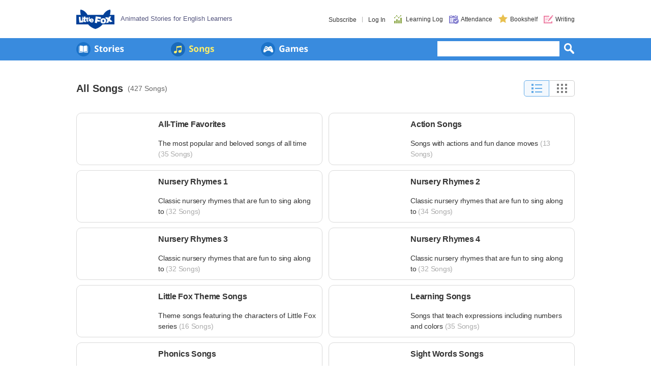

--- FILE ---
content_type: text/html
request_url: https://res.littlefox.com/en/songs
body_size: 18290
content:
<!DOCTYPE HTML PUBLIC "-//W3C//DTD HTML 4.01 Transitional//EN" "http://www.w3.org/TR/html4/loose.dtd">
<html>
<head>
	<meta http-equiv="Content-Type" content="text/html; charset=utf-8">
	<META http-equiv="Cache-Control" content="No-Cache">
	<meta http-equiv="X-UA-Compatible" content="IE=edge, chrome=1">
	<META HTTP-EQUIV="Expires" CONTENT="-1">
	<meta http-equiv="Content-Script-Type" content="text/javascript">
	<meta name="viewport" content="width=1200">
	<meta name="naver-site-verification" content="8edc453bfbd09227a036237373604e7ca4a4d675"/>
	<meta name="msvalidate.01" content="0AF3116B493586E8A33A136909311BD1" />
	<meta property="og:type" content="website">
	<meta property="og:title" content="Little Fox - Animated Stories for English Learners">
	<meta property="og:description" content="Award-winning library of leveled stories and songs to teach English as a second language (ESL) and guided reading, For Kids age 4 to 12 - Quiz, Printable Books, MP3, Games">
	<meta property="og:image" content="https://img.littlefox.com/static/layout/global/img/common/header/og_lf.png">
	<meta property="og:url" content="https://res.littlefox.com/en">
	<link rel="shortcut icon" type="image/x-icon" href="/favicon.ico" />
	<link rel='stylesheet' type='text/css' href='https://res.littlefox.com/static/lf/css/lf.css?202512291544' />
	<link rel='stylesheet' type='text/css' href='https://res.littlefox.com/static/lf/css/lf_dialog.css?202512291544' />
	<link rel="stylesheet" type="text/css" href="https://res.littlefox.com/static/js/global/swiper/idangerous.swiper.css?202512291544"/>
	
			<meta name="keywords" content="">
					<meta name="description" content="">
					<meta name="author" content="">

														<title>Songs | Little Fox</title>
										


	<link rel="stylesheet" href="/static/js/global/jquery/css/default/jquery-ui-1.10.1.custom.css?202512291544">

	<!-- Global CSS -->
	<link rel="stylesheet" type="text/css" href="https://res.littlefox.com/static/layout/global/css/common.css?202512291544" media="all">
	<link rel="stylesheet" type="text/css" href="https://res.littlefox.com/static/layout/global/css/contents.css?202512291544" media="all">
											<!-- 학습기록 개편으로 글로벌 추가 -->
			    	<link rel='stylesheet' type='text/css' href='https://res.littlefox.com/static/layout/global/css/seriesPreview.css?v=202512291544' media='all'>
	<!-- en_US CSS -->
	<link rel="stylesheet" type="text/css" href="https://res.littlefox.com/static/layout/en_US/css/common.css?202512291544" media="all">
	<link rel="stylesheet" type="text/css" href="https://res.littlefox.com/static/layout/en_US/css/contents.css?202512291544" media="all">
								
	<!-- category new CSS  -->
	<link rel='stylesheet' type='text/css' href='https://res.littlefox.com/static/layout/global/css/renew_category1805.css?v=202512291544' media='all'>
<link rel='stylesheet' type='text/css' href='https://res.littlefox.com/static/layout/global/css/readers.css?v=202512291544' media='all'>

	<!--[if IE 7]>
	 <link rel="stylesheet" type="text/css" href="https://res.littlefox.com/static/layout/en_US/css/ie7.css">
	<![endif]-->
	<script type="text/javascript" src="/en/script/global_var/202512291544" charset="utf-8"></script>
	<script type="text/javascript" src="https://res.littlefox.com/static/js/global/json2.js?202512291544"></script>
	<script type="text/javascript" src="https://res.littlefox.com/static/js/global/jquery/jquery-1.8.1.min.js?202512291544"></script>
	<script type="text/javascript" src="https://res.littlefox.com/static/js/global/swiper/idangerous.swiper.js?202512291544"></script>
	<script type="text/javascript" src="https://res.littlefox.com/static/js/english/common_lang.js?202512291544"></script>
	<script type="text/javascript" src="https://res.littlefox.com/static/js/english/contents_lang.js?202512291544"></script>
	<script type="text/javascript" src="https://res.littlefox.com/static/js/global/jquery/jquery-ui-1.10.1.js?202512291544"></script>
	<script type="text/javascript" src="https://res.littlefox.com/static/js/global/php.default.min.js?202512291544"></script>
	<script type="text/javascript" src="https://res.littlefox.com/static/js/global/common.js?202512291544"></script>
	<script type="text/javascript" src="https://res.littlefox.com/static/js/global/global.js?202512291544"></script>
	<script type="text/javascript" src="https://res.littlefox.com/static/js/global/layerpop.js?202512291544"></script>
	<script type="text/javascript" src="https://res.littlefox.com/static/js/global/slide.js?202512291544"></script>
	<script type="text/javascript" src="https://res.littlefox.com/static/js/global/contents.js?202512291544"></script>
	<script type="text/javascript" src="https://res.littlefox.com/static/js/global/underscore.js?202512291544"></script>
	<script type="text/javascript" src="https://res.littlefox.com/static/js/global/AjaxUtil.js?202512291544"></script>
	<script type="text/javascript" src="https://res.littlefox.com/static/js/global/MathUtil.js?202512291544"></script>
	<script type="text/javascript" src="https://res.littlefox.com/static/lf/js/lf.js?202512291544"></script>
	<script type="text/javascript" src="https://res.littlefox.com/static/lf/js/lf_dialog.js?202512291544"></script>
	<script type="text/javascript" src="https://res.littlefox.com/static/lf/js/lf_dialog_en.js?202512291544"></script>
	<script type="text/javascript" src="https://res.littlefox.com/static/js/global/login.js?202512291544"></script>
	<script type="text/javascript" src="https://res.littlefox.com/static/js/global/player.js?202512291544"></script>
	<script type="text/javascript" src="https://res.littlefox.com/static/player_h5/js/player_h5_common.js?202512291544"></script>
	<script>
        var IMG_VERSION = 202512291544;
	</script>
	<script type="text/javascript">

        var _global_child_user_data = null;

        function setFc_id (str, word) {
            var search_txt = str.substr(stripos(str, word), word.length);

            return str_ireplace(word, '<span style="font-weight:bold;color:#3389de">'+search_txt+'<'+'/'+'span>', str);
        }

        function setFc_id_search (str, word) {
            var search_txt = str.substr(stripos(str, word), word.length);

            return str_ireplace(word, '<strong style="color:#3389de;font-family:Tahoma;">'+search_txt+'<'+'/'+'strong>', str);
        }

        var _country_box_click=null;

        $(function() {
            $(".country_txt").find("a").click(function(e) {

                e.stopPropagation();
                if( $(".country_box").css("display")!="none") {
                    $(".country_box").fadeOut("fast");
                    return;
                }


                $(".country_box").fadeIn("fast");

                $("#all").unbind("click");
                $("#all").click(function(e) {
                    e.stopPropagation();
                    if( $(".country_box").css("display")!="none") {
                        $(".country_box").fadeOut("fast");
                    }
                    $("#all").unbind("click");
                });

            });

            $(".country_box").find("li").each(function(index) {

                $(this).click(function() {

                    switch(index) {

                        case 0:
                            location.href='/en/songs';
                            break;
                        case 1:
                            location.href='/cn/songs';
                            break;
                        case 2:
                            location.href='/tw/songs';
                            break;
                        case 3:
                            location.href='/hk/songs';
                            break;
                        case 4:
                            location.href='/jp/songs';
                            break;

                    }
                });
            });

            $(".banner_app_box").hover(function() {
                $(this).find(".banner_app_big").fadeIn(300);
            },function() {
                $(this).find(".banner_app_big").fadeOut(300);

            });



            $( "#side_srchword" ).autocomplete({
                source: function( request, response ) {
                    var txt = base64_encode(request.term);
                    $.ajax({
                        url: "/en/search/pre_search/"+txt
                        , dataType: "json"
                        , success: function( data ) {
                            $(".search_arrow_blue").attr("src", "/static/img/ko/btn/arrow_on.png").bind("click", function(){
                                $( "#side_srchword" ).autocomplete( "close" );
                                $(".search_arrow_blue").unbind();
                            });
                            response( $.map( data, function( item ) {
                                return {
                                    label: setFc_id_search (item.CONT_NAME, request.term)
                                    , value: item.CONT_NAME
                                }
                            }))

                            $(".ui-autocomplete").css("font-size","12px");
                        }
                        , error: function (xhr, ajaxOptions, thrownError) {

                        }
                    })
                }
                , minLength: 3
                , select: function( event, ui ) {

                    $("#side_srchword").val(ui.item.value);
                    contents_search(ui.item.value);
                }
            });

            // child selected
            $(".nickname").click(function() {

                if( $(".nickname").find(".pop").css("display")!="none" ) {
                    $(".nickname").find(".pop").slideUp("fast");
                } else {
                    if($(".nickname").find('.pop ul li').length == 1)
                    {
                        if(_global_child_user_data!=null) {
                            child_user_list(_global_child_user_data);
                        } else {

                            var chk_url= "/en/login/get_child_user_data";
                            $.ajax({
                                type:'post',
                                url:chk_url,
                                dataType:'json',
                                success:function(data){

                                    _global_child_user_data=data;
                                    child_user_list(data);

                                },
                                error:function(){
                                    //console.log("error view_child_user_list");
                                    //location.reload();
                                }
                            });
                        }
                    } else {
                        $(".nickname").find(".pop").slideDown("fast");
                    }

                }

            });
        });



        function child_user_list(_data) {

            $.each(_data, function(key, child_user){

                _tmp = $(".nickname").find('.pop').find('li:last').html();

                if( _data[key]['FU_NICK']=="" ) {

                    $(".nickname").find('.pop').find('li:last').before(
                        $("<li><strong>"+_data[key]['FU_NICK']+"</strong></li>")
                    );

                } else {

                    $(".nickname").find('.pop').find('li:last').before(
                        $("<li change_data='"+_data[key]['FU_ID']+"/"+_data[key]['FU_NICK']+"/"+_data[key]['FU_LEVEL']+"/"+_data[key]['SCHOOL_GRADE']+"'>"+_data[key]['FU_NICK']+"</li>")
                    );

                }


            });

            $(".nickname").find('.pop').find('li').each(function() {

                if($(this).attr("change_data")!="") {

                    $(this).css("cursor","pointer");

                    $(this).click(function() {

                        var login_info_data = {'vFuId':'','vFuNick':'','vFuLevel':'','vFuGrade':''};
                        child_user = $(this).attr("change_data");
                        child_user = child_user.split("/");

                        login_info_data['vFuId'] = child_user[0];
                        login_info_data['vFuNick'] = child_user[1];
                        login_info_data['vFuLevel'] = child_user[2];
                        login_info_data['vFuGrade'] = child_user[3];

                        var chk_url = "/en/login/run_login";
                        $.ajax({
                            type:'post',
                            url:chk_url,
                            dataType:'json',
                            data:{login_info : login_info_data},
                            cache:false,
                            success:function(result){
                                location.reload();
                            },
                            error:function(){
                            }

                        });

                    });
                }
            });

            $(".nickname").find(".pop").slideDown("fast");
            $("#all").unbind("click").click(function() {
                $(".nickname").find(".pop").slideUp("fast");
                $("#all").unbind("click");
            });


        }

        /**
         * serach input box close
         */
        function close_search()
        {
        }

        function contents_search(value, type){

            if(trim($("#side_srchword").val())=="" && trim($("#side_srchword_sub").val()) == ""){
                view_error_msg("Enter a search term.");
                close_search();
                return;
            }

            var search_word = typeof (value == "undefined") ? ( $("#side_srchword").val() == "" ? fox_base64_encode($("#side_srchword_sub").val()) : fox_base64_encode($("#side_srchword").val())) : fox_base64_encode(value);
            var _type = typeof (value == "undefined") ? 'all' : type;

            var schForm = document.createElement("form");
            var fcIdInput = document.createElement("input");

            schForm.setAttribute("charset", "UTF-8");
            schForm.setAttribute("method", "Post");  //Post 방식
            schForm.setAttribute("action", ROOT_PATH + "/search/" + _type); //요청 보낼 주소
            schForm.setAttribute("target", '');

            fcIdInput.setAttribute("type", "hidden");
            fcIdInput.setAttribute("name", "search_word");
            fcIdInput.setAttribute("value", search_word);
            schForm.appendChild(fcIdInput);

            document.body.appendChild(schForm);

            schForm.submit();
        }

        function autoComplete_show () {

            if($("#side_srchword").val()!="")
                $( "#side_srchword" ).autocomplete("search");
        }

        function autoComplete_close () {

            if($("#side_srchword").val()!="")
                $( "#side_srchword" ).autocomplete("close");
        }

        function enter_submit () {
            if( event.keyCode==13 )	contents_search();
        }

        function open_forgot_password() {

            var title = POP_TITLE;
            var body = '<span class="layerpop_m_txt">Please enter your email address that you registered with and click Send.</span><br><br>'
                + '<div class="relative">'
                + '	<input type="text" class="new_pop_forpass_input" name="forgot_password_email" id="forgot_password_email" value="Your email address" onfocus="forgot_focus_blur()" onblur="forgot_focus_blur()" onkeypress="forgot_keypress(event)">'
                + '	<span class="layerpop_input_error"></span>'
                + '</div>';

            var btns = [{"name":"Send","class":"bt_gra_blue","onclick":"go_find_password()", "href":""}];

            Layerpop.layer_module(title, body, btns,'m');

        }

        //forgot password focus/blur event
        function forgot_focus_blur()
        {
            var value = $("#lp_body").find('#forgot_password_email').val();
            if(value == "Your email address")
            {
                $("#lp_body").find('#forgot_password_email').val('');
            }
        }

        function forgot_keypress(event)
        {
            if ( event.which == 13 ) //Enter Key
            {
                $("#lp_body").find("#forgot_password_email").prop("readonly",true);
                go_find_password();
            }
            else if($("#lp_body").find('#forgot_password_email').val() != "")
            {
                $("#lp_body").find('#forgot_password_email').parent().find('.layerpop_input_error')
                    .css('display','none');
            }
        }

        // 패스워워드 찾기 (성공) - 이메일 전송 후 각 나라언어로 메시지 처리 By Raniel 2016-01-28 18:15
        function msg_pwd_email_sent(code)
        {
            var msg = [];
            var button = [];

            msg['kr'] = "한국 사이트(www.littlefox.co.kr)<br>가입 회원입니다.<br>한국 사이트에서 비밀번호 찾기를<br>진행해주세요.";
            msg['en'] = "We have sent you an email<br>with a link to reset your password.<br>If you have not received our email,<br>please try again a minute later.";
            msg['cn'] = "邮件已发送，<br>如果1分钟之后还未收到邮件，<br>请重试。";
            msg['tw'] = "已發送郵件到您的信箱。<br>若您1分鐘後仍未收到郵件，<br>請再試一次。";
            msg['hk'] = "已發送郵件到您的信箱。<br>若您1分鐘後仍未收到郵件，<br>請再試一次。";
            msg['jp'] = "パスワード再設定のためのメールを送信しました。しばらくたっても届かない場合は再試行してください。";

            button['kr'] = "한국 사이트로 이동";
            button['en'] = "OK";
            button['cn'] = "确认";
            button['tw'] = "確認";
            button['hk'] = "確認";
            button['jp'] = "OK";

            // 로딩 이미지 없애기
            Layerpop.close();

            if (code == 'kr') {
                Layerpop.layer_module('Little Fox', msg[code], [{"name": button[code], "class":"bt_gra_blue", "onclick": "locationToKorean()", "href":""}] , 's', '',true);
            }else{
                Layerpop.layer_module('Little Fox', msg[code], [{"name": button[code], "class":"bt_gra_blue", "onclick": "Layerpop.close()", "href":""}] , 's', '',true);
            }
        }

        function locationToKorean() {
            //	한국사이트로이동
            location.href = 'http://www.littlefox.co.kr';
        }

        // 패스워워드 찾기 (실패) - 이메일 전송 실패 후 각 나라언어로 메시지 처리 By Raniel 2016-01-28 18:15
        function msg_pwd_email_sent_failed(code)
        {
            var msg = [];
            var button = [];

            msg['en'] = "There is no account registered with the e-mail<br>address you entered.";
            msg['cn'] = "找不到与该邮箱相符的会员信息。";
            msg['tw'] = "找不到與該郵件地址相符的會員信息。";
            msg['hk'] = "找不到與該郵件地址相符的會員信息。";
            msg['jp'] = "入力されたメールアドレスに一致する会員情報が見つかりません。";

            button['en'] = "OK";
            button['cn'] = "确认";
            button['tw'] = "確認";
            button['hk'] = "確認";
            button['jp'] = "OK";

            // 로딩 이미지 없애기
            Layerpop.close();
            Layerpop.layer_module('Little Fox', msg[code], [{"name": button[code], "class":"bt_gra_blue", "onclick": "Layerpop.close()", "href":""}] , 's', '',true);
        }

        /**
         * is Password
         */
        function go_find_password()
        {
            var value = $("#lp_body").find('#forgot_password_email').val();

            if(value == "" || value == "Your email address")
            {
                $("#lp_body").find("#forgot_password_email").prop("readonly",false);
                $("#lp_body").find('#forgot_password_email').parent().find('.layerpop_input_error')
                    .text("Please enter your email address.")
                    .css('display','block');
                $("#lp_body").find('#forgot_password_email').focus();
            }
            else
            {
                load_image_open();

                var chk_url = "/en/main/password_find";
                var chk_data = "email="+value;

                $.ajax({
                    type:'post',
                    url:chk_url,
                    dataType:'json',
                    data:chk_data,
                    cache:false,
                    success:function(result){

                        //패스워드찾기를 시도한 계정에 그 언어로 이메일을 보내고 그 언어에 맞는 이메일 전송경과 메시지를 보여준다 By Raniel 2016-01-28 18:02
                        if (result && result.result == 'OK') {
                            msg_pwd_email_sent(result.country_code);
                        } else {
                            msg_pwd_email_sent_failed(result.country_code);
                        }

                        return;

                        if(typeof result.msg === "undefined"){
                            Layerpop.close();
                            view_error_msg("login_find_pw_fail");

                        }else{
                            Layerpop.close();
                            var body = "<span class='layerpop_s_txt'>" + result.msg + "</span>";
                            var btns = [{"name":"OK", "class":"bt_gra_blue", "onclick":"javascript:location.href='" + result.url + "'", "href":""}];

                            Layerpop.layer_module(POP_TITLE, body, btns, 's');
                        }
                    },
                    error:function(){
                        Layerpop.close();
                        view_error_msg("Unknown error. Please email us at info@littlefox.com.");
                    }
                });
            }
        }

        $(function(){

            window.global_mouseX = 0;
            window.global_mouseY = 0;

            // 계정 box 이벤트 by raniel 2015-04-01 16:12
            $(document).click(function(e) {
                global_mouseX = e.pageX;
                global_mouseY = e.pageY;

                $('.top_right .drop_down .toggle_user_box').each(function(){
                    var check_x = ($(this).parent().offset().left * 1) - 10;
                    var check_y = ($(this).parent().offset().top * 1) - 10;
                    var check_width = $(this).parent().width();
                    var check_height = $(this).parent().height();

                    if( $(this).css('display') == 'block' ){
                        $('.top_right .drop_down .toggle_user_box').fadeToggle('fast');
                    }else{
                        if(check_x <= global_mouseX && check_x + check_width + 20 >= global_mouseX) {
                            if(check_y <= global_mouseY && check_y + check_height + 20 >= global_mouseY) {
                                $('.top_right .drop_down .toggle_user_box').fadeToggle('fast');
                                lf_userbox.get_child_data("", "/en");
                            }
                        }
                    }
                });
            });

            /*
				완성된 배지,상장 알림
				notice[0] = Type(Animation, eBook, 상장)
				notice[1] = 획득 개수
				notice[2] = 획득한 배지 시리즈(또는 단편) 제목
				notice[3] = Animation 배지인 경우 시리즈일때 '사용자가 선택한 배지 이미지' 단편일 땐 '배지레벨_획득연도', eBook배지 이미지
				notice[4] = 배지인 경우 시리즈(S), 단편(D) 구분
			*/
            var complete_notice = "";
            if(complete_notice!="")
            {
                var title = 'Little Fox';
                var notice = complete_notice.split("||");
                var body = "";

                console.log(notice);
                if(notice[0]!='Other' && notice[1]>=2)
                {
                    var url = '';
                    var type_txt1 = "You have completed a new badge!<br/>Check out your new badge!";
                    if(notice[0]=='Animation'){
                        type_txt2 = "Animation Badges";
                    }else if(notice[0]=='eBook'){
                        type_txt2 = "eBook Badges";
                        url = '/ebook_bank';
                    }else{
                        type_txt1 = "You have received a new certificate!<br/>Check out your new certificate!";
                        type_txt2 = "Certificates";
                        url = '/trophy';
                    }
                    body = '    <div class="bg_ebook" id="complete">'
                        + '        <div class="contents_table">'
                        + '            <div class="txt">'+type_txt1+'</div>'
                        + '            <div class="table_wrap">'
                        + '                <div class="w534">'
                        + '                  <span class="th">'+type_txt2+'</span>'
                        + '                  <span class="td">'+notice[1]+'</span>'
                        + '                 </div>'
                        + '            </div>'
                        + '            <div style="margin:0 auto; width:155px">'
                        + '                <button type="button" name="ok" class="gohistory" onfocus="this.blur();" onclick="location.href=\'/en/profile'+url+'\'" style="margin-top:15px;">View My Achievement</button>'
                        + '            </div>'
                        + '        </div>'
                        + '    </div>';
                }
                switch(notice[0]){
                    case 'Animation' :
                        if(notice[1]<2)
                        {
                            var bg_type_txt = '';
                            var bg_complete_txt = '';
                            var badge_po = '';
                            var my_achievement_txt = '';
                            // 이미지 선택 유무
                            if(notice[3]!="")
                            {
                                bg_complete_txt = "You have completed a new Animation Badge!<br/>Check out your new badge!";
                                my_achievement_txt = "View My Achievement";
                                if(notice[4]=='S')
                                {
                                    bg_type_txt = '<img src="'+notice[3]+'" class="series_color">'
                                        + '<span class="bg_badge series_gold"><span></span></span>';
                                }else{
                                    var bg_info = notice[3].split("_");
                                    bg_type_txt = '<span class="bg_badge_year badge'+bg_info[0]+'_'+bg_info[1]+'"><span>'+bg_info[1]+'</span></span>'
                                        + '<span class="bg_badge badge'+bg_info[0]+'_color"><span>'+notice[2]+'</span></span>';
                                }
                            }else{
                                bg_complete_txt = "You have completed all of the <br/>requirements for an Animation Badge!<br/>Now, select a character to complete this badge!";
                                my_achievement_txt = "View My Achievement";
                                bg_type_txt = '<img src="https://img.littlefox.com/static/layout/global/img/common/no_character.png" class="series_color">'
                                    + '<span class="bg_badge series_gold"><span></span></span>';
                                badge_po = 'badge_po';
                            }
                            body = '    <div class="pop_center" id="complete">'
                                + '        <div class="bg_profile layerpop_profile_cong">'
                                + '            <span class="layerpop_animation_badge '+badge_po+'">'
                                + '                <span class="b_tit">'+notice[2]+'</span>'
                                + bg_complete_txt
                                + '                <a href="/en/profile" class="goprofile">'+my_achievement_txt+'</a>'
                                + '            </span>'
                                + '        </div>'
                                + '        <div class="layerpop_profile_cong_txt_badge">'
                                + '            <div class="series_badge_box">'
                                + bg_type_txt
                                + '            </div>'
                                + '        </div>'
                                + '    </div>';
                        }
                        break;
                    case 'eBook' :
                        if(notice[1]<2)
                        {
                            body = '    <div class="" id="complete">'
                                + '        <div class="bg_ebook">'
                                + '            <div class="contents">'
                                + '                <div class="figure">'
                                + '                    <img src="'+notice[3]+'" alt="" style="width: 177px; height: 122px;">'
                                + '                    <img src="https://img.littlefox.com/static/layout/global/img/common/n_ebook_bg_g.png" class="cover">'
                                + '                </div>'
                                + '                <div class="text text_po_en">'
                                + '                    <p class="ttl">'+notice[2]+'</p>'
                                + '                    <p>You have completed a new eBook Badge!<br/>Check out your new badge!</p>'
                                + '                    <button type="button" name="OK" class="gohistory" onfocus="this.blur();" onclick="location.href=\'/en/profile/ebook_bank\'" style="margin-top:15px;">View My Achievement</button>'
                                + '                </div>'
                                + '            </div>'
                                + '        </div>'
                                + '    </div>';
                        }
                        break;
                    case 'Trophy' :
                        if(notice[1]<2)
                        {
                            body = '    <div class="" id="complete">'
                                + '        <div class="bg_ebook certificate">'
                                + '        <div class="contents">'
                                + '            <div class="certificate_img"></div>'
                                + '                 <div class="text">'
                                + '                    <p class="certificate_ttl">You have received a new certificate of Achievement!<br/>Check out your new certificate!</p>'
                                + '                    <button type="button" name="OK" class="gohistory" onfocus="this.blur();" onclick="location.href=\'/en/profile/trophy\'" tyle="margin-top:15px;">View My Achievement</button>'
                                + '                </div>'
                                + '            </div>'
                                + '        </div>'
                                + '    </div>';
                        }
                        break;
                    case 'Other' :
                        var class_name = 'w264';
                        var confirm_cnt = notice[1].split("_");
                        var type = notice[2].split("_");
                        var type_txt = "You have completed a new badge!<br/>Check out your new badge!";
                        var other_txt = '';
                        if(confirm_cnt[0]>0 && confirm_cnt[1]>0 && confirm_cnt[2]>0)
                            class_name = 'w175';
                        if(type[0]=='Y' && type[1]=='Y')
                            type_txt = "You have completed a new badge and received a new certificate!";

                        // Animation 배지
                        if(confirm_cnt[0]>0)
                        {
                            other_txt += '<div class="'+class_name+'">'
                                + '   <span class="th">Animation Badges</span>'
                                + '   <span class="td">'+confirm_cnt[0]+'</span>'
                                + '</div>';
                        }
                        // eBook 배지
                        if(confirm_cnt[1]>0)
                        {
                            other_txt += '<div class="'+class_name+'">'
                                + '   <span class="th">eBook Badges</span>'
                                + '   <span class="td">'+confirm_cnt[1]+'</span>'
                                + '</div>';
                        }
                        // 상장
                        if(confirm_cnt[2]>0)
                        {
                            other_txt += '<div class="'+class_name+'" style="margin-right:0">'
                                + '   <span class="th">Certificates</span>'
                                + '   <span class="td">'+confirm_cnt[2]+'</span>'
                                + '</div>';
                        }

                        body = '    <div class="bg_ebook" id="complete">'
                            + '        <div class="contents_table">'
                            + '            <div class="txt">'+type_txt+'</div>'
                            + '            <div class="table_wrap">'
                            + other_txt
                            + '            </div>'
                            + '            <div style="margin:0 auto; width:155px">'
                            + '                <button type="button" name="확인" class="gohistory" onfocus="this.blur();" onclick="location.href=\'/en/profile\'" style="margin-top:15px;">View My Achievement</button>'
                            + '            </div>'
                            + '        </div>'
                            + '    </div>';
                        break;

                    default :
                        body = '';
                        break;
                }
                var cookie_host = ".littlefox.com";
                Layerpop.layer_module(title, body, '', 'l');
                $("#complete").parent().parent().addClass('n_badges');
                $.cookie('complete_notice', '',{expires: 2592000, domain: cookie_host, path:"/"});
            }
        });
	</script>
	<link rel="stylesheet" type="text/css" href="https://res.littlefox.com/static/resource/LFUI.css?202512291544"/>
	<script src="https://res.littlefox.com/static/resource/LFUI.js?202512291544"></script>
	<script src="https://res.littlefox.com/static/js/jquery.cookie.min.js"></script>
	<!-- SEO 사이트 링크 검색 창-->
	<script type="application/ld+json">
		{
			"@context": "http://schema.org",
			"@type": "WebSite",
			"url": "https://www.littlefox.com/en",
			"potentialAction": {
				"@type": "SearchAction",
				"target": "https://www.littlefox.com/en/search?q={search_term_string}",
				"query-input": "required name=search_term_string"
			}
		}
	</script>
</head>

<body class="en_US" data-locale="en_US" data-lang="en">


<!-- All S -->
<div id="all">

	<!-- Full S -->
	<div id="full"></div>
	<!-- Full E -->

	<!-- Gnb S -->

	<div id="gnb">

		<!-- Logo S -->
		<div class="top">
			<div class="left">
				<h1 class="littlefox"><a href="/en" class="bg_gnb logo"><span>Little Fox</span></a></h1>
				<h2 class="littlefox_subtit">Animated Stories for English Learners					                </h2>
			</div>
			<!-- Logo E -->

			<div class="top_right">
				<!-- NEW / 2016-07-05 -->
				<ul class="user_menu on">
					<!-- <li><a href="/en/studyplan">
					<i class="header_sprite header_sprite-0001"></i><span class="txt">학습계획</span>
				</a></li> -->
					<li><a href="/en/studylog/">
							<i class="header_sprite header_sprite-0002"></i><span class="txt">Learning Log</span><!-- 학습기록 -->
						</a></li>
					<li><a href="/en/attendance_book/">
							<i class="header_sprite header_sprite-0003"></i><span class="txt">Attendance</span><!-- 출석부 -->
						</a></li>
					<li><a href="/en/bookshelf/">
							<i class="header_sprite header_sprite-0004"></i><span class="txt">Bookshelf</span><!-- 책장 -->
						</a></li>
										<li><a href="/en/forum/english_writing">
							<img src="https://img.littlefox.com/static/layout/global/img/common/top_right/btn_writing.png" alt="" />
							<span>Writing</span>
						</a></li>
					<!-- <li><a href="/en/studylog">
					<img src="https://img.littlefox.com/static/layout/global/img/common/top_right/btn_chart.png" alt="" />
					<span class="">Learning Log</span>
				</a></li>
				<li><a href="/en/bookshelf/">
					<img src="https://img.littlefox.com/static/layout/global/img/common/top_right/btn_lib.png" alt="" />
					<span>Bookshelf</span>
				</a></li>
								<li><a href="/en/forum/english_writing">
					<img src="https://img.littlefox.com/static/layout/global/img/common/top_right/btn_write.png" alt="" />
					<span>Writing</span>
				</a></li> -->
				</ul>
				<!-- NEW / 2014-12-26 : 개인메뉴 //-->
				

									<div class="gnb_info on">
						<div class="login_box" style="">
															<a href="#" class="logout" onclick="location.href='/en/subscribe/join';">Subscribe</a>
																						<span class="line"></span>
																						<a href="#" class="logout" onclick="location.href='/en/login';">Log In</a>
													</div>
					</div>
				
			</div>
		</div>
		
		<!-- Menu S -->
		<div class="gnb">
			<strong class="blind">Little Fox Menu</strong>
			<ul>
				<li class="gnb_bt01"><a href="/en/readers"><span class="blind">Little Fox Readers</span></a></li>
				<li class="gnb_bt02_r"><a href="/en/songs"><span class="blind">Songs</span></a></li>
                <li class="gnb_bt03"><a href="/en/games"><span class="blind">Games</span></a></li>
			</ul>
		</div>
		<!-- Menu E -->

		<!-- Search S -->
		<div class="gnb_search">
			<input type="text" class="gnb_search_input" id="side_srchword" name="side_srchword" onclick='autoComplete_show()' onkeyup="enter_submit()">
			<a href="javascript:void(0);" onclick="contents_search();" class="gnb_search_bt"><span class="blind">Search</span></a>

			<!-- Search List -->
			<div class="gnb_search_list" style="display:none;">
				<ul>
					<li><strong>Happy</strong> Birthday</li>
				</ul>
			</div>
			<!-- //Search List -->
		</div>
		<!-- Search E -->
	</div>	<!-- Gnb E -->



	<!-- Gnb E -->
		<!-- Navi S -->
	<div class="bg_navi"></div>
	<!-- Navi E -->
	
<script type="text/javascript">
    var Layer = {
        close: function() {
            $(".person_box").slideUp();
        }
    }
    $(function() {

        setInterval(function() {
            $('.prev_cont').each(function() {
                if($(this).is(":visible")==true) {
                    if(strpos($(this).find("img").prop('src'),"roll_christmas_20151224")!==false) {
                        $('.person_close').hide();
                    } else {
                        $('.person_close').show();
                    }
                }
            });
        }, 400);

        for(var i = 0; i < $(".mainImg").length; i++) {
            wsize = fncChkImgSize($(".mainImg").eq(i).attr('src'));
            if(wsize > 240) {
                $(".mainImg").css("width", "240px");
            }
            ;
        }
        ;

		        $(".person_box").hide();
		

    });
    //# 상단공지 닫기/3일간 열지 않음 쿠키 설정
    function person_menu_cookie() {
        Layer.close();
        //if($("#person_day").prop("checked") == true) {
        var todayDate = new Date();
        todayDate.setDate(todayDate.getDate() + 3);
        document.cookie = "fxpm=" + base64_encode(todayDate.toGMTString()) + "; path=/; expires=" + todayDate.toGMTString();

        var chk_url = "/en/ability/set_main_notice_close";
        $.ajax({
            type: 'post',
            url: chk_url,
            dataType: 'json',
            cache: false,
            success: function(result) {

            },
            error: function() {
            }

        });

        $(".person_box").slideUp();
        //	}
    }
    function fncChkImgSize(src) {
        var img = new Image();
        img.src = src;
        return img.width;
    }

    /**
     * $.fn.addUnmutedButton
     * @author Lee Yoon-seo (2019.05.02)
     * @desc video 태그의 autoplay, muted 속성이 적용되어 있을때, 사용자에게 unmuted 버튼 제공
     */
    $.fn.addUnmutedButton = function () {
        if(getIeVersion() < 9) return false;

        $(this)
            .parent().css('position','relative')
            .end().after(createButton())
            .one('volumechange', unmuted );

        function createButton(){
            return $('<button></button>', {
                'class' : 'button-unmuted',
                'css' : {
                    'position' : 'absolute',
                    'top' : '1em',
                    'left' : '1em',
                    'width' : '2.75em',
                    'height' : '2.75em',
                    'border' : '0',
                    'background' : 'url("https://img.littlefox.co.kr/static/img/global/img_sound.png")no-repeat',
                    'background-size' : 'contain',
                    'cursor' : 'pointer'
                },
                'html' : '<span style="display:block; text-indent:-9999px;">unmuted</span>'
            }).one('click', unmuted );
        }

        function unmuted(){
            if($(this).is('button')){
                $(this)
                    .siblings('video').prop('muted',false).end()
                    .remove();
            } else if($(this).is('video')){
                $(this).prop('muted',false)
                    .next('button.button-unmuted').remove();
            }
        }

        // IE 버전 체크 (IE가 아니면 11리턴)
        function getIeVersion(){
            var ie = /msie ([0-9]{1,}[\.0-9]{0,})/.exec( navigator.userAgent.toLowerCase() );
            return ie ? parseInt( ie[ 1 ] ) : 11;
        }
    };

    $( document ).ready(function() {
        $('.fox-muted-video').addUnmutedButton();
    });

</script>
<!-- header end [2015-02-24] -->
<meta name="googlebot" content="noindex">
<link rel="stylesheet" type="text/css" href="https://res.littlefox.com/static/layout/global/css/renew_category_v1.css?v=202512291544" media="all">

<style>

</style>

<div id="sub_box" class="renew_category2310 renew_category1805">
    <div id="sub">
        <div class="readers-renew">
            <div class="renew-area view_section">
                <div class="top-title-area">
                    <div class="left-area" id="titleArea">
                        <div class="back-btn" onclick="SongsMain.reset()"></div>
                        <h2></h2>
                    </div>
                    <div class=top-btn-wrap>
                        <div class="list-type-select">
                            <button type="button" title="리스트로 보기" data-ga="동화리스트|리스트보기 클릭|" class="bg_list_txt2 list on" onclick="SongsMain.activeListViewType('list');">
                                <span>리스트보기</span>
                            </button>
                            <button type="button" title="큰이미지로 보기" data-ga="동화리스트|큰이미지보기 클릭|" class="bg_list_txt2 img" onclick="SongsMain.activeListViewType('image');">
                                <span>이미지보기</span>
                            </button>
                        </div>
                    </div>
                </div>
                <div class="renew-cont-area">
                    <div class="renew-cont">
                        <div class="item level-list">
                            <ul id="songsList"></ul>
                        </div>
                    </div>
                </div>
            </div>
        </div>
    </div>
</div>



<div id="popSeriesPreview" class="layer_series_preview" data-foxScrollLock="">
    <div class="layer_content">
        <button type="button" class="bt_x_close">×<span>창닫기</span></button>
        <div class="layer_title"><p class="layer_h1">동화제목</p></div>

        <!-- [D] 스크롤 기능이 작동되어야하는 예외 영역에 data-foxScrollable="" 삽입 -->
        <div class="layer_section" data-foxScrollable="">내용</div>
    </div><!-- //.layer_content -->
</div><!--// .layer_wrap -->


<script>var PLAYER_CDN_HOST = "//";</script>
<script type="text/javascript" src = "https://res.littlefox.com/static/layout/global/js/SeriesPreview.js?v=202512291544"></script>
<script type="text/javascript" src = "https://res.littlefox.com/static/player_h5/js/VideoSubtitlePlayer.js?v=202512291544"></script>
<script type="text/javascript" src = "https://res.littlefox.com/static/player_h5/js/vendor/hls/hls.js?v=202512291544"></script>
<script type="text/javascript">
    var isDev = false;
    var TOPIC_IMG_URL = (isDev === true) ? 'https://img.littlefox.com/static/contents/topic' : 'https://img.littlefox.co.kr/static/contents/topic';
    var JS_VERSION = '202512291544';

    var COUNTRY = 'US';
    var SongsMain = {
        activeMainSrvId: null,
        listViewType: getCookie('songs_list_type') || 'list',
        titleArea: document.getElementById('titleArea'),
        songs: {"songs_topic_list":{"SRV01013":[{"srv_id":"SRV01013","srv_sub_id":"SRV01014","srv_sub_div":"STP01","srv_name_loc":"All-Time Favorites","srv_name_us":"All-Time Favorites","srv_summ_desc":"The most popular and beloved songs of all time","srv_summ_desc_us":"The most popular and beloved songs of all time","srv_name":"All-Time Favorites","level_code_name":"1-1","max_level_code":"LV01","min_level_code":"LV01","srv_main_seq":"1","srv_sub_seq":"1","contents_cnt":"35"},{"srv_id":"SRV01013","srv_sub_id":"SRV01025","srv_sub_div":"STP01","srv_name_loc":"Action Songs","srv_name_us":"Action Songs","srv_summ_desc":"Songs with actions and fun dance moves","srv_summ_desc_us":"Songs with actions and fun dance moves","srv_name":"Action Songs","level_code_name":"1-1","max_level_code":"LV01","min_level_code":"LV01","srv_main_seq":"1","srv_sub_seq":"2","contents_cnt":"13"},{"srv_id":"SRV01013","srv_sub_id":"SRV01026","srv_sub_div":"STP01","srv_name_loc":"Nursery Rhymes 1","srv_name_us":"Nursery Rhymes 1","srv_summ_desc":"Classic nursery rhymes that are fun to sing along to","srv_summ_desc_us":"Classic nursery rhymes that are fun to sing along to","srv_name":"Nursery Rhymes 1","level_code_name":"1-1","max_level_code":"LV01","min_level_code":"LV01","srv_main_seq":"1","srv_sub_seq":"3","contents_cnt":"32"},{"srv_id":"SRV01013","srv_sub_id":"SRV01027","srv_sub_div":"STP01","srv_name_loc":"Nursery Rhymes 2","srv_name_us":"Nursery Rhymes 2","srv_summ_desc":"Classic nursery rhymes that are fun to sing along to","srv_summ_desc_us":"Classic nursery rhymes that are fun to sing along to","srv_name":"Nursery Rhymes 2","level_code_name":"1-1","max_level_code":"LV01","min_level_code":"LV01","srv_main_seq":"1","srv_sub_seq":"4","contents_cnt":"34"},{"srv_id":"SRV01013","srv_sub_id":"SRV01028","srv_sub_div":"STP01","srv_name_loc":"Nursery Rhymes 3","srv_name_us":"Nursery Rhymes 3","srv_summ_desc":"Classic nursery rhymes that are fun to sing along to","srv_summ_desc_us":"Classic nursery rhymes that are fun to sing along to","srv_name":"Nursery Rhymes 3","level_code_name":"1-1","max_level_code":"LV01","min_level_code":"LV01","srv_main_seq":"1","srv_sub_seq":"5","contents_cnt":"32"},{"srv_id":"SRV01013","srv_sub_id":"SRV01029","srv_sub_div":"STP01","srv_name_loc":"Nursery Rhymes 4","srv_name_us":"Nursery Rhymes 4","srv_summ_desc":"Classic nursery rhymes that are fun to sing along to","srv_summ_desc_us":"Classic nursery rhymes that are fun to sing along to","srv_name":"Nursery Rhymes 4","level_code_name":"1-1","max_level_code":"LV01","min_level_code":"LV01","srv_main_seq":"1","srv_sub_seq":"6","contents_cnt":"32"},{"srv_id":"SRV01013","srv_sub_id":"SRV01030","srv_sub_div":"STP01","srv_name_loc":"Little Fox Theme Songs","srv_name_us":"Little Fox Theme Songs","srv_summ_desc":"Theme songs featuring the characters of Little Fox series","srv_summ_desc_us":"Theme songs featuring the characters of Little Fox series","srv_name":"Little Fox Theme Songs","level_code_name":"1-1","max_level_code":"LV01","min_level_code":"LV01","srv_main_seq":"1","srv_sub_seq":"7","contents_cnt":"16"},{"srv_id":"SRV01013","srv_sub_id":"SRV01031","srv_sub_div":"STP01","srv_name_loc":"Learning Songs","srv_name_us":"Learning Songs","srv_summ_desc":"Songs that teach expressions including numbers and colors","srv_summ_desc_us":"Songs that teach expressions including numbers and colors","srv_name":"Learning Songs","level_code_name":"1-1","max_level_code":"LV01","min_level_code":"LV01","srv_main_seq":"1","srv_sub_seq":"8","contents_cnt":"35"},{"srv_id":"SRV01013","srv_sub_id":"SRV01032","srv_sub_div":"STP01","srv_name_loc":"Phonics Songs","srv_name_us":"Phonics Songs","srv_summ_desc":"Songs that teach the alphabet and phonics sounds","srv_summ_desc_us":"Songs that teach the alphabet and phonics sounds","srv_name":"Phonics Songs","level_code_name":"1-1","max_level_code":"LV01","min_level_code":"LV01","srv_main_seq":"1","srv_sub_seq":"9","contents_cnt":"53"},{"srv_id":"SRV01013","srv_sub_id":"SRV01033","srv_sub_div":"STP01","srv_name_loc":"Sight Words Songs","srv_name_us":"Sight Words Songs","srv_summ_desc":"Catchy rap songs that introduce 100 important sight words","srv_summ_desc_us":"Catchy rap songs that introduce 100 important sight words","srv_name":"Sight Words Songs","level_code_name":"1-1","max_level_code":"LV01","min_level_code":"LV01","srv_main_seq":"1","srv_sub_seq":"10","contents_cnt":"20"},{"srv_id":"SRV01013","srv_sub_id":"SRV01034","srv_sub_div":"STP01","srv_name_loc":"Conversation Songs 1","srv_name_us":"Conversation Songs 1","srv_summ_desc":"Songs with basic expressions from Mrs. Kelly's Class","srv_summ_desc_us":"Songs with basic expressions from Mrs. Kelly's Class","srv_name":"Conversation Songs 1","level_code_name":"1-1","max_level_code":"LV01","min_level_code":"LV01","srv_main_seq":"1","srv_sub_seq":"11","contents_cnt":"36"},{"srv_id":"SRV01013","srv_sub_id":"SRV01035","srv_sub_div":"STP01","srv_name_loc":"Conversation Songs 2","srv_name_us":"Conversation Songs 2","srv_summ_desc":"Songs with basic expressions from Magic Marker","srv_summ_desc_us":"Songs with basic expressions from Magic Marker","srv_name":"Conversation Songs 2","level_code_name":"1-1","max_level_code":"LV01","min_level_code":"LV01","srv_main_seq":"1","srv_sub_seq":"12","contents_cnt":"36"},{"srv_id":"SRV01013","srv_sub_id":"SRV01036","srv_sub_div":"STP01","srv_name_loc":"Sing-Alongs","srv_name_us":"Sing-Alongs","srv_summ_desc":"Learn the lyrics and sing line by line with Freddy","srv_summ_desc_us":"Learn the lyrics and sing line by line with Freddy","srv_name":"Sing-Alongs","level_code_name":"1-1","max_level_code":"LV01","min_level_code":"LV01","srv_main_seq":"1","srv_sub_seq":"13","contents_cnt":"5"},{"srv_id":"SRV01013","srv_sub_id":"SRV01037","srv_sub_div":"STP01","srv_name_loc":"Lullabies","srv_name_us":"Lullabies","srv_summ_desc":"Soft and sweet lullabies for bedtime","srv_summ_desc_us":"Soft and sweet lullabies for bedtime","srv_name":"Lullabies","level_code_name":"1-1","max_level_code":"LV01","min_level_code":"LV01","srv_main_seq":"1","srv_sub_seq":"14","contents_cnt":"15"},{"srv_id":"SRV01013","srv_sub_id":"SRV01038","srv_sub_div":"STP01","srv_name_loc":"Christmas Songs","srv_name_us":"Christmas Songs","srv_summ_desc":"Christmas carols to celebrate the holiday season","srv_summ_desc_us":"Christmas carols to celebrate the holiday season","srv_name":"Christmas Songs","level_code_name":"1-1","max_level_code":"LV01","min_level_code":"LV01","srv_main_seq":"1","srv_sub_seq":"15","contents_cnt":"20"},{"srv_id":"SRV01013","srv_sub_id":"SRV01039","srv_sub_div":"STP01","srv_name_loc":"Halloween & More Holiday Songs","srv_name_us":"Halloween & More Holiday Songs","srv_summ_desc":"Songs to celebrate special days","srv_summ_desc_us":"Songs to celebrate special days","srv_name":"Halloween & More Holiday Songs","level_code_name":"1-1","max_level_code":"LV01","min_level_code":"LV01","srv_main_seq":"1","srv_sub_seq":"16","contents_cnt":"13"}]}},
        songsList: document.getElementById('songsList'),
        songsSumCnt: 0,
        lang: {
            ea: (COUNTRY == 'US') ? ' Songs' : 'Songs',
            title: 'All Songs'
        },
        topicList: [],
        topicImageList: [],

        init: function (){
            this.loadTopicList();
            this.loadCookieType();
            this.activeTopicList();
        },

        // 주제별 보기 동화 목록 생성
        loadTopicList: function (){
            var topics = Object.keys(this.songs['songs_topic_list']);
            var list = [];
            var imageList = [];
            var info = [];

            this.activeMainSrvId = topics[0];

            for (var i = 0; i < topics.length; i ++) {
                var srv = this.songs['songs_topic_list'][topics[i]];
                var contCnt = 0;
                var zeroCnt = 0;

                list[topics[i]] = '';
                imageList[topics[i]] = '';
                srv.forEach(function (item){
                    var contentsCnt = (item.contents_cnt) ? parseInt(item.contents_cnt) : 0;
                    var imgUrl = TOPIC_IMG_URL + '/' + item.srv_sub_id + '/featured.jpg?202512291544';

                    if (contentsCnt > 0) {
                        list[topics[i]] += '<li>';

                        if (item.fs_intro_yn == 'Y') {
                            list[topics[i]] += '<div class="top-right-img">';
                            list[topics[i]] += '<a class="btn_ebook btn-overlap last" onclick="get_series_info(\'' + item.srv_sub_id + '\');"><img src="https://res.littlefox.com/static/layout/global/img/readers/info.png" alt=""></a>';
                            list[topics[i]] += '</div>';
                        }

                        list[topics[i]] += '<div class="item-con" onclick="SongsMain.moveContentsList(\'' + item.srv_sub_id + '\')">';
                        list[topics[i]] += '<div class="item-img"><img src="' + imgUrl + '" alt=""></div>';
                        list[topics[i]] += '<div class="item-text">';
                        list[topics[i]] += '<div class="item-text-top">';
                        list[topics[i]] += '<h5>' + (((item.srv_sub_div == 'STP01') ? item.srv_name_us : item.fs_v_name)) + '</h5>';
                        list[topics[i]] += '</div>';
                        list[topics[i]] += '<p>' + ((item.srv_summ_desc) ? item.srv_summ_desc : item.srv_summ_desc_us) + '<span> (' + (parseInt(item.contents_cnt)) + SongsMain.lang.ea + ')</span></p>';
                        list[topics[i]] += '</div>';
                        list[topics[i]] += '</div>';
                        list[topics[i]] += '</li>';


                        // 이미지 타입의 html 세팅
                        imageList[topics[i]] += '<li>';
                        imageList[topics[i]] += '<div class="item-img" onclick="SongsMain.moveContentsList(\'' + item.srv_sub_id + '\')"><img src="' + imgUrl + '"></div>';
                        imageList[topics[i]] +=  '<p class="ttl">' + contentsCnt + SongsMain.lang.ea;

                        if (item.fs_intro_yn == 'Y') {
                            imageList[topics[i]] += '<a class="btn_ebook btn-overlap last" onclick="get_series_info(\'' + item.fs_id + '\');"><img src="https://res.littlefox.com/static/layout/global/img/readers/info.png" alt=""></a>';
                        }
                        imageList[topics[i]] +=  '</p>';
                        imageList[topics[i]] +=  '</li>';

                        contCnt = contCnt + contentsCnt;
                    } else {
                        zeroCnt ++;
                    }
                });
            }

            this.contentsSum = contCnt;
            this.title = info;
            this.topicList = list;
            this.topicImageList = imageList;
        },

        // 주제별 보기 생성된 목록 활성화
        activeTopicList: function (){
            if (this.listViewType == 'list') {
                this.songsList.innerHTML = this.topicList[this.activeMainSrvId];
                this.songsList.parentElement.classList.remove('level-list');
            } else {
                this.songsList.innerHTML = this.topicImageList[this.activeMainSrvId];
                this.songsList.parentElement.classList.add('level-list');
            }

            this.loadCookieType();
            this.setTtitleInfo();
        },

        setTtitleInfo: function (){
            this.titleArea.innerHTML = '<h2>' + this.lang.title + '<span>(' + this.contentsSum + this.lang.ea + ')</span></h2>';
        },

        moveContentsList: function (srvSubId){
            location.href = '/songs/contents_list_v2/' + srvSubId;
        },

        activeListViewType: function (type){
            if (this.listViewType != type) {
                this.listViewType = type;

                $.cookie('songs_list_type', type, {expires: (365)});

                this.activeTopicList();
            }
        },

        loadCookieType: function (){
            var iconType = (this.listViewType == 'list') ? 'list' : 'img';

            document.querySelectorAll('.list-type-select button').forEach(function (item){
                item.classList.remove('on');
            });
            document.querySelector('.list-type-select button.' + iconType).classList.add('on');

        },

        // 주제별 보기 > 전체 보기
        reset: function (){
            $.cookie('readers_active_level', 0, {expires: (365)});
            this.activeTopicList();
        }
    }


    var FOOTER_SCRIPT = {
        init: function () {
            // 화면관련 스크립트
            AWD_SECTION.init();
            FOOTER_SCRIPT.start();
        },

        start: function () {
            //개발 스크립트 작성부
        }
    }

    $(function () {
        SongsMain.init();
        FOOTER_SCRIPT.init();
    });


    function get_series_info(fs_id) {

        if (typeof(fs_id) == "undefined") {
            fs_id = "";
        }

        var chk_url = "/en/readers/get_series_info";

        $.ajax({
            type: "POST",
            url: chk_url,
            data: {fs_id: fs_id},
            dataType: 'json',
            success: function (data) {
                serise_data_active(data);
            }
        });
    }

    function get_single_info(fs_id) {

        if (typeof(fs_id) == "undefined") {
            fs_id = "";
        }

        var chk_url = "/en/readers/get_single_info";

        $.ajax({
            type: "POST",
            url: chk_url,
            data: {fs_id: fs_id},
            dataType: 'json',
            success: function (data) {
                //single_introduction_Popup(data);
                data.series_info.LEVEL_NAME = (!data.series_info.LEVEL_NAME) ? data.series_info.FS_NAME.split(' ')[0] : '';
                data.series_info.TOTAL_CNT = (!data.series_info.TOTAL_CNT) ? '' : '';
                serise_data_active(data);
            }
        });
    }

    function serise_data_active(obj) {
        $('#popSeriesPreview').seriesPreview('open', obj);

        // [D] 음소거 버튼이 없을 경우에 호출
        if ($('#popSeriesPreview').find('.button-unmuted').length < 1) {
            $('#popSeriesPreview').find('.fox-muted-video').addUnmutedButton();
        }
    }

</script>
<!-- footer start [2015-02-24] -->

<script type="text/javascript" src="https://res.littlefox.com/static/js/ui.scrollLock.js?202512291544"></script>
<script type="text/javascript" src="https://res.littlefox.com/static/js/ui.VideoLayer.js?202512291544"></script>

<!-- Bottom S -->
<div class="bt_top" id="bt_top">
	<a href="javascript:moveToId('all');" class="bg_top top_tran" title="Top"></a>
</div>
<!-- Bottom E -->



<!-- Little Fox Popup Small S -->
<div class="layerpop_s" id="temp_bookshelf" style="display:none;top:-999999;position:relative;">
	<div class="layerpop_s_tit"><span>Add to Bookshelf</span></div>

	<div class="layerpop_s_cont">

		<div class="my_voca_save_y">
			Choose a bookshelf and click <strong>Save</strong>.<br>			If you want to create a new bookshelf click <strong>Create a new Bookshelf</strong>.		</div>

		<div class="my_voca_save_table">
			<table width="100%" cellpadding="0" cellspacing="0" summary="">
				<colgroup>
					<col width="189">
					<col width="50">
					<col width="67">
				</colgroup>
				<tr>
					<th class="first">Bookshelves</th>
					<th>Item(s)</th>
					<th></th>
				</tr>
			</table>
		</div>

		<div class="my_voca_save_table2">
			<table width="100%" cellpadding="0" cellspacing="0" summary="">
				<colgroup>
					<col width="189">
					<col width="50">
					<col width="50">
				</colgroup>
				<tbody>
					<tr style="display:none;">
						<td class="first"><div>&nbsp;</div></td>
						<td>&nbsp;</td>
						<td>
							<a href='javascript:save_book("#1#","#2#");' class="voca_cont_bt_blue">Save</a>
						</td>
					</tr>
					<tr style="display:none;">
						<td class="first">
							<input type="hidden" name="bs_title_info" value="A bookshelf name can have up to 15 characters.">
							<input type="text" class="myvoca_add_input" maxlength="15" name="bs_title" value="A bookshelf name can have up to 15 characters." onclick="" onblur="if($(this).val()=='') { $(this).val( $(this).parent().find('input[name=bs_title_info]').val() ); }">
						</td>
						<td>
							<a href='javascript:cancel_book();' class="voca_cont_bt_grey">Cancel</a>
						</td>
						<td>
							<a href='javascript:save_bookshelf();' class="voca_cont_bt_blue">Save</a>
						</td>
					</tr>
				</tbody>
			</table>
		</div>

		<div class="my_voca_save_bts">
			<a href="javascript:new_bookshelf()" class="my_voca_save_bt"><span class="bg_icon my_voca_save_img"></span>Create a new bookshelf.</a>
		</div>

	</div>

	<a href="#" class="bt_x_close">×</a>
</div>
<!-- Little Fox Popup Small E -->


	<script type="text/javascript" src="https://res.littlefox.com/static/js/global/add_to_bookshelf.js"></script>



			<!-- Bottom S -->
		    <div id="footer">

	<!-- Lnb -->
	<div class="footer_lnb">

		<div class="footer_lnb_left">
			<ul class="footer_lnb_list">
				<li class="tit">Company</li>
				<li><a href="/en/company/company">About Us</a></li>
				<li><a href="/en/company/company_award">Awards</a></li>
				<li><a href="/en/news_forum">News</a><span class="bg_icon icon_new"></span></li>
				<!--li><a href="/en/company/partners">Partners</a></li-->
			</ul>

			<ul class="footer_lnb_list">
				<li class="tit">Get Help</li>
				<li><a href="/en/forum/article_topic">FAQs</a></li>
				<li><a href="/en/help/user_guide">User Guides</a></li>
				<li><a href="/en/contactus">Contact Us</a></li>
			</ul>

			<ul class="footer_lnb_list">
				<li class="tit">Get Free</li>
				<li><a href="/en/free">Free Samples</a></li>
				<li><a href="/en/plaza/wallpaper">Wallpaper</a></li>
			</ul>

			<ul class="footer_lnb_list">
				<li class="tit">Tablet and Mobile</li>
				<li><a target="_blank" href="https://itunes.apple.com/us/developer/little-fox-inc./id577332281" target="_blank"><span class="bg_gnb footer_lnb_list_ico1"></span>Apple App Store</a></li>
				<li><a target="_blank" href="https://play.google.com/store/apps/developer?id=LITTLE+FOX+INC." target="_blank"><span class="bg_gnb footer_lnb_list_ico2"></span>Google Play</a></li>
			</ul>
		</div>

		<div class="footer_lnb_right">
			<div class="tit">Hello Parents and Teachers!</div>
			<div class="explan">
				Keep up to date with new story releases<br>
				and special offers with our email newsletter.
			</div>
			<div class="input">
				<input type="text" id="send_mailaddress" name="send_mailaddress" maxlength=80 style="width:160px;" placeholder="Enter your email address">
				<a href="javascript:mail_update();" class="bt_blue">Get Updates</a>
			</div>
		</div>

	</div>
	<!-- //Lnb -->

<!-- 수상내역 리뉴얼 [2015-02-24] -->
<!--앵커안에 &nbsp; 는 센터 정렬 때문에 넣어둠-->
<div class="section awd_section2 ddd">
	<a class="direc_btn btn_left LF_IMG_BTN">
		<img src="https://img.littlefox.com/static/layout/global/img/footer/btn_left.png" alt="" />
		<img src="https://img.littlefox.com/static/layout/global/img/footer/btn_left_hover.png" alt="" />
	</a>
	<a class="direc_btn btn_right LF_IMG_BTN">
		<img src="https://img.littlefox.com/static/layout/global/img/footer/btn_right.png" alt="" />
		<img src="https://img.littlefox.com/static/layout/global/img/footer/btn_right_hover.png" alt="" />
	</a>

	<div class="emblem_wrap">
        <a class="btn_emblem" href="/en/company/company_award/2024_creative">&nbsp;<img style="top:6px" class="ib" src="https://img.littlefox.com/static/layout/en_US/img/footer/eb15.png?202512291544" alt="" /></a>
        <a class="btn_emblem" href="/en/company/company_award/2021_Tech_Evocate">&nbsp;<img style="top:6px" class="ib" src="https://img.littlefox.com/static/layout/en_US/img/footer/eb13.png?202512291544" alt="" /></a>
		<a class="btn_emblem" href="/en/company/company_award/2019_edTech">&nbsp;<img style="top:6px" class="ib" src="https://img.littlefox.com/static/layout/en_US/img/footer/eb12.png?202512291544" alt="" /></a>
		<a class="btn_emblem" href="/en/company/company_award/2018_bessie">&nbsp;<img style="top:6px" class="ib" src="https://img.littlefox.com/static/layout/en_US/img/footer/eb11.png?202512291544" alt="" /></a>
		<a class="btn_emblem" href="/en/company/company_award/2018_parents">&nbsp;<img class="ib" src="https://img.littlefox.com/static/layout/en_US/img/footer/eb10.png?202512291544" alt="" /></a>
		<a class="btn_emblem" href="/en/company/company_award/2018_gess">&nbsp;<img class="ib" src="https://img.littlefox.com/static/layout/en_US/img/footer/eb14.png?202512291544" alt="" /></a>
		<a class="btn_emblem" href="/en/company/company_award/bett_award_finalist">&nbsp;<img class="ib" src="https://img.littlefox.com/static/layout/en_US/img/footer/eb9.png?202512291544" alt="" /></a>
		<a class="btn_emblem" href="/en/company/company_award/2015_eddie">&nbsp;<img class="ib" src="https://img.littlefox.com/static/layout/en_US/img/footer/eb8.png?202512291544" alt="" /></a>
		<a class="btn_emblem" href="/en/company/company_award/2014_tca_family">&nbsp;<img class="ib" src="https://img.littlefox.com/static/layout/en_US/img/footer/eb2.png?202512291544" alt="" /></a>
		<a class="btn_emblem" href="/en/company/company_award/2014_tca_classroom">&nbsp;<img class="ib" src="https://img.littlefox.com/static/layout/en_US/img/footer/eb3.png?202512291544" alt="" /></a>
		<a class="btn_emblem" href="/en/company/company_award/nppa_2013">&nbsp;<img class="ib" src="https://img.littlefox.com/static/layout/en_US/img/footer/eb4.png?202512291544" alt="" /></a>
		<a class="btn_emblem" href="/en/company/company_award/39th_bologna">&nbsp;<img class="ib" src="https://img.littlefox.com/static/layout/en_US/img/footer/eb5.png?202512291544" alt="" /></a>
		<a class="btn_emblem" href="/en/company/company_award/ima_2013">&nbsp;<img class="ib" src="https://img.littlefox.com/static/layout/en_US/img/footer/eb7.png?202512291544" alt="" /></a>
	</div>

</div>
<!-- // 수상내역 리뉴얼 [2015-02-24] -->

	<!-- 상장 S -->
	<!-- <div class="footer_mark">
		<div class="footer_mark_list">
			<ul>
				<li>
					<a href="/en/company/company_award" class="bg_footer_mark footer_mark_bt06"><span class="blind">2015 Education Software Review Awards, Upper Elementary</span></a>
				</li>
				<li>
					<a href="/en/company/company_award" class="bg_footer_mark footer_mark_bt01"><span class="blind">Teacher's Choice Award For the Classroom, 2014</span></a>
				</li>
				<li>
					<a href="/en/company/company_award" class="bg_footer_mark footer_mark_bt02"><span class="blind">Teacher's Choice Award For the Family, 2014</span></a>
				</li>
				<li>
					<a href="/en/company/company_award" class="bg_footer_mark footer_mark_bt03"><span class="blind">National Parenting Publications Awards Gold Winner, 2013</span></a>
				</li>
				<li>
					<a href="/en/company/company_award" class="bg_footer_mark footer_mark_bt04"><span class="blind">Bologna Children's Book Fair New Media Prize, 2002</span></a>
				</li>
				<li>
					<a href="/en/company/company_award" class="bg_footer_mark footer_mark_bt05"><span class="blind">Interactive Media Awards Best in Class, 2013</span></a>
				</li>
			</ul>
		</div>
	</div> -->
	<!-- 상장 E -->
	<!-- Copyright S -->
	<div class="footer_copy_box">
		<div class="footer_copy">
			<div class="footer_txt">
				<address>&copy; 2026 Little Fox Co., Ltd. All rights reserved.</address>
			</div>
			<div class="footer_menu">
				<ul>
					<li><a href="/en/help/usernote">Terms of Service</a></li>
					<li><span class="line">|</span></li>
					<li><a href="/en/help/privacy">Privacy Policy</a></li>
<!--  LFE-3373 2023.09.11 서운팀 요청으로 국내,글로벌 제휴문의 노출 안되게 처리                   -->
				</ul>
			</div>

			<!-- MODIFY / 2015-01-07 : Select Language by KSM -->
			<div class="select_lang">
				<div class="list_box">
					<!--<p>English</p>-->
				</div>
				<div class="body_box">
					<img class="ic_earth" src="https://img.littlefox.com/static/layout/global/img/common/ic_earth.png" alt=""/>
					<span class="lang_name">English</span>
					<img class="ic_select_lang" src="https://img.littlefox.com/static/layout/global/img/common/ic_select_lang.png" alt=""/>
				</div>
			</div>
			<!-- MODIFY / 2015-01-07 : Select Language by KSM //-->

			<!-- removed by 조성미 (2019-11-12) : #9600 [EN] 사이트 하단 홍보채널 아이콘 삭제 -->
			<!-- <div class="footer_social">
				<a href="http://littlefoxesl.wordpress.com" target="_blank" class="bg_footer_mark footer_social04"><span class="blind">Blog</span></a>
				<a href="https://twitter.com/LittleFoxESL" target="_blank" class="bg_footer_mark footer_social03"><span class="blind">Twitter</span></a>
				<a href="https://www.facebook.com/LittleFoxUS" target="_blank" class="bg_footer_mark footer_social01"><span class="blind">Facebook</span></a>
			</div> -->
		</div>
	</div>
	<!-- Copyright E -->
</div>			<!-- Bottom E -->




</div>

<iframe src="about:blank" name="frmLoginTarget" id="frmLoginTarget" width="0px" height="0px"></iframe>

<!-- All E -->

	<script type="text/javascript" src="//res.littlefox.com/static/js/global/google_analytics.js?202512291544" charset="utf-8"></script>
</body>
</html>


<script type="text/javascript">
	$(function() {
		$( window ).scroll(function(){
			if( $(window).scrollTop() > 0 ){
				if( $("#bt_top").css("display")=="none" )
					$("#bt_top").fadeIn();
			}else{
				$("#bt_top").fadeOut();
			}
		});

		// 언어선택 초기화 by raniel 2015-01-06 13:27
		select_language.init("en_US", "");

		// 화면관련 스크립트
		AWD_SECTION.init();
	});

	function mail_update() {

		var send_mailaddress = $.trim($("#send_mailaddress").val());

		if(send_mailaddress=="") {

			view_error_msg("Please enter a valid email address.");

		} else {

			load_image_open();

			var login_info_data = { 'vMailAddress':send_mailaddress };

			var chk_url = "/en/ability/save_mailling_address";
			$.ajax({
				type:'post',
				url:chk_url,
				dataType:'json',
				data:login_info_data,
				cache:false,
				success:function(result){

					if(result['resCode']=="100") {
						view_error_msg("Thank you for subscribing to our newsletters.");
					} else if(result['resCode']=="200") {
						view_error_msg("You are already subscribing to our newsletters.");
					} else if(result['resCode']=="901") {
						view_error_msg("Please enter a valid email address.");
					} else {
						view_error_msg("Please try again.");
					}

				},
				error:function(){
					view_error_msg("Please try again.");
				}

			});

		}

	}

</script>


--- FILE ---
content_type: text/css; charset=utf-8
request_url: https://res.littlefox.com/static/layout/global/css/contents.css?202512291544
body_size: 46064
content:
.cont_box{margin:30px
60px 0 60px}.sub_tit{background:url("https://img.littlefox.com/static/layout/global/img/common/sub_tit.png?20250212131044") 0 0;width:980px;height:86px;position:relative}.bg_list_txt{background:url("https://img.littlefox.com/static/layout/global/img/contents/bg_list_txt.png?20250212131044") no-repeat;display:inline-block}.bg_list_txt:hover
.top_btns_tooltip{opacity:1;transition:0.3s}.list_top_btns{background:url('https://img.littlefox.com/static/layout/global/img/contents/list_top_btns.png?20250212131044') no-repeat;display:inline-block}.list_page_back{background-position:-430px -50px;width:36px;height:52px;position:absolute;left:0;top:20px}.list_page_back:hover{background-position:-480px -50px;width:36px;height:52px;position:absolute;left:0;top:20px}.list_txt_tit_img{height:86px;float:left;margin-right:25px}.list_txt_tit_line{background-position:0 -90px;width:2px;height:86px;float:left}.list_txt_tit_new{background-position:0 0;width:48px;height:48px;position:absolute;left:0;top:0}.list_txt_tit_new
span{position:absolute;display:block;width:1px;height:1px;clip:rect(0 0 0 0);overflow:hidden;left:0;top:0;border:0;padding:0;margin:-1px}.list_txt_tit_bt{height:31px;line-height:31px;border:1px
solid #59A8E5;border-radius:30px;background-color:#FFF;display:inline-block;position:absolute;right:28px;top:28px;padding:0
30px 0 18px}.list_txt_tit_bt_arrow{background-position:-10px -90px;width:8px;height:12px;position:absolute;right:13px;top:10px}.list_txt_box{margin:30px
60px}.list_txt_top{position:relative;height:30px;padding-left:37px}.list_txt_top
a{text-align:center}.list_txt_top
.checkbox{position:absolute;left:5px;top:3px}.list_txt_check{background-position:-230px -90px;position:absolute;left:0;top:0;width:19px;height:19px;z-index:1}.list_txt_check_select{background-position:-260px -90px;position:absolute;left:0;top:0;width:19px;height:19px;z-index:1}.list_txt_check_real{position:absolute;top:50%;left:50%;width:12px;height:12px;margin:-9px 0 0 -9px}.list_txt_all{height:28px;line-height:28px;position:relative;margin-right:3px;border:1px
solid #CCC;border-radius:5px;background-color:#F9F9F9;display:inline-block;width:48px}.list_txt_all:hover
.top_btns_tooltip{opacity:1;transition:0.3s}.list_txt_all_icon{position:absolute;top:6px;left:13px;background-position:-3px -2px;width:23px;height:15px;vertical-align:middle}.list_txt_one,.list_txt_book,.list_txt_plan{height:28px;line-height:28px;position:relative;margin-right:3px;border:1px
solid #CCC;border-radius:5px;background-color:#F9F9F9;display:inline-block;width:48px}.list_txt_plan:hover
.top_btns_tooltip{opacity:1;transition:0.3s}.list_txt_book:hover
.top_btns_tooltip{opacity:1;transition:0.3s}.list_txt_one{margin-right:4px}.list_txt_one:hover
.top_btns_tooltip{opacity:1;transition:0.3s}.list_txt_one_icon{position:absolute;top:6px;left:22px;background-position:-3px -2px;width:9px;height:15px}.list_txt_book_icon{position:absolute;top:5px;left:17px;background-position:-47px -2px;width:16px;height:17px}.list_txt_plan_icon{position:absolute;top:3px;left:14px;background-position:-67px -2px;width:21px;height:21px}.list_txt_lineup{height:28px;line-height:28px;padding:0
17px;position:absolute;right:108px;top:0;border:1px
solid #CCC;border-radius:3px;background:#f9f9f9}.list_txt_lineup_r{height:26px;line-height:24px;padding:0
17px;position:absolute;right:106px;top:0;border:3px
solid #3992DE;border-bottom:1px solid #d5e2eb;border-radius:3px;z-index:12;background:#fff}.list_txt_lineup:hover
.top_btns_tooltip{opacity:1;transition:0.3s}.download_detail{border:1px
solid #3992de;background:#e7eff5;position:absolute;top:0px;right:-140px;box-shadow:2px 3px 2px #c8c8c8;display:none;width:145px;box-sizing:border-box}.download_detail
li{padding:8px
20px;line-height:1.3 !important;color:#333;font-size:13px;border-bottom:1px solid #c6d4df}.download_detail li:hover{font-weight:600}.download_detail li:last-child{border-bottom:0}.list_txt_files_pop>ul>li:hover
.download_detail{display:block}.list_txt_lineup_arrow{background-position:-390px -90px;width:7px;height:5px;vertical-align:middle}.list_txt_lineup_r
.list_txt_lineup_arrow{background-position:-410px -90px;width:7px;height:5px;vertical-align:middle}.list_txt_lineup_pop{width:150px;border:3px
solid #3992DE;padding:10px
0;background-color:#FFF;position:absolute;right:106px;top:27px;z-index:11;display:none}.list_txt_lineup_pop ul
li{height:30px;line-height:30px;vertical-align:middle;text-align:left;padding-left:10px;cursor:pointer}.list_txt_lineup_pop ul li.selected, .list_txt_lineup_pop ul li:hover{background-color:#E7EFF5}.list_txt_list{background-position:-120px -90px;width:53px;height:30px;position:absolute;right:48px;top:0}.list_txt_img{background-position:-173px -90px;width:48px;height:30px;position:absolute;right:0;top:0}.list_txt_list_g{background-position:-120px -50px;width:53px;height:30px;position:absolute;right:48px;top:0}.list_txt_img_g{background-position:-173px -50px;width:48px;height:30px;position:absolute;right:0;top:0}.list_txt_list span, .list_txt_img span, .list_txt_list_g span, .list_txt_img_g
span{position:absolute;display:block;width:1px;height:1px;clip:rect(0 0 0 0);overflow:hidden;left:0;top:0;border:0;padding:0;margin:-1px}.list_txt_cont{margin:7px
0 30px 0;border-top:1px solid #C0C0C0}.list_txt_cont table tr
td{height:109px;border-bottom:1px solid #C0C0C0}.list_txt_cont table tr td.check
.checkbox{position:absolute;left:5px;top:-9px}.list_txt_cont table tr
td.subject{font-size:14px;font-family:Tahoma}.list_txt_cont table tr td.subject
strong{color:#438FDE}.list_txt_cont table tr td.subject
.subj{width:390px;font-size:14px;font-family:Tahoma;line-height:20px;margin-bottom:7px}.list_txt_cont table tr td.subject .subj
strong{color:#438FDE}.list_txt_cont table tr td.subject
.cont{width:390px;height:40px;font-size:13px;line-height:20px;color:#7F7F7F;display:-webkit-box;-webkit-line-clamp:2;-webkit-box-orient:vertical;-webkit-box-flex:1;text-overflow:ellipsis;overflow:hidden}.list_txt_cont table tr td.subject .cont
strong{color:#438FDE}.list_txt_cont table tr td.icon
a{float:left;margin:2px
5px 2px 0}.list_txt_cont table tr
td.series_txt{text-align:right}.list_txt_cont table tr td.series_txt
.txt{font-size:14px;vertical-align:middle}.list_txt_cont table tr td.series_txt
.line{width:2px;height:17px;margin:0
7px;background-color:#C0C0C0;display:inline-block;vertical-align:middle}.list_txt_cont table tr
td.series_bt{text-align:right}.list_txt_cont table tr td.series_bt
.list_txt_tit_bt{height:25px;line-height:25px;padding:0
25px 0 14px;position:absolute;right:0;top:-13px}.list_txt_cont table tr td.series_bt .list_txt_tit_bt
.list_txt_tit_bt_arrow{right:8px;top:7px}.list_txt_cont_img{width:132px;height:94px;cursor:pointer}.list_txt_cont_num
.level{width:18px;height:20px;display:inline-block;text-align:center;color:#000;position:absolute;left:106px;bottom:5px;z-index:9}.list_txt_cont_num
.back{width:18px;height:20px;display:inline-block;background-color:#FFF;opacity:0.8;filter:alpha(opacity=80);position:absolute;left:106px;bottom:5px}.list_txt_cont table tr td.thumbnail
.list_txt_done{left:116px}.list_txt_cont table tr td.thumbnail
.list_txt_cont_play{position:absolute;left:40px;top:20px}.list_txt_cont table tr td.thumbnail div:hover
.list_txt_cont_play{display:block}.list_txt_cont table tr td.thumbnail
.new_readers_cont_list{position:absolute;left:60px;top:35px}.list_txt_cont table tr td.thumbnail
.new_readers_cont_list.v2{width:47px;height:47px;background:url("https://img.littlefox.com/static/layout/global/img/main/what_is_new/btn_list.png?20250212131044") no-repeat;display:none;cursor:pointer}.list_txt_cont table tr td.thumbnail .new_readers_cont_list.v2:hover{background:url("https://img.littlefox.com/static/layout/global/img/main/what_is_new/btn_list_hover.png?20250212131044") no-repeat;display:block}.list_txt_cont table tr td.thumbnail div:hover
.new_readers_cont_list{display:block}.list_txt_cont td.icon.type2
.icon_group{float:right;max-width:270px;text-align:right}.list_txt_cont td.icon.type2
.icon_group.stories{text-align:left}.bg_list_txt.list_txt_flashcard{width:40px;height:40px;position:relative;background:url("https://img.littlefox.com/static/layout/global/img/contents/icon_flashcard_list.png?20250212131044") no-repeat center center}.list_txt_cont
.ic_free{position:absolute;top:0px;left:0px;z-index:1}.list_txt_quiz{background-position:-10px -130px;width:40px;height:40px;position:relative;float:left}.list_txt_word{background-position:-60px -130px;width:40px;height:40px;position:relative}.list_txt_cross{background-position:-110px -130px;width:40px;height:40px;position:relative}.list_txt_mp3{background-position:-160px -130px;width:40px;height:40px;position:relative}.list_txt_print{background-position:-210px -130px;width:40px;height:40px;position:relative}.list_txt_topics{background-position:-260px -130px;width:40px;height:40px;position:relative}.list_txt_text{background-position:-310px -130px;width:40px;height:40px;position:relative}.list_txt_flash{background-position:-360px -130px;width:40px;height:40px;position:relative}.list_txt_mom{background-position:-410px -130px;width:40px;height:40px;position:relative}.list_txt_sen{background-position:-460px -130px;width:40px;height:40px;position:relative}.list_txt_guide{background-position:-510px -130px;width:40px;height:40px;position:relative}.list_txt_work{background-position:-560px -130px;width:40px;height:40px;position:relative}.list_txt_star{background-position:-710px -130px;width:40px;height:40px;position:relative}.list_txt_mic{background-position:-760px -130px;width:40px;height:40px;position:relative}.list_txt_quiz_g{background-position:-10px -180px;width:40px;height:40px}.list_txt_word_g{background-position:-60px -180px;width:40px;height:40px}.list_txt_cross_g{background-position:-110px -180px;width:40px;height:40px}.list_txt_mp3_g{background-position:-160px -180px;width:40px;height:40px}.list_txt_print_g{background-position:-210px -180px;width:40px;height:40px}.list_txt_topics_g{background-position:-260px -180px;width:40px;height:40px}.list_txt_text_g{background-position:-310px -180px;width:40px;height:40px}.list_txt_flash_g{background-position:-360px -180px;width:40px;height:40px}.list_txt_mom_g{background-position:-410px -180px;width:40px;height:40px}.list_txt_sen_g{background-position:-460px -180px;width:40px;height:40px}.list_txt_guide_g{background-position:-510px -180px;width:40px;height:40px}.list_txt_work_g{background-position:-560px -180px;width:40px;height:40px}.list_txt_star_g{background-position:-710px -180px;width:40px;height:40px}.list_txt_done{background-position:-330px -90px;width:15px;height:14px;position:absolute;right:2px;top:2px;display:none}.list_txt_done
span{display:none}.list_img_cont{margin-top:7px;border-top:2px solid #3E90D6}.list_img_cont
.ic_free{position:absolute;top:0px;left:0px;z-index:2}.list_img_cont
ul{margin:30px
0;overflow:hidden}.list_img_cont ul
li{width:202px;height:194px;position:relative;float:left;margin-right:17px}.list_img_cont ul
li.last{margin:0
0 0 1px}.list_img_cont
.readers_img_big{width:202px;height:144px}.list_img_cont
.readers_img_big.bg_wh_border{border:1px
solid #cecece;box-sizing:border-box}.list_img_cont .list_txt_cont_num
.level{position:absolute;left:179px;bottom:55px}.list_img_cont .list_txt_cont_num
.back{position:absolute;left:179px;bottom:55px}.list_txt_cont_series{position:absolute;left:5px;bottom:55px;z-index:9}.list_img_cont
.list_img_cont_check{position:absolute;left:0;top:151px}.list_img_cont
.list_img_cont_tit{font-family:Tahoma;width:100%;line-height:15px;padding:0
20px;color:#333;display:block;text-align:center;position:absolute;left:0;top:151px;white-space:normal;overflow:hidden;display:-webkit-box;-webkit-line-clamp:3;-webkit-box-orient:vertical}.list_img_cont
.new_readers_cont_list{position:absolute;left:79px;top:48px}.list_img_cont
.new_readers_cont_list.v2{width:47px;height:47px;background:url("https://img.littlefox.com/static/layout/global/img/main/what_is_new/btn_list.png?20250212131044") no-repeat;display:none}.list_img_cont .new_readers_cont_list.v2:hover{background:url("https://img.littlefox.com/static/layout/global/img/main/what_is_new/btn_list_hover.png?20250212131044") no-repeat;display:block;cursor:pointer}.list_img_cont
.new_readers_cont_play{position:absolute;left:39px;top:48px}.list_img_cont
.list_img_cont_details{position:absolute;left:104px;top:48px}.list_img_cont ul li:hover
.new_readers_cont_list{display:block}.list_img_cont ul li:hover
.new_readers_cont_play{display:block}.list_img_cont ul li:hover
.list_img_cont_details{display:block}.list_txt_files{width:20px;height:28px;line-height:28px;padding:0
15px;right:218px;position:absolute;top:0;border:1px
solid #c1c1c1;border-radius:4px;background:url("https://img.littlefox.com/static/layout/global/img/contents/download_on.png?20250212131044") #f9f9f9 no-repeat 7px 5px}.list_txt_files_r{height:26px;line-height:26px;border:3px
solid #3992DE;border-bottom:1px solid #d5e2eb;width:20px;padding:0
14px;right:218px;position:absolute;top:0;border-radius:4px 4px 0 0;background:url("https://img.littlefox.com/static/layout/global/img/contents/download_off.png?20250212131044") #fff no-repeat 7px 3px;z-index:12}.list_txt_files:hover
.top_btns_tooltip{opacity:1;transition:0.3s}.series_wrap
.list_txt_files{right:213px}.series_wrap
.list_txt_files_r{right:213px}.list_txt_files_arrow{background-position:-390px -90px;width:7px;height:5px;vertical-align:middle}.list_txt_files_r
.list_txt_files_arrow{background-position:-410px -90px;width:7px;height:5px;vertical-align:middle}.list_txt_files_pop{border:3px
solid #3992DE;background-color:#FFF;position:absolute;right:218px;top:27px;z-index:11;display:none}.series_wrap
.list_txt_files_pop{right:213px}.list_txt_files_pop>ul{padding:7px
0}.list_txt_files_pop>ul:first-child{border-bottom:1px solid #d5e2eb}.list_txt_files_pop>ul>li{height:30px;line-height:30px;vertical-align:middle;text-align:left;padding-left:10px;padding-right:35px;cursor:pointer;position:relative;background:url("https://img.littlefox.com/static/layout/global/img/contents/arrow.png?20250212131044") no-repeat right center}.list_txt_files_pop>ul>li.selected,.list_txt_files_pop>ul>li:hover{background-color:#E7EFF5}.list_txt_files_pop>ul>li.series_list{background:url("https://img.littlefox.com/static/layout/global/img/common/blank.png?20250212131044")}.list_txt_files_pop>ul>li.series_list:hover{background-color:#E7EFF5}.list_txt_files_pop>ul>li.unselect_tit{font-weight:bold;color:#3992DE;background:none}.list_txt_files_pop>ul>li.unselect_tit:hover{background-color:#fff}.list_cnt{min-width:43px;height:28px;line-height:28px;padding:0
11px;right:108px;position:absolute;top:0;border:1px
solid #c1c1c1;border-radius:4px;background:#f9f9f9}.list_cnt_r{min-width:43px;height:26px;line-height:24px;padding:0
9px;position:absolute;right:108px;top:0;border:3px
solid #3992DE;border-bottom:1px solid #d5e2eb;border-radius:4px 4px 0 0;z-index:12;background:#fff}.list_cnt:hover
.top_btns_tooltip{opacity:1;transition:0.3s}.series_wrap
.list_cnt{right:108px}.series_wrap
.list_cnt_r{right:108px}.list_cnt_arrow{background-position:-390px -90px;width:7px;height:5px;vertical-align:middle;margin-left:2px}.list_cnt_r
.list_cnt_arrow{background-position:-410px -90px;width:7px;height:5px;vertical-align:middle}.list_cnt_pop{min-width:94px;border:3px
solid #3992DE;background-color:#FFF;position:absolute;right:108px;top:27px;z-index:11;display:none;padding:10px
0}.series_wrap
.list_cnt_pop{right:108px}.list_cnt_pop ul
li{height:30px;line-height:30px;vertical-align:middle;text-align:left;padding:0
7px 0 7px;cursor:pointer;text-align:left}.list_cnt_pop ul li:hover{background-color:#E7EFF5}.bg_detail_pop{background:url("https://img.littlefox.com/static/layout/global/img/contents/bg_detail_pop.png?20250212131044") no-repeat;display:inline-block}.detail_pop{width:778px;height:585px;border:1px
solid #ACACAC;border-radius:17px;background-color:#FFF;padding:3px;margin:0
auto;position:relative}.detail_pop_tit{height:52px;border:1px
solid #E7E7E7;border-bottom:1px solid #C4C4C4;border-top-left-radius:17px;border-top-right-radius:17px;position:relative;background-color:#F4F4F4}.detail_pop_tit
span{width:68px;height:33px;position:absolute;left:-10px;top:10px;line-height:31px;vertical-align:middle;text-align:center}.detail_pop_tit_level1{background-position:0 -290px}.detail_pop_tit_level2{background-position:-70px -290px}.detail_pop_tit_level3{background-position:-140px -290px}.detail_pop_tit_level4{background-position:-210px -290px}.detail_pop_tit_level5{background-position:-280px -290px}.detail_pop_tit_level6{background-position:-350px -290px}.detail_pop_tit_level7{background-position:-420px -290px}.detail_pop_tit_level8{background-position:-490px -290px}.detail_pop_tit_level9{background-position:-560px -290px}.detail_pop_tit_level1 span, .detail_pop_tit_level2 span, .detail_pop_tit_level3 span, .detail_pop_tit_level4 span, .detail_pop_tit_level5 span, .detail_pop_tit_level6 span, .detail_pop_tit_level7 span, .detail_pop_tit_level8 span, .detail_pop_tit_level9
span{display:none}.detail_pop_tit_txt{width:650px;height:52px;padding-left:65px;display:table}.detail_pop_tit_txt.type_song_game{padding-left:20px}.detail_pop_tit_txt
.innercontainer{display:table-cell;vertical-align:middle}.detail_pop_tit_txt .innercontainer
.element{font-weight:bold;color:#333E48;font-size:19px;line-height:22px}.detail_pop_cont{height:490px;border:1px
solid #E7E7E7;border-top:none;border-bottom-left-radius:17px;border-bottom-right-radius:17px;padding:20px}.detail_pop_cont_img_box{width:374px;height:262px;position:relative;float:left;margin-right:10px}.detail_pop_cont_play{background-position:0 0;width:140px;height:149px;position:absolute;left:117px;top:61px;display:none}.detail_pop_cont_play
span{position:absolute;display:block;width:1px;height:1px;clip:rect(0 0 0 0);overflow:hidden;left:0;top:0;border:0;padding:0;margin:-1px}.detail_pop_cont_img_box:hover
.detail_pop_cont_play{display:block}.detail_pop_cont_img_box
.bg_wh_border{border:1px
solid #cecece;box-sizing:border-box}.btn_170630{background:none;width:auto;height:auto;display:none;position:absolute;top:80px;left:72px}.detail_pop_cont_img_box:hover
.btn_170630{display:block}.play_btn_170630{display:inline-block;background:url("https://img.littlefox.com/static/layout/global/img/contents/bg_detail_pop.png?20250212131044") no-repeat -141px -25px;width:95px;height:95px}.play_btn_170630:hover{background-position:-388px -27px}.ebook_btn_170630{display:inline-block;background:url("https://img.littlefox.com/static/layout/global/img/contents/bg_detail_pop.png?20250212131044") no-repeat -277px -25px;width:95px;height:95px;margin-left:40px}.ebook_btn_170630:hover{background-position:-524px -27px}.detail_pop_prev{background-position:0 -210px;width:65px;height:65px;position:absolute;left:-52px;top:249px}.detail_pop_next{background-position:-70px -210px;width:65px;height:65px;position:absolute;right:-52px;top:249px}.detail_pop_close{color:#3D92DA;font-size:30px;position:absolute;right:20px;top:5px;text-shadow:#CACACA 1px 1px;font-weight:bold}.detail_pop_close:hover,.detail_pop_close:active,.detail_pop_close:focus{color:#3D92DA;text-decoration:none}.detail_pop_prev span, .detail_pop_next span, .detail_pop_close
span{display:none}.detail_pop_cont_txt_box{width:339px;float:left;position:relative}.detail_pop_cont_txt_top{height:34px;position:relative}.detail_pop_cont_txt_funny_layer1{height:23px;line-height:23px;vertical-align:middle;background-color:#444;padding:0
10px;white-space:nowrap;position:absolute;left:0;top:-30px;color:#FFF;display:none}.detail_pop_cont_txt_funny_layer_arrow{background-position:-250px -150px;width:9px;height:5px;position:absolute;left:71px;bottom:-5px}.detail_pop_funny:hover
.detail_pop_cont_txt_funny_layer1{display:block}.detail_pop_cont_txt_funny_layer2{height:23px;line-height:23px;vertical-align:middle;background-color:#444;padding:0
10px;white-space:nowrap;position:absolute;left:0;top:-30px;color:#FFF;display:none}.detail_pop_cont_txt_funny_layer2_arrow{background-position:-250px -150px;width:9px;height:5px;position:absolute;left:49px;bottom:-5px}.detail_pop_funny_r:hover
.detail_pop_cont_txt_funny_layer2{display:block}.detail_pop_cont_txt_face{background-position:-200px -180px;width:32px;height:30px;position:absolute;right:0}.detail_pop_cont_txt_face
span{position:absolute;display:block;width:1px;height:1px;clip:rect(0 0 0 0);overflow:hidden;left:0;top:0;border:0;padding:0;margin:-1px}.detail_pop_cont_txt_share{position:absolute;right:0;top:11px}.detail_pop_cont_txt_share
.txt{height:11px;line-height:11px;vertical-align:middle;font-weight:bold;color:#1D2088}.detail_pop_cont_txt_arrow{background-position:-110px -150px;width:3px;height:5px;margin-left:5px;margin-bottom:1px}.detail_pop_cont_share_pop{border:4px
solid #3992DE;position:absolute;right:0;top:31px;background-color:#FFF;display:none}.detail_pop_cont_share_pop_arrow{background-position:-120px -150px;width:9px;height:5px;position:absolute;right:32px;top:-9px}.detail_pop_cont_share_pop ul
li{height:32px;line-height:32px;vertical-align:middle;border-bottom:1px solid #B2C7DB;white-space:nowrap}.detail_pop_cont_share_pop ul
li.last{border-bottom:0}.detail_pop_cont_share_pop ul li
a{display:block;padding:0
70px 0 25px;font-weight:bold;color:#7F7F7F}.detail_pop_cont_share_pop ul li a:hover{color:#333;background-color:#E7EFF5}.detail_pop_cont_txt_table{width:100%}.detail_pop_cont_txt_table
tr.tit{height:30px;border-top:2px solid #959595;border-bottom:1px solid #CDCDCD;background-color:#F4F4F4}.detail_pop_cont_txt_table tr td
ul.cont_info{height:73px;display:table-cell;vertical-align:middle}.detail_pop_cont_txt_table tr td ul.cont_info
li{height:21px;line-height:21px;vertical-align:middle;list-style:disc;margin-left:27px}.detail_pop_cont_txt_table tr td ul.cont_info
li.subject{height:auto}.detail_pop_cont_txt_table tr
td.graph{padding:11px}.graph_box{width:704px;height:231px;position:absolute;right:-13px;top:0;border:1px
solid #D7D7D7;background-color:#FFF;padding:15px;display:none}.graph_box_txt{color:#7F7F7F;position:absolute;right:10px;top:10px;font-size:11px}.graph_box_close{background-position:-270px -150px;width:29px;height:29px;position:absolute;right:0;top:231px}.graph_box_close
span{display:none}.detail_pop_cont_study{clear:both;position:relative}.detail_pop_cont_study_tit{height:28px;line-height:28px;vertical-align:middle;padding-top:12px;color:#238DDE;font-weight:bold;font-size:14px;border-bottom:1px solid #C2C2C2;margin-bottom:6px}.detail_pop_cont_study .icon
a{float:left;margin-right:3px}.detail_pop_cont_study .icon
a.list_txt_case{background-position:-660px -130px;width:40px;height:40px;float:right;margin-right:3px}.detail_pop_cont_study .icon
a.list_txt_reg{background-position:-610px -130px;width:40px;height:40px;float:right}.detail_pop_bt_box{height:30px;line-height:30px;vertical-align:middle;border:1px
solid #D0D0CF;background-color:#FCFCFC;display:inline-block;padding:0
7px 0 5px;border-radius:3px;margin-right:6px;position:relative}.detail_pop_quiz{background-position:0 -180px;width:19px;height:19px;vertical-align:middle;margin-right:5px}.detail_pop_print{background-position:-30px -180px;width:22px;height:16px;vertical-align:middle;margin-right:5px}.detail_pop_text{background-position:-70px -180px;width:16px;height:19px;vertical-align:middle;margin-right:5px}.detail_pop_mp3{background-position:-100px -180px;width:24px;height:16px;vertical-align:middle;margin-right:5px}.detail_pop_book{background-position:-140px -180px;width:23px;height:20px;vertical-align:middle;margin-right:5px}.detail_pop_topics{background-position:-240px -180px;width:21px;height:21px;vertical-align:middle;margin-right:5px;margin-top:-1px}.detail_pop_voca{background-position:-500px -180px;width:18px;height:20px;vertical-align:middle;margin-right:5px;margin-top:-1px}.detail_pop_cross{background-position:-530px -180px;width:19px;height:19px;vertical-align:middle;margin-right:5px;margin-top:-2px}.detail_pop_quiz_g{background-position:-270px -180px;width:19px;height:19px;vertical-align:middle;margin-right:5px}.detail_pop_print_g{background-position:-300px -180px;width:22px;height:16px;vertical-align:middle;margin-right:5px}.detail_pop_text_g{background-position:-340px -180px;width:16px;height:19px;vertical-align:middle;margin-right:5px}.detail_pop_mp3_g{background-position:-370px -180px;width:24px;height:16px;vertical-align:middle;margin-right:5px}.detail_pop_book_g{background-position:-410px -180px;width:23px;height:20px;vertical-align:middle;margin-right:5px}.detail_pop_topics_g{background-position:-440px -180px;width:21px;height:21px;vertical-align:middle;margin-right:5px;margin-top:-1px}.detail_pop_voca_g{background-position:-560px -180px;width:18px;height:20px;vertical-align:middle;margin-right:5px;margin-top:-1px}.detail_pop_cross_g{background-position:-590px -180px;width:19px;height:19px;vertical-align:middle;margin-right:5px;margin-top:-2px}.detail_pop_cont_reco{clear:both;position:relative}.detail_pop_cont_reco_tit{height:28px;line-height:28px;vertical-align:middle;padding-top:12px;color:#238DDE;font-weight:bold;font-size:14px;border-bottom:1px solid #C2C2C2;margin-bottom:6px}.detail_pop_cont_reco ul
li{width:134px;height:97px;background-color:#F3F8FD;border:1px
solid #DAEAFA;float:left;padding:5px
0 0 7px;margin-right:5px;position:relative}.detail_pop_cont_reco ul
li.last{margin-right:0;margin-left:1px}.detail_pop_cont_reco ul li
.list_img_cont_tit{position:absolute;left:1px;top:1px}.detail_pop_cont_reco ul li .list_img_cont_tit
.subj{width:125px;min-height:34px;position:absolute;left:0;top:0;z-index:9;text-align:center;display:table}.detail_pop_cont_reco ul li .list_img_cont_tit .subj
.innercontainer{display:table-cell;vertical-align:middle}.detail_pop_cont_reco ul li .list_img_cont_tit .subj .innercontainer
.element{font-size:11px;line-height:13px;overflow:hidden;text-overflow:ellipsis;white-space:nowrap;width:125px;padding:0
5px;box-sizing:border-box}.detail_pop_cont_reco ul li .list_img_cont_tit
.back{width:125px;min-height:34px;background-color:#FFF;opacity:0.8;filter:alpha(opacity=80);position:absolute;left:0;top:0}.detail_pop_cont_reco_icon{background-position:-340px -150px;width:25px;height:25px;position:absolute;right:1px;bottom:0}.detail_pop_cont_reco_icon
.bs_icon_readers{margin:5px
0 0 3px}.detail_pop_cont_reco_icon
.bs_icon_songs{margin:5px
0 0 4px}.detail_pop_cont_reco_icon
.bs_icon_games{margin:7px
0 0 1px}.detail_pop_sub_img{width:125px;height:90px;border:1px
solid #D0D4D8}.detail_pop_cont_reco ul li
a{width:125px;height:90px;position:relative;display:block}.detail_pop_cont_reco ul li a
span.list_txt_cont_play{position:absolute;left:36px;top:19px}.detail_pop_cont_reco ul li a:hover
span.list_txt_cont_play{display:block}.detail_pop_cont_reco ul li a:hover
div.list_img_cont_tit{display:none}.detail_pop_cont_reco ul li a:hover
span.detail_pop_cont_reco_icon{display:none}.detail_pop_bt_box2{height:30px;line-height:31px;vertical-align:middle;border:1px
solid #D0D0CF;background-color:#FCFCFC;display:inline-block;padding:0
7px 0 5px;border-radius:3px;position:absolute;right:0;top:47px}.detail_pop_bt_box2:hover,.detail_pop_bt_box2_r,.detail_pop_bt_box2_r:hover{height:30px;line-height:31px;vertical-align:middle;border:1px
solid #AA84BC;background-color:#AA84BC;display:inline-block;padding:0
7px 0 5px;border-radius:3px;position:absolute;right:0;top:47px;color:#FFF}.detail_pop_bt_box2
.detail_pop_more{background-position:-170px -180px;width:22px;height:32px}.detail_pop_bt_box2:hover .detail_pop_more, .detail_pop_bt_box2_r
.detail_pop_more{background-position:-470px -180px;width:22px;height:32px}.detail_pop_bt_box2_pop{border:3px
solid #A885BC;position:absolute;right:0;top:77px;background-color:#FFF;z-index:1;display:none}.detail_pop_bt_box2_pop ul
li{height:34px;line-height:34px;vertical-align:middle;border-bottom:1px solid #D4BCF0;white-space:nowrap;position:relative}.detail_pop_bt_box2_pop ul li
a{display:block;padding:0
90px 0 20px}.detail_pop_bt_box2_pop ul li a:hover{background-color:#E8DFF2}.detail_pop_done{background-position:-330px -90px;width:15px;height:14px;position:absolute;left:3px;top:2px;display:none}.detail_pop_done
span{display:none}.detail_pop_cont_txt_table tr.tit td
span.txt{float:left;margin-right:5px}.detail_pop_cont_txt_table tr.tit td
div.help{float:left;position:relative}.icon_detail_mark{background-position:0 -1338px;width:18px;height:21px;cursor:pointer;vertical-align:middle}.icon_detail_mark
span{display:none}.icon_info_lock{background-position:0 -1940px;width:13px;height:16px;vertical-align:middle;position:absolute;right:11px;top:9px;z-index:1;display:none}.detail_mark_layer{padding:10px;background-color:#444;color:#FFF;border-radius:5px;white-space:nowrap;font-size:12px;line-height:1.3;font-weight:normal;z-index:10;position:absolute;left:25px;top:-6px;display:none}.icon_detail_mark_arrow{background-position:0 -1370px;width:4px;height:7px;position:absolute;left:-3px;top:14px}.detail_pop_cont_txt_table tr.tit td div.help:hover
.detail_mark_layer{display:block}.detail_pop_funny
.detail_pop_funny_bt{height:28px;border:1px
solid #3099DE;border-radius:2px;float:left;padding:0
12px 0 8px;background:#2A94DD;background:-moz-linear-gradient(top, #2A94DD 0%, #55B0EE 100%);background:-webkit-gradient(linear, left top, left bottom, color-stop(0%, #2A94DD), color-stop(100%, #55B0EE));background:-webkit-linear-gradient(top, #2A94DD 0%, #55B0EE 100%);background:-o-linear-gradient(top, #2A94DD 0%, #55B0EE 100%);background:-ms-linear-gradient(top, #2A94DD 0%, #55B0EE 100%);background:linear-gradient(to bottom, #2A94DD 0%, #55B0EE 100%);filter:progid:DXImageTransform.Microsoft.gradient(startColorstr='#2a94dd', endColorstr='#55b0ee', GradientType=0)}.detail_pop_funny .detail_pop_funny_bt:hover{text-decoration:none}.detail_pop_funny .detail_pop_funny_bt:active{background:#55B0EE;background:-moz-linear-gradient(top, #55B0EE 43%, #2A94DD 99%);background:-webkit-gradient(linear, left top, left bottom, color-stop(43%, #55B0EE), color-stop(99%, #2A94DD));background:-webkit-linear-gradient(top, #55B0EE 43%, #2A94DD 99%);background:-o-linear-gradient(top, #55B0EE 43%, #2A94DD 99%);background:-ms-linear-gradient(top, #55B0EE 43%, #2A94DD 99%);background:linear-gradient(to bottom, #55B0EE 43%, #2A94DD 99%);filter:progid:DXImageTransform.Microsoft.gradient(startColorstr='#55b0ee', endColorstr='#2a94dd', GradientType=0)}.detail_pop_funny_r
.detail_pop_funny_bt{height:28px;border:1px
solid #C5C5C5;border-radius:2px;float:left;padding:0
12px 0 8px;background:#D5D5D5;background:-moz-linear-gradient(top, #D5D5D5 0%, #F5F6F5 100%);background:-webkit-gradient(linear, left top, left bottom, color-stop(0%, #D5D5D5), color-stop(100%, #F5F6F5));background:-webkit-linear-gradient(top, #D5D5D5 0%, #F5F6F5 100%);background:-o-linear-gradient(top, #D5D5D5 0%, #F5F6F5 100%);background:-ms-linear-gradient(top, #D5D5D5 0%, #F5F6F5 100%);background:linear-gradient(to bottom, #D5D5D5 0%, #F5F6F5 100%);filter:progid:DXImageTransform.Microsoft.gradient(startColorstr='#d5d5d5', endColorstr='#f5f6f5', GradientType=0)}.detail_pop_funny_r .detail_pop_funny_bt:hover{text-decoration:none}.detail_pop_funny_r .detail_pop_funny_bt:active{background:#F5F6F5;background:-moz-linear-gradient(top, #F5F6F5 0%, #D5D5D5 100%);background:-webkit-gradient(linear, left top, left bottom, color-stop(0%, #F5F6F5), color-stop(100%, #D5D5D5));background:-webkit-linear-gradient(top, #F5F6F5 0%, #D5D5D5 100%);background:-o-linear-gradient(top, #F5F6F5 0%, #D5D5D5 100%);background:-ms-linear-gradient(top, #F5F6F5 0%, #D5D5D5 100%);background:linear-gradient(to bottom, #F5F6F5 0%, #D5D5D5 100%);filter:progid:DXImageTransform.Microsoft.gradient(startColorstr='#f5f6f5',endColorstr='#d5d5d5',GradientType=0)}.detail_pop_funny_img{background-position:-310px -148px;width:21px;height:25px;vertical-align:middle;margin-right:5px}.detail_pop_funny_txt{line-height:28px;vertical-align:middle;font-weight:bold;color:#FFF}.detail_pop_funny_txt
strong{color:#FFEC18}.detail_pop_funny_r
.detail_pop_funny_txt{color:#000}.detail_pop_funny_r .detail_pop_funny_txt
strong{color:#EE4612}.full_list_box{margin:30px
19px 0 19px}.full_list_tab_menu{height:38px;margin-bottom:30px}.full_list_tab_menu dl:after{content:'';display:block;clear:both}.full_list_tab_menu
dd{width:50%;height:36px;float:left;position:relative}.full_list_tab_menu dd
a{display:block;text-align:center;line-height:36px;border-top:1px solid #C4C4C4;border-right:1px solid #C4C4C4;border-left:1px solid #C4C4C4;border-bottom:1px solid #83ACDE;font-size:16px;font-weight:bold;background:#FFF;background:-moz-linear-gradient(top, #FFF 0%, #FFF 60%, #C6C6C6 100%);background:-webkit-gradient(linear, left top, left bottom, color-stop(0%, #FFF), color-stop(60%, #FFF), color-stop(100%, #C6C6C6));background:-webkit-linear-gradient(top, #FFF 0%, #FFF 60%, #C6C6C6 100%);background:-o-linear-gradient(top, #FFF 0%, #FFF 60%, #C6C6C6 100%);background:-ms-linear-gradient(top, #FFF 0%, #FFF 60%, #C6C6C6 100%);background:linear-gradient(to bottom, #FFF 0%, #FFF 60%, #C6C6C6 100%);filter:progid:DXImageTransform.Microsoft.gradient(startColorstr='#ffffff', endColorstr='#c6c6c6', GradientType=0)}.full_list_tab_menu dd.over a, .full_list_tab_menu dd a:hover{color:#FFF;border-top:1px solid #477AB9;border-right:1px solid #477AB9;border-left:1px solid #477AB9;text-decoration:none;background:#6594CD;background:-moz-linear-gradient(top, #6594CD 0%, #89B1E2 40%, #89B1E2 100%);background:-webkit-gradient(linear, left top, left bottom, color-stop(0%, #6594CD), color-stop(40%, #89B1E2), color-stop(100%, #89B1E2));background:-webkit-linear-gradient(top, #6594CD 0%, #89B1E2 40%, #89B1E2 100%);background:-o-linear-gradient(top, #6594CD 0%, #89B1E2 40%, #89B1E2 100%);background:-ms-linear-gradient(top, #6594CD 0%, #89B1E2 40%, #89B1E2 100%);background:linear-gradient(to bottom, #6594CD 0%, #89B1E2 40%, #89B1E2 100%);filter:progid:DXImageTransform.Microsoft.gradient(startColorstr='#6594cd',endColorstr='#89b1e2',GradientType=0)}.full_list_tab_bottom{min-height:27px;background-color:#E9F1FB;text-align:center;margin-top:-30px;padding:5px
5px 10px}.full_list_tab_bottom ul
li{display:inline-block;margin-top:5px}.full_list_tab_bottom ul li
a{padding:0
5px;min-width:58px;min-height:20px;line-height:20px;vertical-align:middle;text-align:center;border:1px
solid #CBCBCB;border-radius:3px;background-color:#F1F1F1;display:inline-block}.full_list_tab_bottom ul li a:hover{text-decoration:none}.full_list_shadow_left{background:url("https://img.littlefox.com/static/layout/global/img/contents/tab_full_list.png?20250212131044") 0 -80px;width:20px;height:36px;position:absolute;left:-20px;top:0;z-index:1;display:none}.full_list_shadow_right{background:url("https://img.littlefox.com/static/layout/global/img/contents/tab_full_list.png?20250212131044") -30px -80px;width:20px;height:36px;position:absolute;right:-20px;top:0;z-index:1;display:none}.bg_full_list{background:url("https://img.littlefox.com/static/layout/global/img/contents/bg_full_list.png?20250212131044") no-repeat;display:inline-block}.full_list_level_bg{background-position:0 0;min-width:104px;height:30px;line-height:32px;vertical-align:middle;color:#2B69A5;text-align:center;padding:0
12px 0 5px}.full_list_level{margin:20px
0 10px;padding-left:5px;width:100%;height:32px;border-bottom:2px solid #BACDE8;box-sizing:border-box;background:url('https://img.littlefox.com/static/layout/global/img/contents/bg_full_list_n.png?20250212131044') 0 0 no-repeat}.full_list_level:after{display:block;content:"";clear:both}.full_list_level
.full_list_level_bg{display:inline-block;position:relative;margin-right:5px;padding:0
15px 0 10px;min-width:116px;height:32px;line-height:32px;box-sizing:border-box;background:url('https://img.littlefox.com/static/layout/global/img/contents/bg_full_list_n.png?20250212131044') 0 -64px repeat-x}.full_list_level .full_list_level_bg:after{display:block;content:"";position:absolute;right:0;top:0;width:10px;height:32px;background:url('https://img.littlefox.com/static/layout/global/img/contents/bg_full_list_n.png?20250212131044') 0 -32px no-repeat}.full_list_cont{padding-top:10px}.full_list_cont_img{border:1px
solid #C9D7E9;width:48px;height:42px;float:left;margin-right:15px}.full_list_cont_tit{height:44px;line-height:44px;vertical-align:middle;font-size:15px}.full_list_cont_tit2{height:44px;line-height:44px;vertical-align:middle;font-size:15px}.full_list_cont_tit2
strong{font-family:Tahoma}.full_list_cont_list{border-top:1px solid #939393;margin-top:15px}.full_list_cont_list
ul{overflow:hidden;margin-bottom:7px}.full_list_cont_list ul
li{float:left;width:313px;height:26px;border-right:1px solid #D9D9D9;border-bottom:1px solid #D9D9D9}.full_list_cont_list ul
li.last{width:314px;border-right:none}.full_list_cont_list ul li
a{width:280px;height:26px;line-height:26px;vertical-align:middle;display:inline-block;padding-left:25px;font-family:Tahoma;font-size:14px;text-overflow:ellipsis;overflow:hidden;white-space:nowrap;display:inline-block}.full_list_cont_top_box{text-align:right}.full_list_cont_top{background-position:0 -40px;width:34px;height:16px}.full_list_cont_top
span{display:none}.search_box{margin:15px
60px 0 60px}.search_area{width:860px;height:57px;background-color:#D8E1EC;position:relative;margin-bottom:20px}.search_area_input{width:336px;height:18px;border:1px
solid #B7B7B7;position:absolute;left:210px;top:15px;padding:3px
10px}.search_area_bt{width:73px;height:24px;line-height:24px;vertical-align:middle;border:1px
solid #357DC5;border-radius:1px;position:absolute;left:575px;top:15px;text-align:center;color:#FFF;font-size:13px;font-weight:bold;background:#52A5F2;background:-moz-linear-gradient(top, #52A5F2 0%, #428DD6 100%);background:-webkit-gradient(linear, left top, left bottom, color-stop(0%, #52A5F2), color-stop(100%, #428DD6));background:-webkit-linear-gradient(top, #52A5F2 0%, #428DD6 100%);background:-o-linear-gradient(top, #52A5F2 0%, #428DD6 100%);background:-ms-linear-gradient(top, #52A5F2 0%, #428DD6 100%);background:linear-gradient(to bottom, #52A5F2 0%, #428DD6 100%)}.search_area_bt:hover{color:#FFF;text-decoration:none}.search_tab_menu{height:36px;margin-bottom:20px;box-sizing:border-box}.search_tab_menu:after{display:block;content:'';clear:both}.search_tab_menu
dd{float:left;position:relative;width:33.3%;height:36px;box-sizing:border-box}.search_tab_menu dd
a{display:block;position:relative;height:36px;font-size:16px;line-height:36px;font-weight:bold;text-align:center;background:url('https://img.littlefox.com/static/layout/global/img/contents/tab_search_bg1.png?20250212131044') left top repeat-x}.search_tab_menu dd a
span{font-size:14px}.search_tab_menu dd a:before,
.search_tab_menu dd a:after{display:block;content:'';clear:both;position:absolute;top:0;width:1px;height:100%;z-index:1;background:url('https://img.littlefox.com/static/layout/global/img/contents/tab_search_bg2.png?20250212131044') center top no-repeat}.search_tab_menu dd a:before{left:0}.search_tab_menu dd a:after{right:0}.search_tab_menu
dd.over{width:33.4%}.search_tab_menu dd.over
a{display:block;background-position:center bottom;text-align:center;color:#FFF}.search_tab_menu dd.over a:before{width:1px;background-position:center bottom}.search_tab_menu dd.over a:after{width:1px;background-position:center bottom}.search_tab_menu dd.over a:hover{text-decoration:none}.search_tab_menu dd:nth-child(2).over a:before{left:-20px;width:21px;background-position:left bottom}.search_tab_menu dd:nth-child(2).over a:after{right:-20px;width:21px;background-position:right bottom}.search_more_box{text-align:right;padding-top:7px}.search_more{height:17px;line-height:17px;vertical-align:middle;border:1px
solid #74A3DC;border-radius:20px;padding:0
7px;font-size:12px;color:#333;display:inline-block}.join_box{margin:30px
60px 0 60px;position:relative}.roket_cp{position:absolute;right:-2px;right:0;top:-17px;width:433px;height:70px;color:#444;font-size:13px;padding-top:11px;text-align:center;background:url("https://img.littlefox.com/static/layout/global/img/common/bg_roket.png?20250212131044") left top no-repeat}.roket_cp
strong{color:#f14676}.join_full_list_tab_menu{overflow:hidden}.join_full_list_tab_menu
dl{width:865px}.full_list_tab_menu
dd.pay_tab{width:430px}.join_sub_arrow{background-position:0 -20px;width:12px;height:12px;padding-right:5px}.bg_join{background:url("https://img.littlefox.com/static/layout/global/img/contents/bg_join.png?20250212131044") no-repeat;display:inline-block}.join_bt_bg{background:url("https://img.littlefox.com/static/layout/global/img/contents/join_bt_bg.png?20250212131044") repeat-x;display:inline-block}.join_bt_left{background-position:0 -100px;width:20px;height:30px;float:left}.join_bt_icon{background-position:0 -40px;width:9px;height:30px;float:left;margin-right:8px}.join_bt_right{background-position:-30px -100px;width:20px;height:30px;float:left}.join_bt_login{background-position:-140px -470px;width:79px;height:62px;line-height:61px;vertical-align:middle;text-align:center;font-weight:bold}.join_email_bt1{width:60px;height:20px;line-height:21px;vertical-align:middle;text-align:center;border:1px
solid #CBCBCB;border-radius:3px;background-color:#F1F1F1;display:inline-block;margin-top:5px}.join_email_bt2{width:100px;height:20px;line-height:21px;vertical-align:middle;text-align:center;border:1px
solid #CBCBCB;border-radius:3px;background-color:#F1F1F1;display:inline-block;margin-top:5px}.join_info_box{margin-top:20px;border-top:1px solid #DFDFDF;overflow:hidden}.join_info_box
label{width:130px;height:49px;line-height:49px;vertical-align:middle;background-color:#F1F6FD;padding-right:34px;text-align:right;font-weight:bold;display:inline-block;border-bottom:1px solid #DFDFDF;float:left}.join_info_box
span{width:671px;height:49px;line-height:49px;border-bottom:1px solid #DFDFDF;padding-left:25px;float:left}.join_info_box span
input{float:left;margin-top:11px}.join_info_box span
em{font-size:11px;color:#E60012;padding-left:10px;display:inline-block;display:none}.join_info_birth_box
em.join_info_birth_error{font-size:11px;color:#E60012;padding-top:6px;display:inline-block;display:none}.join_info_mail_input,.join_info_nick_input,.join_info_pass_input,.join_info_passc_input,.join_info_name_input{width:182px}.join_info_phone_input{width:37px;height:18px;border:1px
solid #C9C9C9;padding:3px
10px}.join_info_box span
select{width:66px;height:24px;border:1px
solid #C9C9C9}.join_info_birth_box{width:671px;height:37px;border-bottom:1px solid #DFDFDF;display:table-cell;padding-left:25px;vertical-align:middle;float:left;padding-top:12px}.join_info_birth_box
div{float:left}.join_info_birth_select{width:76px;position:relative;margin-right:10px}.join_info_birth_select_last{margin-right:0}.join_info_birth_select .join_info_birth_select_de
a{padding:5px;border:1px
solid #C9C9C9;width:65px;height:14px;display:block;line-height:15px;vertical-align:middle;font-weight:normal}.join_info_birth_select .join_info_birth_select_de a:hover{text-decoration:none}.join_info_birth_select .join_info_birth_select_de
span.select_icon_arrow{background-position:0 -240px;width:17px;height:24px;position:absolute;right:0;top:1px;padding:0}.join_info_birth_select
ul{width:74px;max-height:200px;background-color:#FFF;border:1px
solid #C9C9C9;border-top:0;margin:0px;padding:0px;position:absolute;left:0px;top:25px;overflow-y:scroll;overflow-x:hidden;z-index:1;display:none}.join_info_birth_select ul
li{padding:0px;line-height:0px}.join_info_birth_select ul li
a{width:65px;padding:5px;line-height:1;display:inline-block}.join_info_birth_select ul li a:hover, .join_info_birth_select ul li
a.over{width:65px;background-color:#39F;color:#FFF;text-decoration:none}.join_checkbox2{display:block;overflow:hidden;position:absolute;left:254px;top:15px;width:26px;height:26px;cursor:pointer}.join_info_box_txt{height:49px;line-height:49px;vertical-align:middle;border-bottom:1px solid #DFDFDF;position:relative;margin:-30px 0 30px 0;text-align:center}.join_info_box_txt_link,.join_info_box_txt_link:hover{color:#238DDE;text-decoration:underline}.join_checkbox{display:block;overflow:hidden;position:absolute;left:74px;top:11px;width:26px;height:26px;cursor:pointer}.join_check{background-position:-60px -100px;position:absolute;left:0;top:0;width:26px;height:26px;z-index:1}.join_check_select{background-position:-90px -100px;position:absolute;left:0;top:0;width:26px;height:26px;z-index:1}.join_check_real{position:absolute;top:50%;left:50%;width:12px;height:12px;margin:-6px 0 0 -6px}.my_info_box span
input.gjoin_info_nick_radio{float:none;vertical-align:middle;margin:0
0 0 20px}.my_info_box span
input.gjoin_info_nick_radio_first{float:none;vertical-align:middle;margin:0}.bg_pay{background:url("https://img.littlefox.com/static/layout/global/img/contents/bg_pay.png?20250212131044") no-repeat;display:inline-block}.ezwel
.bg_pay2{background:url("https://img.littlefox.com/static/layout/global/img/contents/payment/bg_pay2.png?20250212131044") no-repeat}.pay_box{margin:20px
0 20px 0;overflow:hidden}.ezwel .pay_box ul
li{position:relative}.ezwel .pay_box ul li
.img_sale{position:absolute;top:110px;left:50%;margin-left:-79px}.pay_box
li{margin-right:5px;float:left}.pay_box
li.last{margin-right:0}.pay_box li
a{background-position:0 0;width:211px;height:150px;text-align:center}.ezwel .pay_box li
a{height:251px}.pay_box li a:hover{text-decoration:none}.pay_radio_box{display:inline-block;overflow:hidden;position:relative;width:21px;height:21px;cursor:pointer;margin-top:12px}.pay_radio{background-position:-220px 0;position:absolute;left:0;top:0;width:21px;height:21px;z-index:1}.pay_radio_select{background-position:-250px 0;position:absolute;left:0;top:0;width:21px;height:21px;z-index:1}.pay_radio_real{position:absolute;top:50%;left:50%;width:12px;height:12px;margin:-6px 0 0 -6px}.pay_box2
.pay_box2_radio_box{display:inline-block;overflow:hidden;position:relative;width:26px;height:26px;cursor:pointer;margin-top:14px;border-bottom:none;padding-left:0}.pay_box2
.pay_radio{background-position:-220px 0;position:absolute;left:0;top:0;width:26px;height:26px;z-index:1}.pay_box2
.pay_radio_select{background-position:-250px 0;position:absolute;left:0;top:0;width:26px;height:26px;z-index:1}.pay_box2
.pay_radio_real{position:absolute;top:50%;left:50%;width:12px;height:12px;margin:-6px 0 0 -6px}.pay_box2{margin:20px
0 20px 0;border-top:1px solid #DFDFDF;padding-bottom:25px;overflow:hidden}.pay_box2
label{width:130px;height:49px;line-height:49px;vertical-align:middle;background-color:#F1F6FD;padding-right:34px;text-align:right;font-weight:bold;display:inline-block;border-bottom:1px solid #DFDFDF;float:left}.pay_box2
span{width:671px;height:49px;line-height:49px;border-bottom:1px solid #DFDFDF;padding-left:25px;float:left}.pay_box2 span
em{font-size:13px;color:#E60012}.pay_point_input{width:145px;height:18px;border:1px
solid #C9C9C9;padding:3px
10px;font-size:11px;color:#A1A1A1;text-align:right}.pay_point_bt{width:42px;height:24px;line-height:25px;vertical-align:middle;text-align:center;border:1px
solid #D0D0D4;background-color:#F9F9FA;display:inline-block;border-radius:2px}.pay_giftcard tbody tr
th{height:49px;background-color:#F1F6FD;padding-right:34px;text-align:right;font-weight:bold;border-bottom:1px solid #DFDFDF}.pay_giftcard tbody tr
td{height:49px;border-bottom:1px solid #DFDFDF;padding-left:25px}.pay_giftcard tbody tr td
div{display:inline-block}.pay_giftcard tbody tr td
.pay_box2_radio_box{margin-top:5px}.pay_giftcard tbody tr td
strong{float:left;font-weight:normal;margin:0
20px 0 5px;line-height:30px}.pay_giftcard tbody tr td
em.telecom{font-size:11px;color:#999}.pay_box3_table{overflow:hidden;margin-bottom:10px}.pay_box3_table
ul{width:865px}.pay_box3_table ul
li{float:left;border-right:1px solid #DFDFDF}.pay_box3_table ul
li.last{border-right:0}.pay_box3_table
label{width:286px;height:49px;line-height:49px;vertical-align:middle;background-color:#F1F6FD;text-align:center;font-weight:bold;display:inline-block;border-top:1px solid #DFDFDF;border-bottom:1px solid #DFDFDF}.pay_box3_table
span.pay_box3_span{width:286px;height:49px;border-bottom:1px solid #DFDFDF;display:table-cell;vertical-align:middle;text-align:center}.pay_box3_table
span.pay_radio_box{margin-top:0}.pay_box3_list{width:798px;background-color:#F6F3EC;border:1px
solid #E6DECD;padding:15px
30px;color:#7F7F7F;line-height:20px;overflow:hidden;margin-bottom:20px}.pay_box3_list ul
li{list-style:disc;vertical-align:middle}.pay_box3_list li a,
.pay_box3_list li
button{color:#238DDE;text-decoration:underline}.pay_blue_bt_box{text-align:right;margin-bottom:20px}.pay_blue_bt{height:23px;line-height:23px;vertical-align:middle;font-weight:bold;border:1px
solid #1669AF;background-color:#388DD5;color:#FFF;display:inline-block;padding:0
10px}.pay_blue_bt:hover{color:#FFF;text-decoration:none}.payed_box_top{background-color:#f7e9e9;border:1px
solid #e6cdcd;font-weight:bold;border-radius:3px;color:#444;font-size:16px;line-height:24px;text-align:center;padding:18px
0}.payed_box_top
.mark{background:url("https://img.littlefox.com/static/layout/global/img/common/icon_mark.png?20250212131044") left top no-repeat;font-weight:normal;font-size:14px;display:inline-block;height:20px;margin-top:4px;padding-left:27px;line-height:20px}.payed_box{margin-bottom:50px}.payed_box_txt{height:49px;line-height:49px;vertical-align:middle;background-color:#F1F6FD;text-align:center;color:#E60012;border-bottom:1px solid #DFDFDF;border-top:1px solid #DFDFDF;margin-top:20px}.payed_box_cont{overflow:hidden;margin-bottom:10px}.payed_box
label{width:130px;height:49px;line-height:49px;vertical-align:middle;background-color:#F1F6FD;padding-right:34px;text-align:right;font-weight:bold;display:inline-block;border-bottom:1px solid #DFDFDF;float:left}.payed_box
span{width:671px;height:49px;line-height:49px;border-bottom:1px solid #DFDFDF;padding-left:25px;float:left}.join_complete_box{margin-bottom:40px}.join_complete_img_box{margin-bottom:10px}.join_complete_img1{background-position:0 -140px;width:860px;height:20px}.join_complete_img2{background:url("https://img.littlefox.com/static/layout/global/img/contents/join_bt_bg3.png?20250212131044") repeat-y;padding:0
26px;text-align:center}.join_complete_img3{background-position:0 -170px;width:860px;height:20px}.join_complete_txt_line{width:100%;height:1px;background-color:#C5D7E8;margin-top:20px;display:block}.join_complete_bt_box{margin:20px
0 50px 0}.join_complete_bt{background:url("https://img.littlefox.com/static/layout/global/img/contents/join_bt_bg2.png?20250212131044") repeat-x;display:inline-block}.join_complete_bt1{background-position:0 -470px;width:20px;height:38px;float:left}.join_complete_bt2{font-size:14px;line-height:38px;vertical-align:middle;color:#FFF;font-weight:bold;float:left;padding:0
10px 0 50px}.join_complete_bt3{background-position:-60px -470px;width:5px;height:38px;padding-right:50px;float:left}.join_complete_bt4{background-position:-30px -470px;width:20px;height:38px;float:left}.join_complete_bt5{background-position:-60px -470px;width:5px;height:38px;float:left}.join_complete_bt6{font-size:14px;line-height:38px;vertical-align:middle;color:#FFF;font-weight:bold;float:left;padding-right:10px}.join_complete_big_img{background-position:0 -200px;width:820px;height:265px;margin-bottom:20px}.info_box{margin:30px
60px 0 60px}.bg_info{background:url("https://img.littlefox.com/static/layout/global/img/contents/bg_my_info.png?20250212131044") no-repeat;display:inline-block}.info_want_pay{height:45px;border-top:1px solid #6395C5;border-bottom:1px solid #6395C5;background-color:#E2EBF3;text-align:center;margin-bottom:30px}.info_want_pay_txt{font-size:14px;font-weight:bold;margin-right:15px;vertical-align:7px}.info_want_pay_bt{height:25px;background:url("https://img.littlefox.com/static/layout/global/img/contents/my_info_bt_bg2.png?20250212131044") repeat-x;display:inline-block;margin-top:10px}.info_want_pay_bt_left{background-position:0 -80px;width:10px;height:25px;float:left}.info_want_pay_bt_right{background-position:-20px -80px;width:10px;height:25px;float:left}.info_want_pay_bt_txt{line-height:26px;vertical-align:middle;font-weight:bold;color:#FFF;padding:0
10px;float:left}.info_tab_bt_box{overflow:hidden;border-bottom:1px solid #79B3E4;margin-bottom:25px}.info_tab_bt_box dl
dd{float:left;margin-right:2px;line-height:0}.info_tab_bt_box dl
dd.last{margin-right:0}.info_tab_bt
a.bg_info_bg{background:url("https://img.littlefox.com/static/layout/global/img/contents/my_info_tab_bg1.png?20250212131044") repeat-x;display:inline-block}.info_tab_bt a
.info_tab_bt_left{background-position:0 0;width:10px;height:29px;float:left}.info_tab_bt a
.info_tab_bt_right{background-position:-20px 0;width:10px;height:29px;float:left}.info_tab_bt_r a.bg_info_bg, .info_tab_bt a:hover.bg_info_bg{background:url("https://img.littlefox.com/static/layout/global/img/contents/my_info_tab_bg2.png?20250212131044") repeat-x;display:inline-block}.info_tab_bt_r a .info_tab_bt_left, .info_tab_bt a:hover
.info_tab_bt_left{background-position:-40px 0;width:10px;height:29px;float:left}.info_tab_bt_r a .info_tab_bt_right, .info_tab_bt a:hover
.info_tab_bt_right{background-position:-60px 0;width:10px;height:29px;float:left}.bt_withdraw_left{background-position:0 -110px;width:10px;height:28px;float:left}.bt_withdraw_txt{background:url("https://img.littlefox.com/static/layout/global/img/contents/my_info_bt_bg3.png?20250212131044") repeat-x;line-height:28px;vertical-align:middle;float:left;font-weight:bold;padding:0
5px}.bt_withdraw_right{background-position:-20px -110px;width:10px;height:28px;float:left}.my_info_box{border-top:1px solid #DFDFDF;margin-bottom:30px}.my_info_box:after{display:block;visibility:hidden;clear:both;content:""}.my_info_box
label{width:164px;height:49px;line-height:49px;vertical-align:middle;background-color:#F1F6FD;padding-right:24px;text-align:right;font-weight:bold;display:inline-block;border-bottom:1px solid #DFDFDF;float:left;box-sizing:border-box}.my_info_box
span{width:671px;height:49px;line-height:49px;border-bottom:1px solid #DFDFDF;padding-left:25px;display:inline-block;float:left}.my_info_box
span.email_span{position:relative}.my_info_box span.email_span
.email_span_check{width:auto;height:auto;border:0;padding:0;clear:both;line-height:normal;position:static}.my_info_box span.email_span .email_span_check
.join_check{width:0;height:19px;border:0;margin:15px
0 0 25px}.my_info_box span.email_span .email_span_check
.join_check_select{width:19px;height:26px;border:0;margin:15px
0 0 25px}.my_info_box span.email_span
.email_span_txt{width:auto;height:auto;padding-left:20px;border:0}.my_info_box
span.email_span_join{position:relative}.my_info_box span.email_span_join
.email_span_check{width:auto;height:auto;border:0;padding:0;clear:both;line-height:normal;position:static}.my_info_box span.email_span_join .email_span_check
.join_check{width:0;height:19px;border:0;margin:15px
0 0 230px}.my_info_box span.email_span_join .email_span_check
.join_check_select{width:0;height:26px;border:0;margin:15px
0 0 230px}.my_info_box span.email_span_join.v2 .email_span_check
.join_check{margin-left:0}.my_info_box span.email_span_join.v2 .email_span_check
.join_check_select{margin-left:0}.my_info_box span.email_span_join.v2
.email_span_txt{padding-left:23px !important}.my_info_box span.email_span_join
.email_span_txt{width:auto;height:22px;padding-left:30px;border:0;float:none}.my_info_box span
input{float:left;margin-top:11px}.join_info_phone_input_line{float:left;margin:0
5px}.my_info_box span
em{font-size:11px;color:#E60012;padding-left:10px;display:none}.my_info_birth_box
em{font-size:11px;color:#E60012;padding-top:6px;display:inline-block;display:none}.my_info_checkbox{display:block;overflow:hidden;position:absolute;left:288px;top:11px;width:26px;height:26px;cursor:pointer}.my_info_box span
a.bt_withdraw{height:28px;display:inline-block;margin-top:11px}.my_info_box span a.bt_withdraw
span.bt_withdraw_left{background-position:0 -110px;width:10px;height:28px;line-height:28px;float:left;border-bottom:none;padding-left:0}.my_info_box span a.bt_withdraw
span.bt_withdraw_txt{width:120px;height:28px;line-height:28px;vertical-align:middle;float:left;border-bottom:none;padding:0;text-align:center;background:url("https://img.littlefox.com/static/layout/global/img/contents/my_info_bt_bg3.png?20250212131044") repeat-x}.my_info_box span a.bt_withdraw
span.bt_withdraw_right{background-position:-20px -110px;width:10px;height:28px;line-height:28px;float:left;border-bottom:none;padding-left:0}.join_bt_bg4{background:url("https://img.littlefox.com/static/layout/global/img/contents/my_info_bt_bg4.png?20250212131044") repeat-x;display:inline-block}.join_bt_left4{background-position:0 -140px;width:25px;height:38px;float:left}.join_bt_icon4{background-position:0 -36px;width:9px;height:30px;float:left;margin-right:8px}.join_bt_right4{background-position:-30px -140px;width:25px;height:38px;float:left}.my_info_box2{margin-top:20px}.bt_add_child_box{height:36px;position:relative}.bt_add_child{background:url("https://img.littlefox.com/static/layout/global/img/contents/my_info_bt_bg.png?20250212131044") repeat-x;display:inline-block;position:absolute;right:0;top:0}.add_child_left{background-position:0 -40px;width:10px;height:27px;float:left}.add_child_txt{line-height:26px;vertical-align:middle;float:left}.add_child_right{background-position:-20px -40px;width:10px;height:27px;float:left}.add_child_box{margin-bottom:20px;height:190px}.add_child_tit{height:37px;line-height:37px;vertical-align:middle;border-top:1px solid #6395C5;border-bottom:1px solid #DFDFDF;background-color:#E2EBF3;font-size:14px;color:#2F4D71;font-weight:bold;padding-left:20px;position:relative}.add_child_box
label{width:140px;height:49px;line-height:49px;vertical-align:middle;background-color:#F1F6FD;padding-right:24px;text-align:right;font-weight:bold;display:inline-block;border-bottom:1px solid #DFDFDF;float:left}.add_child_box
span{width:671px;height:49px;line-height:49px;border-bottom:1px solid #DFDFDF;padding-left:25px;float:left}.add_child_box span
input{float:left;margin-top:11px}.add_child_box
em{font-size:11px;color:#E60012;padding-left:10px;display:inline-block;display:none}.add_child_box
em.coment{font-style:italic;color:#AAA;padding-left:10px;display:inline-block}.my_info_birth_box
em{font-size:11px;color:#E60012;padding-top:6px;display:inline-block;display:none}.add_child_tit_bt_del{width:63px;height:23px;line-height:23px;text-align:center;border:1px
solid #B1B1B1;border-right:1px solid #D5D6D6;border-top-left-radius:3px;border-bottom-left-radius:3px;position:absolute;right:83px;top:7px;color:#555;font-size:12px;background-color:#FAFAFB;font-weight:normal}.add_child_tit_bt_mod{width:62px;height:23px;line-height:23px;text-align:center;border:1px
solid #B1B1B1;border-left:none;border-top-right-radius:3px;border-bottom-right-radius:3px;position:absolute;right:20px;top:7px;color:#555;font-size:12px;background-color:#FAFAFB;font-weight:normal}.add_child_tit_bt_del:hover,.add_child_tit_bt_mod:hover{text-decoration:none}.icon_img_del{background-position:0 -140px;width:6px;height:5px;margin-right:5px;vertical-align:middle}.icon_img_mod{background-position:0 -50px;width:10px;height:8px;margin-right:5px;vertical-align:middle}.pay_box3_list li
a.my_info_li_bt{height:18px;line-height:18px;vertical-align:middle;border:1px
solid #CACCD1;background-color:#FBFBFB;padding:0
10px;display:inline-block;border-radius:3px;font-size:11px;color:#333;text-decoration:none}.my_info_box3{margin-top:10px}.my_info_box3_table
table{width:100%;border-top:2px solid #89B1E2;border-left:1px solid #C5D7E8;margin-bottom:30px}.my_info_box3_table table thead tr
td{height:40px;text-align:center;font-weight:bold;border-bottom:1px solid #C5D7E8;background-color:#FFFBED;border-right:1px solid #C5D7E8}.my_info_box3_table table tbody tr
td{height:60px;text-align:center;border-bottom:1px solid #C5D7E8;color:#0A5EB0;border-right:1px solid #C5D7E8}.my_info_box3_table_td1{width:180px}.my_info_box3_table_td2{width:180px}.my_info_box3_table_td3{width:240px}.my_info_box3_table table tbody tr
td.my_info_box3_table_td4{color:#7F7F7F;line-height:22px}.my_info_table_bt{border-radius:3px;margin-left:5px;height:23px;line-height:23px;border:1px
solid #CACCD1;background:#FBFBFB;padding:0
10px;display:inline-block;font-size:12px;vertical-align:middle}.my_info_table_bt:hover{text-decoration:none}.my_info_box3_form{margin-top:10px;border-top:1px solid #DFDFDF;margin-bottom:15px;overflow:hidden}.my_info_box3_form
label{width:170px;height:49px;line-height:49px;vertical-align:middle;background-color:#F1F6FD;padding-right:24px;text-align:right;font-weight:bold;display:inline-block;border-bottom:1px solid #DFDFDF;float:left}.my_info_box3_form
span{width:641px;height:49px;line-height:49px;border-bottom:1px solid #DFDFDF;padding-left:25px;float:left}.my_info_box3_form span
input{margin-top:11px}.my_info_box3_form
strong{color:#E60012;font-weight:normal}.my_info_box3_day_line{margin:0
5px}.my_info_box3_day{width:100px;height:24px;border:1px
solid #C9C9C9;padding:0
10px}.my_info_box3_day_sch{background:url("https://img.littlefox.com/static/layout/global/img/contents/my_info_img_sch.png?20250212131044") no-repeat;width:16px;height:15px;display:inline-block;margin:0
5px;vertical-align:middle}.my_info_box3_table_mess{height:56px;line-height:56px;vertical-align:middle;border-top:2px solid #89B1E2;border-right:1px solid #C5D7E8;border-left:1px solid #C5D7E8;text-align:center;font-size:15px;color:#0C62AA;font-weight:bold;letter-spacing:-1px;display:none}.my_info_box3_table_mess
strong{color:#E60012}.my_info_box4{margin-top:5px}.my_info_box4_table
table{width:100%;border-top:2px solid #89B1E2;border-left:1px solid #C5D7E8;margin-bottom:30px}.my_info_box4_table table thead tr
td{height:40px;text-align:center;font-weight:bold;border-bottom:1px solid #C5D7E8;background-color:#FFFBED;border-right:1px solid #C5D7E8}.my_info_box4_table table tbody tr
td{height:40px;text-align:center;border-bottom:1px solid #C5D7E8;color:#0A5EB0;border-right:1px solid #C5D7E8}.my_info_box4_table table tbody tr
td.my_info_box4_table_td6{text-align:left;padding-left:10px}.my_info_box4_table_td1{width:100px}.my_info_box4_table_td2{width:170px}.my_info_box4_table_td3{width:100px}.my_info_box4_table_td4{width:170px}.my_info_box4_table_td5{width:100px}.my_info_table_bt2{border-radius:3px;height:23px;line-height:23px;border:1px
solid #CACCD1;background:#FBFBFB;display:inline-block;padding:0
10px}.my_info_table_bt2:hover{text-decoration:none}.my_info_table_bt3{border-radius:0;box-shadow:1px 1px #f2f3f8;height:23px;line-height:23px;border:1px
solid #CACCD1;background:#FBFBFB;background:linear-gradient(#fff,#f0f1f5);padding:0
10px;display:inline-block;font-size:12px;vertical-align:middle}.my_info_box4_table .red,.red:hover{color:#EE4612}.my_info_box4_table .blue,.blue:hover{color:#0072BC}.my_info_box4_table .grey,.grey:hover{color:#555}.my_info_box5{margin-top:16px}.my_info_box5_table{padding-bottom:30px;border-bottom:1px solid #C5D7E8;margin:6px
0 30px 0}.my_info_box5_table
table{width:100%;border-top:2px solid #89B1E2;border-left:1px solid #C5D7E8}.my_info_box5_table table thead tr
td{width:25%;height:30px;text-align:center;font-weight:bold;border-bottom:1px solid #C5D7E8;background-color:#FFFBED;border-right:1px solid #C5D7E8}.my_info_box5_table table tbody tr
td{height:30px;text-align:center;border-bottom:1px solid #C5D7E8;color:#0A5EB0;border-right:1px solid #C5D7E8}.my_info_box5_table_td1,.my_info_box5_table_td2,.my_info_box5_table_td3{width:214px}.my_info_box5_table table tbody tr td.my_info_box5_table_td5, .my_info_box5_table table tbody tr td.my_info_box5_table_td6, .my_info_box5_table table tbody tr
td.my_info_box5_table_td7{height:60px;border-top:2px solid #C5D7E8;background-color:#F1F6FD;color:#238DDE;font-weight:bold}.my_info_box5_table table tbody tr
td.my_info_box5_table_td7{color:#E60012}.my_info_box5_table2{margin:20px;overflow:hidden}.my_info_box5_table2_txt{border-bottom:1px solid #DFDFDF;text-align:left;color:#E60012;padding-bottom:7px}.my_info_box5_table2
label{width:170px;height:49px;line-height:49px;vertical-align:middle;background-color:#F1F6FD;padding-right:24px;text-align:right;font-weight:bold;display:inline-block;border-bottom:1px solid #DFDFDF;float:left;color:#333}.my_info_box5_table2
span{width:599px;height:49px;line-height:49px;border-bottom:1px solid #DFDFDF;padding-left:25px;float:left;color:#333;text-align:left}.my_info_box5_table2 span
strong{color:#E60012}.my_info_box6{margin-top:16px}.my_info_box6_form{margin-top:10px;border-top:1px solid #DFDFDF;margin-bottom:15px;overflow:hidden}.my_info_box6_form
label{width:150px;height:49px;line-height:49px;vertical-align:middle;background-color:#F1F6FD;padding-right:24px;text-align:right;font-weight:bold;display:inline-block;border-bottom:1px solid #DFDFDF;float:left}.my_info_box6_form
span{width:661px;height:49px;line-height:49px;border-bottom:1px solid #DFDFDF;padding-left:25px;float:left}.my_info_box6_form span
input{float:left;margin-top:11px}.my_info_box6_id{width:182px;height:18px;border:1px
solid #C9C9C9;background-color:#F1F1F1;padding:3px
10px;color:#747980;margin-top:11px}.my_info_box6_pass,.my_info_box6_name{width:182px;height:18px;border:1px
solid #C9C9C9;padding:3px
10px}.my_info_box6_reason{width:612px;height:108px;border:1px
solid #C9C9C9;padding:10px;margin-top:10px}.my_info_box6_form span.my_info_box6_id_box, .my_info_box6_form
span.my_info_box6_pass_box{width:231px;height:49px;line-height:49px;border-bottom:1px solid #DFDFDF;padding-left:25px;float:left}.my_info_box6_form
label.my_info_box6_reason_tit{height:150px}.my_info_box6_form
span.my_info_box6_reason_box{height:150px}.my_info_box6{margin-top:5px}.my_info_box6_table
table{width:100%;border-top:2px solid #89B1E2;border-left:1px solid #C5D7E8;margin-bottom:30px}.my_info_box6_table table thead tr
td{height:40px;text-align:center;font-weight:bold;border-bottom:1px solid #C5D7E8;background-color:#FFFBED;border-right:1px solid #C5D7E8}.my_info_box6_table table tbody tr
td{height:30px;text-align:center;border-bottom:1px solid #C5D7E8;color:#0A5EB0;border-right:1px solid #C5D7E8}.my_info_box6_table_td1,.my_info_box6_table_td2,.my_info_box6_table_td3,.my_info_box6_table_td4,.my_info_box6_table_td5{width:20%}.my_info_box7{overflow:hidden}.my_info_box7
.float_l{float:left}.my_info_box7
.float_r{float:right}.my_info_box7_bt{height:25px;line-height:25px;border:1px
solid #1E7BC3;border-radius:3px;display:inline-block;padding:0
10px;color:#FFF;background:#36A0F2;background:-moz-linear-gradient(top, #36A0F2 0%, #248EDF 100%);background:-webkit-gradient(linear, left top, left bottom, color-stop(0%, #36A0F2), color-stop(100%, #248EDF));background:-webkit-linear-gradient(top, #36A0F2 0%, #248EDF 100%);background:-o-linear-gradient(top, #36A0F2 0%, #248EDF 100%);background:-ms-linear-gradient(top, #36A0F2 0%, #248EDF 100%);background:linear-gradient(to bottom, #36A0F2 0%, #248EDF 100%);filter:progid:DXImageTransform.Microsoft.gradient(startColorstr='#36a0f2', endColorstr='#248edf', GradientType=0)}.my_info_box7_bt
.txt{margin-right:3px}.icon_arrow_white{background-position:0 -310px;width:5px;height:7px}.my_info_box7_table{border-top:2px solid #89B1E2;border-left:1px solid #C5D7E8;margin-bottom:30px}.my_info_box7_table table thead tr
td{height:40px;text-align:center;font-weight:bold;border-bottom:1px solid #C5D7E8;background-color:#FFFBED;border-right:1px solid #C5D7E8}.my_info_box7_table table tbody tr
td{height:50px;text-align:center;border-bottom:1px solid #C5D7E8;color:#0A5EB0;border-right:1px solid #C5D7E8}.free_main{padding:0
20px}.subTit{padding:0
22px 29px;margin-top:30px}.subTit h3 , .rcmd_lv
h3{font-size:19px;color:#3992de;padding-bottom:4px}.subTit:after{content:'';display:block;clear:both}.subTit
.left{float:left;font-size:15px;line-height:24px}.subTit
.right{position:relative;float:right;padding-top:2px}.subTit .right
a{position:absolute;right:0;top:0;border:1px
solid #348cd8;background-color:#519fe2;color:#fff;padding:3px
14px}.subTit .right
table{border:2px
solid #9fbbcd}.subTit .right table
th{width:113px;height:28px;text-align:center;background-color:#e0edf4;color:#2d6286;border:1px
solid #caccd4}.subTit .right table
td{height:36px;text-align:center;border:1px
solid #caccd4}.rcmd_lv{padding:0
0 85px;position:relative;padding-left:22px}.rcmd_lv:after{content:'';height:2px;width:870px;background-color:#dfdfdf;position:absolute;top:58px;left:30px}.rcmd_lv
ul{width:1000px;position:relative;z-index:2}.rcmd_lv ul
li{float:left;margin-right:27px;text-align:center;width:132px}.rcmd_lv ul:after{content:'';display:block;clear:both}.rcmd_lv ul li
p{padding:4px
0;background-color:#fff}.rcmd_lv ul li .bg_lv+p{border-bottom-left-radius:5px;border-bottom-right-radius:5px}.rcmd_lv ul
li.lev1{border:1px
solid #f4c147;border-radius:5px}.rcmd_lv ul li.lev1
.bg_lv{background-color:#f4c147;color:#fff}.rcmd_lv ul
li.lev2{border:1px
solid #f5984d;border-radius:5px}.rcmd_lv ul li.lev2
.bg_lv{background-color:#f5984d;color:#fff}.rcmd_lv ul
li.lev3{border:1px
solid #6ec136;border-radius:5px}.rcmd_lv ul li.lev3
.bg_lv{background-color:#6ec136;color:#fff}.rcmd_lv ul
li.lev4{border:1px
solid #33c179;border-radius:5px}.rcmd_lv ul li.lev4
.bg_lv{background-color:#33c179;color:#fff}.rcmd_lv ul
li.lev5{border:1px
solid #31bbcb;border-radius:5px}.rcmd_lv ul li.lev5
.bg_lv{background-color:#31bbcb;color:#fff}.rcmd_lv ul
li.lev6{border:1px
solid #3193cb;border-radius:5px}.rcmd_lv ul li.lev6
.bg_lv{background-color:#3193cb;color:#fff}.free_cont_tit_box{position:relative;overflow:hidden;margin-bottom:7px;color:#238DDE}.free_cont_title{font-size:19px;display:inline}.free_cont_num{padding:0
0 0 6px;font-size:14px}.free_cont_txt{color:#555;font-size:13px;position:absolute;top:7px;right:0}.free_cont_box{background-position:0 0;width:939px;margin-bottom:80px}.free_cont_box
ul{width:1000px}.free_cont_box ul:after{content:'';display:block;clear:both}.free_cont_box li
a{display:block;position:relative;color:#333}.free_cont_box li
.grade{text-align:center}.free_cont_box
li{float:left}.free_serise_list
li{width:218px;margin-right:23px;margin-bottom:12px}.free_serise_list li
.ex_free{position:relative;background-color:#f5f5f5;padding:0
15px 6px}.free_serise_list li .ex_free:hover{background-color:#e2edfc}.free_serise_list li
.free_serise_tit{width:120px;height:45px;line-height:18px;display:table-cell;overflow:hidden;vertical-align:bottom;color:#333;font-weight:bold;font-size:14px}.free_serise_list li
.txt_serise{letter-spacing:-1px;color:#777;margin-top:15px;height:77px;overflow:hidden}.free_serise_list li
.free_serise{position:absolute;right:12px;top:24px;padding:3px
5px;font-family:Tahoma;font-size:11px;color:#a6a6a6;border:1px
solid #cacaca;border-radius:2px;background-color:#fff}.free_serise_list li
.free_cont_img{width:100%;height:172px}.free_serise_list li .free_cont_img:hover~.ex_free{background-color:#e2edfc}.free_serise_list li
.free_cont_tit{line-height:17px;text-align:center;color:#333;font-size:13px}.free_serise_list li
.tag{position:absolute;top:147px;right:0;background-color:#000;color:#fff;height:25px;padding:0
5px;line-height:25px;-ms-filter:"progid:DXImageTransform.Microsoft.Alpha(Opacity=70)";filter:progid:DXImageTransform.Microsoft.Alpha(Opacity=70);opacity: .7}.free_cont1_list
li{width:218px;margin-right:23px;margin-bottom:12px}.free_cont1_list li
.ex_free{width:218px;background-color:#f5f5f5;height:68px;display:table-cell;vertical-align:middle;text-align:center}.free_cont1_list li .ex_free:hover{background-color:#e2edfc}.free_cont1_list li
.free_cont_img{width:100%;height:172px}.free_cont1_list li .free_cont_img:hover~.ex_free{background-color:#e2edfc}.free_cont1_list li
.free_cont_tit{line-height:17px;text-align:center;color:#333;font-size:13px}.free_cont1_list li
.free_cont_sub{letter-spacing:-1px;color:#238dde;text-align:center;padding-bottom:3px}.free_cont1_list li
.tag{position:absolute;top:147px;right:0;background-color:#000;color:#fff;height:25px;padding:0
5px;line-height:25px;-ms-filter:"progid:DXImageTransform.Microsoft.Alpha(Opacity=70)";filter:progid:DXImageTransform.Microsoft.Alpha(Opacity=70);opacity: .7}.free_cont2_list
li{width:177px;margin-right:14px}.free_cont2_list li
.free_cont_img{width:177px;height:137px}.free_cont2_list li .free_cont_img:hover ~ .ex_free
.free_cont_tit{background-color:#e2edfc}.free_cont2_list li
.free_cont_tit{width:177px;height:40px;display:table-cell;vertical-align:middle;line-height:17px;text-align:center;color:#333;font-size:13px;background-color:#f5f5f5;font-weight:normal}.free_cont2_list li .free_cont_tit:hover{background-color:#e2edfc}.free_cont2_list.tit_line2
.free_cont_tit{height:56px}.free_cont2_list li
.tag{position:absolute;top:112px;right:0;background-color:#000;color:#fff;height:25px;padding:0
5px;line-height:25px;-ms-filter:"progid:DXImageTransform.Microsoft.Alpha(Opacity=70)";filter:progid:DXImageTransform.Microsoft.Alpha(Opacity=70);opacity: .7}.free_cont3_list
li{width:101px;margin-right:4px;text-align:center;background-color:#f5f5f5;margin-top:12px;line-height:18px;padding:10px
0 11px;font-weight:bold}.free_cont4_list
li{width:152px;margin-right:6px;text-align:center;background-color:#f5f5f5;margin-top:12px;line-height:17px;padding:0
0 11px;font-weight:bold}.free_cont4_list li
.img{height:72px;padding-top:13px}.free_cont3_list li:hover , .free_cont4_list li:hover{background-color:#e2edfc}.free_cont_tit_more{height:17px;line-height:18px;vertical-align:middle;border:1px
solid #74A3DC;border-radius:20px;padding:0
7px;font-size:11px;color:#333;display:inline-block;float:right}.free_cont2_box{background-color:#E9F1FB;border-top:1px solid #ADCBF2;border-bottom:1px solid #ADCBF2;padding:6px
0 2px 6px;overflow:hidden;margin-bottom:30px}.free_cont2_box
li{width:227px;height:76px;border:1px
solid #7EB6EE;border-radius:5px;background-color:#FFF;float:left;position:relative;margin:0
3px 4px 0;cursor:pointer}.free_readers_sample{position:absolute;left:6px;top:7px;width:85px;height:61px}.free_cont2_txt{width:121px;height:40px;font-weight:bold;position:absolute;left:100px;top:7px;text-overflow:ellipsis;-webkit-line-clamp:2;-webkit-box-orient:vertical;display:-webkit-box;word-wrap:break-word;overflow:hidden;font-size:13px}.free_cont2_box ul li
span{position:absolute;left:100px;top:52px}.intro_membership{background-color:#e8eef6;padding:40px
50px 50px;margin-bottom:30px}.intro_membership
h3{color:#154f80;font-size:25px;text-align:center;padding-bottom:20px}.intro_membership
ul{width:850px;margin-left:10px}.intro_membership ul:after{content:'';display:block;clear:both}.intro_membership ul
li{float:left;width:408px;height:60px;background-color:#fff;border:1px
solid #c9d6e9;position:relative;font-size:16px;margin-right:10px;margin-top:7px}.intro_membership ul li
img{margin:0
30px 0 28px}.intro_membership ul li
span{display:table-cell;height:60px;vertical-align:middle}.intro_membership
.payInfo{width:860px;margin-left:10px;padding-top:35px}.intro_membership .payInfo:after{content:'';display:block;clear:both}.intro_membership
dl{float:left;width:194px;margin-right:15px;border:1px
solid #6d98d5;text-align:center}.intro_membership .payInfo_cn
.pay_b{font-size:17px}.intro_membership .payInfo_cn .pay_r
em{font-size:16px;vertical-align:middle}.intro_membership .payInfo_cn
strong{vertical-align:middle}.intro_membership
dt{background-color:#6d98d5;color:#fff;font-size:17px;padding:10px
0}.intro_membership
dd{font-size:13px;background-color:#fff;padding:20px
0}.intro_membership
.pay_g{text-decoration:line-through;color:#9a9a9a;font-size:12px}.intro_membership
.pay_b{color:#333;font-weight:bold}.intro_membership
.pay_r{color:#fc4a5b;font-weight:bold}.intro_membership .pay_g
strong{font-size:16px;font-weight:normal}.intro_membership .pay_b
strong{font-size:21px}.intro_membership .pay_r
strong{font-size:21px}.intro_membership
.btn{text-align:center;padding-top:45px}.intro_membership .btn
a{display:inline-block;text-align:center;line-height:49px;font-size:17px;background-color:#519fe2;border:1px
solid #3582c4;font-weight:bold;color:#fff;width:222px;height:49px}.intro_membership .btn a
img{margin-left:4px}.free_cont_tit{display:inline-block}.free_main{padding:0
20px}.free_cont_tit_box{content:"";display:block;clear:both;overflow:hidden;margin-bottom:7px}.free_cont1_box{background-position:0 0;width:939px;height:202px;margin-bottom:30px}.free_cont1_box
ul{margin:11px
0 0 20px}.free_cont1_box
li{background-position:0 -210px;width:213px;height:189px;margin-right:8px;position:relative;padding-left:3px;cursor:pointer}.free_cont1_img{width:210px;height:130px}.free_cont1_tit{width:215px;height:40px;line-height:40px;vertical-align:middle;position:absolute;left:0;top:130px;text-align:center;font-family:Tahoma;font-size:14px;font-weight:bold}.free_cont_tit_more{height:17px;line-height:18px;vertical-align:middle;border:1px
solid #74A3DC;border-radius:20px;padding:0
7px;font-size:11px;color:#333;display:inline-block;float:right}.free_cont2_box{background-color:#E9F1FB;border-top:1px solid #ADCBF2;border-bottom:1px solid #ADCBF2;padding:6px
0 2px 6px;overflow:hidden;margin-bottom:30px}.free_cont2_box
li{width:227px;height:76px;border:1px
solid #7EB6EE;border-radius:5px;background-color:#FFF;float:left;position:relative;margin:0
3px 4px 0;cursor:pointer}.free_readers_sample{position:absolute;left:6px;top:7px;width:85px;height:61px}.free_cont2_txt{width:121px;height:40px;font-weight:bold;position:absolute;left:100px;top:7px;text-overflow:ellipsis;-webkit-line-clamp:2;-webkit-box-orient:vertical;display:-webkit-box;word-wrap:break-word;overflow:hidden;font-size:13px}.free_cont2_box ul li
span{position:absolute;left:100px;top:52px}.pp_main{padding:30px
60px 0 60px}.pp_main>ul{list-style:disc;list-style-position:outside;padding-left:19px}.pp_cont_table{margin:-10px 0 30px}.pp_cont_table
table{width:100%;border:1px
solid #444;border-top:3px solid #7897C6}.pp_cont_table table thead tr
th{height:40px;background-color:#F4F4F4;border:1px
solid #AFB7CD;text-align:center;font-weight:bold}.pp_cont_table table tbody tr
td{height:40px;border:1px
solid #AFB7CD;padding:0
12px}.pp_cont_table table tbody tr td ul
li{padding-left:15px}.pp_cont_table table tbody tr td ul li
span{margin-left:-10px}.pp_cont_table table tbody tr
td.name{padding-left:50px}.terms_select{text-align:left;position:relative;color:#444}.terms_select:after{content:"";display:block;clear:both}.terms_select
p{position:relative;float:right;border:1px
solid #c9c9c9;padding:4px
0 0 14px;width:225px;height:24px;cursor:pointer}.terms_select
.btn_terms_select{position:absolute;right:6px;top:11px;display:inline-block;width:9px;height:7px;margin-left:15px;background:url(https://img.littlefox.com/static/layout/ko_KR/sprite/footer/spritesheet.png?20250212131044) -5px -1093px no-repeat}.terms_select
ul{display:none;max-height:159px;overflow-y:auto;background-color:#fff;z-index:10;position:absolute;right:0;top:30px;width:225px;border:1px
solid #c9c9c9;padding:6px
0 8px 14px;border-top:none}.terms_select ul
li{cursor:pointer;padding:8px
0 9px}.terms_select ul li:hover{color:#4e86bf}.join_conditions_box .terms_box, .join_conditions_box
.privacy_box{width:848px;height:90px;padding:5px;border:1px
solid #CCC;border-bottom:0;overflow-y:scroll;overflow-x:hidden;margin-top:-5px}.terms_check{color:#333;height:40px;line-height:40px;text-align:center;position:relative;margin-bottom:20px;background-color:#ebebeb;border:1px
solid #CCC}.terms_check
.join_checkbox2{left:20px;top:7px}.terms_check
.terms_check_txt{margin-left:45px;padding-top:7px;display:block}.terms_box
.join_sub_arrow{display:none}.terms_box
.join_sub_tit{font-size:12px;font-weight:bold;color:#444;padding-top:15px}.terms_box
.terms_cont_txt01{padding:0
0 0 10px;margin:0px
0 0 0}.privacy_box
.pp_cont_txt01{font-size:12px;font-weight:normal}.privacy_box
.pp_cont_txt02{font-size:12px;padding:0}.privacy_box .pp_cont_txt02
strong{font-weight:normal}.privacy_box
.join_sub_arrow{display:none}.privacy_box
.join_sub_tit{font-size:12px;color:#444;font-weight:bold}.cs_cont_bt{position:absolute;left:54px;top:245px}.cs_bt_icon{background-position:0 -330px;width:21px;height:28px;float:left;margin:0
13px 0 30px}.cs_bt_txt{font-size:14px;line-height:38px;vertical-align:middle;color:#FFF;font-weight:bold;float:left;margin-right:30px}.cs_note{background:url("https://img.littlefox.com/static/layout/global/img/contents/cs_note_bg.png?20250212131044") repeat-y;padding-left:40px;color:#7F7F7F;padding-top:13px}.cs_note ul
li{list-style-image:url("https://img.littlefox.com/static/layout/global/img/contents/cs_note_icon.png?20250212131044");line-height:20px}.mobile_box{margin:15px
60px 0 60px}.bg_mobile{background:url("https://img.littlefox.com/static/layout/global/img/contents/bg_mobile.png?20250212131044") no-repeat;display:inline-block}.mobile_blue_top{background-position:0 0;width:860px;height:20px}.mobile_blue{background:url("https://img.littlefox.com/static/layout/global/img/contents/mobile_blue_bg.png?20250212131044") repeat-y;position:relative}.mobile_blue_bottom{background-position:0 -30px;width:860px;height:49px}.mobile_control{margin:0
5px;width:849px;height:368px;overflow:hidden;position:relative}.mobile_slides{width:849px;padding:0
5px;background-color:#FFF;position:absolute;left:0;top:0;display:none}.mobile_slides_cont{width:450px;float:left}.mobile_cont_bt{margin:28px
0 0 58px}.mobile_cont_bt
a{float:left}.mobile_cont_bt_app{background-position:0 -120px;width:129px;height:38px;position:absolute;left:40px;top:45px}.mobile_cont_bt_google{background-position:-140px -120px;width:129px;height:42px;position:absolute;left:40px;top:45px}.mobile_cont_bt_app span, .mobile_cont_bt_google
span{position:absolute;display:block;width:1px;height:1px;clip:rect(0 0 0 0);overflow:hidden;left:0;top:0;border:0;padding:0;margin:-1px}.mobile_slides_img1{background-position:0 -170px;width:295px;height:260px;position:absolute;top:50px;right:55px}.mobile_slides_img1.v2{right:85px}.mobile_slides_img2{background-position:-400px -170px;width:344px;height:231px;position:absolute;top:42px;right:37px}.mobile_slides_img3{background-position:0 -450px;width:295px;height:258px;position:absolute;top:50px;right:60px}.mobile_slides_img3.v2{right:75px}.mobile_slides_img4{background-position:-400px -450px;width:339px;height:264px;position:absolute;top:9px;right:46px}.mobile_slides_img1 span, .mobile_slides_img2 span, .mobile_slides_img3 span, .mobile_slides_img4
span{position:absolute;display:block;width:1px;height:1px;clip:rect(0 0 0 0);overflow:hidden;left:0;top:0;border:0;padding:0;margin:-1px}.mobile_blue
.detail_pop_prev{position:absolute;left:-29px;top:150px;z-index:2}.mobile_blue
.detail_pop_next{position:absolute;right:-31px;top:150px;z-index:2}.mobile_slides_bt_box{position:absolute;top:353px;left:380px}.mobile_slides_bt_box
a{float:left;margin-right:12px}.mobile_slides_bt{background-position:-290px -120px;width:11px;height:11px}.mobile_slides_bt_r{background-position:-290px -140px;width:11px;height:11px}.mobile_slides_bt span, .mobile_slides_bt_r
span{position:absolute;display:block;width:1px;height:1px;clip:rect(0 0 0 0);overflow:hidden;left:0;top:0;border:0;padding:0;margin:-1px}.mobile_slides_line{width:762px;border-bottom:1px dashed #CFCFCF;position:absolute;top:324px;left:42px}.mobile_bul{background-position:-350px -720px;width:4px;height:8px}.mobile_sms_input{width:174px;height:23px;border:1px
solid #C1C1C1;position:absolute;left:37px;top:68px;color:#A1A1A1;font-size:11px;padding:2px
10px 0 10px}.mobile_sms_bt_send{height:25px;line-height:25px;vertical-align:middle;border:1px
solid #D1D1D5;background-color:#F9F9FA;display:inline-block;padding:0
15px;border-radius:3px;position:absolute;left:238px;top:68px}.mobile_sms_ico_send{background-position:-350px -730px;width:15px;height:19px;vertical-align:middle}.mobile_qr_img{background-position:-370px -720px;width:90px;height:91px;position:absolute;right:45px;top:17px}.mobile_qr_img
span{position:absolute;display:block;width:1px;height:1px;clip:rect(0 0 0 0);overflow:hidden;left:0;top:0;border:0;padding:0;margin:-1px}.mobile_grey{width:860px;background:url("https://img.littlefox.com/static/layout/global/img/contents/mobile_grey_bg.png?20250212131044") repeat-y;padding:0
40px}.mobile_grey_bottom{background-position:0 -90px;width:860px;height:20px}.mobile_grey_cont1{margin:65px
0 90px 0;clear:both;overflow:hidden}.mobile_grey_cont1
dl{width:450px;float:left;margin-right:30px}.mobile_grey_cont1 dl
dt{font-size:27px;line-height:32px;margin-bottom:15px}.mobile_grey_cont1 dl dt
span{color:#00C7C9}.mobile_grey_cont1 dl
dd{font-size:13px}.mobile_grey_reader{background-position:0 -850px;width:253px;height:150px;position:relative}.mobile_grey_reader
p{width:160px;height:25px;line-height:25px;vertical-align:middle;text-align:center;color:#FFF;font-weight:bold;position:absolute;left:46px;top:0}.mobile_grey_txt1{width:232px;height:45px;text-align:center;color:#555;font-size:70px;font-weight:bold;display:inline-block;position:absolute;left:10px;top:54px;font-family:Arial;letter-spacing:-2px;overflow:hidden;z-index:2;line-height:86px}.mobile_grey_txt2{width:232px;text-align:center;color:#79BEDF;font-size:70px;font-weight:bold;display:inline-block;position:absolute;left:10px;top:54px;font-family:Arial;letter-spacing:-2px;z-index:1;height:86px;line-height:86px}.mobile_grey_cont2{margin-bottom:80px;clear:both;overflow:hidden}.mobile_grey_cont2
dl{width:500px;float:left}.mobile_grey_cont2 dl
dt{font-size:27px;line-height:32px;margin-bottom:15px}.mobile_grey_cont2 dl
dd{font-size:13px}.mobile_grey_cont2 dl dt
span{color:#00C7C9}.mobile_grey_level{background-position:-260px -850px;width:178px;height:158px;margin:0
50px;float:left}.mobile_grey_cont3{margin-bottom:60px;clear:both;overflow:hidden}.mobile_grey_cont3
dl{width:490px;float:left;margin-right:30px}.mobile_grey_cont3 dl
dt{font-size:27px;line-height:32px;margin-bottom:15px}.mobile_grey_cont3 dl
dd{font-size:13px}.mobile_grey_cont3 dl dt
span{color:#00C7C9}.mobile_grey_new{background-position:-450px -850px;width:252px;height:158px}.mobile_grey_cont4{margin-bottom:90px;clear:both;overflow:hidden}.mobile_grey_cont4
dl{width:420px;float:left}.mobile_grey_cont4 dl
dt{font-size:27px;line-height:32px;margin-bottom:15px}.mobile_grey_cont4 dl
dd{font-size:13px}.mobile_grey_cont4 dl dt
span{color:#00C7C9}.mobile_grey_help{background-position:0 -1020px;width:250px;height:150px;margin:0
50px;float:left}.mobile_grey_cont5{margin-bottom:80px;clear:both;overflow:hidden}.mobile_grey_cont5
dl{width:420px;float:left;margin-right:30px}.mobile_grey_cont5 dl
dt{font-size:27px;line-height:32px;margin-bottom:15px}.mobile_grey_cont5 dl
dd{font-size:13px}.mobile_grey_cont5 dl dt
span{color:#00C7C9}.mobile_grey_two{background-position:-260px -1020px;width:306px;height:114px}.com_box{margin:30px
60px 0 60px}.bg_com{background:url("https://img.littlefox.com/static/layout/global/img/contents/bg_company.png?20250212131044") no-repeat;display:inline-block}.com_cont{padding:0
20px;font-size:14px}.com_tab_menu{height:35px;margin-bottom:35px;border-bottom:2px solid #9AA9B7}.com_tab_menu ul:after{content:'';display:block;clear:both}.com_tab_menu ul
li{float:left}.com_tab_menu ul li
a{height:35px;line-height:35px;display:block;text-align:center;border:1px
solid #C4C4C4;border-bottom:1px solid #83ACDE;font-size:14px;color:#575757;font-weight:bold;padding:0
10px;background:#FFF;background:-moz-linear-gradient(top, #FFF 0%, #FFF 60%, #C6C6C6 100%);background:-webkit-gradient(linear, left top, left bottom, color-stop(0%, #FFF), color-stop(60%, #FFF), color-stop(100%, #C6C6C6));background:-webkit-linear-gradient(top, #FFF 0%, #FFF 60%, #C6C6C6 100%);background:-o-linear-gradient(top, #FFF 0%, #FFF 60%, #C6C6C6 100%);background:-ms-linear-gradient(top, #FFF 0%, #FFF 60%, #C6C6C6 100%);background:linear-gradient(to bottom, #FFF 0%, #FFF 60%, #C6C6C6 100%);filter:progid:DXImageTransform.Microsoft.gradient(startColorstr='#ffffff', endColorstr='#c6c6c6', GradientType=0)}.com_tab_menu ul li a:hover, .com_tab_menu ul li.on
a{color:#FFF;border:1px
solid #477AB9;border-bottom:1px solid #83ACDE;background:#6594CD;background:-moz-linear-gradient(top, #6594CD 0%, #89B1E2 40%, #89B1E2 100%);background:-webkit-gradient(linear, left top, left bottom, color-stop(0%, #6594CD), color-stop(40%, #89B1E2), color-stop(100%, #89B1E2));background:-webkit-linear-gradient(top, #6594CD 0%, #89B1E2 40%, #89B1E2 100%);background:-o-linear-gradient(top, #6594CD 0%, #89B1E2 40%, #89B1E2 100%);background:-ms-linear-gradient(top, #6594CD 0%, #89B1E2 40%, #89B1E2 100%);background:linear-gradient(to bottom, #6594CD 0%, #89B1E2 40%, #89B1E2 100%);filter:progid:DXImageTransform.Microsoft.gradient(startColorstr='#6594cd',endColorstr='#89b1e2',GradientType=0)}.com_cont_txt{color:#252525;font-size:15px}.com_cont_ov_top{padding-bottom:50px;border-bottom:1px solid #DBDBDB;margin-bottom:50px}.com_cont_ov_top.v2{position:relative;width:820px;height:131px;background:url("https://img.littlefox.com/static/layout/global/img/contents/bg_com_cont_ov_top.jpg?20250212131044") no-repeat}.com_cont_ov_top_img{background-position:0 -990px;width:635px;height:96px;font-size:14px;padding:35px
10px 0 185px}.com_cont_ov_top.v2
.com_cont_ov_top_img{padding:32px
30px 0;width:100%;word-break:break-all;box-sizing:border-box}.com_cont_ov_mid{padding-bottom:10px;border-bottom:1px solid #DBDBDB;margin-bottom:50px;overflow:hidden}.com_cont_ov_mid
.com_cont_tit{margin-bottom:15px}.com_cont_ov_mid
.left{width:650px;float:left;font-size:14px;padding:0
18px 40px 0}.com_cont_ov_mid .left
strong.tit{display:block;margin-bottom:7px}.com_cont_ov_mid .left
strong.ora{color:#EE4612;font-weight:normal}.com_cont_ov_mid
.right{width:152px;float:left}.com_cont_ov_img1{background-position:-480px -1130px;width:152px;height:128px}.com_cont_ov_img2{background-position:-320px -1130px;width:152px;height:102px;margin-top:20px}.com_cont_ov_img3{background-position:-160px -1130px;width:152px;height:105px;margin-top:20px}.com_cont_ov_img4{background-position:0 -1130px;width:152px;height:97px;margin-top:20px}.com_cont_ov_img5{background-position:-780px -1130px;width:128px;height:93px;margin-top:35px}.com_cont_ov_img6{background-position:-640px -1130px;width:129px;height:99px;margin-top:40px}.com_cont_ov_bot{text-align:right;font-weight:bold}.com_cont_ov_sign{background-position:-830px -990px;width:72px;height:24px;margin:10px
0 0 15px}.com_cont_ov_sign
span{position:absolute;display:block;width:1px;height:1px;clip:rect(0 0 0 0);overflow:hidden;left:0;top:0;border:0;padding:0;margin:-1px}.com_cont_ov_top_global{margin-left:-44px}.com_cont_ov_top_img_global{background-position:0 -1270px;width:920px;height:315px}.com_cont_ov_top_img_global
.top{width:585px;height:135px;margin:52px
0 0 250px;display:table}.com_cont_ov_top_img_global
.inner{display:table-cell;vertical-align:middle}.com_cont_ov_top_img_global .inner
.element{font-size:16px;line-height:30px;color:#238DDE}.com_cont_ov_top_img_global .inner .element
.tit{font-size:24px;display:block;margin-bottom:10px}.com_cont_ov_top_img_global
.bottom{width:565px;height:44px;line-height:44px;background-color:#F6F6F6;border-top:1px solid #DBDBDB;margin:0
0 0 250px;padding-right:20px;text-align:right;font-size:14px}.com_cont_ov_top_img_global .bottom
strong{font-size:16px}.com_img_bottom_box{text-align:right}.com_img_bottom{background-position:0 -80px;width:552px;height:233px}.com_img_bottom
span{position:absolute;display:block;width:1px;height:1px;clip:rect(0 0 0 0);overflow:hidden;left:0;top:0;border:0;padding:0;margin:-1px}.com_cont_tit{color:#238DDE;margin-bottom:4px;font-size:15px;font-weight:bold}.com_cont_tit>*{vertical-align:middle}.com_cont_tit
.ic{margin-right:7px}.com_cont_tit
span{font-weight:normal}.com_cont_tit2{font-size:14px;font-weight:normal;margin-bottom:17px}.com_readers_level
table{width:100%;border-top:1px solid #0AC9CB;border-bottom:1px solid #9F9F9F;margin-bottom:30px}.com_readers_level table thead tr td,
.com_readers_level table thead tr
th{height:45px;background-color:#F0F0F0;border-bottom:1px solid #CDCDCD;border-right:1px solid #CDCDCD;text-align:center;font-weight:bold}.com_readers_level table thead tr td.noright,
.com_readers_level table thead tr
th.noright{border-right:0}.com_readers_level table tbody tr
th{height:45px;background-color:#F0F0F0;border-bottom:1px solid #CDCDCD;border-right:1px solid #CDCDCD;text-align:right;font-weight:bold;padding-right:20px}.com_readers_level table tbody tr
td{height:53px;border-bottom:1px solid #CDCDCD;border-right:1px solid #CDCDCD;text-align:center}.com_readers_level table tbody tr
td.noright{border-right:0;text-align:left;padding-left:30px}.com_readers_level table tbody tr td.noright ul
li{list-style-image:url("https://img.littlefox.com/static/layout/global/img/contents/company_icon.png?20250212131044")}.com_readers_level table tbody tr
td.nobottom{border-bottom:0;padding-top:10px;padding-bottom:10px}.com_readers_level_bg01{background-color:#E6F3FC}.com_readers_level_bg02{background-color:#D4EBFA}.com_readers_level_bg03{background-color:#BDDBEE}.com_readers_level_bg04{background-color:#AECEE3}.com_readers_level_bg05{background-color:#92C6E2}.com_readers_level_td1{width:70px}.com_readers_level_td2{width:150px}.com_readers_level_td3{width:140px}.com_readers_level_td4{width:160px}.com_readers_level_td5{width:306px}.com_cont_ov_bottom .com_readers_level table tbody tr
td{height:40px}.com_cont_ov_bottom
.bt_box{height:40px;line-height:40px;text-align:center;border-bottom:1px solid #9F9F9F;margin-top:-30px}.com_cont_ov_bottom .bt_box
.txt{color:#EE4612;text-decoration:underline;vertical-align:middle}.com_cont_ov_bottom .bt_box
.com_cont_ov_bottom_pdf{background-position:-830px -1030px;width:29px;height:29px;vertical-align:middle}.com_readers_subject_new{display:table;margin-bottom:30px;width:100%;vertical-align:middle}.com_readers_subject_new>li{display:table;float:left;margin:0
0 10px 10px;padding:0
30px;width:405px;min-height:86px;border:1px
solid #dcdcdc;border-radius:3px;box-sizing:border-box}.com_readers_subject_new>li:nth-child(2n+1){margin-left:0}.com_readers_subject_new
div{display:table-cell;width:100%;height:100%;vertical-align:middle}.com_readers_subject_new
.title{display:inline-block;width:100%;color:#0072bc;font-size:15px;font-weight:normal;line-height:1.2}.com_readers_subject_new
.element{display:inline-block;width:100%;color:#444;font-size:13px;line-height:1.2;word-break:keep-all}.ja_JP .com_readers_subject_new
.element{word-break:break-all}.com_readers_subject_new.game>li{padding:26px
30px 24px;margin-left:0;width:100%}.com_readers_subject_new.game
div{vertical-align:top}.com_readers_subject_new.game
ul{margin-top:12px}.com_readers_subject_new.game ul
li{padding-left:10px;text-indent:-10px}.com_readers_subject{margin-bottom:30px}.com_readers_subject_bg_img1{height:74px;border:1px
solid #D5D5D5;border-radius:10px;padding:3px;margin-bottom:10px;background-color:#FFF;position:relative}.com_readers_subject_bg_img1_1{height:50px;border:1px
solid #E4E4E4;border-radius:7px;padding:10px
0;background:#FFF;background:-moz-linear-gradient(top, #FFF 0%, #F9FAFC 100%);background:-webkit-gradient(linear, left top, left bottom, color-stop(0%, #FFF), color-stop(100%, #F9FAFC));background:-webkit-linear-gradient(top, #FFF 0%, #F9FAFC 100%);background:-o-linear-gradient(top, #FFF 0%, #F9FAFC 100%);background:-ms-linear-gradient(top, #FFF 0%, #F9FAFC 100%);background:linear-gradient(to bottom, #FFF 0%, #F9FAFC 100%);filter:progid:DXImageTransform.Microsoft.gradient(startColorstr='#ffffff', endColorstr='#f9fafc', GradientType=0)}.com_readers_subject_bg_img1_1
.txt_box{width:650px;height:80px;position:absolute;left:140px;top:0;display:table}.com_readers_subject_bg_img1_1 .txt_box
.inner{display:table-cell;vertical-align:middle}.com_readers_subject_bg_img1_1 .txt_box
strong{font-size:15px;line-height:1.3;color:#0BAFB1;display:block}.com_readers_subject_bg_img2{height:84px;border:1px
solid #D5D5D5;border-radius:10px;padding:3px;margin-bottom:10px;background-color:#FFF;position:relative}.com_readers_subject_bg_img2_1{height:60px;border:1px
solid #E4E4E4;border-radius:7px;padding:10px
0;background:#FFF;background:-moz-linear-gradient(top, #FFF 0%, #F9FAFC 100%);background:-webkit-gradient(linear, left top, left bottom, color-stop(0%, #FFF), color-stop(100%, #F9FAFC));background:-webkit-linear-gradient(top, #FFF 0%, #F9FAFC 100%);background:-o-linear-gradient(top, #FFF 0%, #F9FAFC 100%);background:-ms-linear-gradient(top, #FFF 0%, #F9FAFC 100%);background:linear-gradient(to bottom, #FFF 0%, #F9FAFC 100%);filter:progid:DXImageTransform.Microsoft.gradient(startColorstr='#ffffff', endColorstr='#f9fafc', GradientType=0)}.com_readers_subject_bg_img2_1
.txt_box{width:650px;height:90px;position:absolute;left:140px;top:0;display:table}.com_readers_subject_bg_img2_1 .txt_box
.inner{display:table-cell;vertical-align:middle}.com_readers_subject_bg_img2_1 .txt_box
strong{font-size:15px;line-height:1.3;color:#0BAFB1;display:block}.com_readers_subject_img1{background-position:0 -520px;width:112px;height:60px;position:absolute;left:5px;top:15px;border-right:1px solid #D7D7D7}.com_readers_subject_img2{background-position:-120px -520px;width:112px;height:50px;position:absolute;left:5px;top:15px;border-right:1px solid #D7D7D7}.com_readers_subject_img3{background-position:-240px -520px;width:112px;height:60px;position:absolute;left:5px;top:15px;border-right:1px solid #D7D7D7}.com_readers_subject_img4{background-position:-360px -520px;width:112px;height:50px;position:absolute;left:5px;top:15px;border-right:1px solid #D7D7D7}.com_readers_subject_img5{background-position:-480px -520px;width:112px;height:60px;position:absolute;left:5px;top:15px;border-right:1px solid #D7D7D7}.com_readers_subject_img6{background-position:-600px -520px;width:112px;height:60px;position:absolute;left:5px;top:15px;border-right:1px solid #D7D7D7}.com_readers_subject_img7{background-position:-720px -520px;width:112px;height:50px;position:absolute;left:5px;top:15px;border-right:1px solid #D7D7D7}.com_readers_subject_img8{background-position:-840px -520px;width:112px;height:60px;position:absolute;left:5px;top:15px;border-right:1px solid #D7D7D7}.com_readers_program
table{width:100%;border-top:1px solid #0AC9CB;border-bottom:1px solid #9F9F9F;margin-bottom:30px}.com_readers_program table thead tr th,
.com_readers_program table thead tr
td{height:45px;background-color:#F0F0F0;border-bottom:1px solid #CDCDCD;border-right:1px solid #CDCDCD;text-align:center;font-weight:bold}.com_readers_program table thead tr th.noright,
.com_readers_program table thead tr
td.noright{border-right:0}.com_readers_program table tbody tr
td{height:45px;border-bottom:1px solid #CDCDCD;border-right:1px solid #CDCDCD;text-align:center}.com_readers_program table tbody tr
td.noright{border-right:0}.com_readers_program table tbody tr
td.nobottom{border-bottom:0}.com_readers_program table thead tr th:last-child,
.com_readers_program table tbody tr td:last-child{border-right:0}.com_readers_program_td1{width:150px}.com_readers_program_td2{width:230px}.com_readers_program_td3{width:227px}.com_readers_program_td4{width:230px}.com_readers_program_td5{width:230px}.com_songs_img1{background-position:0 -607px;width:112px;height:60px;position:absolute;left:5px;top:15px;border-right:1px solid #D7D7D7}.com_songs_img2{background-position:-120px -607px;width:112px;height:60px;position:absolute;left:5px;top:15px;border-right:1px solid #D7D7D7}.com_songs_img3{background-position:-240px -607px;width:112px;height:60px;position:absolute;left:5px;top:15px;border-right:1px solid #D7D7D7}.com_songs_img4{background-position:-360px -607px;width:112px;height:60px;position:absolute;left:5px;top:15px;border-right:1px solid #D7D7D7}.com_songs_img5{background-position:-480px -607px;width:112px;height:60px;position:absolute;left:5px;top:15px;border-right:1px solid #D7D7D7}.com_songs_img6{background-position:-600px -607px;width:112px;height:60px;position:absolute;left:5px;top:15px;border-right:1px solid #D7D7D7}.com_games_img1{background-position:0 -690px;width:112px;height:60px;position:absolute;left:5px;top:15px;border-right:1px solid #D7D7D7}.com_games_img2{background-position:-120px -690px;width:112px;height:60px;position:absolute;left:5px;top:15px;border-right:1px solid #D7D7D7}.com_games_img3{background-position:-240px -690px;width:112px;height:60px;position:absolute;left:5px;top:15px;border-right:1px solid #D7D7D7}.com_games_img4{background-position:-360px -690px;width:112px;height:60px;position:absolute;left:5px;top:15px;border-right:1px solid #D7D7D7}.com_games_img5{background-position:-480px -690px;width:112px;height:60px;position:absolute;left:5px;top:15px;border-right:1px solid #D7D7D7}.com_games_img6{background-position:-600px -690px;width:112px;height:60px;position:absolute;left:5px;top:15px;border-right:1px solid #D7D7D7}.com_function
table{border-top:1px solid #949494;border-bottom:1px solid #949494}.com_function table tbody tr
td{height:87px;border-bottom:1px solid #DBDBDB}.com_function table tbody tr
td.nobottom{border-bottom:0}.com_function table tbody tr td
strong{font-size:15px;color:#0BAFB1;display:block}.com_function_img1{background-position:0 -780px;width:53px;height:51px}.com_function_img2{background-position:-60px -780px;width:53px;height:51px}.com_function_img3{background-position:-120px -780px;width:53px;height:51px}.com_function_img4{background-position:-180px -780px;width:53px;height:51px}.com_function_img5{background-position:-240px -780px;width:53px;height:51px}.com_function_img6{background-position:-300px -780px;width:53px;height:51px}.com_function_img7{background-position:-360px -780px;width:53px;height:51px}.com_function_img8{background-position:-420px -780px;width:53px;height:51px}.com_function_img9{background-position:-480px -780px;width:53px;height:51px}.com_function_img10{background-position:-540px -780px;width:53px;height:51px}.com_function_img11{background-position:-600px -780px;width:53px;height:51px}.com_function_img12{background-position:-660px -780px;width:53px;height:51px}.com_function_img13{background-position:-720px -780px;width:53px;height:51px}.com_function_img14{background-position:-780px -780px;width:53px;height:51px}.com_function_img15{background:url('/static/layout/global/img/contents/com_function_img15.png') 0 0 no-repeat;width:53px;height:51px}.com_cont_award{border-bottom:1px solid #DBDBDB;overflow:hidden;padding:30px
0 10px}.com_cont_award
.left{float:left;font-size:14px}.com_cont_award .left
p{width:660px}.com_cont_award .left
.desc0{width:660px;font-size:14px}.com_cont_award
.right{width:150px;float:right;text-align:center;margin-bottom:15px}.com_cont_award .right
img{vertical-align:top !important}.com_cont_award
.right.mt5{margin-top:5px}.com_cont_award
.right.mt15{margin-top:15px}.com_cont_award
.right.mt50{margin-top:39px}.com_cont_award
.both{clear:both;border:1px
solid #E6DECD;background-color:#F6F3EC;padding:10px;color:#7F7F7F;margin-bottom:15px}.com_cont_award .both
strong{color:#444;font-weight:normal;display:block;margin-bottom:20px;font-size:14px}.com_cont_award .both
.both_txt{margin-bottom:10px;overflow:hidden}.com_cont_award .both .both_txt ul
li.tit{width:40px;float:left;margin-bottom:5px}.com_cont_award .both .both_txt ul
li.cont{width:750px;float:left;text-align:left;margin-bottom:5px;font-size:14px}.com_cont_award .both .both_txt ul li
.question{background-color:#F5843B;border:1px
solid #F16B41;color:#FFF;padding:0
3px;font-size:12px;border-radius:2px}.com_cont_award .both .both_txt ul li
.answer{background-color:#72C89E;border:1px
solid #4CAE7C;color:#FFF;padding:0
3px;font-size:12px;border-radius:2px}.award_first{padding-top:0}.award_last{border-bottom:0;padding-bottom:0}.award_mark01{background-position:0 -840px;width:107px;height:138px}.award_mark02{background-position:-120px -840px;width:115px;height:116px}.award_mark03{background-position:-250px -840px;width:130px;height:113px}.award_mark04{background-position:-390px -840px;width:143px;height:107px;margin-bottom:20px}.award_mark05{background-position:-540px -840px;width:145px;height:106px;margin-bottom:20px}.award_mark06{background-position:-690px -840px;width:123px;height:121px}.award_mark07{background-position:-820px -840px;width:137px;height:98px}.award_mark01 span, .award_mark02 span, .award_mark03 span, .award_mark04 span, .award_mark05 span, .award_mark06 span, .award_mark07
span{position:absolute;display:block;width:1px;height:1px;clip:rect(0 0 0 0);overflow:hidden;left:0;top:0;border:0;padding:0;margin:-1px}.bg_enote{background:url("https://img.littlefox.com/static/layout/global/img/contents/bg_enote.png?20250212131044") no-repeat;display:inline-block}.enote_cont_box1{height:310px;border-top:1px solid #D8D8D8;border-bottom:1px solid #D8D8D8;background-color:#F3F3F3;margin:10px
0 30px 0}.enote_cont_box1
ul{width:100%;padding-left:154px}.enote_cont_box1 ul
li{width:230px;float:left;margin-right:110px}.enote_cont_box1 ul
li.last{margin-right:0}.enote_note_img1{background-position:0 0;width:180px;height:191px;margin:22px
0 0 18px}.enote_note_img2{background-position:-200px 0;width:180px;height:191px;margin:22px
0 0 18px}.enote_note_img1 span, .enote_note_img2
span{position:absolute;display:block;width:1px;height:1px;clip:rect(0 0 0 0);overflow:hidden;left:0;top:0;border:0;padding:0;margin:-1px}.enote_note_txt1{text-align:center;display:block;font-weight:bold;margin:20px
0 10px 0}.enote_note_bt
a{float:left;margin-right:1px}.enote_note_bt
a.last{margin-right:0}.icon_enote_grey{background-position:0 -363px;width:15px;height:23px;float:left;margin-right:5px}.icon_enote_color{background-position:0 -393px;width:15px;height:23px;float:left;margin-right:5px}.enote_cont_box2{height:320px;border-top:1px solid #D8D8D8;border-bottom:1px solid #D8D8D8;background-color:#F3F3F3;margin:10px
0 0 0}.enote_cont_box2
ul{width:100%;padding-left:100px}.enote_cont_box2 ul
li{width:157px;float:left;margin-right:94px}.enote_cont_box2 ul
li.last{margin-right:0}.enote_note_img3{background-position:0 -230px;width:157px;height:200px;margin-bottom:15px}.enote_note_img4{background-position:-170px -230px;width:157px;height:200px;margin-bottom:15px}.enote_note_img5{background-position:-340px -230px;width:157px;height:200px;margin-bottom:15px}.enote_note_img3 span, .enote_note_img4 span, .enote_note_img5
span{position:absolute;display:block;width:1px;height:1px;clip:rect(0 0 0 0);overflow:hidden;left:0;top:0;border:0;padding:0;margin:-1px}.enote_note_txt2{text-align:center;display:block;font-weight:bold;margin:27px
0 8px 0}.enote_note_bt2{text-align:center}.icon_enote_print{background-position:0 -192px;width:14px;height:22px;float:left;margin-right:5px}.login_cont{border:1px
solid #B6D4EC;border-top:3px solid #B6D4EC;border-bottom:3px solid #B6D4EC;padding:50px
40px;overflow:hidden;margin-bottom:30px}.login_form{width:394px;height:298px;float:left;border-right:1px solid #E3E4E6;position:relative}.login_form
.login_form_input1{width:245px;height:39px;border:1px
solid #C9C9C9;background-color:#FFF;position:absolute;left:0;top:20px}.login_form
.login_form_input2{width:245px;height:39px;border:1px
solid #C9C9C9;background-color:#FFF;position:absolute;left:0;top:67px}.login_form .login_form_input1 input, .login_form .login_form_input2
input{width:225px;height:28px;line-height:28px;position:absolute;left:10px;top:5px;border:0;padding:0;outline:0}.login_form
.bt_login{position:absolute;left:257px;top:20px}.login_form
.login_form_login{position:absolute;left:0;top:118px}.login_form .login_form_login
.login_chk{vertical-align:middle}.login_form
.login_form_find{position:absolute;left:0;bottom:15px}.login_form
.login_form_join{position:absolute;right:38px;bottom:15px}.login_form .login_form_find a:hover, .login_form .login_form_join a:hover{text-decoration:underline}.login_banner{width:350px;height:300px;margin-left:33px;float:left;position:relative;overflow:hidden}.login_banner
.inner{position:absolute;left:0;top:0;z-index:1;display:none}.login_banner_num{width:100%;text-align:center;position:absolute;left:0;bottom:7px;z-index:10}.login_banner_num
.num{background-position:-20px 0;width:11px;height:11px;margin-right:7px}.login_banner_num
.num_r{background-position:0 0;width:11px;height:11px;margin-right:7px}.login_banner_num
.last{margin:0}.log_mob{overflow:hidden}.log_mob ul
li{width:435px;float:left;border-right:1px solid #E3E4E6;border-bottom:1px solid #E3E4E6}.log_mob ul
li.right{width:424px;border-right:0}.log_mob ul
li.bottom{border-bottom:0}.log_mob ul li
.img{width:160px;height:120px;float:left;text-align:center;display:table}.log_mob ul li .img
.inner{display:table-cell;vertical-align:middle}.log_mob ul li
.txt{height:120px;padding-right:35px;display:table}.log_mob ul li .txt
.inner{display:table-cell;vertical-align:middle}.log_mob ul li .txt
strong{display:block;font-size:15px;font-weight:normal;color:#0C62AA;margin-bottom:3px}.log_mob_img1{background-position:0 -20px;width:127px;height:59px;position:relative}.log_mob_img2{background-position:0 -90px;width:109px;height:70px}.log_mob_img3{background-position:0 -180px;width:127px;height:80px}.log_mob_img4{background-position:0 -270px;width:125px;height:55px}.log_mob_img1
.up{width:100%;height:26px;text-align:center;font-family:Arial;font-size:35px;font-weight:bold;color:#555;position:absolute;left:0;top:7px;overflow:hidden;z-index:9}.log_mob_img1
.down{width:100%;text-align:center;font-family:Arial;font-size:35px;font-weight:bold;color:#79BEDF;position:absolute;left:0;top:7px}.bg_badge{background:url("https://img.littlefox.com/static/layout/global/img/contents/bg_badge.png?20250212131044") no-repeat;display:inline-block}.badge_default{background-position:-161px -473px;width:150px;height:155px}.badge1_color{background-position:0 0;width:150px;height:155px;position:relative}.badge2_color{background-position:-180px 0;width:150px;height:155px;position:relative}.badge3_color{background-position:-358px 0;width:150px;height:155px;position:relative}.badge4_color{background-position:-547px 0;width:150px;height:155px;position:relative}.badge5_color{background-position:-741px 0;width:150px;height:155px;position:relative}.badge6_color{background-position:-933px 0;width:150px;height:155px;position:relative}.badge7_color{background-position:-1125px 0;width:150px;height:155px;position:relative}.badge8_color{background-position:-1306px 0;width:150px;height:155px;position:relative}.badge9_color{background-position:-1481px 0;width:150px;height:155px;position:relative}.badge_default span, .badge1_color span, .badge2_color span, .badge3_color span, .badge4_color span, .badge5_color span, .badge6_color span, .badge7_color span, .badge8_color span, .badge9_color
span{position:absolute;display:block;width:1px;height:1px;clip:rect(0 0 0 0);overflow:hidden;left:0;top:0;border:0;padding:0;margin:-1px}.badge1_opa{background-position:0 -160px;width:150px;height:155px;position:relative}.badge2_opa{background-position:-180px -160px;width:150px;height:155px;position:relative}.badge3_opa{background-position:-358px -160px;width:150px;height:155px;position:relative}.badge4_opa{background-position:-547px -160px;width:150px;height:155px;position:relative}.badge5_opa{background-position:-741px -160px;width:150px;height:155px;position:relative}.badge6_opa{background-position:-933px -160px;width:150px;height:155px;position:relative}.badge7_opa{background-position:-1125px -160px;width:150px;height:155px;position:relative}.badge8_opa{background-position:-1306px -160px;width:150px;height:155px;position:relative}.badge9_opa{background-position:-1481px -160px;width:150px;height:155px;position:relative}.badge1_opa span, .badge2_opa span, .badge3_opa span, .badge4_opa span, .badge5_opa span, .badge6_opa span, .badge7_opa span, .badge8_opa span, .badge9_opa
span{position:absolute;display:block;width:1px;height:1px;clip:rect(0 0 0 0);overflow:hidden;left:0;top:0;border:0;padding:0;margin:-1px}.badge1_grey{background-position:0 -320px;width:150px;height:155px;position:relative}.badge2_grey{background-position:-180px -320px;width:150px;height:155px;position:relative}.badge3_grey{background-position:-358px -320px;width:150px;height:155px;position:relative}.badge4_grey{background-position:-547px -320px;width:150px;height:155px;position:relative}.badge5_grey{background-position:-741px -320px;width:150px;height:155px;position:relative}.badge6_grey{background-position:-933px -320px;width:150px;height:155px;position:relative}.badge7_grey{background-position:-1125px -320px;width:150px;height:155px;position:relative}.badge8_grey{background-position:-1306px -320px;width:150px;height:155px;position:relative}.badge9_grey{background-position:-1481px -320px;width:150px;height:155px;position:relative}.badge1_grey span, .badge2_grey span, .badge3_grey span, .badge4_grey span, .badge5_grey span, .badge6_grey span, .badge7_grey span, .badge8_grey span, .badge9_grey
span{position:absolute;display:block;width:1px;height:1px;clip:rect(0 0 0 0);overflow:hidden;left:0;top:0;border:0;padding:0;margin:-1px}.bg_badge_year{background:url("https://img.littlefox.com/static/layout/global/img/contents/bg_badge_year.png?20250212131044") no-repeat;display:inline-block}.badge1_2013{background-position:0 0;width:150px;height:150px;position:absolute;left:0;top:0;z-index:1}.badge2_2013{background-position:-180px 0;width:150px;height:155px;position:absolute;left:0;top:0;z-index:1}.badge3_2013{background-position:-358px 0;width:150px;height:155px;position:absolute;left:0;top:0;z-index:1}.badge4_2013{background-position:-547px 0;width:150px;height:155px;position:absolute;left:0;top:0;z-index:1}.badge5_2013{background-position:-741px 0;width:150px;height:155px;position:absolute;left:0;top:0;z-index:1}.badge6_2013{background-position:-933px 0;width:150px;height:155px;position:absolute;left:0;top:0;z-index:1}.badge7_2013{background-position:-1125px 0;width:150px;height:155px;position:absolute;left:0;top:0;z-index:1}.badge8_2013{background-position:-1306px 0;width:150px;height:155px;position:absolute;left:0;top:0;z-index:1}.badge9_2013{background-position:-1481px 0;width:150px;height:155px;position:absolute;left:0;top:0;z-index:1}.badge1_2013 span, .badge2_2013 span, .badge3_2013 span, .badge4_2013 span, .badge5_2013 span, .badge6_2013 span, .badge7_2013 span, .badge8_2013 span, .badge9_2013
span{position:absolute;display:block;width:1px;height:1px;clip:rect(0 0 0 0);overflow:hidden;left:0;top:0;border:0;padding:0;margin:-1px}.badge1_2014{background-position:0 -160px;width:150px;height:150px;position:absolute;left:0;top:0;z-index:1}.badge2_2014{background-position:-180px -160px;width:150px;height:155px;position:absolute;left:0;top:0;z-index:1}.badge3_2014{background-position:-358px -160px;width:150px;height:155px;position:absolute;left:0;top:0;z-index:1}.badge4_2014{background-position:-547px -160px;width:150px;height:155px;position:absolute;left:0;top:0;z-index:1}.badge5_2014{background-position:-741px -160px;width:150px;height:155px;position:absolute;left:0;top:0;z-index:1}.badge6_2014{background-position:-933px -160px;width:150px;height:155px;position:absolute;left:0;top:0;z-index:1}.badge7_2014{background-position:-1125px -160px;width:150px;height:155px;position:absolute;left:0;top:0;z-index:1}.badge8_2014{background-position:-1306px -160px;width:150px;height:155px;position:absolute;left:0;top:0;z-index:1}.badge9_2014{background-position:-1481px -160px;width:150px;height:155px;position:absolute;left:0;top:0;z-index:1}.badge1_2014 span, .badge2_2014 span, .badge3_2014 span, .badge4_2014 span, .badge5_2014 span, .badge6_2014 span, .badge7_2014 span, .badge8_2014 span, .badge9_2014
span{position:absolute;display:block;width:1px;height:1px;clip:rect(0 0 0 0);overflow:hidden;left:0;top:0;border:0;padding:0;margin:-1px}.badge1_2015{background-position:0 -320px;width:150px;height:150px;position:absolute;left:0;top:0;z-index:1}.badge2_2015{background-position:-180px -320px;width:150px;height:155px;position:absolute;left:0;top:0;z-index:1}.badge3_2015{background-position:-358px -320px;width:150px;height:155px;position:absolute;left:0;top:0;z-index:1}.badge4_2015{background-position:-547px -320px;width:150px;height:155px;position:absolute;left:0;top:0;z-index:1}.badge5_2015{background-position:-741px -320px;width:150px;height:155px;position:absolute;left:0;top:0;z-index:1}.badge6_2015{background-position:-933px -320px;width:150px;height:155px;position:absolute;left:0;top:0;z-index:1}.badge7_2015{background-position:-1125px -320px;width:150px;height:155px;position:absolute;left:0;top:0;z-index:1}.badge8_2015{background-position:-1306px -320px;width:150px;height:155px;position:absolute;left:0;top:0;z-index:1}.badge9_2015{background-position:-1481px -320px;width:150px;height:155px;position:absolute;left:0;top:0;z-index:1}.badge1_2015 span, .badge2_2015 span, .badge3_2015 span, .badge4_2015 span, .badge5_2015 span, .badge6_2015 span, .badge7_2015 span, .badge8_2015 span, .badge9_2015
span{position:absolute;display:block;width:1px;height:1px;clip:rect(0 0 0 0);overflow:hidden;left:0;top:0;border:0;padding:0;margin:-1px}.badge1_2016{background-position:0 -480px;width:150px;height:150px;position:absolute;left:0;top:0;z-index:1}.badge2_2016{background-position:-180px -481px;width:150px;height:155px;position:absolute;left:0;top:0;z-index:1}.badge3_2016{background-position:-358px -481px;width:150px;height:155px;position:absolute;left:0;top:0;z-index:1}.badge4_2016{background-position:-547px -481px;width:150px;height:155px;position:absolute;left:0;top:0;z-index:1}.badge5_2016{background-position:-741px -481px;width:150px;height:155px;position:absolute;left:0;top:0;z-index:1}.badge6_2016{background-position:-933px -481px;width:150px;height:155px;position:absolute;left:0;top:0;z-index:1}.badge7_2016{background-position:-1125px -481px;width:150px;height:155px;position:absolute;left:0;top:0;z-index:1}.badge8_2016{background-position:-1306px -481px;width:150px;height:155px;position:absolute;left:0;top:0;z-index:1}.badge9_2016{background-position:-1481px -481px;width:150px;height:155px;position:absolute;left:0;top:0;z-index:1}.badge1_2016 span, .badge2_2016 span, .badge3_2016 span, .badge4_2016 span, .badge5_2016 span, .badge6_2016 span, .badge7_2016 span, .badge8_2016 span, .badge9_2016
span{position:absolute;display:block;width:1px;height:1px;clip:rect(0 0 0 0);overflow:hidden;left:0;top:0;border:0;padding:0;margin:-1px}.badge1_2017{background-position:0 -640px;width:150px;height:150px;position:absolute;left:0;top:0;z-index:1}.badge2_2017{background-position:-180px -641px;width:150px;height:155px;position:absolute;left:0;top:0;z-index:1}.badge3_2017{background-position:-358px -641px;width:150px;height:155px;position:absolute;left:0;top:0;z-index:1}.badge4_2017{background-position:-547px -641px;width:150px;height:155px;position:absolute;left:0;top:0;z-index:1}.badge5_2017{background-position:-741px -641px;width:150px;height:155px;position:absolute;left:0;top:0;z-index:1}.badge6_2017{background-position:-933px -641px;width:150px;height:155px;position:absolute;left:0;top:0;z-index:1}.badge7_2017{background-position:-1125px -641px;width:150px;height:155px;position:absolute;left:0;top:0;z-index:1}.badge8_2017{background-position:-1306px -641px;width:150px;height:155px;position:absolute;left:0;top:0;z-index:1}.badge9_2017{background-position:-1481px -641px;width:150px;height:155px;position:absolute;left:0;top:0;z-index:1}.badge1_2017 span, .badge2_2017 span, .badge3_2017 span, .badge4_2017 span, .badge5_2017 span, .badge6_2017 span, .badge7_2017 span, .badge8_2017 span, .badge9_2017
span{position:absolute;display:block;width:1px;height:1px;clip:rect(0 0 0 0);overflow:hidden;left:0;top:0;border:0;padding:0;margin:-1px}.badge1_2018{background-position:0 -800px;width:150px;height:150px;position:absolute;left:0;top:0;z-index:1}.badge2_2018{background-position:-180px -800px;width:150px;height:155px;position:absolute;left:0;top:0;z-index:1}.badge3_2018{background-position:-358px -800px;width:150px;height:155px;position:absolute;left:0;top:0;z-index:1}.badge4_2018{background-position:-547px -800px;width:150px;height:155px;position:absolute;left:0;top:0;z-index:1}.badge5_2018{background-position:-741px -800px;width:150px;height:155px;position:absolute;left:0;top:0;z-index:1}.badge6_2018{background-position:-933px -800px;width:150px;height:155px;position:absolute;left:0;top:0;z-index:1}.badge7_2018{background-position:-1125px -800px;width:150px;height:155px;position:absolute;left:0;top:0;z-index:1}.badge8_2018{background-position:-1306px -800px;width:150px;height:155px;position:absolute;left:0;top:0;z-index:1}.badge9_2018{background-position:-1481px -800px;width:150px;height:155px;position:absolute;left:0;top:0;z-index:1}.badge1_2018 span, .badge2_2018 span, .badge3_2018 span, .badge4_2018 span, .badge5_2018 span, .badge6_2018 span, .badge7_2018 span, .badge8_2018 span, .badge9_2018
span{position:absolute;display:block;width:1px;height:1px;clip:rect(0 0 0 0);overflow:hidden;left:0;top:0;border:0;padding:0;margin:-1px}.badge1_2019{background-position:0 -961px;width:150px;height:150px;position:absolute;left:0;top:0;z-index:1}.badge2_2019{background-position:-180px -961px;width:150px;height:155px;position:absolute;left:0;top:0;z-index:1}.badge3_2019{background-position:-358px -961px;width:150px;height:155px;position:absolute;left:0;top:0;z-index:1}.badge4_2019{background-position:-547px -961px;width:150px;height:155px;position:absolute;left:0;top:0;z-index:1}.badge5_2019{background-position:-741px -961px;width:150px;height:155px;position:absolute;left:0;top:0;z-index:1}.badge6_2019{background-position:-933px -961px;width:150px;height:155px;position:absolute;left:0;top:0;z-index:1}.badge7_2019{background-position:-1125px -961px;width:150px;height:155px;position:absolute;left:0;top:0;z-index:1}.badge8_2019{background-position:-1306px -961px;width:150px;height:155px;position:absolute;left:0;top:0;z-index:1}.badge9_2019{background-position:-1481px -961px;width:150px;height:155px;position:absolute;left:0;top:0;z-index:1}.badge1_2019 span, .badge2_2019 span, .badge3_2019 span, .badge4_2019 span, .badge5_2019 span, .badge6_2019 span, .badge7_2019 span, .badge8_2019 span, .badge9_2019
span{position:absolute;display:block;width:1px;height:1px;clip:rect(0 0 0 0);overflow:hidden;left:0;top:0;border:0;padding:0;margin:-1px}.badge1_2020{background-position:0 -1121px;width:150px;height:150px;position:absolute;left:0;top:0;z-index:1}.badge2_2020{background-position:-180px -1121px;width:150px;height:155px;position:absolute;left:0;top:0;z-index:1}.badge3_2020{background-position:-358px -1121px;width:150px;height:155px;position:absolute;left:0;top:0;z-index:1}.badge4_2020{background-position:-547px -1121px;width:150px;height:155px;position:absolute;left:0;top:0;z-index:1}.badge5_2020{background-position:-741px -1121px;width:150px;height:155px;position:absolute;left:0;top:0;z-index:1}.badge6_2020{background-position:-933px -1121px;width:150px;height:155px;position:absolute;left:0;top:0;z-index:1}.badge7_2020{background-position:-1125px -1121px;width:150px;height:155px;position:absolute;left:0;top:0;z-index:1}.badge8_2020{background-position:-1306px -1121px;width:150px;height:155px;position:absolute;left:0;top:0;z-index:1}.badge9_2020{background-position:-1481px -1121px;width:150px;height:155px;position:absolute;left:0;top:0;z-index:1}.badge1_2020 span, .badge2_2020 span, .badge3_2020 span, .badge4_2020 span, .badge5_2020 span, .badge6_2020 span, .badge7_2020 span, .badge8_2020 span, .badge9_2020
span{position:absolute;display:block;width:1px;height:1px;clip:rect(0 0 0 0);overflow:hidden;left:0;top:0;border:0;padding:0;margin:-1px}.badge1_2021{background-position:0 -1281px;width:150px;height:150px;position:absolute;left:0;top:0;z-index:1}.badge2_2021{background-position:-180px -1281px;width:150px;height:155px;position:absolute;left:0;top:0;z-index:1}.badge3_2021{background-position:-358px -1281px;width:150px;height:155px;position:absolute;left:0;top:0;z-index:1}.badge4_2021{background-position:-547px -1281px;width:150px;height:155px;position:absolute;left:0;top:0;z-index:1}.badge5_2021{background-position:-741px -1281px;width:150px;height:155px;position:absolute;left:0;top:0;z-index:1}.badge6_2021{background-position:-933px -1281px;width:150px;height:155px;position:absolute;left:0;top:0;z-index:1}.badge7_2021{background-position:-1125px -1281px;width:150px;height:155px;position:absolute;left:0;top:0;z-index:1}.badge8_2021{background-position:-1306px -1281px;width:150px;height:155px;position:absolute;left:0;top:0;z-index:1}.badge9_2021{background-position:-1481px -1281px;width:150px;height:155px;position:absolute;left:0;top:0;z-index:1}.badge1_2021 span, .badge2_2021 span, .badge3_2021 span, .badge4_2021 span, .badge5_2021 span, .badge6_2021 span, .badge7_2021 span, .badge8_2021 span, .badge9_2021
span{position:absolute;display:block;width:1px;height:1px;clip:rect(0 0 0 0);overflow:hidden;left:0;top:0;border:0;padding:0;margin:-1px}.badge1_2022{background-position:0 -1441px;width:150px;height:150px;position:absolute;left:0;top:0;z-index:1}.badge2_2022{background-position:-180px -1441px;width:150px;height:155px;position:absolute;left:0;top:0;z-index:1}.badge3_2022{background-position:-358px -1441px;width:150px;height:155px;position:absolute;left:0;top:0;z-index:1}.badge4_2022{background-position:-547px -1441px;width:150px;height:155px;position:absolute;left:0;top:0;z-index:1}.badge5_2022{background-position:-741px -1441px;width:150px;height:155px;position:absolute;left:0;top:0;z-index:1}.badge6_2022{background-position:-933px -1441px;width:150px;height:155px;position:absolute;left:0;top:0;z-index:1}.badge7_2022{background-position:-1125px -1441px;width:150px;height:155px;position:absolute;left:0;top:0;z-index:1}.badge8_2022{background-position:-1306px -1441px;width:150px;height:155px;position:absolute;left:0;top:0;z-index:1}.badge9_2022{background-position:-1481px -1441px;width:150px;height:155px;position:absolute;left:0;top:0;z-index:1}.badge1_2022 span, .badge2_2022 span, .badge3_2022 span, .badge4_2022 span, .badge5_2022 span, .badge6_2022 span, .badge7_2022 span, .badge8_2022 span, .badge9_2022
span{position:absolute;display:block;width:1px;height:1px;clip:rect(0 0 0 0);overflow:hidden;left:0;top:0;border:0;padding:0;margin:-1px}.badge1_2023{background-position:0 -1601px;width:150px;height:150px;position:absolute;left:0;top:0;z-index:1}.badge2_2023{background-position:-180px -1601px;width:150px;height:155px;position:absolute;left:0;top:0;z-index:1}.badge3_2023{background-position:-358px -1601px;width:150px;height:155px;position:absolute;left:0;top:0;z-index:1}.badge4_2023{background-position:-547px -1601px;width:150px;height:155px;position:absolute;left:0;top:0;z-index:1}.badge5_2023{background-position:-741px -1601px;width:150px;height:155px;position:absolute;left:0;top:0;z-index:1}.badge6_2023{background-position:-933px -1601px;width:150px;height:155px;position:absolute;left:0;top:0;z-index:1}.badge7_2023{background-position:-1125px -1601px;width:150px;height:155px;position:absolute;left:0;top:0;z-index:1}.badge8_2023{background-position:-1306px -1601px;width:150px;height:155px;position:absolute;left:0;top:0;z-index:1}.badge9_2023{background-position:-1481px -1601px;width:150px;height:155px;position:absolute;left:0;top:0;z-index:1}.badge1_2023 span, .badge2_2023 span, .badge3_2023 span, .badge4_2023 span, .badge5_2023 span, .badge6_2023 span, .badge7_2023 span, .badge8_2023 span, .badge9_2023
span{position:absolute;display:block;width:1px;height:1px;clip:rect(0 0 0 0);overflow:hidden;left:0;top:0;border:0;padding:0;margin:-1px}.badge1_2024{background-position:0 -1761px;width:150px;height:150px;position:absolute;left:0;top:0;z-index:1}.badge2_2024{background-position:-180px -1761px;width:150px;height:155px;position:absolute;left:0;top:0;z-index:1}.badge3_2024{background-position:-358px -1761px;width:150px;height:155px;position:absolute;left:0;top:0;z-index:1}.badge4_2024{background-position:-547px -1761px;width:150px;height:155px;position:absolute;left:0;top:0;z-index:1}.badge5_2024{background-position:-741px -1761px;width:150px;height:155px;position:absolute;left:0;top:0;z-index:1}.badge6_2024{background-position:-933px -1761px;width:150px;height:155px;position:absolute;left:0;top:0;z-index:1}.badge7_2024{background-position:-1125px -1761px;width:150px;height:155px;position:absolute;left:0;top:0;z-index:1}.badge8_2024{background-position:-1306px -1761px;width:150px;height:155px;position:absolute;left:0;top:0;z-index:1}.badge9_2024{background-position:-1481px -1761px;width:150px;height:155px;position:absolute;left:0;top:0;z-index:1}.badge1_2024 span, .badge2_2024 span, .badge3_2024 span, .badge4_2024 span, .badge5_2024 span, .badge6_2024 span, .badge7_2024 span, .badge8_2024 span, .badge9_2024
span{position:absolute;display:block;width:1px;height:1px;clip:rect(0 0 0 0);overflow:hidden;left:0;top:0;border:0;padding:0;margin:-1px}.badge1_2025{background-position:0 -1921px;width:150px;height:150px;position:absolute;left:0;top:0;z-index:1}.badge2_2025{background-position:-180px -1921px;width:150px;height:155px;position:absolute;left:0;top:0;z-index:1}.badge3_2025{background-position:-358px -1921px;width:150px;height:155px;position:absolute;left:0;top:0;z-index:1}.badge4_2025{background-position:-547px -1921px;width:150px;height:155px;position:absolute;left:0;top:0;z-index:1}.badge5_2025{background-position:-741px -1921px;width:150px;height:155px;position:absolute;left:0;top:0;z-index:1}.badge6_2025{background-position:-933px -1921px;width:150px;height:155px;position:absolute;left:0;top:0;z-index:1}.badge7_2025{background-position:-1125px -1921px;width:150px;height:155px;position:absolute;left:0;top:0;z-index:1}.badge8_2025{background-position:-1306px -1921px;width:150px;height:155px;position:absolute;left:0;top:0;z-index:1}.badge9_2025{background-position:-1481px -1921px;width:150px;height:155px;position:absolute;left:0;top:0;z-index:1}.badge1_2025 span, .badge2_2025 span, .badge3_2025 span, .badge4_2025 span, .badge5_2025 span, .badge6_2025 span, .badge7_2025 span, .badge8_2025 span, .badge9_2025
span{position:absolute;display:block;width:1px;height:1px;clip:rect(0 0 0 0);overflow:hidden;left:0;top:0;border:0;padding:0;margin:-1px}.badge1_2026{background-position:0 -2077px;width:150px;height:150px;position:absolute;left:0;top:0;z-index:1}.badge2_2026{background-position:-180px -2077px;width:150px;height:155px;position:absolute;left:0;top:0;z-index:1}.badge3_2026{background-position:-358px -2077px;width:150px;height:155px;position:absolute;left:0;top:0;z-index:1}.badge4_2026{background-position:-547px -2077px;width:150px;height:155px;position:absolute;left:0;top:0;z-index:1}.badge5_2026{background-position:-741px -2077px;width:150px;height:155px;position:absolute;left:0;top:0;z-index:1}.badge6_2026{background-position:-933px -2077px;width:150px;height:155px;position:absolute;left:0;top:0;z-index:1}.badge7_2026{background-position:-1125px -2077px;width:150px;height:155px;position:absolute;left:0;top:0;z-index:1}.badge8_2026{background-position:-1306px -2077px;width:150px;height:155px;position:absolute;left:0;top:0;z-index:1}.badge9_2026{background-position:-1481px -2077px;width:150px;height:155px;position:absolute;left:0;top:0;z-index:1}.badge1_2026 span, .badge2_2026 span, .badge3_2026 span, .badge4_2026 span, .badge5_2026 span, .badge6_2026 span, .badge7_2026 span, .badge8_2026 span, .badge9_2026
span{position:absolute;display:block;width:1px;height:1px;clip:rect(0 0 0 0);overflow:hidden;left:0;top:0;border:0;padding:0;margin:-1px}.badge1_none{background-position:0 -320px;width:150px;height:150px;position:absolute;left:0;top:0;z-index:1}.badge2_none{background-position:-180px -320px;width:150px;height:155px;position:absolute;left:0;top:0;z-index:1}.badge3_none{background-position:-358px -320px;width:150px;height:155px;position:absolute;left:0;top:0;z-index:1}.badge4_none{background-position:-547px -320px;width:150px;height:155px;position:absolute;left:0;top:0;z-index:1}.badge5_none{background-position:-741px -320px;width:150px;height:155px;position:absolute;left:0;top:0;z-index:1}.badge6_none{background-position:-933px -320px;width:150px;height:155px;position:absolute;left:0;top:0;z-index:1}.badge7_none{background-position:-1125px -320px;width:150px;height:155px;position:absolute;left:0;top:0;z-index:1}.badge8_none{background-position:-1306px -320px;width:150px;height:155px;position:absolute;left:0;top:0;z-index:1}.badge9_none{background-position:-1481px -320px;width:150px;height:155px;position:absolute;left:0;top:0;z-index:1}.level_badge_box{position:relative}.series_badge_box{position:relative}.series_color{width:150px;height:150px}.series_gold{background-position:0 -480px;width:150px;height:155px;position:absolute;left:0;top:0}.series_gold
span{position:absolute;display:block;width:1px;height:1px;clip:rect(0 0 0 0);overflow:hidden;left:0;top:0;border:0;padding:0;margin:-1px}.badge_default_hall{background-position:-325px -472px;width:150px;height:150px}.badge_default_hall
span{position:absolute;display:block;width:1px;height:1px;clip:rect(0 0 0 0);overflow:hidden;left:0;top:0;border:0;padding:0;margin:-1px}.bg_myvoca{background:url("https://img.littlefox.com/static/layout/global/img/contents/bg_myvoca.png?20250212131044") no-repeat;display:inline-block}.myvoca_top{background-position:0 0;width:860px;height:18px}.myvoca_midd{min-height:500px;background:url("https://img.littlefox.com/static/layout/global/img/contents/myvoca_bg.png?20250212131044") repeat-y;padding:0
10px 12px 10px}.myvoca_bott{background-position:0 -20px;width:860px;height:18px}.myvoca_midd
.left{width:156px;padding:10px
0 0 15px;float:left}.myvoca_icon_all{background-position:0 -670px;width:14px;height:14px;vertical-align:middle}.myvoca_midd .left .all
strong{color:#238DDE}.myvoca_midd .left
ul{margin-bottom:60px}.myvoca_midd .left ul
li{background:url("https://img.littlefox.com/static/layout/global/img/common/my_voca_list_dot.png?20250212131044") repeat-y}.myvoca_midd .left ul
li.last{height:18px;background:url("https://img.littlefox.com/static/layout/global/img/common/my_voca_list_dot.png?20250212131044") repeat-y}.myvoca_midd .left ul li
a{width:135px;line-height:normal;display:inline-block;padding-top:10px;word-break:break-all;word-wrap:break-word}.myvoca_icon_dot{width:8px;height:1px;background:url("https://img.littlefox.com/static/layout/global/img/common/my_voca_list_dot2.png?20250212131044") repeat-x;margin:17px
0 0 6px;vertical-align:top}.myvoca_midd .left
.admin{padding-left:5px}.myvoca_icon_admin{background-position:0 -700px;width:13px;height:13px;vertical-align:middle}.myvoca_midd
.right{width:651px;padding:0
6px 0 12px;margin-left:172px}.myvoca_midd .right
.voca_cont_tit{color:#EE4612;text-align:left;padding:15px
0 7px 0;font-size:15px;overflow:hidden}.myvoca_midd .right .voca_cont_tit
.left{width:auto;padding:0;font-weight:bold;font-size:16px}.myvoca_icon_nor{background-position:0 -670px;width:14px;height:14px;vertical-align:middle}.myvoca_midd .right
.voca_cont_top{border:0;border-bottom:1px solid #DCDBD5;padding:0}.myvoca_midd .right .voca_cont_top
.voca_cont_bt{padding-left:9px}.myvoca_midd .right .voca_cont_top .voca_cont_bt
.left{width:auto;padding:0;float:left}.myvoca_midd .right .voca_cont_top .voca_cont_bt
.right{width:auto;padding:0;margin:0;float:right}.myvoca_midd .right
.voca_cont_midd{position:relative;border-top:1px solid #DCDBD5;margin-bottom:53px}.myvoca_midd .right .voca_cont_midd
ul{padding:0}.myvoca_midd .right .voca_cont_midd ul
li.last{border:0}.myvoca_midd .right .voca_cont_midd table tr
td.first{padding-left:9px}.myvoca_midd .right .voca_cont_midd table tr
td.second{padding:10px
5px 0 5px}.myvoca_bottom_icon_del{background-position:0 -140px;width:6px;height:5px;vertical-align:middle;margin-top:-3px}.myvoca_bottom_icon_arr{background-position:0 -730px;width:4px;height:7px;margin-left:3px}.myvoca_midd
.right_adm{width:640px;padding:0
6px 0 15px;margin-left:171px}.voca_cont_adm_cont{border-top:1px solid #BBB79E;margin-bottom:20px}.voca_cont_adm_cont ul
li{padding:10px
0;border-bottom:1px solid #DCDBD5}.voca_cont_adm_cont ul li
.voca_bt_md{float:right}.voca_cont_adm_cont
.pay_radio_box{margin:0
7px 0 5px;vertical-align:middle}.voca_cont_adm_input{width:505px;height:18px;border:1px
solid #CCC;margin-top:10px;padding:3px
10px;float:left}.voca_cont_adm_cont
.voca_cont_bt_grey{height:24px;line-height:24px;margin-top:10px;float:right}.voca_cont_adm_cont
.voca_cont_bt_blue{height:24px;line-height:24px;margin-top:10px}.voca_cont_bt_grey_l,.voca_cont_bt_grey_l2{height:21px;line-height:21px;vertical-align:middle;background-color:#F9F9FA;border:1px
solid #D0D0D4;border-top-left-radius:3px;border-bottom-left-radius:3px;padding:0
6px;display:inline-block;margin-top:10px;font-size:11px;color:#555;float:left}.voca_cont_bt_grey_l:hover,.voca_cont_bt_grey_l2:hover{text-decoration:none}.voca_cont_bt_grey_r{height:21px;line-height:21px;vertical-align:middle;background-color:#F9F9FA;border:1px
solid #D0D0D4;border-left:0;border-top-right-radius:3px;border-bottom-right-radius:3px;padding:0
6px;display:inline-block;margin:10px
5px 0 0;font-size:11px;color:#555;float:left}.voca_cont_bt_grey_r2{height:21px;line-height:21px;vertical-align:middle;background-color:#F9F9FA;border:1px
solid #D0D0D4;border-left:0;border-top-right-radius:3px;border-bottom-right-radius:3px;padding:0
6px;display:inline-block;margin:10px
0 0 0;font-size:11px;color:#555;float:left}.voca_cont_bt_grey_r:hover,.voca_cont_bt_grey_r2:hover{text-decoration:none}.myvoca_bottom_icon_up{background-position:0 -810px;width:9px;height:9px;vertical-align:middle}.myvoca_bottom_icon_down{background-position:0 -830px;width:9px;height:9px;vertical-align:middle}.myvoca_bottom_icon_up2{background-position:0 -850px;width:7px;height:9px;vertical-align:middle}.myvoca_bottom_icon_down2{background-position:0 -870px;width:7px;height:9px;vertical-align:middle}.myvoca_bottom_icon_plus{background-position:0 -890px;width:6px;height:6px;vertical-align:middle;margin-top:-3px}.myvoca_bottom_icon_plus_b{color:#5B79D1}.myvoca_bottom_bts{text-align:center}.myvoca_ico_cross{background-position:0 -40px;width:32px;height:32px;vertical-align:middle}.myvoca_ico_star{background-position:-40px -40px;width:32px;height:32px;vertical-align:middle}.myvoca_ico_flashcard{width:32px;height:32px;background:url("https://img.littlefox.com/static/layout/global/img/contents/icon_flashcard_voca.png?20250212131044") no-repeat center center;vertical-align:middle}.bg_voca_test{background:url("https://img.littlefox.com/static/layout/global/img/contents/bg_voca_test.png?20250212131044") no-repeat;display:inline-block}.bg_voca_test_cn{background:url("https://img.littlefox.com/static/layout/global/img/contents/bg_voca_test_cn.png?20250212131044") no-repeat;display:inline-block}.bg_voca_test_tw{background:url("https://img.littlefox.com/static/layout/global/img/contents/bg_voca_test_tw.png?20250212131044") no-repeat;display:inline-block}.bg_voca_test_jp{background:url("https://img.littlefox.com/static/layout/global/img/contents/bg_voca_test_jp.png?20250212131044") no-repeat;display:inline-block}.voca_test_box{background-position:0 0;width:790px;height:590px;border:10px
solid #6CBDE4;position:relative}.voca_test_box
h1{font-size:20px;font-weight:bold;color:#FFF;position:absolute;left:102px;top:14px}.voca_test_wall{background-position:0 -600px;width:716px;height:502px;position:absolute;left:29px;top:73px}.voca_test_wall
ul{position:absolute;left:132px;top:121px}.voca_test_wall ul
li{height:36px;font-size:16px;font-weight:bold}.voca_test_wall ul li
strong{color:#E60012}.voca_test_bt_start{background-position:0 -1860px;width:137px;height:38px;position:absolute;left:293px;top:335px}.voca_test_bt_start
span{position:absolute;display:block;width:1px;height:1px;clip:rect(0 0 0 0);overflow:hidden;left:0;top:0;border:0;padding:0;margin:-1px}.voca_test_cont{width:760px;height:445px;position:absolute;left:0;top:60px}.voca_test_bt_next{background-position:-140px -1860px;width:137px;height:38px;position:absolute;left:64px;bottom:20px}.voca_test_bt_next
span{position:absolute;display:block;width:1px;height:1px;clip:rect(0 0 0 0);overflow:hidden;left:0;top:0;border:0;padding:0;margin:-1px}.voca_test_gold_out{width:636px;height:356px;border:2px
solid #105C96;border-radius:10px;background-color:#FFF;padding:33px
40px;position:absolute;left:35px;top:90px}.voca_test_gold{background-position:0 -1120px;width:637px;height:359px}.voca_test_gold_table{border-top:3px solid #7897C6;border-radius:3px;position:absolute;left:171px;top:78px}.voca_test_gold_table
table{border:1px
solid #444;border-top:0}.voca_test_gold_table table th, .voca_test_gold_table table
td{height:36px;font-size:14px;font-weight:bold;text-align:center;border-bottom:1px solid #AFB7CD}.voca_test_gold_table table
th{background-color:#F4F4F4}.voca_test_gold_table table th.last, .voca_test_gold_table table
td.last{border-bottom:0}.voca_test_gold_table table td
span.red{color:#E60012}.voca_test_gold_txt{width:607px;font-size:14px;font-weight:bold;color:#7F7F7F;text-align:center;position:absolute;left:55px;top:240px}.voca_test_gold_txt
strong{color:#444}.voca_test_bt_ok{background-position:-280px -1860px;width:137px;height:38px;position:absolute;left:290px;bottom:79px}.voca_test_bt_ok
span{position:absolute;display:block;width:1px;height:1px;clip:rect(0 0 0 0);overflow:hidden;left:0;top:0;border:0;padding:0;margin:-1px}.voca_test_gold_badge{background-position:0 -1490px;width:637px;height:359px}.voca_test_gold_badge_txt{width:407px;font-size:14px;line-height:28px;text-align:center;position:absolute;left:55px;top:222px}.voca_test_gold_badge_img{width:150px;position:absolute;left:469px;top:192px}.voca_test_bt_badge_ok{background-position:-420px -1860px;width:167px;height:38px;position:absolute;left:310px;bottom:19px}.voca_test_bt_badge_ok
span{position:absolute;display:block;width:1px;height:1px;clip:rect(0 0 0 0);overflow:hidden;left:0;top:0;border:0;padding:0;margin:-1px}.my_voca_save_y{border:1px
solid #E6DECD;border-radius:3px;background-color:#F6F3EC;font-size:11px;color:#7F7F7F;text-align:left;padding:10px
15px;margin-bottom:10px}.my_voca_save_y
strong{color:#238DDE}.my_voca_save_table
th{border-bottom:1px solid #BBB79E}.my_voca_save_table
th.first{text-align:left;padding:5px
10px}.my_voca_save_table2{height:155px;overflow-x:hidden;overflow-y:scroll;margin-bottom:10px;border-bottom:1px solid #CCC}.my_voca_save_table2 tbody tr
td{border-bottom:1px solid #DCDBD5}.my_voca_save_table2 tbody
td.first{text-align:left;padding:5px
10px}.my_voca_save_table2 tbody td.first
div{width:165px;text-overflow:ellipsis;overflow:hidden;white-space:nowrap}.my_voca_save_table2
.voca_cont_bt_grey{float:none}.my_voca_save_table2
.voca_cont_bt_blue{float:none}.myvoca_add_input{width:155px;height:22px;border:1px
solid #CCC;padding:0
5px;color:#999}.my_voca_save_bts{float:right}.my_voca_save_img{background-position:0 -910px;width:15px;height:13px;margin-right:5px;vertical-align:middle}.my_voca_save_bt{border:1px
solid #1669AF;border-radius:1px;font-size:12px;color:#FFF;padding:2px
10px;display:inline-block;background:#4498DE;background:-moz-linear-gradient(top, #4498DE 0%, #2E85CE 100%);background:-webkit-gradient(linear, left top, left bottom, color-stop(0%, #4498DE), color-stop(100%, #2E85CE));background:-webkit-linear-gradient(top, #4498DE 0%, #2E85CE 100%);background:-o-linear-gradient(top, #4498DE 0%, #2E85CE 100%);background:-ms-linear-gradient(top, #4498DE 0%, #2E85CE 100%);background:linear-gradient(to bottom, #4498DE 0%, #2E85CE 100%);filter:progid:DXImageTransform.Microsoft.gradient(startColorstr='#4498de',endColorstr='#2e85ce',GradientType=0)}.my_voca_save_bt:hover{color:#FFF}.cont_box .myvoca_midd .right .original_top, .cont_box .myvoca_midd .right .original_top .original_logo, .cont_box .myvoca_midd .right .original_top
.original_tit{display:none}.cont_box .myvoca_midd .right
.original_bott{display:none}.bg_voca{background:url("https://img.littlefox.com/static/layout/global/img/common/bg_voca.png?20250212131044") no-repeat;display:inline-block}.voca_bt_space{width:786px;overflow:hidden;margin-bottom:3px}.voca_bt_space.v2{width:652px;overflow:hidden;margin-bottom:3px}.voca_bt_space
div.last{margin-right:0}.voca_bt_box{margin-right:3px;float:left}.voca_bt_left{background-position:0 0;width:15px;height:55px;float:left}.voca_bt_cont{height:55px;background:url("https://img.littlefox.com/static/layout/global/img/common/voca_bt_bg.png?20250212131044") repeat-x;float:left;text-align:center}.voca_bt_right{background-position:-20px 0;width:15px;height:55px;float:left}.voca_off .voca_bt_off
.voca_bt_cont{height:55px;background:url("https://img.littlefox.com/static/layout/global/img/common/voca_bt_bg.png?20250212131044") 0 0 repeat-x;float:left;text-align:center}.voca_bt_cont_tit{height:20px;font-family:Tahoma;color:#66582D;font-weight:bold;display:block;text-align:center}.voca_icon_big{background-position:7px -421px;width:30px;height:30px;float:left}.voca_bt_cont_line{background-position:-40px 0;width:2px;height:35px;float:left}.voca_icon_small{background-position:10px -447px;width:30px;height:30px;float:left}.voca_icon_big span, .voca_icon_small
span{position:absolute;display:block;width:1px;height:1px;clip:rect(0 0 0 0);overflow:hidden;left:0;top:0;border:0;padding:0;margin:-1px}.voca_bt_txt{height:29px;line-height:29px;font-size:11px;float:left}.voca_bt_txt:hover{text-decoration:none}.voca_cont_top{height:102px;background-color:#FFF;border:1px
solid #CCC;padding:0
15px;line-height:0.7}.voca_cont_top
.voca_cont_midd{overflow-y:scroll;overflow-x:hidden;background-color:#FFF;border:1px
solid #CCC;border-top:0;position:absolute;top:177px;right:20px;bottom:35px;left:20px}.voca_cont_tit{border-bottom:2px dashed #72A4CD;padding:15px
0;margin-bottom:10px}.voca_cont_tit
.left{width:40px;float:left}.voca_cont_tit
.right{font-family:Tahoma;font-size:16px;font-weight:bold}.voca_cont_tit_img{background-position:0 -90px;width:27px;height:19px;margin-right:7px}.voca_cont_tit_txt{line-height:15px}.voca_cont_bt_che_box{display:inline-block;position:relative;width:19px;height:19px;cursor:pointer;float:left}.voca_cont_bt_che{background-position:0 -60px;width:19px;height:19px;position:absolute;left:0;top:0;z-index:1}.voca_cont_bt_che_r{background-position:-30px -60px;width:19px;height:19px;position:absolute;left:0;top:0;z-index:1}.voca_cont_bt_che_real{position:absolute;top:50%;left:50%;margin:-8px 0 0 -8px}.voca_cont_bt_txt{font-size:12px}.voca_cont_bt
.left{float:left}.voca_cont_bt .left
label{display:inline-block;padding-left:5px}.voca_cont_bt
.right{float:right}.voca_cont_bt_grey{height:23px;line-height:23px;vertical-align:middle;background-color:#F9F9FA;border:1px
solid #D0D0D4;border-radius:2px;padding:0
6px;display:inline-block;margin:2px
4px 0 0;font-size:11px;color:#555;float:left}.voca_cont_bt_grey:hover{text-decoration:none}.voca_cont_bt_blue{height:21px;line-height:21px;vertical-align:middle;border-radius:2px;padding:0
6px;display:inline-block;margin:2px
4px 0 0;font-size:11px;color:#333;float:left;border:1px
solid #74A3DC;background:#FFF;background:-moz-linear-gradient(top, #FFF 0%, #ECF3FC 100%);background:-webkit-gradient(linear, left top, left bottom, color-stop(0%, #FFF), color-stop(100%, #ECF3FC));background:-webkit-linear-gradient(top, #FFF 0%, #ECF3FC 100%);background:-o-linear-gradient(top, #FFF 0%, #ECF3FC 100%);background:-ms-linear-gradient(top, #FFF 0%, #ECF3FC 100%);background:linear-gradient(to bottom, #FFF 0%, #ECF3FC 100%);filter:progid:DXImageTransform.Microsoft.gradient(startColorstr='#ffffff',endColorstr='#ecf3fc',GradientType=0)}.voca_cont_bt_blue:hover{text-decoration:none}.voca_cont_bt_save{background-position:0 -510px;width:13px;height:13px;vertical-align:middle;margin-top:-3px}.voca_cont_bt_list{background-position:0 -540px;width:13px;height:13px;vertical-align:middle;margin-top:-3px}input.voca_cont_bt_input{width:85px;height:21px;border:1px
solid #CCC;margin:2px
4px 0 14px;padding:0
6px;float:left}.voca_cont_bt2{margin:2px
9px 0 0;display:inline-block;float:left}.voca_cont_bt2_left{background-position:0 -120px;width:10px;height:24px;float:left}.voca_cont_bt2_txt{background:url("https://img.littlefox.com/static/layout/global/img/common/voca_bt_bg2.png?20250212131044") repeat-x;height:24px;line-height:23px;vertical-align:middle;font-size:12px;float:left}.voca_cont_bt2_right{background-position:-20px -120px;width:13px;height:24px;float:left}.voca_cont_sel{width:100px;height:23px;margin:2px
4px 0 0;float:left;position:relative;background-color:#FFF}.voca_cont_sel .voca_cont_sel_de
a{width:93px;height:14px;padding:1px
0 6px 5px;border:1px
solid #CCC;display:block}.voca_cont_sel .voca_cont_sel_de a:hover{text-decoration:none}.voca_cont_sel .voca_cont_sel_de
span.select_icon_arrow{background-position:0 -630px;width:17px;height:21px;position:absolute;right:1px;top:1px;padding:0}.voca_cont_sel
ul{width:97px;max-height:100px;background-color:#FFF;border:1px
solid #C9C9C9;border-top:0;margin:0px;padding:0px;position:absolute;left:0px;top:22px;overflow-y:scroll;overflow-x:hidden;z-index:1;display:none}.voca_cont_sel ul
li{padding:0px;line-height:0px}.voca_cont_sel ul li
a{width:76px;padding:5px
0 5px 5px;line-height:1;display:inline-block}.voca_cont_sel ul li a:hover, .voca_cont_sel ul li a
.over{width:76px;background-color:#39F;color:#FFF;text-decoration:none}.voca_cont_bt3{margin:2px
0 0 0;display:inline-block;float:left}.voca_cont_bt3_ico{background-position:0 -564px;width:10px;height:20px;margin-right:4px;float:left}.voca_cont_midd
ul{padding:0
10px}.voca_cont_midd ul
li{border-bottom:1px dashed #CCC;position:relative}.voca_cont_midd ul li
table{table-layout:fixed}.voca_cont_midd table tr
td{vertical-align:top}.voca_cont_midd table tr
td.first{padding:10px
0 0 5px}.voca_cont_midd table tr
td.second{padding:10px
5px 0 5px;text-align:center}.voca_cont_midd table tr
td.third{padding:5px
0 0 0}.voca_cont_midd table tr td
dl{padding:5px
0}.voca_cont_midd table tr td dl
dt{min-height:30px}.voca_cont_midd table tr td dl dt
span{font-size:16px;cursor:pointer}.voca_cont_midd table tr td dl
dd{min-height:21px;padding:3px
0}.voca_cont_midd table tr td dl dd
span{font-family:Tahoma;font-size:14px;display:table-cell;vertical-align:middle;cursor:pointer;background-color:#EEE}.voca_cont_midd table tr td dl dd span
strong{color:#006BDC}.voca_cont_midd table
.bg_yellow{background-color:#FFEA00;padding:3px
0;font-style:normal}.voca_cont_bt_voice{width:16px;height:16px;border:1px
solid #057DBB;border-radius:3px;display:block;text-align:center}.voca_cont_icon_voice{background-position:0 -597px;width:10px;height:13px}.voca_cont_icon_voice
span{display:none}.voca_cont_voca_txt{font-family:Tahoma;font-size:16px;font-weight:bold;display:inline-block;padding-right:5px;cursor:pointer}.vaca_print_pop{color:#000}.vaca_print_pop
.original_bott{position:static;background-color:#FFF}.vaca_print_pop .original_bott
address{padding-left:0;color:#000}.vaca_print_pop
.original_bott_right{padding-right:0;color:#000}.voca_tit{font-size:17px;line-height:33px;font-weight:bold;font-family:Tahoma;color:#000}.voca_cont_pop_tit{font-family:Tahoma;font-size:16px;text-align:center;font-weight:bold;display:block;margin-bottom:10px}.vaca_cont_pop{border-top:1px solid #CCC;border-bottom:1px solid #CCC}.vaca_cont_pop table
tr{border-bottom:1px dashed #CCC}.vaca_cont_pop table tr:last-child{border-bottom:0}.vaca_cont_pop table tr
td{vertical-align:top;padding:5px
0}.vaca_cont_pop table tr td
.voca_cont_voca_num{font-family:Tahoma;font-size:16px;font-weight:bold;text-align:center}.vaca_cont_pop table tr td dl dt
span{font-family:dotum,"돋움";font-size:16px}.vaca_cont_pop table tr td dl dd
span{font-family:Tahoma;font-size:14px}.vaca_cont_pop table tr td dl dd span
strong{font-weight:normal}.bg_bs{background:url("https://img.littlefox.com/static/layout/global/img/contents/bg_bookshelf.png?20250212131044") no-repeat;display:inline-block}.bs_icon_all{background-position:0 -750px;width:14px;height:16px;vertical-align:middle}.myvoca_midd
.bs_right{width:640px;padding:0
6px 0 15px;margin-left:171px}.myvoca_midd .bs_right
.left{float:left;width:auto;padding:0}.myvoca_midd .bs_right
.right{width:140px;float:right;padding:0}.bs_bts{position:relative;height:45px}.bs_bt_grey{border:1px
solid #BEBEBE;border-radius:2px;display:inline-block;position:relative;margin:3px;text-align:center;background:#FCFCFC;background:-moz-linear-gradient(top, #FCFCFC 0%, #EBEBEB 100%);background:-webkit-gradient(linear, left top, left bottom, color-stop(0%, #FCFCFC), color-stop(100%, #EBEBEB));background:-webkit-linear-gradient(top, #FCFCFC 0%, #EBEBEB 100%);background:-o-linear-gradient(top, #FCFCFC 0%, #EBEBEB 100%);background:-ms-linear-gradient(top, #FCFCFC 0%, #EBEBEB 100%);background:linear-gradient(to bottom, #FCFCFC 0%, #EBEBEB 100%);filter:progid:DXImageTransform.Microsoft.gradient(startColorstr='#fcfcfc',endColorstr='#ebebeb',GradientType=0)}.bs_bt_grey_r{border:3px
solid #91AEC9;border-bottom:none;border-top-left-radius:2px;border-top-right-radius:2px;position:relative;margin:1px;text-align:center;background:#FCFCFC;background:-moz-linear-gradient(top, #FCFCFC 0%, #EBEBEB 100%);background:-webkit-gradient(linear, left top, left bottom, color-stop(0%, #FCFCFC), color-stop(100%, #EBEBEB));background:-webkit-linear-gradient(top, #FCFCFC 0%, #EBEBEB 100%);background:-o-linear-gradient(top, #FCFCFC 0%, #EBEBEB 100%);background:-ms-linear-gradient(top, #FCFCFC 0%, #EBEBEB 100%);background:linear-gradient(to bottom, #FCFCFC 0%, #EBEBEB 100%);filter:progid:DXImageTransform.Microsoft.gradient(startColorstr='#fcfcfc',endColorstr='#ebebeb',GradientType=0)}.bs_bt01{width:42px;height:28px;float:left}.bs_bt02{width:42px;height:28px;float:left;z-index:8}.bs_bt03{width:42px;height:28px;float:left;z-index:6}.bs_bt04{width:42px;height:28px;float:left}.bs_bt05{width:85px;height:28px;float:left;line-height:28px;vertical-align:middle;text-align:center;z-index:10}.bs_bt06{width:42px;height:28px;float:right;margin-right:0}.bs_bt07{width:42px;height:28px;float:left;margin-left:0}.bs_icon_all_view{background-position:0 -1405px;width:17px;height:28px}.bs_icon_play{background-position:0 -933px;width:10px;height:28px}.bs_icon_copy{background-position:0 -966px;width:17px;height:28px}.bs_icon_move{background-position:0 -1003px;width:20px;height:28px}.bs_icon_remo{background-position:0 -1033px;width:14px;height:28px}.bs_icon_queue{background-position:0 -1064px;width:23px;height:28px}.bs_pop_copy{position:absolute;left:98px;top:30px;border:3px
solid #91AEC9;z-index:7;display:none}.bs_pop_move{position:absolute;left:148px;top:30px;border:3px
solid #91AEC9;z-index:2;display:none}.bs_pop_page{position:absolute;left:512px;top:30px;border:3px
solid #91AEC9;display:none}.bs_pop_cont{background-color:#FFF}.bs_pop_cont ul
li{height:33px;line-height:33px;vertical-align:middle;cursor:pointer;padding:0
10px;border-bottom:1px solid #B2C7DB}.bs_pop_cont ul li.first, .bs_pop_cont ul li.first:hover{height:33px;line-height:33px;vertical-align:middle;font-weight:bold;color:#448ACA;padding:0
10px;border-bottom:1px solid #C1C1C1;background:#FFF;background:-moz-linear-gradient(top, #FFF 0%, #DADADA 100%);background:-webkit-gradient(linear, left top, left bottom, color-stop(0%, #FFF), color-stop(100%, #DADADA));background:-webkit-linear-gradient(top, #FFF 0%, #DADADA 100%);background:-o-linear-gradient(top, #FFF 0%, #DADADA 100%);background:-ms-linear-gradient(top, #FFF 0%, #DADADA 100%);background:linear-gradient(to bottom, #FFF 0%, #DADADA 100%);filter:progid:DXImageTransform.Microsoft.gradient(startColorstr='#ffffff', endColorstr='#dadada', GradientType=0)}.bs_pop_cont ul
li.second{border-top:1px solid #FFF;background:#EEE;background:-moz-linear-gradient(top, #EEE 0%, #FFF 100%);background:-webkit-gradient(linear, left top, left bottom, color-stop(0%, #EEE), color-stop(100%, #FFF));background:-webkit-linear-gradient(top, #EEE 0%, #FFF 100%);background:-o-linear-gradient(top, #EEE 0%, #FFF 100%);background:-ms-linear-gradient(top, #EEE 0%, #FFF 100%);background:linear-gradient(to bottom, #EEE 0%, #FFF 100%);filter:progid:DXImageTransform.Microsoft.gradient(startColorstr='#eeeeee', endColorstr='#ffffff', GradientType=0)}.bs_pop_cont ul li:hover, .bs_pop_cont ul
li.selected{background:#D4E1ED}.bs_pop_cont ul li.first:hover{cursor:default}.bs_pop_page_cont{width:85px;background-color:#FFF}.bs_pop_page_cont ul
li{height:33px;line-height:33px;vertical-align:middle;cursor:pointer;padding:0
10px;border-bottom:1px solid #B2C7DB;text-align:center}.bs_pop_page_cont ul
li.first{border-top:1px solid #FFF;background:#EEE;background:-moz-linear-gradient(top, #EEE 0%, #FFF 100%);background:-webkit-gradient(linear, left top, left bottom, color-stop(0%, #EEE), color-stop(100%, #FFF));background:-webkit-linear-gradient(top, #EEE 0%, #FFF 100%);background:-o-linear-gradient(top, #EEE 0%, #FFF 100%);background:-ms-linear-gradient(top, #EEE 0%, #FFF 100%);background:linear-gradient(to bottom, #EEE 0%, #FFF 100%);filter:progid:DXImageTransform.Microsoft.gradient(startColorstr='#eeeeee', endColorstr='#ffffff', GradientType=0)}.bs_pop_page_cont ul li.first:hover, .bs_pop_page_cont ul li:hover, .bs_pop_page_cont ul
li.selected{background:#D4E1ED}.bs_cont{margin-bottom:53px;position:relative}.bs_cont table
th{height:32px;background:url("https://img.littlefox.com/static/layout/global/img/contents/bookshelf_table_bg.png?20250212131044") repeat-x;border-top:1px solid #72A4CD}.bs_cont table
th.first{border-left:1px solid #72A4CD}.bs_cont table th.first
.bs_checkbox{display:block;overflow:hidden;position:absolute;left:10px;top:-10px;width:27px;height:24px;cursor:pointer}.bs_cont table
th.seventh{border-right:1px solid #72A4CD}.bs_cont table
td{height:45px;border-bottom:1px solid #CCC;text-align:center}.bs_cont table td.first
.bs_checkbox{display:inline-block;overflow:hidden;position:absolute;left:11px;top:-10px;width:19px;height:19px;cursor:pointer}.bs_cont table td.third
.bookshelf_img_link{display:inline-block;position:relative}.bs_cont table
td.fifth{text-align:left;padding-left:5px}.bs_cont table td.fifth
div{width:320px;text-overflow:ellipsis;overflow:hidden;white-space:nowrap}.bs_sort_sel{position:absolute;right:0;bottom:-35px}.checkbox_re{position:relative}.bs_bt_play{background-position:0 0;width:29px;height:29px;position:absolute;left:14px;top:7px;display:none}.bs_bt_play
span{position:absolute;display:block;width:1px;height:1px;clip:rect(0 0 0 0);overflow:hidden;left:0;top:0;border:0;padding:0;margin:-1px}.bookshelf_img{width:55px;height:40px}.bs_cont table tbody td.third:hover
.bs_bt_play{display:block}.bs_bt_detail{background-position:-40px 0;width:21px;height:20px}.bs_bt_detail
span{display:none}.bs_icon_ebook{background-position:0 -1100px;width:18px;height:15px;vertical-align:middle}.bs_icon_readers{background-position:0 -2107px;width:22px;height:18px;vertical-align:middle}.bs_icon_songs{background-position:0 -1130px;width:15px;height:14px;vertical-align:middle}.bs_icon_games{background-position:0 -1160px;width:23px;height:11px;vertical-align:middle}.bs_icon_readers span, .bs_icon_songs span, .bs_icon_games
span{display:none}.bs_condition{position:fixed;left:20px;bottom:20px;z-index:1;display:none}.bs_condition_left{background-position:0 -40px;width:30px;height:47px;float:left}.bs_condition_center{height:47px;line-height:47px;vertical-align:middle;background:url(https://img.littlefox.com/static/layout/global/img/contents/bs_condition_bg.png?20250212131044) repeat-x;color:#FFF;font-weight:bold;display:inline-block;float:left}.bs_condition_right{background-position:-40px -40px;width:30px;height:47px;float:left}.bs_condition_close{background-position:-80px -40px;width:31px;height:31px;position:absolute;left:-10px;top:-10px}.bs_condition_close
span{position:absolute;display:block;width:1px;height:1px;clip:rect(0 0 0 0);overflow:hidden;left:0;top:0;border:0;padding:0;margin:-1px}.voca_bt_sm{height:18px;line-height:18px;font-size:11px;background-color:#FFF;border:1px
solid #CBCCD1;border-radius:3px;padding:0
15px;display:inline-block;vertical-align:middle;cursor:pointer}.voca_bt_smb,.voca_bt_smb:hover{height:18px;line-height:18px;font-size:11px;background-color:#2F96EF;border:1px
solid #1669AF;border-radius:3px;color:#FFF;padding:0
15px;display:inline-block;vertical-align:middle;cursor:pointer}.voca_bt_md{height:25px;line-height:25px;background-color:#FFF;border:1px
solid #CBCCD1;border-radius:3px;padding:0
10px;display:inline-block;vertical-align:middle;cursor:pointer}.voca_bt_mdb,.voca_bt_mdb:hover{height:25px;line-height:25px;background-color:#2F96EF;border:1px
solid #1669AF;border-radius:3px;color:#FFF;padding:0
10px;display:inline-block;vertical-align:middle;cursor:pointer}.voca_bt_md_opa{height:25px;line-height:25px;background-color:#FFF;border:1px
solid #CBCCD1;border-radius:3px;padding:0
10px;display:inline-block;vertical-align:middle;cursor:pointer;opacity:0.3;filter:alpha(opacity=30)}.voca_bt_lg{height:35px;line-height:35px;background-color:#FFF;border:1px
solid #CBCCD1;border-radius:3px;padding:0
30px;display:inline-block;vertical-align:middle;font-weight:bold;font-size:15px;cursor:pointer}.voca_bt_lgb,.voca_bt_lgb:hover{height:35px;line-height:35px;background-color:#2F96EF;border:1px
solid #1669AF;border-radius:3px;padding:0
30px;display:inline-block;vertical-align:middle;font-weight:bold;cursor:pointer}.all
.voca_bt_md{height:16px;padding:3px
4px 0 4px}.bs_top{height:40px;border-bottom:2px dashed #72A4CD;padding-left:17px}.bs_top_left{float:left;line-height:40px}.bs_top_right{float:right;line-height:40px}.bs_top
.tit{font-size:15px;font-weight:bold;color:#EE4612;vertical-align:middle;padding:0
6px 0 3px}.bs_icon_shake{background-position:0 -2050px;width:15px;height:10px;vertical-align:middle}.bs_bt_area{height:55px;border:1px
solid white}.bs_bt_area_left{float:left;line-height:55px}.word-master-voca
.bs_bt_area_left{line-height:inherit}.bs_bt_area_right{float:right;padding-top:14px}.word-master-voca
.bs_bt_area_right{padding-top:0}.bs_bt_area_mag{margin-right:20px}.bs_bt_area_mag2{margin-left:10px}.myvoca_bottom_icon_arr{background-position:0 -70px;width:7px;height:4px;vertical-align:middle}.voca_bt_md_r,.voca_bt_md_r:hover{background-color:#39F;border:1px
solid #16B;color:#FFF}.voca_bt_md_r
.myvoca_bottom_icon_arr{background-position:0 -80px}.bs_bt_area_pop{position:relative;display:inline-block}.bs_bt_area_pop
ul{position:absolute;right:0;top:30px;border:1px
solid #16B;z-index:99;background-color:#FFF;display:none}.bs_bt_area_pop ul
li{height:32px;line-height:32px;white-space:nowrap;padding:0
70px 0 5px;cursor:pointer}.bs_bt_area_pop ul li:hover{background-color:#39F;color:#FFF;white-space:nowrap;padding:0
70px 0 5px}.layerpop_m_cont
.bs_bt_area{height:38px}.layerpop_m_cont .bs_bt_area
.bs_bt_area_left{line-height:27px}.layerpop_m_cont
.bs_cont{margin-bottom:0}.queue_radio{display:inline-block;position:relative;width:21px;height:21px;cursor:pointer}.layerpop_m_cont .bs_cont table tbody td.fifth
div{width:257px}.layerpop_m_cont
.bs_cont{border-bottom:0;margin-bottom:0}.bs_cont2{height:450px;overflow-x:hidden;overflow-y:scroll;border:1px
solid #CCC;border-top:0}.bs_cont2 table
td{height:40px;border-bottom:1px solid #CCC;text-align:center}.bs_cont2 table
td.first{position:relative}.bs_cont2 table
td.third{padding:2px
0}.bs_cont2 table
td.fifth{text-align:left;padding-left:5px}.bs_cont2 table td.fifth
div{width:255px;text-overflow:ellipsis;overflow:hidden;white-space:nowrap}.bg_analy{background:url("https://img.littlefox.com/static/layout/global/img/contents/bg_analytics.png?20250212131044") no-repeat;display:inline-block}.analy_top{height:37px;position:relative}.analy_id_select{width:170px;margin-right:10px;float:left;position:relative;background-color:#FFF}.analy_id_select .sub_cardtype_de
a{width:163px;height:17px;padding:2px
0 5px 5px;border:1px
solid #CCC;display:block}.analy_id_select .sub_cardtype_de a:hover{text-decoration:none}.analy_id_select
ul{width:167px;max-height:100px;background-color:#FFF;border:1px
solid #C9C9C9;border-top:0;margin:0px;padding:0px;position:absolute;left:0px;top:25px;overflow-y:scroll;overflow-x:hidden;z-index:1;display:none}.analy_id_select ul
li{padding:0px;line-height:0px}.analy_id_select ul li
a{width:146px;padding:5px
0 5px 5px;line-height:1;display:inline-block}.analy_id_select ul li a:hover, .analy_id_select ul li a
.over{background-color:#39F;color:#FFF;text-decoration:none}.analy_id_info{line-height:26px;float:left}.analy_id_info
.txt{line-height:26px;float:left}.analy_id_info
.grey{font-size:13px;color:#7F7F7F;margin-right:5px}.analy_id_info
.blank{margin:0
7px;float:left}.analy_id_info
.level_bt{float:left;margin:4px
0 0 5px}.analy_icon_pc{background-position:0 -1180px;width:15px;height:14px;vertical-align:middle}.analy_icon_mobile{background-position:0 -1200px;width:13px;height:16px;vertical-align:middle}.analy_icon_pc span, .analy_icon_mobile
span{position:absolute;display:block;width:1px;height:1px;clip:rect(0 0 0 0);overflow:hidden;left:0;top:0;border:0;padding:0;margin:-1px}.analy_id_info
.age_box{float:left;margin-right:5px}a.age_bt{height:24px;line-height:23px;vertical-align:middle;border:1px
solid #C2C2C2;border-radius:3px;display:inline-block;padding:0
5px;background:#FFF;background:-moz-linear-gradient(top, #FFF 0%, #FBFBFB 100%);background:-webkit-gradient(linear, left top, left bottom, color-stop(0%, #FFF), color-stop(100%, #FBFBFB));background:-webkit-linear-gradient(top, #FFF 0%, #FBFBFB 100%);background:-o-linear-gradient(top, #FFF 0%, #FBFBFB 100%);background:-ms-linear-gradient(top, #FFF 0%, #FBFBFB 100%);background:linear-gradient(to bottom, #FFF 0%, #FBFBFB 100%);filter:progid:DXImageTransform.Microsoft.gradient(startColorstr='#ffffff', endColorstr='#fbfbfb', GradientType=0)}.analy_id_info .age_box
span.age_bt{line-height:23px}.icon_detail_mark{position:relative}.icon_detail_mark
span.age_pop{padding:10px;background-color:#444;color:#FFF;border-radius:5px;white-space:nowrap;font-size:12px;line-height:1.3;z-index:10;position:absolute;left:25px;top:-3px;display:none}.icon_detail_mark span.age_pop
.icon_detail_mark_arrow{display:block}.icon_detail_mark:hover
.age_pop{display:block}.analy_yellow{height:44px;border:1px
solid #B9D1E9;border-radius:3px;background-color:#E7F0F9;padding:0
15px;margin-bottom:20px;clear:both;margin-right:4px}.analy_yellow
.left{line-height:44px;vertical-align:middle;float:left}.analy_yellow .left
.tit{font-size:16px;font-weight:bold;margin-right:10px;float:left}.analy_yellow .left
.text{font-size:15px;float:left}.analy_yellow .left
.line{font-size:12px;margin:0
10px;float:left}.analy_yellow .left
.point{font-size:12px;float:left}.analy_yellow
.right{line-height:44px;float:right;position:relative}.analy_days_select{width:210px;float:left;background-color:#FFF;position:absolute;right:38px;top:9px}.analy_days_select .sub_cardtype_de
a{width:203px;height:17px;padding:2px
0 5px 5px;border:1px
solid #CCC;display:block}.analy_days_select .sub_cardtype_de a:hover{text-decoration:none}.analy_days_select
ul{width:207px;min-height:160px;background-color:#FFF;border:1px
solid #C9C9C9;border-top:0;margin:0px;padding:0px;position:absolute;left:0px;top:25px;z-index:2;display:none}.analy_days_select ul
li{padding:0px;line-height:0px}.analy_days_select ul li
a{width:202px;padding:5px
0 5px 5px;line-height:1;display:inline-block}.analy_days_select ul li a
span{color:#7F7F7F;font-size:11px;margin-left:5px}.analy_days_select ul li a:hover, .analy_days_select ul li a
.over{background-color:#39F;color:#FFF;text-decoration:none}.analy_days_select ul li a:hover
span{color:#FFF}.analy_icon_calen{background-position:0 -1230px;width:28px;height:30px;position:absolute;top:6px;right:0}.analy_icon_calen
span{position:absolute;display:block;width:1px;height:1px;clip:rect(0 0 0 0);overflow:hidden;left:0;top:0;border:0;padding:0;margin:-1px}.analy_calen_box{width:330px;height:30px;position:absolute;right:0;top:6px;background-color:#E7F0F9;text-align:right;padding-top:3px;display:none}.analy_calen_input_box{position:relative;display:inline-block}.analy_calen_input{width:107px;height:24px;border:1px
solid #C9C9C9;padding:0
5px 0 5px}.analy_icon_mini_calen{background-position:0 -1270px;width:17px;height:18px;position:absolute;top:4px;right:6px}.analy_icon_mini_calen
span{display:none}.analy_calen_box
.voca_cont_bt_grey{height:24px;line-height:24px;margin:-1px 0 0 0;float:none}.analy_stats{border:1px
solid #E0E0E0;border-radius:3px;background-color:#F9F9F9;margin-bottom:10px;overflow:hidden}.analy_stats
span{width:285px;height:64px;border-right:1px solid #E0E0E0;text-align:center;font-size:14px;vertical-align:middle;display:table-cell}.analy_stats
span.last{border-right:0}.analy_stats span
strong{text-align:center;font-size:15px;font-weight:bold;display:block}.analy_recode_tit{color:#238DDE;font-size:16px;font-weight:bold;float:left;margin-right:5px}.analy_recode_tit_box{float:left;position:relative}.analy_info_box1{padding:10px;background-color:#444;color:#FFF;border-radius:5px;white-space:nowrap;font-size:12px;line-height:1.3;z-index:10;position:absolute;left:28px;top:-6px;display:none}.analy_recode1{padding-bottom:20px;position:relative}.analy_recode_tit_box:hover
.analy_info_box1{display:block}.analy_recode1_graph{clear:both}.analy_recode2_graph{clear:both;overflow:hidden}.analy_recode2{border-top:1px solid #BFDEF6;padding-top:20px}.analy_recode2
dl{width:286px;float:left;border-right:1px solid #E2E2E2}.analy_recode2
dl.last{border-right:0}.analy_recode2
dd{text-align:center}.analy_recode2_graph
.analy_recode2_tit_txt{vertical-align:middle;margin-right:2px}.analy_recode2_graph
.voca_cont_bt_grey{float:none;margin:0}.analy_statistics{border-top:1px solid #BFDEF6;padding-top:20px;margin-top:20px}.analy_statistics1{width:422px;float:left;margin:0
15px 30px 0}.analy_statistics1_graph{clear:both;border-right:1px solid #E2E2E2;margin:10px
0}.analy_info_box2{padding:10px;background-color:#444;color:#FFF;border-radius:5px;white-space:nowrap;font-size:12px;line-height:1.3;z-index:10;position:absolute;left:26px;top:-6px;display:none}.analy_recode_tit_box:hover
.analy_info_box2{display:block}.analy_statistics2{width:422px;float:left}.analy_statistics2_graph{clear:both;margin:10px
0}.analy_graph{margin:30px
0;position:relative;padding-bottom:30px}.analy_graph_select{width:170px;float:left;position:relative;background-color:#FFF;position:absolute;right:10px;top:0}.analy_graph_select .sub_cardtype_de
a{width:163px;height:17px;padding:2px
0 5px 5px;border:1px
solid #CCC;display:block}.analy_graph_select .sub_cardtype_de a:hover{text-decoration:none}.analy_graph_select
ul{width:167px;height:46px;background-color:#FFF;border:1px
solid #C9C9C9;border-top:0;margin:0px;padding:0px;position:absolute;left:0px;top:25px;z-index:1;display:none}.analy_graph_select ul
li{padding:0px;line-height:0px}.analy_graph_select ul li
a{width:162px;padding:5px
0 5px 5px;line-height:1;display:inline-block}.analy_graph_select ul li a:hover, .analy_days_select ul li a
.over{background-color:#39F;color:#FFF;text-decoration:none}.analy_graph_box{border:1px
solid #DFDFDF;margin-top:10px;position:relative}.analy_graph_pop{position:absolute;left:0;top:0;background-color:#444;border-radius:3px;color:#FFF;font-size:11px;padding:5px
7px}.analy_graph_pop
strong{color:#FBD813;font-weight:normal}.analy_graph_black_arrow{background-position:0 -1300px;width:7px;height:4px;position:absolute;left:47%;top:-4px}.analy_graph_bottom{border:1px
solid #DFDFDF;border-top:0;background-color:#F9F9F9;padding:15px
100px;overflow:hidden}.analy_graph_bottom ul
li{background:url("https://img.littlefox.com/static/layout/global/img/contents/analytics_icon_grey.png?20250212131044") no-repeat 0 50%;float:left;padding:0
35px 0 17px;line-height:23px;cursor:pointer}.analy_graph_bottom ul li
span{color:#7F7F7F}.analy_graph_bottom ul
li.nick{clear:both}.analy_graph_bottom ul li.blue:hover, .analy_graph_bottom ul
li.blue_r{background:url("https://img.littlefox.com/static/layout/global/img/contents/analytics_icon_blue.png?20250212131044") no-repeat 0 50%}.analy_graph_bottom ul li.blue:hover span, .analy_graph_bottom ul li.blue_r
span{color:#5F8FC9;border-bottom:1px solid #5F8FC9}.analy_graph_bottom ul li.orange:hover, .analy_graph_bottom ul
li.orange_r{background:url("https://img.littlefox.com/static/layout/global/img/contents/analytics_icon_orange.png?20250212131044") no-repeat 0 50%}.analy_graph_bottom ul li.orange:hover span, .analy_graph_bottom ul li.orange_r
span{color:#E1844D;border-bottom:1px solid #E1844D}.analy_graph_bottom ul li.green:hover, .analy_graph_bottom ul
li.green_r{background:url("https://img.littlefox.com/static/layout/global/img/contents/analytics_icon_green.png?20250212131044") no-repeat 0 50%}.analy_graph_bottom ul li.green:hover span, .analy_graph_bottom ul li.green_r
span{color:#4BBB25;border-bottom:1px solid #4BBB25}.analy_graph_bottom ul li.pink:hover, .analy_graph_bottom ul
li.pink_r{background:url("https://img.littlefox.com/static/layout/global/img/contents/analytics_icon_pink.png?20250212131044") no-repeat 0 50%}.analy_graph_bottom ul li.pink:hover span, .analy_graph_bottom ul li.pink_r
span{color:#E76596;border-bottom:1px solid #E76596}.analy_graph_bottom ul li.purple:hover, .analy_graph_bottom ul
li.purple_r{background:url("https://img.littlefox.com/static/layout/global/img/contents/analytics_icon_purple.png?20250212131044") no-repeat 0 50%}.analy_graph_bottom ul li.purple:hover span, .analy_graph_bottom ul li.purple_r
span{color:#7D25BB;border-bottom:1px solid #7D25BB}.analy_graph_bottom ul li.red:hover, .analy_graph_bottom ul
li.red_r{background:url("https://img.littlefox.com/static/layout/global/img/contents/analytics_icon_red.png?20250212131044") no-repeat 0 50%}.analy_graph_bottom ul li.red:hover span, .analy_graph_bottom ul li.red_r
span{color:#DB1D1D;border-bottom:1px solid #DB1D1D}.analy_graph_bottom ul li.mint:hover, .analy_graph_bottom ul
li.mint_r{background:url("https://img.littlefox.com/static/layout/global/img/contents/analytics_icon_mint.png?20250212131044") no-repeat 0 50%}.analy_graph_bottom ul li.mint:hover span, .analy_graph_bottom ul li.mint_r
span{color:#00C0C0;border-bottom:1px solid #00C0C0}.analy_graph_bottom ul li.blue_icon, .analy_graph_bottom ul li.blue_icon:hover{background:url("https://img.littlefox.com/static/layout/global/img/contents/analytics_icon_blue.png?20250212131044") no-repeat 0 50%;cursor:default}.analy_graph_bottom ul li.orange_icon, .analy_graph_bottom ul li.orange_icon:hover{background:url("https://img.littlefox.com/static/layout/global/img/contents/analytics_icon_orange.png?20250212131044") no-repeat 0 50%;cursor:default}.analytics_icon_blue,.analytics_icon_orange,.analytics_icon_green,.analytics_icon_pink,.analytics_icon_purple,.analytics_icon_red,.analytics_icon_mint,.analytics_icon_blue{vertical-align:middle}.analy_list_table{margin-bottom:15px}.analy_list_table table
th{height:44px;border:1px
solid #ccc;border-top:1px solid #3992de;color:#333;background-color:#fff}.analy_list_table table th.first, .analy_list_table table
td.first{border-left:none}.analy_list_table table th.last, .analy_list_table table
td.last{border-right:none}.analy_list_table table
th{height:44px;border:1px
solid #ccc;border-top:1px solid #3992de;color:#333;background-color:#fff}.analy_list_table table th.first, .analy_list_table table
td.first{border-left:none}.analy_list_table table th.last, .analy_list_table table
td.last{border-right:none}.analy_list_table table tbody
tr{background-color:#F4F8FD}.analy_list_table table tbody tr:hover{background-color:#DAEBFF}.analy_list_table table tbody
td{height:56px;border-top:1px solid #ccc;border-bottom:1px solid #ccc;text-align:center;background-color:#fff}.analy_list_table table td.second, .analy_list_table table
td.second2{text-align:left;padding-left:5px}.analy_list_table table
td.second3{text-align:left;padding-left:15px}.analy_list_table table td.second
div{max-width:380px;text-overflow:ellipsis;overflow:hidden;white-space:nowrap;display:inline-block;cursor:pointer}.analy_list_table table td.second2
div{max-width:330px;text-overflow:ellipsis;overflow:hidden;white-space:nowrap;display:inline-block;cursor:pointer}.analy_list_table table td.second3
div{max-width:290px;text-overflow:ellipsis;overflow:hidden;white-space:nowrap;display:inline-block;cursor:pointer}.analy_graph_select2{width:170px;float:left;position:relative;background-color:#FFF;position:absolute;right:10px;top:0}.analy_graph_select2 .sub_cardtype_de
a{width:163px;height:17px;padding:2px
0 5px 5px;border:1px
solid #CCC;display:block}.analy_graph_select2 .sub_cardtype_de a:hover{text-decoration:none}.analy_graph_select2
ul{width:167px;height:92px;background-color:#FFF;border:1px
solid #C9C9C9;border-top:0;margin:0px;padding:0px;position:absolute;left:0px;top:25px;z-index:1;display:none}.analy_graph_select2 ul
li{padding:0px;line-height:0px}.analy_graph_select2 ul li
a{width:162px;padding:5px
0 5px 5px;line-height:1;display:inline-block}.analy_graph_select2 ul li a:hover, .analy_days_select ul li a
.over{background-color:#39F;color:#FFF;text-decoration:none}.analy_page_before{position:absolute;right:0;top:0}.icon_analy_page_before{background-position:0 -1320px;width:4px;height:7px;margin-right:5px}.analy_page_before
.voca_cont_bt_grey{margin-right:0}.analy_graph_right{text-align:right}.analy_graph_bottom
.orange{position:relative}.analy_graph_bottom ul li.orange
.analy_recode_tit_box{position:absolute;left:65px;top:0;z-index:2}.analy_graph_bottom ul li.orange:hover
span.icon_detail_mark{border-bottom:0}.analy_graph_bottom ul li.orange:hover
span.analy_info_box2{border-bottom:0;color:#FFF}.analy_graph_bottom
.green{position:relative}.analy_graph_bottom ul li.green
.analy_recode_tit_box{position:absolute;left:65px;top:0;z-index:1}.analy_graph_bottom ul li.green:hover
span.icon_detail_mark{border-bottom:0}.analy_graph_bottom ul li.green:hover
span.analy_info_box2{border-bottom:0;color:#FFF}.analy_center{height:35px;position:relative}.analy_center
.bt_withdraw{left:395px;top:0;position:absolute}.analy_recode1_graph_open{border-top:1px solid #E6E6E6;background-color:#F8F8F8;padding:0
20px 30px 20px}.analy_recode1_graph_open .analy_list_table table td.second
div{max-width:300px}.analy_recode1_graph_open .analy_list_table table tbody
td.pink{color:#E76596;font-weight:bold}.analy_recode1_graph_open .analy_list_table table tbody
td.green{color:#35A90D;font-weight:bold}.analy_recode1_graph_open .analy_list_table table tbody
td.mint{color:#04A6A6;font-weight:bold}.analy_recode1_graph_open .com_cont_tit
span{color:#444}.analy_recode1_graph_open_bt{height:40px;position:relative}.analy_bt_open{width:80px;height:20px;border:1px
solid #D9D9D9;border-radius:2px;background-color:#FFF;display:inline-block;position:absolute;left:369px;top:-1px;text-align:center}.icon_analy_page_close{background-position:0 -1438px;width:26px;height:20px}.analy_bt_open:hover
.icon_analy_page_close{background-position:0 -1468px;width:26px;height:20px}.analy_recode1_graph_open
.relative{margin-bottom:10px}.analy_select{width:180px;position:absolute;left:19px;top:8px;background-color:#FFF}.analy_select .sub_cardtype_de
a{width:168px;height:14px;padding:5px;border:1px
solid #C9C9C9;display:block;line-height:15px;vertical-align:middle;font-weight:normal}.analy_select .sub_cardtype_de a:hover{text-decoration:none}.analy_select
span.select_icon_arrow{background-position:0 -240px;width:17px;height:24px;position:absolute;right:1px;top:1px;border:none;padding:0}.analy_select
ul{width:177px;max-height:140px;background-color:#FFF;border:1px
solid #C9C9C9;border-top:0;margin:0px;padding:0px;position:absolute;left:0px;top:25px;overflow-y:scroll;overflow-x:hidden;z-index:1;display:none}.analy_select ul
li{padding:0px;line-height:0px}.analy_select ul li
a{width:168px;padding:5px;line-height:1;display:inline-block}.analy_select ul li a:hover, .analy_select ul li a
.over{width:168px;background-color:#39F;color:#FFF;text-decoration:none}.analy_recode_radio{position:absolute;right:0;top:0}.analy_recode_radio
.pay_radio_box{margin-top:0}.analy_recode_radio
.txt1{vertical-align:top;margin-right:20px}.analy_recode_radio
.txt2{vertical-align:top}.analy_bt_quiz{height:18px;line-height:20px;vertical-align:middle;border:1px
solid #CACCD1;background-color:#FBFBFB;padding:0
10px;display:inline-block;border-radius:3px;font-size:11px;color:#333;text-decoration:none}.com_tab_shadow_left{display:none}.com_tab_shadow_right{display:none}.ug_cont{background:url("https://img.littlefox.com/static/layout/global/img/contents/ug_bg.png?20250212131044") no-repeat}.subscribe_sub_tit{color:#0C62AA;font-size:16px;font-weight:bold;margin-bottom:10px;position:relative}.subscribe_sub_box{border:1px
solid #C5D7E8;padding:20px
20px 20px 40px;font-size:14px;line-height:24px;margin-bottom:40px}.subscribe_sub_box ul
li{list-style:decimal}.subscribe_pay ul:after{content:'';display:block;clear:both}.subscribe_pay
li{background-position:0 -420px;width:207px;cursor:pointer;float:left;margin-right:10px;position:relative}.subscribe_pay
li.last{margin-right:0}.subscribe_pay
li.subs_special{float:none}.subscribe_pay li
.subscribe_pay_radio{width:207px;position:absolute;left:0;top:12px;text-align:center}.subscribe_pay li
.txt1{width:207px;line-height:25px;position:absolute;left:0;top:40px;text-align:center;color:#FEFEFE;font-size:25px;font-weight:bold}.subscribe_pay li
.txt2{width:207px;line-height:36px;position:absolute;left:0;top:139px;text-align:center;color:#FFF799;font-size:36px}.subscribe_pay li
.txt3{width:207px;line-height:23px;display:block;padding-top:10px;padding-bottom:5px;text-align:center;color:#FEFEFE;font-size:23px;text-decoration:line-through}.subscribe_pay li
.txt4{width:207px;line-height:36px;display:block;padding-top:110px;text-align:center}.subscribe_pay li .txt4
.bg_btm{color:#FFF799;font-size:36px;padding-bottom:46px;background:#91cedf url('https://img.littlefox.com/static/layout/global/img/contents/bg_btm_subscribe.png?20250212131044') left bottom no-repeat}.subscribe_pay li
.subs_best_img{background-position:0 0;width:60px;height:60px;position:absolute;left:154px;top:-8px}.subscribe_selected{position:relative;height:45px;line-height:45px;border-top:1px solid #6395C5;border-bottom:1px solid #6395C5;background-color:#E2EBF3;text-align:center;margin-bottom:30px}.subscribe_selected
.for{font-size:17px;vertical-align:middle;position:relative}.subscribe_selected
.arrow{font-size:17px;vertical-align:middle}.subscribe_selected
.sale{margin:0
10px;font-size:19px;vertical-align:middle;text-decoration:line-through}.subscribe_selected
.discount{margin:0
10px;font-size:22px;font-weight:bold;vertical-align:middle;position:relative;display:inline-block}.subscribe_selected .discount
.red_line{width:100%;height:1px;background-color:#E30901;position:absolute;top:50%;left:0}.subscribe_selected
.money{margin:0
10px;font-size:22px;font-weight:bold;vertical-align:middle}.subscribe_selected
.ic_20per{display:inline-block;margin-top:-1px;margin-right:10px}.subscribe_selected>*{vertical-align:middle}.subscribe_promo{text-align:right;margin:0
0 25px 0}.subscribe_promo
.txt{font-size:14px;vertical-align:middle;margin-right:5px}.promo_txt{text-align:left;margin-bottom:5px}.promo_input{width:294px}.promo_coment{text-align:left;color:#E60012;display:none}.email_no{width:500px;margin:0
auto}.email_no
.logo{margin:10px;float:none}.email_no
.tit{height:45px;line-height:45px;background-color:#438FDE;border:1px
solid #1D5BA5}.email_no .tit
span{font-size:15px;color:#FFF;font-weight:700;padding-left:20px}.email_no
.cont{padding:20px;border:1px
solid #ECECEC;margin-bottom:20px}.email_no .cont
.subject{background-color:#F9F9F9;border:1px
solid #ECECEC;padding:15px;text-align:center}.email_no .cont .subject
strong{color:#238DDE}.email_no .cont
.address{padding:15px;text-align:center;margin-top:20px}.bg_how{background:url("https://img.littlefox.com/static/layout/global/img/contents/bg_how.png?20250212131044");display:inline-block}.how_tab{height:38px;margin-bottom:30px;overflow:hidden}.how_tab
ul{width:865px}.how_tab ul:after{content:'';display:block;clear:both;overflow:hidden}.how_tab ul
li{float:left}.how_tab ul li
a{width:428px;height:36px;line-height:36px;display:block;text-align:center;border:1px
solid #C4C4C4;border-bottom:1px solid #89B1E2;font-size:16px;font-weight:700;background:#FFF;background:-moz-linear-gradient(top, #FFF 0%, #FFF 60%, #C6C6C6 100%);background:-webkit-gradient(linear, left top, left bottom, color-stop(0%, #FFF), color-stop(60%, #FFF), color-stop(100%, #C6C6C6));background:-webkit-linear-gradient(top, #FFF 0%, #FFF 60%, #C6C6C6 100%);background:-o-linear-gradient(top, #FFF 0%, #FFF 60%, #C6C6C6 100%);background:-ms-linear-gradient(top, #FFF 0%, #FFF 60%, #C6C6C6 100%);background:linear-gradient(to bottom, #FFF 0%, #FFF 60%, #C6C6C6 100%);filter:progid:DXImageTransform.Microsoft.gradient(startColorstr='#ffffff', endColorstr='#c6c6c6', GradientType=0)}.how_tab ul li a:hover, .how_tab ul li.on
a{color:#FFF;border:1px
solid #477AB9;border-bottom:1px solid #89B1E2;background:#6594CD;background:-moz-linear-gradient(top, #6594CD 0%, #89B1E2 40%, #89B1E2 100%);background:-webkit-gradient(linear, left top, left bottom, color-stop(0%, #6594CD), color-stop(40%, #89B1E2), color-stop(100%, #89B1E2));background:-webkit-linear-gradient(top, #6594CD 0%, #89B1E2 40%, #89B1E2 100%);background:-o-linear-gradient(top, #6594CD 0%, #89B1E2 40%, #89B1E2 100%);background:-ms-linear-gradient(top, #6594CD 0%, #89B1E2 40%, #89B1E2 100%);background:linear-gradient(to bottom, #6594CD 0%, #89B1E2 40%, #89B1E2 100%);filter:progid:DXImageTransform.Microsoft.gradient(startColorstr='#6594cd',endColorstr='#89b1e2',GradientType=0)}.how_cont{background:url("https://img.littlefox.com/static/layout/global/img/contents/how_bg.png?20250212131044") repeat-y;display:none}.how_cont
.left{width:119px;height:97px;float:left;position:relative}.how_cont
.right{width:735px;float:left}.how_cont
.right{letter-spacing:-1px}.how_cont1_top{background-position:0 0;width:860px;height:12px}.how_cont1_bottom{background-position:0 -20px;width:860px;height:22px}.how_cont2_bottom{background-position:0 -50px;width:860px;height:22px}.how_cont3_bottom{background-position:0 -80px;width:860px;height:13px}.how_cont4_bottom{background-position:0 -100px;width:860px;height:13px}.how_cont .right
table{table-layout:fixed}.how_cont .right table thead tr
th{height:40px;background-color:#F0F0F0;border-right:1px solid #83BFEC;border-bottom:1px solid #83BFEC;font-size:15px;padding-bottom:7px}.how_cont .right table thead tr
th.last{border-right:0}.how_cont .right table thead tr
th.txt_b{color:#238DDE}.how_cont .right table tbody tr
th{background-color:#F9F9F9;border-right:1px solid #83BFEC;border-bottom:1px dashed #BEBEBE;padding:20px
0;font-weight:normal}.how_cont .right table tbody tr
th.last{border-right:0}.how_cont .right table tbody tr
th.bottom{padding:20px
0 12px 0;border-bottom:0}.how_cont .right table tbody tr
td{border-right:1px solid #83BFEC;border-bottom:1px dashed #BEBEBE;padding:20px
0;text-align:center}.how_cont .right table tbody tr
td.last{border-right:0}.how_cont .right table tbody tr
td.bottom{padding:20px
0 12px 0;border-bottom:0}.how_cont .right table tbody tr
td.back_b1_1{background-color:#EDF6FD;border-bottom:0;padding:20px
10px 0 0;vertical-align:top}.how_cont .right table tbody tr
td.back_b2_1{background-color:#DFF0FB;border-bottom:0;padding:20px
10px 0 0;vertical-align:top}.how_cont .right table tbody tr
td.back_b3_1{background-color:#CDE4F2;border-bottom:0;padding:20px
10px 0 0;vertical-align:top}.how_cont .right table tbody tr
td.back_b1_2{background-color:#EDF6FD}.how_cont .right table tbody tr
td.back_b2_2{background-color:#DFF0FB}.how_cont .right table tbody tr
td.back_b3_2{background-color:#CDE4F2}.how_cont .right table tbody tr td ul
li{text-align:left;list-style:disc;margin-left:25px}.how_cont .cont2 .right table tbody tr
th{height:45px;padding:0;line-height:15px}.how_cont .cont2 .right table tbody tr
th.top{height:29px;padding-bottom:8px}.how_cont .cont2 .right table tbody tr
th.yellow{background-color:#FAF7E2}.how_cont .cont2 .right table tbody tr
td{height:45px;padding:0;line-height:15px}.how_cont .cont2 .right table tbody tr
td.top{height:29px;padding-bottom:8px}.how_cont .cont2 .right table tbody tr
td.yellow{background-color:#FAF7E2}.how_cont .cont2 .right
.orange{height:32px;line-height:40px;color:#EE4612;text-align:right;padding-right:10px}.how_cont_info{background-position:0 -130px;width:18px;height:18px;cursor:pointer}.how_cont .cont3 .right table tbody tr
td.bottom{padding:20px
10px 20px 0}.how_cont .cont1 .right table tbody tr td
.top_pop{width:550px;border:1px
solid #1669AF;background-color:#FFF;padding:20px
15px 20px 25px;z-index:9;-moz-box-shadow:3px 3px 6px rgba(0, 0, 0, 0.5);-webkit-box-shadow:3px 3px 6px rgba(0, 0, 0, 0.5);box-shadow:3px 3px 6px rgba(0, 0, 0, 0.5);display:none}.how_cont .cont1 .right table tbody tr td .top_pop ul
li{margin-left:15px}.how_cont .cont2 .right
.left_pop{border:1px
solid #1669AF;background-color:#FFF;white-space:nowrap;padding:20px
15px 20px 25px;position:absolute;left:34px;top:-10px;z-index:9;-moz-box-shadow:3px 3px 6px rgba(0, 0, 0, 0.5);-webkit-box-shadow:3px 3px 6px rgba(0, 0, 0, 0.5);box-shadow:3px 3px 6px rgba(0, 0, 0, 0.5);display:none}.how_cont .cont2 .right .left_pop ul
li{text-align:left;list-style:disc;margin-left:10px;font-weight:normal}.how_cont .cont1 .right
.how_pop_arrow{background-position:-30px -130px;width:16px;height:6px}.how_cont .cont2 .right
.how_pop_arrow2{background-position:-80px -130px;width:6px;height:16px;position:absolute;left:-6px;top:9px}.how_cont .right
.how_pop_close{background-position:-50px -130px;width:25px;height:25px;position:absolute;right:-11px;top:-10px;cursor:pointer}.how_cont .cont1 .right
.top_pop1{position:absolute;left:-1px;top:30px}.how_cont .cont1 .right
.top_pop2{position:absolute;left:-197px;top:30px}.how_cont .cont1 .right
.top_pop3{position:absolute;left:-392px;top:30px}.how_cont .cont1 .right .top_pop1
.how_pop_arrow{position:absolute;left:90px;top:-6px}.how_cont .cont1 .right .top_pop2
.how_pop_arrow{position:absolute;left:287px;top:-6px}.how_cont .cont1 .right .top_pop3
.how_pop_arrow{position:absolute;left:482px;top:-6px}.how_bul{background-position:-90px -130px;width:16px;height:16px}.pay_box3_list{position:relative}.ic_position{position:absolute;top:17px;left:10px}.pay_box3_list ul
li.first_li{list-style:none}.btn_down_pdf{position:absolute;right:14px;top:37px;border:1px
solid #caccd1;padding:2px
5px;background-color:#f8f8f8;font-size:11px}.btn_down_pdf
img{vertical-align:middle;margin:-2px 3px 0 0}.info_table{border-top:1px solid #DFDFDF;margin-bottom:20px;overflow:hidden}.info_table table thead tr
th{height:49px;background-color:#F1F6FD;border-bottom:1px solid #DFDFDF;border-right:1px solid #DFDFDF}.info_table table thead tr
th.last{border-right:0}.info_table table tbody tr
th{height:49px;background-color:#F1F6FD;padding-right:24px;text-align:right;font-weight:bold;border-bottom:1px solid #DFDFDF}.info_table table tbody tr
th.tbl_center{border-right:1px solid #DFDFDF;text-align:center;padding:0;font-weight:normal}.info_table table tbody tr th.tbl_center
.voca_cont_bt_grey{float:none}.info_table table tbody tr
td{height:49px;border-bottom:1px solid #DFDFDF;padding-left:25px;text-align:left}.info_table table tbody tr
td.tbl_center{text-align:center;padding:0;border-right:1px solid #DFDFDF}.info_table table tbody tr
td.last{border-right:0}.info_table table tbody tr td
span.coment{font-size:11px;display:block}.info_table table tbody tr td
span.required{font-size:11px;color:#E60012;display:none}.info_table table tbody tr td
span.txt_blue{color:#238DDE}.info_table table tbody tr td
span.txt_red{color:#E60012;font-weight:bold}.info_table table tbody tr td
.my_info_box6_reason{margin-bottom:4px}.info_table table tbody tr td
.input{height:18px;border:1px
solid #C9C9C9;padding:3px
10px;vertical-align:middle}.info_table table tbody tr td
#upfile{margin-top:5px}.info_table table tbody tr td
em{font-style:normal;padding-left:8px;vertical-align:middle;color:red}.info_table table tbody tr td fieldset:after{content:'';display:block;clear:both}.partner_table table tbody tr td
.subscribe_country_box{width:220px !important;padding-left:0 !important;height:26px !important}.gjoin_table_radio_box{line-height:35px}.gjoin_table_radio_box .gjoin_table_radio
.designradio{cursor:pointer;padding-right:25px}.gjoin_table_radio_box .gjoin_table_radio .designradio
.radio{background-position:-220px 0;width:21px;height:21px;vertical-align:middle}.gjoin_table_radio_box .gjoin_table_radio .designradio
.radio.checked{background-position:-250px 0}.gjoin_table_radio_box .gjoin_table_radio
.hidden_radio{display:none}.gjoin_table_radio_box .gjoin_table_radio
.txt{margin-right:10px;cursor:pointer}.gjoin_table_input_phone,.gjoin_table_input_code,.gjoin_table_input_name{width:180px}.gjoin_table_input_name_help,.gjoin_table_input_home,.gjoin_table_input_email{width:300px}.gjoin_table_input_use{width:30px}.gjoin_table_input_file{width:180px;color:#A09E9E}.file1_text{padding:12px
0 5px}.file1_text
li{margin-bottom:3px}.file1_text li
img{vertical-align:top}.btn_down2{background-color:#f8f8f8;border:1px
solid #caccd1;padding:3px
10px 5px}.btn_down2
img{vertical-align:middle;margin:-3px 3px 0 0}.free_month{margin-top:60px;padding-bottom:100px}.free_month
.tit{width:900px;margin:0
auto;background:url('https://img.littlefox.com/static/layout/global/img/contents/bg_free_l.png?20250212131044') left center no-repeat;font-size:32px;line-height:34px;text-align:center;color:#000}.free_month .tit
p{width:856px;display:inline-block;padding:4px
21px;background:url('https://img.littlefox.com/static/layout/global/img/contents/bg_free_r.png?20250212131044') right center no-repeat}.free_month .tit
span{color:#f5344f}.free_month_info{margin-top:70px;padding-top:375px;background:url('https://img.littlefox.com/static/layout/global/img/contents/bg_free.jpg?20250212131044') center top no-repeat}.free_month_info ul:after{content:'';clear:both;display:block}.free_month_info
ul{padding-left:58px}.free_month_info ul
li{position:relative;float:left;width:423px;border:2px
solid #6db0de;border-radius:5px;color:#333;margin:0
14px 14px 0}.free_month_info ul li
div{height:100px;display:table-cell;vertical-align:middle;padding:0
10px 0 120px}.free_month_info ul li
strong{color:#355269;font-size:16px}.free_month_info ul li
.free_icon{position:absolute;text-align:center}.free_month_info
.free_icon1{left:21px;top:28px}.free_month_info
.free_icon2{left:15px;top:15px}.free_month_info
.free_icon3{left:13px;top:25px}.free_month_info
.free_icon4{left:15px;top:20px}.subscribe_sub_tit_bt{position:absolute;right:0;text-align:right;padding-top:15px;display:inline-block;height:25px;line-height:25px;vertical-align:middle;border:1px
solid #caccd1;background-color:#fbfbfb;padding:0
10px;font-size:13px;color:#333;text-decoration:none;font-weight:bold}.subscribe_box_new
label{cursor:default}.subscribe_box_new
.subscribe_ptype_txt1{cursor:pointer}.pop_subscrition
.tit{font-size:15px;color:#0c62aa;font-weight:bold;padding:0
0 10px 7px}.pop_subscrition
.subscritopn_plan{margin-top:10px;padding-bottom:20px}.pop_subscrition .subscritopn_plan ul:after{content:'';display:block;clear:both}.pop_subscrition .subscritopn_plan ul
li{border:1px
solid #c5d8e9;float:left;text-align:center;width:166px}.pop_subscrition .subscritopn_plan ul li
.month{height:27px;line-height:27px;background-color:#f1f6fc;font-weight:bold;color:#444}.pop_subscrition .subscritopn_plan ul li
.price{height:38px;line-height:38px;color:#64a9d0;font-weight:bold}.pop_subscrition .subscritopn_plan ul li .price
span{color:#444;font-weight:normal;background:url('https://img.littlefox.com/static/layout/en_US/img/register/arrow_r.png?20250212131044') right center no-repeat;padding-right:12px;margin-right:3px}.pop_subscrition .subscritopn_plan ul li+li{margin-left:10px}.dim{position:fixed;top:0;left:0;width:100%;height:100%;z-index:999;background-color:rgb(0,0,0);opacity:0.5;filter:alpha(opacity=50)}.subscribe_ptype_txt1{background-color:#fff !important;text-align:left !important;padding-left:13px;width:60px !important;padding-right:0 !important}.subscribe_bottom
a{color:#4E87D1;border-bottom:1px solid #4E87D1}em{font-style:normal !important}.img_pay_tag{position:absolute;left:-30px;top:54px}.ic_sale_box{display:none;position:relative}.img_new_school0{display:none;margin-top:35px;margin-bottom:29px}.new_school_sale
.img_new_school0{display:block}.new_school_sale
.ic_sale_box{display:block}.new_school_sale .ic_sale_box
.ic_sale{position:absolute;top:117px}.new_school_sale .ic_sale_box
.ic_sale0{left:-1px}.new_school_sale .ic_sale_box
.ic_sale1{left:215px}.new_school_sale .ic_sale_box
.ic_sale2{left:431px}.new_school_sale .ic_sale_box
.ic_sale3{left:647px}.select_sale{display:none}.new_school_sale
.select_sale{display:table-row}.bg_profile_state{background:url("https://img.littlefox.com/static/layout/global/img/contents/bg_profile_state.png?20250212131044") no-repeat;display:inline-block}.bg_pf{background-image:url("https://img.littlefox.com/static/layout/global/img/contents/bg_pf.png?20250212131044")}.bg_profile{background:url("https://img.littlefox.com/static/layout/global/img/contents/bg_profile_state.png?20250212131044") no-repeat;display:inline-block}.profile_tit{background-position:0 -1150px;width:137px;height:46px}.my_profile_tit{background-position:-150px -1150px;width:245px;height:46px}.profile_tit span, .my_profile_tit
span{position:absolute;display:block;width:1px;height:1px;clip:rect(0 0 0 0);overflow:hidden;left:0;top:0;border:0;padding:0;margin:-1px}.profile_top_tit{font-size:22px}.profile_top_box{background-position:0 0;width:860px;height:227px;margin-bottom:20px;position:relative}.profile_top_tit{height:48px;line-height:48px;padding-left:20px;color:#FFF;font-weight:bold;display:block}.profile_top_badge{width:150px;text-align:center;margin-left:7px;padding:7px
47px 0 37px;float:left}.profile_top_table
table{border-top:1px solid #BFDEF6;margin-top:19px}.profile_top_table table thead
th{height:30px;border-left:1px solid #BFDEF6;border-bottom:1px solid #BFDEF6;background-color:#E9F1FB;color:#1D2088}.profile_top_table table thead
th.last{border-right:1px solid #BFDEF6}.profile_top_table table tbody
td{height:32px;border-left:1px solid #BFDEF6;border-bottom:1px dashed #CACACA;padding-left:15px;position:relative}.profile_top_table table tbody
td.last{border-right:1px solid #BFDEF6}.profile_top_table table tbody
td.bottom{border-bottom:1px solid #BFDEF6}.profile_top_table table tbody
td.orange{color:#F3670A}.profile_top_table table tbody
td.green{color:#059419}.profile_top_table table tbody
td.blue{color:#238DDE}.profile_bt_past{text-align:right}.profile_bt_past
.join_bt_bg_r{background:url("https://img.littlefox.com/static/layout/global/img/contents/join_bt_bg_r.png?20250212131044") repeat-x;display:inline-block;cursor:default}.profile_bt_past .join_bt_bg_r
.join_bt_left{background-position:-120px -100px;width:20px;height:30px;float:left}.profile_bt_past .join_bt_bg_r
.join_bt_icon{background-position:0 -770px;width:9px;height:30px;float:left;margin-right:8px}.profile_bt_past .join_bt_bg_r
.join_bt_txt{line-height:28px;vertical-align:middle;font-weight:bold;float:left;color:#9D9D9D}.profile_bt_past .join_bt_bg_r
.join_bt_right{background-position:-150px -100px;width:20px;height:30px;float:left}.profile_done_div{height:36px;margin:0
0 20px 0}.profile_conti_badge_box
.profile_done_div{height:36px;margin:20px
0}.profile_done_tit{font-size:16px;font-weight:bold;color:#238DDE;float:left}.profile_bt_info{background-position:0 -237px;width:18px;height:30px;margin-left:8px;float:left;position:relative}.profile_conti_badge_box{clear:both;overflow:hidden;border-top:1px solid #BFDEF6}.profile_done_badge_box ul li,
.profile_conti_badge_box ul
li{width:150px;height:250px;float:left;position:relative;margin:0
32px}.profile_conti_badge_box ul
li.not_yet{height:225px}.profile_star1{background-position:0 -300px;width:150px;height:33px;position:absolute;left:0;top:0}.profile_star2{background-position:-160px -300px;width:150px;height:33px;position:absolute;left:0;top:0}.profile_star3{background-position:-320px -300px;width:150px;height:33px;position:absolute;left:0;top:0}.profile_star4{background-position:-480px -300px;width:150px;height:33px;position:absolute;left:0;top:0}.profile_star5{background-position:-640px -300px;width:150px;height:33px;position:absolute;left:0;top:0}.profile_star1 span, .profile_star2 span, .profile_star3 span, .profile_star4 span, .profile_star5
span{position:absolute;display:block;width:1px;height:1px;clip:rect(0 0 0 0);overflow:hidden;left:0;top:0;border:0;padding:0;margin:-1px}.profile_badge_tit{width:150px;text-align:center;font-size:14px;line-height:17px;font-weight:bold;color:#6081AD;display:inline-block;padding-top:10px}.profile_bt_info_box{padding:10px;background-color:#444;color:#FFF;border-radius:5px;white-space:nowrap;font-size:12px;line-height:1.3;z-index:10;position:absolute;left:25px;top:-6px;display:none}.profile_bt_info:hover
.profile_bt_info_box{display:block}.profile_badge_lock{background-position:-30px -240px;width:37px;height:46px;position:absolute;right:0;top:130px}.profile_badge_lock
span{position:absolute;display:block;width:1px;height:1px;clip:rect(0 0 0 0);overflow:hidden;left:0;top:0;border:0;padding:0;margin:-1px}.profile_done_badge_box li .series_badge_box, .profile_done_badge_box li
.level_badge_box{margin-top:30px}.profile_conti_badge_box li .series_badge_box, .profile_conti_badge_box li
.level_badge_box{margin-top:30px}.profile_conti_badge_box li.not_yet .series_badge_box, .profile_conti_badge_box li.not_yet
.level_badge_box{margin-top:0}.profile_conti_badge_more{text-align:center}.profile_conti_badge_more
.bt{display:inline-block;padding:0
10px;min-width:174px;height:38px;line-height:40px;border:1px
solid #BFDEF6;display:inline-block;color:#165390;cursor:pointer;border-radius:3px;box-sizing:border-box;-webkit-box-shadow:inset 0 1px 1px 0 rgba(255, 255, 255, 0.6);box-shadow:inset 0 1px 1px 0 rgba(255, 255, 255, 0.6);background:#E5F2FB;background:-moz-linear-gradient(top, #E5F2FB 0%, #BFDEF6 100%);background:-webkit-gradient(linear, left top, left bottom, color-stop(0%, #E5F2FB), color-stop(100%, #BFDEF6));background:-webkit-linear-gradient(top, #E5F2FB 0%, #BFDEF6 100%);background:-o-linear-gradient(top, #E5F2FB 0%, #BFDEF6 100%);background:-ms-linear-gradient(top, #E5F2FB 0%, #BFDEF6 100%);background:linear-gradient(to bottom, #E5F2FB 0%, #BFDEF6 100%);filter:progid:DXImageTransform.Microsoft.gradient(startColorstr='#e5f2fb', endColorstr='#bfdef6', GradientType=0)}.profile_conti_badge_more
.arrow{background-position:-354px -240px;width:9px;height:6px;margin-left:5px;vertical-align:middle}.profile_conti_badge_more .inner
.bt{border-top:0;border-top-left-radius:0;border-top-right-radius:0}.profile_conti_badge_more .inner .bt.on
.arrow{margin-top:9px;background-position:-352px -247px;margin-left:0;width:12px;height:7px}.profile_conti_badge_more .inner
.bt.on{min-width:auto;width:67px;height:26px}.profile_done_badge_box
.profile_conti_badge_more{margin-bottom:30px}.profile_loading{background-position:0 -340px;width:101px;height:23px;position:absolute;left:25px;top:65px;z-index:1}.profile_loading_r{background-position:0 -370px;width:10%;height:23px;position:absolute;left:0;top:0;z-index:2}.profile_loading_r
span{position:absolute;display:block;width:1px;height:1px;clip:rect(0 0 0 0);overflow:hidden;left:0;top:0;border:0;padding:0;margin:-1px}.series_grey{background-position:-110px -340px;width:150px;height:155px}.profile_bt_choice{background-position:-150px -240px;width:82px;height:30px;line-height:29px;vertical-align:middle;position:absolute;left:18px;top:60px;font-weight:bold;padding-left:33px}.profile_bt_choice:hover{text-decoration:none}.profile_bg_black{background-position:-269px -340px;width:150px;height:144px;position:absolute;left:0;top:0;z-index:2;display:none}.series_badge_box:hover .profile_bg_black, .level_badge_box:hover
.profile_bg_black{display:block}.profile_bg_black_level{position:absolute;left:56px;top:29px}.profile_bg_black_point{width:150px;text-align:center;font-weight:bold;color:#FFF;position:absolute;left:0;top:50px}.profile_bg_black_detail{background-position:-430px -340px;width:31px;height:31px;position:absolute;left:39px;top:73px}.profile_bg_black_detail:hover{background-position:-430px -380px}.profile_bg_black_setting{background-position:-470px -340px;width:31px;height:31px;position:absolute;left:79px;top:73px}.profile_bg_black_setting:hover,.profile_bg_black_setting_r{background-position:-470px -380px}.profile_bg_black_hide{background-position:-670px -340px;width:31px;height:31px;position:absolute;left:79px;top:73px}.profile_bg_black_hide:hover{background-position:-670px -380px}.profile_bg_black_delete{background-position:-630px -340px;width:31px;height:31px;position:absolute;left:79px;top:73px}.profile_bg_black_delete:hover{background-position:-630px -380px}.profile_bg_black_setting_r{background-position:-470px -380px;width:31px;height:31px;position:absolute;left:79px;top:73px}.profile_bg_black_del{background-position:-510px -340px;width:31px;height:31px;position:absolute;left:79px;top:73px}.profile_bg_black_del:hover{background-position:-510px -380px}.profile_bg_black_res{background-position:-550px -340px;width:31px;height:31px;position:absolute;left:79px;top:73px}.profile_bg_black_res:hover{background-position:-550px -380px}.profile_bg_black_detail span, .profile_bg_black_setting span, .profile_bg_black_setting_r
span{position:absolute;display:block;width:1px;height:1px;clip:rect(0 0 0 0);overflow:hidden;left:0;top:0;border:0;padding:0;margin:-1px}.profile_setting_box{width:145px;border:2px
solid #3992DE;background-color:#FFF;position:absolute;left:76px;top:112px;display:none}.profile_setting_box ul
li{width:135px;height:26px;line-height:26px;vertical-align:middle;border-bottom:1px solid #C9C9C9;padding:0
0 0 10px;margin:0}.profile_setting_box ul
li.last{background-color:#E7F2FB}.profile_setting_box ul li
input.profile_setting_check{border:1px
solid #C9C9C9;vertical-align:middle;margin-right:10px}.profile_setting_arrow{background-position:-270px -240px;width:9px;height:5px;position:absolute;left:13px;top:-7px}.profile_nodata{height:100px;line-height:50px;color:#000;font-size:15px;text-align:center}.profile_top_table .age_box .age_bt .icon_detail_mark:hover
.age_pop{display:block}.profile_bt_setting{height:27px;line-height:27px;vertical-align:middle;background-color:#1A6AA6;border:1px
solid #70B5EA;border-radius:2px;padding:0
10px;color:#FFF;font-weight:bold;position:absolute;right:13px;top:11px}.profile_bt_setting:hover{color:#FFF;text-decoration:none}.icon_profile_setting{background-position:0 -1750px;width:17px;height:21px;vertical-align:middle}.profile_tab{margin-bottom:20px;overflow:hidden}.profile_tab
dl{width:865px}.profile_tab dl:after , .sam_log_tab
dl{content:'';clear:both;display:block;overflow:hidden}.profile_tab dl
dd{float:left;position:relative}a.profile_tab_txt{line-height:35px;vertical-align:middle;font-size:16px;font-weight:bold;text-align:center}a.profile_tab_txt_r{line-height:35px;vertical-align:middle;font-size:16px;color:#FFF;font-weight:bold;text-align:center}a.profile_tab_txt_r:hover{text-decoration:none}.profile_tab_menu01{background-position:0 -1110px;width:430px;height:36px}.profile_tab_menu02{background-position:-430px -1070px;width:430px;height:36px}.profile_tab_menu01_r{background-position:0 -1070px;width:430px;height:36px;position:absolute;left:0;top:0;z-index:2;display:none}.profile_tab_menu02_r{background-position:-430px -1110px;width:430px;height:36px;position:absolute;left:-1px;top:0;z-index:2;display:none}.profile_tab dd.over1:hover .profile_tab_menu01_r, .profile_tab dd.over2:hover
.profile_tab_menu02_r{display:block}.profile_txt{margin-bottom:30px}.profile_txt
.profile_txt_bul{background-position:-330px -240px;width:3px;height:4px;vertical-align:middle}.profile_txt
.txt{color:#003663}.profile_certi{padding-bottom:30px}.profile_certi
ul{margin-left:25px}.profile_certi ul
li{width:132px;margin:0
30px 0 5px;float:left;position:relative}.profile_certi_img{background-position:-400px -1150px;width:132px;height:176px}.profile_certi_img
span{position:absolute;display:block;width:1px;height:1px;clip:rect(0 0 0 0);overflow:hidden;left:0;top:0;border:0;padding:0;margin:-1px}.profile_certi
.point{width:132px;position:absolute;left:0;top:209px;display:block;text-align:center;font-weight:bold}.profile_certi_bottom{background-position:0 -1340px;width:860px;height:32px;margin-bottom:50px}.profile_certi_nodata{vertical-align:middle;color:#000;font-size:15px;text-align:center;padding:130px
0}.sam_log_tab{margin-bottom:20px}.sam_log_tab dl
dd{float:left;height:36px;overflow:hidden;font-size:0}.sam_log_tab dl dd a.on
img{margin-top:-36px}.sam_log_tab dl dd a.on
div{margin-top:-36px;color:#fff}.sam_plan{position:relative}.plan_day1{text-align:center;padding-bottom:20px;margin:50px
0 20px}.plan_day1
a{vertical-align:middle;display:inline-block;line-height:30px}.plan_day1
img{vertical-align:middle;cursor:pointer}.plan_day1
.txt{padding-right:10px;vertical-align:middle;display:inline-block;line-height:30px;font-size:26px;color:#362f2d}.plan_day1
.select_month{position:relative;top:-8px;display:inline-block;margin:0
60px}.plan_day1 .select_month
ul{display:none;position:absolute;right:0;top:40px;z-index:100;max-height:180px;overflow-x:hidden;overflow-y:auto;border:1px
solid #777;background-color:#fff}.plan_day1 .select_month ul
li{width:145px;padding-left:15px;height:35px;line-height:36px;text-align:left;font-size:13px}.plan_day1 .select_month ul li:hover{font-weight:bold;cursor:pointer}.plan_day1 .select_month ul li+li{border-top:1px solid #ddd}.layerpop_m .profile_top_table
table{margin-top:0}.layerpop_m .profile_top_table table tbody
th{height:32px;border-bottom:1px dashed #CACACA;padding-right:10px;text-align:right;font-weight:normal}.layerpop_m .profile_top_table table tbody
td{border-left:none;padding-left:0;text-align:left;border-right:1px solid #BFDEF6}.layerpop_m .profile_top_table table tbody
td.bottom{border-bottom:1px dashed #CACACA}.layerpop_m .profile_top_table table tbody
td.last{border-right:none}.layerpop_m
.profile_setting_select{border:1px
solid #CCC}.layerpop_profile_ye{border-top:1px solid #F0D495;border-bottom:1px solid #F0D495;background-color:#FCF3DF;text-align:center;padding:10px
0;margin-bottom:25px;overflow:hidden}.layerpop_profile_ye_title{width:50%;margin-right:30px}.layerpop_profile_ye_txt{display:block;padding-left:30px;text-align:left;color:#6E510F;font-weight:bold}.layerpop_profile_ye_txt2{color:#E60012}.layerpop_profile_cont_tit{font-size:14px;font-weight:bold;color:#238DDE;margin-bottom:30px;text-align:center}.layerpop_profile_char_box{height:370px;overflow-y:scroll;overflow-x:hidden}.layerpop_profile_cont ul
li{width:150px;text-align:center;float:left;margin:0
25px 20px 0;list-style:none}.layerpop_profile_cont ul
li.last{margin-right:0}.layerpop_profile_cont_radio{margin-right:5px;vertical-align:middle}.layerpop_profile_cont_subject{font-size:14px;font-weight:bold;color:#6081AD;vertical-align:middle}.layerpop_profile_ye_char{width:90px;float:left;margin:0
20px}.layerpop_profile_ye_txt3{font-size:13px;font-weight:bold;color:#6E510F;text-align:left;display:block;margin-left:130px}.layerpop_profile_ye_txt4{font-size:16px;color:#E60012;display:block;margin:7px
0}.layerpop_profile_terms{margin-bottom:20px}.layerpop_profile_terms ul
li{list-style:disc;margin-left:15px}.layerpop_profile_terms_tit{font-size:14px;font-weight:bold;color:#238DDE;margin-bottom:5px}.layerpop_profile_study{overflow:hidden;margin-bottom:20px}.layerpop_profile_study_tit{font-size:14px;font-weight:bold;color:#238DDE;margin-bottom:5px}.layerpop_profile_study_load1,.layerpop_profile_study_load2,.layerpop_profile_study_load3{clear:both}.layerpop_profile_study_load1 .tit, .layerpop_profile_study_load2 .tit, .layerpop_profile_study_load3
.tit{width:85px;padding-left:10px;float:left}.layerpop_profile_study_load{background-position:0 -990px;width:416px;height:9px;position:relative;margin-top:5px}.layerpop_profile_study_load1
.layerpop_profile_study_loading{background-position:0 -1010px;width:20%;height:9px;position:absolute;left:0;top:0}.layerpop_profile_study_load2
.layerpop_profile_study_loading{background-position:0 -1030px;width:40%;height:9px;position:absolute;left:0;top:0}.layerpop_profile_study_load3
.layerpop_profile_study_loading{background-position:0 -1050px;width:60%;height:9px;position:absolute;left:0;top:0}.layerpop_profile_study_load1 .pop, .layerpop_profile_study_load2 .pop, .layerpop_profile_study_load3
.pop{position:absolute;left:40%;top:-4px;color:#FBD813;background-color:#444;border-radius:3px;font-size:11px;padding:0
5px;display:none}.layerpop_profile_study_load1 .layerpop_profile_study_load:hover .pop,
.layerpop_profile_study_load2 .layerpop_profile_study_load:hover .pop,
.layerpop_profile_study_load3 .layerpop_profile_study_load:hover
.pop{display:block}.layerpop_profile_study_pop_l{background-color:#444;font-size:11px;color:#FBD813;padding:0
3px;border-radius:3px;position:absolute;left:20%;top:13px;margin-left:-10px}.layerpop_profile_study_pop_l
span{background-position:-520px -520px;width:7px;height:4px;position:absolute;top:-4px;left:7px}.layerpop_profile_study_pop_r{background-color:#444;font-size:11px;color:#FBD813;padding:0
3px;border-radius:3px;position:absolute;right:40%;top:13px;margin-right:-10px}.layerpop_profile_study_pop_r
span{background-position:-520px -520px;width:7px;height:4px;position:absolute;top:-4px;right:7px}.layerpop_profile_list{position:relative;clear:both}.layerpop_profile_list_tit{font-size:14px;font-weight:bold;color:#238DDE;margin-bottom:5px}.layerpop_profile_list_table1{padding-top:5px}.layerpop_profile_list_table1
table{background:url("https://img.littlefox.com/static/layout/global/img/contents/profile_table_bg.png?20250212131044") repeat-x;border:1px
solid #72A4CD}.layerpop_profile_list_table1 table tr
th{height:25px;color:#214A6D}.layerpop_profile_list_table1 table tr
th.last{padding-right:25px}.layerpop_profile_list_table2{height:200px;overflow-x:hidden;overflow-y:scroll;border:1px
solid #B1B5BA;border-top:0}.layerpop_profile_list_table2 table tbody tr
td{height:30px;background-color:#F4F8FD;border-bottom:1px dashed #CACACA;text-align:center}.layerpop_profile_list_table2 table tbody tr td.subject, .layerpop_profile_list_table2 table tbody tr
td.subject2{padding-left:10px;text-align:left}.layerpop_profile_list_table2 table tbody tr td.subject
div{width:360px;text-overflow:ellipsis;overflow:hidden;white-space:nowrap}.layerpop_profile_list_table2 table tbody tr td.subject2
div{width:300px;text-overflow:ellipsis;overflow:hidden;white-space:nowrap}.layerpop_profile_list_table2 table tbody tr td.subject2 div a:hover{font-weight:bold}.layerpop_profile_list_table2 table tbody tr
th.last{padding-right:25px}.layerpop_profile_list_s{background-position:-540px -520px;width:22px;height:21px}.layerpop_profile_list_s:hover{background-position:-570px -520px;width:22px;height:21px}.layerpop_profile_list_sg{background-position:-600px -520px;width:22px;height:21px}.layerpop_profile_list_q{background-position:-630px -520px;width:22px;height:21px}.layerpop_profile_list_q:hover{background-position:-660px -520px;width:22px;height:21px}.layerpop_profile_list_qg{background-position:-690px -520px;width:22px;height:21px}.layerpop_profile_list_v{background-position:-720px -520px;width:22px;height:21px}.layerpop_profile_list_v:hover{background-position:-750px -520px;width:22px;height:21px}.layerpop_profile_list_vg{background-position:-780px -520px;width:22px;height:21px}.layerpop_profile_list_s span, .layerpop_profile_list_sg span, .layerpop_profile_list_q span, .layerpop_profile_list_qg span, .layerpop_profile_list_v span, .layerpop_profile_list_vg
span{display:none}.layerpop_profile_list
.plan_bt_grey{position:absolute;right:0;top:0;height:20px;line-height:20px;vertical-align:middle;border:1px
solid #C5C5C5;border-radius:1px;padding:0
5px;font-size:12px;display:inline-block;background:#FFF;background:-moz-linear-gradient(top, #FFF 0%, #F5F6F5 100%);background:-webkit-gradient(linear, left top, left bottom, color-stop(0%, #FFF), color-stop(100%, #F5F6F5));background:-webkit-linear-gradient(top, #FFF 0%, #F5F6F5 100%);background:-o-linear-gradient(top, #FFF 0%, #F5F6F5 100%);background:-ms-linear-gradient(top, #FFF 0%, #F5F6F5 100%);background:linear-gradient(to bottom, #FFF 0%, #F5F6F5 100%);filter:progid:DXImageTransform.Microsoft.gradient(startColorstr='#ffffff',endColorstr='#f5f6f5',GradientType=0)}.layerpop_profile_cong{background-position:0 -560px;width:698px;height:422px;position:relative}.layerpop_profile_cong_txt{width:400px;position:absolute;left:60px;top:210px}.layerpop_profile_cong_txt_badge{width:150px;position:absolute;left:503px;top:258px}.layerpop_profile_cong_txt2{width:360px;position:absolute;left:60px;top:195px}.layerpop_profile_cong_txt_badge2_1,.layerpop_profile_cong_txt_badge2_2,.layerpop_profile_cong_txt_badge2_3,.layerpop_profile_cong_txt_badge2_6,.layerpop_profile_cong_txt_badge2_9{width:150px;position:absolute;left:504px;top:247px}.layerpop_profile_cong_txt_badge2_4,.layerpop_profile_cong_txt_badge2_5,.layerpop_profile_cong_txt_badge2_7,.layerpop_profile_cong_txt_badge2_8{width:150px;position:absolute;left:504px;top:237px}.layerpop_profile_ye
.badge1_grey{background-position:0 -640px;width:87px;height:81px;float:left;margin:0
20px}.layerpop_profile_ye
.badge2_grey{background-position:-105px -640px;width:90px;height:81px;float:left;margin:0
20px}.layerpop_profile_ye
.badge3_grey{background-position:-212px -640px;width:90px;height:82px;float:left;margin:0
20px}.layerpop_profile_ye
.badge4_grey{background-position:-325px -640px;width:91px;height:76px;float:left;margin:0
20px}.layerpop_profile_ye
.badge5_grey{background-position:-442px -640px;width:90px;height:75px;float:left;margin:0
20px}.layerpop_profile_ye
.badge6_grey{background-position:-557px -640px;width:91px;height:75px;float:left;margin:0
20px}.layerpop_profile_ye
.badge7_grey{background-position:-675px -640px;width:84px;height:81px;float:left;margin:0
20px}.layerpop_profile_ye
.badge8_grey{background-position:-784px -640px;width:84px;height:81px;float:left;margin:0
20px}.layerpop_profile_ye
.badge9_grey{background-position:-889px -640px;width:84px;height:83px;float:left;margin:0
20px}.layerpop_profile_ye
.badge1_color{background-position:0 -732px;width:87px;height:81px;float:left;margin:0
20px}.layerpop_profile_ye
.badge2_color{background-position:-105px -732px;width:90px;height:81px;float:left;margin:0
20px}.layerpop_profile_ye
.badge3_color{background-position:-212px -732px;width:90px;height:82px;float:left;margin:0
20px}.layerpop_profile_ye
.badge4_color{background-position:-325px -732px;width:91px;height:76px;float:left;margin:0
20px}.layerpop_profile_ye
.badge5_color{background-position:-442px -732px;width:90px;height:75px;float:left;margin:0
20px}.layerpop_profile_ye
.badge6_color{background-position:-557px -732px;width:91px;height:75px;float:left;margin:0
20px}.layerpop_profile_ye
.badge7_color{background-position:-675px -732px;width:84px;height:81px;float:left;margin:0
20px}.layerpop_profile_ye
.badge8_color{background-position:-784px -732px;width:84px;height:81px;float:left;margin:0
20px}.layerpop_profile_ye
.badge9_color{background-position:-889px -732px;width:84px;height:83px;float:left;margin:0
20px}.layerpop_profile_list_tit2{font-size:14px;font-weight:bold;color:#238DDE;text-align:center;margin-bottom:5px}.layerpop_profile_list_table3{height:500px;overflow-x:hidden;overflow-y:scroll;border:1px
solid #B1B5BA;border-top:0}.layerpop_profile_list_table3 table tbody tr
td{height:30px;background-color:#F4F8FD;border-bottom:1px dashed #CACACA;text-align:center}.layerpop_profile_list_table3 table tbody tr td.subject, .layerpop_profile_list_table2 table tbody tr
td.subject2{padding-left:10px;text-align:left}.layerpop_profile_list_table3 table tbody tr td.subject
div{width:360px;text-overflow:ellipsis;overflow:hidden;white-space:nowrap}.layerpop_profile_list_table3 table tbody tr td.subject2
div{width:300px;text-overflow:ellipsis;overflow:hidden;white-space:nowrap}.layerpop_profile_list_table3 table tbody tr
th.last{padding-right:25px}.layerpop_profile_list_bt{position:absolute;left:0;top:0}.layerpop_profile_list_bt_left{background-position:-810px -520px;width:10px;height:26px;float:left}.layerpop_profile_list_bt_arrow{background-position:-845px -520px;width:15px;height:26px;float:left}.layerpop_profile_list_bt_txt{height:26px;line-height:26px;vertical-align:middle;background:url("https://img.littlefox.com/static/layout/global/img/contents/profile_bt_bg.png?20250212131044") repeat-x;color:#FFF;font-weight:bold;padding:0
7px;float:left}.layerpop_profile_list_bt_right{background-position:-830px -520px;width:10px;height:26px;float:left}.mylog_tab{font-size:0;width:858px;border:1px
solid #5b8ac6;border-radius:2px;margin-bottom:20px;overflow:hidden}.mylog_tab
a{float:left;width:285px;border-left:1px solid #cbd8e4;text-align:center;display:inline-block;font-size:14px;color:#333;height:48px;line-height:48px}.mylog_tab
a.on{color:#fff;background-color:#6996cf}.mylog_tab a:first-child{border-left:none;width:286px}.mylog_tab
.mylog_tab_in{width:862px}.mylog_tab .mylog_tab_in:after{content:'';display:block;clear:both}.mylog_tab.tab2
a{width:49.9%}.mylog_tab.tab3
a{width:285px}.mylog_tab.tab4
a{width:24.9%}.mylog_tab.tab5
a{width:19.9%}.mylog_tab.tab6
a{width:16.57%}.mylog_tab.tab7
a{width:14.18%}.analy_top
.grey{position:absolute;right:0;top:0}.analy_top
.grey_detail{position:absolute;right:60px;top:3px}.mylog_caption{font-size:15px;padding:10px
10px 13px;background-color:#e7f0f9;border:1px
solid #b9d1e9}.mylog_caption
.right{float:right;position:relative;padding-right:37px}.mylog_caption .right
.analy_icon_calen{top:-4px}.mylog_caption .right
.analy_days_select{top:-1px}.mylog_caption .right
.analy_calen_box{top:-3px}.tb_study{padding-bottom:35px}.tb_study
table{width:100%;border-top:2px solid #3992de}.tb_study
.age_pop{text-align:left}.tb_study thead
th{padding:19px
0 20px}.tb_study
th{background-color:#f9f9f9;border:1px
solid #ccc}.tb_study th
p{color:#00a0e9;font-size:15px}.tb_study
td{border:1px
solid #ccc;text-align:center;padding:13px
0}.tb_study .b_bold td,.tb_study .b_bold
th{border-top:1px solid #a6a6a6}.tb_study
.tb_ps{text-align:right;font-size:12px;padding-top:8px;color:#333}.detail_studylog
.tab_study{font-size:0;padding:0
0 25px}.detail_studylog .tab_study
a{position:relative;width:33%;font-size:15px;display:inline-block;color:#777;text-align:center;height:36px;line-height:36px;border:1px
solid #c4c4c4;border-bottom:2px solid #3992de}.detail_studylog .tab_study a+a{border-left:none}.detail_studylog .tab_study
a.on{border-bottom:2px solid #e7f0f9;color:#3992de;background-color:#e7f0f9;font-weight:bold}.detail_studylog .tab_study a.on:after{content:'';width:100%;height:36px;border:2px
solid #3992de;border-bottom:none;position:absolute;top:-1px;left:-2px}.graph_study
.tag{display:inline-block;width:12px;height:12px;margin-left:8px;margin-top:-2px}.info_graph_study{text-align:right}.info_graph_study
*{vertical-align:middle}.info_graph_study
.pay_radio_box{margin-top:0;margin-left:9px}.tb_study .icon_detail_mark
span.age_pop{left:-150px;top:30px;line-height:18px}.tb_study
.icon_detail_mark_arrow{background-position:0 -1300px;width:7px;height:4px;left:155px;top:-4px}.tb_study .icon_detail_mark span.age_pop
table{margin-top:10px}.tb_study .icon_detail_mark span.age_pop
th{padding:8px
0;color:#333;text-align:center;font-size:13px}.tb_study .icon_detail_mark span.age_pop
td{padding:8px
0;background-color:#fff;color:#333;font-size:12px}.amaly_list_top{padding:9px
18px;position:relative;border-top:1px solid #bad5f0;background-color:#fff;text-align:right}.amaly_list_top
*{vertical-align:middle}.amaly_list_top
.analy_select{text-align:left}.amaly_list_top .ic_ep
img{margin-left:7px}.analy_list_table .second
.img{float:left;margin-right:15px;position:relative;width:64px;height:46px}.analy_list_table .second .img
img{width:64px;height:46px}.analy_list_table .second .img
.tag{display:inline-block;width:24px;height:24px;position:absolute;right:-8px;bottom:-4px}.analy_list_table .second .img
.ic_pbp{background:url('/static/layout/global/img/contents/icon_pbp.png') left top no-repeat}.analy_list_table .second .img
.ic_movie{background:url('/static/layout/global/img/contents/icon_movie.png') left top no-repeat}.analy_list_table .second .img
.ic_replay{background:url('/static/layout/global/img/contents/icon_replay.png') left top no-repeat}.analy_list_table .second
div{padding-top:14px}.sam_plan{position:relative}.plan_day1{text-align:center;padding-bottom:20px;margin:50px
0 20px}.plan_day1
a{vertical-align:middle;display:inline-block;line-height:30px}.plan_day1
img{vertical-align:middle;cursor:pointer}.plan_day1
.txt{padding-right:10px;vertical-align:middle;display:inline-block;line-height:30px;font-size:26px;color:#362f2d}.plan_day1
.select_month{position:relative;top:-8px;display:inline-block;margin:0
60px}.plan_day1 .select_month
ul{display:none;position:absolute;right:0;top:40px;z-index:100;max-height:180px;overflow-x:hidden;overflow-y:auto;border:1px
solid #777;background-color:#fff}.plan_day1 .select_month ul
li{width:145px;padding-left:15px;height:35px;line-height:36px;text-align:left;font-size:13px}.plan_day1 .select_month ul li:hover{font-weight:bold;cursor:pointer}.plan_day1 .select_month ul li+li{border-top:1px solid #ddd}.rep_table_head{border-left:1px solid #CCC;border-top:1px solid #CCC}.fox_sam
.rep_table_head{border-left:1px solid white;border-top:1px solid white}.rep_table_head
table{table-layout:fixed}.rep_table_head table thead tr
th{height:30px;border-right:1px solid #CCC;border-bottom:1px solid #CCC;text-align:center;font-size:12px;background-color:#D8DEE9}.rep_table_head table thead tr
th.sun{color:#DE1E34}.rep_table_head table thead tr
th{border:1px
solid white;color:white;background:#889F59}.rep_table_head table thead tr
th.sun{background:#D37A96;color:white}.rep_table_head table thead tr
th.sat{color:#238DDE}.rep_table_head table thead tr
th.sat{background:#7197B0;color:white}.rep_table_body{border-left:1px solid #CCC}.rep_table_body{border-left:1px solid #C7D1B0;margin-top:5px;border-top:1px solid #C7D1B0}.rep_table_body
.month_row{width:860px;position:relative}.rep_table_body
.grid{position:absolute;top:0;left:0;width:100%;height:100%}.rep_table_body .grid tbody tr
td{height:120px;border-right:1px solid #CCC;border-bottom:1px solid #CCC;vertical-align:top}.rep_table_body .grid tbody tr
td{border-right:1px solid #C7D1B0;border-bottom:1px solid #C7D1B0}.rep_table_body .grid tbody tr td
span.today{height:114px;margin-top:1px;background-color:#E1F0FC}.rep_table_body .grid tbody tr td
span.ago{height:114px;margin-top:1px;background-color:#F7F6F4}.rep_table_body
.schedule_list{position:relative;width:859px}.rep_table_body
table{table-layout:fixed}.rep_table_body table tbody tr.num td
span{font-weight:bold;padding:5px
0 0 7px;display:block}.rep_table_body table tbody tr.num
td.sun{color:#DE1E34}.rep_table_body table tbody tr.num
td.sun{color:#D37A96}.rep_table_body table tbody tr.num
td.sat{color:#238DDE}.rep_table_body table tbody tr.num
td.sat{color:#7197B0}.rep_table_body table tbody tr.sch
td{height:120px;vertical-align:bottom;padding:0
3px}.rep_table_body table tbody tr.sch td
.box{width:100%;height:34px;cursor:pointer;display:table}.rep_table_body table tbody tr.sch td .box
span.innercontainer{vertical-align:middle;display:table-cell;padding:0
3px}.rep_table_body table tbody tr.sch td .box span.innercontainer
span{font-size:12px;line-height:14px}.rep_table_body table tbody tr.sch td
.past{background-color:#A6A6A6;border:1px
solid #8D8D8D;color:#FFF}.rep_table_body table tbody tr.sch td .past:hover{border:1px
solid #000}.rep_table_body table tbody tr.sch td
.past_right{background-color:#A6A6A6;border-top:1px solid #000;border-right:1px solid #8D8D8D;border-bottom:1px solid #000;border-left:1px solid #000;color:#FFF}.rep_table_body table tbody tr.sch td
.past_left{background-color:#A6A6A6;border-top:1px solid #000;border-right:1px solid #000;border-bottom:1px solid #000;border-left:1px solid #8D8D8D;color:#FFF}.rep_table_body table tbody tr.sch td
.past_all{background-color:#A6A6A6;border-top:1px solid #000;border-right:1px solid #8D8D8D;border-bottom:1px solid #000;border-left:1px solid #8D8D8D;color:#FFF}.rep_table_body table tbody tr.sch td
.yell{background-color:#FFEC7F;border:1px
solid #FBE261;color:#85680F}.rep_table_body table tbody tr.sch td .yell:hover{border:1px
solid #85680F}.rep_table_body table tbody tr.sch td
.yell_right{background-color:#FFEC7F;border-top:1px solid #85680F;border-right:1px solid #FBE261;border-bottom:1px solid #85680F;border-left:1px solid #85680F;color:#85680F}.rep_table_body table tbody tr.sch td
.yell_left{background-color:#FFEC7F;border-top:1px solid #85680F;border-right:1px solid #85680F;border-bottom:1px solid #85680F;border-left:1px solid #FBE261;color:#85680F}.rep_table_body table tbody tr.sch td
.yell_all{background-color:#FFEC7F;border-top:1px solid #85680F;border-right:1px solid #FBE261;border-bottom:1px solid #85680F;border-left:1px solid #FBE261;color:#85680F}.rep_table_body table tbody tr.sch td
.gree{background-color:#CEDF7F;border:1px
solid #C3D66D;color:#6E863B}.rep_table_body table tbody tr.sch td .gree:hover{border:1px
solid #6E863B}.rep_table_body table tbody tr.sch td
.gree_right{background-color:#CEDF7F;border-top:1px solid #6E863B;border-right:1px solid #C3D66D;border-bottom:1px solid #6E863B;border-left:1px solid #6E863B;color:#6E863B}.rep_table_body table tbody tr.sch td
.gree_left{background-color:#CEDF7F;border-top:1px solid #6E863B;border-right:1px solid #6E863B;border-bottom:1px solid #6E863B;border-left:1px solid #C3D66D;color:#6E863B}.rep_table_body table tbody tr.sch td
.gree_all{background-color:#CEDF7F;border-top:1px solid #6E863B;border-right:1px solid #C3D66D;border-bottom:1px solid #6E863B;border-left:1px solid #C3D66D;color:#6E863B}.rep_table_body table tbody tr.sch td
.pink{background-color:#FBC9D3;border:1px
solid #EEBFC8;color:#995E68}.rep_table_body table tbody tr.sch td .pink:hover{border:1px
solid #995E68}.rep_table_body table tbody tr.sch td
.pink_right{background-color:#FBC9D3;border-top:1px solid #995E68;border-right:1px solid #EEBFC8;border-bottom:1px solid #995E68;border-left:1px solid #995E68;color:#995E68}.rep_table_body table tbody tr.sch td
.pink_left{background-color:#FBC9D3;border-top:1px solid #995E68;border-right:1px solid #995E68;border-bottom:1px solid #995E68;border-left:1px solid #EEBFC8;color:#995E68}.rep_table_body table tbody tr.sch td
.pink_all{background-color:#FBC9D3;border-top:1px solid #995E68;border-right:1px solid #EEBFC8;border-bottom:1px solid #995E68;border-left:1px solid #EEBFC8;color:#995E68}.rep_table_body table tbody tr.sch td
.purp{background-color:#D4C0F1;border:1px
solid #C5B1E2;color:#605087}.rep_table_body table tbody tr.sch td .purp:hover{border:1px
solid #605087}.rep_table_body table tbody tr.sch td
.purp_right{background-color:#D4C0F1;border-top:1px solid #605087;border-right:1px solid #C5B1E2;border-bottom:1px solid #605087;border-left:1px solid #605087;color:#605087}.rep_table_body table tbody tr.sch td
.purp_left{background-color:#D4C0F1;border-top:1px solid #605087;border-right:1px solid #605087;border-bottom:1px solid #605087;border-left:1px solid #C5B1E2;color:#605087}.rep_table_body table tbody tr.sch td
.purp_all{background-color:#D4C0F1;border-top:1px solid #605087;border-right:1px solid #C5B1E2;border-bottom:1px solid #605087;border-left:1px solid #C5B1E2;color:#605087}.rep_table_body table tbody tr.sch td
.sky{background-color:#ACE1F0;border:1px
solid #96D3E5;color:#246B85}.rep_table_body table tbody tr.sch td .sky:hover{border:1px
solid #246B85}.rep_table_body table tbody tr.sch td
.sky_right{background-color:#ACE1F0;border-top:1px solid #246B85;border-right:1px solid #96D3E5;border-bottom:1px solid #246B85;border-left:1px solid #246B85;color:#246B85}.rep_table_body table tbody tr.sch td
.sky_left{background-color:#ACE1F0;border-top:1px solid #246B85;border-right:1px solid #246B85;border-bottom:1px solid #246B85;border-left:1px solid #96D3E5;color:#246B85}.rep_table_body table tbody tr.sch td
.sky_all{background-color:#ACE1F0;border-top:1px solid #246B85;border-right:1px solid #96D3E5;border-bottom:1px solid #246B85;border-left:1px solid #96D3E5;color:#246B85}.rep_table_body table tbody tr.sch td
.oran{background-color:#FABB9C;border:1px
solid #F8AD88;color:#AA410E}.rep_table_body table tbody tr.sch td .oran:hover{border:1px
solid #AA410E}.rep_table_body table tbody tr.sch td
.oran_right{background-color:#FABB9C;border-top:1px solid #AA410E;border-right:1px solid #F8AD88;border-bottom:1px solid #AA410E;border-left:1px solid #AA410E;color:#AA410E}.rep_table_body table tbody tr.sch td
.oran_left{background-color:#FABB9C;border-top:1px solid #AA410E;border-right:1px solid #AA410E;border-bottom:1px solid #AA410E;border-left:1px solid #F8AD88;color:#AA410E}.rep_table_body table tbody tr.sch td
.oran_all{background-color:#FABB9C;border-top:1px solid #AA410E;border-right:1px solid #F8AD88;border-bottom:1px solid #AA410E;border-left:1px solid #F8AD88;color:#AA410E}.rep_table_body table tbody tr.sch td
.my_info_table_bt{position:absolute;left:11px;bottom:44px}.rep_table_body table tbody tr.sch td
.icon_plan_book{position:static;margin-right:3px;vertical-align:middle}.disabled{cursor:default}.align-right{text-align:right}.pos-static{position:static !important}.btn-default{border:1px
solid #caccd1;background:#fbfbfb;font-size:12px;border-radius:1px;padding:0
5px}.btn-icon{border:1px
solid #d0d0d4;background:#f9f9fa;font-size:12px;border-radius:1px;padding:5px;line-height:1em}.btn-icon>span{text-indent:initial;padding-left:16px;background:url(https://img.littlefox.co.kr/static/layout/global/img/common/bg_icon.png) no-repeat}.btn-icon.zoom>span{background-position:0 -180px}.btn-icon.prev>span{background-position:0 -1317px;padding-left:8px}td .btn-icon.zoom{margin-left:16px}.layerpop_profile_list_table1.multi_line
table{background:url("https://img.littlefox.com/static/layout/global/img/contents/profile_table_bg2.png?20250212131044") repeat-x}.layerpop_profile_list_table1.multi_line table tr
th.multi_line{font-size:12px;line-height:1em}.layerpop_profile_list_table1.multi_line table tr
th.last{padding-right:20px}.layerpop_profile_list_table2 table tbody tr
td.accent{background-color:#e7eff8}.layerpop_profile_list_table2 table tbody tr td.subject2.sm
div{width:180px}.layerpop_profile_list_table2.multi_line table tbody tr td>span{vertical-align:middle}.layerpop_profile_list_s.disabled{background-position:-540px -496px}.layerpop_profile_list_q.disabled{background-position:-630px -496px}.layerpop_profile_list_v.disabled{background-position:-720px -496px}.layerpop_m .layerpop_profile_list_table1.multi_line table tr
th{height:35px}.layerpop_m .layerpop_profile_list_table2.multi_line table tbody tr
td{height:35px}.layerpop_l .layerpop_profile_list_table2 table tbody tr
td{height:32px}.layerpop_l.step2{width:570px}.layerpop_l.step2
.layerpop_profile_list{margin-bottom:16px}.layerpop_l.step2
.layerpop_profile_list_table2{height:131px}.btn_style{background:#f8f8fa;background:linear-gradient(#fff,#f6f6f8);display:inline-block;border:1px
solid #d0d0d4;border-radius:2px;padding:6px
7px 7px;text-align:center;line-height:100%;font-size:12px;color:#555}.btn_style2{padding:5px
7px}.btn_style3{padding:6px
30px 7px}.pd0{padding:0
0 0 0 !important}.ml5{margin-left:5px}.ml30{margin-left:30px}.display_block{display:block}.ic_position2{position:absolute;top:12px;left:280px}::-webkit-input-placeholder{font-size:11px}::-moz-placeholder{font-size:11px}:-ms-input-placeholder{font-size:11px}:-moz-placeholder{font-size:11px}.layerpop_src{overflow:hidden;margin-bottom:25px}.address_table{width:100%;margin-bottom:20px}.address_table
thead{border:1px
solid #72a4cd}.address_table
th{color:#214a6d;background:linear-gradient(#a1ccf2,#86bbe8);text-align:center;padding:10px
0;line-height:100%}.address_table
td{text-align:left;padding:10px
14px}.address_table
tbody{border:1px
solid #aeaeae !important;border-top:0}.address_table tbody
tr{border-bottom:1px solid #d8d8d8}.border_mark{display:inline-block;border:1px
solid #74a3dc;border-radius:2px;text-align:center;padding:5px;margin-left:8px;font-size:11px;line-height:100%;color:#7f7f7f}.fyi{font-size:11px;color:#7f7f7f;text-align:left;margin-bottom:25px}.max1702{width:200px;height:13px;background-color:#CECECE;display:inline-block;float:left;margin-top:6px}.max1702
.graph{height:13px;background-color:#61C4CD;display:inline-block;float:left}.po_defalut{position:static !important}.ml15{margin-left:15px}.max170203{width:200px;height:13px;background-color:#CECECE;display:inline-block;float:left;margin-top:4px;margin-left:25px}.max170203
.graph{height:13px;background-color:#61C4CD;display:inline-block;float:left}#booklist.e-160919
td.thumbnail{padding:6px
0}#booklist.e-160919 td.thumbnail
img{width:166px;height:116px}#booklist.e-160919 td.thumbnail
img.ic_free{width:inherit;height:inherit}#booklist.e-160919 td.thumbnail .level,
#booklist.e-160919 td.thumbnail
.back{left:auto;right:10px;top:auto;bottom:10px}#booklist.e-160919 td.thumbnail
.list_txt_done{left:auto}#booklist.e-160919 td.thumbnail
.thumbnail_overlap{left:29px;top:34px}#booklist.e-160919 td.thumbnail:hover
.thumbnail_overlap{display:block}#booklist.e-160919
td.subject{padding:0
30px}#booklist.e-160919 > ul > li
.thumbnail_overlap{left:50px;top:50px}#booklist.e-160919 > ul > li:hover
.thumbnail_overlap{display:block}.e-160919 .btn-overlap{display:inline-block;width:47px;height:47px;margin-right:10px;background-image:url(https://img.littlefox.com/static/layout/global/img/common/video_btns.png?20250212131044) !important}.e-160919 .btn-overlap.btn_play{background-position:0 0}.e-160919 .btn-overlap.btn_play:hover{background-position:0 -56px}.e-160919 .btn-overlap.btn_ebook{background-position:-57px 0}.e-160919 .btn-overlap.btn_ebook:hover{background-position:-57px -56px}.e-160919 .btn-overlap.btn_list{background-position:-113px 0;margin-right:0}.e-160919 .btn-overlap.btn_list:hover{background-position:-113px -56px}.e-160919 .btn-overlap.last{margin-right:0}.e-160919 .s .btn-overlap{width:30px;height:29px;margin-right:6px;background-image:url(https://img.littlefox.com/static/layout/global/img/common/video_btns.png?20250212131044) !important}.e-160919 .s .btn-overlap.btn_play{background-position:0 -112px}.e-160919 .s .btn-overlap.btn_play:hover{background-position:0 -145px}.e-160919 .s .btn-overlap.btn_ebook{background-position:-39px -112px}.e-160919 .s .btn-overlap.btn_ebook:hover{background-position:-39px -145px}.thumbnail_overlap{display:none;position:absolute;line-height:1}.bs_cont.e-160919 table
td{height:65px}.bs_cont.e-160919
td.fifth{padding:0
0 0 18px}.bs_cont.e-160919 td.third
.thumbnail{position:relative}.bs_cont.e-160919 td.third .thumbnail
.thumbnail_overlap{left:0;top:50%;margin-top:-15px;width:100%;text-align:center}.bs_cont.e-160919 td.third .thumbnail .btn-overlap{margin-right:0}.bs_cont.e-160919 td.third .thumbnail:hover
.thumbnail_overlap{display:block}.bs_cont.e-160919
.bookshelf_img{width:85px;height:60px}.tl{position:relative}.mylog_period{margin-bottom:10px}.tit_B{padding:0
15px 0 20px;float:left;font-size:15px;font-weight:600}.th_border{width:1px;height:17px;background:#b9d1e9;display:block;float:left;margin-top:3px}.l_period{padding-left:20px;float:left;font-size:15px;font-weight:normal;color:#333}.mylog_td_tit{font-size:14px;color:#333;padding:16px
0 13px;line-height:1}.mylog_td_count{font-size:15px;color:#00a0e9;font-weight:600;padding-bottom:16px;line-height:1}.td_border{width:1px;height:55px;background:#ccc;position:absolute;top:10px;left:287px;display:block}.bg_pf{background-image:url("https://img.littlefox.com/static/layout/global/img/contents/bg_pf.png?20250212131044")}.bg_ebook{background-image:url("https://img.littlefox.com/static/layout/global/img/contents/bg_ebook.png?20250212131044")}.profile_tab.ebook dd>a{display:block;width:287px;height:36px;background-image:url("https://img.littlefox.com/static/layout/global/img/contents/bg_pf_tab.png?20250212131044")}.profile_tab.ebook dd>a.profile_tab_menu01{background-position:0 0}.profile_tab.ebook dd>a.profile_tab_menu02{background-position:-287px 0}.profile_tab.ebook dd>a.profile_tab_menu03{background-position:-574px 0;width:286px}.profile_tab.ebook dd>a.profile_tab_menu01_r{background-position:0 -36px;display:none}.profile_tab.ebook dd>a.profile_tab_menu02_r{background-position:-287px -36px;display:none}.profile_tab.ebook dd>a.profile_tab_menu03_r{background-position:-574px -36px;display:none}.profile_tab.ebook dd>a.profile_tab_txt_r{position:absolute;left:0;top:0}.profile_tab.ebook dd:hover>a.profile_tab_txt_r{display:block}.profile_done_badge_box.ebook
ul.list{width:888px}.profile_done_badge_box.ebook ul.list:after{content:'';display:block;clear:both}.profile_done_badge_box.ebook ul.list>li{width:193px;margin:0;margin-right:29px}.profile_done_badge_box.ebook
.profile_badge_tit{display:block;width:auto}.profile_done_badge_box.ebook .series_badge_box,
.profile_done_badge_box.ebook
.level_badge_box{display:block;margin-top:0}.profile_done_badge_box.ebook
.profile_bg_black_level{left:74px;top:40px}.profile_done_badge_box.ebook
.profile_bg_black_detail{left:79px;top:65px}.profile_conti_badge_box.ebook{overflow:visible}.profile_conti_badge_box.ebook
ul.list{width:888px}.profile_conti_badge_box.ebook ul.list:after{content:'';display:block;clear:both}.profile_conti_badge_box.ebook ul.list>li{width:193px;margin:0;margin-right:29px}.profile_conti_badge_box.ebook
.profile_badge_tit{display:block;width:auto}.profile_conti_badge_box.ebook .series_badge_box,
.profile_conti_badge_box.ebook
.level_badge_box{display:block;margin-top:0}.profile_conti_badge_box.ebook
.profile_loading{left:51px;top:58px}.profile_conti_badge_box.ebook
.profile_bg_black_level{left:74px;top:40px}.profile_conti_badge_box.ebook .profile_bg_black_detail,
.profile_conti_badge_box.ebook
.profile_bg_black_delete{left:55px;top:65px}.profile_conti_badge_box.ebook .profile_bg_black_hide,
.profile_conti_badge_box.ebook
.profile_bg_black_res{left:105px;top:65px}.ebook ul.list
.series_color{width:193px;height:137px}.ebook
.bg_ebook.medal{left:-17px;top:0}.bg_ebook.star.g1{background-position:0 0}.bg_ebook.star.g2{background-position:0 -32px}.bg_ebook.star.g3{background-position:0 -64px}.bg_ebook.star.g4{background-position:0 -96px}.bg_ebook.star.g5{background-position:0 -128px}.bg_ebook.series_gold{width:193px;height:137px;background-position:0 -159px;position:absolute;left:0;top:0;z-index:1}.bg_ebook.series_mono{width:193px;height:137px;background-position:0 -317px;position:absolute;left:0;top:0;z-index:1}.bg_ebook.profile_bg_black{width:193px;height:137px;background-position:-210px -159px;position:absolute;left:0;top:0;z-index:3}.bg_ebook.btn-print{display:inline-block;width:22px;height:22px;background-position:-306px -10px}.bg_ebook.medal{width:72px;height:72px;background-position:-210px 0px;position:absolute;z-index:4}.bg_ebook.certificate{height:406px;background-position:center -471px}.bg_pf{background-image:url("https://img.littlefox.com/static/layout/global/img/contents/bg_pf.png?20250212131044")}.bg_ebook{background-image:url("https://img.littlefox.com/static/layout/global/img/contents/bg_ebook.png?20250212131044")}.profile_tab.ebook dd>a{display:block;width:287px;height:36px;background-image:url("https://img.littlefox.com/static/layout/global/img/contents/bg_pf_tab.png?20250212131044")}.profile_tab.ebook dd>a.profile_tab_menu01{background-position:0 0}.profile_tab.ebook dd>a.profile_tab_menu02{background-position:-287px 0}.profile_tab.ebook dd>a.profile_tab_menu03{background-position:-574px 0;width:286px}.profile_tab.ebook dd>a.profile_tab_menu01_r{background-position:0 -36px;display:none}.profile_tab.ebook dd>a.profile_tab_menu02_r{background-position:-287px -36px;display:none}.profile_tab.ebook dd>a.profile_tab_menu03_r{background-position:-574px -36px;display:none}.profile_tab.ebook dd>a.profile_tab_txt_r{position:absolute;left:0;top:0}.profile_tab.ebook dd:hover>a.profile_tab_txt_r{display:block}.profile_done_badge_box.ebook
ul.list{width:888px}.profile_done_badge_box.ebook ul.list:after{content:'';display:block;clear:both}.profile_done_badge_box.ebook ul.list>li{width:193px;margin:0;margin-right:29px}.profile_done_badge_box.ebook
.profile_badge_tit{display:block;width:auto;margin-top:16px}.profile_done_badge_box.ebook .series_badge_box,
.profile_done_badge_box.ebook
.level_badge_box{display:block;margin-top:0}.profile_done_badge_box.ebook
.profile_bg_black_level{left:74px;top:40px}.profile_done_badge_box.ebook
.profile_bg_black_detail{left:79px;top:65px}.profile_conti_badge_box.ebook{overflow:visible}.profile_conti_badge_box.ebook
ul.list{width:888px}.profile_conti_badge_box.ebook ul.list:after{content:'';display:block;clear:both}.profile_conti_badge_box.ebook ul.list>li{width:193px;margin:0;margin-right:29px}.profile_conti_badge_box.ebook
.profile_badge_tit{display:block;width:auto;margin-top:16px}.profile_conti_badge_box.ebook .series_badge_box,
.profile_conti_badge_box.ebook
.level_badge_box{display:block;margin-top:0}.profile_conti_badge_box.ebook
.profile_loading{left:51px;top:58px}.profile_conti_badge_box.ebook
.profile_bg_black_level{left:74px;top:40px}.profile_conti_badge_box.ebook .profile_bg_black_detail,
.profile_conti_badge_box.ebook
.profile_bg_black_delete{left:55px;top:65px}.profile_conti_badge_box.ebook .profile_bg_black_hide,
.profile_conti_badge_box.ebook
.profile_bg_black_res{left:105px;top:65px}.ebook ul.list
.series_color{width:193px;height:137px}.bg_ebook.star{display:block;height:31px}.bg_ebook.star>span{display:none}.bg_ebook.star.g1{background-position:0 0}.bg_ebook.star.g2{background-position:0 -32px}.bg_ebook.star.g3{background-position:0 -64px}.bg_ebook.star.g4{background-position:0 -96px}.bg_ebook.star.g5{background-position:0 -128px}.bg_ebook.series_gold{width:193px;height:137px;background-position:0 -159px;position:absolute;left:0;top:0;z-index:1}.bg_ebook.series_mono{width:193px;height:137px;background-position:0 -317px;position:absolute;left:0;top:0;z-index:1}.bg_ebook.profile_bg_black{width:193px;height:137px;background-position:-210px -308px;position:absolute;left:0;top:0;z-index:3}.bg_ebook.btn-print{display:inline-block;width:22px;height:22px;background-position:-306px -10px}.bg_ebook.medal{width:72px;height:72px;background-position:-210px 0px;position:absolute;z-index:4}.bg_ebook.certificate{height:406px;background-position:center -471px}.img_po{position:relative}.bg_po{position:absolute;top:0;left:0;width:193px;height:145px;display:block;background:url('/static/layout/global/img/common/ebook_bg_b.png') no-repeat}.bg_po.on{background:url('/static/layout/global/img/common/ebook_bg_g.png') no-repeat}.bg_black_ori{background-position:-210px -158px !important}.short_no{position:absolute;top:27px;text-align:center;z-index:2;width:193px;font-size:17px;font-weight:600;color:#fff}.short_title{display:block}.short_level{display:block;font-size:16px;font-weight:normal}.join_0822>.LF_CHK_WRAP{position:absolute;top:9px;left:-20px}.subscribe_pay li
.txt3{min-height:1em}.my_info_box .name_span_join,
.my_info_box
.phone_span_join{height:66px}.my_info_box span.name_span_join em,
.my_info_box span.phone_span_join
em{float:left;width:100%;padding:0;line-height:23px}.my_info_box span.email_span_join
.email_span_txt{padding-left:34px}.my_info_box span.phone_span_join
.phone_span_check{width:auto;border-bottom:0;height:auto}.my_info_box span.phone_span_join .phone_span_check .join_check,
.my_info_box span.phone_span_join .phone_span_check
.join_check_select{width:0;height:26px;border:0;margin:15px
0 0 230px}.my_info_box
span.phone_span_join{position:relative;cursor:pointer}.my_info_box span.phone_span_join
.phone_span_txt{float:none;margin-top:9px;padding-left:34px;width:auto;height:25px;line-height:31px;border:0}.my_info_box span.phone_span_join
.join_check_select{position:absolute}.pw_check{display:block;margin-left:152px;padding-top:5px;width:212px;font-size:12px;text-align:left}.view-modal{width:100%;height:100%;overflow:hidden}.layer_wrap{display:none;position:fixed;left:0;right:0;top:0;bottom:0;z-index:1000;background:rgba(0,0,0,.5);filter:progid:DXImageTransform.Microsoft.gradient(startColorstr=#60000000,endColorstr=#60000000)}.layer_content{position:absolute;left:0;right:0;top:0;bottom:0;margin:auto}[class*="video_modal"] .layer_content{width:671px;height:386px;background:#fff;border:1px
solid #0072bc;box-sizing:border-box}[class*="video_modal"] .layer_section{border:9px
solid #fff;line-height:0}[class*="video_modal"] .layer_title{display:none}[class*="video_modal"] .btn_layer_close{position:absolute;right:0;top:-44px;width:38px;height:37px;border:0;background:url('/static/layout/global/img/common/videoLayer/btn_close_layer.png') no-repeat}[class*="video_modal"] .btn_layer_close>span{display:none}[class*="video_modal"] video,
[class*="video_modal"] .poster{width:100%;height:100%}[class*="video_modal"] .ie8_text{position:absolute;left:2em;right:2em;bottom:2em;background:#000;line-height:1;color:#fff;text-align:center;padding:5px}.video_modal_2{background:rgba(0,0,0,.6)}.video_modal_2
.layer_content{left:-4%;border:0;background:transparent}.video_modal_2
.layer_section{border-width:0}.video_modal_2
.btn_layer_close{top:-4px;right:-38px;background-image:url('/static/layout/global/img/common/videoLayer/btn_close_layer2.png')}@media screen and (max-width:719px){.video_modal_2
.layer_content{top:5vh;left:-22px;bottom:auto;width:90%;height:auto;box-sizing:border-box}.video_modal_2
.btn_layer_close{right:-27px;width:27px;height:26px;background-size:27px 26px}}@media screen and (max-height:366px){.video_modal_2
.layer_content{top:2.5vh}}.discount2020_payment
.pay_box{margin-bottom:0}.last.discount2020
.pay_radio_txt03{padding-top:12px;line-height:1.25}.last.discount2020 .pay_radio_txt03+.pay_radio_txt03{padding-top:0}.discount2020_payment2
.payed_box_txt{margin-top:10px}.discount2020_payment2
.join_sub_tit{margin-bottom:20px}.discount2020_agree_box{margin-bottom:46px;min-height:50px;padding:13px
0 0 29px;border:1px
solid #ccc;box-sizing:border-box;background:#ffebd9}.discount2020_agree_box
span{vertical-align:middle}.discount2020_agree_box
.pay_radio_box{margin-top:0}.discount2020_agree_box
.text{display:inline-block;padding-left:5px;color:#ff2400;font-size:16px}.discount2020_agree_box.center{margin-bottom:9px}.discount2020_agree_box.center
.text{display:block;padding-left:0;font-weight:bold;text-align:center}.discount2020_payment
.discount2020_visual{margin-bottom:47px;padding-top:19px}.discount2020_payment2
span.txt_blue{color:#238DDE;font-weight:bold}.discount2020_payment2
span.txt_red{color:#E60012;font-weight:bold}.discount_event_payment
.pay_box{margin-bottom:0}.last.discount_event
.pay_radio_txt03{padding-top:12px;line-height:1.25}.last.discount_event .pay_radio_txt03+.pay_radio_txt03{padding-top:0}.discount_event_payment2
.payed_box_txt{margin-top:10px}.discount_event_payment2
.join_sub_tit{margin-bottom:20px}.discount_event_agree_box{margin-bottom:46px;min-height:50px;padding:13px
0 0 29px;border:1px
solid #ccc;box-sizing:border-box;background:#ffebd9}.discount_event_agree_box
span{vertical-align:middle}.discount_event_agree_box
.pay_radio_box{margin-top:0}.discount_event_agree_box
.text{display:inline-block;padding-left:5px;color:#ff2400;font-size:16px}.discount_event_agree_box.center{margin-bottom:9px}.discount_event_agree_box.center
.text{display:block;padding-left:0;font-weight:bold;text-align:center}.discount_event_payment
.discount_event_visual{margin-bottom:47px;padding-top:19px}.discount_event_payment2
span.txt_blue{color:#238DDE;font-weight:bold}.discount_event_payment2
span.txt_red{color:#E60012;font-weight:bold}.profile_done_badge_box:after,
.profile_conti_badge_box ul:after,
.profile_conti_badge_new ul:after{display:block;content:'';clear:both}#animation_view,#ebook_view{padding-bottom:100px}#processing_badge{position:relative;overflow:inherit;min-height:297px}#processing_badge
.profile_conti_badge_new{overflow:hidden;height:225px}#processing_badge
.profile_conti_badge_more{position:absolute;left:0;top:301px;margin-left:0;width:100%;border-top:1px solid #BFDEF6}#processing_badge.open
.profile_conti_badge_new{height:auto}#processing_badge.open
.profile_conti_badge_more{top:0;border-top:0}#processing_ebook{position:relative;overflow:inherit;min-height:336px}#processing_ebook
.profile_conti_badge_new{position:relative;left:-17px;overflow:hidden;padding:30px
0 0 17px;width:100%;height:225px}#processing_ebook
.profile_conti_badge_more{position:absolute;left:0;top:336px;margin-left:0;width:100%;border-top:1px solid #BFDEF6}#processing_ebook.open
.profile_conti_badge_new{height:auto}#processing_ebook.open
.profile_conti_badge_more{top:0;border-top:0}.profile_conti_badge_box.ebook
ul.list{width:905px}.profile_conti_badge_box.ebook ul.list:after{display:block;content:'';clear:both}.profile_conti_badge_box.ebook ul.list li:nth-child(4n){margin-right:0}.pp-main .subscribe_sub_tit,
.pp-main
.join_sub_tit{color:#333;font-size:18px;font-weight:700}.pp-main .subscribe_pay
ul{display:flex;flex-direction:column;gap:15px}.pp-main .subscribe_pay ul
*{box-sizing:border-box}.pp-main .subscribe_pay ul
li{display:flex;float:none;justify-content:space-between;align-items:center;width:100%;margin:0;background:#fff;box-shadow:0 2px 5px 2px rgba(0, 0, 0, 0.08);border:1px
solid #d4d4d4;border-radius:10px}.pp-main .subscribe_pay ul li
.left{display:flex;justify-content:flex-start;align-items:center;width:237px;height:70px;gap:10px;border-radius:10px 0 0 10px;padding-left:40px}.pp-main .subscribe_pay ul li .left
.subscribe_pay_radio{position:static;width:20px}.pp-main .subscribe_pay ul li .left
.txt1{width:auto;line-height:normal;position:static;color:#fff;font-size:20px}.pp-main .subscribe_pay ul li
.subs_best_img{left:-17px;top:-10px}.pp-main .subscribe_pay ul li:nth-child(1) .left{background:#3CC9C9}.pp-main .subscribe_pay ul li:nth-child(2) .left{background:#44BADE}.pp-main .subscribe_pay ul li:nth-child(3) .left{background:#5AA6E8}.pp-main .subscribe_pay ul li:nth-child(4) .left{background:#668DE8}.pp-main .subscribe_pay ul li
.right{display:flex;align-items:center;justify-content:flex-end;width:321px;padding-right:50px;padding-top:0}.pp-main .subscribe_pay ul li .right
.txt3{width:auto;font-size:19px;color:#808080;text-decoration:none;padding:0;line-height:normal}.pp-main .subscribe_pay ul li .right
.bg_btm{width:88px;padding:0;font-size:22px;font-weight:700;color:#F12E45;background:none}.pp-main .subscribe_pay ul li .right
.persent{display:flex;justify-content:center;align-items:center;width:57px;height:42px;margin:0
23px 0 13px;color:#fff;font-size:17px}.pp-main .subscribe_pay ul li:nth-child(2) .right
.persent{background:url(/static/layout/global/img/free/bg_perArrow01.png)no-repeat 0 0}.pp-main .subscribe_pay ul li:nth-child(3) .right
.persent{background:url(/static/layout/global/img/free/bg_perArrow02.png)no-repeat 0 0}.pp-main .subscribe_pay ul li:nth-child(4) .right
.persent{background:url(/static/layout/global/img/free/bg_perArrow03.png)no-repeat 0 0}.pp-main .subscribe_pay ul li:nth-child(1) .right
.persent{display:none}.pp-main
.pop_center{display:flex;justify-content:center}.pp-main .pop_center
a{display:block;width:125px;height:40px;line-height:40px;color:#298BED;border:1px
solid #419AF3;border-radius:5px;background:#fff;text-align:center;font-size:16px}.pp-main .pop_center a:hover{color:#fff;background:#298BED}.pp-main
.conts_section{margin:0;padding-top:90px}.pp-main .user-favor
ul{display:flex;flex-wrap:wrap;gap:20px}.pp-main .user-favor ul
li{display:flex;flex-direction:column;align-items:center;width:272px;padding:30px
20px 25px;box-sizing:border-box;border:1px
solid #d4d4d4;border-radius:10px}.pp-main .user-favor ul li
.img{width:116px;height:116px;border-radius:50%;background-repeat:no-repeat;background-position:0 0}.pp-main .user-favor ul li
.img.bg01{background-image:url('/static/layout/global/img/help/fee/bg_01.png?20240814')}.pp-main .user-favor ul li
.img.bg02{background-image:url('/static/layout/global/img/help/fee/bg_02.png?20240814')}.pp-main .user-favor ul li
.img.bg03{background-image:url('/static/layout/global/img/help/fee/bg_03.png?20240814')}.pp-main .user-favor ul li
.img.bg04{background-image:url('/static/layout/global/img/help/fee/bg_04_gl.png?20240814')}.pp-main .user-favor ul li
.img.bg05{background-image:url('/static/layout/global/img/help/fee/bg_05.png?20240814')}.pp-main .user-favor ul li
.img.bg06{background-image:url('/static/layout/global/img/help/fee/bg_06.png?20240814')}.pp-main .user-favor ul li
strong{display:block;margin:16px
0 8px;color:#398BDE;font-size:16px;font-weight:700;line-height:normal;text-align:center}.pp-main .user-favor ul li
p{font-size:14px;line-height:normal;text-align:center}.pp-main .user-favor ul li:first-child,
.pp-main .user-favor ul li:first-child+li{width:418px}.pp-main
.my_info_table_bt{border-color:#8898a9;font-size:14px;color:#788796}.pp-main .my_info_table_bt:hover{color:#fff;background:#8898a9}.pp-main .conts_section
.app_info{width:856px;background-size:contain}.ug_cont.game
.ug_cont_wrap{padding-top:30px}.ug_cont.game ol
li{padding-top:35px}.ug_cont.game ol li:first-child{padding-top:0}.ug_cont.game ol li
.ug_cont_subject{padding:0
0 15px;margin:0}.ug_cont.game ol li
.ug08_cont_img{padding-top:15px;padding-bottom:0}.ug_cont.game ol li .ug_cont_subject+span{padding-top:0}

--- FILE ---
content_type: text/css; charset=utf-8
request_url: https://res.littlefox.com/static/layout/global/css/seriesPreview.css?v=202512291544
body_size: 2655
content:
.story_intro_btn_box{display:table;position:absolute;top:0;right:0;height:88px}.story_intro_btn_box
.box_inner{display:table-cell;vertical-align:middle}.story_intro_btn_box
button{display:block;padding:0
16px;font-size:14px;line-height:28px;color:#333;border:1px
solid #ccc;border-radius:5px;background:#fff;box-sizing:border-box}.story_intro_btn_box button:hover,
.story_intro_btn_box button:active,
.story_intro_btn_box button:focus{color:#f1618d;font-weight:bold;border:1px
solid #f76f98;background-color:#fef4f7}.story_intro_btn_box button+button{margin-top:5px}.story_intro_btn_box button:before{content:'';display:inline-block;position:relative;top:1px}.story_intro_btn_box .series_intro:before,
.story_intro_btn_box .single_intro:before{margin-right:9px;width:15px;height:11px;background:#fff url('https://img.littlefox.com/static/layout/global/img/icon_book_pink.png?20250929131120') no-repeat}.story_intro_btn_box .song_intro:before{margin-right:9px;width:13px;height:13px;background:#fff url('https://img.littlefox.com/static/layout/global/img/icon_song_pink.png?20250929131120') no-repeat }.story_intro_btn_box .video_intro:before{margin-right:9px;width:15px;height:13px;background:#fff url('https://img.littlefox.com/static/layout/global/img/icon_video_pink.png?20250929131120') no-repeat}.layer_series_preview.on{display:block}.layer_series_preview{display:none;position:fixed;left:0;right:0;top:0;bottom:0;z-index:999;background:rgba(0,0,0,0.5)}.layer_series_preview
.layer_content{overflow:hidden;width:790px;height:675px;border:2px
solid #105C96;border-top-left-radius:5px;border-top-right-radius:5px;box-shadow:0 0 20px 0 rgba(0,0,0,.5);box-sizing:border-box}.layer_series_preview
.bt_x_close{background:none}.layer_series_preview .bt_x_close
span{line-height:0}.layer_series_preview
.layer_title{padding-left:20px;height:40px;line-height:40px;font-size:16px;font-weight:bold;vertical-align:middle;color:#FFF;background:#42A2EC;background:linear-gradient(to bottom, #42A2EC 0%, #238AD7 100%);box-shadow:inset 0px 1px 0px rgba(255, 255, 255, 0.2), 0px 1px 2px rgba(0, 0, 0, 0.05);box-sizing:border-box}.layer_series_preview
.layer_section{overflow-y:scroll;padding:15px
20px;height:630px;background:#fff;box-sizing:border-box}.layer_series_preview
.layer_h2{position:relative;margin-bottom:2px;width:100%;height:40px;line-height:40px;font-size:17px;font-weight:700;text-indent:10px;text-align:left;color:#fff;border-radius:5px;background:#3daed4}.layer_series_preview
.layer_h2.on{margin-bottom:0}.layer_series_preview .layer_h2
span{line-height:0}.layer_series_preview
.layer_info{display:none;padding:20px
10px 30px}.layer_series_preview .layer_article:last-child
.layer_info{padding-bottom:15px}.layer_series_preview .layer_h2:after{content:'';display:block;position:absolute;top:16px;right:18px;width:12px;height:8px;background:url(https://res.littlefox.co.kr/static/layout/global/img/common/arrow_tg.png?202003231528) no-repeat;background-position:-1px -10px}.layer_series_preview .layer_h2.on:after{background-position:0 0}.layer_series_preview .layer_h2.on+.layer_info{display:block}.layer_series_preview
.video_area{margin-bottom:25px}.layer_series_preview .video_area video,
.layer_series_preview .video_area
img{width:100%}.layer_series_preview .video_area
.not_support_txt{display:inline-block;margin-top:10px;font-size:14px;line-height:1em;color:#e60012}.layer_series_preview .desc_area
.category_txt{margin-bottom:10px;line-height:1em;font-size:15px;font-weight:700;color:#238dde}.layer_series_preview .desc_area .category_txt>span{position:relative;padding:0
12px}.layer_series_preview .desc_area .category_txt>span:first-child{padding-left:0}.layer_series_preview .desc_area .category_txt>span+span:before{content:'';display:inline-block;position:absolute;left:0;top:1px;height:13px;border-left:1px solid #238dde;box-sizing:border-box}.layer_series_preview .desc_area
.summary_txt{line-height:1.5em;font-size:14px;color:#484848}.layer_series_preview .characters_area:after{content:'';display:block;clear:both}.layer_series_preview .characters_area
li{display:inline-block;margin-top:25px;width:170px;text-align:center;vertical-align:top}.layer_series_preview .characters_area li:nth-of-type(1),
.layer_series_preview .characters_area li:nth-of-type(2),
.layer_series_preview .characters_area li:nth-of-type(3),
.layer_series_preview .characters_area li:nth-of-type(4){margin-top:0}.layer_series_preview .characters_area
img{width:152px;height:152px}.layer_series_preview .characters_area
span{display:inline-block;width:100%;font-family:Tahoma;font-size:14px;font-weight:700;color:#444}.layer_series_preview .creators_area:after{content:'';display:block;clear:both}.layer_series_preview .creators_area+.creators_area{margin-top:22px}.layer_series_preview .creators_area
.layer_h3{display:flex;gap:10px;margin-bottom:15px;padding-bottom:10px;width:100%;min-height:32px;font-size:16px;font-weight:700;color:#238dde;border-bottom:1px solid #d9d9d9;box-sizing:border-box}.layer_series_preview .creators_area .layer_h3
.original{font-size:13px;color:#777}.layer_series_preview
.creator{display:inline-block;margin-top:15px;margin-right:6px;width:230px;vertical-align:top}.layer_series_preview .creator:nth-of-type(1),
.layer_series_preview .creator:nth-of-type(2),
.layer_series_preview .creator:nth-of-type(3){margin-top:0}.layer_series_preview .creator
.name{display:block;font-size:14px;font-weight:700;color:#252525}.layer_series_preview .creator
.part{display:block;font-size:13px;color:#777}.is_mobile
.series_intro{display:block;position:relative;width:100%;height:52px;background:url(http://img.littlefox.co.kr/static/contents/display/DP000940/image_title.png?2020033011)no-repeat;background-position-x:center;background-size:auto 52px}.is_mobile .series_intro:after{content:'';display:block;position:absolute;top:14px;right:7px;width:25px;height:25px;background:url(http://m.littlefox.co.kr/static/layout/global/img/contents/readers/contents_list/img_i.png)no-repeat;background-size:100% 100%}.is_mobile .series_intro.new:before{content:'';display:block;position:absolute;top:0;left:0;width:44px;height:44px;background:url(http://m.littlefox.co.kr/static/layout/global/img/contents/readers/contents_list/img_new.png)no-repeat;background-size:contain}.is_mobile .series_intro.on:after{background-image:url(http://m.littlefox.co.kr/static/layout/global/img/contents/readers/contents_list/img_i_on.png)}.is_mobile
.layer_series_preview{display:none;position:relative;padding:11px
0;border:1px
solid #6abe56;background:#fff;box-sizing:border-box}.is_mobile .layer_series_preview:before{content:'';display:block;position:absolute;top:-5px;right:14px;width:0px;height:0px;border-top:4px solid none;border-bottom:4px solid #6abe56;border-right:4px solid transparent;border-left:4px solid  transparent}.is_mobile
.layer_series_preview.on{display:block}.is_mobile .layer_series_preview
.layer_section{overflow-y:visible;padding:0;height:auto}.is_mobile .layer_series_preview
.layer_h2{position:relative;padding:0
10px;margin:0
10px 2px;width:calc(100% - 20px);height:34px;line-height:34px;font-size:14px;font-weight:700;text-align:left;text-indent:0;border-radius:5px;background:#3daed4;color:#fff;box-sizing:border-box}.is_mobile .layer_series_preview .layer_h2:after{content:'';display:block;position:absolute;top:12px;right:10px;width:12px;height:8px;background:url(https://res.littlefox.co.kr/static/layout/global/img/common/arrow_tg.png) no-repeat;background-position:-1px -10px}.is_mobile .layer_series_preview .layer_article:last-child .layer_h2,
.is_mobile .layer_series_preview
.layer_h2.on{margin-bottom:0}.is_mobile .layer_series_preview .layer_h2.on:after{background-position:0 0}.is_mobile .layer_series_preview .layer_h2.on+.layer_info{display:block}.is_mobile .layer_series_preview
.layer_info{display:none;margin:0
20px;padding:15px
0 20px}.is_mobile .layer_series_preview .layer_article:nth-of-type(2) .layer_info{overflow-x:scroll;margin:0;width:100%;text-align:center}.is_mobile .layer_series_preview .layer_article:nth-of-type(2) .layer_info::-webkit-scrollbar{display:none}.is_mobile .layer_series_preview .layer_article:nth-of-type(2) .layer_info::-webkit-scrollbar{display:none}.is_mobile .layer_series_preview .layer_article:nth-of-type(2) .layer_info::-webkit-scrollbar-thumb{background-color:rgba(0, 0, 0, 0.5)}.is_mobile .layer_series_preview .layer_article:last-child
.layer_info{padding-bottom:10px}.is_mobile .layer_series_preview
.video_area{margin-bottom:15px}.is_mobile .layer_series_preview .video_area
video{width:100%}.is_mobile .layer_series_preview
.category_txt{line-height:1em;font-size:13px;font-weight:700;color:#238dde}.is_mobile .layer_series_preview .category_txt>span{position:relative;padding:0
8px}.is_mobile .layer_series_preview .category_txt>span+span:before{content:'';display:inline-block;position:absolute;left:0;top:1px;height:13px;border-left:1px solid #238dde;box-sizing:border-box}.is_mobile .layer_series_preview .category_txt>span:first-child{padding-left:0}.is_mobile .layer_series_preview
.summary_txt{line-height:16px;font-size:13px;color:#696969}.is_mobile .layer_series_preview
.characters_area{display:inline-block}.is_mobile .layer_series_preview .characters_area
li{float:none;display:table-cell;margin:0;width:86px;font-size:13px;text-align:center;color:#444;vertical-align:top}.is_mobile .layer_series_preview .characters_area li:first-child{padding-left:10px}.is_mobile .layer_series_preview .characters_area li:last-child{padding-right:10px}.is_mobile .layer_series_preview .characters_area li
img{margin-bottom:6px;width:86px;height:86px}.is_mobile .characters_area li
span{display:block;width:86px;font-weight:700;font-size:13px;line-height:16px}.is_mobile .layer_series_preview .creators_area+.creators_area{margin-top:30px}.is_mobile .layer_series_preview .creators_area:after{content:'';display:block;clear:both}.is_mobile .layer_series_preview .creators_area
.layer_h3{padding-bottom:5px;margin-bottom:10px;width:100%;height:auto;font-size:14px;font-weight:700;line-height:20px;color:#238dde;border-bottom:1px solid #d9d9d9;box-sizing:border-box}.is_mobile .layer_series_preview .creators_area .layer_h3
span{display:inline-block;margin:0;vertical-align:top}.is_mobile .layer_series_preview .creators_area .layer_h3
.original{padding-left:10px;width:calc(100% - 50px);line-height:16px;font-size:12px;font-weight:normal;word-break:break-word;color:#777}.is_mobile .layer_series_preview
.creator{width:100%;line-height:16px}.is_mobile .layer_series_preview .creator+.creator{margin-top:3px}.is_mobile .layer_series_preview .creator span+span{margin-left:10px}.is_mobile .layer_series_preview .creator
.name{display:inline;font-size:13px;font-weight:700;color:#252525}.is_mobile .layer_series_preview .creator
.part{display:inline;font-size:12px;color:#777}@media (min-width:640px){.is_mobile .layer_series_preview
.creator{width:32.3%;display:inline-block}.is_mobile .layer_series_preview .creator+.creator{margin-top:12px}.is_mobile .layer_series_preview .creator:nth-of-type(2),
.is_mobile .layer_series_preview .creator:nth-of-type(3){margin-top:0}.is_mobile .layer_series_preview .creator .name,
.is_mobile .layer_series_preview .creator
.part{display:block}.is_mobile .layer_series_preview .creator span+span{margin-left:0;margin-top:1px}.is_mobile  .layer_series_preview .creator
span{display:block}}@media (min-width:1024px){.is_mobile .layer_series_preview .layer_info:after{content:'';display:block;clear:both}.is_mobile .layer_series_preview
.video_area{margin:0;float:left;width:50%}.is_mobile .layer_series_preview .desc_area,
.is_mobile .layer_series_preview
.summary_txt{padding-left:12px;float:right;width:50%;box-sizing:border-box}.is_mobile .layer_series_preview
.summary_txt{line-height:17px}.is_mobile .layer_series_preview
.creator{width:24%}.is_mobile .layer_series_preview .creator:nth-of-type(4){margin-top:0}}

--- FILE ---
content_type: text/css; charset=utf-8
request_url: https://res.littlefox.com/static/layout/en_US/css/common.css?202512291544
body_size: 3045
content:
html,body,div,h1,h2,h3,h4,h5,h6,th,td,input,textarea,select,button{font-family:Arial,sans-serif;font-size:13px;line-height:1.5}#all{width:100%;min-width:1200px;height:100%;position:relative;z-index:-3}* + html
#all{z-index:2}#content{width:938px;min-height:660px;margin:0
auto;border-left:1px solid #D6D6D6;border-right:1px solid #D6D6D6;overflow:hidden;padding:20px}#main_box{background-color:#FFF;z-index:0;position:relative;padding-bottom:50px}#main_box:after{content:'';display:block;float:none;clear:both}#main{width:980px;margin:0
auto;clear:both;padding-top:27px;position:relative}#main:after{content:'';display:block;float:none;clear:both}#sub_box{background-color:#FFF;z-index:1;position:relative;padding-bottom:50px}#sub_box:after{content:'';display:block;float:none;clear:both}#sub{width:980px;min-height:650px;margin:0
auto;clear:both;margin-top:-5px;background-color:#FFF}#sub:after{content:'';display:block;float:none;clear:both}#footer{width:100%;border-top:1px solid #C1C1C1;overflow:hidden;background-color:#F2F2F2}.sub_cont_left{width:50%;height:700px;overflow:hidden;margin-right:490px;position:absolute;top:0;right:50%;z-index:-1}.sub_cont_right{width:50%;height:700px;overflow:hidden;position:absolute;top:0;right:0;z-index:-1}h2.littlefox_subtit{font-size:13px}.bg_favorites{background:url("https://img.littlefox.com/static/layout/en_US/img/common/bg_favorites.png?20230707200939") no-repeat;display:inline-block}.country{display:inline-block;padding-left:30px}.country
.country_icon{background-position:0 0;width:15px;height:15px;margin-right:3px;vertical-align:middle}.country
.country_txt{display:inline-block}.country .country_txt a:hover{text-decoration:none}.country .country_txt a
.txt{font-size:12px;color:#33609D;padding-right:5px}.country .country_txt a
.icon_nick_arrow{background-position:0 -1860px;width:13px;height:13px;vertical-align:middle}.country
.country_box{width:107px;position:absolute;right:-10px;top:29px;z-index:99999;display:none}.country .country_box ul
li{height:30px;line-height:30px;font-size:12px;color:#FFF;background-color:#4971AA;border-bottom:1px solid #7292BC;padding-left:23px;cursor:pointer}.country .country_box ul
li.last{border-bottom:0}.country .country_box ul li.active, .country .country_box ul li:hover{background-color:#7292BC}.country .country_box
.country_arrow{background-position:-20px 0;width:11px;height:7px;position:absolute;left:48px;top:-7px}#gnb .gnb li.gnb_bt01 a,
#gnb .gnb li.gnb_bt01_r
a{width:94px}#gnb .gnb li.gnb_bt02 a,
#gnb .gnb li.gnb_bt02_r
a{width:85px}#gnb .gnb li.gnb_bt03 a,
#gnb .gnb li.gnb_bt03_r
a{width:93px}#gnb .gnb li.gnb_bt01
a{background-image:url('/static/layout/en_US/img/common/gnb_bt01_off.png')}#gnb .gnb li.gnb_bt02
a{background-image:url('/static/layout/en_US/img/common/gnb_bt02_off.png')}#gnb .gnb li.gnb_bt03
a{background-image:url('/static/layout/en_US/img/common/gnb_bt03_off.png')}#gnb .gnb li.gnb_bt01:hover a,
#gnb .gnb li.gnb_bt01:active a,
#gnb .gnb li.gnb_bt01_r
a{background-image:url('/static/layout/en_US/img/common/gnb_bt01_on.png')}#gnb .gnb li.gnb_bt02:hover a,
#gnb .gnb li.gnb_bt02:active a,
#gnb .gnb li.gnb_bt02_r
a{background-image:url('/static/layout/en_US/img/common/gnb_bt02_on.png')}#gnb .gnb li.gnb_bt03:hover a,
#gnb .gnb li.gnb_bt03:active a,
#gnb .gnb li.gnb_bt03_r
a{background-image:url('/static/layout/en_US/img/common/gnb_bt03_on.png')}.gnb_search_layer{width:203px;border:1px
solid #C1C1C1;border-top:0;background-color:#FFF;z-index:10;position:absolute;left:20px;top:41px;display:none}.gnb_search_layer ul
li{font:12px "Tahoma";padding:4px
10px;cursor:pointer}.gnb_search_layer ul li:hover{background-color:#E7F0F9}.gnb_search_layer ul li
strong{color:#3389DE}.gnb_right{background-position:-205px -100px;width:20px;height:48px;position:absolute;right:-30px;top:60px;border-left:10px solid #FFF}.gnb_info{display:inline-block;padding-top:2px;float:left}.gnb_info
.nickname{display:inline-block;cursor:pointer;position:relative;float:left}.gnb_info .nickname
.name{color:#003663;font-size:12px;font-weight:bold;padding-right:6px;float:left}.gnb_info .nickname
.icon_nick_arrow{background-position:0 -1858px;width:13px;height:15px;float:left}.gnb_info .nickname
.pop{border:2px
solid #0B5592;position:absolute;right:-11px;top:25px;background-color:#FFF;padding:5px
45px 2px 15px;z-index:1;cursor:default;display:none}.gnb_info .nickname .pop ul
li{height:21px;font-size:12px;white-space:nowrap}.gnb_info .nickname .pop ul li
span{cursor:pointer}.gnb_info .nickname .pop
.icon_nick_box_arrow{background-position:0 -1900px;width:15px;height:9px;position:absolute;right:8px;top:-9px}.gnb_info
.logout{font-size:12px;vertical-align:top;cursor:pointer}.footer_lnb_left{float:left}.footer_lnb_right{width:269px;position:absolute;right:0;top:20px}.footer_lnb
.footer_lnb_list{float:left;margin-right:85px}.footer_lnb_list
.tit{color:#4E87D1;font-weight:bold;margin-bottom:10px}.footer_lnb_list
li{height:20px;line-height:20px}.footer_lnb_list li
a{color:#838383}.footer_lnb_list_ico1{background-position:-60px -150px;width:15px;height:18px;vertical-align:top;margin-right:3px}.footer_lnb_list_ico2{background-position:-80px -150px;width:16px;height:17px;vertical-align:top;margin-right:3px}.footer_lnb_right
.tit{color:#4E87D1;font-weight:bold;margin-bottom:10px}.footer_lnb_right
.explan{font-size:12px;line-height:18px;color:#F3670A;margin-bottom:7px}.footer_lnb_right .input
input{float:left}.footer_lnb_right .input
.bt_blue{width:92px;height:27px;line-height:27px;background-color:#558ED5;display:inline-block;text-align:center;color:#FFF;margin-left:5px}.bg_footer_mark{background:url("https://img.littlefox.com/static/layout/en_US/img/common/footer_mark.png?20151012?20230707200939") no-repeat;display:inline-block}.footer_mark_list{width:980px;margin:0
auto;padding:20px
0;overflow:hidden}.footer_mark_list ul
li{width:163px;display:block;text-align:center;float:left}.footer_mark_bt01{background-position:0 0;width:135px;height:93px}.footer_mark_bt02{background-position:-140px 0;width:135px;height:93px}.footer_mark_bt03{background-position:-280px 0;width:156px;height:93px}.footer_mark_bt04{background-position:-440px 0;width:155px;height:93px}.footer_mark_bt05{background-position:-600px 0;width:145px;height:93px}.footer_mark_bt06{background-position:-750px 0;width:152px;height:93px}.footer_copy{width:980px;height:53px;margin:0
auto;padding-top:10px}.footer_copy
.footer_txt{float:left;margin-right:20px}.footer_copy .footer_txt
address{font-size:12px;line-height:43px}.footer_copy
.footer_menu{float:left}.footer_copy .footer_menu ul
li{float:left;line-height:43px}.footer_copy .footer_menu ul li
a{font-size:12px}.footer_copy .footer_menu ul li
span.line{margin:0
10px}.footer_copy
.footer_social{float:right;margin-top:5px}.footer_copy .footer_social
.footer_social01{background-position:0 -110px;width:32px;height:37px}.footer_copy .footer_social
.footer_social02{background-position:-38px -110px;width:32px;height:37px}.footer_copy .footer_social
.footer_social03{background-position:-76px -110px;width:32px;height:37px}.footer_copy .footer_social
.footer_social04{background-position:-116px -110px;width:32px;height:37px}.new_pop_forpass_input{width:504px;height:23px;padding:2px
10px 0 10px;border:1px
solid #BABABA;color:#8E8E93}.layerpop_m_cont
ul.subscribe_pop1{font-size:14px}.layerpop_m_cont ul.subscribe_pop1
li{list-style:disc;margin-left:10px}.bg_subscribe_state{background:url("https://img.littlefox.com/static/layout/en_US/img/contents/bg_subscribe.png?20230707200939") no-repeat;display:inline-block}.subscribe_card{background-position:0 -130px;width:240px;height:252px;margin:20px
0}.subscribe_card
span{display:block;overflow:hidden;position:absolute;top:-1000em;left:0}.subscribe_terms_txt{color:#238DDE;font-size:15px}.subscribe_terms_box{width:724px;height:120px;padding:10px;border:1px
solid #CCC;overflow-y:scroll;overflow-x:hidden;margin-bottom:10px}.bg_quick_state{background:url("https://img.littlefox.com/static/layout/en_US/img/common/bg_quick_state.png?20230707200939") no-repeat;display:inline-block}.gnb_quick{width:74px;position:absolute;right:-84px;top:218px;z-index:9}.gnb_quick ul
li{display:block;float:left}.gnb_quick ul li
a{float:left}.gnb_quick ul li a
span{display:none}.quick_menu1{background-position:0 0;width:74px;height:21px;cursor:default}.quick_menu2{background-position:0 -21px;width:74px;height:64px}.quick_menu3{background-position:0 -85px;width:74px;height:66px}.quick_menu4{background-position:0 -151px;width:74px;height:66px}.bg_404_state{background:url("https://img.littlefox.com/static/layout/en_US/img/common/bg_404.png?20230707200939");display:inline-block}.center_404{padding-top:150px;width:560px;margin:0
auto}.page404_left{width:408px;float:left}.page404_right{width:152px;float:right}.page404_img{background-position:0 0;width:69px;height:35px}.page404_img
span{display:none}.page404_txt{padding-top:10px;font-size:16px;color:#000}.page404_txt
strong{display:block}.page404_bts{padding-top:25px}.page404_bt{width:177px;height:36px;line-height:36px;vertical-align:middle;border:1px
solid #BCBCBC;font-size:14px;color:#686868;text-align:center;display:inline-block;background:#FFF;background:-moz-linear-gradient(top, #FFF 0%, #F4F4F4 100%);background:-webkit-gradient(linear, left top, left bottom, color-stop(0%, #FFF), color-stop(100%, #F4F4F4));background:-webkit-linear-gradient(top, #FFF 0%, #F4F4F4 100%);background:-o-linear-gradient(top, #FFF 0%, #F4F4F4 100%);background:-ms-linear-gradient(top, #FFF 0%, #F4F4F4 100%);background:linear-gradient(to bottom, #FFF 0%, #F4F4F4 100%);filter:progid:DXImageTransform.Microsoft.gradient(startColorstr='#ffffff',endColorstr='#f4f4f4',GradientType=0)}.page404_bt_pre{margin-right:5px}.page404_img2{background-position:0 -40px;width:152px;height:158px}.footer_copy_box .footer_copy
.select_lang{right:0}.layer_wrap.flash_stop
.layer_content{width:510px;height:655px;border:0;border-radius:0}.layer_wrap.flash_stop
.cont{position:relative;width:510px;height:610px;line-height:1.3;background:url('/static/layout/global/img/popup/20201016_flash_stop_bg.png') 0 0 no-repeat}.layer_wrap.flash_stop .cont
p{color:#fff;text-align:center}.layer_wrap.flash_stop .cont
p.message1{padding-top:50px;font-size:32px;letter-spacing:-1px}.layer_wrap.flash_stop .cont p.message1
span{font-size:28px}.layer_wrap.flash_stop .cont p.message1
strong{color:#fff024}.layer_wrap.flash_stop .cont p.message1
strong.pink{display:inline-block;color:#fff;background:#e85677}.layer_wrap.flash_stop .cont
p.message2{padding-top:275px;font-size:16px}.layer_wrap.flash_stop .cont
.btn_detail{position:absolute;left:50%;bottom:30px;margin-left:-166.5px;width:333px;height:64px;color:#fff;font-size:26px;line-height:64px;border-radius:30px;font-weight:bold;text-align:center;background:#424bad}.layer_wrap.flash_stop
.btn{display:block;width:100%}.layer_wrap.flash_stop .btn
button{float:left;width:100%;color:#fff;font-size:16px;line-height:45px;text-align:center;box-sizing:border-box;background:#3e3e3e}.layer_wrap.flash_stop .btn button+button{border-left:1px solid #80888c}

--- FILE ---
content_type: text/css; charset=utf-8
request_url: https://res.littlefox.com/static/layout/global/css/renew_category1805.css?v=202512291544
body_size: 6779
content:
@CHARSET "UTF-8";.renew_category1805 .sub_cont_left,
.renew_category1805
.sub_cont_right{display:none}.renew_category1805
#sub{width:auto}.renew_category1805
.sub_tit{width:auto;background:url('https://img.littlefox.co.kr/static/layout/global/img/readers/assets_bg_subtit.png') repeat-x}.renew_category1805
.view_section{position:relative;width:980px;margin:0
auto}.renew_category1805
h3.section_ttl{font-size:20px;color:#398bde;font-weight:bolder;margin-bottom:4px;padding:0}.renew_category1805 h3.section_ttl>span.sub{font-family:'Malgun Gothic','맑은 고딕',Tahoma,Dotum,'돋움',sans-serif;font-size:70%;font-weight:normal;color:#666}.renew_category1805 .readers_main,
.renew_category1805 .songs_main,
.renew_category1805
.games_main{padding:0}.renew_category1805 .new_readers,
.renew_category1805
.present_readers{background:#e9f1fb;padding-top:0}.renew_category1805
.ui_tbl{display:table;width:100%;table-layout:fixed}.renew_category1805
.ui_cell{display:table-cell;vertical-align:middle}.renew_category1805 .ui_gallery
.border{display:block;position:absolute;left:0;right:0;top:0;bottom:0;border:1px
solid #000;opacity:.15;filter:alpha(opacity=15)}.renew_category1805 .new_readers_list ul:after{content:'';display:block;clear:both}.renew_category1805 .new_readers_list ul
li{width:184px;height:138px;margin:0;padding-bottom:56px}.renew_category1805 .new_readers_list ul li+li{margin-left:15px}.renew_category1805 .new_readers_list ul li
.readers_img_link{position:relative;display:block;width:inherit;height:inherit;overflow:hidden}.renew_category1805 .new_readers_list ul li
.readers_img{width:100%;height:100%}.renew_category1805 .new_readers_list ul li
.signiture{bottom:56px;z-index:1}.renew_category1805 .new_readers_list ul li .nread_week,
.renew_category1805 .new_readers_list ul li
.nread_today{font-size:13px;position:absolute;top:-5px;left:0;min-width:33px;width:auto;height:29px;padding:5px
3px 0;line-height:21px;text-align:center;background:#ffed25;color:#932702;font-weight:500;box-sizing:border-box}.renew_category1805 .new_readers_list ul li .nread_week:after,
.renew_category1805 .new_readers_list ul li .nread_today:after{display:block;position:absolute;left:100%;top:0;width:6px;height:5px}.renew_category1805 .new_readers_list ul li .nread_week:after{content:url(https://img.littlefox.com/static/layout/global/img/readers/assets_bg_newtag.png?20251229154721)}.renew_category1805 .new_readers_list ul li .nread_today:after{content:url(https://img.littlefox.com/static/layout/global/img/readers/assets_bg_newtag_today.png?20251229154721)}.renew_category1805 .new_readers_list ul li
.nread_today{background:#e00b0b;color:#fff}.renew_category1805 .new_readers_list ul li
.nread_subj{position:absolute;left:0;right:0;top:148px;font-size:15px;font-weight:normal;width:auto}.renew_category1805 .new_readers_list ul li
.nread_level{display:none}.renew_category1805 .new_readers_list ul li
.icon_level_song{display:block;position:absolute;left:0;bottom:56px;width:28px;height:24px;background:url('https://img.littlefox.com/static/layout/global/img/readers/icon_level_song.png?20251229154721') 0 0 no-repeat;z-index:1}.renew_category1805 .new_readers_list ul li
.nread_play{display:none;position:absolute;top:10px;bottom:0;left:0;right:0;height:47px;margin:auto 0;text-align:center}.renew_category1805 .new_readers_list ul li .nread_play>a{display:inline-block !important;position:static;width:47px;height:47px;padding:0}.renew_category1805 .new_readers_list ul li .readers_img_link:hover
.nread_play{display:block}.renew_category1805 .new_readers_list ul li .nread_play>a[class^='new_readers_cont_']+a[class^='new_readers_cont_']{margin-left:6px}.renew_category1805
.present_readers{padding-bottom:30px}.renew_category1805 .present_readers
.item_rcmd{height:auto;padding:0}.renew_category1805 .present_readers .item_rcmd:after{content:'';display:block;clear:both}.renew_category1805 .present_readers .item_rcmd
.border{display:block;position:absolute;left:0;right:0;top:0;bottom:0;border:1px
solid #000;opacity:.15;filter:alpha(opacity=15)}.renew_category1805 .present_readers .item_rcmd
.pic{position:static;overflow:hidden}.renew_category1805 .present_readers .item_rcmd .pic>img{width:100%;height:100%}.renew_category1805 .present_readers .item_rcmd .pic
.bg_play.v2{position:absolute;display:none;width:47px;height:47px;left:0;right:0;top:0;bottom:0;margin:auto;background:url('https://img.littlefox.co.kr/static/layout/global/img/common/video_btns.png') 0 0}.renew_category1805 .present_readers .item_rcmd .pic .bg_play.v2:hover{background-position:0 -56px}.renew_category1805 .present_readers .item_rcmd .pic:hover
.bg_play.v2{display:block}.renew_category1805 .present_readers .item_rcmd .left .pic
.bg_play.v2{bottom:40px}.renew_category1805 .present_readers .item_rcmd
.btns{height:32px}.renew_category1805 .present_readers .item_rcmd .btns>a{width:32px;height:32px}.renew_category1805 .present_readers .item_rcmd .btns>a+a{margin-left:3px}.renew_category1805 .present_readers .item_rcmd
.bg_list_txt{background:url('https://img.littlefox.com/static/layout/global/img/readers/bg_list_txt_32px.png?20251229154721') no-repeat}.renew_category1805 .present_readers .item_rcmd
.list_txt_text{background-position:-237px -99px}.renew_category1805 .present_readers .item_rcmd
.list_txt_mp3{background-position:-122px -99px}.renew_category1805 .present_readers .item_rcmd
.subTit{font-size:13px}.renew_category1805 .present_readers .item_rcmd
.title{font-size:16px;font-weight:normal}.renew_category1805 .present_readers .item_rcmd
.left{position:relative;float:left;width:496px;height:279px}.renew_category1805 .present_readers .item_rcmd .left
.pic{width:inherit;height:inherit}.renew_category1805 .present_readers .item_rcmd .left
.info{position:absolute;left:0;right:0;bottom:0;padding:8px
14px;background:url('https://img.littlefox.co.kr/static/layout/global/img/readers/assets_bg_transparent.png') repeat;background:rgba(0,0,0,.65)}.renew_category1805 .present_readers .item_rcmd .left .info
.btns{position:absolute;right:14px;bottom:13px}.renew_category1805 .present_readers .item_rcmd .left .info .subTit,
.renew_category1805 .present_readers .item_rcmd .left .info
.title{color:#fff}.renew_category1805 .present_readers .item_rcmd
.right{float:right;width:475px}.renew_category1805 .present_readers .item_rcmd .right
.item{padding:12px
14px 12px 254px;height:135px;box-sizing:border-box;background:#fff}.renew_category1805 .present_readers .item_rcmd .right .item+.item{margin-top:9px}.renew_category1805 .present_readers .item_rcmd .right .item:after{content:'';display:block;clear:both}.renew_category1805 .present_readers .item_rcmd .right
.pic{position:absolute;left:0;top:0;bottom:0;width:240px}.renew_category1805 .present_readers .item_rcmd .right
.btns{left:254px;bottom:12px}.renew_category1805 .present_readers .item_rcmd .right
.subTit{color:#808080}.renew_category1805 .present_readers .item_rcmd .right
.title{color:#333}.renew_category1805 .full_readers.songs,
.renew_category1805
.full_readers.games{margin-top:35px}.renew_category1805 .full_readers
.tab{text-align:center;margin:30px
0 0;padding:0}.renew_category1805 .full_readers .tab>li{display:inline-block;width:154px;height:44px;line-height:44px;background:#fbfbfb;border:1px
solid #bcbbbb;border-radius:44px;font-size:16px;box-sizing:border-box;cursor:pointer}.renew_category1805 .full_readers .tab > li.on,
.renew_category1805 .full_readers .tab>li:hover{background:#39f;border-color:#39f;color:#fff;font-weight:500}.renew_category1805 .full_readers .tab>li+li{margin-left:4px}.renew_category1805 .full_readers .tab+.list_section{display:none}.renew_category1805 .full_readers .list_section
ul.list{width:1000px}.renew_category1805 .full_readers .list_section ul.list:after{content:'';display:block;clear:both}.renew_category1805 .full_readers .list_section ul.list>li{float:left;position:relative;width:184px;height:143px;margin:0
15px 0 0;padding-bottom:20px}.renew_category1805 .full_readers .list_section ul.list > li
.picture{height:123px;overflow:hidden;cursor:pointer}.renew_category1805 .full_readers .list_section ul.list > li .picture>a{display:block;height:inherit}.renew_category1805 .full_readers .list_section ul.list > li .picture
img{width:100%;height:100%}.renew_category1805 .full_readers .list_section ul.list > li
.tag{position:absolute;left:0;bottom:40px;text-align:center;z-index:2}.renew_category1805 .full_readers .list_section ul.list > li
.ttl{height:30px;overflow:hidden;text-align:center;line-height:30px;color:#333}.renew_category1805 .full_readers
.list_section.by_theme{padding-bottom:10px}.renew_category1805 .full_readers .list_section.by_theme ul.list>li{width:236px;height:177px;margin-right:12px}.renew_category1805 .full_readers .list_section.by_theme ul.list>li.col2{width:484px}.renew_category1805 .full_readers .list_section.by_theme ul.list>li.col3{width:318px}.renew_category1805 .full_readers .list_section.by_theme ul.list > li
.picture{height:157px}.renew_category1805 ul > li
.thumb_ttl{position:absolute;left:0;right:0;top:11px;height:25px;background:center top no-repeat}.renew_category1805 ul > li .thumb_ttl>span{position:absolute;clip:rect(0,0,0,0);overflow:hidden;width:1px;height:1px}.renew_category1805 ul > li
.thumb_ttl.short.KR{background-image:url('https://img.littlefox.com/static/contents/display/common/img_short_title_ko.png')}.renew_category1805 ul > li
.thumb_ttl.short.US{background-image:url('https://img.littlefox.com/static/contents/display/common/img_short_title_en.png')}.renew_category1805 ul > li
.thumb_ttl.short.JP{background-image:url('https://img.littlefox.com/static/contents/display/common/img_short_title_jp.png')}.renew_category1805 ul > li
.thumb_ttl.short.CN{background-image:url('https://img.littlefox.com/static/contents/display/common/img_short_title_cn.png')}.renew_category1805 ul > li
.thumb_ttl.short.TW{background-image:url('https://img.littlefox.com/static/contents/display/common/img_short_title_tw.png')}.renew_category1805 ul > li
.thumb_ttl.short.HK{background-image:url('https://img.littlefox.com/static/contents/display/common/img_short_title_hk.png')}.renew_category1805 .list_txt_cont table tr td.icon
a{float:none}.renew_category1805
.list_page_back{left:0}.renew_category1805
.list_txt_tit_bt{right:0}.renew_category1805
.list_cnt{display:block;width:80px;right:107px;padding:0
11px}.renew_category1805
.list_txt_cont_num{display:none}.renew_category1805 #booklist.e-160919 td.thumbnail
.picture{width:160px;height:120px}.renew_category1805 #booklist.e-160919 td.thumbnail
img.list_txt_cont_img{width:100%;height:100%;border:0
!important;cursor:auto}.renew_category1805 #booklist.e-160919 td.thumbnail
img.ic_free{width:auto;height:auto}.renew_category1805 #booklist td
.icon_group{float:right;width:293px;text-align:right}.renew_category1805 #booklist td
.icon_group.stories{text-align:left}.renew_category1805 .list_img_cont ul
li{width:230px;height:222px;margin:0
20px 0 0}.renew_category1805 .list_img_cont ul
li.last{margin:0}.renew_category1805 .list_img_cont ul li
.picture{position:relative;display:block;height:172px}.renew_category1805 .list_img_cont
.readers_img_big{width:100%;height:100%;border:0
!important}.renew_category1805 .list_img_cont
.list_img_cont_check{position:absolute;left:0;top:177px}.renew_category1805 .list_img_cont
.list_img_cont_tit{display:block;width:auto;position:absolute;left:0;right:0;top:180px;padding:0
30px}.renew_category1805 #booklist.e-160919 td.thumbnail .thumbnail_overlap,
.renew_category1805 #booklist.e-160919 > ul > li
.thumbnail_overlap{position:absolute;width:auto;height:47px;left:0;right:0;top:0;bottom:0;margin:auto;text-align:center}.renew_category1805 #booklist.e-160919 > ul > li
.thumbnail_overlap{bottom:50px}.renew_category1805
.list_img_cont.list_img_cont.themes_list{margin:40px
0 0;border:0}.renew_category1805 .list_img_cont.list_img_cont.themes_list>ul{margin:0}.renew_category1805 .list_img_cont.list_img_cont.themes_list
.list_img_cont_tit{padding:0}.renew_category1805 .list_img_cont.list_img_cont.themes_list
.bg_list_kind{display:none}.renew_category1805 .list_img_cont.list_img_cont.themes_list
.list_txt_cont_num{display:block;position:absolute;left:0;bottom:0;overflow:hidden}.renew_category1805 .list_img_cont.list_img_cont.themes_list .list_txt_cont_num>span{position:absolute;clip:rect(0,0,0,0);overflow:hidden;width:1px;height:1px;left:0;top:0;right:auto;bottom:auto}.renew_category1805 .list_img_cont.list_img_cont.themes_list
.new_readers_cont_list.v2{position:absolute;width:47px;height:47px;left:0;right:0;top:5px;bottom:50px;margin:auto;background:url('https://img.littlefox.co.kr/static/layout/global/img/common/video_btns.png') no-repeat -113px 0}.renew_category1805 .list_img_cont.list_img_cont.themes_list .new_readers_cont_list.v2:hover{background-position:-113px -56px}.renew_category1805 .games_list
.list_txt_cont_num{display:block;position:absolute;left:0;bottom:0;overflow:hidden}.renew_category1805 .games_list .list_txt_cont_num>span{position:absolute;clip:rect(0,0,0,0);overflow:hidden;width:1px;height:1px;left:0;top:0;right:auto;bottom:auto}.renew_category1805 .list_img_cont.games_list
.list_txt_cont_num{bottom:51px}.renew_category1805 .games_list .icon_group
.list_txt_tit_bt{position:relative;top:auto;left:auto;right:auto;bottom:auto;margin:0}.renew_category1805 .e-160919 .btn-overlap{margin:0}.renew_category1805 .e-160919 .btn-overlap+.btn-overlap{margin-left:10px}.renew_category1805 .themes_list ul>li{width:230px;height:203px}.renew_category1805 .themes_list ul > li
.picture{height:153px}.renew_category1805 .themes_list ul > li
.list_img_cont_tit{top:161px}.renew_category1805 .themes_list ul > li
.thumb_ttl.short{position:absolute;left:0;right:0;top:18px;height:auto;background:none !important;color:#fff;text-align:center;font-size:26px;line-height:1em}.renew_category1805 .themes_list ul > li .thumb_ttl.short>span{position:static;width:auto;height:auto}.renew_category1805 .themes_list ul > li
.thumb_ttl.short.KR{font-family:'Nanum Gothic','나눔고딕','Malgun Gothic','맑은 고딕',sans-serif;font-weight:600}.renew_category1805 .themes_list ul > li
.thumb_ttl.short.US{font-family:Arial,sans-serif}.renew_category1805 .themes_list ul > li
.thumb_ttl.short.JP{font-family:Meiryo,"メイリオ","MS PGothic","Osaka",Arial,sans-serif}.renew_category1805 .themes_list ul > li
.thumb_ttl.short.CN{font-family:Arial,"Microsoft YaHei",sans-serif}.renew_category1805 .themes_list ul > li
.thumb_ttl.short.TW{font-family:Arial,"Microsoft MingLiU",新細明體,sans-serif;font-weight:600}.renew_category1805 .themes_list ul > li
.thumb_ttl.short.HK{font-family:Arial,"Microsoft MingLiU",新細明體,sans-serif;font-weight:600}.renew_category1805 .s1
.signiture{background:#3ba61a;color:#fff}.renew_category1805 .s2
.signiture{background:#25b3ff;color:#fff}.renew_category1805 .s3
.signiture{background:#28dac6;color:#fff}.renew_category1805 .s4
.signiture{background:#3d77ef;color:#fff}.renew_category1805 .s5
.signiture{background:#8663d4;color:#fff}.renew_category1805 .s6
.signiture{background:#b55dc5;color:#fff}.renew_category1805 .s7
.signiture{background:#e4b34a;color:#fff}.renew_category1805 .s8
.signiture{background:#ef6d76;color:#fff}.renew_category1805 .s9
.signiture{background:#915100;color:#fff}.renew_category1805 .tag.signiture,
.renew_category1805 .list_img_cont.themes_list  .list_txt_cont_num,
.renew_category1805 .games_list
.list_txt_cont_num{width:28px;height:24px;background:url('https://img.littlefox.co.kr/static/layout/global/img/readers/assets_step_tag.png') no-repeat;font-size:0}.renew_category1805 			 				.s1 .tag.signiture,
.renew_category1805 .list_img_cont.themes_list  .s1.list_txt_cont_num,
.renew_category1805 .games_list
.s1.list_txt_cont_num{background-position:0 0}.renew_category1805 			 				.s2 .tag.signiture,
.renew_category1805 .list_img_cont.themes_list  .s2.list_txt_cont_num,
.renew_category1805 .games_list
.s2.list_txt_cont_num{background-position:0 -24px}.renew_category1805 			 				.s3 .tag.signiture,
.renew_category1805 .list_img_cont.themes_list  .s3.list_txt_cont_num,
.renew_category1805 .games_list
.s3.list_txt_cont_num{background-position:0 -48px}.renew_category1805				 				.s4 .tag.signiture,
.renew_category1805 .list_img_cont.themes_list  .s4.list_txt_cont_num,
.renew_category1805 .games_list
.s4.list_txt_cont_num{background-position:0 -72px}.renew_category1805 			 				.s5 .tag.signiture,
.renew_category1805 .list_img_cont.themes_list  .s5.list_txt_cont_num,
.renew_category1805 .games_list
.s5.list_txt_cont_num{background-position:0 -96px}.renew_category1805 			 				.s6 .tag.signiture,
.renew_category1805 .list_img_cont.themes_list  .s6.list_txt_cont_num,
.renew_category1805 .games_list
.s6.list_txt_cont_num{background-position:0 -120px}.renew_category1805 			 				.s7 .tag.signiture,
.renew_category1805 .list_img_cont.themes_list  .s7.list_txt_cont_num,
.renew_category1805 .games_list
.s7.list_txt_cont_num{background-position:0 -144px}.renew_category1805 			 				.s8 .tag.signiture,
.renew_category1805 .list_img_cont.themes_list  .s8.list_txt_cont_num,
.renew_category1805 .games_list
.s8.list_txt_cont_num{background-position:0 -168px}.renew_category1805 			 				.s9 .tag.signiture,
.renew_category1805 .list_img_cont.themes_list  .s9.list_txt_cont_num,
.renew_category1805 .games_list
.s9.list_txt_cont_num{background-position:0 -192px}.renew_category1805
.ttl_cell.signiture{background:none}.renew_category1805 .ttl_cell.signiture
.step_ttl{position:absolute;left:0;right:0;top:0;bottom:40px;height:22px;line-height:22px;margin:auto 0;color:#fff;text-align:center;font-size:22px;font-weight:bold}.renew_category1805 .picture
.btn_overlap{position:absolute;left:0;right:0;top:0;bottom:0;height:47px;margin:auto;text-align:center}.renew_category1805 .picture .btn_overlap>.btn{display:inline-block;width:47px;height:47px;background:url('https://img.littlefox.co.kr/static/layout/global/img/common/video_btns.png') no-repeat}.renew_category1805 .picture .btn_overlap>.btn+.btn{margin-left:6px}.renew_category1805 .picture .btn_overlap>.btn.play{background-position:0 0}.renew_category1805 .picture .btn_overlap>.btn.play:hover{background-position:0 -56px}.renew_category1805 .picture .btn_overlap>.btn.ebook{background-position:-56px 0}.renew_category1805 .picture .btn_overlap>.btn.ebook:hover{background-position:-56px -56px}.renew_category1805 .picture .btn_overlap>.btn.list{background-position:-113px 0}.renew_category1805 .picture .btn_overlap>.btn.list:hover{background-position:-113px -56px}.renew_category1805
.ttl_box{display:table;height:86px}.renew_category1805
.ttl_cell{display:table-cell;vertical-align:middle}.renew_category1805
.list_txt_tit_img{height:auto;float:none}.renew_category1805 .themes_list .list_txt_tit_img,
.renew_category1805 .list_txt_tit_img.fit-img{margin-left:60px}.renew_category1805
.list_txt_tit_line{float:none}.renew_category1805
.subTit{padding:0}.ko_KR .renew_category1805 .subTit h3,
.ko_KR .renew_category1805 .subTit>.left{width:590px;letter-spacing:-1px}.ko_KR .renew_category1805 .subTit > .left
p{letter-spacing:-1.5px}.renew_category1805
.link_study_guide{width:371px;height:85px}.renew_category1805 .link_study_guide>a{display:block;width:inherit;height:inherit;background:url('https://img.littlefox.com/static/layout/global/img/free/asset_title_banner.png?20251229154721') no-repeat;border:0;position:static;padding:0}.renew_category1805 .link_study_guide>a>span{position:absolute;clip:rect(0,0,0,0);overflow:hidden;width:1px;height:1px}.renew_category1805
.trial_main{padding:67px
0 0;font-size:14px}.renew_category1805 .trial_main
.hgroup{}.renew_category1805 .trial_main .hgroup:after{content:'';display:block;clear:both}.renew_category1805 .trial_main .hgroup
.section_ttl{float:left}.renew_category1805 .trial_main .hgroup
.option{float:right}.renew_category1805 .trial_main .hgroup
p.option{margin-top:7px;font-family:'Malgun Gothic','맑은 고딕',Tahoma,Dotum,'돋움',sans-serif;font-size:14px;color:#666}.renew_category1805
.trial_list{width:992px}.renew_category1805 .trial_list:after{content:'';display:block;clear:both}.renew_category1805 .trial_list>li{float:left;width:236px;margin-right:12px;margin-bottom:26px;border:1px
solid #d2d2d2;box-sizing:border-box}.renew_category1805 .trial_list
.picture{position:relative;height:150px;overflow:hidden}.renew_category1805 .trial_list .picture>img{width:100%;height:100%}.renew_category1805 .trial_list .picture
.btn_overlap{display:none}.renew_category1805 .trial_list .picture:hover
.btn_overlap{display:block}.renew_category1805 .trial_list
.desc_area{text-align:center;padding:0
12px 0;font-size:14px;color:#333}.renew_category1805 .trial_list .desc_area
.ttl{font-family:'Malgun Gothic','맑은 고딕',Tahoma,Dotum,'돋움',sans-serif;height:31px;line-height:31px;border-bottom:1px dashed #878787;overflow:hidden}.renew_category1805 .trial_list .desc_area
.desc{height:102px;overflow:hidden;color:#585858;letter-spacing:-1px}.renew_category1805 .trial_list .desc_area .desc
.ui_tbl{height:inherit}.renew_category1805
.tag{position:absolute;left:0;bottom:0;top:auto;right:auto;opacity:1;padding:0;filter:progid:DXImageTransform.Microsoft.Alpha(Opacity=100)}.renew_category1805
.trial_list.type2{width:995px}.renew_category1805 .trial_list.type2>li{width:184px;border:0;margin-right:15px;margin-bottom:7px}.renew_category1805 .trial_list.type2
.picture{height:117px}.renew_category1805 .trial_list.type2 .desc_area
.ttl{border:0}.renew_category1805 .trial_list.short > li > .picture,
.renew_category1805 .trial_list.songs > li > .picture,
.renew_category1805 .trial_list.games>li>.picture{height:138px}.renew_category1805 .trial_list.short .ttl,
.renew_category1805 .trial_list.songs .ttl,
.renew_category1805 .trial_list.games
.ttl{font-family:Tahoma,'Malgun Gothic','맑은 고딕',Dotum,'돋움',sans-serif;height:30px;line-height:15px;margin-top:3px}.renew_category1805 .trial_main
.btn_field{margin:5px
0 65px}.renew_category1805 .trial_main .btn_field
.btn_more{display:block;width:100%;height:46px;line-height:46px;text-align:center;background:#e6e7ec;border:0;border-radius:5px;color:#333;font-weight:bolder;font-size:16px}.renew_category1805 .trial_main .btn_field .btn_more>span{display:inline-block;text-indent:0;background:url('https://img.littlefox.com/static/layout/global/img/free/asset_icon_minus.png?20251229154721') no-repeat left center;padding-left:22px}.renew_category1805 .trial_main .btn_field .btn_more.folded>span{background-image:url('https://img.littlefox.com/static/layout/global/img/free/asset_icon_plus.png?20251229154721')}.renew_category1805 .trial_main
.sub_nav{width:990px;margin-bottom:8px}.renew_category1805 .trial_main .sub_nav:after{content:'';display:block;clear:both}.renew_category1805 .trial_main .sub_nav>li{float:left;min-width:72px;height:35px;line-height:35px;margin-right:6px;margin-bottom:12px;text-align:center}.renew_category1805 .trial_main .sub_nav>li>a{display:block;height:inherit;padding:0
16px;background:#fbfbfb;border:1px
solid #bcbbbb;border-radius:18px;color:#555}.renew_category1805 .trial_main .sub_nav > li.on > a,
.renew_category1805 .trial_main .sub_nav>li>a:hover{background:#39f;color:#fff}.renew_category1805 .trial_main
.intro_membership{margin:75px
0 50px}.hidden{position:absolute;top:0;left:0;overflow:hidden;visibility:hidden;width:0 !important;height:0 !important;font-size:0 !important;line-height:0 !important}.list_bookmark{display:none;position:absolute;right:0px;bottom:40px;padding:19px
2px 2px 0;width:100%;height:44px;text-align:right;box-sizing:border-box;cursor:pointer;background:url('https://img.littlefox.com/static/layout/global/img/contents/bookmark_bg.png?20251229154721');z-index:1}.list_bookmark
span{display:inline-block;width:23px;height:22px;cursor:pointer;background:url('https://img.littlefox.com/static/layout/global/img/contents/icon_bookmark.png?20251229154721') 0 0 no-repeat}.list_bookmark.on
span{background-position:right 0}.renew_category1805
.favor_readers{position:relative;left:0;margin:0
auto;padding:0
15px;width:980px}.renew_category1805 .favor_readers
.section_ttl{margin-top:17px}.renew_category1805 .favor_level_bt_l,
.renew_category1805
.favor_level_bt_r{top:15px;right:51px;width:30px;height:30px;border:0;border-radius:0;cursor:pointer;background:url('https://img.littlefox.com/static/layout/global/img/contents/ico_bookmark_arr.png?20251229154721') left top no-repeat;opacity:.8}.renew_category1805
.favor_level_bt_r{right:15px;background-position:right top}.renew_category1805 .favor_level_bt_l:hover{background-position:left bottom}.renew_category1805 .favor_level_bt_r:hover{background-position:right bottom}.renew_category1805
.favor_readers_list{height:123px}.renew_category1805 .favor_readers_list ul
li{position:relative;margin-right:15px;width:184px;height:123px}.renew_category1805 .favor_readers_list
.picture{cursor:pointer}.renew_category1805 .favor_readers_list .picture
img{width:100%}.renew_category1805 .favor_readers_list
.signiture{position:absolute;left:0;bottom:0;z-index:2}.renew_category1805 .favor_readers_list
.readers_img_none{width:184px;height:123px;background-color:#f2f2f2}.renew_category1805 .favor_readers_list
.list_bookmark{bottom:0}.renew_category1805 .favor_readers_list
.bg_readers{display:inline-block;background:url('https://img.littlefox.com/static/layout/global/img/contents/favor_readers_list.png?20251229154721') no-repeat}.renew_category1805 .favor_readers_list
.favor_arrow{display:none;position:absolute;left:0;top:44px;z-index:9}.renew_category1805 .favor_readers_list .favor_arr_l,
.renew_category1805 .favor_readers_list
.favor_arr_r{position:absolute;left:154px;top:0;width:44px;height:43px;cursor:pointer;background-position:0 -43px}.renew_category1805 .favor_readers_list
.favor_arr_l{left:-15px;background-position:0 0}.renew_category1805 .list_img_cont ul li
.tag.signiture{bottom:50px;z-index:1}.renew_category1805
.link_study_guide{width:302px;height:70px}.renew_category1805 .link_study_guide>a{display:block;width:inherit;height:inherit;background:0 0 no-repeat;border:0;position:static;padding:0}.renew_category1805 .link_study_guide>a>span{position:absolute;clip:rect(0,0,0,0);overflow:hidden;width:1px;height:1px}.renew_category1805 .link_study_guide>a.first_reader{background-image:url('https://img.littlefox.com/static/layout/global/img/free/asset_title_first_reader.jpg?20251229154721')}.renew_category1805 .link_study_guide>a.study{background-image:url('https://img.littlefox.com/static/layout/global/img/free/asset_title_banner.png?20251229154721')}.membership_guide{margin-bottom:65px;padding-top:10px;text-align:center}.membership_guide .clearfix:after{content:'';display:block;float:none;clear:both}.membership_guide
ul{margin-bottom:36px}.membership_guide
li{float:left;margin-left:20px;width:230px;color:#333;font-size:16px;line-height:1.3;background-repeat:no-repeat;background-position:center top}.membership_guide li
img{padding-bottom:5px}.membership_guide
.txt_yellow{color:#ffaa05;font-weight:bold}.membership_guide
.txt_pink{color:#fa4872;font-weight:bold}.membership_guide
.txt_small{display:inline-block;color:#595959;font-size:14px}.membership_guide
.config_li01{margin-left:0}.membership_guide .config_li03 img,
.membership_guide .config_li04
img{padding-top:10px}.membership_guide
table{width:100%;border:1px
solid #ccc}.membership_guide table
th.row_th{height:38px;font-size:16px;border-left:1px solid #ccc;border-bottom:1px solid #ccc;background:#ffebd9}.membership_guide table th.row_th:first-child{border-left:0}.membership_guide table
td{height:79px;color:#ff2400;font-size:22px;font-weight:600;border-left:1px solid #ccc}.membership_guide table td:first-child{border-left:0;color:#333}.membership_guide td
del{display:block;color:#808080;font-size:16px;font-weight:500}.membership_guide
.btn_box{margin-top:42px}.membership_guide .btn_box a,
.membership_guide .btn_box
button{display:inline-block;color:#fff;font-size:24px;font-family:'Nanum Gothic','나눔고딕','Malgun Gothic','맑은 고딕',sans-serif;font-weight:600;line-height:65px;border-radius:33px;text-align:center;vertical-align:top}.membership_guide .btn_box
.first_reader{width:360px;background:#688df8}.membership_guide .btn_box
.guide{margin-left:18px;width:240px;background:#00ba90}.membership_guide
.payment{display:block;margin:30px
auto 0 auto;margin-top:18px;width:620px;height:64px;line-height:63px;color:#fff;font-size:23px;font-weight:bold;border-radius:32px;background:#fe7801}.discount2020_free
*{font-family:'Malgun Gothic','맑은 고딕',Tahoma,Dotum,'돋움',sans-serif}.discount2020_free table
th{font-size:18px}.discount2020_free .discount
th{color:#ff2400}.discount2020_free .discount td
del{display:inline-block;font-size:18px}.discount2020_free .discount
strong.price{position:relative;color:#ff2400;font-size:28px}.discount2020_free .discount
.icon_arr{display:inline-block;width:14px;height:11px;vertical-align:middle;background:url('/static/layout/global/img/event/discount2020/discount2020_icon_arr.png') left center no-repeat}.discount2020_free .discount
.layer_text{display:block;position:absolute;left:108%;top:50%;margin-top:-38px;width:144px;height:41px;color:#fff;font-size:18px;font-weight:normal;line-height:41px;border-radius:20px;background:#a541f3}.discount2020_free .discount .layer_text:after{display:block;content:'';clear:both;position:relative;left:0;top:-12px;width:9px;height:10px;background:url('/static/layout/global/img/event/discount2020/discount2020_icon_arr2.png') left top no-repeat}.discount2020_free .discount .layer_text
span{color:#fdf01b}.discount2020_free
p.text{margin-top:8px;font-size:16px;text-align:left}.discount2020_free
ul{margin-bottom:46px}.discount2020_free table
th{height:50px;box-sizing:border-box}.discount2020_free table
td{height:99px;border-bottom:1px solid #ccc}.discount2020_free
.payment{margin-top:37px}.discount2020_free
.btn_box{margin-top:14px}.discount2020_free .btn_box .first_reader,
.discount2020_free .btn_box
.guide{width:304px}.discount2020_free .btn_box
.guide{margin-left:8px}.discount_event_free
*{font-family:'Malgun Gothic','맑은 고딕',Tahoma,Dotum,'돋움',sans-serif}.discount_event_free table
th{font-size:18px}.discount_event_free .discount
th{color:#ff2400}.discount_event_free .discount td
del{display:inline-block;font-size:18px}.discount_event_free .discount
strong.price{position:relative;color:#ff2400;font-size:28px}.discount_event_free .discount
.icon_arr{display:inline-block;width:14px;height:11px;vertical-align:middle;background:url('/static/layout/global/img/event/discount2020/discount2020_icon_arr.png') left center no-repeat}.discount_event_free .discount
.layer_text{display:block;position:absolute;left:108%;top:50%;margin-top:-38px;width:144px;height:41px;color:#fff;font-size:18px;font-weight:normal;line-height:41px;border-radius:20px;background:#a541f3}.discount_event_free .discount .layer_text:after{display:block;content:'';clear:both;position:relative;left:0;top:-12px;width:9px;height:10px;background:url('/static/layout/global/img/event/discount2020/discount2020_icon_arr2.png') left top no-repeat}.discount_event_free .discount .layer_text
span{color:#fdf01b}.discount_event_free
p.text{margin-top:8px;font-size:16px;text-align:left}.discount_event_free
ul{margin-bottom:46px}.discount_event_free table
th{height:50px;border-bottom:1px solid #ccc;box-sizing:border-box}.discount_event_free table
td{height:99px;border-bottom:1px solid #ccc}.discount_event_free
.payment{margin-top:37px}.discount_event_free
.btn_box{margin-top:14px}.discount_event_free .btn_box .first_reader,
.discount_event_free .btn_box
.guide{width:304px}.discount_event_free .btn_box
.guide{margin-left:8px}.section_favor_readers.songs{position:relative;left:0;margin:0
auto 39px;padding:0
15px;width:980px;overflow:hidden}.section_favor_readers.songs
.readers_title{margin:35px
auto 3px;width:980px}.section_favor_readers.songs .btn_favor_prev,
.section_favor_readers.songs
.btn_favor_next{position:absolute;top:33px;right:51px;width:30px;height:30px;border:0;border-radius:0;cursor:pointer;background:url('https://img.littlefox.com/static/layout/global/img/readers_new/icon_bookmark_arr.png?20251229154721') left top no-repeat;opacity:.8;z-index:10}.section_favor_readers.songs .btn_favor_prev:not(:disabled):hover{background-position:left bottom}.section_favor_readers.songs
.btn_favor_next{position:absolute;right:15px;background-position:right top}.section_favor_readers.songs .btn_favor_next:not(:disabled):hover{background-position:right bottom}.section_favor_readers.songs
.readers_title{margin-bottom:6px;padding:2px
0 0;color:#298dde;font-size:20px;font-weight:bold}.section_favor_readers.songs .readers_title
.icon_detail_mark{margin-bottom:4px;font-weight:normal}.section_favor_readers.songs
.favor_readers_list{position:relative;width:100%;height:168px}.section_favor_readers.songs .favor_readers_list:after{display:block;content:'';clear:both}.section_favor_readers.songs .favor_readers_list
.box{float:left;position:relative;margin-right:15px;width:184px;height:168px}.section_favor_readers.songs .favor_readers_list .box:hover .btn_move,
.section_favor_readers.songs .favor_readers_list .box:hover
.list_bookmark{display:block}.section_favor_readers.songs .favor_readers_list
.picture{display:block;position:relative;width:184px;cursor:pointer}.section_favor_readers.songs .favor_readers_list .picture
a{display:block}.section_favor_readers.songs .favor_readers_list .picture
img{width:100%;height:123px}.section_favor_readers.songs .favor_readers_list .picture
span{position:absolute;left:0;right:0;top:130px;font-size:15px;font-weight:normal;width:auto;word-break:break-word;text-align:center;line-height:1.2}.section_favor_readers.songs .favor_readers_list
.readers_img_none{background:url('https://img.littlefox.com/static/layout/global/img/readers_new/favor_thum.png?20251229154721') no-repeat;background-size:100%}.section_favor_readers.songs .favor_readers_list
.btn_move{display:none;position:absolute;left:0;right:0;top:44px;z-index:9}.section_favor_readers.songs .favor_readers_list .btn_move>button{display:inline-block;background-color:transparent;background-image:url('https://img.littlefox.com/static/layout/global/img/readers_new/favor_readers_list.png?20251229154721')}.section_favor_readers.songs .favor_readers_list .btn_move_prev,
.section_favor_readers.songs .favor_readers_list
.btn_move_next{position:absolute;top:0;width:44px;height:43px;cursor:pointer}.section_favor_readers.songs .favor_readers_list
.btn_move_prev{left:-10px;background-position:0 0}.section_favor_readers.songs .favor_readers_list
.btn_move_next{right:-10px;background-position:0 -43px}.section_favor_readers.songs .favor_readers_list .picture a:after{display:none;content:'';position:absolute;left:50%;top:50%;margin:-23.5px 0 0 -23.5px;width:47px;height:47px;background-image:url('https://img.littlefox.co.kr/static/layout/global/img/common/video_btns.png?20201111083924') !important;background-position:0 0}.section_favor_readers.songs .favor_readers_list .picture a:hover:after,
.section_favor_readers.songs .favor_readers_list .picture a:active:after{display:block}.already_guide{margin:109px
0 0;border-bottom:0}.already_guide
.payment_text{margin-bottom:31px}.already_guide table th,
.already_guide table
td{height:48px;color:#333;font-size:18px;border-bottom:1px solid #ccc}.already_guide table tr.raise th,
.already_guide table tr.raise
td{color:#f00}

--- FILE ---
content_type: text/css; charset=utf-8
request_url: https://res.littlefox.com/static/layout/global/css/readers.css?v=202512291544
body_size: 1731
content:
.readers_main{padding:19px
0 0 19px}.bg_readers{background:url("https://img.littlefox.com/static/layout/global/img/readers/bg_readers.png?20241122211809") no-repeat;display:inline-block}h3.new_readers_tit{color:#238DDE;margin-bottom:10px;font-size:19px}.new_readers{position:relative;overflow:hidden}.new_readers_list ul
li{width:177px;height:206px;float:left;margin:5px
14px 0 0;position:relative}.new_readers_list ul li
.nread_week{background-position:-180px 0;width:43px;height:29px;line-height:29px;padding-right:7px;text-align:center;font-weight:bold;color:#932702;position:absolute;left:8px;top:-5px;z-index:9}.new_readers_list ul li
.nread_today{background-position:-230px 0;width:43px;height:29px;line-height:29px;padding-right:7px;text-align:center;font-size:11px;font-weight:bold;color:#FFF;position:absolute;left:8px;top:-5px;z-index:9}.new_readers_list ul li
.nread_subj{font-family:Tahoma;font-size:14px}.nread_level{position:absolute;right:5px;top:97px;z-index:9}.nread_level
.nread_level_num{width:18px;height:20px;display:block;text-align:center;color:#000;position:absolute;right:0;top:0;z-index:99}.nread_level
.nread_level_back{width:18px;height:20px;display:block;text-align:center;position:absolute;right:0;top:0;background-color:#FFF;opacity:0.8;filter:alpha(opacity=80)}.nread_short
.tit{width:177px;display:block;text-align:center;font-size:17px;font-weight:bold;color:#FFF;position:absolute;left:0;top:8px;z-index:99}.nread_short
.level{width:177px;display:block;text-align:center;font-size:17px;font-weight:bold;color:#FFF;position:absolute;left:0;top:34px;z-index:99}.nread_subj{width:177px;line-height:17px;display:block;text-align:center;font-weight:bold;color:#333;position:absolute;left:0;top:129px}.readers_img_link{display:block}.readers_img{width:177px;height:122px}.readers_img.bg_wh_border{border:1px
solid #cecece;box-sizing:border-box}.readers_img_none{background:url("https://img.littlefox.com/static/layout/global/img/readers/favor_thum.png?20241122211809") no-repeat;display:block;width:177px;height:122px}.readers_img_link
.new_readers_cont_play{background-image:url(https://img.littlefox.com/static/layout/global/img/common/video_btns.png?20241122211809)}.readers_img_link
.new_readers_cont_play{position:absolute;left:28px;top:44px;width:47px}.readers_img_link .new_readers_cont_play:hover{background-position:0 -56px}.readers_img_link
.new_readers_cont_list{position:absolute;left:94px;top:44px;width:47px;height:47px}.readers_img_link
.new_readers_cont_list{background:url("https://img.littlefox.com/static/layout/global/img/main/what_is_new/btn_list.png?20241122211809") no-repeat}.readers_img_link .new_readers_cont_list:hover{background:url("https://img.littlefox.com/static/layout/global/img/main/what_is_new/btn_list_hover.png?20241122211809") no-repeat}.readers_img_link
.new_readers_cont_ebook{background-image:url(https://img.littlefox.com/static/layout/global/img/common/video_btns.png?20241122211809)}.readers_img_link
.new_readers_cont_ebook{position:absolute;left:94px;top:44px;width:47px;height:47px;background-position:-57px 0}.readers_img_link .new_readers_cont_ebook:hover{background-position:-57px -56px}.readers_img_link
.new_readers_cont_list2{background-image:url(https://img.littlefox.com/static/layout/global/img/common/video_btns.png?20241122211809)}.readers_img_link
.new_readers_cont_list2{position:absolute;left:94px;top:44px;width:47px;height:47px;background-position:-113px 0}.readers_img_link .new_readers_cont_list2:hover{background-position:-113px -56px}.readers_img_link:hover
.new_readers_cont_play{display:block}.readers_img_link:hover
.new_readers_cont_list{display:block}.readers_img_link:hover
.new_readers_cont_ebook{display:block}.readers_img_link:hover
.new_readers_cont_list2{display:block}.nread_favor{position:absolute;left:0;top:94px;z-index:9;display:none}.nread_favor
.nread_level_numw{color:#FFF;position:absolute;right:7px;top:4px;z-index:99}.nread_favor
.nread_level_star{background-position:-20px 0;width:23px;height:22px;position:absolute;left:6px;top:3px;z-index:99}.nread_favor
.nread_level_star_r{background-position:-50px 0;width:23px;height:22px;position:absolute;left:6px;top:3px;z-index:99}.nread_favor
.nread_level_black{width:177px;height:28px;display:block;background-color:#000;opacity:0.25;filter:alpha(opacity=25)}.readers_img_link:hover
.nread_level{display:none}.readers_img_link:hover
.nread_favor{display:block}.favor_readers{width:958px;overflow:hidden;padding-left:17px;margin-left:-17px;position:relative}.favor_readers_list
.inner{width:999999999px}.favor_readers_list ul
li{width:177px;height:205px;float:left;margin:0
14px 0 0;position:relative}.favor_level_bt_l{width:36px;height:25px;display:block;text-align:center;border:1px
solid #C8C8C8;border-right:1px solid #E1E1E1;border-top-left-radius:3px;border-bottom-left-radius:3px;position:absolute;right:56px;top:1px}.favor_level_bt_r{width:35px;height:25px;display:block;text-align:center;border:1px
solid #C8C8C8;border-left:0;border-top-right-radius:3px;border-bottom-right-radius:3px;position:absolute;right:20px;top:1px}.favor_level_arr_l{background-position:0 0;width:6px;height:9px;position:absolute;left:15px;top:8px}.favor_level_arr_r{background-position:-10px 0;width:6px;height:9px;position:absolute;left:15px;top:8px}.favor_arrow{position:absolute;left:0;top:44px;z-index:9;display:none}.favor_arr_l{background-position:-80px 0;width:37px;height:36px;position:absolute;left:-17px;top:0}.favor_arr_r{background-position:-130px 0;width:37px;height:36px;position:absolute;left:157px;top:0}.readers_img_link:hover
.favor_arrow{display:block}.favor_readers_list ul
li.next{margin-left:3px}.full_readers{position:relative}.full_readers_list{overflow:hidden}.full_readers_list ul
li{width:177px;height:172px;float:left;margin:0
14px 0 0;position:relative}.full_readers_bt_l{width:122px;height:36px;line-height:36px;display:block;text-align:center;font-size:14px;color:#000;border:1px
solid #C8C8C8;border-right:1px solid #E1E1E1;border-top-left-radius:3px;border-bottom-left-radius:3px;position:absolute;right:143px;top:-12px}.full_readers_bt_l_over{width:122px;height:36px;line-height:36px;display:block;text-align:center;font-size:14px;color:#FFF;background-color:#78B2E3;border:1px
solid #609FD5;border-top-left-radius:3px;border-bottom-left-radius:3px;position:absolute;right:143px;top:-12px}.full_readers_bt_r{width:122px;height:36px;line-height:36px;display:block;text-align:center;font-size:14px;color:#000;border:1px
solid #C8C8C8;border-left:0;border-top-right-radius:3px;border-bottom-right-radius:3px;position:absolute;right:20px;top:-12px}.full_readers_bt_r_over{width:122px;height:36px;line-height:36px;display:block;text-align:center;font-size:14px;color:#FFF;background-color:#78B2E3;border:1px
solid #609FD5;border-top-right-radius:3px;border-bottom-right-radius:3px;position:absolute;right:20px;top:-12px}.topic_readers_list{overflow:hidden}.topic_readers_list ul
li{width:177px;height:157px;float:left;margin:0
14px 0 0;position:relative}.topic_readers_list ul
li.two_two{width:368px;height:314px}.topic_readers_list ul li.two_two
.nread_subj{width:368px;top:286px}.topic_readers_list ul li.two_two
.nread_favor{top:251px}.topic_readers_list ul li.two_two
.nread_level_black{width:368px}.topic_readers_list ul
li.two_one{width:368px}.topic_readers_list ul li.two_one
.nread_subj{width:368px}.topic_readers_list ul li.two_one
.nread_level_black{width:368px}.topic_readers_list ul
li.one_two{height:314px}.topic_readers_list ul li.one_two
.nread_subj{top:286px}.topic_readers_list ul li.one_two
.nread_favor{top:251px}.topic_readers_list ul
li.last{margin-right:0}.bg_topic_thum{background:url("https://img.littlefox.com/static/layout/global/img/readers/bg_topic_thum.png?20241122211809") no-repeat;display:inline-block}.topic_thum_img1{background-position:0 0;width:368px;height:279px}.topic_thum_img2{background-position:-380px 0;width:368px;height:122px}.topic_thum_img3{background-position:-380px -130px;width:368px;height:122px}.topic_thum_img4{background-position:-380px -260px;width:368px;height:122px}.topic_thum_img5{background-position:-380px -390px;width:368px;height:122px}.topic_thum_img6{background-position:-380px -520px;width:368px;height:122px}.topic_thum_img7{background-position:0 -290px;width:177px;height:279px}

--- FILE ---
content_type: text/css; charset=utf-8
request_url: https://res.littlefox.com/static/layout/global/css/renew_category_v1.css?v=202512291544
body_size: 6710
content:
@import 'https://img.littlefox.co.kr/static/web/assets/css/_font.css?20231110102740';html,body,#all,#full{color:#333}.renew_category2310
*{box-sizing:border-box}.renew_category2310 .sub_cont_left,
.renew_category2310
.sub_cont_right{display:none}.renew_category2310
#sub{width:auto}.renew_category2310
.sub_tit{width:auto;background:#f2f2f2;border-bottom:1px solid #e6e6e6}.renew_category2310
.view_section{position:relative;width:980px;margin:0
auto}.bg_navi{display:none}.renew_category2310 .checkbox input[type="checkbox"]+label{position:relative;display:block;width:19px;height:19px;border:1px
solid #bbb}.renew_category2310 .checkbox input[type="checkbox"]:checked+label{background:#f4f4f4}.renew_category2310 .checkbox input[type="checkbox"]:checked+label::after{content:"";position:absolute;top:50%;left:50%;transform:translate(-50%,-50%);width:13px;height:10px;background:url('https://img.littlefox.com/static/layout/global/img/readers/ico_bluecheck.png?20250312012249')no-repeat 0 0}.top-title-area .left-area{display:flex;align-items:center}.top-title-area .left-area .back-btn{width:23px;height:32px;margin-right:6px;background:url('https://img.littlefox.com/static/layout/global/img/readers/arrow.png?20250312012249') no-repeat 0 center;background-size:contain}.top-title-area .left-area .back-btn:hover{background-image:url('https://img.littlefox.com/static/layout/global/img/readers/arrow-h.png?20250312012249')}.renew_category2310 .renew-area{padding:39px
0 16px}.renew_category2310 .renew-area .top-title-area{padding-bottom:16px;display:flex;align-items:center;justify-content:space-between}.renew_category2310 .renew-area .top-title-area .left-area
h2{display:flex;align-items:center;font-size:20px}.renew_category2310 .renew-area .top-title-area .left-area h2
span{padding-left:9px;font-size:14px;font-weight:400;color:#666}.renew_category2310 .renew-area .top-title-area .top-btn-wrap{display:flex;justify-content:space-between;gap:8px}.renew_category2310 .renew-area .top-title-area .right-area{height:32px;display:flex;align-items:center;justify-content:center;padding:0
14px;border:1px
solid #298bed;border-radius:5px;font-size:14px;color:#298bed;cursor:pointer}.renew_category2310 .renew-area .top-title-area .right-area:hover{color:#fff;background:#298bed}.renew_category2310 .renew-area .top-tab-area{width:100%;height:60px;display:flex;justify-content:center;align-items:center;background:#e9f1fb;border-radius:10px}.renew_category2310 .renew-area .top-tab-area
li{font-size:16px;font-weight:700;color:#23a3e5}.renew_category2310 .renew-area .top-tab-area
li{margin-right:32px}.renew_category2310 .renew-area .top-tab-area li.step-num{width:32px;height:32px;margin-right:28px;display:flex;align-items:center;justify-content:center;background:#fff;border:1px
solid #23a3e5;border-radius:100%;cursor:pointer}.renew_category2310 .renew-area .top-tab-area li.step-num
a{width:100%;height:100%;border-radius:100%;display:flex;align-items:center;justify-content:center;color:#23a3e5}.renew_category2310 .renew-area .top-tab-area li.step-num:last-child{margin-right:0}.renew_category2310 .renew-area .top-tab-area li.step-num.on,
.renew_category2310 .renew-area .top-tab-area li.step-num:hover,
.renew_category2310 .renew-area .top-tab-area li.step-num.on a,
.renew_category2310 .renew-area .top-tab-area li.step-num:hover
a{background:#23a3e5;color:#fff}.renew-pop-area
*{box-sizing:border-box}.renew-pop-area{display:none;width:100%;height:100vh;position:fixed;top:0;left:0;z-index:1000;background:rgba(0,0,0,.5)}.renew-pop-area.on{display:block}.renew-pop-area
.cont{width:621px;position:fixed;top:50%;left:50%;transform:translate(-50%, -50%);border-radius:5px;border:1px
solid #1c73c9}.renew-pop-area .pers-title,
.layer_series_preview
.layer_title{height:40px;padding:0
17px;display:flex;align-items:center;justify-content:space-between;border-radius:5px 0 0;background:#398bde}.layer_series_preview
.layer_title{box-shadow:none;display:block}.layer_series_preview .layer_title
p{font-size:18px;letter-spacing:-.45px}.layer_series_preview
.bt_x_close{top:9px;width:20px;height:19px;font-size:0;opacity:1;box-shadow:none;background:url('https://img.littlefox.com/static/layout/global/img/readers/x-btn.png?20250312012249')no-repeat 0 0}.layer_series_preview
.layer_content{height:672px;box-shadow:none;border:1px
solid #1c73c9;border-radius:5px}.layer_series_preview
.layer_section{border-radius:0 0 5px 5px}.renew-pop-area .pers-title
h5{font-size:18px;color:#fff}.renew-pop-area .pers-title
img{cursor:pointer}.renew-pop-area .pop-tab{width:100%;height:100%;padding:25px;display:flex;flex-wrap:wrap;align-items:center;justify-content:center;gap:16px 8px;border-radius:0 0 5px 5px;background:#fff}.renew-pop-area .pop-tab
li{padding:0
20px;line-height:34px;border-radius:60px;font-size:14px;cursor:pointer}.renew-pop-area .pop-tab li.cb-y{background:#fff8b8;border:1px
solid #f5e44b}.renew-pop-area .pop-tab li.cb-yg{background:#e5ffb8;border:1px
solid #bdf35e}.renew-pop-area .pop-tab li.cb-g{background:#c7fee2;border:1px
solid #77f3b4}.renew-pop-area .pop-tab li.cb-sb{background:#cbfaff;border:1px
solid #82f0fc}.renew-pop-area .pop-tab li.cb-b{background:#d4eaff;border:1px
solid #acd7ff}.renew-pop-area .pop-tab li.cb-p{background:#ebe1ff;border:1px
solid #d2c0f6}.renew-cont-area .item
ul{display:flex;flex-wrap:wrap;justify-content:space-between}.renew-cont{padding-top:16px}.renew-cont-area .item ul
li{position:relative;width:484px;padding:10px
12px;margin-bottom:10px;border:1px
solid #d9d9d9;border-radius:10px}.renew-cont-area .item ul li .item-con{display:flex;align-items:center;justify-content:space-between;cursor:pointer}.renew-cont-area .item ul li .top-right-img{position:absolute;top:18px;right:11px}.renew-cont-area .item ul li .item-img{width:138px;position:relative;cursor:pointer}.renew-cont-area .item ul li .item-img
img{width:100%;height:100%;display:block}.renew_category2310 .img-level,
.renew_category2310 .img-level-l{height:18px;position:absolute;left:0;bottom:0;background:#4974cb;border-radius:0 13px 0 0}.renew_category2310 .img-level p,
.renew_category2310 .img-level-l
p{padding-top:1px;display:flex;align-items:center;justify-content:center;font-size:12px;font-weight:bold;color:#fff;letter-spacing: .98px}.renew_category2310 .img-level{width:22px}.renew_category2310 .img-level-l{width:30px}.renew_category2310 .list-cont .img-level,
.renew_category2310 .list-cont .img-level-l{height:21px}.renew_category2310 .list-cont .img-level p,
.renew_category2310 .list-cont .img-level-l
p{font-size:14px;line-height:21px}.renew_category2310 .list-cont .img-level{width:25px}.renew_category2310 .list-cont .img-level-l{width:35px}.renew-cont-area .item ul li .item-text{width:310px}.renew-cont-area .item ul li .item-text .item-text-top{padding-bottom:15px;display:flex;align-items:center;justify-content:space-between}.renew-cont-area .item ul li .item-text
h5{width:275px;padding-right:5px;font-size:16px;letter-spacing:-0.24px;overflow:hidden;text-overflow:ellipsis}.renew-cont-area .item ul li .item-text
p{font-size:14px;letter-spacing:-0.21px;overflow:hidden;text-overflow:ellipsis;display:-webkit-box;-webkit-line-clamp:2;-webkit-box-orient:vertical}.renew-cont-area .item ul li .item-text .item-game-type
span{padding:2px
8px;background:#ededed;border-radius:100px;color:#ababab}.renew-cont-area .item ul li .item-text
span{color:#ababab}.renew-cont-area .item ul li .item-text .top-right-img{cursor:pointer}.renew_category2310 .view_section .tit-box{display:flex;justify-content:space-between;align-items:center}.renew_category2310 .view_section .tit-box .tit-img-txt{position:relative;display:flex;align-items:center}.renew_category2310 .view_section .tit-box .tit-img-txt
.img{position:relative;height:86px;padding-right:25px;display:flex;align-items:center}.renew_category2310 .view_section .tit-box .tit-img-txt .img.txt-img-tit{padding-left:55px}.renew_category2310 .view_section .tit-box .tit-img-txt>.img:after{content:"";position:absolute;top:50%;transform:translateY(-50%);right:0;width:2px;height:42px;background:url('https://img.littlefox.com/static/layout/global/img/readers/title-bar.png?20250312012249') no-repeat}.renew_category2310 .view_section .tit-box .tit-img-txt>.txt{display:flex;flex-wrap:wrap;padding-left:25px;gap:0 23px;max-width:100%}.renew_category2310 .view_section .tit-box .tit-img-txt>.txt>span{position:relative;display:block;font-size:15px}.renew_category2310 .view_section .tit-box .tit-img-txt>.txt>span:after{content:"|";position:absolute;top:0;right:-13.74px;font-size:14px;color:#b8b8b8}.renew_category2310 .view_section .tit-box .tit-img-txt>.txt>span:last-child:after{display:none}.renew_category2310 .view_section .tit-btn{display:flex;justify-content:space-between;gap:8px}.renew_category2310 .view_section .tit-btn>button{width:42px;height:42px}.renew_category2310 .view_section .tit-btn>button.series{background:url('https://img.littlefox.com/static/layout/global/img/readers/ico_s_info.png?20250312012249')no-repeat 0 0;background-size:contain}.renew_category2310 .view_section .tit-btn>button.song{background:url('https://img.littlefox.com/static/layout/global/img/readers/ico_s_song.png?20250312012249')no-repeat 0 0;background-size:contain}.renew_category2310 .view_section .tit-btn>button.series:hover{background:url('https://img.littlefox.com/static/layout/global/img/readers/ico_s_info_on.png?20250312012249')no-repeat 0 0;background-size:contain}.renew_category2310 .view_section .tit-btn>button.song:hover{background:url('https://img.littlefox.com/static/layout/global/img/readers/ico_s_song_on.png?20250312012249')no-repeat 0 0;background-size:contain}.renew_category2310 .list_txt_box .list-btn-wrap{display:flex;justify-content:space-between;align-items:center;padding-left:5px}.renew_category2310 .list_txt_box .list-btn-wrap .flex-box{display:flex;justify-content:space-between;align-items:center;gap:8px}.renew_category2310 .list_txt_box .list-btn-wrap .flex-box .toggle-pop
button{width:50px;height:32px;border:1px
solid #ccc}.renew_category2310 .list_txt_box .list-btn-wrap .flex-box .toggle-pop
button{border-radius:5px}.renew_category2310 .list_txt_box .list-btn-wrap .flex-box
button.allplay{background:url('https://img.littlefox.com/static/layout/global/img/readers/ico_allplay.png?20250312012249')no-repeat center}.renew_category2310 .list_txt_box .list-btn-wrap .flex-box
button.play{background:url('https://img.littlefox.com/static/layout/global/img/readers/ico_play.png?20250312012249')no-repeat center}.renew_category2310 .list_txt_box .list-btn-wrap .flex-box
button.favorites{background:url('https://img.littlefox.com/static/layout/global/img/readers/ico_bookself.png?20250312012249')no-repeat center}.renew_category2310 .list_txt_box .list-btn-wrap .flex-box
button.plan{background:url('https://img.littlefox.com/static/layout/global/img/readers/ico_plan.png?20250312012249')no-repeat center}.renew_category2310 .list_txt_box .list-btn-wrap .flex-box button:hover{border-color:#63abe8;background-color:#f3f8fd}.renew_category2310 .list_txt_box .list-btn-wrap .flex-box .toggle-pop{position:relative;overflow:visible}.renew_category2310 .list_txt_box .list-btn-wrap .flex-box .toggle-pop
button{position:relative;display:block;width:auto;padding:0
26px 0 10px;font-size:14px;letter-spacing:-.5px;background-color:#fff;z-index:12}.renew_category2310 .list_txt_box .list-btn-wrap .flex-box .toggle-pop button.ico-file{width:54px;background:#fff url('https://img.littlefox.com/static/layout/global/img/readers/ico_download.png?20250312012249')no-repeat 7px center}.renew_category2310 .list_txt_box .list-btn-wrap .flex-box .toggle-pop button:after{content:"";position:absolute;top:50%;right:7px;transform:translateY(-50%) rotate(0deg);width:9px;height:6px;background:url('https://img.littlefox.com/static/layout/global/img/readers/ico_check.png?20250312012249')no-repeat 0 0}.renew_category2310 .list_txt_box .list-btn-wrap .flex-box .toggle-pop button:hover{border-color:#ccc}.renew_category2310 .list_txt_box .list-btn-wrap .flex-box .toggle-pop button.list_txt_files_r2,
.renew_category2310 .list_txt_box .list-btn-wrap .flex-box .toggle-pop button.list_txt_lineup_r2,
.renew_category2310 .list_txt_box .list-btn-wrap .flex-box .toggle-pop
button.list_cnt_r2{border:1px
solid #cdcdcc;border-bottom:1px solid #e6e6e6;border-radius:5px 5px 0 0}.renew_category2310 .list_txt_box .list-btn-wrap .flex-box .toggle-pop.on
button{border:1px
solid #cdcdcc;border-bottom:1px solid #e6e6e6;border-radius:5px 5px 0 0}.renew_category2310 .list_txt_box .list-btn-wrap .flex-box .toggle-pop.on button:after{transform:translateY(-50%) rotate(-180deg)}.renew_category2310 .list_txt_box .list-btn-wrap .flex-box .toggle-pop button.list_txt_files_r2:after,
.renew_category2310 .list_txt_box .list-btn-wrap .flex-box .toggle-pop button.list_txt_lineup_r2:after,
.renew_category2310 .list_txt_box .list-btn-wrap .flex-box .toggle-pop button.list_cnt_r2:after{transform:translateY(-50%) rotate(-180deg)}.renew_category2310 .list_txt_box .list-btn-wrap .flex-box .toggle-pop
button.screen{width:114px}.renew_category2310 .list_txt_box .list-btn-wrap .flex-box .toggle-pop .toggle-layer{display:none;position:absolute;top:31px;left:0;width:100%;border:1px
solid #ccc;background-color:#FFF;z-index:11}.renew_category2310 .list_txt_box .list-btn-wrap .flex-box .toggle-pop button.sort+.toggle-layer{min-width:130px}.zh_TW .renew_category2310 .list_txt_box .list-btn-wrap .flex-box .toggle-pop button.sort + .toggle-layer,
.zh_HK .renew_category2310 .list_txt_box .list-btn-wrap .flex-box .toggle-pop button.sort+.toggle-layer{min-width:157px}.renew_category2310 .list_txt_box .list-btn-wrap .flex-box .toggle-pop .toggle-layer
ul{padding:7px
0}.renew_category2310 .list_txt_box .list-btn-wrap .flex-box .toggle-pop .toggle-layer ul
li{padding:0
10px;line-height:30px;cursor:pointer;font-size:14px}.renew_category2310 .list_txt_box .list-btn-wrap .flex-box .toggle-pop .toggle-layer ul li:hover{background:#E7EFF5}.renew_category2310 .list_txt_box .list-btn-wrap .flex-box .toggle-pop .toggle-layer.mp-print{width:auto;padding:0;white-space:nowrap}.renew_category2310 .list_txt_box .list-btn-wrap .flex-box .toggle-pop .toggle-layer.mp-print ul:first-child{border-bottom:1px solid #d5e2eb}.renew_category2310 .list_txt_box .list-btn-wrap .flex-box .toggle-pop .toggle-layer.mp-print ul
li.unselect_tit{font-weight:bold;color:#3992DE}.renew_category2310 .list_txt_box .list-btn-wrap .flex-box .toggle-pop .toggle-layer.mp-print ul li.unselect_tit:hover{background:#fff}.renew_category2310 .list-type-select{display:flex}.renew_category2310 .list-type-select>button{margin:0}.renew_category2310 .list-type-select>button.list{border-right-color:#63abe8;border-radius:5px 0 0 5px;background:#fff url('https://img.littlefox.com/static/layout/global/img/readers/ico_sort_list.png?20250312012249') no-repeat center}.renew_category2310 .list-type-select
button.img{border-left:0;border-radius:0 5px 5px 0;background:#fff url('https://img.littlefox.com/static/layout/global/img/readers/ico_sort_img.png?20250312012249') no-repeat center}.renew_category2310 .list-type-select button.list:hover,
.renew_category2310 .list-type-select
button.list.on{border-color:#63abe8;background:#f3f8fd url('https://img.littlefox.com/static/layout/global/img/readers/ico_sort_list_on.png?20250312012249')no-repeat center}.renew_category2310 .list-type-select button.img:hover,
.renew_category2310 .list-type-select
button.img.on{border-color:#63abe8;background:#f3f8fd url('https://img.littlefox.com/static/layout/global/img/readers/ico_sort_img_on.png?20250312012249')no-repeat center}.renew_category2310 .list_txt_box .list-btn-wrap .flex-box .select-box{margin-right:13px}.renew_category2310 .list-cont{margin:11px
0}.renew_category2310 .list-cont
.border{position:absolute;top:0;left:0;width:100%;height:100%;border:1px
solid rgba(0,0,0,.15)}.renew_category2310 .type-list ul
li{display:flex;align-items:center;padding:6px
0;border-bottom:1px solid #d1d1d1}.renew_category2310 .type-list ul
li.on{background:#f9f9f9}.renew_category2310 .type-list
ul{border-top:1px solid #d1d1d1}.renew_category2310 .type-list ul li .select-box{width:37px;padding:0
13px 0 5px}.renew_category2310 .type-list ul li
.img{position:relative;width:160px;height:120px}.renew_category2310 .type-list ul li .img
img{width:100%;height:100%}.renew_category2310 .type-list ul li .img .ico-level{position:absolute;bottom:0;left:0;width:auto}.renew_category2310 .type-list ul li .img:hover .thumbnail-btn{display:flex}.renew_category2310 .type-list ul li .img .thumbnail-btn{position:absolute;top:0;left:0;width:100%;height:100%;display:none;align-items:center;justify-content:center;gap:10px}.renew_category2310 .type-list ul li .img .thumbnail-btn
a{width:47px;height:47px;background:url('https://img.littlefox.co.kr/static/layout/global/img/common/video_btns.png?20231025104441') no-repeat}.renew_category2310 .type-list ul li .img .thumbnail-btn
a.btn_play{background-position:0 0}.renew_category2310 .type-list ul li .img .thumbnail-btn
a.btn_ebook{background-position:-57px 0}.renew_category2310 .type-list ul li .img .thumbnail-btn a.btn_play:hover{background-position:0 -56px}.renew_category2310 .type-list ul li .img .thumbnail-btn a.btn_ebook:hover{background-position:-57px -56px}.renew_category2310 .type-list ul li
.num{width:52px;color:#5facf7;font-size:16px;text-align:center}.renew_category2310 .type-list ul li
.txt{width:438px;padding-right:31px}.renew_category2310 .type-list ul li .txt
strong{display:block;margin-bottom:2px;font-size:16px;color:#333;font-weight:500;letter-spacing:-.24px;line-height:1.2}.renew_category2310 .type-list ul li .txt
span{font-size:14px;color:#808080;letter-spacing:-.21px}.renew_category2310 .type-list ul li .ico-btn-wrap{display:flex;flex-wrap:wrap;justify-content:start;gap:8px;width:calc(980px - 687px);padding-right:10px}.renew_category2310 .type-list ul li .ico-btn-wrap.song{justify-content:flex-end}.renew_category2310 .type-list ul li .ico-btn-wrap
a{position:relative;display:block;width:40px;height:40px;background:url("https://img.littlefox.co.kr/static/layout/global/img/contents/bg_list_txt.png?20231025104441") no-repeat}.renew_category2310 .type-list ul li .ico-btn-wrap
a.quiz{background-position:-10px -130px}.renew_category2310 .type-list ul li .ico-btn-wrap
a.word{background-position:-60px -130px}.renew_category2310 .type-list ul li .ico-btn-wrap
a.flashcard{background:url("https://img.littlefox.co.kr/static/layout/global/img/contents/icon_flashcard_list.png?20231025104441") no-repeat center}.renew_category2310 .type-list ul li .ico-btn-wrap
a.star{background-position:-710px -130px}.renew_category2310 .type-list ul li .ico-btn-wrap
a.cross{background-position:-110px -130px}.renew_category2310 .type-list ul li .ico-btn-wrap
a.mic{background-position:-760px -130px}.renew_category2310 .type-list ul li .ico-btn-wrap
a.mp3{background-position:-160px -130px}.renew_category2310 .type-list ul li .ico-btn-wrap
a.print{background-position:-210px -130px}.renew_category2310 .type-list ul li .ico-btn-wrap
a.text{background-position:-310px -130px}.renew_category2310 .type-list ul li .ico-btn-wrap
a.picture{background-position:-360px -130px}.renew_category2310 .type-list ul li .ico-btn-wrap
a.mom{background-position:-410px -130px}.renew_category2310 .type-list ul li .ico-btn-wrap
a.research{background-position:-460px -130px}.renew_category2310 .type-list ul li .ico-btn-wrap
a.list_txt_work{background-position:-560px -130px}.renew_category2310 .type-list ul li .ico-btn-wrap
a.topic{background-position:-260px -130px}.renew_category2310 .type-list ul li .ico-btn-wrap
a.list_txt_guide{background-position:-510px -130px}.renew_category2310 .list-cont .sub-headding
li{width:100%;display:block;padding:0}.renew_category2310 .list-cont dl
dt{padding:10px;font-size:16px;font-weight:bold;color:#333;border-bottom:1px solid #d7e5f1;background:#f5fafe}.renew_category2310 .list-cont dl dt
span{display:block;color:#808080;font-size:14px;font-weight:normal}.renew_category2310 .list-cont dl
dd{display:flex;padding:6px
0;border-bottom:1px solid #d1d1d1}.renew_category2310 .list-cont dl dd:last-child{border-bottom:0}.renew_category2310 .list-cont.type-list dl
dd.on{background:#f9f9f9}.renew_category2310 .list-cont.type-list dl
dd{align-items:center}.renew_category2310 .type-img
ul{padding-top:16px;display:flex;flex-wrap:wrap;gap:10px 20px;border-top:1px solid #d1d1d1}.renew_category2310 .type-img ul.sub-headding{border-top:0;padding-top:0}.renew_category2310 .type-img ul
li{width:230px}.renew_category2310 .type-img ul li
.img{position:relative;width:100%;height:172px}.renew_category2310 .type-img ul li .img>img{width:100%;height:100%}.renew_category2310 .type-img ul li .img .ico-level{position:absolute;bottom:0;left:0}.renew_category2310 .type-img ul li .img:hover .thumbnail-btn{display:flex}.renew_category2310 .type-img ul li .img .thumbnail-btn{position:absolute;top:0;left:0;width:100%;height:100%;display:none;align-items:center;justify-content:center;gap:10px}.renew_category2310 .type-img ul li .img .thumbnail-btn
a{width:47px;height:47px;background:url('https://img.littlefox.co.kr/static/layout/global/img/common/video_btns.png?20231025104441') no-repeat}.renew_category2310 .type-img ul li .img .thumbnail-btn
a.btn_play{background-position:0 0}.renew_category2310 .type-img ul li .img .thumbnail-btn
a.btn_ebook{background-position:-57px 0}.renew_category2310 .type-img ul li .img .thumbnail-btn a.btn_play:hover{background-position:0 -56px}.renew_category2310 .type-img ul li .img .thumbnail-btn a.btn_ebook:hover{background-position:-57px -56px}.renew_category2310 .type-img ul li
.txt{display:flex;justify-content:start;gap:7px;padding-top:8px}.renew_category2310 .type-img ul li .txt
.number{width:24.8px;color:#5facf7;font-size:15px;text-align:center}.renew_category2310 .type-img ul li .txt .txt-in
strong{display:block;font-size:15px;margin-bottom:4px;color:#333;font-weight:normal;letter-spacing:-.23px;text-overflow:ellipsis;overflow:hidden;;display:-webkit-box;-webkit-line-clamp:2;-webkit-box-orient:vertical;line-height:1.3}.renew_category2310 .type-img ul li .txt .txt-in
span{font-size:13px;color:#808080;letter-spacing:-.23px;text-overflow:ellipsis;overflow:hidden;;display:-webkit-box;-webkit-line-clamp:2;-webkit-box-orient:vertical}.renew_category2310 .list-cont.type-img dl
dt{border-top:1px solid #d1d1d1}.renew_category2310 .list-cont.type-img dl
dd{padding:10px
0;gap:20px;border-bottom:0;flex-wrap:wrap}.renew_category2310 .list-cont.type-img dl dd>div{width:230px}.renew_category2310 .list-cont ul li .img
.ic_free{position:absolute;top:0;left:0}.renew_category2310 .list-cont ul li .img .ic_free
img{width:auto;height:auto}.membership_guide{margin-bottom:65px;padding-top:10px;text-align:center}.membership_guide .clearfix:after{content:'';display:block;float:none;clear:both}.membership_guide
ul{margin-bottom:36px}.membership_guide
li{float:left;margin-left:20px;width:230px;color:#333;font-size:16px;line-height:1.3;background-repeat:no-repeat;background-position:center top}.membership_guide li
img{padding-bottom:5px}.membership_guide
.txt_yellow{color:#ffaa05;font-weight:bold}.membership_guide
.txt_pink{color:#fa4872;font-weight:bold}.membership_guide
.txt_small{display:inline-block;color:#595959;font-size:14px}.membership_guide
.config_li01{margin-left:0}.membership_guide .config_li03 img, .membership_guide .config_li04
img{padding-top:10px}.membership_guide
table{width:100%;border:1px
solid #ccc}.membership_guide table
th.row_th{height:38px;font-size:16px;border-left:1px solid #ccc;border-bottom:1px solid #ccc;background:#ffebd9}.membership_guide table th.row_th:first-child{border-left:0}.membership_guide table
td{height:79px;color:#ff2400;font-size:22px;font-weight:600;border-left:1px solid #ccc}.membership_guide table td:first-child{border-left:0;color:#333}.membership_guide td
del{display:block;color:#808080;font-size:16px;font-weight:500}.membership_guide
.btn_box{margin-top:42px}.membership_guide .btn_box a, .membership_guide .btn_box
button{display:inline-block;color:#fff;font-size:24px;font-family:'Nanum Gothic','나눔고딕','Malgun Gothic','맑은 고딕',sans-serif;font-weight:600;line-height:65px;border-radius:33px;text-align:center;vertical-align:top}.membership_guide .btn_box
.first_reader{width:360px;background:#688df8}.membership_guide .btn_box
.guide{margin-left:18px;width:240px;background:#00ba90}.membership_guide
.payment{display:block;margin:30px
auto 0 auto;margin-top:18px;width:620px;height:64px;line-height:63px;color:#fff;font-size:23px;font-weight:bold;border-radius:32px;background:#fe7801}.discount2020_free
*{font-family:'Malgun Gothic','맑은 고딕',Tahoma,Dotum,'돋움',sans-serif}.discount2020_free table
th{font-size:18px}.discount2020_free .discount
th{color:#ff2400}.discount2020_free .discount td
del{display:inline-block;font-size:18px}.discount2020_free .discount
strong.price{position:relative;color:#ff2400;font-size:28px}.discount2020_free .discount
.icon_arr{display:inline-block;width:14px;height:11px;vertical-align:middle;background:url('/static/layout/global/img/event/discount2020/discount2020_icon_arr.png') left center no-repeat}.discount2020_free .discount
.layer_text{display:block;position:absolute;left:108%;top:50%;margin-top:-38px;width:144px;height:41px;color:#fff;font-size:18px;font-weight:normal;line-height:41px;border-radius:20px;background:#a541f3}.discount2020_free .discount .layer_text:after{display:block;content:'';clear:both;position:relative;left:0;top:-12px;width:9px;height:10px;background:url('/static/layout/global/img/event/discount2020/discount2020_icon_arr2.png') left top no-repeat}.discount2020_free .discount .layer_text
span{color:#fdf01b}.discount2020_free
p.text{margin-top:8px;font-size:16px;text-align:left}.discount2020_free
ul{margin-bottom:46px}.discount2020_free table
th{height:50px;box-sizing:border-box}.discount2020_free table
td{height:99px;border-bottom:1px solid #ccc}.discount2020_free
.payment{margin-top:37px}.discount2020_free
.btn_box{margin-top:14px}.discount2020_free .btn_box .first_reader, .discount2020_free .btn_box
.guide{width:304px}.discount2020_free .btn_box
.guide{margin-left:8px}.discount_event_free
*{font-family:'Malgun Gothic','맑은 고딕',Tahoma,Dotum,'돋움',sans-serif}.discount_event_free table
th{font-size:18px}.discount_event_free .discount
th{color:#ff2400}.discount_event_free .discount td
del{display:inline-block;font-size:18px}.discount_event_free .discount
strong.price{position:relative;color:#ff2400;font-size:28px}.discount_event_free .discount
.icon_arr{display:inline-block;width:14px;height:11px;vertical-align:middle;background:url('/static/layout/global/img/event/discount2020/discount2020_icon_arr.png') left center no-repeat}.discount_event_free .discount
.layer_text{display:block;position:absolute;left:108%;top:50%;margin-top:-38px;width:144px;height:41px;color:#fff;font-size:18px;font-weight:normal;line-height:41px;border-radius:20px;background:#a541f3}.discount_event_free .discount .layer_text:after{display:block;content:'';clear:both;position:relative;left:0;top:-12px;width:9px;height:10px;background:url('/static/layout/global/img/event/discount2020/discount2020_icon_arr2.png') left top no-repeat}.discount_event_free .discount .layer_text
span{color:#fdf01b}.discount_event_free
p.text{margin-top:8px;font-size:16px;text-align:left}.discount_event_free
ul{margin-bottom:46px}.discount_event_free table
th{height:50px;border-bottom:1px solid #ccc;box-sizing:border-box}.discount_event_free table
td{height:99px;border-bottom:1px solid #ccc}.discount_event_free
.payment{margin-top:37px}.discount_event_free
.btn_box{margin-top:14px}.discount_event_free .btn_box .first_reader, .discount_event_free .btn_box
.guide{width:304px}.discount_event_free .btn_box
.guide{margin-left:8px}.section_favor_readers.songs{position:relative;left:0;margin:0
auto 39px;padding:0
15px;width:980px;overflow:hidden}.section_favor_readers.songs
.readers_title{margin:35px
auto 3px;width:980px}.section_favor_readers.songs .btn_favor_prev, .section_favor_readers.songs
.btn_favor_next{position:absolute;top:33px;right:51px;width:30px;height:30px;border:0;border-radius:0;cursor:pointer;background:url('https://img.littlefox.co.kr/static/layout/global/img/readers_new/icon_bookmark_arr.png?20231025104437') left top no-repeat;opacity: .8;z-index:10}.section_favor_readers.songs .btn_favor_prev:not(:disabled):hover{background-position:left bottom}.section_favor_readers.songs
.btn_favor_next{position:absolute;right:15px;background-position:right top}.section_favor_readers.songs .btn_favor_next:not(:disabled):hover{background-position:right bottom}.section_favor_readers.songs
.readers_title{margin-bottom:6px;padding:2px
0 0;color:#298dde;font-size:20px;font-weight:bold}.section_favor_readers.songs .readers_title
.icon_detail_mark{margin-bottom:4px;font-weight:normal}.section_favor_readers.songs
.favor_readers_list{position:relative;width:100%;height:168px}.section_favor_readers.songs .favor_readers_list:after{display:block;content:'';clear:both}.section_favor_readers.songs .favor_readers_list
.box{float:left;position:relative;margin-right:15px;width:184px;height:168px}.section_favor_readers.songs .favor_readers_list .box:hover .btn_move, .section_favor_readers.songs .favor_readers_list .box:hover
.list_bookmark{display:block}.section_favor_readers.songs .favor_readers_list
.picture{display:block;position:relative;width:184px;cursor:pointer}.section_favor_readers.songs .favor_readers_list .picture
a{display:block}.section_favor_readers.songs .favor_readers_list .picture
img{width:100%;height:123px}.section_favor_readers.songs .favor_readers_list .picture
span{position:absolute;left:0;right:0;top:130px;font-size:15px;font-weight:normal;width:auto;word-break:break-word;text-align:center;line-height:1.2}.section_favor_readers.songs .favor_readers_list
.readers_img_none{background:url('https://img.littlefox.co.kr/static/layout/global/img/readers_new/favor_thum.png?20231025104437') no-repeat;background-size:100%}.section_favor_readers.songs .favor_readers_list
.btn_move{display:none;position:absolute;left:0;right:0;top:44px;z-index:9}.section_favor_readers.songs .favor_readers_list .btn_move>button{display:inline-block;background-color:transparent;background-image:url('https://img.littlefox.co.kr/static/layout/global/img/readers_new/favor_readers_list.png?20231025104437')}.section_favor_readers.songs .favor_readers_list .btn_move_prev, .section_favor_readers.songs .favor_readers_list
.btn_move_next{position:absolute;top:0;width:44px;height:43px;cursor:pointer}.section_favor_readers.songs .favor_readers_list
.btn_move_prev{left:-10px;background-position:0 0}.section_favor_readers.songs .favor_readers_list
.btn_move_next{right:-10px;background-position:0 -43px}.section_favor_readers.songs .favor_readers_list .picture a:after{display:none;content:'';position:absolute;left:50%;top:50%;margin:-23.5px 0 0 -23.5px;width:47px;height:47px;background-image:url('https://img.littlefox.co.kr/static/layout/global/img/common/video_btns.png?20201111083924') !important;background-position:0 0}.section_favor_readers.songs .favor_readers_list .picture a:hover:after, .section_favor_readers.songs .favor_readers_list .picture a:active:after{display:block}.already_guide{margin:109px
0 0;border-bottom:0}.already_guide
.payment_text{margin-bottom:31px}.already_guide table th, .already_guide table
td{height:48px;color:#333;font-size:18px;border-bottom:1px solid #ccc}.already_guide table tr.raise th, .already_guide table tr.raise
td{color:#f00}.list_bookmark{display:none;position:absolute;left:12px;bottom:10px;padding:0px
2px 2px 0;width:138px;height:24px;text-align:right;box-sizing:border-box;background:url('/static/layout/global/img/readers/bookmark_bg.png?20240206132839');z-index:2}.list_bookmark span, .list_bookmark
.btn_bookmark{display:inline-block;width:21px;height:20px;cursor:pointer;background:url('/static/layout/global/img/readers/icon_bookmark.png?20240206132839') 0 0 no-repeat}.list_bookmark.on span, .list_bookmark.on
.btn_bookmark{background-position:right 0}.renew-cont-area .item #readersList li:hover
.list_bookmark{display:block}.favor_readers_list ul li
.list_bookmark{width:100%;left:0}.renew_category1805
.favor_readers{padding:0}.renew_category2310 .item.level-list
ul{justify-content:start;gap:0 15px}.renew_category2310 .item.level-list ul
li{position:relative;width:184px;border:0;padding:0;border-radius:0}.renew_category2310 .item.level-list ul li .item-img{width:100%}.renew_category2310 .item.level-list ul li .item-img:hover
.list_bookmark{display:block}.renew_category2310 .item.level-list ul li
.list_bookmark{width:100%;left:0;bottom:0}.renew_category2310 .item.level-list ul li
.ttl{position:relative;text-align:center;line-height:30px;color:#333}.renew_category2310 .item.level-list ul li .ttl
a{position:absolute;top:50%;right:0;transform:translateY(-50%)}.renew_category2310 .list-type-select
button{margin:0;width:50px;height:32px;border-radius:5px;border:1px
solid #ccc}.renew-pop-area .cont.level .pop-tab
li{min-width:105px;text-align:center}.renew-pop-area .cont.level .pop-tab{min-height:294px;align-content:start}.renew_category2310 .favor_readers
.section_ttl{margin:35px
0 6px;color:#333}.renew_category2310 .favor_level_bt_l,
.renew_category2310
.favor_level_bt_r{top:35px;right:36px}.renew_category1805
.favor_level_bt_r{right:0}.game_visual{padding-top:190px;background:#fd5 url(/static/layout/global/img/readers/sub_game.png?20240726154604) center top no-repeat}.sub_game .renew-cont-area .item ul li .item-text{display:flex;flex-direction:column;justify-content:flex-start;gap:6px}.sub_game .renew-cont-area .item ul li .item-text .item-game-type{display:block;font-size:11px}.sub_game .renew-cont-area .item ul li .item-text .item-text-top{padding-bottom:0}.sub_game .renew-cont-area .item ul li .item-text .item-game-type .type-start{color:#0085FF}.sub_game .renew-cont-area .item ul li .item-text .item-game-type .type-master{color:#8B69FE}.sub_game .renew-cont-area .item ul li .item-img
img{height:auto}.tit_tooltip{display:flex}.tit_tooltip
.bg_profile.profile_bt_info{margin-top:38.4px}

--- FILE ---
content_type: text/css
request_url: https://img.littlefox.co.kr/static/web/assets/css/_font.css?20231110102740
body_size: 488
content:
/**
 * 리틀팍스영어 : 웹폰트
 * @author Lee Sang Mi (2020.11.04)
 */

@font-face {
  font-family: 'Noto Sans';
  font-style: normal;
  font-weight: normal;
  font-display: swap;
  src: local('Noto Sans'),
       local('NotoSans'),
       url('/static/web/assets/font/NotoSans-Regular.woff2') format('woff2'),
       url('/static/web/assets/font/NotoSans.woff') format('woff'),
       url('/static/web/assets/font/NotoSans-Regular.ttf') format('truetype');
  unicode-range: U+0000-00FF, U+0131, U+0152-0153, U+02BB-02BC, U+02C6, U+02DA, U+02DC, U+2000-206F, U+2074, U+20AC, U+2122, U+2191, U+2193, U+2212, U+2215, U+FEFF, U+FFFD;
}

@font-face {
  font-family: 'Noto Sans';
  font-style: italic;
  font-weight: 400;
  font-display: swap;
  src: local('Noto Sans Italic'),
       local('NotoSans-Italic'),
       url('/static/web/assets/font/NotoSans-Italic.woff2') format('woff2'),
       url('/static/web/assets/font/NotoSans-Italic.woff') format('woff'),
       url('/static/web/assets/font/NotoSans-Italic.ttf') format('truetype');
  unicode-range: U+0000-00FF, U+0131, U+0152-0153, U+02BB-02BC, U+02C6, U+02DA, U+02DC, U+2000-206F, U+2074, U+20AC, U+2122, U+2191, U+2193, U+2212, U+2215, U+FEFF, U+FFFD;
}

@font-face {
  font-family: 'Noto Sans';
  font-style: normal;
  font-weight: 700;
  font-display: swap;
  src: local('Noto Sans Bold'),
       local('NotoSans-Bold'),
       url('/static/web/assets/font/NotoSans-Bold.woff2') format('woff2'),
       url('/static/web/assets/font/NotoSans-Bold.woff') format('woff'),
       url('/static/web/assets/font/NotoSans-Bold.ttf') format('truetype');
  unicode-range: U+0000-00FF, U+0131, U+0152-0153, U+02BB-02BC, U+02C6, U+02DA, U+02DC, U+2000-206F, U+2074, U+20AC, U+2122, U+2191, U+2193, U+2212, U+2215, U+FEFF, U+FFFD;
}

@font-face {
  font-family: 'Noto Sans';
  font-style: italic;
  font-weight: 700;
  font-display: swap;
  src: local('Noto Sans Bold Italic'),
       local('NotoSans-BoldItalic'),
       url('/static/web/assets/font/NotoSans-BoldItalic.woff2') format('woff2'),
       url('/static/web/assets/font/NotoSans-BoldItalic.woff') format('woff'),
       url('/static/web/assets/font/NotoSans-BoldItalic.ttf') format('truetype');
  unicode-range: U+0000-00FF, U+0131, U+0152-0153, U+02BB-02BC, U+02C6, U+02DA, U+02DC, U+2000-206F, U+2074, U+20AC, U+2122, U+2191, U+2193, U+2212, U+2215, U+FEFF, U+FFFD;
}


--- FILE ---
content_type: application/x-javascript; charset=utf-8
request_url: https://res.littlefox.com/static/player_h5/js/VideoSubtitlePlayer.js?v=202512291544
body_size: 3492
content:
VideoSubtitlePlayer=function(option){var options={video_url:null,subtitle_url:null,title_time:0,ending_time:0,content_level:null,video_id:"#video",subtitle_id:"#subtitle",interval_time:1000,onProgress:null,onChangeStatus:null,subtitle_ani_yn:false,video_type:null};this.play_status='ready';var $video_object;var hls;var interval=null;var subtitle_interval=null;var subtitle_data=[];var subtitle_data_ori=[];var pre_endMilliseconds=0;var me=this;var _subtitle_interval;var cdnUrl=PLAYER_CDN_HOST;var stopMilliSeconds=null;this.init=function(option){if(option){options=Object.assign(options,option);$video_object=$(options.video_id);}
if(!$video_object[0].src){if(options.video_url.indexOf('.m3u8')>0){if(options.video_url.substring(0,2)!='//'&&options.video_url.substring(0,4)!='http'){options.video_url=cdnUrl+options.video_url;}
console.log("play issupported",Hls.isSupported());if(Hls.isSupported()){hls=new Hls();hls.loadSource(options.video_url);hls.attachMedia($video_object[0]);}else{if($video_object[0].canPlayType('application/vnd.apple.mpegurl'))
{$video_object[0].src=options.video_url;}else{alert('HLS영상 재생을 지원하지 않는 브라우져입니다. IE11, Edge, 크롬, 사파리 이상 지원합니다.');}}}else{if(options.video_url.substring(0,4)!='http')options.video_url=cdnUrl+options.video_url;console.log(options.video_url);$video_object.attr('src',options.video_url);}
$video_object.off('loadedmetadata').on('loadedmetadata',function(){$(options.video_id).trigger('VideoSubtitlePlayer.ready');});if(options.subtitle_url){_subtitle_load_xml();}}}
this.getOptions=function(){return options;}
this.play=function(){if(this.play_status!='playing'){_playing();}}
this.pause=function(){if(this.play_status=='playing'){$video_object.trigger('pause');_change_status('pause');_interval_stop();}else{_onProgress_call();}}
this.stop=function(){if(this.play_status=='playing'){$video_object.trigger('pause');_change_status('stop');_interval_stop();_onProgress_call();_change_status('ended');}}
this.seeking=function(perorsec,seeking_mode){var sec=0;if(seeking_mode=='percent')sec=perorsec/100*($video_object[0].duration-options.title_time-options.ending_time)+options.title_time;else sec=perorsec;var seekable=$video_object[0].seekable.start(0)<=sec&&$video_object[0].seekable.end(0)>sec;if(seekable){$(options.subtitle_id).show();this.pause();$video_object[0].currentTime=sec;this.play();if(subtitle_data_ori.length>0){if(sec*1000>subtitle_data_ori[subtitle_data_ori.length-1].endMilliseconds)
{var item={group_number:$(".paging .num:last").attr('group_number')};$("#video").trigger('VideoSubtitlePlayer.subTitleChange',item);$(options.subtitle_id).hide();}
pre_endMilliseconds=subtitle_data_ori[0].startMilliseconds-1;subtitle_data=subtitle_data_ori.slice();_subtitle_interval();_onProgress_call();}}}
this.replay=function(){console.log('replay');if(this.play_status==='ended'&&hls&&$video_object[0].buffered.length>0&&$video_object[0].buffered.start(0)>0){console.log('hls destroy and init');hls.destroy();$video_object.removeAttr('src');this.init(this.getOptions());$video_object.on('VideoSubtitlePlayer.ready',function(){$video_object[0].currentTime=options.title_time;})
return;}
this.stop();this.seeking(options.title_time,'sec');var playback=1;if(options.video_type=="S"){playback=$('input[name="video-radio"]:checked').val();}
this.playbackrate(playback);}
this.playbackrate=function(playbackrate){$video_object[0].playbackRate=playbackrate;}
this.getPlaybackrate=function(){return $video_object[0].playbackRate;}
this.getSubtitleData=function(){return subtitle_data_ori;}
this.setStopMilliSeconds=function(stop_ms){stopMilliSeconds=stop_ms;}
this.mute=function(yn)
{$video_object.prop('muted',yn)}
var _playing=function(){var promise=$video_object[0].play();$.when(promise).then(function(){if(me.play_status!='pause'&&subtitle_data_ori.length>0){pre_endMilliseconds=subtitle_data_ori[0].startMilliseconds-1;subtitle_data=subtitle_data_ori.slice();}
_change_status('playing');_interval_stop();_interval_start();$video_object.off('ended').on('ended',function(){me.stop();});},function(){console.log('play error');});}
var _interval_start=function(){if(options.onProgress){_onProgress_call();if(interval)window.clearInterval(interval);interval=window.setInterval(function(){_onProgress_call();},options.interval_time);}
if(subtitle_interval)window.clearInterval(subtitle_interval);if(_subtitle_interval){subtitle_interval=window.setInterval(function(){_subtitle_interval();},1);}}
var _interval_stop=function(){_onProgress_call();if(interval)window.clearInterval(interval);if(subtitle_interval)window.clearInterval(subtitle_interval);}
this.interval_stop=function(){if(interval)window.clearInterval(interval);if(subtitle_interval)window.clearInterval(subtitle_interval);}
var _onProgress_call=function(){if(options.onProgress){options.onProgress($video_object[0]);}
$(options.video_id).trigger('VideoSubtitlePlayer.progress',$video_object[0]);}
var _change_status=function(status){me.play_status=status;$(options.video_id).trigger('VideoSubtitlePlayer.status',status);if(options.onChangeStatus){options.onChangeStatus(me.play_status);}}
var _subtitle_hide=function(d_time){setTimeout(function(){$(options.subtitle_id).html('');},d_time);}
var _subtitle_load_xml=function(){$.ajax({url:options.subtitle_url,dataType:'xml',success:function(data){subtitle_data_ori=[];subtitle_data=[];var old_text_s='';var old_endMilliseconds=0;var group_number=0;var g_str='';$(data).find('Paragraph').each(function(idx,item){var number=parseInt($(this).find('Number').text());var startMilliseconds=parseInt($(this).find('StartMilliseconds').text())+options.title_time*1000;var endMilliseconds=parseInt($(this).find('EndMilliseconds').text())+options.title_time*1000;var text=$(this).find('Text').text();if(text!="[caption_out@")
{var text_s=text.replace(/\[\@(.*?)\@\]/g,function(s,s1){return s1;});text_s=text_s.replace(/\[i\@(.*?)\@\i]/g,function(s,s1){return s1;});text_s=text_s.replace(/\[s@/g,'');text_s=text_s.replace(/\[e@/g,'');text_s=text_s.replace(/\[caption_out@/g,'');if(old_text_s!=text_s||old_endMilliseconds+10<startMilliseconds){word_idx=0;word_position='first';group_number++;if(subtitle_data_ori.length>0)subtitle_data_ori[subtitle_data_ori.length-1].word_position='last';}else{word_position='';}
if(text_s.substring(0,3)=="[g@"){var l_data=$(data).find('Paragraph');for(var ii=idx;ii<l_data.length;ii++){var str=$(l_data[ii]).find('Text').text();g_str+=str+"&nbsp;";if(str.substring(str.length-3)=="@g]"){break;}}}
if(g_str!='')text=g_str;subtitle_data_ori.push({number:number,word_idx:word_idx,group_number:group_number,word_position:word_position,startMilliseconds:startMilliseconds,endMilliseconds:endMilliseconds,text:text});word_idx++;old_text_s=text_s;old_endMilliseconds=endMilliseconds;if(text_s.substring(text_s.length-3)=="@g]"){g_str='';}}});if(subtitle_data_ori.length>0)subtitle_data_ori[subtitle_data_ori.length-1].word_position='last';_subtitle_interval=_subtitle_interval_xml;pre_endMilliseconds=subtitle_data_ori[0].startMilliseconds-1;subtitle_data=subtitle_data_ori.slice();if(subtitle_interval)window.clearInterval(subtitle_interval);subtitle_interval=window.setInterval(function(){_subtitle_interval();},1);},error:function(){$(".control.btn_subtitle").removeClass('show');}});options.subtitle_url=null;}
var _subtitle_interval_xml=function(){var play_current_time=parseInt($video_object[0].currentTime*1000);if(play_current_time>=subtitle_data_ori[subtitle_data_ori.length-1].endMilliseconds){window.clearInterval(subtitle_interval);}
if(subtitle_data.length==0){return;}
if(stopMilliSeconds!=null&&stopMilliSeconds<play_current_time){me.pause();stopMilliSeconds=null;}else if(pre_endMilliseconds<play_current_time){for(var i=0;i<subtitle_data.length;i++){var item=subtitle_data[i];var startMilliseconds=item.startMilliseconds;var endMilliseconds=item.endMilliseconds;if(parseInt(play_current_time)>parseInt(endMilliseconds)){subtitle_data.shift();}else if(play_current_time>=startMilliseconds&&play_current_time<=endMilliseconds){var subtitle_text=item.text;subtitle_text=subtitle_text.replace(/ /g,'&nbsp;');subtitle_text=subtitle_text.replace(/\[g@/g,'');subtitle_text=subtitle_text.replace(/@g\]/g,'');subtitle_text=subtitle_text.replace(/\[s@/g,'');subtitle_text=subtitle_text.replace(/\[e@/g,'');subtitle_text=subtitle_text.replace(/\[i\@(.*?)\@\i]/g,function(s,s1){return"<i>"+s1+"</i>";});subtitle_text=subtitle_text.replace(/\[n@/g,'<BR>');subtitle_text=subtitle_text.replace(/\[n3@/g,'<BR>&nbsp;&nbsp;&nbsp;');subtitle_text=subtitle_text.replace(/\[s@/g,'');var font_size="type3";var br_count=(subtitle_text.split('<BR>')).length-1;if(options.content_level<='LV03'&&br_count<=0){font_size="type1";}else if(options.content_level<='LV03'&&br_count>0){font_size="type2";}
if(item.word_position!='last'){subtitle_text=subtitle_text.replace(/(.*?)\[\@(.*?)\@\]/g,function(s,s1,s2){return"<span class='on'>"+s1+"</span><span class='word'>"+s2+"<span class='on'>"+s2+"</span></span>";});subtitle_text="<p class='"+font_size+"'>"+subtitle_text.replace(/\n/g,"</p><p class='spell'>")+"</p>";}else{subtitle_text="<span class='on'>"+subtitle_text+"</span>";subtitle_text="<p class='"+font_size+"'>"+subtitle_text.replace(/\n/g,"</p><p class='spell'>")+"</p>";}
subtitle_text=subtitle_text.replace(/"/g,'<span class="quotes">&quot;</span>');subtitle_text=subtitle_text.replace(/“/g,'<span class="quotes">“</span>');subtitle_text=subtitle_text.replace(/”/g,'<span class="quotes">”</span>');if(subtitle_text.indexOf("[caption_out@")>=0){$(options.subtitle_id).hide();}
$(options.subtitle_id).html(subtitle_text);var d_time=(endMilliseconds-play_current_time)/$video_object[0].playbackRate;var ii=i+1;if(ii<subtitle_data.length){if(subtitle_data[ii].startMilliseconds>(endMilliseconds+10)){_subtitle_hide(d_time);}}
$(options.video_id).trigger('VideoSubtitlePlayer.subTitleChange',item);subtitle_data.shift();pre_endMilliseconds=endMilliseconds;$('#subtitle p').html('<span class="on">'+$('#subtitle p').html()+'</span>');$('#subtitle p span').css('display','inline');$('#subtitle p span.word span').removeAttr('style');var subtitlteAreaWidth=Math.floor($('#subtitle p').innerWidth());var sustitleInnerWidth=Math.floor($('#subtitle p > span').innerWidth());$('#subtitle p > span').css({'position':'absolute','left':'0','word-break':'break-all'});var sustitleInnerWidthFull=Math.floor($('#subtitle p > span').innerWidth());var moveMarginValue=(subtitlteAreaWidth<=sustitleInnerWidthFull)?(subtitlteAreaWidth-sustitleInnerWidth)/2:0;$('#subtitle p > span').removeAttr('style');$('#subtitle p > span').css({'margin-left':moveMarginValue+'px'});return;}}}}
if(option)this.init(option);}
if(typeof Object.assign!='function'){Object.defineProperty(Object,"assign",{value:function assign(target,varArgs){'use strict';if(target==null){throw new TypeError('Cannot convert undefined or null to object');}
var to=Object(target);for(var index=1;index<arguments.length;index++){var nextSource=arguments[index];if(nextSource!=null){for(var nextKey in nextSource){if(Object.prototype.hasOwnProperty.call(nextSource,nextKey)){to[nextKey]=nextSource[nextKey];}}}}
return to;},writable:true,configurable:true});}

--- FILE ---
content_type: application/x-javascript; charset=utf-8
request_url: https://res.littlefox.com/static/js/global/AjaxUtil.js?202512291544
body_size: 936
content:
var AjaxUtil={ajax:function(url,param,successHandler){param=(typeof param!=="undefined")?param:null;successHandler=(typeof successHandler!=="undefined")?successHandler:null;$.ajax({url:url,data:param,cache:false,success:function(data,status,xhr){if(successHandler!=null)successHandler(data,status,xhr);},error:function(jqXHR,textStatus,errorThrown){console.log('AjaxUtil.ajax()\n'+textStatus+' : '+errorThrown+'( '+jqXHR.status+' )\n'+this.url);}});},ajaxPOST:function(url,param,successHandler){param=(typeof param!=="undefined")?param:null;successHandler=(typeof successHandler!=="undefined")?successHandler:null;$.ajax({type:"POST",url:url,data:param,cache:false,success:function(data,status,xhr){if(successHandler!=null)successHandler(data,status,xhr);},error:function(jqXHR,textStatus,errorThrown){console.log('AjaxUtil.ajax()\n'+textStatus+' : '+errorThrown+'( '+jqXHR.status+' )\n'+this.url);}});},json:function(url,param,successHandler){param=(typeof param!=="undefined")?param:null;successHandler=(typeof successHandler!=="undefined")?successHandler:null;$.ajax({url:url,dataType:"json",data:param,cache:false,success:function(data,status,xhr){if(successHandler!=null)successHandler(data,status,xhr);},error:function(jqXHR,textStatus,errorThrown){console.log('AjaxUtil.json()\n'+textStatus+' : '+errorThrown+'( '+jqXHR.status+' )\n'+this.url);}});},jsonPOST:function(url,param,successHandler){param=(typeof param!=="undefined")?param:null;successHandler=(typeof successHandler!=="undefined")?successHandler:null;$.ajax({type:"POST",url:url,dataType:"json",data:param,cache:false,success:function(data,status,xhr){if(successHandler!=null)successHandler(data,status,xhr);},error:function(jqXHR,textStatus,errorThrown){console.log('AjaxUtil.jsonPOST()\n'+textStatus+' : '+errorThrown+'( '+jqXHR.status+' )\n'+this.url);}});},jsonp:function(url,param,successHandler){$.ajax({url:url,data:param,dataType:"jsonp",jsonp:"callBack",success:function(data){if(successHandler)successHandler(data);},error:function(jqXHR,textStatus,errorThrown){console.log(arguments);}});},html:function(url,successHandler){successHandler=(typeof successHandler!=="undefined")?successHandler:null;$.ajax({url:url,cache:false,dataType:"html",success:function(htmlStr,status,xhr){if(successHandler!=null)successHandler(htmlStr,status,xhr);},error:function(jqXHR,textStatus,errorThrown){console.log('\n-> 위치 : AjaxUtil.html()\n-> '+textStatus+' : '+errorThrown+'( '+jqXHR.status+' )\n-> URL : '+this.url);}});},js:function(url,successHandler){successHandler=(typeof successHandler!=="undefined")?successHandler:null;$.ajax({url:url,cache:false,dataType:"script",success:function(jsStr,status,xhr){if(successHandler!=null)successHandler(jsStr,status,xhr);},error:function(jqXHR,textStatus,errorThrown){console.log('\n-> 위치 : AjaxUtil.js()\n-> '+textStatus+' : '+errorThrown+'( '+jqXHR.status+' )\n-> URL : '+this.url);}});},js_multi:function(url_list,successHandler){url_list=(typeof url_list!=="undefined")?url_list:null;successHandler=(typeof successHandler!=="undefined")?successHandler:null;var i=0;var len=$(url_list).length;function loadJS(){AjaxUtil.js(url_list[i],function(){i++;if(i==len){if(successHandler!=null)successHandler();return;}else{loadJS();}});}
loadJS();},css:function(url){var cssLink=$("<link rel='stylesheet' type='text/css' href='"+url+"'>");cssLink.off('error').on('error',function(){console.log("AjaxUtil.css()<br/>경로확인 : "+url);});$("head").append(cssLink);},xml:function(url,successHandler){successHandler=(typeof successHandler!=="undefined")?successHandler:null;$.ajax({type:"GET",url:url,cache:false,dataType:"xml",success:function(data,status,xhr){if(successHandler!=null)successHandler(data,status,xhr);},error:function(jqXHR,textStatus,errorThrown){console.log('\n-> 위치 : AjaxUtil.xml()\n-> '+textStatus+' : '+errorThrown+'( '+jqXHR.status+' )\n-> URL : '+this.url);}});},readfile:function(download_php_url,param){var $form=$('<form style="display: none;"></form>');$form.attr('action',download_php_url);$form.attr('method','post');$.each(param,function(key,value){var $input=$('<input type="hidden" name="'+key+'" />');$input.val(value);$form.append($input);});$('body').append($form);$form.submit();$form.remove();}}

--- FILE ---
content_type: text/javascript; charset=utf-8
request_url: https://res.littlefox.com/en/script/global_var/202512291544
body_size: 2011
content:
var ROOT_PATH='/en';var RESOURCE_DOMAIN='https://res.littlefox.com';var LANG='en';var PLACEMENTTEST_SWF_URL='https://cdn.littlefox.com/contents/place/201504244/NPlacementTest.swf';var G_USER_ID='';var G_USER_LOGIN_ID='';var POP_TITLE='Little Fox';var G_HOST_NAME='res.littlefox.com';var IMG_CDN='https://res.littlefox.com';var GLOBAL_MAIN_PLEASE_ENTER_A_USERNAME='Please enter your username.';var GLOBAL_MAIN_PLEASE_ENTER_A_PASSWORD='Please enter your passwords.';var GLOBAL_MAIN_SELECTED_USER='Switch Users';var GLOBAL_MAIN_PARENT_USER='Parent User';var GLOBAL_MAIN_CHILD_USER='Child User';var GLOBAL_MAIN_ENTER='Enter';var GLOBAL_MAIN_SELECT_USER_MESSAGE1='You can add up to 3 additional users per account.';var GLOBAL_MAIN_SELECT_USER_MESSAGE2='Only one user can use Little Fox at a time.';var GLOBAL_MAIN_SELECT_USER_MESSAGE3='If 2 users log in with the same account, the first user wil be logged out.';var GLOBAL_LOGIN_TO_CONTINUE='This is only available to subscribed members.';var GLOBAL_SUBSCRIBE_TO_CONTINUE='Available for users with subscription only. Would you like to subscribe now?';var GLOBAL_POPUP_ERROR='Please check that your pop-up blocker is turned off and try again.';var GLOBAL_PARENT_ACCESS='Accessible for Parent Users Only';var main_parent='Parent User';var main_child_user='Child User';var default_more='More';var referer_url='';var GLOBAL_INPUT_PASSWORD='Confirm Password';var GLOBAL_ID='Username';var GLOBAL_PASSWORD='Password';var GLOBAL_LOG_IN='Log In';var GLOBAL_PASSWORD_INFORMATION='For your account safety, please enter your password to confirm the user.';var GLOBAL_PASSWORD_NOT_EQUAL='Your passwords don\'t match. Please try again.';var G_URL='http://www.littlefox.com';var G_IMG_URL='/static/img';var G_CONTENTS_IMG_URL='/littlefox/nwa/little/static/cont_img';var G_ISONSHIFT='False';var VOCAB_CV_0011='en 저장되었습니다.';var VOCAB_CV_0013='en !! 단어장 저장에 실패하였습니다.';var VOCAB_SCRIPT_00001='Please select a vocabulary.';var VOCAB_SCRIPT_00002='en 선택하신 단어를 단어장에서 삭제하시겠습니까?';var VOCAB_SCRIPT_00003='Close';var VOCAB_SCRIPT_00004='Delete';var VOCAB_SCRIPT_00005='Cancel';var VOCAB_SCRIPT_00006='Please select a vocabulary.';var VOCAB_SCRIPT_00007='en 단어장을 선택해 주세요.';var VOCAB_SCRIPT_00008='en 선택하신 단어를 이동 하시겠습니까?';var VOCAB_SCRIPT_00009='Please select a vocabulary.';var VOCAB_SCRIPT_00010='en 단어장을 선택해 주세요.';var VOCAB_SCRIPT_00011='en 선택하신 단어를 복사 하시겠습니까?';var VOCAB_SCRIPT_00012='Stop';var VOCAB_SCRIPT_00013='Autoplay';var VOCAB_SCRIPT_00014='en 재생할 단어를 선택해주세요.';var VOCAB_SCRIPT_00015='en 인쇄할 단어를 선택해 주세요.';var VOCAB_SCRIPT_00016='Move';var VOCAB_SCRIPT_00017='Copy';var BOOKSHELF_MB_00048='This item is already existed to the bookshelf.';var BOOKSHELF_MB_00049='Item(s) copied successfully.';var BOOKSHELF_MB_00050='Item(s) moved successfully.';var BOOKSHELF_MB_00051='Item(s) removed from your bookshelf.';var BOOKSHELF_MB_00052='error';var BOOKSHELF_MB_00053='You can create up to 10 bookshelves only.';var BOOKSHELF_MB_00054='Please select item(s) to add to your bookshelf.';var BOOKSHELF_MB_00055='This item is already added to the bookshelf.';var BOOKSHELF_MB_00056='Item(s) successfully added to your bookshelf!';var BOOKSHELF_MB_00057='en 책장 등록에 실패하였습니다.';var VOCAB_SCRIPT_00020='en 저장된 단어가 없습니다.';var story_detail_mark='This graph shows the preference<br>for this story by age in the past 6 months.';var song_detail_mark='This graph shows the preference<br>for this song by age in the past 6 months.';var sv_loginid='';var sv_loginpw='';var BUTTON_OK='OK';var BUTTON_YES='Yes';var BUTTON_NO='No';var main_find='Search';var main_find_id='en 아이디 찾기1';var main_input_email='회원정보에 등록한 이메일 주소를 입력해주세요.';var main_email_address2='이메일 주소';var please_enter_a_email='en 이메일을 입력해 주세요.';var main_result='결과';var main_sign_in='Log In';var main_the_member_information_is_follows='해당하는 회원 정보는 다음과 같습니다.';var main_to_protect_your_privacy_two_digit_id_not_published='en 개인 정보 보호를 위해 아이디 마지막 2자리는 공개되지 않습니다.';var main_forgot_password='Forgot password?';var main_input_id_to_find_password='비밀번호를 찾고자 하는 아이디를 입력해 주세요.';var main_id='Username';var main_please_enter_a_id='Please enter your username.';var DateManager = { "getToday" : "20260122", "getTime" : "002920", "fullYear" : "20260122002920"};

--- FILE ---
content_type: application/x-javascript; charset=utf-8
request_url: https://res.littlefox.com/static/js/global/login.js?202512291544
body_size: 10486
content:
var Login={chk:function()
{if(Cookie.get('fx0')&&Cookie.get('fx7'))
{return true;}
return false;},userStatus:function()
{var ck_fx5=Cookie.get('fx5');if(ck_fx5=='UP'||ck_fx5=='UE'||ck_fx5=='AE')
{var ustat='free';}
else if(ck_fx5=='US'||ck_fx5=='AS')
{var ustat='pause';}
else if(ck_fx5=='RA')
{var ustat='refund';}
else if(ck_fx5=='UA'||ck_fx5=='UR')
{var ustat='ok';}
else
{var ustat='free';}
return ustat;},need:function()
{var loginchk=this.chk();var usrstat=this.userStatus();if(loginchk==false)
{this.needPop();}
else
{if(usrstat=='ok')
{return true;}
else if(usrstat=='free')
{this.needSubscribe();}
else if(usrstat=='pause')
{this.needPause();return false;}
else if(usrstat=='refund')
{this.needRefund();return false;}
else
{}}
return false;},needPopup:function()
{var loginchk=this.chk();var usrstat=this.userStatus();if(loginchk==false)
{this.needPop();}
else
{if(usrstat=='ok')
{return true;}
else if(usrstat=='free')
{this.needSubscribe();}
else
{}}
return false;},needPb:function()
{var loginchk=this.chk();var usrstat=this.userStatus();if(loginchk==false)
{this.needPop();}
return loginchk;},needWithoutStat:function(url,returnyn)
{var url=url||'';var returnyn=returnyn||'y';var loginchk=this.chk();if(loginchk==false)
{this.needPop(url);}
else
{if(returnyn=='n')
{_redir(url);}}
if(returnyn!='n')
{return loginchk;}},goToLogin:function(url,dev)
{var https_str="";if(typeof dev==='undefined'||dev==''){https_str="https://";}
else{https_str="http://";}
var urlToGo=url||location.href;if(urlToGo.indexOf('search/all')>0||urlToGo.indexOf('search/story')>0||urlToGo.indexOf('search/song')>0){urlToGo=urlToGo+'/'+postData;}
if(window.opener!=null)
{try
{window.opener.Login.goToLogin(url,dev);window.open('about:blank','_self').close();}
catch(e)
{location.href=https_str+G_HOST_NAME+ROOT_PATH+'/login';}}else{_redir(https_str+G_HOST_NAME+ROOT_PATH+'/login',{url:urlToGo},'post');}},goToJoin:function(url)
{var urlToGo=url||location.href;if(window.opener!=null)
{try
{window.opener.Login.goToJoin(url);self.close();}
catch(e)
{location.href=ROOT_PATH+'/user/join';}}else{_redir(ROOT_PATH+'/user/join',{url:urlToGo},'post');}},goToPayment:function(url)
{var urlToGo=url||location.href;if(window.opener!=null)
{window.opener.location.href=ROOT_PATH+'/user/payment';self.close();}else{_redir(ROOT_PATH+'/user/payment',{url:urlToGo},'post');}},goHome:function()
{alert('You have been automatically logged out for security reasons.');var _go_url='/';if(window.opener!=null)
{self.close();opener.location.href=_go_url;}
else
{_redir(_go_url);}},goLogin:function()
{alert(GLOBAL_LOGIN_TO_CONTINUE);var _go_url=ROOT_PATH+'/login';if(window.opener)
{try
{opener.document.location.href=_go_url;opener=window;window.close();}
catch(e)
{location.href=_go_url;}}
else
{_redir(_go_url);}},needPop:function(url)
{popup_is=true;if(location.href.indexOf("ezwel.")!=-1){lang_common_log_in="회원가입";lang_common_login_to_continue="회원가입 후에 사용할 수 있습니다.";var url=url||'';var title=POP_TITLE;var body="<span class='layerpop_s_txt'>"+lang_common_login_to_continue+"</span>";var btns=[{"name":lang_common_log_in,"class":"bt_gra_blue","onclick":"Login.goToJoin('"+url+"')","href":""},{"name":lang_common_cancel,"class":"bt_gra_gray","onclick":"Layerpop.close()","href":""}];}else{if(location.href.indexOf("supplement/ebook/")!=-1||location.href.indexOf("flashcards")!=-1){if(LANG=='ko')
var payment_url=ROOT_PATH+"/help/fee";else
var payment_url=ROOT_PATH+"/subscribe/join";var url=url||'';var title=POP_TITLE;var body="<span class='layerpop_s_txt'>"+lang_common_login_to_continue+"</span>";var btns=[{"name":lang_common_log_in,"class":"bt_gra_blue","onclick":"Login.goToLogin('"+url+"')","href":""},{"name":lang_common_go_payment,"class":"bt_gra_gray","onclick":"Login.goToPayment('"+payment_url+"')","href":""}];}else{if(LANG=='ko')
var payment_url=ROOT_PATH+"/help/fee";else
var payment_url=ROOT_PATH+"/subscribe/join";var url=url||'';var title=POP_TITLE;var body="<span class='layerpop_s_txt'>"+lang_common_login_to_continue+"</span>";var btns=[{"name":lang_common_log_in,"class":"bt_gra_blue","onclick":"Login.goToLogin('"+url+"')","href":""},{"name":lang_common_go_payment,"class":"bt_gra_gray","onclick":"location.href='"+payment_url+"'","href":""}];}}
Layerpop.layer_module(title,body,btns,'s');$("#lp_body").find("input[name='info_login_id']").focus();},needclassPop:function(url)
{popup_is=true;if(location.href.indexOf("supplement/ebook/")!=-1||location.href.indexOf("flashcards")!=-1){if(LANG=='ko')
var payment_url=ROOT_PATH+"/help/fee";else
var payment_url=ROOT_PATH+"/subscribe/join";var url=url||'';var title=POP_TITLE;var body="<span class='layerpop_s_txt'>"+lang_common_login_to_continue2+"</span>";var btns=[{"name":lang_common_log_in,"class":"bt_gra_blue","onclick":"Login.goToLogin('"+url+"')","href":""}];}else{if(LANG=='ko')
var payment_url=ROOT_PATH+"/help/fee";else
var payment_url=ROOT_PATH+"/subscribe/join";var url=url||'';var title=POP_TITLE;var body="<span class='layerpop_s_txt'>"+lang_common_login_to_continue2+"</span>";var btns=[{"name":lang_common_log_in,"class":"bt_gra_blue","onclick":"Login.goToLogin('"+url+"')","href":""}];}
Layerpop.layer_module(title,body,btns,'s');$("#lp_body").find("input[name='info_login_id']").focus();},goLogout_showLoginPop:function()
{var current_path=window.location.pathname.split('/');if(current_path.length>=3){if(current_path[2].indexOf('main')>-1){location.reload();return;}}else{location.href=ROOT_PATH;return;}
changeFormToLogout();Login.loginPopup();},loginPopup:function()
{body=$('<div class="layerpop_m"><'+'/'+'div>');var text='';text+='<form id="frmLogin" action="'+ROOT_PATH+'/login/auth_process" method="post" onsubmit="return login_form_proc();" >';text+='<div class="pass_check_cont" style="border-bottom:0px;width:95%;padding:20px 10px 0px 10px">';text+='<label style="width: 20%; height: 26px;line-height: 26px;vertical-align: middle;padding-right: 10px;text-align:left;font-size: 13px;color: #575757;font-weight: bold;display: inline-block;float: left;margin-bottom: 7px;">'+GLOBAL_ID+'<'+'/'+'label>';text+='<span style="width: 70%; display: inline-block;margin-bottom: 7px;">';text+='<input type="text" class="pass_check_cont_id" name="loginid" id="loginid" style="background-color:#FFFFFF;" value="'+sv_loginid+'">';text+='</span>';text+='<label style="width: 20%; height: 26px;line-height: 26px;vertical-align: middle;padding-right: 10px;text-align:left;font-size: 13px;color: #575757;font-weight: bold;display: inline-block;float: left;margin-bottom: 7px;">'+GLOBAL_PASSWORD+'<'+'/'+'label>';text+='<span style="width: 70%; display: inline-block;margin-bottom: 7px;">';text+='<input type="password" class="pass_check_cont_pass" name="loginpw" id="loginpw" onkeyup="Login.loginEnter()" value="'+sv_loginpw+'">';text+='<input id="mode" name="mode" type="hidden" value="iframe">';text+='<input id="referer" name="referer" type="hidden" value="'+document.location.href+'">';text+='</span>';text+='<div class="pop_center" style = "width:100%;">';text+='<button type="submit" name="Send" class="bt_gra_blue" style="margin:10px 0px;" onfocus="this.blur();">'+GLOBAL_LOG_IN+'</button>';text+='</div>';text+='</div>';text+='</form>';body.append(text);body=body.html();Layerpop2.layer_module(lang_common_log_in,body,new Array(),'s');$('#lp_body2').find("input[name='info_login_id']").focus();$('#lp_body2').addClass('loginform_in_layer');$('#lp_film2').unbind('click');$('#lp_film2').addClass('loginform_in_layer');},loginEnter:function()
{if(event.keyCode==13)
login_form_proc();},needSubscribe:function()
{var url=ROOT_PATH+"/user/payment";var title=POP_TITLE;var body="<span class='layerpop_s_txt'>"+lang_common_renew_subscription_message+"</span>";var btns="";if(window.opener!=null)
{btns=[{"name":lang_common_yes,"class":"bt_gra_blue","onclick":"opener.location.href='"+url+"';window.close();","href":""},{"name":lang_common_no,"class":"bt_gra_gray","onclick":"Layerpop.close()","href":""}];}else{btns=[{"name":lang_common_yes,"class":"bt_gra_blue","onclick":"location.href='"+url+"'","href":""},{"name":lang_common_no,"class":"bt_gra_gray","onclick":"Layerpop.close()","href":""}];}
Layerpop.layer_module(title,body,btns,'s');$('.login_want_cont').css({"line-height":"1.5","margin-top":"22px","height":"68px"});},needPause:function()
{var url=ROOT_PATH+"/user/payment";var body="<span class='layerpop_s_txt'>일시정지 해제 뒤 유료컨텐츠 이용이 가능합니다.</span>";var btns=[{"name":"일시정지 해제","class":"bt_gra_blue","onclick":"location.href='"+ROOT_PATH+"/user/info_service_status'","href":""},{"name":"취소","class":"bt_gra_gray","onclick":"Layerpop.close()","href":""}];Layerpop.layer_module(POP_TITLE,body,btns,'s');$('.login_want_cont').css({"line-height":"1.5","margin-top":"22px","height":"68px"});},needRefund:function()
{var url=ROOT_PATH+"/user/payment";var body="<span class='layerpop_s_txt'>환불 대기 중으로 유료 컨텐츠 이용이 불가능합니다.</span>";var btns=[{"name":"일시정지 해제","class":"bt_gra_blue","onclick":"location.href='"+ROOT_PATH+"/user/info_service_status'","href":""},{"name":"취소","class":"bt_gra_gray","onclick":"Layerpop.close()","href":""}];Layerpop.layer_module(POP_TITLE,body,btns,'s');$('.login_want_cont').css({"line-height":"1.5","margin-top":"22px","height":"68px"});},needLinks:function(id_arr)
{id_arr.each(function(s){if($(s)!=null){var href=$(s).readAttribute('href');var urlToGo=href||'';Event.observe(s,'click',function(event){if(Login.needWithoutStat(urlToGo)===false)
{Event.stop(event);return;}});}});}};var child_check_is=false;var lang_login=LANG;function moveToKorean()
{location.href='https://www.littlefox.co.kr';}
function login_process()
{if(child_check_is==false){if($('#loginid').val()=="")
{view_error_msg(GLOBAL_MAIN_PLEASE_ENTER_A_USERNAME);$('#loginid').focus();return false;}
if($('#loginpw').val()=="")
{view_error_msg(GLOBAL_MAIN_PLEASE_ENTER_A_PASSWORD);$('#loginpw').focus();return false;}}
load_black();if($('#lp_film'))
{$('#lp_film').css({'background-color':'white','display':'block',opacity:0});$('#lp_film').fadeTo(200,0.8);$('#lp_body').append($('<div id="load_img"></div>').css({'position':'absolute','top':'0px','left':'0px'}).append($('<span></span>').append('<div class="loading_box"><img src="/static/layout/global/img/common/roading_img.gif?2" class="loading_img" width="150"></div>')));$('#lp_body').show();Layerpop.center("load_img");{$('#loginid').prop("disabled",true);$('#loginpw').prop("disabled",true);$('#lp_film').unbind('click');$('#lp_body .bt_x_close').remove();}}
var chk_url=ROOT_PATH+"/login/auth_process";var _referer="";try
{_referer=$('#REFERER_URL').val();}
catch(e)
{}
if(_referer=="undefined")_referer="";$.ajax({type:'post',url:chk_url,dataType:'json',data:{loginid:$('#loginid').val(),loginpw:$('#loginpw').val(),referer:_referer,sv_login:($('#sv_login').is(':checked'))?$('#sv_login').val():''},success:function(data){if(data['error'])
{if(data['error']=='login_to_korean'){view_error_msg("한국 사이트(www.littlefox.co.kr) 가입 회원입니다.<br>한국 사이트에서 로그인해주세요.");Layerpop.close();Layerpop.layer_module('Little Fox',"한국 사이트(www.littlefox.co.kr) 가입 회원입니다.<br>한국 사이트에서 로그인해주세요.",[{"name":'한국 사이트로 이동',"class":"bt_gra_blue","onclick":"moveToKorean()","href":""}],'s','',true);return;}
view_error_msg(data['error']);{$('#lp_body').focus();$('#loginid').prop("disabled",false);$('#loginpw').prop("disabled",false);}
return false;}
else
{if(typeof data.login_info.vCountryCode!=='undefined'&&data.login_info.vCountryCode!=''){trace('lang_login is '+lang_login);lang_login=data.login_info.vCountryCode.toLowerCase();if(lang_login=='us')lang_login='en';}
if(data['child_list'])
{open_child_selected(data);}
else
{if(typeof($("#REFERER_URL").val())=="undefined"){complete_confirm();}else{if($("#REFERER_URL").val()!=""){complete_confirm($("#REFERER_URL").val());}else{complete_confirm();}}}}},error:function(){location.href="/";}});}
function open_child_selected(data)
{var code=ustoen(data.login_info.vCountryCode);trace(code);$(window).unbind("keydown");$(window).unbind("keyup");var select_user=[];select_user['kr']='사용자 선택';select_user['en']="Select User";select_user['cn']='请选择用户';select_user['tw']='選擇使用者';select_user['hk']='選擇使用者';select_user['jp']='ユーザー選択';var global_main_parent_user=[];global_main_parent_user['kr']='기본 사용자';global_main_parent_user['en']='Parent User';global_main_parent_user['cn']='父母用户';global_main_parent_user['tw']='父母帳戶';global_main_parent_user['hk']='父母帳戶';global_main_parent_user['jp']='保護者会員';var global_main_child_user=[];global_main_child_user['kr']='추가 사용자';global_main_child_user['en']='Child User';global_main_child_user['cn']='孩子用户';global_main_child_user['tw']='孩子帳號';global_main_child_user['hk']='孩子帳號';global_main_child_user['jp']='こども会員';var global_main_select_user_message1=[];global_main_select_user_message1['kr']='기본 사용자 이외에 최대 3명까지 추가 사용자를 만들 수 있습니다.';global_main_select_user_message1['en']='Up to 3 additional users per account.';global_main_select_user_message1['cn']='每个ID可以添加4名家庭成员。';global_main_select_user_message1['tw']='每個ID可以添加4名家庭成員。';global_main_select_user_message1['hk']='每個ID可以添加4名家庭成員。';global_main_select_user_message1['jp']='ひとつのIDで家族4名まで個別アカウントを作成して学習できます。';var global_main_select_user_message2=[];global_main_select_user_message2['kr']='2명이 동시에 접속해서 사용할 수 없습니다.';global_main_select_user_message2['en']='Only one user can use Little Fox at a time.';global_main_select_user_message2['cn']='两个孩子用户不能同时登录。';global_main_select_user_message2['tw']='兩個孩子使用者不能同時登入';global_main_select_user_message2['hk']='兩個孩子使用者不能同時登入';global_main_select_user_message2['jp']='2人以上の同時ログインはできません。';var global_main_select_user_message3=[];global_main_select_user_message3['kr']='만약 동시에 접속하면 먼저 사용하던 사람의 접속이 끊기게 됩니다.';global_main_select_user_message3['en']='If a user (User &#34;A&#34;) logs in while another user (User &#34;B&#34;) is logged in, <br>(User &#34;B&#34;) will get logged out.';global_main_select_user_message3['cn']='同时登录的瞬间，首先登录的用户自动下线。';global_main_select_user_message3['tw']='兩人同時登入時，先登入的使用者將被強制登出';global_main_select_user_message3['hk']='兩人同時登入時，先登入的使用者將被強制登出';global_main_select_user_message3['jp']='同時ログインした場合は先にログイン中のユーザーを自動ログアウトします。';var global_main_enter=[];global_main_enter['kr']='입장';global_main_enter['en']='Enter';global_main_enter['cn']='进入';global_main_enter['tw']='進場';global_main_enter['hk']='進場';global_main_enter['jp']='入場';var title=select_user[code];var div=$('<div><'+'/'+'div>');var form=$('<form><'+'/'+'form>').append('<input type="hidden" name="login_info[\'p_fu_id\']" value="'+data['login_info']['p_fu_id']+'" key="p_fu_id">').append('<input type="hidden" name="login_info[\'vFuName\']" value="'+data['login_info']['vFuName']+'" key="vFuName">').append('<input type="hidden" name="login_info[\'vFuNick\']" value="'+data['login_info']['vFuNick']+'" key="vFuNick">').append('<input type="hidden" name="login_info[\'vFuId\']" value="'+data['login_info']['vFuId']+'" key="vFuId">').append('<input type="hidden" name="login_info[\'user_key\']" value="'+data['login_info']['user_key']+'" key="user_key">').append('<input type="hidden" name="login_info[\'vCustmize\']" value="'+data['login_info']['vCustmize']+'" key="vCustmize">').append('<input type="hidden" name="login_info[\'child_cnt\']" value="'+data['login_info']['child_cnt']+'" key="child_cnt">').append('<input type="hidden" name="login_info[\'p_fu_id\']" value="'+data['login_info']['p_fu_id']+'" key="p_fu_id">').appendTo(div);var tbody=$('<tbody><'+'/'+'tbody>');$.each(data['child_list'],function(key,value){var user_division=(value['FU_ID']==data['login_info']['p_fu_id'])?global_main_parent_user[code]:global_main_child_user[code]+" "+key;$('<tr><'+'/'+'tr>').attr('fu_id',value['FU_ID']).append($('<td><'+'/'+'td>').addClass('user_select_table_td01').text(user_division)).append($('<td><'+'/'+'td>').addClass('user_select_table_td02').text(value['FU_NICK'])).append($('<td><'+'/'+'td>').addClass('user_select_table_td03').append($('<button><'+'/'+'button>').attr({'onclick':'select_child(\''+value['FU_ID']+'\',\''+value['FU_NICK']+'\', \''+value['FU_LEVEL']+'\', \''+value['SCHOOL_GRADE']+'\', \''+value['P_FU_ID']+'\')','type':'button'}).addClass('bt_gra_gray').text(global_main_enter[code]))).appendTo(tbody);});$('<div><'+'/'+'div>').addClass('user_select_table_box').append($('<table><'+'/'+'table>').addClass('user_select_table').append(tbody)).appendTo(div);$('<div><'+'/'+'div>').addClass('user_select_yellow_box').append($('<ul><'+'/'+'ul>').append($('<li><'+'/'+'li>').html(global_main_select_user_message1[code])).append($('<li><'+'/'+'li>').html(global_main_select_user_message2[code])).append($('<li><'+'/'+'li>').html(global_main_select_user_message3[code]))).appendTo(div);Layerpop.layer_module(title,div.html(),new Array(),'m');{$('#loginid').prop("disabled",true);$('#loginpw').prop("disabled",true);$('#lp_film').unbind('click');$('#lp_body .bt_x_close').remove();}}
function get_saved_data(obj_name)
{var data={};$(obj_name).each(function(){data[$(this).attr('key')]=$(this).val();});return data;}
function select_child(fu_id,fu_nick,fu_level,fu_grade)
{load_black();if($('#lp_film'))
{$('#lp_film').css({'background-color':'white','display':'block',opacity:0});$('#lp_film').fadeTo(200,0.8);$('#lp_body').append($('<div id="load_img"></div>').css({'position':'absolute','top':'0px','left':'0px'}).append($('<span></span>').append('<div class="loading_box"><img src="/static/layout/global/img/common/roading_img.gif?2" class="loading_img" width="150"></div>')));$('#lp_body').show();Layerpop.center("load_img");{$('#loginid').prop("disabled",true);$('#loginpw').prop("disabled",true);$('#lp_film').unbind('click');$('#lp_body .bt_x_close').remove();}}
sel_fu_id=fu_id;var chk_url=ROOT_PATH+"/login/run_login";var login_info_data=get_saved_data('input:hidden[name*="login_info"]');login_info_data['vFuId']=fu_id;login_info_data['vFuNick']=fu_nick;login_info_data['vFuLevel']=fu_level;login_info_data['vFuGrade']=fu_grade;$.ajax({type:'post',url:chk_url,dataType:'json',data:{login_info:login_info_data},cache:false,success:function(result){if($('input:hidden[name="login_info[p_fu_id]"]').val()==fu_id)
{$('.logout_info_relation').text(main_parent);}
else
{$('.logout_info_relation').text(main_child_user);}
$('.logout_info_username').text(fu_nick);Layerpop.close();var ul=$('<ul></ul>');var i=0;if(Cookie.get('recently_read'))
{Cookie.get('recently_read');}
for(i;i<4;i++)
{ul.append($('<li></li>').append($('<span></span>').addClass('bg_main logout_recently_img_blank')));}
$('.logout_recently ul, .logout_recently a').remove();$('.logout_recently').append(ul).append($('<a></a>').addClass('bg_main logout_recently_img_more').append($('<span></span>').text(default_more)));if(Cookie.get('login_last_date'))
{$('#login_last_date').text(Cookie.get('login_last_date'));}
$('.logout_info_child').css('display','none');referer_url=$("#REFERER_URL").val();try
{if(typeof(referer_url)=="undefined"){coupon_confirm();}else
if(referer_url!=""){coupon_confirm(referer_url);}else{try
{if(login_is==false){complete_confirm();}else{coupon_confirm();}}
catch(e)
{coupon_confirm();}}}
catch(e)
{try
{if(login_is==false){complete_confirm();}else{coupon_confirm();}}
catch(e)
{coupon_confirm();}}},error:function(){}});}
var info={view:function()
{if(G_USER_ID!=G_USER_LOGIN_ID){view_error_msg(GLOBAL_PARENT_ACCESS);}else{$.post(ROOT_PATH+"/user/info_getUser_id",function(data){if(data){var title='<div class="layerpop_m_tit"><span>'+GLOBAL_INPUT_PASSWORD+'<'+'/'+'span><'+'/'+'div>';var div=$('<div class="layerpop_m"><'+'/'+'div>');var text='';text+='<form id="info_frm">';text+='<div class="pass_check_cont">';text+='<label>'+GLOBAL_ID+'<'+'/'+'label>';text+='<span>';text+='<input type="text" class="pass_check_cont_id" name="info_login_id" id="info_login_id" value="'+data+'">';text+='<'+'/'+'span>';text+='<label>'+GLOBAL_PASSWORD+'<'+'/'+'label>';text+='<span>';text+='<input type="password" class="pass_check_cont_pass" name="info_login_pw" id="info_login_pw" onkeyup="info.enter()">';text+='<a href="javascript:info.check()" class="pass_check_cont_login">'+GLOBAL_LOG_IN+'<'+'/'+'a>';text+='<'+'/'+'span>';text+='<'+'/'+'div>';text+='<div class="pass_check_cont_txt">'+GLOBAL_PASSWORD_INFORMATION+'<'+'/'+'div>';text+='<'+'/'+'form>';div.append(text);Layerpop.layer_module(title,div.html(),new Array(),'m');$("#info_login_pw").focus();}});}},check:function(){$.post(ROOT_PATH+"/user/info_password_check",$("#info_frm").serialize(),function(data){if(data){if(data==1){location.href=ROOT_PATH+"/user/info";}else{alert(GLOBAL_PASSWORD_NOT_EQUAL);info.view();}}});},enter:function(){if(event.keyCode==13)info.check();}}
var login_on={check:function(){var chk_url=ROOT_PATH+"/login/auth_process";$.ajax({type:'post',url:chk_url,dataType:'json',data:{loginid:$('#info_login_id').val(),loginpw:$('#info_login_pw').val(),sv_login:(sv_loginid!='')?'on':''},success:function(data){if(data['error']){view_error_msg(data['error']);return false;}
else{if(data['child_list'])
{open_child_selected(data);}
else
{if($("#REFERER_URL").val()!=""&&$("#REFERER_URL").val()=="undefined"){complete_confirm($("#REFERER_URL").val());}else{complete_confirm();}}}},error:function(){location.href="/";}});},enter:function(){if(event.keyCode==13)login_on.check();}};function ustoen(code){code=code.toLowerCase();if(code=='us')code='en';return code;}
function msgToGlobal(str)
{var code=ustoen(str);var msg=[];var button=[];msg['en']="You are subscribed to our global service (www.littlefox.com). <br>Please go to the site to login.";msg['cn']="您加入的是www.littlefox.com网站的会员。<br>请移至该网站登录。谢谢！";msg['tw']="您加入的是www.littlefox.com網站的會員。<br>請移至該網站登入。謝謝！";msg['hk']="您加入的是www.littlefox.com網站的會員。<br>請移至該網站登入。謝謝！";msg['jp']="日本語サイト(www.littlefox.com)<br>の会員です。<br>日本語サイトをご利用ください。";button['en']="Go";button['cn']="移至该网站";button['tw']="移至該網站";button['hk']="移至該網站";button['jp']="移動";var msg=msg[code];var msg2=button[code];Layerpop2.close();Layerpop.close();Layerpop.layer_module('Little Fox',msg,[{"name":msg2,"class":"bt_gra_blue","onclick":"moveToGlobal('"+code+"')","href":""}],'s','',true);}
function msgToKorean()
{var msg='한국 사이트(www.littlefox.co.kr)<br>가입 회원입니다.<br>한국 사이트에서 로그인해주세요.';var msg2='한국 사이트로 이동';Layerpop2.close();Layerpop.close();Layerpop.layer_module('Little Fox',msg,[{"name":msg2,"class":"bt_gra_blue","onclick":"moveToKorean()","href":""}],'s','',true);}
function pwdMsgToKorean(code)
{code=code.toLowerCase();if(code=='us')code='en';var msg_to_korean=['en','cn','tw','hk','jp'];var button_to_korean=['en','cn','tw','hk','jp'];msg_to_korean['en']="You are subscribed to our global service (www.littlefox.com).<br>Please go to the site to find your password.";msg_to_korean['cn']="您加入的是www.littlefox.com网站的会员。<br>请移至该网站进行密码查找。谢谢！";msg_to_korean['tw']="您加入的是www.littlefox.com網站的會員。<br>請移至該網站進行密碼查找。謝謝！";msg_to_korean['hk']="您加入的是www.littlefox.com網站的會員。<br>請移至該網站進行密碼查找。謝謝！";msg_to_korean['jp']="日本語サイト(www.littlefox.com)の会員です。パスワードの再設定は日本語サイトをご利用ください。";button_to_korean['en']="Go";button_to_korean['cn']="移至该网站";button_to_korean['tw']="移至該網站";button_to_korean['hk']="移至該網站";button_to_korean['jp']="移動";var msg=msg_to_korean[code];var msg2=button_to_korean[code];Layerpop.close();Layerpop.layer_module('Little Fox',msg,[{"name":msg2,"class":"bt_gra_blue","onclick":"moveToGlobal('"+code+"')","href":""}],'s','',true);}
function moveToGlobal(code)
{location.href='https://www.littlefox.com/'+code;}
var search_email="";function open_find_id(){var title=main_find_id;var div=$('<div><'+'/'+'div>');var find_id='\n'+' <div class="txt_blue">'+main_input_email+'</div>\n'+' <div class="email_add">\n'+' <label><span class="txt">'+main_email_address2+'</span></label>\n'+' <span><input type="text" class="layerpop_find_id_name" id="email" value="" style="width:200px;" onkeydown="if(event.keyCode == \'13\') $(\'#lp_body button\').trigger(\'click\');" /></span>\n'+' </div>\n'+'';$('<div class="find_id_box"><'+'/'+'div>').html(find_id).appendTo(div);var btns=[{"name":main_find,"class":"bt_gra_blue","id":"find_id","href":"","onclick":"sub_idFind()"}];Layerpop.layer_module(title,$(div).html(),btns,'s2');$("#lp_film").unbind("click");$("#email").focus();}
var g_find_type=null;function sub_idFind(type)
{var chk_data="";var type=type||'id';g_find_type=type;if(type=='id'){search_email=$('#email').val();}
if(type=='pw'){search_email=$('#login_id').val();}
load_image_open();if(type=='id')
{if(search_email=='')
{var str='';str+='<div class="layerpop_s" style="position: absolute; left: 44px; top: 43px;">';str+=' <div class="layerpop_s_tit"><span class="">Little Fox</span></div>';str+=' <div class="layerpop_s_cont layerpop_s2_txt">이메일 주소를 입력해주세요.</div>';str+=' <div class="pop_center">';str+='  <button type="button" name="확인" class="bt_gra_blue" onfocus="this.blur();" onclick="Layerpop.close()">확인</button>';str+=' </div>';str+=' <a onclick="Layerpop.close()" class="bt_x_close">×</a>';str+='</div>';LayerPopNew.alert(str);return;}
chk_data={'email':search_email};}else if(type=='pw')
{if(search_email==''){var str='';str+='<div class="layerpop_s" style="position: absolute; left: 44px; top: 43px;">';str+=' <div class="layerpop_s_tit"><span class="">Little Fox</span></div>';str+=' <div class="layerpop_s_cont layerpop_s2_txt">아이디를 입력해주세요.</div>';str+=' <div class="pop_center">';str+='  <button type="button" name="확인" class="bt_gra_blue" onfocus="this.blur();" onclick="Layerpop.close()">확인</button>';str+=' </div>';str+=' <a onclick="Layerpop.close()" class="bt_x_close">×</a>';str+='</div>';LayerPopNew.alert(str);return;}
chk_data={'login_id':search_email};}
if(search_email==""){alert(please_enter_a_email);return;}
var chk_url="/ko/main/id_find";$.ajax({type:'post',url:chk_url,dataType:'json',data:chk_data,cache:false,success:function(data){if(data==null){if(g_find_type=='id'){find_id_faile();}else{var str='';str+='<div class="layerpop_s" style="position: absolute; left: 44px; top: 43px;">';str+=' <div class="layerpop_s_tit"><span class="">비밀번호 찾기</span></div>';str+=' <div class="layerpop_s_cont layerpop_s2_txt">해당되는 정보가 없습니다.</div>';str+=' <div class="pop_center">';str+='  <button type="button" name="확인" class="bt_gra_blue" onfocus="this.blur();" onclick="Layerpop.close()">확인</button>';str+=' </div>';str+=' <a onclick="Layerpop.close()" class="bt_x_close">×</a>';str+='</div>';LayerPopNew.alert(str);}}else{if(typeof(data['0'])!="undefined"){if(g_find_type=='id'){if(data['0'].COUNTRY_CODE!='KR'){idfind_msgToGlobal(data['0'].COUNTRY_CODE,data['0'].EMAIL);return;}
if(data.length==1){account_sleep_popup(base64_encode(json_encode(data[0])));}else{find_id_ok(data);}}else{if(LANG=='ko'&&data[0].COUNTRY_CODE!='KR'){pwdMsgToKorean(data[0].COUNTRY_CODE);return;}
find_id_ok2(data);}}else{if(g_find_type=='id'){find_id_faile();}else{alert('해당되는 정보가 없습니다.');}}}},error:function(){}});}
var account_email='';var global_fu_id='';function account_sleep_popup(data)
{$('#fade').show();data=base64_decode(data);data=json_decode(data);$('#lp_film').hide();$('#lp_body').hide();if(typeof data.email=="undefined")
{data.email=data.EMAIL;}
if(typeof data.sleep_date=="undefined")
{data.sleep_date=data.SLEEP_DATE;}
if(typeof data.fu_id=="undefined")
{data.fu_id=data.FU_ID;}
var exp=(data.email).split('@');var email_head=substr(exp[0],0,exp[0].length-2)+'**';account_email=email_head+'@'+exp[1];$('#pop_account .layerpop_list').html(str_replace("2015년 00월 00일",substr(data.sleep_date,0,4)+"년 "+(substr(data.sleep_date,5,2)*1)+"월 "+(substr(data.sleep_date,8,2)*1)+"일 ",$('#pop_account .layerpop_list').html()));$('#pop_account .txtEmail').html(account_email);$('#pop_account .txtFuId').html(data.fu_id);if($('#pop_account > .bt_x_close').length===0){$('#pop_account').append('<a onclick="accountClose()" class="bt_x_close">×</a>');}
global_fu_id=data.fu_id;$('#pop_account').show();}
function account_sleep_popup2(data){$('#fade').show();$('#lp_film').hide();$('#lp_body').hide();var exp=data.EMAIL.split('@');var email_head=substr(exp[0],0,exp[0].length-2)+'**';account_email=email_head+'@'+exp[1];$('#pop_account .layerpop_list').html(str_replace("2015년 00월 00일",substr(data.SLEEP_DATE,0,4)+"년 "
+(substr(data.SLEEP_DATE,5,2)*1)+"월 "+(substr(data.SLEEP_DATE,8,2)*1)+"일 ",$('#pop_account .layerpop_list').html()));$('#pop_account .txtEmail').html(account_email);$('#pop_account .txtFuId').html(data.FU_ID);if($('#pop_account > .bt_x_close').length===0){$('#pop_account').append('<a onclick="accountClose()" class="bt_x_close">×</a>');}
global_fu_id=data.FU_ID;$('#pop_account').show();}
function account_sleep_mail()
{$('#pop_account').hide();$('#fade').hide();load_image_open();var chk_url=ROOT_PATH+"/main/account_sleep_reset";var chk_data={'vFuId':global_fu_id};$.ajax({type:'post',url:chk_url,dataType:'json',data:chk_data,cache:false,success:function(data){var title="리틀팍스";var btns=[{"name":"확인","class":"bt_gra_blue","onclick":"Layerpop.close();","href":""}];var div=$('<div><'+'/'+'div>');$('<div><'+'/'+'div>').addClass('find_id_box').append("<div class=\"txt_blue\">휴면계정 해제 메일 인증 전송이 완료되었습니다.</div>").appendTo(div);Layerpop.layer_module(title,$(div).html(),btns,'s2');},error:function(){}});}
var check_data=null;function find_id_ok(data){check_data=data;var title=main_find_id+" "+main_result;var btns=[{"name":main_sign_in,"class":"bt_gra_blue","onclick":"Login.goToLogin()","href":""}];var div=$('<div><'+'/'+'div>');var id_lists='<div class="find_id_result_list">\n'+'<table width="100%" border="0" cellpadding="0" cellspacing="0" summary="">\n'+'<caption>-</caption>\n'+'<colgroup>\n'+'<col width="160">\n'+'<col width="100">\n'+'<col width="">\n'+'</colgroup>\n'+'<thead>\n'+'<tr>\n'+'<th colspan="2">아이디</th>\n'+'<th class="last">가입일</th>\n'+'</tr>\n'+'</thead>\n'+'<tbody>\n'+'';if(data.length>1){for(data_no=0;data_no<data.length;data_no++){id_lists+='<tr>\n';if(data[data_no].SLEEP_DATE!=null)
{id_lists+='<td class="first" style="color:#b0b0b0;">'+data[data_no].LOGIN_ID+'</td>\n'+'<td>\n'+'<a href="javascript:void(0);" onclick="javascript:account_sleep_popup(\''+base64_encode(json_encode(data[data_no]))+'\');" class="bt_type_s">휴면계정 해제</a>\n';}else{id_lists+='<td class="first">'+data[data_no].LOGIN_ID+'</td>\n'+'<td>\n'+'<a href="javascript:void(0);" onclick="javascript:open_forgot_password();" class="bt_type_s">비밀번호 찾기</a>\n';}
id_lists+='</td>\n'+'<td class="last">'+data[data_no].REG_DATE+'</td>\n'+'</tr>\n';}}
else{id_lists+='<tr>\n'+'<td class="first">'+data[0].LOGIN_ID+'</td>\n'+'<td>\n'+'<a href="javascript:void(0);" onclick="javascript:open_forgot_password();" class="bt_type_s">비밀번호 찾기</a>\n'+'</td>\n'+'<td class="last">'+data[0].REG_DATE+'</td>\n'+'</tr>\n';}
id_lists+='</tbody>\n'+'</table>\n'+'</div>\n';;$('<div><'+'/'+'div>').addClass('find_id_result_box').append("<div class='txt_grey'><ul><li>"+main_the_member_information_is_follows+"</li><li>"+main_to_protect_your_privacy_two_digit_id_not_published+"</li></ul></div>"+id_lists).appendTo(div);Layerpop.layer_module(title,$(div).html(),btns,'s2');}
var mail_head="";function find_id_ok2(data){check_data=data;var exp=check_data[0]['EMAIL'].split('@');var email_head=substr(exp[0],0,exp[0].length-2)+" <input type='text' style='width:20px;text-align:center;' onkeyup=\"if(this.value!='') $('#passkey2').focus();\" maxlength=1 value='' id='passkey1'><input type='text' style='width:20px;text-align:center;' maxlength=1 value='' id='passkey2'  onkeydown=\"if(this.value=='' && event.keyCode==8) { $('#passkey1').focus(); } if(event.keyCode == '13') $('#pwFind2 button').trigger('click');\"> ";$('#pwFind2_email_guide').html(email_head+'<span>@'+exp[1]+'</span>');$('#pwFind2_email_tail').html('@'+exp[1]);Layerpop.close();pwFind2Show();$('#passkey1').focus();mail_head=substr(exp[0],0,exp[0].length-2);$('#pwFind2_email_send').unbind("click").on('click',function(){if($('#lp_body').is(':visible')){$('#lp_body button').trigger('click');}else{if($('#passkey1').val()==''||$('#passkey2').val()==''){view_error_msg('이메일 주소를 입력해 주세요.');$('body').focus();return;}
if(mail_head+$('#passkey1').val()+$('#passkey2').val()==check_data[0]['EMAIL'].split('@')[0]){pwFindClose();do_password_reset();}else{view_error_msg('입력한 이메일 주소와 회원정보에 등록된 이메일 주소가\n일치하지 않습니다.');$('body').focus();return;}}});return;}
function password_reset(){var title=main_forgot_password;var btns=[{"name":main_find,"class":"bt_gra_blue","onclick":"sub_idFind('pw')"}];var div=$('<div><'+'/'+'div>');var find_pw='\n'+'<div class="txt_blue">'+main_input_id_to_find_password+'</div>\n'+'<div class="email_add">\n'+' <label><span class="txt">'+main_id+'</span></label>\n'+' <span><input type="text" class="layerpop_find_id_name" id="login_id" value="" style="width:200px;" onkeydown="if(event.keyCode == \'13\') $(\'#lp_body button\').trigger(\'click\');" /></span>\n'+'</div>\n';$('<div class="find_id_box"><'+'/'+'div>').html(find_pw).appendTo(div);Layerpop.layer_module(title,$(div).html(),btns,'s2');$("#lp_film").unbind("click");_global_login=$("div.main_login_box");$("#login_id").focus();}
function sub_password_reset(){if($('#login_id').val()==""){$("div.main_login_box").parent()
alert(main_please_enter_a_id);$('#login_id').focus();return false;}
else{var chk_url=ROOT_PATH+"/main/password_reset";var chk_data={'login_id':$('#login_id').val()};$.ajax({type:'post',url:chk_url,dataType:'json',data:chk_data,cache:false,success:function(data){if(data['result']=="OK"){mail_to_reset_password_ok(data['email']);}
else if(data['result']=="ERROR2"){alert("해당되는 정보가 없습니다.");}
else{mail_to_reset_password_faile();}},error:function(){}});}}
function do_password_reset(){load_image_open();var chk_url=ROOT_PATH+"/main/password_reset";var chk_data={'login_id':search_email};$.ajax({type:'post',url:chk_url,dataType:'json',data:chk_data,cache:false,success:function(data){if(data['result']=="OK"){mail_to_reset_password_ok(data['email']);}
else if(data['result']=="ERROR2"){view_error_msg("해당되는 정보가 없습니다.");}
else{mail_to_reset_password_faile();}},error:function(){}});}
function coupon_confirm(){load_image_open();complete_confirm();};function login_after_function(referer_url){Layerpop.close();complete_confirm(referer_url);}
function complete_confirm(referer_url)
{var after_url="/";var chk_url=ROOT_PATH+"/profile/complete_notice";$.ajax({type:'post',url:chk_url,dataType:'text',data:{},cache:false,success:function(){if(referer_url==undefined){if(after_url.split('/').indexOf('login')>-1){location.href="/";}else{location.href=after_url;}}else{location.href=referer_url;}},error:function(){if(referer_url==undefined){location.href="/";}
else{location.href=referer_url;}}});return true;}
function changeFormToLogout(){if(ROOT_PATH==='/ko'){var login_box=document.getElementsByClassName('login_box')[1];login_box.parentNode.removeChild(login_box);$('.login_box').show();}else{var text_subscribe='Subscribe';var text_login='Log In';switch(ROOT_PATH){case'/cn':text_subscribe='加入会员';text_login='登录';break;case'/jp':text_subscribe='新規登録';text_login='ログイン';break;case'/tw':text_subscribe='加入會員';text_login='登入';break;default:break;}
var html='';html='<div class="gnb_info on">';html+='<span class="login_box" style="position: relative;">';html+=' <span class="logout" onclick="location.href=\''+ROOT_PATH+'/subscribe/join\';">'+text_subscribe+'</span>';html+=' <span class="line" style="margin:0 7px;"></span>';html+=' <span class="logout" onclick="location.href=\''+ROOT_PATH+'/login\';">'+text_login+'</span>';html+='</span>';html+='</div>';$('.user_menu').siblings().replaceWith(html);}}
function login_form_proc(){$('#frmLogin').attr('target','frmLoginTarget');$('#frmLogin').attr('mode','iframe');if($('#loginid').val()==""){var str='';str+='<div class="layerpop_s" style="position: absolute; left: 44px; top: 43px;">';str+=' <div class="layerpop_s_tit"><span class="">Little Fox</span></div>';str+=' <div class="layerpop_s_cont layerpop_s2_txt">'+GLOBAL_MAIN_PLEASE_ENTER_A_USERNAME+'</div>';str+=' <div class="pop_center">';str+='  <button type="button" name="확인" class="bt_gra_blue" onfocus="this.blur();" onclick="Layerpop.close()">'+BUTTON_OK+'</button>';str+=' </div>';str+=' <a onclick="Layerpop.close()" class="bt_x_close">×</a>';str+='</div>';LayerPopNew.alert(str);return false;}
if($('#loginpw').val()==""){var str='';str+='<div class="layerpop_s" style="position: absolute; left: 44px; top: 43px;">';str+=' <div class="layerpop_s_tit"><span class="">Little Fox</span></div>';str+=' <div class="layerpop_s_cont layerpop_s2_txt">'+GLOBAL_MAIN_PLEASE_ENTER_A_PASSWORD+'</div>';str+=' <div class="pop_center">';str+='  <button type="button" name="확인" class="bt_gra_blue" onfocus="this.blur();" onclick="Layerpop.close()">'+BUTTON_OK+'</button>';str+=' </div>';str+=' <a onclick="Layerpop.close()" class="bt_x_close">×</a>';str+='</div>';LayerPopNew.alert(str);return false;}
$('.loginform_in_layer').children().hide();load_image_open();}
function login_iframe_return(data){data=base64_decode(data);data=json_decode(data);if(data['error']){view_error_msg(data['error']);{$('.loginform_in_layer').children().show();$('.bt_x_close').show();$('#loginid').prop("disabled",false);$('#loginpw').prop("disabled",false);}
return false;}
else{if(data['child_list'])
{if(typeof(data['referer_url'])!="undefined"){referer_url=data['referer_url'];}
open_child_selected(data)
$('#lp_body').find("button").eq(0).focus();}
else
{try{if(typeof(data['referer_url'])=="undefined"){location.href="http://<?=$_SERVER['HTTP_HOST']?>";}else if(data['referer_url']!=""){location.href=data['referer_url'];}else{location.href="http://<?=$_SERVER['HTTP_HOST']?>";}}
catch(e){}}}}

--- FILE ---
content_type: application/x-javascript; charset=utf-8
request_url: https://res.littlefox.com/static/js/global/common.js?202512291544
body_size: 9915
content:
if(!window.console||!console.log){console={log:function(){}};}
var swfId="foxP";var Cookie={set:function(name,value,days,path){path=path||'/';if(days){var date=new Date();date.setTime(date.getTime()+(days*24*60*60*1000));var expires="; expires="+date.toGMTString();}
else var expires="";document.cookie=name+"="+value+expires+"; path="+path;},get:function(name){var nameEQ=name+"=";var ca=document.cookie.split(';');for(var i=0;i<ca.length;i++){var c=ca[i];while(c.charAt(0)==' ')c=c.substring(1,c.length);if(c.indexOf(nameEQ)==0)return c.substring(nameEQ.length,c.length);}
return null;},del:function(name){this.set(name,"",-1);}};var FxUserDef={getData:function(num){var fxu=new Array();fxu=decodeURIComponent(Cookie.get('fxu'),"UTF-8").split('||');switch(num){case 0:return fxu[num];break;case 1:if(fxu[num]==''||isNaN(fxu[num])||fxu[num]<0)
reval=0;else
reval=Number(fxu[num]);break;case 2:reval=fxu[num]||'i';break;case 4:if(navigator.appName=="Microsoft Internet Explorer")
reval=fxu[num]||'F';else
reval='F';break;case 5:reval=fxu[num]||'K';break;}
return reval;},childCount:function(){return this.getData(0)},popSize:function(){return this.getData(1)},listMode:function(){return this.getData(2)},selPlayer:function(){return this.getData(4)},selCDN:function(){return this.getData(5)}};var lf_userbox={root_path:"",chk_url:"",sel_nick_id:"<?=$user_name?>",init:function(user_name,root_path){lf_userbox.sel_nick_id=user_name;lf_userbox.root_path=root_path;lf_userbox.chk_url=root_path+"/ability/get_child_data";},get_child_data:function(user_name,root_path){if($('.child_list').html()!='')return;lf_userbox.init(user_name,root_path);$.ajax({type:'post',url:lf_userbox.chk_url,dataType:'json',cache:false,success:function(result){var po=[];$.each(result,function(key,row){po.push('<li class="account_list" data-fuid="'+row['FU_ID']+'" data-nick="'+row['FU_NICK']+'">');if(lf_userbox.sel_nick_id==row['FU_NICK']){po.push('<a class="active">');}else{po.push('<a>');}
po.push(' <span class="txt">'+row['FU_NICK']+'</span>');po.push('</a></li> ');});$('.child_list').html(po.join(''));$('.account_list').each(function(){$(this).click(function(){var login_info_data={'vFuId':$(this).attr('data-fuid'),'vFuNick':$(this).attr('data-nick'),'vFuLevel':'','vFuGrade':''};var chk_url=lf_userbox.root_path+"/login/run_login";$.ajax({type:'post',url:chk_url,dataType:'json',data:{login_info:login_info_data},cache:false,success:function(result){lf_userbox.complete_confirm();},error:function(){}});});});},error:function(){}});},complete_confirm:function(){var chk_url=lf_userbox.root_path+"/profile/complete_notice";$.ajax({type:'post',url:chk_url,dataType:'text',data:{},success:function(){location.reload();},error:function(){location.reload();}});}};var select_language={init:function(locale,fuid){if(fuid!=''){$('#footer .footer_copy_box .select_lang').hide();return;}
var po={en_US:{key:"en",value:'English'},zh_CN:{key:"cn",value:'简体中文'},zh_TW:{key:"tw",value:'台灣繁體'},zh_HK:{key:"hk",value:'香港繁體'},ja_JP:{key:"jp",value:'日本語'}}
var body_locale=$('body').data('locale');for(var key in po){var $option=$('<p>'+po[key].value+'</p>');$option.prop('data',po[key].key);$('.footer_copy_box .footer_copy .list_box').append($option);}
$('.footer_copy_box .footer_copy .body_box .lang_name').text(po[body_locale].value);$('.footer_copy_box .footer_copy .body_box').off("click.150107113914").on("click.150107113914",function(e){e.stopPropagation();$('.footer_copy_box .footer_copy .list_box').toggle();});$(window).off("click.150107051814").on("click.150107051814",function(e){$('.footer_copy_box .footer_copy .list_box').hide();});$('.footer_copy_box .footer_copy .list_box p').off("click.150107114030").on("click.150107114030",function(e){const middle=window.location.href.replace(/^https?:\/\//,"").split("/")[0];var url='/'+$(this).prop('data');if(middle.includes("cn.littlefox.com")){url='https://www.littlefox.com/'+$(this).prop('data');}
window.location.href=url;});}}
var SELECT_FAMILY_SITE={init:function(){var data=[{value:"회사 소개",link:"http://company.littlefox.com/"},{value:"리틀팍스 중국어",link:"http://chinese.littlefox.com/"},{value:"리틀팍스 어학원",link:"http://school.littlefox.co.kr/"},{value:"팍스스쿨",link:"http://foxschool.littlefox.co.kr/home/"},];$(data).each(function(i){if(this.value){var $option=$('<p data-ga="하단 Family Site|드롭다운 선택|'+this.value+'">'+this.value+'</p>');$option.prop('data',this.link);$('.footer_lnb .select_family .list_box').append($option);}});$('.footer_lnb .select_family .body_box').off("click.150107113914").on("click.150107113914",function(e){e.stopPropagation();$('.footer_lnb .select_family .list_box').toggle();});if(document.domain.indexOf("ezwel.")!=-1){if(navigator.appVersion.indexOf("MSIE 7.")==-1){$(window).off("click.150107051814").on("click.150107051814",function(e){$('.footer_lnb .select_family .list_box').hide();});}}else{$(window).off("click.150107051814").on("click.150107051814",function(e){$('.footer_lnb .select_family .list_box').hide();});}
$('.footer_lnb .select_family .list_box p').off("click.150107114030").on("click.150107114030",function(e){var url=$(this).prop('data');window.open(url,'_target');});}}
var LazyLoad={init:function(target){$(target).find('img').each(function(i){var src=$(this).data('src');if(src){$(this).attr('src',src);}});}}
var SMILE5_ONLY={init:function(){}}
var AWD_SECTION={init:function(){$('.awd_section2 .btn_left').off("click.150210014502").on("click.150210014502",function(e){$('.awd_section2 .emblem_wrap .btn_emblem').last().prependTo($('.awd_section2 .emblem_wrap'));updateAwdSection();});$('.awd_section2 .btn_right').off("click.150210014502").on("click.150210014502",function(e){$('.awd_section2 .emblem_wrap .btn_emblem').first().appendTo($('.awd_section2 .emblem_wrap'));updateAwdSection();});function updateAwdSection(){$('.awd_section2 .emblem_wrap .btn_emblem').hide();var viewCnt=6;var i=0;var len=$('.awd_section2 .emblem_wrap .btn_emblem').length;var $btn_emblems;while(i<len){$btn_emblems=$('.awd_section2 .emblem_wrap .btn_emblem');if(i>=viewCnt)$btn_emblems.eq(i).hide();else $btn_emblems.eq(i).show();++i;}}
updateAwdSection();}};function load_image_open(){Layerpop.close();load_black();if($('#lp_film')){$('#lp_film').css({'background-color':'black','display':'block',opacity:0});$('#lp_film').fadeTo(200,0.5);$('#lp_body').append($('<div id="load_img"></div>').css({'position':'absolute','top':'0px','left':'0px'}).append($('<span></span>').append('<div class="loading_box"><img src="/static/layout/global/img/common/roading_img.gif?2" class="loading_img" width="150"></div>')));$('#lp_body').show();Layerpop.center("load_img");{$('#lp_film').unbind('click');}}}
function checkDigit(num){var Digit="1234567890";var string=num;var len=string.length
var retVal="";for(i=0;i<len;i++){if(Digit.indexOf(string.substring(i,i+1))>=0){retVal=retVal+string.substring(i,i+1);}}
return retVal;}
function setCookie(name,value,seconds){if(typeof(seconds)!='undefined'){var date=new Date();date.setTime(date.getTime()+(seconds*1000));var expires="; expires="+date.toGMTString();}
else{var expires="";}
document.cookie=name+"="+value+expires+";path=/";}
function eraseCookie(name){document.cookie=name+"=; expires=Thu, 01 Jan 1970 00:00:00 GMT; path=/";}
function calculateDays(sDate,eDate){try{if(eDate==null){eDate=new Date();}
var betweenDay=(eDate.getTime()-sDate.getTime())/1000/60/60/24;return betweenDay;}catch(e){return 0;}}
function load_black(){$('#lp_film').remove();$('#lp_body').remove();var page_size=Layerpop.docSize();var page_width=page_size.w;var page_height=page_size.h;if(!$('#lp_film').html()){$('<div></div>').attr('id','lp_film').css({zIndex:'99995',display:'none',position:'absolute',top:'0px',left:'0px',width:page_width,height:page_height}).appendTo($('body'));}
$('#lp_film').css({'background-color':'black','display':'block',opacity:0});$('#lp_film').fadeTo(200,0.5);if(!$('#lp_body').html()){$('<div></div>').attr('id','lp_body').css({zIndex:'99997',display:'none',position:'absolute',top:'0px',left:'0px',backgroundColor:''}).appendTo($('body'));}}
function view_error_msg(msg,size){if(typeof(size)=="undefined")size="s";var body="<span class='layerpop_"+size+"_txt'>"+msg+"</span>";var btns=[{"name":lang_common_button_ok,"class":"bt_gra_blue","onclick":"Layerpop.close()","href":""}];Layerpop.layer_module(POP_TITLE,body,btns,size);}
function isMobile(){var browser=navigator.userAgent;if(browser.match(/iPad/)==null&&browser.match(/iPhone|Mobile|UP.Browser|Android|BlackBerry|Windows CE|Nokia|webOS|Opera Mini|SonyEricsson|opera mobi|Windows Phone|IEMobile|POLARIS/)!=null){return true;}else{return false;}}
function Get_Cookie(check_name){var a_all_cookies=document.cookie.split(';');var a_temp_cookie='';var cookie_name='';var cookie_value='';var b_cookie_found=false;for(i=0;i<a_all_cookies.length;i++){a_temp_cookie=a_all_cookies[i].split('=');cookie_name=a_temp_cookie[0].replace(/^\s+|\s+$/g,'');if(cookie_name==check_name){b_cookie_found=true;if(a_temp_cookie.length>1){cookie_value=unescape(a_temp_cookie[1].replace(/^\s+|\s+$/g,''));}
return cookie_value;break;}
a_temp_cookie=null;cookie_name='';}
if(!b_cookie_found){return null;}}
function Delete_Cookie(name,path,domain){if(Get_Cookie(name))document.cookie=name+"="+
((path)?";path="+path:"")+
((domain)?";domain="+domain:"")+";expires=Thu, 01-Jan-1970 00:00:01 GMT";}
function fox_logout(){Cookie.del('fx0');Cookie.del('fx7');var chk_url=ROOT_PATH+"/login/run_logout";$.ajax({type:'post',url:chk_url,dataType:'json',success:function(data){location.href=ROOT_PATH;},error:function(a,b,c){}});}
function getSwf(id){if(navigator.appName.indexOf("Microsoft")!=-1){alert(window[id]);return window[id];}
else{alert(document[id]);return document[id];}}
function _popup(vurl,vwiname,vwidth,vheight,vtop,vleft,vscroll,vresize){if(screen.height<vheight){vheight=(screen.height-80);}
if(screen.width<vwidth){vwidth=(screen.width-80);}
if(!vtop||vtop=="center"){vtop=((screen.height-vheight)-120)/2;}
if(!vleft||vleft=="center"){vleft=((screen.width-vwidth)-100)/2;}
if(!vscroll){vscroll="0";}
if(!vresize){vresize="0";}
if(!vwiname){d=new Date();vwiname="_"+d.getFullYear()+d.getMonth()+d.getDate()+d.getHours()+d.getMinutes()+d.getSeconds();}
var winprops='width='+vwidth+',height='+vheight+',top='+vtop+',left='+vleft+',toolbar=0,location=0,directories=0,status=0,menubar=0,scrollbars='+vscroll+',resizable='+vresize+',copyhistory=0';var popupwin=window.open(vurl,vwiname,winprops,true);if(popupwin==null){view_error_msg(GLOBAL_POPUP_ERROR);return;}else{popupwin.focus();}
return;}
function study_plan(){if($("div.more_layer_pop").css("display")!="none"){$("#more_body").remove();$('.more_layer_pop').fadeOut(200,function(){$('.more_bt_r').removeClass('more_bt_r').addClass('more_bt')});}
if(Login.need()===false){return;}
var browserType="";if(navigator.userAgent.indexOf("MSIE")!=-1){browserType="IE";}
var winWidth=(browserType=="IE")?810:810;var winHeight=(browserType=="IE")?680:680;var winPosLeft=(browserType=="IE")?(screen.width-winWidth)/2:(screen.availWidth-winWidth)/2;var winPosTop=(browserType=="IE")?(screen.height-winHeight)/2:(screen.availHeight-winHeight)/2;var winOpt="width="+winWidth+", height="+winHeight+", top="+winPosTop+",left="+winPosLeft+",resize=1,scrollbars=yes,scroll=1;menubar=0,toolbar=0,titlebar=1,location=0,status=0";pop_check=window.open('http://www.littlefox.co.kr:8088/studyplan_popup','studyplan',winOpt);if(pop_check==null){view_error_msg(GLOBAL_POPUP_ERROR);}}
function level_test_popup(){if($("div.more_layer_pop").css("display")!="none"){$("#more_body").remove();$('.more_layer_pop').fadeOut(200,function(){$('.more_bt_r').removeClass('more_bt_r').addClass('more_bt')});}
var browserType="";if(navigator.userAgent.indexOf("MSIE")!=-1){browserType="IE";}
var winWidth=(browserType=="IE")?805:810;var winHeight=(browserType=="IE")?605:610;var winPosLeft=(browserType=="IE")?(screen.width-winWidth)/2:(screen.availWidth-winWidth)/2;var winPosTop=(browserType=="IE")?(screen.height-winHeight)/2:(screen.availHeight-winHeight)/2;var winOpt="width="+winWidth+", height="+winHeight+", top="+winPosTop+",left="+winPosLeft+",menubar=0,toolbar=0,titlebar=0,location=0,status=0";pop_check=window.open(ROOT_PATH+'/level_test','user_test',winOpt);if(pop_check==null){view_error_msg(GLOBAL_POPUP_ERROR);}}
function reding_race_popup(){if(Login.need()===false){return;}
if($("div.more_layer_pop").css("display")!="none"){$("#more_body").remove();$('.more_layer_pop').fadeOut(200,function(){$('.more_bt_r').removeClass('more_bt_r').addClass('more_bt')});}
var browserType="";if(navigator.userAgent.indexOf("MSIE")!=-1){browserType="IE";}
var winWidth=(browserType=="IE")?805:810;var winHeight=(browserType=="IE")?605:610;var winPosLeft=(browserType=="IE")?(screen.width-winWidth)/2:(screen.availWidth-winWidth)/2;var winPosTop=(browserType=="IE")?(screen.height-winHeight)/2:(screen.availHeight-winHeight)/2;var winOpt="width="+winWidth+", height="+winHeight+", top="+winPosTop+",left="+winPosLeft+",menubar=0,toolbar=0,titlebar=0,location=0,status=0,resizable=no";pop_check=window.open(ROOT_PATH+'/event','reading_race',winOpt);if(pop_check==null){view_error_msg(GLOBAL_POPUP_ERROR);}}
function zipcode_popup(){if($("div.more_layer_pop").css("display")!="none"){$("#more_body").remove();$('.more_layer_pop').fadeOut(200,function(){$('.more_bt_r').removeClass('more_bt_r').addClass('more_bt')});}
var browserType="";if(navigator.userAgent.indexOf("MSIE")!=-1){browserType="IE";}
var winWidth=(browserType=="IE")?420:425;var winHeight=(browserType=="IE")?430:435;var winPosLeft=(browserType=="IE")?(screen.width-winWidth)/2:(screen.availWidth-winWidth)/2;var winPosTop=(browserType=="IE")?(screen.height-winHeight)/2:(screen.availHeight-winHeight)/2;var winOpt="width="+winWidth+", height="+winHeight+", top="+winPosTop+",left="+winPosLeft+",menubar=0,toolbar=0,titlebar=0,location=0,status=0";pop_check=window.open(ROOT_PATH+'/event/zipSearch','zip_search',winOpt);if(pop_check==null){view_error_msg(GLOBAL_POPUP_ERROR);}}
function gift_card(){alert("팝업 디자인/퍼블리싱 요청 - 07.31");}
function _check_email(email){var pattern=/^(.+)@(.+)$/;var atom="\[^\\s\\(\\)<>#@,;:!\\\\\\\"\\.\\[\\]\]+";var word="("+atom+"|(\"[^\"]*\"))";var user_pattern=new RegExp("^"+word+"(\\."+word+")*$");var ip_pattern=/^\[(\d{1,3})\.(\d{1,3})\.(\d{1,3})\.(\d{1,3})\]$/;var domain_pattern=new RegExp("^"+atom+"(\\."+atom+")*$");var arr=email.match(pattern);if(!arr)return"Email address seems incorrect (check @ and .'s)";if(!arr[1].match(user_pattern))return"The username doesn't seem to be valid.";var ip=arr[2].match(ip_pattern);if(ip){for(var i=1;i<5;i++)if(ip[i]>255)return"Destination IP address is invalid!";}
else{if(!arr[2].match(domain_pattern))return"The domain name doesn't seem to be valid.";var domain=arr[2].match(new RegExp(atom,"g"));if(domain.length<2)return"This address is missing a hostname!";if(domain[domain.length-1].length<2||domain[domain.length-1].length>3)
return"The address must end in a three-letter domain, or two letter country.";}
return false;}
function blank_page(url){window.open(url,'_blank');}
function OnCheckPhone(el){var phoneNumber=String(el.value).replace(/[^0-9]/g,'');var phoneNumberFiltered=/^(01[0-25-9]|02|03[1-3]|04[1-4]|05[0-5]|06[1-4]|070)(([0-9]{3,4})([0-9]{4})|([0-9]{1,4})?([0-9]{1,2})?)$/.exec(phoneNumber);if(phoneNumberFiltered){phoneNumber=phoneNumberFiltered.splice(1).filter(function(val,idx){return val!=null&&val!=undefined&&idx!=1;}).join('-');}
el.value=phoneNumber;}
function RemoveDash2(sNo){var reNo=""
for(var i=0;i<String(sNo).length;i++){if(String(sNo).charAt(i)!="-"){reNo+=String(sNo).charAt(i)}}
return reNo}
function GetMsgLen(sMsg){var count=0
for(var i=0;i<String(sMsg).length;i++){if(String(sMsg).charCodeAt(i)>127){count+=2}
else{count++}}
return count}
function textLen(message){var cnt=0;for(var i=0;i<message.length;i++){if(message.charCodeAt(i)>127)
cnt+=2;else
cnt++;}
return cnt;}
function textLen2(message){var resultSize=0;if(message==null)return 0;for(var i=0;i<message.length;i++){var c=escape(message.charAt(i));if(c.length==1)resultSize++;else if(c.indexOf("%u")!=-1)resultSize+=2;else if(c.indexOf("%")!=-1)resultSize+=c.length/3;}
return resultSize;}
function fox_base64_encode(str){str=base64_encode(str);return str.replace('/','llFss--');}
function fox_base64_decode(str){return base64_decode(str.replace('llFss--','/'));}
jQuery.getToday=function(betweenStr){if(typeof betweenStr==="undefined")betweenStr="";var today=new Date();var dd=today.getDate();var mm=today.getMonth()+1;var yyyy=today.getFullYear();if(dd<10)dd='0'+dd;if(mm<10)mm='0'+mm;today=yyyy+betweenStr+mm+betweenStr+dd;return today;}
jQuery.getTime=function(betweenStr){if(typeof betweenStr==="undefined")betweenStr="";var today=new Date();var hour=today.getHours();var minute=today.getMinutes();var second=today.getSeconds();if(hour<10)hour='0'+hour;if(minute<10)minute='0'+minute;if(second<10)second='0'+second;today=hour+betweenStr+minute+betweenStr+second;return today;}
jQuery.getFullTime=function(betweenStr){if(typeof betweenStr==="undefined")betweenStr="";var today=new Date();var dd=today.getDate();var mm=today.getMonth()+1;var yyyy=today.getFullYear();var hour=today.getHours();var minute=today.getMinutes();var second=today.getSeconds();if(dd<10)dd='0'+dd;if(mm<10)mm='0'+mm;if(hour<10)hour='0'+hour;if(minute<10)minute='0'+minute;if(second<10)second='0'+second;today=yyyy+betweenStr+mm+betweenStr+dd+betweenStr+hour+betweenStr+minute+betweenStr+second;return today;}
$.strPad=function(i,l,s){var o=i.toString();if(!s){s='0';}
while(o.length<l){o=s+o;}
return o;};$(function(){$('.terms_select p').click(function(){$('.term_select_list').fadeIn('0',function(){$(document).on('click',function(e){if($('.term_select_list').has(e.target).length===0){$('.term_select_list').hide();$(document).off('click');}});});});if($("#lp_film").css("display")=="block"){if(event.keyCode==27){Layerpop.close();}}});$(function(){if(document.domain.indexOf("ezwel.")==-1){var isTestServer=false;var host=window.location.href;if(document.domain.indexOf('.smile')>-1){isTestServer=true;$('body').attr('data-smile',true);}else{$('body').attr('data-smile',false);}
var host=window.location.host;host=host.replace(/\.smile[0-9]*/g,"");window.DOMAIN="http://"+host;window.LANG_CODE=$('body').data('lang');if(isTestServer){SMILE5_ONLY.init();}else{$(window).off("keydown.20150119").on("keydown.20150119",function(e){if(e.keyCode==116){e.preventDefault();e.stopPropagation();e.stopImmediatePropagation();}});}}});function trace(obj){console.log(JSON.stringify(obj));}
function layer_pop_close(){$('#layerFlashStop').remove();}
function moveToId(linkId)
{var targetElement=document.getElementById(linkId);if(targetElement){window.scrollTo({top:targetElement.offsetTop,behavior:"smooth"});}}
var modalSwiper;function class_modal_pop(type){const _type=type;const _parent=$('.subscribe-top-modal');const modalData={'look':{title:'동화 보기',modalClass:'look-modal',infoClass:'look',charImg:'/static/layout/ko_KR/img/class/top-modal-look.png',closeBtn:'/static/layout/ko_KR/img/class/modal-close-btn01.png',slides:[{title:"1. 동화보기",img:"look-modal-cont01.png",text:"오늘의 학습에서 <span class='bold'>정해진 동화 애니메이션을 보세요.</span>"}],},'freeLook':{title:'자유롭게 동화 보기',modalClass:'look-modal',infoClass:'look',charImg:'/static/layout/ko_KR/img/class/top-modal-freestory.png',closeBtn:'/static/layout/ko_KR/img/class/modal-close-btn01.png',slides:[{title:"1. 동화 자유 감상",img:"freestory-modal-cont01.png",text:"오늘의 학습에서 정해진 목표 시간만큼 <span class='bold'> 보고 싶은 동화 애니메이션을 보세요. </span>(*동요는 포함되지 않아요.)"}]},'speaking':{title:'따라 말하기',modalClass:'speak-modal',infoClass:'speak',charImg:'/static/layout/ko_KR/img/class/top-modal-speak.png',closeBtn:'/static/layout/ko_KR/img/class/modal-close-btn02.png',slides:[{title:"1. 동화보기",img:"speak-modal-cont01.png",text:"오늘의 학습에서 <span class='bold'> 정해진 동화 애니메이션을 보세요.</span>"},{title:"2. 따라 말하기",img:"speak-modal-cont02.png",text:"동화를<span class='bold'> 듣고 따라 말하며 녹음 </span>합니다."},{title:"3. 녹음 기록 확인하기",img:"speak-modal-cont03.png",text:"<span class='bold'>반드시 녹음 파일을 저장</span>하여 <span class='bold'> 오늘의 학습을 완료</span>한 후, <span class='bold'> 음원과 녹음 파일을 확인</span>하세요."},{title:"4. 녹음 평가하기",img:"speak-modal-cont04.png",text:"부모님이나 학생 스스로 <span class='bold'> 녹음한 내용을 듣고 스탬프</span>와 <span class='bold'> 칭찬 메시지</span>를 남겨 보세요."}]},'speaking_qna':{title:'<b>Q</b>&<b>A</b>-말하기',modalClass:'speak-modal',infoClass:'speak',charImg:'/static/layout/ko_KR/img/class/top-modal-qa-speak.png',closeBtn:'/static/layout/ko_KR/img/class/modal-close-btn02.png',slides:[{title:"1. 동화보기",img:"speak-qa-modal-cont01.png",text:"오늘의 학습에서<span class='bold'> 정해진 동화 애니메이션을 집중해서 보세요.</span>"},{title:"2. Q&A 연습하기: 질문에 대답하기",img:"speak-qa-modal-cont02.png",text:"<span class='bold'>질문을 듣고, 대답</span>하세요. (*'연습하기'에서는 대답이 녹음되지 않아요.)"},{title:"3. Q&A 연습하기",img:"speak-qa-modal-cont03.png",text:"<span class='bold'>Sample Answer를 확인</span>한 후, <span class='bold'> 질문에 다시 대답하는 연습</span>을 해요. (*2번~3번의 과정이 반복돼요.)"},{title:"4. Q&A 확인하기",img:"speak-qa-modal-cont04.png",text:"<span clss='bold'>질문과 대답을 확인</span>하며 복습하고, <span class='bold'>음성</span>도 <span class='bold'>다시</span> 들을 수 있어요."},{title:"5. Q&A-말하기: 녹음하기",img:"speak-qa-modal-cont05.png",text:"<span class='bold'>질문을 잘 듣고,</span> 주어진 시간 안에 <span class='bold'>대답을 녹음</span>하세요. (*5번의 과정이 반복돼요.)"},{title:"6. 녹음 기록 확인하기",img:"speak-qa-modal-cont06.png",text:"<span class='bold'>녹음 파일을 저장</span>하여 <span class='bold'>오늘의 학습을 완료</span>한 후, <span class='bold'>음원과 녹음 파일을 확인</span>하세요."},{title:"7. 녹음 평가하기",img:"speak-qa-modal-cont07.png",text:"부모님이나 학생 스스로 <span class='bold'>녹음한 내용을 듣고 스탬프</span>와 <span class='bold'>칭찬 메시지</span>를 남겨보세요."},]},'speaking_sum':{title:'요약 말하기',modalClass:'speak-modal',infoClass:'speak',charImg:'/static/layout/ko_KR/img/class/top-modal-sum-speak.png',closeBtn:'/static/layout/ko_KR/img/class/modal-close-btn02.png',slides:[{title:"1. 동화보기",img:"speak-sum-modal-cont01.png",text:"오늘의 학습에서<span class='bold'> 정해진 동화 애니메이션을 집중해서 보세요.</span>"},{title:"2. 요약 연습하기",img:"speak-sum-modal-cont02.png",text:"줄거리를 생각하며 그림을 보고, <span class='bold'>주어진 말을 활용하여 요약 문장을 말해</span> 보세요."},{title:"3. 요약 확인하기",img:"speak-sum-modal-cont03.png",text:"<span class='bold'>요약 문장을 확인하며 복습</span>할 수 있습니다."},{title:"4. 요약 말하기: 녹음하기",img:"speak-sum-modal-cont04.png",text:"그림을 보고, <span class='bold'>주어진 말을 활용하여 요약 문장을 녹음</span>하세요."},{title:"5. 녹음 기록 확인하기",img:"speak-sum-modal-cont05.png",text:"<span class='bold'>반드시 녹음 파일을 저장</span>하여 <span class='bold'>오늘의 학습을 완료</span>한 후, <span class='bold'>요약 예문과 녹음 파일을 확인</span>하세요."},{title:"6. 녹음 평가하기",img:"speak-sum-modal-cont06.png",text:"부모님이나 학생 스스로, <span class='bold'>녹음한 내용을 듣고 스탬프와 칭찬 메시지</span>를 남겨보세요."},]},'reading':{title:'따라 읽기',modalClass:'read02-modal',infoClass:['read','read02'],charImg:'/static/layout/ko_KR/img/class/top-modal-read02.png',closeBtn:'/static/layout/ko_KR/img/class/modal-close-btn03.png',slides:[{title:"1. 단어 학습하기",img:"read02-modal-cont01.png",text:"<span class='bold'>플래시카드</span>의 '단어로 학습', '뜻으로 학습' 기능을 이용해 학습합니다. <span class='bold'>어려운 단어는 찜 기능</span> 으로 복습해 보세요."},{title:"2. 따라 읽기",img:"read02-modal-cont02.png",text:"동화 <span class='bold'>문장의 자막을 보고 따라 읽으며 녹음</span>합니다."},{title:"3. 녹음 기록 확인하기",img:"speak-modal-cont04.png",text:"<span class='bold'>반드시 녹음 파일을 저장</span>하여 <span class='bold'>오늘의 학습을 완료</span>한 후, <span class='bold'>음원과 녹음 파일을 확인</span>하세요."},{title:"4. 녹음 평가하기",img:"read02-modal-cont03.png",text:"부모님이나 학생 스스로 <span class='bold'>녹음한 내용을 듣고 스탬프</span>와 <span class='bold'>칭찬 메시지</span>를 남겨 보세요."}]},'reading2':{title:'독해력 키우기',modalClass:'read04-modal',infoClass:['read','read04'],charImg:'/static/layout/ko_KR/img/class/top-modal-read04.png',closeBtn:'/static/layout/ko_KR/img/class/modal-close-btn03.png',slides:[{title:"1. 단어 학습하기",img:"read04-modal-cont01.png",text:"플래시카드와 스타워즈로 <span class='bold'>단어를 학습</span>합니다."},{title:"2. eBook 읽기",img:"read04-modal-cont02.png",text:"<span class='bold'>eBook을 읽습니다. 동화의 내용을 이해</span> 하면서 <span class='bold'>꼼꼼하게</span> 읽어 주세요."},{title:"3. 문제 풀기",img:"read04-modal-cont03.png",text:"<span class='bold'>문제를 풀어</span> 오늘 읽은 동화의 내용을 잘 이해했는지 확인합니다. <span class='bold'>목표 점수를 달성해야 학습이 완료</span>됩니다. 완료 후에는 <span class='bold'>독서노트</span>도 작성해 보세요."}]},'reading3':{title:'혼자 읽기',modalClass:'read03-modal',infoClass:['read','read03'],charImg:'/static/layout/ko_KR/img/class/top-modal-read03.png',closeBtn:'/static/layout/ko_KR/img/class/modal-close-btn03.png',slides:[{title:"1. 단어 학습하기",img:"read02-modal-cont01.png",text:"<span class='bold'>플래시카드</span>의 '단어로 학습', '뜻으로 학습' 기능을 이용해 학습합니다. <span class='bold'>어려운 단어는 찜 기능</span>으로 복습해 보세요."},{title:"2. eBook 읽기",img:"read03-modal-cont02.png",text:"<span class='bold'>eBook을 읽습니다. 동화의 내용을 이해</span>하면서 <span class='bold'>꼼꼼하게</span> 읽어 주세요."},{title:"3. 퀴즈 풀기",img:"read03-modal-cont03.png",text:"<span class='bold'>문제를 풀어</span> 오늘 읽은 동화의 <span class='bold'>내용을 잘 이해했는지 확인</span>합니다."}]},'reading4':{title:'파닉스',modalClass:'read01-modal',infoClass:['read','read03'],charImg:'/static/layout/ko_KR/img/class/top-modal-read01.png',closeBtn:'/static/layout/ko_KR/img/class/modal-close-btn03.png',slides:[{title:"1. Phonics Works 앱 다운로드",img:"phonics-modal-cont01.png",text:"<span class='bold'>파닉스 CLASS는 앱을 설치한 후 학습할 수 있습니다.</span> Phonics Works 앱은 무료 서비스로, 별도 가입 없이 리틀팍스 아이디로 이용할 수 있습니다."},{title:"2. Phonics Works 학습",img:"phonics-modal-cont02.png",text:"오늘의 학습에서 제시한 Unit을 <span class='bold'>Phonics Works 앱과 교재</span>로 학습해 주세요. (동영상 강의 보기, 교재 문제 풀기, '꼭 하기'로 복습)"},{title:"3. 학습 완료 체크",img:"phonics-modal-cont03.png",text:"학습 후 파닉스 CLASS에서 <span class='bold'>'오늘의 학습 완료' 버튼을 눌러 주세요.</span>"}]},'writing':{title:'따라 쓰기',modalClass:'write-modal',infoClass:'write',charImg:'/static/layout/ko_KR/img/class/top-modal-write.png',closeBtn:'/static/layout/ko_KR/img/class/modal-close-btn04.png',slides:[{title:"1. eBook 읽기",img:"write-modal-cont01.png",text:"<span class='bold'>eBook을 읽습니다.</span>"},{title:"2. 따라 쓰기",img:"write-modal-cont02.png",text:"<span class='bold'>워크시트나 영어 공책에 문장을 따라 쓰세요.</span> 워크시트는 신청 페이지와 오늘의 학습 페이지에서 프린트할 수 있어요."},{title:"2-1. 워크시트에 쓰기",img:"write-modal-cont03.png",text:"<span class='bold'>워크시트를 인쇄</span>하여 4선 위에 따라 쓰세요."},{title:"2-2. 영어 공책에 쓰기",img:"write-modal-cont05.png",text:"워크시트를 화면에 띄우고 <span class='bold'>자신의 영어 공책에</span> 따라 쓰세요."},{title:"3. 완료 버튼 누르고 평가하기",img:"write-modal-cont04.png",text:"<span class='bold'>'오늘의 학습 완료' 버튼</span>을 눌러 주세요. 부모님이나 학생 스스로 <span class='bold'>따라 쓴 문장을 확인</span>하고 <span class='bold'>스탬프</span>와 <span class='bold'> 칭찬 메시지</span>를 남겨 보세요."}]},'writing_qna':{title:'<b>Q</b>&<b>A</b>-쓰기',modalClass:'write-modal summary-write line2',infoClass:'write',charImg:'/static/layout/ko_KR/img/class/top-modal-qna-write.png',closeBtn:'/static/layout/ko_KR/img/class/modal-close-btn04.png',slides:[{title:"1. eBook 읽기",img:"qna-write-modal-cont01.png",text:`<span class="bold">eBook을 읽습니다.&nbsp;동화의 내용을 이해</span>하면서&nbsp;<span class="bold">꼼꼼하게</span>읽어 주세요.`},{title:"2. Q&A 연습하기 (선택)",img:"qna-write-modal-cont02.png",text:`<span class="bold">질문을 읽고,&nbsp;My Answer를 쓰는 연습</span>을 합니다.`},{title:"3. Q&A 확인하기 (선택)",img:"qna-write-modal-cont03.png",text:`<span class="bold">전체 질문과 Sample Answer를 확인</span>하며 복습할 수 있어요.`},{title:"4. Q&A-쓰기",img:"qna-write-modal-cont04.png",text:`<span class="bold">질문을 읽고 My Answer를 씁니다.</span>`},{title:"5. 질문과 대답 확인하기",img:"qna-write-modal-cont05.png",text:`<span class="bold">반드시 My Answer를 저장</span>하여&nbsp;<span class="bold">오늘의 학습을 완료</span>한 후,&nbsp;<span class="bold">질문/My Answer/Sample Answer를 확인</span>하세요.`},{title:"6. 평가하기",img:"qna-write-modal-cont06.png",text:`부모님이나 학생 스스로,&nbsp<span class="bold">저장한 My Answer를 보고 스탬프</span>와&nbsp;<span class="bold">칭찬 메시지</span>를 남겨 보세요.`}]},'writing_sum':{title:'요약 쓰기',modalClass:'write-modal summary-write',infoClass:'write',charImg:'/static/layout/ko_KR/img/class/top-modal-summary-write.png',closeBtn:'/static/layout/ko_KR/img/class/modal-close-btn04.png',slides:[{title:"1. eBook 읽기",img:"summary-write-modal-cont01.png",text:`<span class="bold">eBook을 읽습니다.&nbsp;동화의 내용을 이해</span>하면서&nbsp;<span class="bold">꼼꼼하게</span>읽어 주세요.`},{title:"2. 요약 연습하기 (선택)",img:"summary-write-modal-cont02.png",text:`줄거리를 생각하며&nbsp;<span class="bold">그림을 보고,&nbsp;주어진 말을 활용하여 요약 문장을 써 보세요.</span>`},{title:"3. 요약 확인하기 (선택)",img:"summary-write-modal-cont03.png",text:`<span class="bold">요약 문장을 확인하며 복습</span>할 수 있어요.`},{title:"4. 요약 쓰기",img:"summary-write-modal-cont04.png",text:`그림을 보고,&nbsp;주어진 말을 활용하여&nbsp;<span class="bold">My Summary<br/>(요약 문장)를 씁니다.</span>`},{title:"5. My Summary 확인하기",img:"summary-write-modal-cont05.png",text:`<span class="bold">반드시 My Summary를 저장</span>하여&nbsp;<span class="bold">오늘의 학습을 완료</span>한 후,&nbsp;<span class="bold">My Summary와 Sample Summary를 확인</span>하세요.`},{title:"6. 평가하기",img:"qna-write-modal-cont06.png",text:`부모님이나 학생 스스로&nbsp<span class="bold">저장한 My Summary를 보고 스탬프</span>와&nbsp;<span class="bold">칭찬 메시지</span>를 남겨 보세요.`}]},'vocabulary':{title:'단어 익히기',modalClass:'word-modal',infoClass:'word',charImg:'/static/layout/ko_KR/img/class/top-modal-word.png',closeBtn:'/static/layout/ko_KR/img/class/modal-close-btn05.png',slides:[{title:"1. 동화 보기",img:"word-modal-cont01.png",text:"오늘의 학습에서 <span class='bold'>정해진 동화 애니메이션을 보세요.</span>"},{title:"2. 단어 학습하기",img:"word-modal-cont02.png",text:"<span class='bold'>단어장</span>으로 충분히 <span class='bold'>단어를</span> 학습한 후, <span class='bold'>스타워즈와 크로스워드 퍼즐</span>을 풀며 단어를 익혀 보세요."},{title:"3. eBook 읽기",img:"word-modal-cont03.png",text:"<span class='bold'>eBook을 읽습니다. 동화의 내용을 이해</span>하면서 <span class='bold'>꼼꼼하게</span> 읽어 주세요."}]},'song':{title:'동요 보기',count:1,modalClass:'song-modal',infoClass:'song',charImg:'/static/layout/ko_KR/img/class/top-modal-song.png',closeBtn:'/static/layout/ko_KR/img/class/modal-close-btn06.png',slides:[{title:"1. 동요 보기",img:"song-modal-cont01.png",text:"오늘의 학습에서 <span class='bold'>정해진 동요 애니메이션을 보세요.</span>"}]}};const data=modalData[type];_parent.addClass('on '+data.modalClass);_parent.find('.title').html(`${data.title}&nbsp;<span class="c-ff0">학습 방법</span>`);_parent.find('.top-char-img img').attr('src',data.charImg);data.slides.forEach(slide=>{const slideElement=$(`<div class="swiper-slide"><p class="slide-title">${slide.title}</p><img src="/static/layout/ko_KR/img/class/${slide.img}"alt=""><div class="slide-text"><p class="s-text">${slide.text}</p></div></div>`);_parent.find('.swiper-wrapper').append(slideElement);});modalSwiper=new Swiper('.swiper-container',{slidesPerView:'auto',observer:true,observeParents:true,navigation:{nextEl:'.subscribe-top-modal .swiper-button-next',prevEl:'.subscribe-top-modal .swiper-button-prev',},});}
function class_modal_closePop(){modalSwiper.destroy(true,true);$('.subscribe-top-modal').attr('class','subscribe-top-modal');$('.subscribe-top-modal .swiper-wrapper').empty();}

--- FILE ---
content_type: application/x-javascript; charset=utf-8
request_url: https://res.littlefox.com/static/layout/global/js/SeriesPreview.js?v=202512291544
body_size: 2257
content:
(function($){'use strict';var SeriesPreview=function(elementStr,options){this.options=$.extend({},SeriesPreview.DEFAULT,options);this.$element=$(elementStr);this.data;};SeriesPreview.NAME='SeriesPreview';SeriesPreview.VERSION='1.0.0';SeriesPreview.DEFAULT={};SeriesPreview.VIDEO_PLAYER=null;SeriesPreview.LOCALE=document.body.getAttribute('data-locale')||null;SeriesPreview.UTILL={checkSupportVideo:function(){return document.createElement('video').canPlayType;},getFilterData:function(data,code){return data.filter(function(obj){return obj.FCCS_TYPE===code;});}};SeriesPreview.CORE={createArticle:function(titleStr,contentsObj){var elementStr='';elementStr+='<div class="layer_article '+((contentsObj==null)?'hidden':'')+'">';elementStr+='<button class="layer_h2 on" type="button">'+titleStr+'</button>';elementStr+='<div class="layer_info">';elementStr+=contentsObj;elementStr+='</div>';elementStr+='</div>';return elementStr;},createContentsIntro:function(data){var elementStr='';if(data.VIDEO_URL&&SeriesPreview.LOCALE=='ko_KR'){elementStr+='<div class="video_area">';if(SeriesPreview.UTILL.checkSupportVideo()){elementStr+='<video id="seriesIntroduce" class="fox-muted-video" loop controls autoplay muted playsinline ';elementStr+='poster="'+data.VIDEO_THUMB_URL+'">';elementStr+='<source src="'+data.VIDEO_URL+'" type="video/mp4"></source>';elementStr+='</video>';}else{elementStr+='<img src="'+data.VIDEO_THUMB_URL+'"/>';elementStr+='<span class="not_support_txt">브라우저 버전이 낮아서 동영상 지원이 중지됩니다. 최신브라우저로 업그레이드하세요.</span>';}
elementStr+='</div>';}
elementStr+='<div class="desc_area">';elementStr+='<p class="category_txt">';elementStr+='<span>'+data.LEVEL_NAME+'</span>';elementStr+='<span>'+data.TOTAL_CNT+'</span>';if(data.CATEGORY_NAMES){elementStr+='<span>'+data.CATEGORY_NAMES+'</span>';}
if(data.AR_LEVEL){elementStr+='<span>AR '+data.AR_LEVEL+'</span>';}
elementStr+='</p>';elementStr+='</div>';elementStr+='<p class="summary_txt">'+data.FS_DESC+'</p>';return elementStr;},createContentsChar:function(data){var elementStr='';elementStr+='<ul class="characters_area">';$.each(data['char'],function(i,value){if(value['name'].match('_'))return;elementStr+='<li>';elementStr+='<img src="'+value['image_name']+'?upd'+data.UPD_DATE+'" />';elementStr+='<span>'+value['name']+'</span>';elementStr+='</li>';});elementStr+='</ul>';return elementStr;},createContentsCreators:function(data){var elementStr='';var info=[{title:'Story',active:false,data:SeriesPreview.UTILL.getFilterData(data,'S000'),originalStory:true},{title:'Animation',active:false,data:SeriesPreview.UTILL.getFilterData(data,'S001')},{title:'Cast',active:false,data:SeriesPreview.UTILL.getFilterData(data,'S002')}];$.each(info,function(){if(this.data.length<1)return;elementStr+='<dl class="creators_area">';elementStr+='<dt class="layer_h3">';elementStr+='<span>'+this.title+'</span>';if(this.originalStory){if(this.data[0].ORIGIN_MEMO!=null){elementStr+='<span class="original">'+this.data[0].ORIGIN_MEMO+'</span>';}}
elementStr+='</dt>';$.each(this.data,function(){if(this.CREATOR_NAME!=null){elementStr+='<dd class="creator">';elementStr+='<span class="name">'+this.CREATOR_NAME+'</span>';if(this.CREATOR_PART){elementStr+='<span class="part">'+this.CREATOR_PART+'</span>';}
elementStr+='</dd>';}})
elementStr+='</dl>';});return elementStr;},setContainer:function($container,data){if(!data||Object.keys(data).length===undefined){throw new Error('데이터가 없습니다.');}
if(!$container||typeof($container)!=='object'){throw new Error('$container가 없거나 데이터 타입이 잘못되었습니다.')}
var introduction=SeriesPreview.CORE.createContentsIntro(data.series_info);var characters=(data.series_info.char!==undefined)?SeriesPreview.CORE.createContentsChar(data.series_info):null;var creators=SeriesPreview.CORE.createContentsCreators(data.creator_info);$container.empty().append(SeriesPreview.CORE.createArticle('Introduction',introduction)).append(SeriesPreview.CORE.createArticle('Characters',characters)).append(SeriesPreview.CORE.createArticle('Creators',creators));}};SeriesPreview.prototype={init:function(){var data=this.data.series_info;var titleStr=(data.FS_V_NAME)?data.FS_V_NAME:'Single Stories';this.$element.find('.layer_h1').text(titleStr);this.$element.find('.bt_x_close').on('click',$.proxy(this.close,this));this.$accordionBtn=this.$element.find('.layer_h2');this.$accordionBtn.on('click',function(){var isActive=$(this).hasClass('on');if(isActive){var $video=$(this).next().find('video');if($video.length>0){$video[0].pause();}}
$(this).toggleClass('on',!isActive);});},open:function(data){if(!data&&!this.data){throw new Error('내용이 없습니다');}
var $container=this.$element.find('.layer_section');if(data&&!this.isSame(data.series_info.FS_ID)){this.data=data;this.$element.data('fsId',this.data.series_info.FS_ID);SeriesPreview.CORE.setContainer($container,this.data);this.init();}
if(SeriesPreview.LOCALE=='ko_KR'&&this.data.series_info.VIDEO_URL&&SeriesPreview.UTILL.checkSupportVideo()){this.$video=this.$element.find('video')[0];if(SeriesPreview.VIDEO_PLAYER==null){SeriesPreview.VIDEO_PLAYER=new VideoSubtitlePlayer({video_url:this.data.series_info.VIDEO_URL,video_id:"#seriesIntroduce"});}else{SeriesPreview.VIDEO_PLAYER.replay();}}
this.$element.addClass('on');this.$accordionBtn.addClass('on');$container.scrollTop(0);},close:function(){if(SeriesPreview.LOCALE=='ko_KR'&&this.data.series_info.VIDEO_URL&&SeriesPreview.UTILL.checkSupportVideo()){this.$video.currentTime=0;this.$video.muted=true;this.$video.pause();}
this.$element.removeClass('on');},isSame:function(val){return this.data?this.data.series_info.FS_ID==val:false;}};$.fn.seriesPreview=function(option,param){$(this).each(function(){var options=typeof option=='object'&&option;var instance=$(this).data(SeriesPreview.NAME);if(!instance&&option==='destroy')return;if(!instance){instance=new SeriesPreview(this,option);$(this).data(SeriesPreview.NAME,instance);}
if(typeof option=='string'){instance[option](param);}});return this;};})(jQuery,window);

--- FILE ---
content_type: application/x-javascript; charset=utf-8
request_url: https://res.littlefox.com/static/lf/js/lf_dialog_en.js?202512291544
body_size: 42
content:
var LFD_LANG={"ok":"OK","cancel":"CANCEL"}

--- FILE ---
content_type: application/x-javascript; charset=utf-8
request_url: https://res.littlefox.com/static/lf/js/lf_dialog.js?202512291544
body_size: 983
content:
window.alert2=function(msg_option){if(typeof msg_option=='object'){LF_DIALOG.on(msg_option);}else{var option={"msg":msg_option,"buttons":[{"label":LFD_LANG.ok,"type":"bt_gra_blue"}]};LF_DIALOG.on(option);}}
window.confirm2=function(msg_option,callback){if(typeof msg_option=='object'){LF_DIALOG.on(msg_option);}else{callback=callback||false;if(callback){var option={"msg":msg_option,"buttons":[{"label":LFD_LANG.ok,"type":"bt_gra_blue","onclick":function(){callback();}},{"label":LFD_LANG.cancel}]};}else{var option={"msg":msg_option,"buttons":[{"label":LFD_LANG.ok,"type":"bt_gra_blue","onclick":function(){alert('callback is not defined');}},{"label":LFD_LANG.cancel}]};}
LF_DIALOG.on(option);}}
var LF_DIALOG={on:function(option){var defaultOption={title:"LittleFox",msg:"No Message",buttons:[{"label":"확인","type":"bt_gra_gray"}]};if(typeof option!=="undefined"){for(var key in defaultOption){if(typeof option[key]==="undefined"){option[key]=defaultOption[key];}}}
var id='lfd_'+Math.floor(Math.random()*9999999999);var $dim=$('<div data-id="'+id+'" class="lf_dialog_dim"></div>');$('body').append($dim);var $d_body=$('<div data-id="'+id+'" class="lf_dialog"></div>');var str='';str+=' <div class="layerpop_s">';str+='  <div class="layerpop_s_tit">';str+='   <span class="">'+option.title+'</span>';str+='  </div>';str+='  <div class="layerpop_s_cont layerpop_s_txt">';str+='   <span class="layerpop_s_txt">'+option.msg+'</span>';str+='  </div>';str+='  <div class="pop_center">';str+='  </div>';str+='  <a class="bt_x_close">';str+='   <img src="/static/layout/global/img/common/btn_popup_close.png"/>';str+='  </a>';str+=' </div>';$d_body.append(str);$('body').append($d_body);$(option.buttons).each(function(i){var type=this.type;var label=this.label;var onclick=this.onclick;type=type||false;if(!type)type="bt_gra_gray";var $btn=$('<button type="button" name="확인" class="'+type+'">'+label+'</button>');if(typeof onclick==="undefined")onclick=false;$btn.click(function(e){if(onclick)onclick();else LF_DIALOG.off(id);});$d_body.find('.pop_center').append($btn);});$d_body.find('.bt_x_close').click(function(e){LF_DIALOG.off(id);});var tX=$(window).width()/2-$d_body.width()/2;var tY=$(window).height()/2-$d_body.height()/2;$d_body.css({"top":tY+"px","left":tX+"px"});$dim.click(function(e){LF_DIALOG.off(id);});},off:function(id){id=id||false;if(id){$('[data-id='+id+']').remove();}else{$('.lf_dialog').remove();$('.lf_dialog_dim').remove();}}}
var LFD_LANG={"ok":"확인","cancel":"취소"}

--- FILE ---
content_type: application/x-javascript; charset=utf-8
request_url: https://res.littlefox.com/static/js/global/player.js?202512291544
body_size: 4065
content:
var G_OPENWINDOW=false;var movie_fc_id="";var movie_fc_id_free="";function _script_popup(pop_id,popSizeW,popSizeH){if(screen.height<popSizeH){popSizeH=(screen.height-80);}
if(screen.width<popSizeW){popSizeW=(screen.width-80);}
vtop=((screen.height-popSizeH)-120)/2;vleft=((screen.width-popSizeW)-100)/2;Player.windowpop_id=window.open("/static/blank.html?3",pop_id,'width='+popSizeW+'px,height='+popSizeH+'px,top='+vtop+',left='+vleft+',resizable=1,copyhistory=0,toolbar=0,location=0,directories=0,menubar=0,status=yes,toolbar=no');Player.windowpop_id.focus();}
var Player={width:800,height:478,g_nType:0,g_sCid:'',g_sAuth:'',g_sFree:'',g_bPass:false,windowpop_id:null,t_play_fc_id:null,t_play_data:null,objTimer:null,delay_post:function(){if(G_OPENWINDOW!=1||Player.windowpop_id==null){Player.objTimer=window.setTimeout(function(){Player.delay_post()},700);return;}
var data=Player.t_play_data;if(data)
{this.type=data.content;this.free=data.free=="F"?data.free:"";if(this.type=="G"){Player.game(Player.t_play_fc_id,this.free);}else{var _tracks=Player.t_play_fc_id;var _types=this.type;var _free=this.free;var _ptype='p';Player.g_bPass=false;if(!_tracks){_tracks=document.getElementById("play_list").value;_types=document.getElementById("type_list").value;_ptype="t";}
if(_free=="F")Player.popup_post(_tracks,_types,_ptype,_free,1);else Player.popup_post(_tracks,_types,_ptype,_free);}}},popup_post:function(tracks,types,ptype,free,f_type)
{var action_url=ROOT_PATH+"/player_new/relay";if(Cookie.get('fx0')&&(Cookie.get('fx5')=="UA"||Cookie.get('fx5')=="UR")){}else{action_url=ROOT_PATH+"/player_new/relay_free/";}
var free=free||'N';if(free!='F'){}
if(FxUserDef.popSize()==0){if((screen.height>399&&screen.height<2000)&&(screen.width>399&&screen.width<3000)){if(screen.height<screen.width)
popSizeX=screen.height/this.height*0.75;else
popSizeX=screen.width/this.width*0.75;}
else{popSizeX=1;}}
else{popSizeX=FxUserDef.popSize();}
popSizeW=Math.round(this.width*popSizeX);popSizeH=Math.round(this.height*popSizeX);var form=document.createElement("form");var trackField=document.createElement("input")
trackField.setAttribute("type","hidden");trackField.setAttribute("name","tracks");trackField.setAttribute("value",tracks);form.appendChild(trackField);var typeField=document.createElement("input")
typeField.setAttribute("type","hidden");typeField.setAttribute("name","types");typeField.setAttribute("value",types);form.appendChild(typeField);var ptypeField=document.createElement("input")
ptypeField.setAttribute("type","hidden");ptypeField.setAttribute("name","ptype");ptypeField.setAttribute("value",ptype);form.appendChild(ptypeField);var freeField=document.createElement("input")
freeField.setAttribute("type","hidden");freeField.setAttribute("name","free");freeField.setAttribute("value",free);form.appendChild(freeField);document.body.appendChild(form);form.method="post";form.target="player";form.action=action_url;form.submit();},popup:function(url,free)
{var free=free||'N';if(free=="null")return;if(FxUserDef.popSize()==0){if((screen.height>399&&screen.height<2000)&&(screen.width>399&&screen.width<3000)){if(screen.height<screen.width)
popSizeX=screen.height/this.height*0.75;else
popSizeX=screen.width/this.width*0.75;}
else{popSizeX=1;}}
else{popSizeX=FxUserDef.popSize();}
popSizeW=Math.round(this.width*popSizeX);popSizeH=Math.round(this.height*popSizeX);var popup=_popup(url,'player',popSizeW,popSizeH,'','','',1);return true;},open_game:function(fc_id,ptype,free)
{var ptype=ptype||'p';var free=free||'N';var url=ROOT_PATH+'/player/loadgame/'+fc_id;Player.popup(url,free);},open:function(fc_id,ptype,free,auth)
{var free=free||'N';var type="";var chk_url=ROOT_PATH+'/player_new/getChk_ajax/'+fc_id;$.ajax({type:'post',url:chk_url,success:function(data){var req=eval('('+transport.responseText+')');this.type=req.content;this.free=req.free=="Y"?"F":"N";var url=ROOT_PATH+'/player_new/view/'+fc_id+'/'+this.type+'/'+free;Player.popup(url);},error:function(){alert('unable to load...please try again.');}});},title:function(fc_id,auth)
{this.open(fc_id,'p','',auth);Player.g_bPass=false;},view:function(fc_id,free,is_game,class_id,theme_song,single_fs_id)
{var html='';html='<div id="layerFlashStop" class="layer_wrap flash_stop" style="display:block;">';html+='<div class="layer_content">';if(LANG_CODE=='en'){html+='<div class="cont">';html+='<p class="message1">';html+='<strong>Please Update Your Browser</strong>';html+='<br>Little Fox has discontinued';html+='<br>using Adobe Flash.';html+='</p>';html+='<p class="message2"> Please update to a browser that supports HTML5 <br>to continue using Little Fox.</p>';html+='<a class="btn_detail" href="https://www.littlefox.com/en/news_forum/bbs_view/1241868/0/1/N/null/null/null">View Details</a>';html+='</div>';html+='<div class="btn">';html+='<button type="button" onclick="layer_pop_close()">Close</button>';html+='</div>';}else if(LANG_CODE=='ko'){html+='<div class="cont">';html+='<p class="message1">';html+='<span class="top">리틀팍스는</span>';html+='<br><strong>플래시 플레이어 지원</strong>을 <strong>종료</strong>하고,';html+='<br><strong class="pink"><span>HTML5 플레이어</span></strong>만 지원합니다.';html+='</p>';html+='<p class="message2">현재 사용하시는 브라우저를 최신 버전으로 업데이트 한 후, <br>HTML5 플레이어를 사용해주시기 바랍니다.</p>';html+='<a class="btn_detail" href="https://www.littlefox.co.kr/ko/news_forum/bbs_view/1241858/0/1/N/null/null/N/null">자세히 보기</a>';html+='</div>';html+='<div class="btn">';html+='<button type="button" onclick="layer_pop_close()">닫기</button>';html+='</div>';}else if(LANG_CODE=='cn'){html+='<div class="cont">';html+='<p class="message1">';html+='<span>Little Fox</span>';html+='<br><strong>小狐狸英语动画即将不再支持<br>Adobe Flash Player</strong>，转而使用';html+='<br><strong class="pink"><span>HTML5</span></strong>来保障网站正常运营。';html+='</p>';html+='<p class="message2">请您将正在使用的浏览器更新到最新版本，<br>再加载HTML5的播放插件。</p>';html+='<a class="btn_detail" href="https://www.littlefox.com/cn/news_forum/bbs_view/1241874/0/1/N/null/null/null">更多详情</a>';html+='</div>';html+='<div class="btn">';html+='<button type="button" onclick="layer_pop_close()">关闭</button>';html+='</div>';}else if(LANG_CODE=='jp'){html+='<div class="cont">';html+='<p class="message1">';html+='<strong>Flash Player</strong><span>の<strong>サポート終了</strong>にともない</span>';html+='<br>Little Foxのプレイヤーは，';html+='<br><strong class="pink"><span>HTML5</span></strong>にのみ対応します。';html+='</p>';html+='<p class="message2">お使いのブラウザを最新のバージョンに更新して<br>HTML5版プレイヤーをご利用ください。</p>';html+='<a class="btn_detail" href="https://www.littlefox.com/jp/news_forum/bbs_view/1241879/0/1/N/null/null/null">くわしくみる</a>';html+='</div>';html+='<div class="btn">';html+='<button type="button" onclick="layer_pop_close()">閉じる</button>';html+='</div>';}else{html+='<div class="cont">';html+='<p class="message1">';html+='<span>Little Fox</span>';html+='<br><strong>小狐狸英語動畫即將不再支持<br>Adobe Flash Player</strong>，轉而使用';html+='<br><strong class="pink"><span>HTML5</span></strong>來保障網站正常運營。';html+='</p>';html+='<p class="message2">請您將正在使用的瀏覽器更新到最新版本，<br>再載入HTML5的播放插件。</p>';if(LANG_CODE=='hk'){html+='<a class="btn_detail" href="https://www.littlefox.com/hk/news_forum/bbs_view/1241878/0/1/N/null/null/null">更多詳情</a>';}else{html+='<a class="btn_detail" href="https://www.littlefox.com/tw/news_forum/bbs_view/1241877/0/1/N/null/null/null">更多詳情</a>';}
html+='</div>';html+='<div class="btn">';html+='<button type="button" onclick="layer_pop_close()">關閉</button>';html+='</div>';}
html+='</div>';html+='</div>';if(is_game=="G"&&free!="F")
{if(Login.need()===false){return;}}
if((PlayerH5.enableCheck()||BROWSER==='Edge')&&is_game!='G')
{PlayerH5.popup(fc_id,'',class_id,theme_song,single_fs_id);return;}
else
{if(is_game!="G"){if(this.checkDiffDate('2020-11-09')){if($('#layerFlashStop').length>0){return;}else{$('body').append(html);return;}}}}
movie_fc_id=fc_id;movie_fc_id_free=free;if(typeof(free)=="undefined")free="";if(FxUserDef.popSize()==0){if((screen.height>399&&screen.height<2000)&&(screen.width>399&&screen.width<3000)){if(screen.height<screen.width)
popSizeX=screen.height/this.height*0.75;else
popSizeX=screen.width/this.width*0.75;}
else{popSizeX=1;}}
else{popSizeX=FxUserDef.popSize();}
popSizeW=Math.round(this.width*popSizeX);popSizeH=Math.round(this.height*popSizeX);Player.windowpop_id=null;Player.objTimer=null;try
{G_OPENWINDOW=true;if(free=="F"){G_OPENWINDOW=false;_script_popup('player',popSizeW,popSizeH);}else
if(Cookie.get('fx0')&&(Cookie.get('fx5')=="UA"||Cookie.get('fx5')=="UR")){G_OPENWINDOW=false;_script_popup('player',popSizeW,popSizeH);}else{G_OPENWINDOW=false;_script_popup('player',popSizeW,popSizeH);}}
catch(e)
{}
if(Player.windowpop_id==null){}
var type="";var free="";var chk_url=ROOT_PATH+'/player_new/chk_free/'+fc_id;$.ajax({type:'post',url:chk_url,dataType:'json',data:"fc_id="+fc_id,async:true,success:function(data){Player.t_play_fc_id=fc_id;Player.t_play_data=data;Player.delay_post();},error:function(){alert('unable to load...please try again.');}});},beta_view:function()
{movie_fc_id="C0005780";movie_fc_id_free="F";if(FxUserDef.popSize()==0){if((screen.height>399&&screen.height<2000)&&(screen.width>399&&screen.width<3000)){if(screen.height<screen.width)
popSizeX=screen.height/this.height*0.75;else
popSizeX=screen.width/this.width*0.75;}
else{popSizeX=1;}}
else{popSizeX=FxUserDef.popSize();}
popSizeW=Math.round(this.width*popSizeX);popSizeH=Math.round(this.height*popSizeX);Player.windowpop_id=null;Player.objTimer=null;try
{G_OPENWINDOW=true;if(movie_fc_id_free=="F"){G_OPENWINDOW=false;_script_popup('player',popSizeW,popSizeH);}}
catch(e)
{}
if(Player.windowpop_id==null){}
Player.t_play_fc_id=movie_fc_id;var data=Object();data.type="b924ffbb8e6eeaae041eb0667da3824b";data.content="S";data.free="F";Player.t_play_data=data;Player.beta_delay_post();},beta_delay_post:function(){if(G_OPENWINDOW!=1||Player.windowpop_id==null){Player.objTimer=window.setTimeout(function(){Player.beta_delay_post()},700);return;}
var data=Player.t_play_data;if(data)
{this.type=data.content;this.free=data.free=="F"?data.free:"";if(this.type=="G"){Player.game(Player.t_play_fc_id,this.free);}else{var _tracks=Player.t_play_fc_id;var _types=this.type;var _free=this.free;var _ptype='p';Player.g_bPass=false;if(!_tracks){_tracks=document.getElementById("play_list").value;_types=document.getElementById("type_list").value;_ptype="t";}
if(_free=="F")Player.beta_popup_post(_tracks,_types,_ptype,_free,1);else Player.beta_popup_post(_tracks,_types,_ptype,_free);}}},beta_popup_post:function(tracks,types,ptype,free,f_type)
{var action_url=ROOT_PATH+"/player_beta/relay_free";var free=free||'N';if(free!='F'){}
if(FxUserDef.popSize()==0){if((screen.height>399&&screen.height<2000)&&(screen.width>399&&screen.width<3000)){if(screen.height<screen.width)
popSizeX=screen.height/this.height*0.75;else
popSizeX=screen.width/this.width*0.75;}
else{popSizeX=1;}}
else{popSizeX=FxUserDef.popSize();}
popSizeW=Math.round(this.width*popSizeX);popSizeH=Math.round(this.height*popSizeX);var form=document.createElement("form");var trackField=document.createElement("input")
trackField.setAttribute("type","hidden");trackField.setAttribute("name","tracks");trackField.setAttribute("value",tracks);form.appendChild(trackField);var typeField=document.createElement("input")
typeField.setAttribute("type","hidden");typeField.setAttribute("name","types");typeField.setAttribute("value",types);form.appendChild(typeField);var ptypeField=document.createElement("input")
ptypeField.setAttribute("type","hidden");ptypeField.setAttribute("name","ptype");ptypeField.setAttribute("value",ptype);form.appendChild(ptypeField);var freeField=document.createElement("input")
freeField.setAttribute("type","hidden");freeField.setAttribute("name","free");freeField.setAttribute("value",free);form.appendChild(freeField);document.body.appendChild(form);form.method="post";form.target="player";form.action=action_url;form.submit();},game:function(fc_id,free)
{this.open_game(fc_id,'p',free);},efoxrelay:function(free){if(!this.popup('',free)){return;}
var tracks=document.getElementById("play_list").value;var types=document.getElementById("type_list").value;var play_track=tracks.split(':');var play_type=types.split(':');Player.g_bPass=false;;if(FxUserDef.selPlayer()=='F')
{var url='';if(free=='F'){url=ROOT_PATH+'/player/efoxrelay_free/';}else{url=ROOT_PATH+'/player/efoxrelay/';}
Player.popup(url,free);}
else
{Cookie.set('track_list',tracks);Cookie.set('track_type',types);Player.popup('/static/old_player/FPplay.foxp',free);}},relay:function(free,tracks,types,ptype)
{var _types=types;var _tracks=tracks;var _ptype=ptype;Player.g_bPass=false;;if(!tracks){_tracks=document.getElementById("play_list").value;_types=document.getElementById("type_list").value;_ptype="t";}
if(free=="F"){Player.popup_post(_tracks,_types,_ptype,free,1);}
else{Player.popup_post(_tracks,_types,_ptype,free);}},trackNextNo:function(no)
{var ck_track_list=Cookie.get('track_list');var split_ck_track_list=ck_track_list.split(':');var track_size=split_ck_track_list.size();var next_no=no%track_size;this.thisMovie("foxP").sendNextID(split_ck_track_list[next_no]);},thisMovie:function(movieName)
{if(navigator.appName.indexOf("Microsoft")!=-1){return window[movieName];}else{return document[movieName];}},updateLater:function()
{Player.g_bPass=true;switch(Player.g_nType){case 1:Player.title(Player.g_sCid,Player.g_sAuth);break;case 2:Player.view(Player.g_sCid,Player.g_sFree);break;case 3:Player.relay('');break;default:break;}},checkDiffDate:function(standardDay)
{var date=new Date();var today=date.getFullYear()+'-'+("0"+(date.getMonth()+1)).slice(-2)+'-'+("0"+date.getDate()).slice(-2);today=today.split('-');standardDay=standardDay.split('-');var todayCompare=new Date(today[0],parseInt(today[1])-1,today[2]);var stanCompare=new Date(standardDay[0],parseInt(standardDay[1])-1,standardDay[2]);if(todayCompare.getTime()>=stanCompare.getTime())
{return true;}
else
{return false;}}};

--- FILE ---
content_type: application/x-javascript; charset=utf-8
request_url: https://res.littlefox.com/static/js/global/layerpop.js?202512291544
body_size: 2995
content:
var Layerpop={docSize:function()
{var b=document.body,e=document.documentElement;var esw=0,eow=0,bsw=0,bow=0,esh=0,eoh=0,bsh=0,boh=0;if(e)
{esw=e.scrollWidth;eow=e.offsetWidth;esh=e.scrollHeight;eoh=e.offsetHeight;}
if(b)
{bsw=b.scrollWidth;bow=b.offsetWidth;bsh=b.scrollHeight;boh=b.offsetHeight;}
return{w:Math.max(esw,eow,bsw,bow),h:Math.max(esh,eoh,bsh,boh)};},insertDiv:function()
{var page_size=this.docSize();var page_width=page_size.w;var page_height=page_size.h;if(!$('#lp_film').html())
{$('<div></div>').attr('id','lp_film').css({zIndex:'99995',display:'none',position:'absolute',top:'0px',left:'0px',width:page_width,height:page_height}).appendTo($('body'));}
if(!$('#lp_body').html())
{$('<div></div>').attr('id','lp_body').css({zIndex:'99997',display:'none',position:'absolute',top:'0px',left:'0px',backgroundColor:''}).appendTo($('body'));}},center:function(id)
{var page_size=this.docSize();var page_width=page_size.w;var page_height=page_size.h;var top_lp_body=$(window).scrollTop()+($(window).height()-$('#'+id).height())/2;var left_lp_body=document.documentElement.scrollLeft+((page_width-$('#'+id).width())/2);if(top_lp_body<10)top_lp_body=10;if($('#lp_film'))
{$('#lp_film').css({width:page_width+'px',height:page_height+'px'});}
if(Get_Cookie("sso")!=null){top_lp_body=100;}
$('#'+id).css({top:top_lp_body+'px',left:left_lp_body+'px',width:$('#'+id).width()+'px',height:$('#'+id).height()+'px'});},open:function(body,opct,timeout)
{if(document.domain=="ezwel.littlefox.co.kr"){resizeEzwelAspFrameHeight();}
var film_opacity=opct||0.3;this.insertDiv();$('#lp_body').append(body);this.center('lp_body');$('#lp_film').css({'background-color':'black','display':'block',opacity:0});$('#lp_film').fadeTo(200,0.5);$('#lp_body').css({'display':'block'});if(timeout)
{setTimeout("Layerpop.close();",timeout);}
_class=$("#lp_body").children().attr("class");$("#lp_body").find(".layerpop_s_txt").removeClass("layerpop_s_txt").addClass(_class+"_txt");$("#lp_body").find(".layerpop_m_txt").removeClass("layerpop_m_txt").addClass(_class+"_txt");$("#lp_body").find(".layerpop_l_txt").removeClass("layerpop_l_txt").addClass(_class+"_txt");$("#load_img").hide();},box:function(txt)
{var box_html='<div id="popwin_dataetc"><table border="0" cellspacing="0" cellpadding="0"><tr><td width="12" height="12"><img src="'+Vars.img_g+'/box/box1_topleft.gif" width="12" height="12" /></td><td background="'+Vars.img_g+'/box/box1_topbg.gif" ></td><td width="12" height="12"><img src="'+Vars.img_g+'/box/box1_topright.gif" width="12" height="12" /></td></tr><tr><td background="'+Vars.img_g+'/box/box1_leftbg.gif">&nbsp;</td><td bgcolor="#FFFFFF" height="30" align="center">'+txt+'</td><td background="'+Vars.img_g+'/box/box1_rightbg.gif" no-repeat="no-repeat" right="right" 0>&nbsp;</td></tr><tr><td width="12" height="12"><img src="'+Vars.img_g+'/box/box1_botleft.gif" /></td><td background="'+Vars.img_g+'/box/box1_botbg.gif" height="12"></td><td width="12" height="12"><img src="'+Vars.img_g+'/box/box1_botright.gif" width="12" height="12" /></td></tr></table></div>';this.open(box_html);},layer_module:function(title,body,btns,size,exception,multi)
{if(multi){}else{this.close();}
if(!exception)exception="";var html='';if(multi){html+='<div class="multi layerpop_'+size+exception+'" style="display:none; position:absolute;">';setTimeout(function(){$('.multi.layerpop_'+size+exception).each(function(i){var tx=$('#lp_body').width()/2-$(this).width()/2;var ty=$('#lp_body').height()/2-$(this).height()/2;$(this).css('left',tx+'px');$(this).css('top',ty+'px');$(this).show();});},1);}else{html+='<div class="layerpop_'+size+exception+'">';}
html+='    <div class="layerpop_'+size+'_tit"><span class="">'+title+'</span></div>';html+='    <div class="layerpop_'+size+'_cont layerpop_'+size+'_txt">';html+='        '+body;html+='    </div>';html+='    <div class="pop_center">';html+='        '+Layerpop.btn_html(btns)+'';html+='    </div>';html+='    <a onclick="Layerpop.close()" class="bt_x_close">×</a>';html+='</div>';this.open(html);$('#lp_film').click(function(){$('#lp_film').css('display','none');$('#lp_body').remove();});},btn_html:function(btns)
{var btn='';for(var i=0;i<btns.length;i++)
{var btn_data=btns[i];var on_click=(btn_data['onclick']!="")?'onclick='+btn_data['onclick']:'';var href=(btn_data['href']!="")?'href='+btn_data['href']:'';btn+='<button type="button" name="'+btn_data['name']+'" class="'+btn_data['class']+'" onfocus="this.blur();" '+on_click+' '+href+'>'+btn_data['name']+'</button>';if(i+1<btns.length){btn+='&nbsp;';}}
return btn;},blink:function(txt)
{var box_html='<div id="popwin_dataetc"><div class="popbg_top_left"></div><div class="popbg_top_right" style="width:200px"></div><div class="popbg_mid3" style="width:174px">'+txt+'</div><div class="popbg_bot_left"></div><div class="popbg_bot_right" style="width:200px"></div></div>';this.open(box_html,0,1200);},close:function()
{if($('body > .layerpop_s').length>0){$('body > .layerpop_s').remove();$('#lp_body').removeClass('z_index10');}else{if($('#lp_body').children().length>1){$('#lp_body').children().last().remove();}else{$('#lp_film').css('display','none');$('#lp_body').remove();$(window).unbind("scroll");Layerpop.center('lp_body');}}}};var Layerpop2={docSize:function()
{var b=document.body,e=document.documentElement;var esw=0,eow=0,bsw=0,bow=0,esh=0,eoh=0,bsh=0,boh=0;if(e)
{esw=e.scrollWidth;eow=e.offsetWidth;esh=e.scrollHeight;eoh=e.offsetHeight;}
if(b)
{bsw=b.scrollWidth;bow=b.offsetWidth;bsh=b.scrollHeight;boh=b.offsetHeight;}
return{w:Math.max(esw,eow,bsw,bow),h:Math.max(esh,eoh,bsh,boh)};},insertDiv:function()
{var page_size=this.docSize();var page_width=page_size.w;var page_height=page_size.h;if(!$('#lp_film2').html())
{$('<div></div>').attr('id','lp_film2').css({zIndex:'99995',display:'none',position:'absolute',top:'0px',left:'0px',width:page_width,height:page_height}).appendTo($('body'));}
if(!$('#lp_body2').html())
{$('<div></div>').attr('id','lp_body2').css({zIndex:'99997',display:'none',position:'absolute',top:'0px',left:'0px',backgroundColor:''}).appendTo($('body'));}},center:function(id)
{var page_size=this.docSize();var page_width=page_size.w;var page_height=page_size.h;var top_lp_body2=$(window).scrollTop()+($(window).height()-$('#'+id).height())/2;var left_lp_body2=document.documentElement.scrollLeft+((page_width-$('#'+id).width())/2);if(top_lp_body2<10)top_lp_body2=10;if($('#lp_film2'))
{$('#lp_film2').css({width:page_width+'px',height:page_height+'px'});}
$('#'+id).css({top:top_lp_body2+'px',left:left_lp_body2+'px',width:$('#'+id).width()+'px',height:$('#'+id).height()+'px'});},open:function(body,opct,timeout)
{var film_opacity=opct||0.3;this.insertDiv();$('#lp_body2').append(body);this.center('lp_body2');$('#lp_film2').css({'background-color':'black','display':'block',opacity:0});$('#lp_film2').fadeTo(200,0.5);$('#lp_body2').css({'display':'block'});if(timeout)
{setTimeout("Layerpop.close();",timeout);}
_class=$("#lp_body2").children().attr("class");$("#lp_body2").find(".layerpop_s_txt").removeClass("layerpop_s_txt").addClass(_class+"_txt");$("#lp_body2").find(".layerpop_m_txt").removeClass("layerpop_m_txt").addClass(_class+"_txt");$("#lp_body2").find(".layerpop_l_txt").removeClass("layerpop_l_txt").addClass(_class+"_txt");$("#load_img").hide();},box:function(txt)
{var box_html='<div id="popwin_dataetc"><table border="0" cellspacing="0" cellpadding="0"><tr><td width="12" height="12"><img src="'+Vars.img_g+'/box/box1_topleft.gif" width="12" height="12" /></td><td background="'+Vars.img_g+'/box/box1_topbg.gif" ></td><td width="12" height="12"><img src="'+Vars.img_g+'/box/box1_topright.gif" width="12" height="12" /></td></tr><tr><td background="'+Vars.img_g+'/box/box1_leftbg.gif">&nbsp;</td><td bgcolor="#FFFFFF" height="30" align="center">'+txt+'</td><td background="'+Vars.img_g+'/box/box1_rightbg.gif" no-repeat="no-repeat" right="right" 0>&nbsp;</td></tr><tr><td width="12" height="12"><img src="'+Vars.img_g+'/box/box1_botleft.gif" /></td><td background="'+Vars.img_g+'/box/box1_botbg.gif" height="12"></td><td width="12" height="12"><img src="'+Vars.img_g+'/box/box1_botright.gif" width="12" height="12" /></td></tr></table></div>';this.open(box_html);},layer_module:function(title,body,btns,size,exception)
{this.close();if(!exception)exception="";var html='\
   <div class="layerpop_'+size+exception+'">\
    <div class="layerpop_'+size+'_tit"><span class="">'+title+'</span></div>\
    <div class="layerpop_'+size+'_cont">\
     '+body+'\
             </div>\
    <div class="pop_center">\
             '+Layerpop.btn_html(btns)+'\
             </div>\
             <a onclick="Layerpop2.close()" class="bt_x_close">×</a>\
   </div>\
  ';this.open(html);$('#lp_film2').click(function(){$('#lp_film2').css('display','none');$('#lp_body2').remove();});},btn_html:function(btns)
{var btn='';for(var i=0;i<btns.length;i++)
{var btn_data=btns[i];var on_click=(btn_data['onclick']!="")?'onclick='+btn_data['onclick']:'';var href=(btn_data['href']!="")?'href='+btn_data['href']:'';btn+='<button type="button" name="'+btn_data['name']+'" class="'+btn_data['class']+'" onfocus="this.blur();" '+on_click+' '+href+'>'+btn_data['name']+'</button>';if(i+1<btns.length){btn+='&nbsp;';}}
return btn;},blink:function(txt)
{var box_html='<div id="popwin_dataetc"><div class="popbg_top_left"></div><div class="popbg_top_right" style="width:200px"></div><div class="popbg_mid3" style="width:174px">'+txt+'</div><div class="popbg_bot_left"></div><div class="popbg_bot_right" style="width:200px"></div></div>';this.open(box_html,0,1200);},close:function()
{$('#lp_film2').css('display','none');$('#lp_body2').remove();$(window).unbind("scroll");Layerpop.center('lp_body');}};var LayerPopNew={alert:function(str){var $item=$(str);$('body').prepend($item);$item.css('z-index',999999);$item.css('top','50%');$item.css('left','50%');$item.css('margin-top',-1*$item.height()/2);$item.css('margin-left',-1*$item.width()/2);$('#lp_body').addClass('z_index10');}}
var LayerPopApp={open:function(){var html='';var popupMainMessage='';var popupSubMessage='';var downloadButtonText='';switch(LANG_CODE){case'ko':popupMainMessage='<b>앱에서 이용 가능</b>합니다.';popupSubMessage='앱을 다운로드해 주세요!';downloadButtonText='앱 다운로드';break;case'en':popupMainMessage='Available in the Little Fox app.';popupSubMessage='Please download the app!';downloadButtonText='App Download';break;case'jp':popupMainMessage='アプリをご利用ください。';popupSubMessage='アプリをインストールしてください。';downloadButtonText='アプリ';break;case'cn':popupMainMessage='可以使用APP';popupSubMessage='请下载APP';downloadButtonText='下载APP';break;case'tw':case'hk':popupMainMessage='可以使用應用程式';popupSubMessage='請下載應用程式';downloadButtonText='下載應用程式';break;default:popupMainMessage='';popupSubMessage='';downloadButtonText='Download';}
html='<div id="app-download-popup" class="layer_wrap pc-url-pop on">';html+='<div class="pc-pop-area">';html+='    <div class="close-btn" onclick="LayerPopApp.close()"><img src="/static/layout/global/img/pc-pop-close-btn.png" alt=""></div>';html+='    <div class="text-area">';html+=popupMainMessage+' <br class="br-mo2" />';html+=popupSubMessage;html+='    </div>';html+='    <div class="img-area">';html+='        <img src="/static/layout/ko_KR/img/popup/go-app-img.png" alt="">';html+='    </div>';html+='    <a class="app-go-btn btn ios sn116 flex-area" href="https://m.littlefox.co.kr/'+LANG_CODE+'/main/appcheck">';html+='        <img src="/static/layout/ko_KR/img/popup/go-app-btn-img.png" alt="">';html+='        <p>'+downloadButtonText+'</p>';html+='    </a>';html+='</div>';html+='</div>';html+='</div>';$('body').append(html);},close:function(){$('#app-download-popup').remove();}}

--- FILE ---
content_type: application/x-javascript; charset=utf-8
request_url: https://res.littlefox.com/static/player_h5/js/vendor/hls/hls.js?v=202512291544
body_size: 235944
content:
(function __HLS_WORKER_BUNDLE__(__IN_WORKER__){(function(global,factory){typeof exports==='object'&&typeof module!=='undefined'?module.exports=factory():typeof define==='function'&&define.amd?define(factory):(global=typeof globalThis!=='undefined'?globalThis:global||self,global.Hls=factory());})(this,(function(){'use strict';function _construct(t,e,r){if(_isNativeReflectConstruct())return Reflect.construct.apply(null,arguments);var o=[null];o.push.apply(o,e);var p=new(t.bind.apply(t,o))();return r&&_setPrototypeOf(p,r.prototype),p;}
function _defineProperties(e,r){for(var t=0;t<r.length;t++){var o=r[t];o.enumerable=o.enumerable||false,o.configurable=true,"value"in o&&(o.writable=true),Object.defineProperty(e,_toPropertyKey(o.key),o);}}
function _createClass(e,r,t){return r&&_defineProperties(e.prototype,r),t&&_defineProperties(e,t),Object.defineProperty(e,"prototype",{writable:false}),e;}
function _defineProperty(e,r,t){return(r=_toPropertyKey(r))in e?Object.defineProperty(e,r,{value:t,enumerable:true,configurable:true,writable:true}):e[r]=t,e;}
function _extends(){return _extends=Object.assign?Object.assign.bind():function(n){for(var e=1;e<arguments.length;e++){var t=arguments[e];for(var r in t)({}).hasOwnProperty.call(t,r)&&(n[r]=t[r]);}
return n;},_extends.apply(null,arguments);}
function _getPrototypeOf(t){return _getPrototypeOf=Object.setPrototypeOf?Object.getPrototypeOf.bind():function(t){return t.__proto__||Object.getPrototypeOf(t);},_getPrototypeOf(t);}
function _inheritsLoose(t,o){t.prototype=Object.create(o.prototype),t.prototype.constructor=t,_setPrototypeOf(t,o);}
function _isNativeFunction(t){try{return-1!==Function.toString.call(t).indexOf("[native code]");}catch(n){return"function"==typeof t;}}
function _isNativeReflectConstruct(){try{var t=!Boolean.prototype.valueOf.call(Reflect.construct(Boolean,[],function(){}));}catch(t){}
return(_isNativeReflectConstruct=function(){return!!t;})();}
function ownKeys(e,r){var t=Object.keys(e);if(Object.getOwnPropertySymbols){var o=Object.getOwnPropertySymbols(e);r&&(o=o.filter(function(r){return Object.getOwnPropertyDescriptor(e,r).enumerable;})),t.push.apply(t,o);}
return t;}
function _objectSpread2(e){for(var r=1;r<arguments.length;r++){var t=null!=arguments[r]?arguments[r]:{};r%2?ownKeys(Object(t),true).forEach(function(r){_defineProperty(e,r,t[r]);}):Object.getOwnPropertyDescriptors?Object.defineProperties(e,Object.getOwnPropertyDescriptors(t)):ownKeys(Object(t)).forEach(function(r){Object.defineProperty(e,r,Object.getOwnPropertyDescriptor(t,r));});}
return e;}
function _setPrototypeOf(t,e){return _setPrototypeOf=Object.setPrototypeOf?Object.setPrototypeOf.bind():function(t,e){return t.__proto__=e,t;},_setPrototypeOf(t,e);}
function _toPrimitive(t,r){if("object"!=typeof t||!t)return t;var e=t[Symbol.toPrimitive];if(void 0!==e){var i=e.call(t,r);if("object"!=typeof i)return i;throw new TypeError("@@toPrimitive must return a primitive value.");}
return("string"===r?String:Number)(t);}
function _toPropertyKey(t){var i=_toPrimitive(t,"string");return"symbol"==typeof i?i:i+"";}
function _wrapNativeSuper(t){var r="function"==typeof Map?new Map():void 0;return _wrapNativeSuper=function(t){if(null===t||!_isNativeFunction(t))return t;if("function"!=typeof t)throw new TypeError("Super expression must either be null or a function");if(void 0!==r){if(r.has(t))return r.get(t);r.set(t,Wrapper);}
function Wrapper(){return _construct(t,arguments,_getPrototypeOf(this).constructor);}
return Wrapper.prototype=Object.create(t.prototype,{constructor:{value:Wrapper,enumerable:false,writable:true,configurable:true}}),_setPrototypeOf(Wrapper,t);},_wrapNativeSuper(t);}
function uuid(){try{return crypto.randomUUID();}catch(error){try{var url=URL.createObjectURL(new Blob());var _uuid=url.toString();URL.revokeObjectURL(url);return _uuid.slice(_uuid.lastIndexOf('/')+1);}catch(error){var dt=new Date().getTime();var _uuid2='xxxxxxxx-xxxx-4xxx-yxxx-xxxxxxxxxxxx'.replace(/[xy]/g,function(c){var r=(dt+Math.random()*16)%16|0;dt=Math.floor(dt/16);return(c=='x'?r:r&0x3|0x8).toString(16);});return _uuid2;}}}
function getDefaultExportFromCjs(x){return x&&x.__esModule&&Object.prototype.hasOwnProperty.call(x,'default')?x['default']:x;}
var eventemitter3={exports:{}};var hasRequiredEventemitter3;function requireEventemitter3(){if(hasRequiredEventemitter3)return eventemitter3.exports;hasRequiredEventemitter3=1;(function(module){var has=Object.prototype.hasOwnProperty,prefix='~';function Events(){}
if(Object.create){Events.prototype=Object.create(null);if(!new Events().__proto__)prefix=false;}
function EE(fn,context,once){this.fn=fn;this.context=context;this.once=once||false;}
function addListener(emitter,event,fn,context,once){if(typeof fn!=='function'){throw new TypeError('The listener must be a function');}
var listener=new EE(fn,context||emitter,once),evt=prefix?prefix+event:event;if(!emitter._events[evt])emitter._events[evt]=listener,emitter._eventsCount++;else if(!emitter._events[evt].fn)emitter._events[evt].push(listener);else emitter._events[evt]=[emitter._events[evt],listener];return emitter;}
function clearEvent(emitter,evt){if(--emitter._eventsCount===0)emitter._events=new Events();else delete emitter._events[evt];}
function EventEmitter(){this._events=new Events();this._eventsCount=0;}
EventEmitter.prototype.eventNames=function eventNames(){var names=[],events,name;if(this._eventsCount===0)return names;for(name in(events=this._events)){if(has.call(events,name))names.push(prefix?name.slice(1):name);}
if(Object.getOwnPropertySymbols){return names.concat(Object.getOwnPropertySymbols(events));}
return names;};EventEmitter.prototype.listeners=function listeners(event){var evt=prefix?prefix+event:event,handlers=this._events[evt];if(!handlers)return[];if(handlers.fn)return[handlers.fn];for(var i=0,l=handlers.length,ee=new Array(l);i<l;i++){ee[i]=handlers[i].fn;}
return ee;};EventEmitter.prototype.listenerCount=function listenerCount(event){var evt=prefix?prefix+event:event,listeners=this._events[evt];if(!listeners)return 0;if(listeners.fn)return 1;return listeners.length;};EventEmitter.prototype.emit=function emit(event,a1,a2,a3,a4,a5){var evt=prefix?prefix+event:event;if(!this._events[evt])return false;var listeners=this._events[evt],len=arguments.length,args,i;if(listeners.fn){if(listeners.once)this.removeListener(event,listeners.fn,undefined,true);switch(len){case 1:return listeners.fn.call(listeners.context),true;case 2:return listeners.fn.call(listeners.context,a1),true;case 3:return listeners.fn.call(listeners.context,a1,a2),true;case 4:return listeners.fn.call(listeners.context,a1,a2,a3),true;case 5:return listeners.fn.call(listeners.context,a1,a2,a3,a4),true;case 6:return listeners.fn.call(listeners.context,a1,a2,a3,a4,a5),true;}
for(i=1,args=new Array(len-1);i<len;i++){args[i-1]=arguments[i];}
listeners.fn.apply(listeners.context,args);}else{var length=listeners.length,j;for(i=0;i<length;i++){if(listeners[i].once)this.removeListener(event,listeners[i].fn,undefined,true);switch(len){case 1:listeners[i].fn.call(listeners[i].context);break;case 2:listeners[i].fn.call(listeners[i].context,a1);break;case 3:listeners[i].fn.call(listeners[i].context,a1,a2);break;case 4:listeners[i].fn.call(listeners[i].context,a1,a2,a3);break;default:if(!args)for(j=1,args=new Array(len-1);j<len;j++){args[j-1]=arguments[j];}
listeners[i].fn.apply(listeners[i].context,args);}}}
return true;};EventEmitter.prototype.on=function on(event,fn,context){return addListener(this,event,fn,context,false);};EventEmitter.prototype.once=function once(event,fn,context){return addListener(this,event,fn,context,true);};EventEmitter.prototype.removeListener=function removeListener(event,fn,context,once){var evt=prefix?prefix+event:event;if(!this._events[evt])return this;if(!fn){clearEvent(this,evt);return this;}
var listeners=this._events[evt];if(listeners.fn){if(listeners.fn===fn&&(!once||listeners.once)&&(!context||listeners.context===context)){clearEvent(this,evt);}}else{for(var i=0,events=[],length=listeners.length;i<length;i++){if(listeners[i].fn!==fn||(once&&!listeners[i].once)||(context&&listeners[i].context!==context)){events.push(listeners[i]);}}
if(events.length)this._events[evt]=events.length===1?events[0]:events;else clearEvent(this,evt);}
return this;};EventEmitter.prototype.removeAllListeners=function removeAllListeners(event){var evt;if(event){evt=prefix?prefix+event:event;if(this._events[evt])clearEvent(this,evt);}else{this._events=new Events();this._eventsCount=0;}
return this;};EventEmitter.prototype.off=EventEmitter.prototype.removeListener;EventEmitter.prototype.addListener=EventEmitter.prototype.on;EventEmitter.prefixed=prefix;EventEmitter.EventEmitter=EventEmitter;{module.exports=EventEmitter;}}(eventemitter3));return eventemitter3.exports;}
var eventemitter3Exports=requireEventemitter3();var EventEmitter=getDefaultExportFromCjs(eventemitter3Exports);var urlToolkit={exports:{}};var hasRequiredUrlToolkit;function requireUrlToolkit(){if(hasRequiredUrlToolkit)return urlToolkit.exports;hasRequiredUrlToolkit=1;(function(module,exports){(function(root){var URL_REGEX=/^(?=((?:[a-zA-Z0-9+\-.]+:)?))\1(?=((?:\/\/[^\/?#]*)?))\2(?=((?:(?:[^?#\/]*\/)*[^;?#\/]*)?))\3((?:;[^?#]*)?)(\?[^#]*)?(#[^]*)?$/;var FIRST_SEGMENT_REGEX=/^(?=([^\/?#]*))\1([^]*)$/;var SLASH_DOT_REGEX=/(?:\/|^)\.(?=\/)/g;var SLASH_DOT_DOT_REGEX=/(?:\/|^)\.\.\/(?!\.\.\/)[^\/]*(?=\/)/g;var URLToolkit={buildAbsoluteURL:function(baseURL,relativeURL,opts){opts=opts||{};baseURL=baseURL.trim();relativeURL=relativeURL.trim();if(!relativeURL){if(!opts.alwaysNormalize){return baseURL;}
var basePartsForNormalise=URLToolkit.parseURL(baseURL);if(!basePartsForNormalise){throw new Error('Error trying to parse base URL.');}
basePartsForNormalise.path=URLToolkit.normalizePath(basePartsForNormalise.path);return URLToolkit.buildURLFromParts(basePartsForNormalise);}
var relativeParts=URLToolkit.parseURL(relativeURL);if(!relativeParts){throw new Error('Error trying to parse relative URL.');}
if(relativeParts.scheme){if(!opts.alwaysNormalize){return relativeURL;}
relativeParts.path=URLToolkit.normalizePath(relativeParts.path);return URLToolkit.buildURLFromParts(relativeParts);}
var baseParts=URLToolkit.parseURL(baseURL);if(!baseParts){throw new Error('Error trying to parse base URL.');}
if(!baseParts.netLoc&&baseParts.path&&baseParts.path[0]!=='/'){var pathParts=FIRST_SEGMENT_REGEX.exec(baseParts.path);baseParts.netLoc=pathParts[1];baseParts.path=pathParts[2];}
if(baseParts.netLoc&&!baseParts.path){baseParts.path='/';}
var builtParts={scheme:baseParts.scheme,netLoc:relativeParts.netLoc,path:null,params:relativeParts.params,query:relativeParts.query,fragment:relativeParts.fragment,};if(!relativeParts.netLoc){builtParts.netLoc=baseParts.netLoc;if(relativeParts.path[0]!=='/'){if(!relativeParts.path){builtParts.path=baseParts.path;if(!relativeParts.params){builtParts.params=baseParts.params;if(!relativeParts.query){builtParts.query=baseParts.query;}}}else{var baseURLPath=baseParts.path;var newPath=baseURLPath.substring(0,baseURLPath.lastIndexOf('/')+1)+
relativeParts.path;builtParts.path=URLToolkit.normalizePath(newPath);}}}
if(builtParts.path===null){builtParts.path=opts.alwaysNormalize?URLToolkit.normalizePath(relativeParts.path):relativeParts.path;}
return URLToolkit.buildURLFromParts(builtParts);},parseURL:function(url){var parts=URL_REGEX.exec(url);if(!parts){return null;}
return{scheme:parts[1]||'',netLoc:parts[2]||'',path:parts[3]||'',params:parts[4]||'',query:parts[5]||'',fragment:parts[6]||'',};},normalizePath:function(path){path=path.split('').reverse().join('').replace(SLASH_DOT_REGEX,'');while(path.length!==(path=path.replace(SLASH_DOT_DOT_REGEX,'')).length){}
return path.split('').reverse().join('');},buildURLFromParts:function(parts){return(parts.scheme+
parts.netLoc+
parts.path+
parts.params+
parts.query+
parts.fragment);},};module.exports=URLToolkit;})();}(urlToolkit));return urlToolkit.exports;}
var urlToolkitExports=requireUrlToolkit();var isFiniteNumber=Number.isFinite||function(value){return typeof value==='number'&&isFinite(value);};var isSafeInteger=Number.isSafeInteger||function(value){return typeof value==='number'&&Math.abs(value)<=MAX_SAFE_INTEGER;};var MAX_SAFE_INTEGER=Number.MAX_SAFE_INTEGER||9007199254740991;var ErrorTypes=function(ErrorTypes){ErrorTypes["NETWORK_ERROR"]="networkError";ErrorTypes["MEDIA_ERROR"]="mediaError";ErrorTypes["KEY_SYSTEM_ERROR"]="keySystemError";ErrorTypes["MUX_ERROR"]="muxError";ErrorTypes["OTHER_ERROR"]="otherError";return ErrorTypes;}({});var ErrorDetails=function(ErrorDetails){ErrorDetails["KEY_SYSTEM_NO_KEYS"]="keySystemNoKeys";ErrorDetails["KEY_SYSTEM_NO_ACCESS"]="keySystemNoAccess";ErrorDetails["KEY_SYSTEM_NO_SESSION"]="keySystemNoSession";ErrorDetails["KEY_SYSTEM_NO_CONFIGURED_LICENSE"]="keySystemNoConfiguredLicense";ErrorDetails["KEY_SYSTEM_LICENSE_REQUEST_FAILED"]="keySystemLicenseRequestFailed";ErrorDetails["KEY_SYSTEM_SERVER_CERTIFICATE_REQUEST_FAILED"]="keySystemServerCertificateRequestFailed";ErrorDetails["KEY_SYSTEM_SERVER_CERTIFICATE_UPDATE_FAILED"]="keySystemServerCertificateUpdateFailed";ErrorDetails["KEY_SYSTEM_SESSION_UPDATE_FAILED"]="keySystemSessionUpdateFailed";ErrorDetails["KEY_SYSTEM_STATUS_OUTPUT_RESTRICTED"]="keySystemStatusOutputRestricted";ErrorDetails["KEY_SYSTEM_STATUS_INTERNAL_ERROR"]="keySystemStatusInternalError";ErrorDetails["KEY_SYSTEM_DESTROY_MEDIA_KEYS_ERROR"]="keySystemDestroyMediaKeysError";ErrorDetails["KEY_SYSTEM_DESTROY_CLOSE_SESSION_ERROR"]="keySystemDestroyCloseSessionError";ErrorDetails["KEY_SYSTEM_DESTROY_REMOVE_SESSION_ERROR"]="keySystemDestroyRemoveSessionError";ErrorDetails["MANIFEST_LOAD_ERROR"]="manifestLoadError";ErrorDetails["MANIFEST_LOAD_TIMEOUT"]="manifestLoadTimeOut";ErrorDetails["MANIFEST_PARSING_ERROR"]="manifestParsingError";ErrorDetails["MANIFEST_INCOMPATIBLE_CODECS_ERROR"]="manifestIncompatibleCodecsError";ErrorDetails["LEVEL_EMPTY_ERROR"]="levelEmptyError";ErrorDetails["LEVEL_LOAD_ERROR"]="levelLoadError";ErrorDetails["LEVEL_LOAD_TIMEOUT"]="levelLoadTimeOut";ErrorDetails["LEVEL_PARSING_ERROR"]="levelParsingError";ErrorDetails["LEVEL_SWITCH_ERROR"]="levelSwitchError";ErrorDetails["AUDIO_TRACK_LOAD_ERROR"]="audioTrackLoadError";ErrorDetails["AUDIO_TRACK_LOAD_TIMEOUT"]="audioTrackLoadTimeOut";ErrorDetails["SUBTITLE_LOAD_ERROR"]="subtitleTrackLoadError";ErrorDetails["SUBTITLE_TRACK_LOAD_TIMEOUT"]="subtitleTrackLoadTimeOut";ErrorDetails["FRAG_LOAD_ERROR"]="fragLoadError";ErrorDetails["FRAG_LOAD_TIMEOUT"]="fragLoadTimeOut";ErrorDetails["FRAG_DECRYPT_ERROR"]="fragDecryptError";ErrorDetails["FRAG_PARSING_ERROR"]="fragParsingError";ErrorDetails["FRAG_GAP"]="fragGap";ErrorDetails["REMUX_ALLOC_ERROR"]="remuxAllocError";ErrorDetails["KEY_LOAD_ERROR"]="keyLoadError";ErrorDetails["KEY_LOAD_TIMEOUT"]="keyLoadTimeOut";ErrorDetails["BUFFER_ADD_CODEC_ERROR"]="bufferAddCodecError";ErrorDetails["BUFFER_INCOMPATIBLE_CODECS_ERROR"]="bufferIncompatibleCodecsError";ErrorDetails["BUFFER_APPEND_ERROR"]="bufferAppendError";ErrorDetails["BUFFER_APPENDING_ERROR"]="bufferAppendingError";ErrorDetails["BUFFER_STALLED_ERROR"]="bufferStalledError";ErrorDetails["BUFFER_FULL_ERROR"]="bufferFullError";ErrorDetails["BUFFER_SEEK_OVER_HOLE"]="bufferSeekOverHole";ErrorDetails["BUFFER_NUDGE_ON_STALL"]="bufferNudgeOnStall";ErrorDetails["ASSET_LIST_LOAD_ERROR"]="assetListLoadError";ErrorDetails["ASSET_LIST_LOAD_TIMEOUT"]="assetListLoadTimeout";ErrorDetails["ASSET_LIST_PARSING_ERROR"]="assetListParsingError";ErrorDetails["INTERSTITIAL_ASSET_ITEM_ERROR"]="interstitialAssetItemError";ErrorDetails["INTERNAL_EXCEPTION"]="internalException";ErrorDetails["INTERNAL_ABORTED"]="aborted";ErrorDetails["ATTACH_MEDIA_ERROR"]="attachMediaError";ErrorDetails["UNKNOWN"]="unknown";return ErrorDetails;}({});var Events=function(Events){Events["MEDIA_ATTACHING"]="hlsMediaAttaching";Events["MEDIA_ATTACHED"]="hlsMediaAttached";Events["MEDIA_DETACHING"]="hlsMediaDetaching";Events["MEDIA_DETACHED"]="hlsMediaDetached";Events["MEDIA_ENDED"]="hlsMediaEnded";Events["STALL_RESOLVED"]="hlsStallResolved";Events["BUFFER_RESET"]="hlsBufferReset";Events["BUFFER_CODECS"]="hlsBufferCodecs";Events["BUFFER_CREATED"]="hlsBufferCreated";Events["BUFFER_APPENDING"]="hlsBufferAppending";Events["BUFFER_APPENDED"]="hlsBufferAppended";Events["BUFFER_EOS"]="hlsBufferEos";Events["BUFFERED_TO_END"]="hlsBufferedToEnd";Events["BUFFER_FLUSHING"]="hlsBufferFlushing";Events["BUFFER_FLUSHED"]="hlsBufferFlushed";Events["MANIFEST_LOADING"]="hlsManifestLoading";Events["MANIFEST_LOADED"]="hlsManifestLoaded";Events["MANIFEST_PARSED"]="hlsManifestParsed";Events["LEVEL_SWITCHING"]="hlsLevelSwitching";Events["LEVEL_SWITCHED"]="hlsLevelSwitched";Events["LEVEL_LOADING"]="hlsLevelLoading";Events["LEVEL_LOADED"]="hlsLevelLoaded";Events["LEVEL_UPDATED"]="hlsLevelUpdated";Events["LEVEL_PTS_UPDATED"]="hlsLevelPtsUpdated";Events["LEVELS_UPDATED"]="hlsLevelsUpdated";Events["AUDIO_TRACKS_UPDATED"]="hlsAudioTracksUpdated";Events["AUDIO_TRACK_SWITCHING"]="hlsAudioTrackSwitching";Events["AUDIO_TRACK_SWITCHED"]="hlsAudioTrackSwitched";Events["AUDIO_TRACK_LOADING"]="hlsAudioTrackLoading";Events["AUDIO_TRACK_LOADED"]="hlsAudioTrackLoaded";Events["AUDIO_TRACK_UPDATED"]="hlsAudioTrackUpdated";Events["SUBTITLE_TRACKS_UPDATED"]="hlsSubtitleTracksUpdated";Events["SUBTITLE_TRACKS_CLEARED"]="hlsSubtitleTracksCleared";Events["SUBTITLE_TRACK_SWITCH"]="hlsSubtitleTrackSwitch";Events["SUBTITLE_TRACK_LOADING"]="hlsSubtitleTrackLoading";Events["SUBTITLE_TRACK_LOADED"]="hlsSubtitleTrackLoaded";Events["SUBTITLE_TRACK_UPDATED"]="hlsSubtitleTrackUpdated";Events["SUBTITLE_FRAG_PROCESSED"]="hlsSubtitleFragProcessed";Events["CUES_PARSED"]="hlsCuesParsed";Events["NON_NATIVE_TEXT_TRACKS_FOUND"]="hlsNonNativeTextTracksFound";Events["INIT_PTS_FOUND"]="hlsInitPtsFound";Events["FRAG_LOADING"]="hlsFragLoading";Events["FRAG_LOAD_EMERGENCY_ABORTED"]="hlsFragLoadEmergencyAborted";Events["FRAG_LOADED"]="hlsFragLoaded";Events["FRAG_DECRYPTED"]="hlsFragDecrypted";Events["FRAG_PARSING_INIT_SEGMENT"]="hlsFragParsingInitSegment";Events["FRAG_PARSING_USERDATA"]="hlsFragParsingUserdata";Events["FRAG_PARSING_METADATA"]="hlsFragParsingMetadata";Events["FRAG_PARSED"]="hlsFragParsed";Events["FRAG_BUFFERED"]="hlsFragBuffered";Events["FRAG_CHANGED"]="hlsFragChanged";Events["FPS_DROP"]="hlsFpsDrop";Events["FPS_DROP_LEVEL_CAPPING"]="hlsFpsDropLevelCapping";Events["MAX_AUTO_LEVEL_UPDATED"]="hlsMaxAutoLevelUpdated";Events["ERROR"]="hlsError";Events["DESTROYING"]="hlsDestroying";Events["KEY_LOADING"]="hlsKeyLoading";Events["KEY_LOADED"]="hlsKeyLoaded";Events["LIVE_BACK_BUFFER_REACHED"]="hlsLiveBackBufferReached";Events["BACK_BUFFER_REACHED"]="hlsBackBufferReached";Events["STEERING_MANIFEST_LOADED"]="hlsSteeringManifestLoaded";Events["ASSET_LIST_LOADING"]="hlsAssetListLoading";Events["ASSET_LIST_LOADED"]="hlsAssetListLoaded";Events["INTERSTITIALS_UPDATED"]="hlsInterstitialsUpdated";Events["INTERSTITIALS_BUFFERED_TO_BOUNDARY"]="hlsInterstitialsBufferedToBoundary";Events["INTERSTITIAL_ASSET_PLAYER_CREATED"]="hlsInterstitialAssetPlayerCreated";Events["INTERSTITIAL_STARTED"]="hlsInterstitialStarted";Events["INTERSTITIAL_ASSET_STARTED"]="hlsInterstitialAssetStarted";Events["INTERSTITIAL_ASSET_ENDED"]="hlsInterstitialAssetEnded";Events["INTERSTITIAL_ASSET_ERROR"]="hlsInterstitialAssetError";Events["INTERSTITIAL_ENDED"]="hlsInterstitialEnded";Events["INTERSTITIALS_PRIMARY_RESUMED"]="hlsInterstitialsPrimaryResumed";Events["PLAYOUT_LIMIT_REACHED"]="hlsPlayoutLimitReached";Events["EVENT_CUE_ENTER"]="hlsEventCueEnter";return Events;}({});var PlaylistContextType={MANIFEST:"manifest",LEVEL:"level",AUDIO_TRACK:"audioTrack",SUBTITLE_TRACK:"subtitleTrack"};var PlaylistLevelType={MAIN:"main",AUDIO:"audio",SUBTITLE:"subtitle"};var EWMA=function(){function EWMA(halfLife,estimate,weight){if(estimate===void 0){estimate=0;}
if(weight===void 0){weight=0;}
this.halfLife=void 0;this.alpha_=void 0;this.estimate_=void 0;this.totalWeight_=void 0;this.halfLife=halfLife;this.alpha_=halfLife?Math.exp(Math.log(0.5)/halfLife):0;this.estimate_=estimate;this.totalWeight_=weight;}
var _proto=EWMA.prototype;_proto.sample=function sample(weight,value){var adjAlpha=Math.pow(this.alpha_,weight);this.estimate_=value*(1-adjAlpha)+adjAlpha*this.estimate_;this.totalWeight_+=weight;};_proto.getTotalWeight=function getTotalWeight(){return this.totalWeight_;};_proto.getEstimate=function getEstimate(){if(this.alpha_){var zeroFactor=1-Math.pow(this.alpha_,this.totalWeight_);if(zeroFactor){return this.estimate_/zeroFactor;}}
return this.estimate_;};return EWMA;}();var EwmaBandWidthEstimator=function(){function EwmaBandWidthEstimator(slow,fast,defaultEstimate,defaultTTFB){if(defaultTTFB===void 0){defaultTTFB=100;}
this.defaultEstimate_=void 0;this.minWeight_=void 0;this.minDelayMs_=void 0;this.slow_=void 0;this.fast_=void 0;this.defaultTTFB_=void 0;this.ttfb_=void 0;this.defaultEstimate_=defaultEstimate;this.minWeight_=0.001;this.minDelayMs_=50;this.slow_=new EWMA(slow);this.fast_=new EWMA(fast);this.defaultTTFB_=defaultTTFB;this.ttfb_=new EWMA(slow);}
var _proto=EwmaBandWidthEstimator.prototype;_proto.update=function update(slow,fast){var slow_=this.slow_,fast_=this.fast_,ttfb_=this.ttfb_;if(slow_.halfLife!==slow){this.slow_=new EWMA(slow,slow_.getEstimate(),slow_.getTotalWeight());}
if(fast_.halfLife!==fast){this.fast_=new EWMA(fast,fast_.getEstimate(),fast_.getTotalWeight());}
if(ttfb_.halfLife!==slow){this.ttfb_=new EWMA(slow,ttfb_.getEstimate(),ttfb_.getTotalWeight());}};_proto.sample=function sample(durationMs,numBytes){durationMs=Math.max(durationMs,this.minDelayMs_);var numBits=8*numBytes;var durationS=durationMs/1000;var bandwidthInBps=numBits/durationS;this.fast_.sample(durationS,bandwidthInBps);this.slow_.sample(durationS,bandwidthInBps);};_proto.sampleTTFB=function sampleTTFB(ttfb){var seconds=ttfb/1000;var weight=Math.sqrt(2)*Math.exp(-Math.pow(seconds,2)/2);this.ttfb_.sample(weight,Math.max(ttfb,5));};_proto.canEstimate=function canEstimate(){return this.fast_.getTotalWeight()>=this.minWeight_;};_proto.getEstimate=function getEstimate(){if(this.canEstimate()){return Math.min(this.fast_.getEstimate(),this.slow_.getEstimate());}else{return this.defaultEstimate_;}};_proto.getEstimateTTFB=function getEstimateTTFB(){if(this.ttfb_.getTotalWeight()>=this.minWeight_){return this.ttfb_.getEstimate();}else{return this.defaultTTFB_;}};_proto.destroy=function destroy(){};return _createClass(EwmaBandWidthEstimator,[{key:"defaultEstimate",get:function get(){return this.defaultEstimate_;}}]);}();var Logger=function Logger(label,logger){this.trace=void 0;this.debug=void 0;this.log=void 0;this.warn=void 0;this.info=void 0;this.error=void 0;var lb="["+label+"]:";this.trace=noop;this.debug=logger.debug.bind(null,lb);this.log=logger.log.bind(null,lb);this.warn=logger.warn.bind(null,lb);this.info=logger.info.bind(null,lb);this.error=logger.error.bind(null,lb);};var noop=function noop(){};var fakeLogger={trace:noop,debug:noop,log:noop,warn:noop,info:noop,error:noop};function createLogger(){return _extends({},fakeLogger);}
function consolePrintFn(type,id){var func=self.console[type];return func?func.bind(self.console,(id?'['+id+'] ':'')+"["+type+"] >"):noop;}
function getLoggerFn(key,debugConfig,id){return debugConfig[key]?debugConfig[key].bind(debugConfig):consolePrintFn(key,id);}
var exportedLogger=createLogger();function enableLogs(debugConfig,context,id){var newLogger=createLogger();if(typeof console==='object'&&debugConfig===true||typeof debugConfig==='object'){var keys=['debug','log','info','warn','error'];keys.forEach(function(key){newLogger[key]=getLoggerFn(key,debugConfig,id);});try{newLogger.log("Debug logs enabled for \""+context+"\" in hls.js version "+"1.6.7");}catch(e){return createLogger();}
keys.forEach(function(key){exportedLogger[key]=getLoggerFn(key,debugConfig);});}else{_extends(exportedLogger,newLogger);}
return newLogger;}
var logger=exportedLogger;function getMediaSource(preferManagedMediaSource){if(preferManagedMediaSource===void 0){preferManagedMediaSource=true;}
if(typeof self==='undefined')return undefined;var mms=(preferManagedMediaSource||!self.MediaSource)&&self.ManagedMediaSource;return mms||self.MediaSource||self.WebKitMediaSource;}
function isManagedMediaSource(source){return typeof self!=='undefined'&&source===self.ManagedMediaSource;}
function isCompatibleTrackChange(currentTracks,requiredTracks){var trackNames=Object.keys(currentTracks);var requiredTrackNames=Object.keys(requiredTracks);var trackCount=trackNames.length;var requiredTrackCount=requiredTrackNames.length;return!trackCount||!requiredTrackCount||trackCount===requiredTrackCount&&!trackNames.some(function(name){return requiredTrackNames.indexOf(name)===-1;});}
function utf8ArrayToStr(array,exitOnNull){if(exitOnNull===void 0){exitOnNull=false;}
if(typeof TextDecoder!=='undefined'){var decoder=new TextDecoder('utf-8');var decoded=decoder.decode(array);if(exitOnNull){var idx=decoded.indexOf('\0');return idx!==-1?decoded.substring(0,idx):decoded;}
return decoded.replace(/\0/g,'');}
var len=array.length;var c;var char2;var char3;var out='';var i=0;while(i<len){c=array[i++];if(c===0x00&&exitOnNull){return out;}else if(c===0x00||c===0x03){continue;}
switch(c>>4){case 0:case 1:case 2:case 3:case 4:case 5:case 6:case 7:out+=String.fromCharCode(c);break;case 12:case 13:char2=array[i++];out+=String.fromCharCode((c&0x1f)<<6|char2&0x3f);break;case 14:char2=array[i++];char3=array[i++];out+=String.fromCharCode((c&0x0f)<<12|(char2&0x3f)<<6|(char3&0x3f)<<0);break;}}
return out;}
var Hex={hexDump:function hexDump(array){var str='';for(var i=0;i<array.length;i++){var h=array[i].toString(16);if(h.length<2){h='0'+h;}
str+=h;}
return str;}};function hexToArrayBuffer(str){return Uint8Array.from(str.replace(/^0x/,'').replace(/([\da-fA-F]{2}) ?/g,'0x$1 ').replace(/ +$/,'').split(' ')).buffer;}
var LoadStats=function LoadStats(){this.aborted=false;this.loaded=0;this.retry=0;this.total=0;this.chunkCount=0;this.bwEstimate=0;this.loading={start:0,first:0,end:0};this.parsing={start:0,end:0};this.buffering={start:0,first:0,end:0};};var ElementaryStreamTypes={AUDIO:"audio",VIDEO:"video",AUDIOVIDEO:"audiovideo"};var BaseSegment=function(){function BaseSegment(base){this._byteRange=null;this._url=null;this._stats=null;this._streams=null;this.base=void 0;this.relurl=void 0;if(typeof base==='string'){base={url:base};}
this.base=base;makeEnumerable(this,'stats');}
var _proto=BaseSegment.prototype;_proto.setByteRange=function setByteRange(value,previous){var params=value.split('@',2);var start;if(params.length===1){start=(previous==null?void 0:previous.byteRangeEndOffset)||0;}else{start=parseInt(params[1]);}
this._byteRange=[start,parseInt(params[0])+start];};_proto.clearElementaryStreamInfo=function clearElementaryStreamInfo(){var elementaryStreams=this.elementaryStreams;elementaryStreams[ElementaryStreamTypes.AUDIO]=null;elementaryStreams[ElementaryStreamTypes.VIDEO]=null;elementaryStreams[ElementaryStreamTypes.AUDIOVIDEO]=null;};return _createClass(BaseSegment,[{key:"baseurl",get:function get(){return this.base.url;}},{key:"byteRange",get:function get(){if(this._byteRange===null){return[];}
return this._byteRange;}},{key:"byteRangeStartOffset",get:function get(){return this.byteRange[0];}},{key:"byteRangeEndOffset",get:function get(){return this.byteRange[1];}},{key:"elementaryStreams",get:function get(){if(this._streams===null){var _this$_streams;this._streams=(_this$_streams={},_this$_streams[ElementaryStreamTypes.AUDIO]=null,_this$_streams[ElementaryStreamTypes.VIDEO]=null,_this$_streams[ElementaryStreamTypes.AUDIOVIDEO]=null,_this$_streams);}
return this._streams;},set:function set(value){this._streams=value;}},{key:"hasStats",get:function get(){return this._stats!==null;}},{key:"hasStreams",get:function get(){return this._streams!==null;}},{key:"stats",get:function get(){if(this._stats===null){this._stats=new LoadStats();}
return this._stats;},set:function set(value){this._stats=value;}},{key:"url",get:function get(){if(!this._url&&this.baseurl&&this.relurl){this._url=urlToolkitExports.buildAbsoluteURL(this.baseurl,this.relurl,{alwaysNormalize:true});}
return this._url||'';},set:function set(value){this._url=value;}}]);}();function isMediaFragment(frag){return frag.sn!=='initSegment';}
var Fragment=function(_BaseSegment2){function Fragment(type,base){var _this;_this=_BaseSegment2.call(this,base)||this;_this._decryptdata=null;_this._programDateTime=null;_this._ref=null;_this._bitrate=void 0;_this.rawProgramDateTime=null;_this.tagList=[];_this.duration=0;_this.sn=0;_this.levelkeys=void 0;_this.type=void 0;_this.loader=null;_this.keyLoader=null;_this.level=-1;_this.cc=0;_this.startPTS=void 0;_this.endPTS=void 0;_this.startDTS=void 0;_this.endDTS=void 0;_this.start=0;_this.playlistOffset=0;_this.deltaPTS=void 0;_this.maxStartPTS=void 0;_this.minEndPTS=void 0;_this.data=void 0;_this.bitrateTest=false;_this.title=null;_this.initSegment=null;_this.endList=void 0;_this.gap=void 0;_this.urlId=0;_this.type=type;return _this;}
_inheritsLoose(Fragment,_BaseSegment2);var _proto2=Fragment.prototype;_proto2.addStart=function addStart(value){this.setStart(this.start+value);};_proto2.setStart=function setStart(value){this.start=value;if(this._ref){this._ref.start=value;}};_proto2.setDuration=function setDuration(value){this.duration=value;if(this._ref){this._ref.duration=value;}};_proto2.setKeyFormat=function setKeyFormat(keyFormat){if(this.levelkeys){var key=this.levelkeys[keyFormat];if(key&&!this._decryptdata){this._decryptdata=key.getDecryptData(this.sn);}}};_proto2.abortRequests=function abortRequests(){var _this$loader,_this$keyLoader;(_this$loader=this.loader)==null?void 0:_this$loader.abort();(_this$keyLoader=this.keyLoader)==null?void 0:_this$keyLoader.abort();};_proto2.setElementaryStreamInfo=function setElementaryStreamInfo(type,startPTS,endPTS,startDTS,endDTS,partial){if(partial===void 0){partial=false;}
var elementaryStreams=this.elementaryStreams;var info=elementaryStreams[type];if(!info){elementaryStreams[type]={startPTS:startPTS,endPTS:endPTS,startDTS:startDTS,endDTS:endDTS,partial:partial};return;}
info.startPTS=Math.min(info.startPTS,startPTS);info.endPTS=Math.max(info.endPTS,endPTS);info.startDTS=Math.min(info.startDTS,startDTS);info.endDTS=Math.max(info.endDTS,endDTS);};return _createClass(Fragment,[{key:"byteLength",get:function get(){if(this.hasStats){var total=this.stats.total;if(total){return total;}}
if(this.byteRange){var start=this.byteRange[0];var end=this.byteRange[1];if(isFiniteNumber(start)&&isFiniteNumber(end)){return end-start;}}
return null;}},{key:"bitrate",get:function get(){if(this.byteLength){return this.byteLength*8/this.duration;}
if(this._bitrate){return this._bitrate;}
return null;},set:function set(value){this._bitrate=value;}},{key:"decryptdata",get:function get(){var levelkeys=this.levelkeys;if(!levelkeys&&!this._decryptdata){return null;}
if(!this._decryptdata&&this.levelkeys&&!this.levelkeys.NONE){var key=this.levelkeys.identity;if(key){this._decryptdata=key.getDecryptData(this.sn);}else{var keyFormats=Object.keys(this.levelkeys);if(keyFormats.length===1){return this._decryptdata=this.levelkeys[keyFormats[0]].getDecryptData(this.sn);}}}
return this._decryptdata;}},{key:"end",get:function get(){return this.start+this.duration;}},{key:"endProgramDateTime",get:function get(){if(this.programDateTime===null){return null;}
var duration=!isFiniteNumber(this.duration)?0:this.duration;return this.programDateTime+duration*1000;}},{key:"encrypted",get:function get(){var _this$_decryptdata;if((_this$_decryptdata=this._decryptdata)!=null&&_this$_decryptdata.encrypted){return true;}else if(this.levelkeys){var keyFormats=Object.keys(this.levelkeys);var len=keyFormats.length;if(len>1||len===1&&this.levelkeys[keyFormats[0]].encrypted){return true;}}
return false;}},{key:"programDateTime",get:function get(){if(this._programDateTime===null&&this.rawProgramDateTime){this.programDateTime=Date.parse(this.rawProgramDateTime);}
return this._programDateTime;},set:function set(value){if(!isFiniteNumber(value)){this._programDateTime=this.rawProgramDateTime=null;return;}
this._programDateTime=value;}},{key:"ref",get:function get(){if(!isMediaFragment(this)){return null;}
if(!this._ref){this._ref={base:this.base,start:this.start,duration:this.duration,sn:this.sn,programDateTime:this.programDateTime};}
return this._ref;}}]);}(BaseSegment);var Part=function(_BaseSegment3){function Part(partAttrs,frag,base,index,previous){var _this2;_this2=_BaseSegment3.call(this,base)||this;_this2.fragOffset=0;_this2.duration=0;_this2.gap=false;_this2.independent=false;_this2.relurl=void 0;_this2.fragment=void 0;_this2.index=void 0;_this2.duration=partAttrs.decimalFloatingPoint('DURATION');_this2.gap=partAttrs.bool('GAP');_this2.independent=partAttrs.bool('INDEPENDENT');_this2.relurl=partAttrs.enumeratedString('URI');_this2.fragment=frag;_this2.index=index;var byteRange=partAttrs.enumeratedString('BYTERANGE');if(byteRange){_this2.setByteRange(byteRange,previous);}
if(previous){_this2.fragOffset=previous.fragOffset+previous.duration;}
return _this2;}
_inheritsLoose(Part,_BaseSegment3);return _createClass(Part,[{key:"start",get:function get(){return this.fragment.start+this.fragOffset;}},{key:"end",get:function get(){return this.start+this.duration;}},{key:"loaded",get:function get(){var elementaryStreams=this.elementaryStreams;return!!(elementaryStreams.audio||elementaryStreams.video||elementaryStreams.audiovideo);}}]);}(BaseSegment);function getOwnPropertyDescriptorFromPrototypeChain(object,property){var prototype=Object.getPrototypeOf(object);if(prototype){var propertyDescriptor=Object.getOwnPropertyDescriptor(prototype,property);if(propertyDescriptor){return propertyDescriptor;}
return getOwnPropertyDescriptorFromPrototypeChain(prototype,property);}}
function makeEnumerable(object,property){var d=getOwnPropertyDescriptorFromPrototypeChain(object,property);if(d){d.enumerable=true;Object.defineProperty(object,property,d);}}
var UINT32_MAX$1=Math.pow(2,32)-1;var push=[].push;var RemuxerTrackIdConfig={video:1,audio:2,id3:3,text:4};function bin2str(data){return String.fromCharCode.apply(null,data);}
function readUint16(buffer,offset){var val=buffer[offset]<<8|buffer[offset+1];return val<0?65536+val:val;}
function readUint32(buffer,offset){var val=readSint32(buffer,offset);return val<0?4294967296+val:val;}
function readUint64(buffer,offset){var result=readUint32(buffer,offset);result*=Math.pow(2,32);result+=readUint32(buffer,offset+4);return result;}
function readSint32(buffer,offset){return buffer[offset]<<24|buffer[offset+1]<<16|buffer[offset+2]<<8|buffer[offset+3];}
function hasMoofData(data){var end=data.byteLength;for(var i=0;i<end;){var size=readUint32(data,i);if(size>8&&data[i+4]===0x6d&&data[i+5]===0x6f&&data[i+6]===0x6f&&data[i+7]===0x66){return true;}
i=size>1?i+size:end;}
return false;}
function findBox(data,path){var results=[];if(!path.length){return results;}
var end=data.byteLength;for(var i=0;i<end;){var size=readUint32(data,i);var type=bin2str(data.subarray(i+4,i+8));var endbox=size>1?i+size:end;if(type===path[0]){if(path.length===1){results.push(data.subarray(i+8,endbox));}else{var subresults=findBox(data.subarray(i+8,endbox),path.slice(1));if(subresults.length){push.apply(results,subresults);}}}
i=endbox;}
return results;}
function parseSegmentIndex(sidx){var references=[];var version=sidx[0];var index=8;var timescale=readUint32(sidx,index);index+=4;var earliestPresentationTime=0;var firstOffset=0;if(version===0){earliestPresentationTime=readUint32(sidx,index);firstOffset=readUint32(sidx,index+4);index+=8;}else{earliestPresentationTime=readUint64(sidx,index);firstOffset=readUint64(sidx,index+8);index+=16;}
index+=2;var startByte=sidx.length+firstOffset;var referencesCount=readUint16(sidx,index);index+=2;for(var i=0;i<referencesCount;i++){var referenceIndex=index;var referenceInfo=readUint32(sidx,referenceIndex);referenceIndex+=4;var referenceSize=referenceInfo&0x7fffffff;var referenceType=(referenceInfo&0x80000000)>>>31;if(referenceType===1){logger.warn('SIDX has hierarchical references (not supported)');return null;}
var subsegmentDuration=readUint32(sidx,referenceIndex);referenceIndex+=4;references.push({referenceSize:referenceSize,subsegmentDuration:subsegmentDuration,info:{duration:subsegmentDuration/timescale,start:startByte,end:startByte+referenceSize-1}});startByte+=referenceSize;referenceIndex+=4;index=referenceIndex;}
return{earliestPresentationTime:earliestPresentationTime,timescale:timescale,version:version,referencesCount:referencesCount,references:references};}
function parseInitSegment(initSegment){var result=[];var traks=findBox(initSegment,['moov','trak']);for(var i=0;i<traks.length;i++){var trak=traks[i];var tkhd=findBox(trak,['tkhd'])[0];if(tkhd){var version=tkhd[0];var trackId=readUint32(tkhd,version===0?12:20);var mdhd=findBox(trak,['mdia','mdhd'])[0];if(mdhd){version=mdhd[0];var timescale=readUint32(mdhd,version===0?12:20);var hdlr=findBox(trak,['mdia','hdlr'])[0];if(hdlr){var hdlrType=bin2str(hdlr.subarray(8,12));var type={soun:ElementaryStreamTypes.AUDIO,vide:ElementaryStreamTypes.VIDEO}[hdlrType];var stsdBox=findBox(trak,['mdia','minf','stbl','stsd'])[0];var stsd=parseStsd(stsdBox);if(type){result[trackId]={timescale:timescale,type:type,stsd:stsd};result[type]=_objectSpread2({timescale:timescale,id:trackId},stsd);}else{result[trackId]={timescale:timescale,type:hdlrType,stsd:stsd};}}}}}
var trex=findBox(initSegment,['moov','mvex','trex']);trex.forEach(function(trex){var trackId=readUint32(trex,4);var track=result[trackId];if(track){track.default={duration:readUint32(trex,12),flags:readUint32(trex,20)};}});return result;}
function parseStsd(stsd){var sampleEntries=stsd.subarray(8);var sampleEntriesEnd=sampleEntries.subarray(8+78);var fourCC=bin2str(sampleEntries.subarray(4,8));var codec=fourCC;var supplemental;var encrypted=fourCC==='enca'||fourCC==='encv';if(encrypted){var encBox=findBox(sampleEntries,[fourCC])[0];var encBoxChildren=encBox.subarray(fourCC==='enca'?28:78);var sinfs=findBox(encBoxChildren,['sinf']);sinfs.forEach(function(sinf){var schm=findBox(sinf,['schm'])[0];if(schm){var scheme=bin2str(schm.subarray(4,8));if(scheme==='cbcs'||scheme==='cenc'){var frma=findBox(sinf,['frma'])[0];if(frma){codec=bin2str(frma);}}}});}
var codecFourCC=codec;switch(codec){case'avc1':case'avc2':case'avc3':case'avc4':{var avcCBox=findBox(sampleEntriesEnd,['avcC'])[0];if(avcCBox&&avcCBox.length>3){codec+='.'+toHex(avcCBox[1])+toHex(avcCBox[2])+toHex(avcCBox[3]);supplemental=parseSupplementalDoViCodec(codecFourCC==='avc1'?'dva1':'dvav',sampleEntriesEnd);}
break;}
case'mp4a':{var codecBox=findBox(sampleEntries,[fourCC])[0];var esdsBox=findBox(codecBox.subarray(28),['esds'])[0];if(esdsBox&&esdsBox.length>7){var i=4;if(esdsBox[i++]!==0x03){break;}
i=skipBERInteger(esdsBox,i);i+=2;var flags=esdsBox[i++];if(flags&0x80){i+=2;}
if(flags&0x40){i+=esdsBox[i++];}
if(esdsBox[i++]!==0x04){break;}
i=skipBERInteger(esdsBox,i);var objectType=esdsBox[i++];if(objectType===0x40){codec+='.'+toHex(objectType);}else{break;}
i+=12;if(esdsBox[i++]!==0x05){break;}
i=skipBERInteger(esdsBox,i);var firstByte=esdsBox[i++];var audioObjectType=(firstByte&0xf8)>>3;if(audioObjectType===31){audioObjectType+=1+((firstByte&0x7)<<3)+((esdsBox[i]&0xe0)>>5);}
codec+='.'+audioObjectType;}
break;}
case'hvc1':case'hev1':{var hvcCBox=findBox(sampleEntriesEnd,['hvcC'])[0];if(hvcCBox&&hvcCBox.length>12){var profileByte=hvcCBox[1];var profileSpace=['','A','B','C'][profileByte>>6];var generalProfileIdc=profileByte&0x1f;var profileCompat=readUint32(hvcCBox,2);var tierFlag=(profileByte&0x20)>>5?'H':'L';var levelIDC=hvcCBox[12];var constraintIndicator=hvcCBox.subarray(6,12);codec+='.'+profileSpace+generalProfileIdc;codec+='.'+reverse32BitInt(profileCompat).toString(16).toUpperCase();codec+='.'+tierFlag+levelIDC;var constraintString='';for(var _i=constraintIndicator.length;_i--;){var _byte=constraintIndicator[_i];if(_byte||constraintString){var encodedByte=_byte.toString(16).toUpperCase();constraintString='.'+encodedByte+constraintString;}}
codec+=constraintString;}
supplemental=parseSupplementalDoViCodec(codecFourCC=='hev1'?'dvhe':'dvh1',sampleEntriesEnd);break;}
case'dvh1':case'dvhe':case'dvav':case'dva1':case'dav1':{codec=parseSupplementalDoViCodec(codec,sampleEntriesEnd)||codec;break;}
case'vp09':{var vpcCBox=findBox(sampleEntriesEnd,['vpcC'])[0];if(vpcCBox&&vpcCBox.length>6){var profile=vpcCBox[4];var level=vpcCBox[5];var bitDepth=vpcCBox[6]>>4&0x0f;codec+='.'+addLeadingZero(profile)+'.'+addLeadingZero(level)+'.'+addLeadingZero(bitDepth);}
break;}
case'av01':{var av1CBox=findBox(sampleEntriesEnd,['av1C'])[0];if(av1CBox&&av1CBox.length>2){var _profile=av1CBox[1]>>>5;var _level=av1CBox[1]&0x1f;var _tierFlag=av1CBox[2]>>>7?'H':'M';var highBitDepth=(av1CBox[2]&0x40)>>6;var twelveBit=(av1CBox[2]&0x20)>>5;var _bitDepth=_profile===2&&highBitDepth?twelveBit?12:10:highBitDepth?10:8;var monochrome=(av1CBox[2]&0x10)>>4;var chromaSubsamplingX=(av1CBox[2]&0x08)>>3;var chromaSubsamplingY=(av1CBox[2]&0x04)>>2;var chromaSamplePosition=av1CBox[2]&0x03;var colorPrimaries=1;var transferCharacteristics=1;var matrixCoefficients=1;var videoFullRangeFlag=0;codec+='.'+_profile+'.'+addLeadingZero(_level)+_tierFlag+'.'+addLeadingZero(_bitDepth)+'.'+monochrome+'.'+chromaSubsamplingX+chromaSubsamplingY+chromaSamplePosition+'.'+addLeadingZero(colorPrimaries)+'.'+addLeadingZero(transferCharacteristics)+'.'+addLeadingZero(matrixCoefficients)+'.'+videoFullRangeFlag;supplemental=parseSupplementalDoViCodec('dav1',sampleEntriesEnd);}
break;}}
return{codec:codec,encrypted:encrypted,supplemental:supplemental};}
function parseSupplementalDoViCodec(fourCC,sampleEntriesEnd){var dvvCResult=findBox(sampleEntriesEnd,['dvvC']);var dvXCBox=dvvCResult.length?dvvCResult[0]:findBox(sampleEntriesEnd,['dvcC'])[0];if(dvXCBox){var doViProfile=dvXCBox[2]>>1&0x7f;var doViLevel=dvXCBox[2]<<5&0x20|dvXCBox[3]>>3&0x1f;return fourCC+'.'+addLeadingZero(doViProfile)+'.'+addLeadingZero(doViLevel);}}
function reverse32BitInt(val){var result=0;for(var i=0;i<32;i++){result|=(val>>i&1)<<32-1-i;}
return result>>>0;}
function skipBERInteger(bytes,i){var limit=i+5;while(bytes[i++]&0x80&&i<limit){}
return i;}
function toHex(x){return('0'+x.toString(16).toUpperCase()).slice(-2);}
function addLeadingZero(num){return(num<10?'0':'')+num;}
function patchEncyptionData(initSegment,decryptdata){if(!initSegment||!decryptdata){return initSegment;}
var keyId=decryptdata.keyId;if(keyId&&decryptdata.isCommonEncryption){var traks=findBox(initSegment,['moov','trak']);traks.forEach(function(trak){var stsd=findBox(trak,['mdia','minf','stbl','stsd'])[0];var sampleEntries=stsd.subarray(8);var encBoxes=findBox(sampleEntries,['enca']);var isAudio=encBoxes.length>0;if(!isAudio){encBoxes=findBox(sampleEntries,['encv']);}
encBoxes.forEach(function(enc){var encBoxChildren=isAudio?enc.subarray(28):enc.subarray(78);var sinfBoxes=findBox(encBoxChildren,['sinf']);sinfBoxes.forEach(function(sinf){var tenc=parseSinf(sinf);if(tenc){var tencKeyId=tenc.subarray(8,24);if(!tencKeyId.some(function(b){return b!==0;})){logger.log("[eme] Patching keyId in 'enc"+(isAudio?'a':'v')+">sinf>>tenc' box: "+Hex.hexDump(tencKeyId)+" -> "+Hex.hexDump(keyId));tenc.set(keyId,8);}}});});});}
return initSegment;}
function parseSinf(sinf){var schm=findBox(sinf,['schm'])[0];if(schm){var scheme=bin2str(schm.subarray(4,8));if(scheme==='cbcs'||scheme==='cenc'){return findBox(sinf,['schi','tenc'])[0];}}
return null;}
function getSampleData(data,initData,logger){var tracks={};var trafs=findBox(data,['moof','traf']);for(var i=0;i<trafs.length;i++){var traf=trafs[i];var tfhd=findBox(traf,['tfhd'])[0];var id=readUint32(tfhd,4);var track=initData[id];if(!track){continue;}
var trackTimes=tracks[id]||(tracks[id]={start:NaN,duration:0,sampleCount:0,timescale:track.timescale,type:track.type});var tfdt=findBox(traf,['tfdt'])[0];if(tfdt){var version=tfdt[0];var baseTime=readUint32(tfdt,4);if(version===1){if(baseTime===UINT32_MAX$1){logger.warn("[mp4-demuxer]: Ignoring assumed invalid signed 64-bit track fragment decode time");}else{baseTime*=UINT32_MAX$1+1;baseTime+=readUint32(tfdt,8);}}
if(isFiniteNumber(baseTime)&&(!isFiniteNumber(trackTimes.start)||baseTime<trackTimes.start)){trackTimes.start=baseTime;}}
var trackDefault=track.default;var tfhdFlags=readUint32(tfhd,0)|(trackDefault==null?void 0:trackDefault.flags);var defaultSampleDuration=(trackDefault==null?void 0:trackDefault.duration)||0;if(tfhdFlags&0x000008){if(tfhdFlags&0x000002){defaultSampleDuration=readUint32(tfhd,12);}else{defaultSampleDuration=readUint32(tfhd,8);}}
var truns=findBox(traf,['trun']);var sampleDTS=trackTimes.start||0;var rawDuration=0;var sampleDuration=defaultSampleDuration;for(var j=0;j<truns.length;j++){var trun=truns[j];var sampleCount=readUint32(trun,4);var sampleIndex=trackTimes.sampleCount;trackTimes.sampleCount+=sampleCount;var dataOffsetPresent=trun[3]&0x01;var firstSampleFlagsPresent=trun[3]&0x04;var sampleDurationPresent=trun[2]&0x01;var sampleSizePresent=trun[2]&0x02;var sampleFlagsPresent=trun[2]&0x04;var sampleCompositionTimeOffsetPresent=trun[2]&0x08;var offset=8;var remaining=sampleCount;if(dataOffsetPresent){offset+=4;}
if(firstSampleFlagsPresent&&sampleCount){var isNonSyncSample=trun[offset+1]&0x01;if(!isNonSyncSample&&trackTimes.keyFrameIndex===undefined){trackTimes.keyFrameIndex=sampleIndex;}
offset+=4;if(sampleDurationPresent){sampleDuration=readUint32(trun,offset);offset+=4;}else{sampleDuration=defaultSampleDuration;}
if(sampleSizePresent){offset+=4;}
if(sampleCompositionTimeOffsetPresent){offset+=4;}
sampleDTS+=sampleDuration;rawDuration+=sampleDuration;remaining--;}
while(remaining--){if(sampleDurationPresent){sampleDuration=readUint32(trun,offset);offset+=4;}else{sampleDuration=defaultSampleDuration;}
if(sampleSizePresent){offset+=4;}
if(sampleFlagsPresent){var _isNonSyncSample=trun[offset+1]&0x01;if(!_isNonSyncSample){if(trackTimes.keyFrameIndex===undefined){trackTimes.keyFrameIndex=trackTimes.sampleCount-(remaining+1);trackTimes.keyFrameStart=sampleDTS;}}
offset+=4;}
if(sampleCompositionTimeOffsetPresent){offset+=4;}
sampleDTS+=sampleDuration;rawDuration+=sampleDuration;}
if(!rawDuration&&defaultSampleDuration){rawDuration+=defaultSampleDuration*sampleCount;}}
trackTimes.duration+=rawDuration;}
if(!Object.keys(tracks).some(function(trackId){return tracks[trackId].duration;})){var sidxMinStart=Infinity;var sidxMaxEnd=0;var sidxs=findBox(data,['sidx']);for(var _i2=0;_i2<sidxs.length;_i2++){var sidx=parseSegmentIndex(sidxs[_i2]);if(sidx!=null&&sidx.references){sidxMinStart=Math.min(sidxMinStart,sidx.earliestPresentationTime/sidx.timescale);var subSegmentDuration=sidx.references.reduce(function(dur,ref){return dur+ref.info.duration||0;},0);sidxMaxEnd=Math.max(sidxMaxEnd,subSegmentDuration+sidx.earliestPresentationTime/sidx.timescale);}}
if(sidxMaxEnd&&isFiniteNumber(sidxMaxEnd)){Object.keys(tracks).forEach(function(trackId){if(!tracks[trackId].duration){tracks[trackId].duration=sidxMaxEnd*tracks[trackId].timescale-tracks[trackId].start;}});}}
return tracks;}
function segmentValidRange(data){var segmentedRange={valid:null,remainder:null};var moofs=findBox(data,['moof']);if(moofs.length<2){segmentedRange.remainder=data;return segmentedRange;}
var last=moofs[moofs.length-1];segmentedRange.valid=data.slice(0,last.byteOffset-8);segmentedRange.remainder=data.slice(last.byteOffset-8);return segmentedRange;}
function appendUint8Array(data1,data2){var temp=new Uint8Array(data1.length+data2.length);temp.set(data1);temp.set(data2,data1.length);return temp;}
function parseSamples(timeOffset,track){var seiSamples=[];var videoData=track.samples;var timescale=track.timescale;var trackId=track.id;var isHEVCFlavor=false;var moofs=findBox(videoData,['moof']);moofs.map(function(moof){var moofOffset=moof.byteOffset-8;var trafs=findBox(moof,['traf']);trafs.map(function(traf){var baseTime=findBox(traf,['tfdt']).map(function(tfdt){var version=tfdt[0];var result=readUint32(tfdt,4);if(version===1){result*=Math.pow(2,32);result+=readUint32(tfdt,8);}
return result/timescale;})[0];if(baseTime!==undefined){timeOffset=baseTime;}
return findBox(traf,['tfhd']).map(function(tfhd){var id=readUint32(tfhd,4);var tfhdFlags=readUint32(tfhd,0)&0xffffff;var baseDataOffsetPresent=(tfhdFlags&0x000001)!==0;var sampleDescriptionIndexPresent=(tfhdFlags&0x000002)!==0;var defaultSampleDurationPresent=(tfhdFlags&0x000008)!==0;var defaultSampleDuration=0;var defaultSampleSizePresent=(tfhdFlags&0x000010)!==0;var defaultSampleSize=0;var defaultSampleFlagsPresent=(tfhdFlags&0x000020)!==0;var tfhdOffset=8;if(id===trackId){if(baseDataOffsetPresent){tfhdOffset+=8;}
if(sampleDescriptionIndexPresent){tfhdOffset+=4;}
if(defaultSampleDurationPresent){defaultSampleDuration=readUint32(tfhd,tfhdOffset);tfhdOffset+=4;}
if(defaultSampleSizePresent){defaultSampleSize=readUint32(tfhd,tfhdOffset);tfhdOffset+=4;}
if(defaultSampleFlagsPresent){tfhdOffset+=4;}
if(track.type==='video'){isHEVCFlavor=isHEVC(track.codec);}
findBox(traf,['trun']).map(function(trun){var version=trun[0];var flags=readUint32(trun,0)&0xffffff;var dataOffsetPresent=(flags&0x000001)!==0;var dataOffset=0;var firstSampleFlagsPresent=(flags&0x000004)!==0;var sampleDurationPresent=(flags&0x000100)!==0;var sampleDuration=0;var sampleSizePresent=(flags&0x000200)!==0;var sampleSize=0;var sampleFlagsPresent=(flags&0x000400)!==0;var sampleCompositionOffsetsPresent=(flags&0x000800)!==0;var compositionOffset=0;var sampleCount=readUint32(trun,4);var trunOffset=8;if(dataOffsetPresent){dataOffset=readUint32(trun,trunOffset);trunOffset+=4;}
if(firstSampleFlagsPresent){trunOffset+=4;}
var sampleOffset=dataOffset+moofOffset;for(var ix=0;ix<sampleCount;ix++){if(sampleDurationPresent){sampleDuration=readUint32(trun,trunOffset);trunOffset+=4;}else{sampleDuration=defaultSampleDuration;}
if(sampleSizePresent){sampleSize=readUint32(trun,trunOffset);trunOffset+=4;}else{sampleSize=defaultSampleSize;}
if(sampleFlagsPresent){trunOffset+=4;}
if(sampleCompositionOffsetsPresent){if(version===0){compositionOffset=readUint32(trun,trunOffset);}else{compositionOffset=readSint32(trun,trunOffset);}
trunOffset+=4;}
if(track.type===ElementaryStreamTypes.VIDEO){var naluTotalSize=0;while(naluTotalSize<sampleSize){var naluSize=readUint32(videoData,sampleOffset);sampleOffset+=4;if(isSEIMessage(isHEVCFlavor,videoData[sampleOffset])){var data=videoData.subarray(sampleOffset,sampleOffset+naluSize);parseSEIMessageFromNALu(data,isHEVCFlavor?2:1,timeOffset+compositionOffset/timescale,seiSamples);}
sampleOffset+=naluSize;naluTotalSize+=naluSize+4;}}
timeOffset+=sampleDuration/timescale;}});}});});});return seiSamples;}
function isHEVC(codec){if(!codec){return false;}
var baseCodec=codec.substring(0,4);return baseCodec==='hvc1'||baseCodec==='hev1'||baseCodec==='dvh1'||baseCodec==='dvhe';}
function isSEIMessage(isHEVCFlavor,naluHeader){if(isHEVCFlavor){var naluType=naluHeader>>1&0x3f;return naluType===39||naluType===40;}else{var _naluType=naluHeader&0x1f;return _naluType===6;}}
function parseSEIMessageFromNALu(unescapedData,headerSize,pts,samples){var data=discardEPB(unescapedData);var seiPtr=0;seiPtr+=headerSize;var payloadType=0;var payloadSize=0;var b=0;while(seiPtr<data.length){payloadType=0;do{if(seiPtr>=data.length){break;}
b=data[seiPtr++];payloadType+=b;}while(b===0xff);payloadSize=0;do{if(seiPtr>=data.length){break;}
b=data[seiPtr++];payloadSize+=b;}while(b===0xff);var leftOver=data.length-seiPtr;var payPtr=seiPtr;if(payloadSize<leftOver){seiPtr+=payloadSize;}else if(payloadSize>leftOver){logger.error("Malformed SEI payload. "+payloadSize+" is too small, only "+leftOver+" bytes left to parse.");break;}
if(payloadType===4){var countryCode=data[payPtr++];if(countryCode===181){var providerCode=readUint16(data,payPtr);payPtr+=2;if(providerCode===49){var userStructure=readUint32(data,payPtr);payPtr+=4;if(userStructure===0x47413934){var userDataType=data[payPtr++];if(userDataType===3){var firstByte=data[payPtr++];var totalCCs=0x1f&firstByte;var enabled=0x40&firstByte;var totalBytes=enabled?2+totalCCs*3:0;var byteArray=new Uint8Array(totalBytes);if(enabled){byteArray[0]=firstByte;for(var i=1;i<totalBytes;i++){byteArray[i]=data[payPtr++];}}
samples.push({type:userDataType,payloadType:payloadType,pts:pts,bytes:byteArray});}}}}}else if(payloadType===5){if(payloadSize>16){var uuidStrArray=[];for(var _i3=0;_i3<16;_i3++){var _b=data[payPtr++].toString(16);uuidStrArray.push(_b.length==1?'0'+_b:_b);if(_i3===3||_i3===5||_i3===7||_i3===9){uuidStrArray.push('-');}}
var length=payloadSize-16;var userDataBytes=new Uint8Array(length);for(var _i4=0;_i4<length;_i4++){userDataBytes[_i4]=data[payPtr++];}
samples.push({payloadType:payloadType,pts:pts,uuid:uuidStrArray.join(''),userData:utf8ArrayToStr(userDataBytes),userDataBytes:userDataBytes});}}}}
function discardEPB(data){var length=data.byteLength;var EPBPositions=[];var i=1;while(i<length-2){if(data[i]===0&&data[i+1]===0&&data[i+2]===0x03){EPBPositions.push(i+2);i+=2;}else{i++;}}
if(EPBPositions.length===0){return data;}
var newLength=length-EPBPositions.length;var newData=new Uint8Array(newLength);var sourceIndex=0;for(i=0;i<newLength;sourceIndex++,i++){if(sourceIndex===EPBPositions[0]){sourceIndex++;EPBPositions.shift();}
newData[i]=data[sourceIndex];}
return newData;}
function parseEmsg(data){var version=data[0];var schemeIdUri='';var value='';var timeScale=0;var presentationTimeDelta=0;var presentationTime=0;var eventDuration=0;var id=0;var offset=0;if(version===0){while(bin2str(data.subarray(offset,offset+1))!=='\0'){schemeIdUri+=bin2str(data.subarray(offset,offset+1));offset+=1;}
schemeIdUri+=bin2str(data.subarray(offset,offset+1));offset+=1;while(bin2str(data.subarray(offset,offset+1))!=='\0'){value+=bin2str(data.subarray(offset,offset+1));offset+=1;}
value+=bin2str(data.subarray(offset,offset+1));offset+=1;timeScale=readUint32(data,12);presentationTimeDelta=readUint32(data,16);eventDuration=readUint32(data,20);id=readUint32(data,24);offset=28;}else if(version===1){offset+=4;timeScale=readUint32(data,offset);offset+=4;var leftPresentationTime=readUint32(data,offset);offset+=4;var rightPresentationTime=readUint32(data,offset);offset+=4;presentationTime=Math.pow(2,32)*leftPresentationTime+rightPresentationTime;if(!isSafeInteger(presentationTime)){presentationTime=Number.MAX_SAFE_INTEGER;logger.warn('Presentation time exceeds safe integer limit and wrapped to max safe integer in parsing emsg box');}
eventDuration=readUint32(data,offset);offset+=4;id=readUint32(data,offset);offset+=4;while(bin2str(data.subarray(offset,offset+1))!=='\0'){schemeIdUri+=bin2str(data.subarray(offset,offset+1));offset+=1;}
schemeIdUri+=bin2str(data.subarray(offset,offset+1));offset+=1;while(bin2str(data.subarray(offset,offset+1))!=='\0'){value+=bin2str(data.subarray(offset,offset+1));offset+=1;}
value+=bin2str(data.subarray(offset,offset+1));offset+=1;}
var payload=data.subarray(offset,data.byteLength);return{schemeIdUri:schemeIdUri,value:value,timeScale:timeScale,presentationTime:presentationTime,presentationTimeDelta:presentationTimeDelta,eventDuration:eventDuration,id:id,payload:payload};}
function mp4Box(type){for(var _len=arguments.length,payload=new Array(_len>1?_len-1:0),_key=1;_key<_len;_key++){payload[_key-1]=arguments[_key];}
var len=payload.length;var size=8;var i=len;while(i--){size+=payload[i].byteLength;}
var result=new Uint8Array(size);result[0]=size>>24&0xff;result[1]=size>>16&0xff;result[2]=size>>8&0xff;result[3]=size&0xff;result.set(type,4);for(i=0,size=8;i<len;i++){result.set(payload[i],size);size+=payload[i].byteLength;}
return result;}
function mp4pssh(systemId,keyids,data){if(systemId.byteLength!==16){throw new RangeError('Invalid system id');}
var version;var kids;{version=0;kids=new Uint8Array();}
var kidCount;if(version>0){kidCount=new Uint8Array(4);if(keyids.length>0){new DataView(kidCount.buffer).setUint32(0,keyids.length,false);}}else{kidCount=new Uint8Array();}
var dataSize=new Uint8Array(4);if(data&&data.byteLength>0){new DataView(dataSize.buffer).setUint32(0,data.byteLength,false);}
return mp4Box([112,115,115,104],new Uint8Array([version,0x00,0x00,0x00]),systemId,kidCount,kids,dataSize,data||new Uint8Array());}
var userAgentHevcSupportIsInaccurate=function userAgentHevcSupportIsInaccurate(){return /\(Windows.+Firefox\//i.test(navigator.userAgent);};var sampleEntryCodesISO={audio:{a3ds:1,'ac-3':0.95,'ac-4':1,alac:0.9,alaw:1,dra1:1,'dts+':1,'dts-':1,dtsc:1,dtse:1,dtsh:1,'ec-3':0.9,enca:1,fLaC:0.9,flac:0.9,FLAC:0.9,g719:1,g726:1,m4ae:1,mha1:1,mha2:1,mhm1:1,mhm2:1,mlpa:1,mp4a:1,'raw ':1,Opus:1,opus:1,samr:1,sawb:1,sawp:1,sevc:1,sqcp:1,ssmv:1,twos:1,ulaw:1},video:{avc1:1,avc2:1,avc3:1,avc4:1,avcp:1,av01:0.8,dav1:0.8,drac:1,dva1:1,dvav:1,dvh1:0.7,dvhe:0.7,encv:1,hev1:0.75,hvc1:0.75,mjp2:1,mp4v:1,mvc1:1,mvc2:1,mvc3:1,mvc4:1,resv:1,rv60:1,s263:1,svc1:1,svc2:1,'vc-1':1,vp08:1,vp09:0.9},text:{stpp:1,wvtt:1}};function isCodecType(codec,type){var typeCodes=sampleEntryCodesISO[type];return!!typeCodes&&!!typeCodes[codec.slice(0,4)];}
function areCodecsMediaSourceSupported(codecs,type,preferManagedMediaSource){if(preferManagedMediaSource===void 0){preferManagedMediaSource=true;}
return!codecs.split(',').some(function(codec){return!isCodecMediaSourceSupported(codec,type,preferManagedMediaSource);});}
function isCodecMediaSourceSupported(codec,type,preferManagedMediaSource){var _MediaSource$isTypeSu;if(preferManagedMediaSource===void 0){preferManagedMediaSource=true;}
var MediaSource=getMediaSource(preferManagedMediaSource);return(_MediaSource$isTypeSu=MediaSource==null?void 0:MediaSource.isTypeSupported(mimeTypeForCodec(codec,type)))!=null?_MediaSource$isTypeSu:false;}
function mimeTypeForCodec(codec,type){return type+"/mp4;codecs="+codec;}
function videoCodecPreferenceValue(videoCodec){if(videoCodec){var fourCC=videoCodec.substring(0,4);return sampleEntryCodesISO.video[fourCC];}
return 2;}
function codecsSetSelectionPreferenceValue(codecSet){var limitedHevcSupport=userAgentHevcSupportIsInaccurate();return codecSet.split(',').reduce(function(num,fourCC){var lowerPriority=limitedHevcSupport&&isHEVC(fourCC);var preferenceValue=lowerPriority?9:sampleEntryCodesISO.video[fourCC];if(preferenceValue){return(preferenceValue*2+num)/(num?3:2);}
return(sampleEntryCodesISO.audio[fourCC]+num)/(num?2:1);},0);}
var CODEC_COMPATIBLE_NAMES={};function getCodecCompatibleNameLower(lowerCaseCodec,preferManagedMediaSource){if(preferManagedMediaSource===void 0){preferManagedMediaSource=true;}
if(CODEC_COMPATIBLE_NAMES[lowerCaseCodec]){return CODEC_COMPATIBLE_NAMES[lowerCaseCodec];}
var codecsToCheck={flac:['flac','fLaC','FLAC'],opus:['opus','Opus'],'mp4a.40.34':['mp3']}[lowerCaseCodec];for(var i=0;i<codecsToCheck.length;i++){var _getMediaSource;if(isCodecMediaSourceSupported(codecsToCheck[i],'audio',preferManagedMediaSource)){CODEC_COMPATIBLE_NAMES[lowerCaseCodec]=codecsToCheck[i];return codecsToCheck[i];}else if(codecsToCheck[i]==='mp3'&&(_getMediaSource=getMediaSource(preferManagedMediaSource))!=null&&_getMediaSource.isTypeSupported('audio/mpeg')){return'';}}
return lowerCaseCodec;}
var AUDIO_CODEC_REGEXP=/flac|opus|mp4a\.40\.34/i;function getCodecCompatibleName(codec,preferManagedMediaSource){if(preferManagedMediaSource===void 0){preferManagedMediaSource=true;}
return codec.replace(AUDIO_CODEC_REGEXP,function(m){return getCodecCompatibleNameLower(m.toLowerCase(),preferManagedMediaSource);});}
function replaceVideoCodec(originalCodecs,newVideoCodec){var codecs=[];if(originalCodecs){var allCodecs=originalCodecs.split(',');for(var i=0;i<allCodecs.length;i++){if(!isCodecType(allCodecs[i],'video')){codecs.push(allCodecs[i]);}}}
if(newVideoCodec){codecs.push(newVideoCodec);}
return codecs.join(',');}
function pickMostCompleteCodecName(parsedCodec,levelCodec){if(parsedCodec&&(parsedCodec.length>4||['ac-3','ec-3','alac','fLaC','Opus'].indexOf(parsedCodec)!==-1)){if(isCodecSupportedAsType(parsedCodec,'audio')||isCodecSupportedAsType(parsedCodec,'video')){return parsedCodec;}}
if(levelCodec){var levelCodecs=levelCodec.split(',');if(levelCodecs.length>1){if(parsedCodec){for(var i=levelCodecs.length;i--;){if(levelCodecs[i].substring(0,4)===parsedCodec.substring(0,4)){return levelCodecs[i];}}}
return levelCodecs[0];}}
return levelCodec||parsedCodec;}
function isCodecSupportedAsType(codec,type){return isCodecType(codec,type)&&isCodecMediaSourceSupported(codec,type);}
function convertAVC1ToAVCOTI(videoCodecs){var codecs=videoCodecs.split(',');for(var i=0;i<codecs.length;i++){var avcdata=codecs[i].split('.');if(avcdata.length>2&&avcdata[0]==='avc1'){codecs[i]="avc1."+parseInt(avcdata[1]).toString(16)+('000'+parseInt(avcdata[2]).toString(16)).slice(-4);}}
return codecs.join(',');}
function fillInMissingAV01Params(videoCodec){if(videoCodec.startsWith('av01.')){var av1params=videoCodec.split('.');var placeholders=['0','111','01','01','01','0'];for(var i=av1params.length;i>4&&i<10;i++){av1params[i]=placeholders[i-4];}
return av1params.join('.');}
return videoCodec;}
function getM2TSSupportedAudioTypes(preferManagedMediaSource){var MediaSource=getMediaSource(preferManagedMediaSource)||{isTypeSupported:function isTypeSupported(){return false;}};return{mpeg:MediaSource.isTypeSupported('audio/mpeg'),mp3:MediaSource.isTypeSupported('audio/mp4; codecs="mp3"'),ac3:MediaSource.isTypeSupported('audio/mp4; codecs="ac-3"')};}
function getCodecsForMimeType(mimeType){return mimeType.replace(/^.+codecs=["']?([^"']+).*$/,'$1');}
var SUPPORTED_INFO_DEFAULT={supported:true,configurations:[],decodingInfoResults:[{supported:true,powerEfficient:true,smooth:true}]};function getUnsupportedResult(error,configurations){return{supported:false,configurations:configurations,decodingInfoResults:[{supported:false,smooth:false,powerEfficient:false}],error:error};}
function requiresMediaCapabilitiesDecodingInfo(level,audioTracksByGroup,currentVideoRange,currentFrameRate,currentBw,audioPreference){var videoCodecs=level.videoCodec;var audioGroups=level.audioCodec?level.audioGroups:null;var audioCodecPreference=audioPreference==null?void 0:audioPreference.audioCodec;var channelsPreference=audioPreference==null?void 0:audioPreference.channels;var maxChannels=channelsPreference?parseInt(channelsPreference):audioCodecPreference?Infinity:2;var audioChannels=null;if(audioGroups!=null&&audioGroups.length){try{if(audioGroups.length===1&&audioGroups[0]){audioChannels=audioTracksByGroup.groups[audioGroups[0]].channels;}else{audioChannels=audioGroups.reduce(function(acc,groupId){if(groupId){var audioTrackGroup=audioTracksByGroup.groups[groupId];if(!audioTrackGroup){throw new Error("Audio track group "+groupId+" not found");}
Object.keys(audioTrackGroup.channels).forEach(function(key){acc[key]=(acc[key]||0)+audioTrackGroup.channels[key];});}
return acc;},{2:0});}}catch(error){return true;}}
return videoCodecs!==undefined&&(videoCodecs.split(',').some(function(videoCodec){return isHEVC(videoCodec);})||level.width>1920&&level.height>1088||level.height>1920&&level.width>1088||level.frameRate>Math.max(currentFrameRate,30)||level.videoRange!=='SDR'&&level.videoRange!==currentVideoRange||level.bitrate>Math.max(currentBw,8e6))||!!audioChannels&&isFiniteNumber(maxChannels)&&Object.keys(audioChannels).some(function(channels){return parseInt(channels)>maxChannels;});}
function getMediaDecodingInfoPromise(level,audioTracksByGroup,mediaCapabilities,cache){if(cache===void 0){cache={};}
var videoCodecs=level.videoCodec;if(!videoCodecs&&!level.audioCodec||!mediaCapabilities){return Promise.resolve(SUPPORTED_INFO_DEFAULT);}
var configurations=[];var videoDecodeList=makeVideoConfigurations(level);var videoCount=videoDecodeList.length;var audioDecodeList=makeAudioConfigurations(level,audioTracksByGroup,videoCount>0);var audioCount=audioDecodeList.length;for(var i=videoCount||1*audioCount||1;i--;){var configuration={type:'media-source'};if(videoCount){configuration.video=videoDecodeList[i%videoCount];}
if(audioCount){configuration.audio=audioDecodeList[i%audioCount];var audioBitrate=configuration.audio.bitrate;if(configuration.video&&audioBitrate){configuration.video.bitrate-=audioBitrate;}}
configurations.push(configuration);}
if(videoCodecs){var ua=navigator.userAgent;if(videoCodecs.split(',').some(function(videoCodec){return isHEVC(videoCodec);})&&userAgentHevcSupportIsInaccurate()){return Promise.resolve(getUnsupportedResult(new Error("Overriding Windows Firefox HEVC MediaCapabilities result based on user-agent string: ("+ua+")"),configurations));}}
return Promise.all(configurations.map(function(configuration){var decodingInfoKey=getMediaDecodingInfoKey(configuration);return cache[decodingInfoKey]||(cache[decodingInfoKey]=mediaCapabilities.decodingInfo(configuration));})).then(function(decodingInfoResults){return{supported:!decodingInfoResults.some(function(info){return!info.supported;}),configurations:configurations,decodingInfoResults:decodingInfoResults};}).catch(function(error){return{supported:false,configurations:configurations,decodingInfoResults:[],error:error};});}
function makeVideoConfigurations(level){var _level$videoCodec;var videoCodecs=(_level$videoCodec=level.videoCodec)==null?void 0:_level$videoCodec.split(',');var bitrate=getVariantDecodingBitrate(level);var width=level.width||640;var height=level.height||480;var framerate=level.frameRate||30;var videoRange=level.videoRange.toLowerCase();return videoCodecs?videoCodecs.map(function(videoCodec){var videoConfiguration={contentType:mimeTypeForCodec(fillInMissingAV01Params(videoCodec),'video'),width:width,height:height,bitrate:bitrate,framerate:framerate};if(videoRange!=='sdr'){videoConfiguration.transferFunction=videoRange;}
return videoConfiguration;}):[];}
function makeAudioConfigurations(level,audioTracksByGroup,hasVideo){var _level$audioCodec;var audioCodecs=(_level$audioCodec=level.audioCodec)==null?void 0:_level$audioCodec.split(',');var combinedBitrate=getVariantDecodingBitrate(level);if(audioCodecs&&level.audioGroups){return level.audioGroups.reduce(function(configurations,audioGroupId){var _audioTracksByGroup$g;var tracks=audioGroupId?(_audioTracksByGroup$g=audioTracksByGroup.groups[audioGroupId])==null?void 0:_audioTracksByGroup$g.tracks:null;if(tracks){return tracks.reduce(function(configs,audioTrack){if(audioTrack.groupId===audioGroupId){var channelsNumber=parseFloat(audioTrack.channels||'');audioCodecs.forEach(function(audioCodec){var audioConfiguration={contentType:mimeTypeForCodec(audioCodec,'audio'),bitrate:hasVideo?estimatedAudioBitrate(audioCodec,combinedBitrate):combinedBitrate};if(channelsNumber){audioConfiguration.channels=''+channelsNumber;}
configs.push(audioConfiguration);});}
return configs;},configurations);}
return configurations;},[]);}
return[];}
function estimatedAudioBitrate(audioCodec,levelBitrate){if(levelBitrate<=1){return 1;}
var audioBitrate=128000;if(audioCodec==='ec-3'){audioBitrate=768000;}else if(audioCodec==='ac-3'){audioBitrate=640000;}
return Math.min(levelBitrate/2,audioBitrate);}
function getVariantDecodingBitrate(level){return Math.ceil(Math.max(level.bitrate*0.9,level.averageBitrate)/1000)*1000||1;}
function getMediaDecodingInfoKey(config){var key='';var audio=config.audio,video=config.video;if(video){var codec=getCodecsForMimeType(video.contentType);key+=codec+"_r"+video.height+"x"+video.width+"f"+Math.ceil(video.framerate)+(video.transferFunction||'sd')+"_"+Math.ceil(video.bitrate/1e5);}
if(audio){var _codec=getCodecsForMimeType(audio.contentType);key+=""+(video?'_':'')+_codec+"_c"+audio.channels;}
return key;}
var HdcpLevels=['NONE','TYPE-0','TYPE-1',null];function isHdcpLevel(value){return HdcpLevels.indexOf(value)>-1;}
var VideoRangeValues=['SDR','PQ','HLG'];function isVideoRange(value){return!!value&&VideoRangeValues.indexOf(value)>-1;}
var HlsSkip={No:"",Yes:"YES",v2:"v2"};function getSkipValue(details){var canSkipUntil=details.canSkipUntil,canSkipDateRanges=details.canSkipDateRanges,age=details.age;var playlistRecentEnough=age<canSkipUntil/2;if(canSkipUntil&&playlistRecentEnough){if(canSkipDateRanges){return HlsSkip.v2;}
return HlsSkip.Yes;}
return HlsSkip.No;}
var HlsUrlParameters=function(){function HlsUrlParameters(msn,part,skip){this.msn=void 0;this.part=void 0;this.skip=void 0;this.msn=msn;this.part=part;this.skip=skip;}
var _proto=HlsUrlParameters.prototype;_proto.addDirectives=function addDirectives(uri){var url=new self.URL(uri);if(this.msn!==undefined){url.searchParams.set('_HLS_msn',this.msn.toString());}
if(this.part!==undefined){url.searchParams.set('_HLS_part',this.part.toString());}
if(this.skip){url.searchParams.set('_HLS_skip',this.skip);}
return url.href;};return HlsUrlParameters;}();var Level=function(){function Level(data){this._attrs=void 0;this.audioCodec=void 0;this.bitrate=void 0;this.codecSet=void 0;this.url=void 0;this.frameRate=void 0;this.height=void 0;this.id=void 0;this.name=void 0;this.supplemental=void 0;this.videoCodec=void 0;this.width=void 0;this.details=void 0;this.fragmentError=0;this.loadError=0;this.loaded=void 0;this.realBitrate=0;this.supportedPromise=void 0;this.supportedResult=void 0;this._avgBitrate=0;this._audioGroups=void 0;this._subtitleGroups=void 0;this._urlId=0;this.url=[data.url];this._attrs=[data.attrs];this.bitrate=data.bitrate;if(data.details){this.details=data.details;}
this.id=data.id||0;this.name=data.name;this.width=data.width||0;this.height=data.height||0;this.frameRate=data.attrs.optionalFloat('FRAME-RATE',0);this._avgBitrate=data.attrs.decimalInteger('AVERAGE-BANDWIDTH');this.audioCodec=data.audioCodec;this.videoCodec=data.videoCodec;this.codecSet=[data.videoCodec,data.audioCodec].filter(function(c){return!!c;}).map(function(s){return s.substring(0,4);}).join(',');if('supplemental'in data){var _data$supplemental;this.supplemental=data.supplemental;var supplementalVideo=(_data$supplemental=data.supplemental)==null?void 0:_data$supplemental.videoCodec;if(supplementalVideo&&supplementalVideo!==data.videoCodec){this.codecSet+=","+supplementalVideo.substring(0,4);}}
this.addGroupId('audio',data.attrs.AUDIO);this.addGroupId('text',data.attrs.SUBTITLES);}
var _proto2=Level.prototype;_proto2.hasAudioGroup=function hasAudioGroup(groupId){return hasGroup(this._audioGroups,groupId);};_proto2.hasSubtitleGroup=function hasSubtitleGroup(groupId){return hasGroup(this._subtitleGroups,groupId);};_proto2.addGroupId=function addGroupId(type,groupId){if(!groupId){return;}
if(type==='audio'){var audioGroups=this._audioGroups;if(!audioGroups){audioGroups=this._audioGroups=[];}
if(audioGroups.indexOf(groupId)===-1){audioGroups.push(groupId);}}else if(type==='text'){var subtitleGroups=this._subtitleGroups;if(!subtitleGroups){subtitleGroups=this._subtitleGroups=[];}
if(subtitleGroups.indexOf(groupId)===-1){subtitleGroups.push(groupId);}}};_proto2.addFallback=function addFallback(){};return _createClass(Level,[{key:"maxBitrate",get:function get(){return Math.max(this.realBitrate,this.bitrate);}},{key:"averageBitrate",get:function get(){return this._avgBitrate||this.realBitrate||this.bitrate;}},{key:"attrs",get:function get(){return this._attrs[0];}},{key:"codecs",get:function get(){return this.attrs.CODECS||'';}},{key:"pathwayId",get:function get(){return this.attrs['PATHWAY-ID']||'.';}},{key:"videoRange",get:function get(){return this.attrs['VIDEO-RANGE']||'SDR';}},{key:"score",get:function get(){return this.attrs.optionalFloat('SCORE',0);}},{key:"uri",get:function get(){return this.url[0]||'';}},{key:"audioGroups",get:function get(){return this._audioGroups;}},{key:"subtitleGroups",get:function get(){return this._subtitleGroups;}},{key:"urlId",get:function get(){return 0;},set:function set(value){}},{key:"audioGroupIds",get:function get(){return this.audioGroups?[this.audioGroupId]:undefined;}},{key:"textGroupIds",get:function get(){return this.subtitleGroups?[this.textGroupId]:undefined;}},{key:"audioGroupId",get:function get(){var _this$audioGroups;return(_this$audioGroups=this.audioGroups)==null?void 0:_this$audioGroups[0];}},{key:"textGroupId",get:function get(){var _this$subtitleGroups;return(_this$subtitleGroups=this.subtitleGroups)==null?void 0:_this$subtitleGroups[0];}}]);}();function hasGroup(groups,groupId){if(!groupId||!groups){return false;}
return groups.indexOf(groupId)!==-1;}
function isHdrSupported(){if(typeof matchMedia==='function'){var mediaQueryList=matchMedia('(dynamic-range: high)');var badQuery=matchMedia('bad query');if(mediaQueryList.media!==badQuery.media){return mediaQueryList.matches===true;}}
return false;}
function getVideoSelectionOptions(currentVideoRange,videoPreference){var preferHDR=false;var allowedVideoRanges=[];if(currentVideoRange){preferHDR=currentVideoRange!=='SDR';allowedVideoRanges=[currentVideoRange];}
if(videoPreference){allowedVideoRanges=videoPreference.allowedVideoRanges||VideoRangeValues.slice(0);var allowAutoPreferHDR=allowedVideoRanges.join('')!=='SDR'&&!videoPreference.videoCodec;preferHDR=videoPreference.preferHDR!==undefined?videoPreference.preferHDR:allowAutoPreferHDR&&isHdrSupported();if(!preferHDR){allowedVideoRanges=['SDR'];}}
return{preferHDR:preferHDR,allowedVideoRanges:allowedVideoRanges};}
var omitCircularRefsReplacer=function omitCircularRefsReplacer(replacer){var known=new WeakSet();return function(_,value){if(replacer){value=replacer(_,value);}
if(typeof value==='object'&&value!==null){if(known.has(value)){return;}
known.add(value);}
return value;};};var stringify=function stringify(object,replacer){return JSON.stringify(object,omitCircularRefsReplacer(replacer));};function getStartCodecTier(codecTiers,currentVideoRange,currentBw,audioPreference,videoPreference){var codecSets=Object.keys(codecTiers);var channelsPreference=audioPreference==null?void 0:audioPreference.channels;var audioCodecPreference=audioPreference==null?void 0:audioPreference.audioCodec;var videoCodecPreference=videoPreference==null?void 0:videoPreference.videoCodec;var preferStereo=channelsPreference&&parseInt(channelsPreference)===2;var hasStereo=false;var hasCurrentVideoRange=false;var minHeight=Infinity;var minFramerate=Infinity;var minBitrate=Infinity;var minIndex=Infinity;var selectedScore=0;var videoRanges=[];var _getVideoSelectionOpt=getVideoSelectionOptions(currentVideoRange,videoPreference),preferHDR=_getVideoSelectionOpt.preferHDR,allowedVideoRanges=_getVideoSelectionOpt.allowedVideoRanges;var _loop=function _loop(){var tier=codecTiers[codecSets[i]];hasStereo||(hasStereo=tier.channels[2]>0);minHeight=Math.min(minHeight,tier.minHeight);minFramerate=Math.min(minFramerate,tier.minFramerate);minBitrate=Math.min(minBitrate,tier.minBitrate);var matchingVideoRanges=allowedVideoRanges.filter(function(range){return tier.videoRanges[range]>0;});if(matchingVideoRanges.length>0){hasCurrentVideoRange=true;}};for(var i=codecSets.length;i--;){_loop();}
minHeight=isFiniteNumber(minHeight)?minHeight:0;minFramerate=isFiniteNumber(minFramerate)?minFramerate:0;var maxHeight=Math.max(1080,minHeight);var maxFramerate=Math.max(30,minFramerate);minBitrate=isFiniteNumber(minBitrate)?minBitrate:currentBw;currentBw=Math.max(minBitrate,currentBw);if(!hasCurrentVideoRange){currentVideoRange=undefined;}
var hasMultipleSets=codecSets.length>1;var codecSet=codecSets.reduce(function(selected,candidate){var candidateTier=codecTiers[candidate];if(candidate===selected){return selected;}
videoRanges=hasCurrentVideoRange?allowedVideoRanges.filter(function(range){return candidateTier.videoRanges[range]>0;}):[];if(hasMultipleSets){if(candidateTier.minBitrate>currentBw){logStartCodecCandidateIgnored(candidate,"min bitrate of "+candidateTier.minBitrate+" > current estimate of "+currentBw);return selected;}
if(!candidateTier.hasDefaultAudio){logStartCodecCandidateIgnored(candidate,"no renditions with default or auto-select sound found");return selected;}
if(audioCodecPreference&&candidate.indexOf(audioCodecPreference.substring(0,4))%5!==0){logStartCodecCandidateIgnored(candidate,"audio codec preference \""+audioCodecPreference+"\" not found");return selected;}
if(channelsPreference&&!preferStereo){if(!candidateTier.channels[channelsPreference]){logStartCodecCandidateIgnored(candidate,"no renditions with "+channelsPreference+" channel sound found (channels options: "+Object.keys(candidateTier.channels)+")");return selected;}}else if((!audioCodecPreference||preferStereo)&&hasStereo&&candidateTier.channels['2']===0){logStartCodecCandidateIgnored(candidate,"no renditions with stereo sound found");return selected;}
if(candidateTier.minHeight>maxHeight){logStartCodecCandidateIgnored(candidate,"min resolution of "+candidateTier.minHeight+" > maximum of "+maxHeight);return selected;}
if(candidateTier.minFramerate>maxFramerate){logStartCodecCandidateIgnored(candidate,"min framerate of "+candidateTier.minFramerate+" > maximum of "+maxFramerate);return selected;}
if(!videoRanges.some(function(range){return candidateTier.videoRanges[range]>0;})){logStartCodecCandidateIgnored(candidate,"no variants with VIDEO-RANGE of "+stringify(videoRanges)+" found");return selected;}
if(videoCodecPreference&&candidate.indexOf(videoCodecPreference.substring(0,4))%5!==0){logStartCodecCandidateIgnored(candidate,"video codec preference \""+videoCodecPreference+"\" not found");return selected;}
if(candidateTier.maxScore<selectedScore){logStartCodecCandidateIgnored(candidate,"max score of "+candidateTier.maxScore+" < selected max of "+selectedScore);return selected;}}
if(selected&&(codecsSetSelectionPreferenceValue(candidate)>=codecsSetSelectionPreferenceValue(selected)||candidateTier.fragmentError>codecTiers[selected].fragmentError)){return selected;}
minIndex=candidateTier.minIndex;selectedScore=candidateTier.maxScore;return candidate;},undefined);return{codecSet:codecSet,videoRanges:videoRanges,preferHDR:preferHDR,minFramerate:minFramerate,minBitrate:minBitrate,minIndex:minIndex};}
function logStartCodecCandidateIgnored(codeSet,reason){logger.log("[abr] start candidates with \""+codeSet+"\" ignored because "+reason);}
function getAudioTracksByGroup(allAudioTracks){return allAudioTracks.reduce(function(audioTracksByGroup,track){var trackGroup=audioTracksByGroup.groups[track.groupId];if(!trackGroup){trackGroup=audioTracksByGroup.groups[track.groupId]={tracks:[],channels:{2:0},hasDefault:false,hasAutoSelect:false};}
trackGroup.tracks.push(track);var channelsKey=track.channels||'2';trackGroup.channels[channelsKey]=(trackGroup.channels[channelsKey]||0)+1;trackGroup.hasDefault=trackGroup.hasDefault||track.default;trackGroup.hasAutoSelect=trackGroup.hasAutoSelect||track.autoselect;if(trackGroup.hasDefault){audioTracksByGroup.hasDefaultAudio=true;}
if(trackGroup.hasAutoSelect){audioTracksByGroup.hasAutoSelectAudio=true;}
return audioTracksByGroup;},{hasDefaultAudio:false,hasAutoSelectAudio:false,groups:{}});}
function getCodecTiers(levels,audioTracksByGroup,minAutoLevel,maxAutoLevel){return levels.slice(minAutoLevel,maxAutoLevel+1).reduce(function(tiers,level,index){if(!level.codecSet){return tiers;}
var audioGroups=level.audioGroups;var tier=tiers[level.codecSet];if(!tier){tiers[level.codecSet]=tier={minBitrate:Infinity,minHeight:Infinity,minFramerate:Infinity,minIndex:index,maxScore:0,videoRanges:{SDR:0},channels:{'2':0},hasDefaultAudio:!audioGroups,fragmentError:0};}
tier.minBitrate=Math.min(tier.minBitrate,level.bitrate);var lesserWidthOrHeight=Math.min(level.height,level.width);tier.minHeight=Math.min(tier.minHeight,lesserWidthOrHeight);tier.minFramerate=Math.min(tier.minFramerate,level.frameRate);tier.minIndex=Math.min(tier.minIndex,index);tier.maxScore=Math.max(tier.maxScore,level.score);tier.fragmentError+=level.fragmentError;tier.videoRanges[level.videoRange]=(tier.videoRanges[level.videoRange]||0)+1;if(audioGroups){audioGroups.forEach(function(audioGroupId){if(!audioGroupId){return;}
var audioGroup=audioTracksByGroup.groups[audioGroupId];if(!audioGroup){return;}
tier.hasDefaultAudio=tier.hasDefaultAudio||audioTracksByGroup.hasDefaultAudio?audioGroup.hasDefault:audioGroup.hasAutoSelect||!audioTracksByGroup.hasDefaultAudio&&!audioTracksByGroup.hasAutoSelectAudio;Object.keys(audioGroup.channels).forEach(function(channels){tier.channels[channels]=(tier.channels[channels]||0)+audioGroup.channels[channels];});});}
return tiers;},{});}
function getBasicSelectionOption(option){if(!option){return option;}
var _ref=option,lang=_ref.lang,assocLang=_ref.assocLang,characteristics=_ref.characteristics,channels=_ref.channels,audioCodec=_ref.audioCodec;return{lang:lang,assocLang:assocLang,characteristics:characteristics,channels:channels,audioCodec:audioCodec};}
function findMatchingOption(option,tracks,matchPredicate){if('attrs'in option){var index=tracks.indexOf(option);if(index!==-1){return index;}}
for(var i=0;i<tracks.length;i++){var track=tracks[i];if(matchesOption(option,track,matchPredicate)){return i;}}
return-1;}
function matchesOption(option,track,matchPredicate){var groupId=option.groupId,name=option.name,lang=option.lang,assocLang=option.assocLang,isDefault=option.default;var forced=option.forced;return(groupId===undefined||track.groupId===groupId)&&(name===undefined||track.name===name)&&(lang===undefined||languagesMatch(lang,track.lang))&&(lang===undefined||track.assocLang===assocLang)&&(isDefault===undefined||track.default===isDefault)&&(forced===undefined||track.forced===forced)&&(!('characteristics'in option)||characteristicsMatch(option.characteristics||'',track.characteristics))&&(matchPredicate===undefined||matchPredicate(option,track));}
function languagesMatch(languageA,languageB){if(languageB===void 0){languageB='--';}
if(languageA.length===languageB.length){return languageA===languageB;}
return languageA.startsWith(languageB)||languageB.startsWith(languageA);}
function characteristicsMatch(characteristicsA,characteristicsB){if(characteristicsB===void 0){characteristicsB='';}
var arrA=characteristicsA.split(',');var arrB=characteristicsB.split(',');return arrA.length===arrB.length&&!arrA.some(function(el){return arrB.indexOf(el)===-1;});}
function audioMatchPredicate(option,track){var audioCodec=option.audioCodec,channels=option.channels;return(audioCodec===undefined||(track.audioCodec||'').substring(0,4)===audioCodec.substring(0,4))&&(channels===undefined||channels===(track.channels||'2'));}
function findClosestLevelWithAudioGroup(option,levels,allAudioTracks,searchIndex,matchPredicate){var currentLevel=levels[searchIndex];var variants=levels.reduce(function(variantMap,level,index){var uri=level.uri;var renditions=variantMap[uri]||(variantMap[uri]=[]);renditions.push(index);return variantMap;},{});var renditions=variants[currentLevel.uri];if(renditions.length>1){searchIndex=Math.max.apply(Math,renditions);}
var currentVideoRange=currentLevel.videoRange;var currentFrameRate=currentLevel.frameRate;var currentVideoCodec=currentLevel.codecSet.substring(0,4);var matchingVideo=searchDownAndUpList(levels,searchIndex,function(level){if(level.videoRange!==currentVideoRange||level.frameRate!==currentFrameRate||level.codecSet.substring(0,4)!==currentVideoCodec){return false;}
var audioGroups=level.audioGroups;var tracks=allAudioTracks.filter(function(track){return!audioGroups||audioGroups.indexOf(track.groupId)!==-1;});return findMatchingOption(option,tracks,matchPredicate)>-1;});if(matchingVideo>-1){return matchingVideo;}
return searchDownAndUpList(levels,searchIndex,function(level){var audioGroups=level.audioGroups;var tracks=allAudioTracks.filter(function(track){return!audioGroups||audioGroups.indexOf(track.groupId)!==-1;});return findMatchingOption(option,tracks,matchPredicate)>-1;});}
function searchDownAndUpList(arr,searchIndex,predicate){for(var i=searchIndex;i>-1;i--){if(predicate(arr[i])){return i;}}
for(var _i=searchIndex+1;_i<arr.length;_i++){if(predicate(arr[_i])){return _i;}}
return-1;}
function useAlternateAudio(audioTrackUrl,hls){var _hls$loadLevelObj;return!!audioTrackUrl&&audioTrackUrl!==((_hls$loadLevelObj=hls.loadLevelObj)==null?void 0:_hls$loadLevelObj.uri);}
var AbrController=function(_Logger){function AbrController(_hls){var _this;_this=_Logger.call(this,'abr',_hls.logger)||this;_this.hls=void 0;_this.lastLevelLoadSec=0;_this.lastLoadedFragLevel=-1;_this.firstSelection=-1;_this._nextAutoLevel=-1;_this.nextAutoLevelKey='';_this.audioTracksByGroup=null;_this.codecTiers=null;_this.timer=-1;_this.fragCurrent=null;_this.partCurrent=null;_this.bitrateTestDelay=0;_this.rebufferNotice=-1;_this.supportedCache={};_this.bwEstimator=void 0;_this._abandonRulesCheck=function(levelLoaded){var _ref;var _this2=_this,frag=_this2.fragCurrent,part=_this2.partCurrent,hls=_this2.hls;var autoLevelEnabled=hls.autoLevelEnabled,media=hls.media;if(!frag||!media){return;}
var now=performance.now();var stats=part?part.stats:frag.stats;var duration=part?part.duration:frag.duration;var timeLoading=now-stats.loading.start;var minAutoLevel=hls.minAutoLevel;var loadingFragForLevel=frag.level;var currentAutoLevel=_this._nextAutoLevel;if(stats.aborted||stats.loaded&&stats.loaded===stats.total||loadingFragForLevel<=minAutoLevel){_this.clearTimer();_this._nextAutoLevel=-1;return;}
if(!autoLevelEnabled){return;}
var fragBlockingSwitch=currentAutoLevel>-1&&currentAutoLevel!==loadingFragForLevel;var levelChange=!!levelLoaded||fragBlockingSwitch;if(!levelChange&&(media.paused||!media.playbackRate||!media.readyState)){return;}
var bufferInfo=hls.mainForwardBufferInfo;if(!levelChange&&bufferInfo===null){return;}
var ttfbEstimate=_this.bwEstimator.getEstimateTTFB();var playbackRate=Math.abs(media.playbackRate);if(timeLoading<=Math.max(ttfbEstimate,1000*(duration/(playbackRate*2)))){return;}
var bufferStarvationDelay=bufferInfo?bufferInfo.len/playbackRate:0;var ttfb=stats.loading.first?stats.loading.first-stats.loading.start:-1;var loadedFirstByte=stats.loaded&&ttfb>-1;var bwEstimate=_this.getBwEstimate();var levels=hls.levels;var level=levels[loadingFragForLevel];var expectedLen=Math.max(stats.loaded,Math.round(duration*(frag.bitrate||level.averageBitrate)/8));var timeStreaming=loadedFirstByte?timeLoading-ttfb:timeLoading;if(timeStreaming<1&&loadedFirstByte){timeStreaming=Math.min(timeLoading,stats.loaded*8/bwEstimate);}
var loadRate=loadedFirstByte?stats.loaded*1000/timeStreaming:0;var ttfbSeconds=ttfbEstimate/1000;var fragLoadedDelay=loadRate?(expectedLen-stats.loaded)/loadRate:expectedLen*8/bwEstimate+ttfbSeconds;if(fragLoadedDelay<=bufferStarvationDelay){return;}
var bwe=loadRate?loadRate*8:bwEstimate;var live=((_ref=(levelLoaded==null?void 0:levelLoaded.details)||_this.hls.latestLevelDetails)==null?void 0:_ref.live)===true;var abrBandWidthUpFactor=_this.hls.config.abrBandWidthUpFactor;var fragLevelNextLoadedDelay=Number.POSITIVE_INFINITY;var nextLoadLevel;for(nextLoadLevel=loadingFragForLevel-1;nextLoadLevel>minAutoLevel;nextLoadLevel--){var levelNextBitrate=levels[nextLoadLevel].maxBitrate;var requiresLevelLoad=!levels[nextLoadLevel].details||live;fragLevelNextLoadedDelay=_this.getTimeToLoadFrag(ttfbSeconds,bwe,duration*levelNextBitrate,requiresLevelLoad);if(fragLevelNextLoadedDelay<Math.min(bufferStarvationDelay,duration+ttfbSeconds)){break;}}
if(fragLevelNextLoadedDelay>=fragLoadedDelay){return;}
if(fragLevelNextLoadedDelay>duration*10){return;}
if(loadedFirstByte){_this.bwEstimator.sample(timeLoading-Math.min(ttfbEstimate,ttfb),stats.loaded);}else{_this.bwEstimator.sampleTTFB(timeLoading);}
var nextLoadLevelBitrate=levels[nextLoadLevel].maxBitrate;if(_this.getBwEstimate()*abrBandWidthUpFactor>nextLoadLevelBitrate){_this.resetEstimator(nextLoadLevelBitrate);}
var bestSwitchLevel=_this.findBestLevel(nextLoadLevelBitrate,minAutoLevel,nextLoadLevel,0,bufferStarvationDelay,1,1);if(bestSwitchLevel>-1){nextLoadLevel=bestSwitchLevel;}
_this.warn("Fragment "+frag.sn+(part?' part '+part.index:'')+" of level "+loadingFragForLevel+" is loading too slowly;\n      Fragment duration: "+frag.duration.toFixed(3)+"\n      Time to underbuffer: "+bufferStarvationDelay.toFixed(3)+" s\n      Estimated load time for current fragment: "+fragLoadedDelay.toFixed(3)+" s\n      Estimated load time for down switch fragment: "+fragLevelNextLoadedDelay.toFixed(3)+" s\n      TTFB estimate: "+(ttfb|0)+" ms\n      Current BW estimate: "+(isFiniteNumber(bwEstimate)?bwEstimate|0:'Unknown')+" bps\n      New BW estimate: "+(_this.getBwEstimate()|0)+" bps\n      Switching to level "+nextLoadLevel+" @ "+(nextLoadLevelBitrate|0)+" bps");hls.nextLoadLevel=hls.nextAutoLevel=nextLoadLevel;_this.clearTimer();var abortAndSwitch=function abortAndSwitch(){_this.clearTimer();if(_this.fragCurrent===frag&&_this.hls.loadLevel===nextLoadLevel&&nextLoadLevel>0){var _bufferStarvationDelay=_this.getStarvationDelay();_this.warn("Aborting inflight request "+(nextLoadLevel>0?'and switching down':'')+"\n      Fragment duration: "+frag.duration.toFixed(3)+" s\n      Time to underbuffer: "+_bufferStarvationDelay.toFixed(3)+" s");frag.abortRequests();_this.fragCurrent=_this.partCurrent=null;if(nextLoadLevel>minAutoLevel){var lowestSwitchLevel=_this.findBestLevel(_this.hls.levels[minAutoLevel].bitrate,minAutoLevel,nextLoadLevel,0,_bufferStarvationDelay,1,1);if(lowestSwitchLevel===-1){lowestSwitchLevel=minAutoLevel;}
_this.hls.nextLoadLevel=_this.hls.nextAutoLevel=lowestSwitchLevel;_this.resetEstimator(_this.hls.levels[lowestSwitchLevel].bitrate);}}};if(fragBlockingSwitch||fragLoadedDelay>fragLevelNextLoadedDelay*2){abortAndSwitch();}else{_this.timer=self.setInterval(abortAndSwitch,fragLevelNextLoadedDelay*1000);}
hls.trigger(Events.FRAG_LOAD_EMERGENCY_ABORTED,{frag:frag,part:part,stats:stats});};_this.hls=_hls;_this.bwEstimator=_this.initEstimator();_this.registerListeners();return _this;}
_inheritsLoose(AbrController,_Logger);var _proto=AbrController.prototype;_proto.resetEstimator=function resetEstimator(abrEwmaDefaultEstimate){if(abrEwmaDefaultEstimate){this.log("setting initial bwe to "+abrEwmaDefaultEstimate);this.hls.config.abrEwmaDefaultEstimate=abrEwmaDefaultEstimate;}
this.firstSelection=-1;this.bwEstimator=this.initEstimator();};_proto.initEstimator=function initEstimator(){var config=this.hls.config;return new EwmaBandWidthEstimator(config.abrEwmaSlowVoD,config.abrEwmaFastVoD,config.abrEwmaDefaultEstimate);};_proto.registerListeners=function registerListeners(){var hls=this.hls;hls.on(Events.MANIFEST_LOADING,this.onManifestLoading,this);hls.on(Events.FRAG_LOADING,this.onFragLoading,this);hls.on(Events.FRAG_LOADED,this.onFragLoaded,this);hls.on(Events.FRAG_BUFFERED,this.onFragBuffered,this);hls.on(Events.LEVEL_SWITCHING,this.onLevelSwitching,this);hls.on(Events.LEVEL_LOADED,this.onLevelLoaded,this);hls.on(Events.LEVELS_UPDATED,this.onLevelsUpdated,this);hls.on(Events.MAX_AUTO_LEVEL_UPDATED,this.onMaxAutoLevelUpdated,this);hls.on(Events.ERROR,this.onError,this);};_proto.unregisterListeners=function unregisterListeners(){var hls=this.hls;if(!hls){return;}
hls.off(Events.MANIFEST_LOADING,this.onManifestLoading,this);hls.off(Events.FRAG_LOADING,this.onFragLoading,this);hls.off(Events.FRAG_LOADED,this.onFragLoaded,this);hls.off(Events.FRAG_BUFFERED,this.onFragBuffered,this);hls.off(Events.LEVEL_SWITCHING,this.onLevelSwitching,this);hls.off(Events.LEVEL_LOADED,this.onLevelLoaded,this);hls.off(Events.LEVELS_UPDATED,this.onLevelsUpdated,this);hls.off(Events.MAX_AUTO_LEVEL_UPDATED,this.onMaxAutoLevelUpdated,this);hls.off(Events.ERROR,this.onError,this);};_proto.destroy=function destroy(){this.unregisterListeners();this.clearTimer();this.hls=this._abandonRulesCheck=this.supportedCache=null;this.fragCurrent=this.partCurrent=null;};_proto.onManifestLoading=function onManifestLoading(event,data){this.lastLoadedFragLevel=-1;this.firstSelection=-1;this.lastLevelLoadSec=0;this.supportedCache={};this.fragCurrent=this.partCurrent=null;this.onLevelsUpdated();this.clearTimer();};_proto.onLevelsUpdated=function onLevelsUpdated(){if(this.lastLoadedFragLevel>-1&&this.fragCurrent){this.lastLoadedFragLevel=this.fragCurrent.level;}
this._nextAutoLevel=-1;this.onMaxAutoLevelUpdated();this.codecTiers=null;this.audioTracksByGroup=null;};_proto.onMaxAutoLevelUpdated=function onMaxAutoLevelUpdated(){this.firstSelection=-1;this.nextAutoLevelKey='';};_proto.onFragLoading=function onFragLoading(event,data){var frag=data.frag;if(this.ignoreFragment(frag)){return;}
if(!frag.bitrateTest){var _data$part;this.fragCurrent=frag;this.partCurrent=(_data$part=data.part)!=null?_data$part:null;}
this.clearTimer();this.timer=self.setInterval(this._abandonRulesCheck,100);};_proto.onLevelSwitching=function onLevelSwitching(event,data){this.clearTimer();};_proto.onError=function onError(event,data){if(data.fatal){return;}
switch(data.details){case ErrorDetails.BUFFER_ADD_CODEC_ERROR:case ErrorDetails.BUFFER_APPEND_ERROR:this.lastLoadedFragLevel=-1;this.firstSelection=-1;break;case ErrorDetails.FRAG_LOAD_TIMEOUT:{var frag=data.frag;var fragCurrent=this.fragCurrent,part=this.partCurrent;if(frag&&fragCurrent&&frag.sn===fragCurrent.sn&&frag.level===fragCurrent.level){var now=performance.now();var stats=part?part.stats:frag.stats;var timeLoading=now-stats.loading.start;var ttfb=stats.loading.first?stats.loading.first-stats.loading.start:-1;var loadedFirstByte=stats.loaded&&ttfb>-1;if(loadedFirstByte){var ttfbEstimate=this.bwEstimator.getEstimateTTFB();this.bwEstimator.sample(timeLoading-Math.min(ttfbEstimate,ttfb),stats.loaded);}else{this.bwEstimator.sampleTTFB(timeLoading);}}
break;}}};_proto.getTimeToLoadFrag=function getTimeToLoadFrag(timeToFirstByteSec,bandwidth,fragSizeBits,isSwitch){var fragLoadSec=timeToFirstByteSec+fragSizeBits/bandwidth;var playlistLoadSec=isSwitch?timeToFirstByteSec+this.lastLevelLoadSec:0;return fragLoadSec+playlistLoadSec;};_proto.onLevelLoaded=function onLevelLoaded(event,data){var config=this.hls.config;var loading=data.stats.loading;var timeLoadingMs=loading.end-loading.first;if(isFiniteNumber(timeLoadingMs)){this.lastLevelLoadSec=timeLoadingMs/1000;}
if(data.details.live){this.bwEstimator.update(config.abrEwmaSlowLive,config.abrEwmaFastLive);}else{this.bwEstimator.update(config.abrEwmaSlowVoD,config.abrEwmaFastVoD);}
if(this.timer>-1){this._abandonRulesCheck(data.levelInfo);}};_proto.onFragLoaded=function onFragLoaded(event,_ref2){var frag=_ref2.frag,part=_ref2.part;var stats=part?part.stats:frag.stats;if(frag.type===PlaylistLevelType.MAIN){this.bwEstimator.sampleTTFB(stats.loading.first-stats.loading.start);}
if(this.ignoreFragment(frag)){return;}
this.clearTimer();if(frag.level===this._nextAutoLevel){this._nextAutoLevel=-1;}
this.firstSelection=-1;if(this.hls.config.abrMaxWithRealBitrate){var duration=part?part.duration:frag.duration;var level=this.hls.levels[frag.level];var loadedBytes=(level.loaded?level.loaded.bytes:0)+stats.loaded;var loadedDuration=(level.loaded?level.loaded.duration:0)+duration;level.loaded={bytes:loadedBytes,duration:loadedDuration};level.realBitrate=Math.round(8*loadedBytes/loadedDuration);}
if(frag.bitrateTest){var fragBufferedData={stats:stats,frag:frag,part:part,id:frag.type};this.onFragBuffered(Events.FRAG_BUFFERED,fragBufferedData);frag.bitrateTest=false;}else{this.lastLoadedFragLevel=frag.level;}};_proto.onFragBuffered=function onFragBuffered(event,data){var frag=data.frag,part=data.part;var stats=part!=null&&part.stats.loaded?part.stats:frag.stats;if(stats.aborted){return;}
if(this.ignoreFragment(frag)){return;}
var processingMs=stats.parsing.end-stats.loading.start-Math.min(stats.loading.first-stats.loading.start,this.bwEstimator.getEstimateTTFB());this.bwEstimator.sample(processingMs,stats.loaded);stats.bwEstimate=this.getBwEstimate();if(frag.bitrateTest){this.bitrateTestDelay=processingMs/1000;}else{this.bitrateTestDelay=0;}};_proto.ignoreFragment=function ignoreFragment(frag){return frag.type!==PlaylistLevelType.MAIN||frag.sn==='initSegment';};_proto.clearTimer=function clearTimer(){if(this.timer>-1){self.clearInterval(this.timer);this.timer=-1;}};_proto.getAutoLevelKey=function getAutoLevelKey(){return this.getBwEstimate()+"_"+this.getStarvationDelay().toFixed(2);};_proto.getNextABRAutoLevel=function getNextABRAutoLevel(){var fragCurrent=this.fragCurrent,partCurrent=this.partCurrent,hls=this.hls;if(hls.levels.length<=1){return hls.loadLevel;}
var maxAutoLevel=hls.maxAutoLevel,config=hls.config,minAutoLevel=hls.minAutoLevel;var currentFragDuration=partCurrent?partCurrent.duration:fragCurrent?fragCurrent.duration:0;var avgbw=this.getBwEstimate();var bufferStarvationDelay=this.getStarvationDelay();var bwFactor=config.abrBandWidthFactor;var bwUpFactor=config.abrBandWidthUpFactor;if(bufferStarvationDelay){var _bestLevel=this.findBestLevel(avgbw,minAutoLevel,maxAutoLevel,bufferStarvationDelay,0,bwFactor,bwUpFactor);if(_bestLevel>=0){this.rebufferNotice=-1;return _bestLevel;}}
var maxStarvationDelay=currentFragDuration?Math.min(currentFragDuration,config.maxStarvationDelay):config.maxStarvationDelay;if(!bufferStarvationDelay){var bitrateTestDelay=this.bitrateTestDelay;if(bitrateTestDelay){var maxLoadingDelay=currentFragDuration?Math.min(currentFragDuration,config.maxLoadingDelay):config.maxLoadingDelay;maxStarvationDelay=maxLoadingDelay-bitrateTestDelay;this.info("bitrate test took "+Math.round(1000*bitrateTestDelay)+"ms, set first fragment max fetchDuration to "+Math.round(1000*maxStarvationDelay)+" ms");bwFactor=bwUpFactor=1;}}
var bestLevel=this.findBestLevel(avgbw,minAutoLevel,maxAutoLevel,bufferStarvationDelay,maxStarvationDelay,bwFactor,bwUpFactor);if(this.rebufferNotice!==bestLevel){this.rebufferNotice=bestLevel;this.info((bufferStarvationDelay?'rebuffering expected':'buffer is empty')+", optimal quality level "+bestLevel);}
if(bestLevel>-1){return bestLevel;}
var minLevel=hls.levels[minAutoLevel];var autoLevel=hls.loadLevelObj;if(autoLevel&&(minLevel==null?void 0:minLevel.bitrate)<autoLevel.bitrate){return minAutoLevel;}
return hls.loadLevel;};_proto.getStarvationDelay=function getStarvationDelay(){var hls=this.hls;var media=hls.media;if(!media){return Infinity;}
var playbackRate=media&&media.playbackRate!==0?Math.abs(media.playbackRate):1.0;var bufferInfo=hls.mainForwardBufferInfo;return(bufferInfo?bufferInfo.len:0)/playbackRate;};_proto.getBwEstimate=function getBwEstimate(){return this.bwEstimator.canEstimate()?this.bwEstimator.getEstimate():this.hls.config.abrEwmaDefaultEstimate;};_proto.findBestLevel=function findBestLevel(currentBw,minAutoLevel,maxAutoLevel,bufferStarvationDelay,maxStarvationDelay,bwFactor,bwUpFactor){var _this$hls$latestLevel,_this3=this;var maxFetchDuration=bufferStarvationDelay+maxStarvationDelay;var lastLoadedFragLevel=this.lastLoadedFragLevel;var selectionBaseLevel=lastLoadedFragLevel===-1?this.hls.firstLevel:lastLoadedFragLevel;var fragCurrent=this.fragCurrent,partCurrent=this.partCurrent;var _this$hls=this.hls,levels=_this$hls.levels,allAudioTracks=_this$hls.allAudioTracks,loadLevel=_this$hls.loadLevel,config=_this$hls.config;if(levels.length===1){return 0;}
var level=levels[selectionBaseLevel];var live=!!((_this$hls$latestLevel=this.hls.latestLevelDetails)!=null&&_this$hls$latestLevel.live);var firstSelection=loadLevel===-1||lastLoadedFragLevel===-1;var currentCodecSet;var currentVideoRange='SDR';var currentFrameRate=(level==null?void 0:level.frameRate)||0;var audioPreference=config.audioPreference,videoPreference=config.videoPreference;var audioTracksByGroup=this.audioTracksByGroup||(this.audioTracksByGroup=getAudioTracksByGroup(allAudioTracks));var minStartIndex=-1;if(firstSelection){if(this.firstSelection!==-1){return this.firstSelection;}
var codecTiers=this.codecTiers||(this.codecTiers=getCodecTiers(levels,audioTracksByGroup,minAutoLevel,maxAutoLevel));var startTier=getStartCodecTier(codecTiers,currentVideoRange,currentBw,audioPreference,videoPreference);var codecSet=startTier.codecSet,videoRanges=startTier.videoRanges,minFramerate=startTier.minFramerate,minBitrate=startTier.minBitrate,minIndex=startTier.minIndex,preferHDR=startTier.preferHDR;minStartIndex=minIndex;currentCodecSet=codecSet;currentVideoRange=preferHDR?videoRanges[videoRanges.length-1]:videoRanges[0];currentFrameRate=minFramerate;currentBw=Math.max(currentBw,minBitrate);this.log("picked start tier "+stringify(startTier));}else{currentCodecSet=level==null?void 0:level.codecSet;currentVideoRange=level==null?void 0:level.videoRange;}
var currentFragDuration=partCurrent?partCurrent.duration:fragCurrent?fragCurrent.duration:0;var ttfbEstimateSec=this.bwEstimator.getEstimateTTFB()/1000;var levelsSkipped=[];var _loop=function _loop(){var _levelInfo$supportedR,_levelInfo$supportedR2;var levelInfo=levels[i];var upSwitch=i>selectionBaseLevel;if(!levelInfo){return 0;}
if(config.useMediaCapabilities&&!levelInfo.supportedResult&&!levelInfo.supportedPromise){var mediaCapabilities=navigator.mediaCapabilities;if(typeof(mediaCapabilities==null?void 0:mediaCapabilities.decodingInfo)==='function'&&requiresMediaCapabilitiesDecodingInfo(levelInfo,audioTracksByGroup,currentVideoRange,currentFrameRate,currentBw,audioPreference)){levelInfo.supportedPromise=getMediaDecodingInfoPromise(levelInfo,audioTracksByGroup,mediaCapabilities,_this3.supportedCache);levelInfo.supportedPromise.then(function(decodingInfo){if(!_this3.hls){return;}
levelInfo.supportedResult=decodingInfo;var levels=_this3.hls.levels;var index=levels.indexOf(levelInfo);if(decodingInfo.error){_this3.warn("MediaCapabilities decodingInfo error: \""+decodingInfo.error+"\" for level "+index+" "+stringify(decodingInfo));}else if(!decodingInfo.supported){_this3.warn("Unsupported MediaCapabilities decodingInfo result for level "+index+" "+stringify(decodingInfo));if(index>-1&&levels.length>1){_this3.log("Removing unsupported level "+index);_this3.hls.removeLevel(index);if(_this3.hls.loadLevel===-1){_this3.hls.nextLoadLevel=0;}}}else if(decodingInfo.decodingInfoResults.some(function(info){return info.smooth===false||info.powerEfficient===false;})){_this3.log("MediaCapabilities decodingInfo for level "+index+" not smooth or powerEfficient: "+stringify(decodingInfo));}});}else{levelInfo.supportedResult=SUPPORTED_INFO_DEFAULT;}}
if(currentCodecSet&&levelInfo.codecSet!==currentCodecSet||currentVideoRange&&levelInfo.videoRange!==currentVideoRange||upSwitch&&currentFrameRate>levelInfo.frameRate||!upSwitch&&currentFrameRate>0&&currentFrameRate<levelInfo.frameRate||(_levelInfo$supportedR=levelInfo.supportedResult)!=null&&(_levelInfo$supportedR2=_levelInfo$supportedR.decodingInfoResults)!=null&&_levelInfo$supportedR2.some(function(info){return info.smooth===false;})){if(!firstSelection||i!==minStartIndex){levelsSkipped.push(i);return 0;}}
var levelDetails=levelInfo.details;var avgDuration=(partCurrent?levelDetails==null?void 0:levelDetails.partTarget:levelDetails==null?void 0:levelDetails.averagetargetduration)||currentFragDuration;var adjustedbw;if(!upSwitch){adjustedbw=bwFactor*currentBw;}else{adjustedbw=bwUpFactor*currentBw;}
var bitrate=currentFragDuration&&bufferStarvationDelay>=currentFragDuration*2&&maxStarvationDelay===0?levelInfo.averageBitrate:levelInfo.maxBitrate;var fetchDuration=_this3.getTimeToLoadFrag(ttfbEstimateSec,adjustedbw,bitrate*avgDuration,levelDetails===undefined);var canSwitchWithinTolerance=adjustedbw>=bitrate&&(i===lastLoadedFragLevel||levelInfo.loadError===0&&levelInfo.fragmentError===0)&&(fetchDuration<=ttfbEstimateSec||!isFiniteNumber(fetchDuration)||live&&!_this3.bitrateTestDelay||fetchDuration<maxFetchDuration);if(canSwitchWithinTolerance){var forcedAutoLevel=_this3.forcedAutoLevel;if(i!==loadLevel&&(forcedAutoLevel===-1||forcedAutoLevel!==loadLevel)){if(levelsSkipped.length){_this3.trace("Skipped level(s) "+levelsSkipped.join(',')+" of "+maxAutoLevel+" max with CODECS and VIDEO-RANGE:\""+levels[levelsSkipped[0]].codecs+"\" "+levels[levelsSkipped[0]].videoRange+"; not compatible with \""+currentCodecSet+"\" "+currentVideoRange);}
_this3.info("switch candidate:"+selectionBaseLevel+"->"+i+" adjustedbw("+Math.round(adjustedbw)+")-bitrate="+Math.round(adjustedbw-bitrate)+" ttfb:"+ttfbEstimateSec.toFixed(1)+" avgDuration:"+avgDuration.toFixed(1)+" maxFetchDuration:"+maxFetchDuration.toFixed(1)+" fetchDuration:"+fetchDuration.toFixed(1)+" firstSelection:"+firstSelection+" codecSet:"+levelInfo.codecSet+" videoRange:"+levelInfo.videoRange+" hls.loadLevel:"+loadLevel);}
if(firstSelection){_this3.firstSelection=i;}
return{v:i};}},_ret;for(var i=maxAutoLevel;i>=minAutoLevel;i--){_ret=_loop();if(_ret===0)continue;if(_ret)return _ret.v;}
return-1;};_proto.deriveNextAutoLevel=function deriveNextAutoLevel(nextLevel){var _this$hls2=this.hls,maxAutoLevel=_this$hls2.maxAutoLevel,minAutoLevel=_this$hls2.minAutoLevel;return Math.min(Math.max(nextLevel,minAutoLevel),maxAutoLevel);};return _createClass(AbrController,[{key:"firstAutoLevel",get:function get(){var _this$hls3=this.hls,maxAutoLevel=_this$hls3.maxAutoLevel,minAutoLevel=_this$hls3.minAutoLevel;var bwEstimate=this.getBwEstimate();var maxStartDelay=this.hls.config.maxStarvationDelay;var abrAutoLevel=this.findBestLevel(bwEstimate,minAutoLevel,maxAutoLevel,0,maxStartDelay,1,1);if(abrAutoLevel>-1){return abrAutoLevel;}
var firstLevel=this.hls.firstLevel;var clamped=Math.min(Math.max(firstLevel,minAutoLevel),maxAutoLevel);this.warn("Could not find best starting auto level. Defaulting to first in playlist "+firstLevel+" clamped to "+clamped);return clamped;}},{key:"forcedAutoLevel",get:function get(){if(this.nextAutoLevelKey){return-1;}
return this._nextAutoLevel;}},{key:"nextAutoLevel",get:function get(){var forcedAutoLevel=this.forcedAutoLevel;var bwEstimator=this.bwEstimator;var useEstimate=bwEstimator.canEstimate();var loadedFirstFrag=this.lastLoadedFragLevel>-1;if(forcedAutoLevel!==-1&&(!useEstimate||!loadedFirstFrag||this.nextAutoLevelKey===this.getAutoLevelKey())){return forcedAutoLevel;}
var nextABRAutoLevel=useEstimate&&loadedFirstFrag?this.getNextABRAutoLevel():this.firstAutoLevel;if(forcedAutoLevel!==-1){var levels=this.hls.levels;if(levels.length>Math.max(forcedAutoLevel,nextABRAutoLevel)&&levels[forcedAutoLevel].loadError<=levels[nextABRAutoLevel].loadError){return forcedAutoLevel;}}
this._nextAutoLevel=nextABRAutoLevel;this.nextAutoLevelKey=this.getAutoLevelKey();return nextABRAutoLevel;},set:function set(nextLevel){var value=this.deriveNextAutoLevel(nextLevel);if(this._nextAutoLevel!==value){this.nextAutoLevelKey='';this._nextAutoLevel=value;}}}]);}(Logger);var BinarySearch={search:function search(list,comparisonFn){var minIndex=0;var maxIndex=list.length-1;var currentIndex=null;var currentElement=null;while(minIndex<=maxIndex){currentIndex=(minIndex+maxIndex)/2|0;currentElement=list[currentIndex];var comparisonResult=comparisonFn(currentElement);if(comparisonResult>0){minIndex=currentIndex+1;}else if(comparisonResult<0){maxIndex=currentIndex-1;}else{return currentElement;}}
return null;}};function findFragmentByPDT(fragments,PDTValue,maxFragLookUpTolerance){if(PDTValue===null||!Array.isArray(fragments)||!fragments.length||!isFiniteNumber(PDTValue)){return null;}
var startPDT=fragments[0].programDateTime;if(PDTValue<(startPDT||0)){return null;}
var endPDT=fragments[fragments.length-1].endProgramDateTime;if(PDTValue>=(endPDT||0)){return null;}
for(var seg=0;seg<fragments.length;++seg){var frag=fragments[seg];if(pdtWithinToleranceTest(PDTValue,maxFragLookUpTolerance,frag)){return frag;}}
return null;}
function findFragmentByPTS(fragPrevious,fragments,bufferEnd,maxFragLookUpTolerance,nextFragLookupTolerance){if(bufferEnd===void 0){bufferEnd=0;}
if(maxFragLookUpTolerance===void 0){maxFragLookUpTolerance=0;}
if(nextFragLookupTolerance===void 0){nextFragLookupTolerance=0.005;}
var fragNext=null;if(fragPrevious){fragNext=fragments[1+fragPrevious.sn-fragments[0].sn]||null;var bufferEdgeError=fragPrevious.endDTS-bufferEnd;if(bufferEdgeError>0&&bufferEdgeError<0.0000015){bufferEnd+=0.0000015;}
if(fragNext&&fragPrevious.level!==fragNext.level&&fragNext.end<=fragPrevious.end){fragNext=fragments[2+fragPrevious.sn-fragments[0].sn]||null;}}else if(bufferEnd===0&&fragments[0].start===0){fragNext=fragments[0];}
if(fragNext&&((!fragPrevious||fragPrevious.level===fragNext.level)&&fragmentWithinToleranceTest(bufferEnd,maxFragLookUpTolerance,fragNext)===0||fragmentWithinFastStartSwitch(fragNext,fragPrevious,Math.min(nextFragLookupTolerance,maxFragLookUpTolerance)))){return fragNext;}
var foundFragment=BinarySearch.search(fragments,fragmentWithinToleranceTest.bind(null,bufferEnd,maxFragLookUpTolerance));if(foundFragment&&(foundFragment!==fragPrevious||!fragNext)){return foundFragment;}
return fragNext;}
function fragmentWithinFastStartSwitch(fragNext,fragPrevious,nextFragLookupTolerance){if(fragPrevious&&fragPrevious.start===0&&fragPrevious.level<fragNext.level&&(fragPrevious.endPTS||0)>0){var firstDuration=fragPrevious.tagList.reduce(function(duration,tag){if(tag[0]==='INF'){duration+=parseFloat(tag[1]);}
return duration;},nextFragLookupTolerance);return fragNext.start<=firstDuration;}
return false;}
function fragmentWithinToleranceTest(bufferEnd,maxFragLookUpTolerance,candidate){if(bufferEnd===void 0){bufferEnd=0;}
if(maxFragLookUpTolerance===void 0){maxFragLookUpTolerance=0;}
if(candidate.start<=bufferEnd&&candidate.start+candidate.duration>bufferEnd){return 0;}
var candidateLookupTolerance=Math.min(maxFragLookUpTolerance,candidate.duration+(candidate.deltaPTS?candidate.deltaPTS:0));if(candidate.start+candidate.duration-candidateLookupTolerance<=bufferEnd){return 1;}else if(candidate.start-candidateLookupTolerance>bufferEnd&&candidate.start){return-1;}
return 0;}
function pdtWithinToleranceTest(pdtBufferEnd,maxFragLookUpTolerance,candidate){var candidateLookupTolerance=Math.min(maxFragLookUpTolerance,candidate.duration+(candidate.deltaPTS?candidate.deltaPTS:0))*1000;var endProgramDateTime=candidate.endProgramDateTime||0;return endProgramDateTime-candidateLookupTolerance>pdtBufferEnd;}
function findNearestWithCC(details,cc,pos){if(details){if(details.startCC<=cc&&details.endCC>=cc){var fragments=details.fragments;var fragmentHint=details.fragmentHint;if(fragmentHint){fragments=fragments.concat(fragmentHint);}
var closest;BinarySearch.search(fragments,function(candidate){if(candidate.cc<cc){return 1;}
if(candidate.cc>cc){return-1;}
closest=candidate;if(candidate.end<=pos){return 1;}
if(candidate.start>pos){return-1;}
return 0;});return closest||null;}}
return null;}
function isTimeoutError(error){switch(error.details){case ErrorDetails.FRAG_LOAD_TIMEOUT:case ErrorDetails.KEY_LOAD_TIMEOUT:case ErrorDetails.LEVEL_LOAD_TIMEOUT:case ErrorDetails.MANIFEST_LOAD_TIMEOUT:return true;}
return false;}
function getRetryConfig(loadPolicy,error){var isTimeout=isTimeoutError(error);return loadPolicy.default[(isTimeout?'timeout':'error')+"Retry"];}
function getRetryDelay(retryConfig,retryCount){var backoffFactor=retryConfig.backoff==='linear'?1:Math.pow(2,retryCount);return Math.min(backoffFactor*retryConfig.retryDelayMs,retryConfig.maxRetryDelayMs);}
function getLoaderConfigWithoutReties(loderConfig){return _objectSpread2(_objectSpread2({},loderConfig),{errorRetry:null,timeoutRetry:null});}
function shouldRetry(retryConfig,retryCount,isTimeout,loaderResponse){if(!retryConfig){return false;}
var httpStatus=loaderResponse==null?void 0:loaderResponse.code;var retry=retryCount<retryConfig.maxNumRetry&&(retryForHttpStatus(httpStatus)||!!isTimeout);return retryConfig.shouldRetry?retryConfig.shouldRetry(retryConfig,retryCount,isTimeout,loaderResponse,retry):retry;}
function retryForHttpStatus(httpStatus){return httpStatus===0&&navigator.onLine===false||!!httpStatus&&(httpStatus<400||httpStatus>499);}
var NetworkErrorAction={DoNothing:0,SendAlternateToPenaltyBox:2,RemoveAlternatePermanently:3,RetryRequest:5};var ErrorActionFlags={None:0,MoveAllAlternatesMatchingHost:1,MoveAllAlternatesMatchingHDCP:2};var ErrorController=function(_Logger){function ErrorController(hls){var _this;_this=_Logger.call(this,'error-controller',hls.logger)||this;_this.hls=void 0;_this.playlistError=0;_this.penalizedRenditions={};_this.hls=hls;_this.registerListeners();return _this;}
_inheritsLoose(ErrorController,_Logger);var _proto=ErrorController.prototype;_proto.registerListeners=function registerListeners(){var hls=this.hls;hls.on(Events.ERROR,this.onError,this);hls.on(Events.MANIFEST_LOADING,this.onManifestLoading,this);hls.on(Events.LEVEL_UPDATED,this.onLevelUpdated,this);};_proto.unregisterListeners=function unregisterListeners(){var hls=this.hls;if(!hls){return;}
hls.off(Events.ERROR,this.onError,this);hls.off(Events.ERROR,this.onErrorOut,this);hls.off(Events.MANIFEST_LOADING,this.onManifestLoading,this);hls.off(Events.LEVEL_UPDATED,this.onLevelUpdated,this);};_proto.destroy=function destroy(){this.unregisterListeners();this.hls=null;this.penalizedRenditions={};};_proto.startLoad=function startLoad(startPosition){};_proto.stopLoad=function stopLoad(){this.playlistError=0;};_proto.getVariantLevelIndex=function getVariantLevelIndex(frag){return(frag==null?void 0:frag.type)===PlaylistLevelType.MAIN?frag.level:this.hls.loadLevel;};_proto.onManifestLoading=function onManifestLoading(){this.playlistError=0;this.penalizedRenditions={};};_proto.onLevelUpdated=function onLevelUpdated(){this.playlistError=0;};_proto.onError=function onError(event,data){var _data$frag;if(data.fatal){return;}
var hls=this.hls;var context=data.context;switch(data.details){case ErrorDetails.FRAG_LOAD_ERROR:case ErrorDetails.FRAG_LOAD_TIMEOUT:case ErrorDetails.KEY_LOAD_ERROR:case ErrorDetails.KEY_LOAD_TIMEOUT:data.errorAction=this.getFragRetryOrSwitchAction(data);return;case ErrorDetails.FRAG_PARSING_ERROR:if((_data$frag=data.frag)!=null&&_data$frag.gap){data.errorAction=createDoNothingErrorAction();return;}
case ErrorDetails.FRAG_GAP:case ErrorDetails.FRAG_DECRYPT_ERROR:{data.errorAction=this.getFragRetryOrSwitchAction(data);data.errorAction.action=NetworkErrorAction.SendAlternateToPenaltyBox;return;}
case ErrorDetails.LEVEL_EMPTY_ERROR:case ErrorDetails.LEVEL_PARSING_ERROR:{var _data$context,_data$context$levelDe;var levelIndex=data.parent===PlaylistLevelType.MAIN?data.level:hls.loadLevel;if(data.details===ErrorDetails.LEVEL_EMPTY_ERROR&&!!((_data$context=data.context)!=null&&(_data$context$levelDe=_data$context.levelDetails)!=null&&_data$context$levelDe.live)){data.errorAction=this.getPlaylistRetryOrSwitchAction(data,levelIndex);}else{data.levelRetry=false;data.errorAction=this.getLevelSwitchAction(data,levelIndex);}}
return;case ErrorDetails.LEVEL_LOAD_ERROR:case ErrorDetails.LEVEL_LOAD_TIMEOUT:if(typeof(context==null?void 0:context.level)==='number'){data.errorAction=this.getPlaylistRetryOrSwitchAction(data,context.level);}
return;case ErrorDetails.AUDIO_TRACK_LOAD_ERROR:case ErrorDetails.AUDIO_TRACK_LOAD_TIMEOUT:case ErrorDetails.SUBTITLE_LOAD_ERROR:case ErrorDetails.SUBTITLE_TRACK_LOAD_TIMEOUT:if(context){var level=hls.loadLevelObj;if(level&&(context.type===PlaylistContextType.AUDIO_TRACK&&level.hasAudioGroup(context.groupId)||context.type===PlaylistContextType.SUBTITLE_TRACK&&level.hasSubtitleGroup(context.groupId))){data.errorAction=this.getPlaylistRetryOrSwitchAction(data,hls.loadLevel);data.errorAction.action=NetworkErrorAction.SendAlternateToPenaltyBox;data.errorAction.flags=ErrorActionFlags.MoveAllAlternatesMatchingHost;return;}}
return;case ErrorDetails.KEY_SYSTEM_STATUS_OUTPUT_RESTRICTED:{var _level=hls.loadLevelObj;var restrictedHdcpLevel=_level==null?void 0:_level.attrs['HDCP-LEVEL'];if(restrictedHdcpLevel){data.errorAction={action:NetworkErrorAction.SendAlternateToPenaltyBox,flags:ErrorActionFlags.MoveAllAlternatesMatchingHDCP,hdcpLevel:restrictedHdcpLevel};}else{this.keySystemError(data);}}
return;case ErrorDetails.BUFFER_ADD_CODEC_ERROR:case ErrorDetails.REMUX_ALLOC_ERROR:case ErrorDetails.BUFFER_APPEND_ERROR:if(!data.errorAction){var _data$level;data.errorAction=this.getLevelSwitchAction(data,(_data$level=data.level)!=null?_data$level:hls.loadLevel);}
return;case ErrorDetails.INTERNAL_EXCEPTION:case ErrorDetails.BUFFER_APPENDING_ERROR:case ErrorDetails.BUFFER_FULL_ERROR:case ErrorDetails.LEVEL_SWITCH_ERROR:case ErrorDetails.BUFFER_STALLED_ERROR:case ErrorDetails.BUFFER_SEEK_OVER_HOLE:case ErrorDetails.BUFFER_NUDGE_ON_STALL:data.errorAction=createDoNothingErrorAction();return;}
if(data.type===ErrorTypes.KEY_SYSTEM_ERROR){this.keySystemError(data);}};_proto.keySystemError=function keySystemError(data){var levelIndex=this.getVariantLevelIndex(data.frag);data.levelRetry=false;data.errorAction=this.getLevelSwitchAction(data,levelIndex);};_proto.getPlaylistRetryOrSwitchAction=function getPlaylistRetryOrSwitchAction(data,levelIndex){var hls=this.hls;var retryConfig=getRetryConfig(hls.config.playlistLoadPolicy,data);var retryCount=this.playlistError++;var retry=shouldRetry(retryConfig,retryCount,isTimeoutError(data),data.response);if(retry){return{action:NetworkErrorAction.RetryRequest,flags:ErrorActionFlags.None,retryConfig:retryConfig,retryCount:retryCount};}
var errorAction=this.getLevelSwitchAction(data,levelIndex);if(retryConfig){errorAction.retryConfig=retryConfig;errorAction.retryCount=retryCount;}
return errorAction;};_proto.getFragRetryOrSwitchAction=function getFragRetryOrSwitchAction(data){var hls=this.hls;var variantLevelIndex=this.getVariantLevelIndex(data.frag);var level=hls.levels[variantLevelIndex];var _hls$config=hls.config,fragLoadPolicy=_hls$config.fragLoadPolicy,keyLoadPolicy=_hls$config.keyLoadPolicy;var retryConfig=getRetryConfig(data.details.startsWith('key')?keyLoadPolicy:fragLoadPolicy,data);var fragmentErrors=hls.levels.reduce(function(acc,level){return acc+level.fragmentError;},0);if(level){if(data.details!==ErrorDetails.FRAG_GAP){level.fragmentError++;}
var retry=shouldRetry(retryConfig,fragmentErrors,isTimeoutError(data),data.response);if(retry){return{action:NetworkErrorAction.RetryRequest,flags:ErrorActionFlags.None,retryConfig:retryConfig,retryCount:fragmentErrors};}}
var errorAction=this.getLevelSwitchAction(data,variantLevelIndex);if(retryConfig){errorAction.retryConfig=retryConfig;errorAction.retryCount=fragmentErrors;}
return errorAction;};_proto.getLevelSwitchAction=function getLevelSwitchAction(data,levelIndex){var hls=this.hls;if(levelIndex===null||levelIndex===undefined){levelIndex=hls.loadLevel;}
var level=this.hls.levels[levelIndex];if(level){var _data$frag2,_data$context2;var errorDetails=data.details;level.loadError++;if(errorDetails===ErrorDetails.BUFFER_APPEND_ERROR){level.fragmentError++;}
var nextLevel=-1;var levels=hls.levels,loadLevel=hls.loadLevel,minAutoLevel=hls.minAutoLevel,maxAutoLevel=hls.maxAutoLevel;if(!hls.autoLevelEnabled&&!hls.config.preserveManualLevelOnError){hls.loadLevel=-1;}
var fragErrorType=(_data$frag2=data.frag)==null?void 0:_data$frag2.type;var isAudioCodecError=fragErrorType===PlaylistLevelType.AUDIO&&errorDetails===ErrorDetails.FRAG_PARSING_ERROR||data.sourceBufferName==='audio'&&(errorDetails===ErrorDetails.BUFFER_ADD_CODEC_ERROR||errorDetails===ErrorDetails.BUFFER_APPEND_ERROR);var findAudioCodecAlternate=isAudioCodecError&&levels.some(function(_ref){var audioCodec=_ref.audioCodec;return level.audioCodec!==audioCodec;});var isVideoCodecError=data.sourceBufferName==='video'&&(errorDetails===ErrorDetails.BUFFER_ADD_CODEC_ERROR||errorDetails===ErrorDetails.BUFFER_APPEND_ERROR);var findVideoCodecAlternate=isVideoCodecError&&levels.some(function(_ref2){var codecSet=_ref2.codecSet,audioCodec=_ref2.audioCodec;return level.codecSet!==codecSet&&level.audioCodec===audioCodec;});var _ref3=(_data$context2=data.context)!=null?_data$context2:{},playlistErrorType=_ref3.type,playlistErrorGroupId=_ref3.groupId;var _loop=function _loop(){var candidate=(i+loadLevel)%levels.length;if(candidate!==loadLevel&&candidate>=minAutoLevel&&candidate<=maxAutoLevel&&levels[candidate].loadError===0){var _level$audioGroups,_level$subtitleGroups;var levelCandidate=levels[candidate];if(errorDetails===ErrorDetails.FRAG_GAP&&fragErrorType===PlaylistLevelType.MAIN&&data.frag){var levelDetails=levels[candidate].details;if(levelDetails){var fragCandidate=findFragmentByPTS(data.frag,levelDetails.fragments,data.frag.start);if(fragCandidate!=null&&fragCandidate.gap){return 0;}}}else if(playlistErrorType===PlaylistContextType.AUDIO_TRACK&&levelCandidate.hasAudioGroup(playlistErrorGroupId)||playlistErrorType===PlaylistContextType.SUBTITLE_TRACK&&levelCandidate.hasSubtitleGroup(playlistErrorGroupId)){return 0;}else if(fragErrorType===PlaylistLevelType.AUDIO&&(_level$audioGroups=level.audioGroups)!=null&&_level$audioGroups.some(function(groupId){return levelCandidate.hasAudioGroup(groupId);})||fragErrorType===PlaylistLevelType.SUBTITLE&&(_level$subtitleGroups=level.subtitleGroups)!=null&&_level$subtitleGroups.some(function(groupId){return levelCandidate.hasSubtitleGroup(groupId);})||findAudioCodecAlternate&&level.audioCodec===levelCandidate.audioCodec||!findAudioCodecAlternate&&level.audioCodec!==levelCandidate.audioCodec||findVideoCodecAlternate&&level.codecSet===levelCandidate.codecSet){return 0;}
nextLevel=candidate;return 1;}},_ret;for(var i=levels.length;i--;){_ret=_loop();if(_ret===0)continue;if(_ret===1)break;}
if(nextLevel>-1&&hls.loadLevel!==nextLevel){data.levelRetry=true;this.playlistError=0;return{action:NetworkErrorAction.SendAlternateToPenaltyBox,flags:ErrorActionFlags.None,nextAutoLevel:nextLevel};}}
return{action:NetworkErrorAction.SendAlternateToPenaltyBox,flags:ErrorActionFlags.MoveAllAlternatesMatchingHost};};_proto.onErrorOut=function onErrorOut(event,data){var _data$errorAction;switch((_data$errorAction=data.errorAction)==null?void 0:_data$errorAction.action){case NetworkErrorAction.DoNothing:break;case NetworkErrorAction.SendAlternateToPenaltyBox:this.sendAlternateToPenaltyBox(data);if(!data.errorAction.resolved&&data.details!==ErrorDetails.FRAG_GAP){data.fatal=true;}else if(/MediaSource readyState: ended/.test(data.error.message)){this.warn("MediaSource ended after \""+data.sourceBufferName+"\" sourceBuffer append error. Attempting to recover from media error.");this.hls.recoverMediaError();}
break;}
if(data.fatal){this.hls.stopLoad();return;}};_proto.sendAlternateToPenaltyBox=function sendAlternateToPenaltyBox(data){var hls=this.hls;var errorAction=data.errorAction;if(!errorAction){return;}
var flags=errorAction.flags,hdcpLevel=errorAction.hdcpLevel,nextAutoLevel=errorAction.nextAutoLevel;switch(flags){case ErrorActionFlags.None:this.switchLevel(data,nextAutoLevel);break;case ErrorActionFlags.MoveAllAlternatesMatchingHDCP:if(hdcpLevel){hls.maxHdcpLevel=HdcpLevels[HdcpLevels.indexOf(hdcpLevel)-1];errorAction.resolved=true;}
this.warn("Restricting playback to HDCP-LEVEL of \""+hls.maxHdcpLevel+"\" or lower");break;}
if(!errorAction.resolved){this.switchLevel(data,nextAutoLevel);}};_proto.switchLevel=function switchLevel(data,levelIndex){if(levelIndex!==undefined&&data.errorAction){this.warn("switching to level "+levelIndex+" after "+data.details);this.hls.nextAutoLevel=levelIndex;data.errorAction.resolved=true;this.hls.nextLoadLevel=this.hls.nextAutoLevel;if(data.details===ErrorDetails.BUFFER_ADD_CODEC_ERROR&&data.mimeType&&data.sourceBufferName!=='audiovideo'){var codec=getCodecsForMimeType(data.mimeType);var levels=this.hls.levels;for(var i=levels.length;i--;){if(levels[i][data.sourceBufferName+"Codec"]===codec){this.hls.removeLevel(i);}}}}};return ErrorController;}(Logger);function createDoNothingErrorAction(resolved){var errorAction={action:NetworkErrorAction.DoNothing,flags:ErrorActionFlags.None};if(resolved){errorAction.resolved=true;}
return errorAction;}
var FragmentState={NOT_LOADED:"NOT_LOADED",APPENDING:"APPENDING",PARTIAL:"PARTIAL",OK:"OK"};var FragmentTracker=function(){function FragmentTracker(hls){this.activePartLists=Object.create(null);this.endListFragments=Object.create(null);this.fragments=Object.create(null);this.timeRanges=Object.create(null);this.bufferPadding=0.2;this.hls=void 0;this.hasGaps=false;this.hls=hls;this._registerListeners();}
var _proto=FragmentTracker.prototype;_proto._registerListeners=function _registerListeners(){var hls=this.hls;hls.on(Events.MANIFEST_LOADING,this.onManifestLoading,this);hls.on(Events.BUFFER_APPENDED,this.onBufferAppended,this);hls.on(Events.FRAG_BUFFERED,this.onFragBuffered,this);hls.on(Events.FRAG_LOADED,this.onFragLoaded,this);};_proto._unregisterListeners=function _unregisterListeners(){var hls=this.hls;hls.off(Events.MANIFEST_LOADING,this.onManifestLoading,this);hls.off(Events.BUFFER_APPENDED,this.onBufferAppended,this);hls.off(Events.FRAG_BUFFERED,this.onFragBuffered,this);hls.off(Events.FRAG_LOADED,this.onFragLoaded,this);};_proto.destroy=function destroy(){this._unregisterListeners();this.fragments=this.activePartLists=this.endListFragments=this.timeRanges=null;};_proto.getAppendedFrag=function getAppendedFrag(position,levelType){var activeParts=this.activePartLists[levelType];if(activeParts){for(var i=activeParts.length;i--;){var activePart=activeParts[i];if(!activePart){break;}
var appendedPTS=activePart.end;if(activePart.start<=position&&appendedPTS!==null&&position<=appendedPTS){return activePart;}}}
return this.getBufferedFrag(position,levelType);};_proto.getBufferedFrag=function getBufferedFrag(position,levelType){return this.getFragAtPos(position,levelType,true);};_proto.getFragAtPos=function getFragAtPos(position,levelType,buffered){var fragments=this.fragments;var keys=Object.keys(fragments);for(var i=keys.length;i--;){var fragmentEntity=fragments[keys[i]];if((fragmentEntity==null?void 0:fragmentEntity.body.type)===levelType&&(!buffered||fragmentEntity.buffered)){var frag=fragmentEntity.body;if(frag.start<=position&&position<=frag.end){return frag;}}}
return null;};_proto.detectEvictedFragments=function detectEvictedFragments(elementaryStream,timeRange,playlistType,appendedPart,removeAppending){var _this=this;if(this.timeRanges){this.timeRanges[elementaryStream]=timeRange;}
var appendedPartSn=(appendedPart==null?void 0:appendedPart.fragment.sn)||-1;Object.keys(this.fragments).forEach(function(key){var fragmentEntity=_this.fragments[key];if(!fragmentEntity){return;}
if(appendedPartSn>=fragmentEntity.body.sn){return;}
if(!fragmentEntity.buffered&&(!fragmentEntity.loaded||removeAppending)){if(fragmentEntity.body.type===playlistType){_this.removeFragment(fragmentEntity.body);}
return;}
var esData=fragmentEntity.range[elementaryStream];if(!esData){return;}
if(esData.time.length===0){_this.removeFragment(fragmentEntity.body);return;}
esData.time.some(function(time){var isNotBuffered=!_this.isTimeBuffered(time.startPTS,time.endPTS,timeRange);if(isNotBuffered){_this.removeFragment(fragmentEntity.body);}
return isNotBuffered;});});};_proto.detectPartialFragments=function detectPartialFragments(data){var _this2=this;var timeRanges=this.timeRanges;if(!timeRanges||data.frag.sn==='initSegment'){return;}
var frag=data.frag;var fragKey=getFragmentKey(frag);var fragmentEntity=this.fragments[fragKey];if(!fragmentEntity||fragmentEntity.buffered&&frag.gap){return;}
var isFragHint=!frag.relurl;Object.keys(timeRanges).forEach(function(elementaryStream){var streamInfo=frag.elementaryStreams[elementaryStream];if(!streamInfo){return;}
var timeRange=timeRanges[elementaryStream];var partial=isFragHint||streamInfo.partial===true;fragmentEntity.range[elementaryStream]=_this2.getBufferedTimes(frag,data.part,partial,timeRange);});fragmentEntity.loaded=null;if(Object.keys(fragmentEntity.range).length){fragmentEntity.buffered=true;var endList=fragmentEntity.body.endList=frag.endList||fragmentEntity.body.endList;if(endList){this.endListFragments[fragmentEntity.body.type]=fragmentEntity;}
if(!isPartial(fragmentEntity)){this.removeParts(frag.sn-1,frag.type);}}else{this.removeFragment(fragmentEntity.body);}};_proto.removeParts=function removeParts(snToKeep,levelType){var activeParts=this.activePartLists[levelType];if(!activeParts){return;}
this.activePartLists[levelType]=filterParts(activeParts,function(part){return part.fragment.sn>=snToKeep;});};_proto.fragBuffered=function fragBuffered(frag,force){var fragKey=getFragmentKey(frag);var fragmentEntity=this.fragments[fragKey];if(!fragmentEntity&&force){fragmentEntity=this.fragments[fragKey]={body:frag,appendedPTS:null,loaded:null,buffered:false,range:Object.create(null)};if(frag.gap){this.hasGaps=true;}}
if(fragmentEntity){fragmentEntity.loaded=null;fragmentEntity.buffered=true;}};_proto.getBufferedTimes=function getBufferedTimes(fragment,part,partial,timeRange){var buffered={time:[],partial:partial};var startPTS=fragment.start;var endPTS=fragment.end;var minEndPTS=fragment.minEndPTS||endPTS;var maxStartPTS=fragment.maxStartPTS||startPTS;for(var i=0;i<timeRange.length;i++){var startTime=timeRange.start(i)-this.bufferPadding;var endTime=timeRange.end(i)+this.bufferPadding;if(maxStartPTS>=startTime&&minEndPTS<=endTime){buffered.time.push({startPTS:Math.max(startPTS,timeRange.start(i)),endPTS:Math.min(endPTS,timeRange.end(i))});break;}else if(startPTS<endTime&&endPTS>startTime){var start=Math.max(startPTS,timeRange.start(i));var end=Math.min(endPTS,timeRange.end(i));if(end>start){buffered.partial=true;buffered.time.push({startPTS:start,endPTS:end});}}else if(endPTS<=startTime){break;}}
return buffered;};_proto.getPartialFragment=function getPartialFragment(time){var bestFragment=null;var timePadding;var startTime;var endTime;var bestOverlap=0;var bufferPadding=this.bufferPadding,fragments=this.fragments;Object.keys(fragments).forEach(function(key){var fragmentEntity=fragments[key];if(!fragmentEntity){return;}
if(isPartial(fragmentEntity)){startTime=fragmentEntity.body.start-bufferPadding;endTime=fragmentEntity.body.end+bufferPadding;if(time>=startTime&&time<=endTime){timePadding=Math.min(time-startTime,endTime-time);if(bestOverlap<=timePadding){bestFragment=fragmentEntity.body;bestOverlap=timePadding;}}}});return bestFragment;};_proto.isEndListAppended=function isEndListAppended(type){var lastFragmentEntity=this.endListFragments[type];return lastFragmentEntity!==undefined&&(lastFragmentEntity.buffered||isPartial(lastFragmentEntity));};_proto.getState=function getState(fragment){var fragKey=getFragmentKey(fragment);var fragmentEntity=this.fragments[fragKey];if(fragmentEntity){if(!fragmentEntity.buffered){return FragmentState.APPENDING;}else if(isPartial(fragmentEntity)){return FragmentState.PARTIAL;}else{return FragmentState.OK;}}
return FragmentState.NOT_LOADED;};_proto.isTimeBuffered=function isTimeBuffered(startPTS,endPTS,timeRange){var startTime;var endTime;for(var i=0;i<timeRange.length;i++){startTime=timeRange.start(i)-this.bufferPadding;endTime=timeRange.end(i)+this.bufferPadding;if(startPTS>=startTime&&endPTS<=endTime){return true;}
if(endPTS<=startTime){return false;}}
return false;};_proto.onManifestLoading=function onManifestLoading(){this.removeAllFragments();};_proto.onFragLoaded=function onFragLoaded(event,data){if(data.frag.sn==='initSegment'||data.frag.bitrateTest){return;}
var frag=data.frag;var loaded=data.part?null:data;var fragKey=getFragmentKey(frag);this.fragments[fragKey]={body:frag,appendedPTS:null,loaded:loaded,buffered:false,range:Object.create(null)};};_proto.onBufferAppended=function onBufferAppended(event,data){var frag=data.frag,part=data.part,timeRanges=data.timeRanges,type=data.type;if(frag.sn==='initSegment'){return;}
var playlistType=frag.type;if(part){var activeParts=this.activePartLists[playlistType];if(!activeParts){this.activePartLists[playlistType]=activeParts=[];}
activeParts.push(part);}
this.timeRanges=timeRanges;var timeRange=timeRanges[type];this.detectEvictedFragments(type,timeRange,playlistType,part);};_proto.onFragBuffered=function onFragBuffered(event,data){this.detectPartialFragments(data);};_proto.hasFragment=function hasFragment(fragment){var fragKey=getFragmentKey(fragment);return!!this.fragments[fragKey];};_proto.hasFragments=function hasFragments(type){var fragments=this.fragments;var keys=Object.keys(fragments);if(!type){return keys.length>0;}
for(var i=keys.length;i--;){var fragmentEntity=fragments[keys[i]];if((fragmentEntity==null?void 0:fragmentEntity.body.type)===type){return true;}}
return false;};_proto.hasParts=function hasParts(type){var _this$activePartLists;return!!((_this$activePartLists=this.activePartLists[type])!=null&&_this$activePartLists.length);};_proto.removeFragmentsInRange=function removeFragmentsInRange(start,end,playlistType,withGapOnly,unbufferedOnly){var _this3=this;if(withGapOnly&&!this.hasGaps){return;}
Object.keys(this.fragments).forEach(function(key){var fragmentEntity=_this3.fragments[key];if(!fragmentEntity){return;}
var frag=fragmentEntity.body;if(frag.type!==playlistType||withGapOnly&&!frag.gap){return;}
if(frag.start<end&&frag.end>start&&(fragmentEntity.buffered||unbufferedOnly)){_this3.removeFragment(frag);}});};_proto.removeFragment=function removeFragment(fragment){var fragKey=getFragmentKey(fragment);fragment.clearElementaryStreamInfo();var activeParts=this.activePartLists[fragment.type];if(activeParts){var snToRemove=fragment.sn;this.activePartLists[fragment.type]=filterParts(activeParts,function(part){return part.fragment.sn!==snToRemove;});}
delete this.fragments[fragKey];if(fragment.endList){delete this.endListFragments[fragment.type];}};_proto.removeAllFragments=function removeAllFragments(){var _this$hls,_this$hls$latestLevel;this.fragments=Object.create(null);this.endListFragments=Object.create(null);this.activePartLists=Object.create(null);this.hasGaps=false;var partlist=(_this$hls=this.hls)==null?void 0:(_this$hls$latestLevel=_this$hls.latestLevelDetails)==null?void 0:_this$hls$latestLevel.partList;if(partlist){partlist.forEach(function(part){return part.clearElementaryStreamInfo();});}};return FragmentTracker;}();function isPartial(fragmentEntity){var _fragmentEntity$range,_fragmentEntity$range2,_fragmentEntity$range3;return fragmentEntity.buffered&&(fragmentEntity.body.gap||((_fragmentEntity$range=fragmentEntity.range.video)==null?void 0:_fragmentEntity$range.partial)||((_fragmentEntity$range2=fragmentEntity.range.audio)==null?void 0:_fragmentEntity$range2.partial)||((_fragmentEntity$range3=fragmentEntity.range.audiovideo)==null?void 0:_fragmentEntity$range3.partial));}
function getFragmentKey(fragment){return fragment.type+"_"+fragment.level+"_"+fragment.sn;}
function filterParts(partList,predicate){return partList.filter(function(part){var keep=predicate(part);if(!keep){part.clearElementaryStreamInfo();}
return keep;});}
var DecrypterAesMode={cbc:0,ctr:1};var AESCrypto=function(){function AESCrypto(subtle,iv,aesMode){this.subtle=void 0;this.aesIV=void 0;this.aesMode=void 0;this.subtle=subtle;this.aesIV=iv;this.aesMode=aesMode;}
var _proto=AESCrypto.prototype;_proto.decrypt=function decrypt(data,key){switch(this.aesMode){case DecrypterAesMode.cbc:return this.subtle.decrypt({name:'AES-CBC',iv:this.aesIV},key,data);case DecrypterAesMode.ctr:return this.subtle.decrypt({name:'AES-CTR',counter:this.aesIV,length:64},key,data);default:throw new Error("[AESCrypto] invalid aes mode "+this.aesMode);}};return AESCrypto;}();function removePadding(array){var outputBytes=array.byteLength;var paddingBytes=outputBytes&&new DataView(array.buffer).getUint8(outputBytes-1);if(paddingBytes){return array.slice(0,outputBytes-paddingBytes);}
return array;}
var AESDecryptor=function(){function AESDecryptor(){this.rcon=[0x0,0x1,0x2,0x4,0x8,0x10,0x20,0x40,0x80,0x1b,0x36];this.subMix=[new Uint32Array(256),new Uint32Array(256),new Uint32Array(256),new Uint32Array(256)];this.invSubMix=[new Uint32Array(256),new Uint32Array(256),new Uint32Array(256),new Uint32Array(256)];this.sBox=new Uint32Array(256);this.invSBox=new Uint32Array(256);this.key=new Uint32Array(0);this.ksRows=0;this.keySize=0;this.keySchedule=void 0;this.invKeySchedule=void 0;this.initTable();}
var _proto=AESDecryptor.prototype;_proto.uint8ArrayToUint32Array_=function uint8ArrayToUint32Array_(arrayBuffer){var view=new DataView(arrayBuffer);var newArray=new Uint32Array(4);for(var i=0;i<4;i++){newArray[i]=view.getUint32(i*4);}
return newArray;};_proto.initTable=function initTable(){var sBox=this.sBox;var invSBox=this.invSBox;var subMix=this.subMix;var subMix0=subMix[0];var subMix1=subMix[1];var subMix2=subMix[2];var subMix3=subMix[3];var invSubMix=this.invSubMix;var invSubMix0=invSubMix[0];var invSubMix1=invSubMix[1];var invSubMix2=invSubMix[2];var invSubMix3=invSubMix[3];var d=new Uint32Array(256);var x=0;var xi=0;var i=0;for(i=0;i<256;i++){if(i<128){d[i]=i<<1;}else{d[i]=i<<1^0x11b;}}
for(i=0;i<256;i++){var sx=xi^xi<<1^xi<<2^xi<<3^xi<<4;sx=sx>>>8^sx&0xff^0x63;sBox[x]=sx;invSBox[sx]=x;var x2=d[x];var x4=d[x2];var x8=d[x4];var t=d[sx]*0x101^sx*0x1010100;subMix0[x]=t<<24|t>>>8;subMix1[x]=t<<16|t>>>16;subMix2[x]=t<<8|t>>>24;subMix3[x]=t;t=x8*0x1010101^x4*0x10001^x2*0x101^x*0x1010100;invSubMix0[sx]=t<<24|t>>>8;invSubMix1[sx]=t<<16|t>>>16;invSubMix2[sx]=t<<8|t>>>24;invSubMix3[sx]=t;if(!x){x=xi=1;}else{x=x2^d[d[d[x8^x2]]];xi^=d[d[xi]];}}};_proto.expandKey=function expandKey(keyBuffer){var key=this.uint8ArrayToUint32Array_(keyBuffer);var sameKey=true;var offset=0;while(offset<key.length&&sameKey){sameKey=key[offset]===this.key[offset];offset++;}
if(sameKey){return;}
this.key=key;var keySize=this.keySize=key.length;if(keySize!==4&&keySize!==6&&keySize!==8){throw new Error('Invalid aes key size='+keySize);}
var ksRows=this.ksRows=(keySize+6+1)*4;var ksRow;var invKsRow;var keySchedule=this.keySchedule=new Uint32Array(ksRows);var invKeySchedule=this.invKeySchedule=new Uint32Array(ksRows);var sbox=this.sBox;var rcon=this.rcon;var invSubMix=this.invSubMix;var invSubMix0=invSubMix[0];var invSubMix1=invSubMix[1];var invSubMix2=invSubMix[2];var invSubMix3=invSubMix[3];var prev;var t;for(ksRow=0;ksRow<ksRows;ksRow++){if(ksRow<keySize){prev=keySchedule[ksRow]=key[ksRow];continue;}
t=prev;if(ksRow%keySize===0){t=t<<8|t>>>24;t=sbox[t>>>24]<<24|sbox[t>>>16&0xff]<<16|sbox[t>>>8&0xff]<<8|sbox[t&0xff];t^=rcon[ksRow/keySize|0]<<24;}else if(keySize>6&&ksRow%keySize===4){t=sbox[t>>>24]<<24|sbox[t>>>16&0xff]<<16|sbox[t>>>8&0xff]<<8|sbox[t&0xff];}
keySchedule[ksRow]=prev=(keySchedule[ksRow-keySize]^t)>>>0;}
for(invKsRow=0;invKsRow<ksRows;invKsRow++){ksRow=ksRows-invKsRow;if(invKsRow&3){t=keySchedule[ksRow];}else{t=keySchedule[ksRow-4];}
if(invKsRow<4||ksRow<=4){invKeySchedule[invKsRow]=t;}else{invKeySchedule[invKsRow]=invSubMix0[sbox[t>>>24]]^invSubMix1[sbox[t>>>16&0xff]]^invSubMix2[sbox[t>>>8&0xff]]^invSubMix3[sbox[t&0xff]];}
invKeySchedule[invKsRow]=invKeySchedule[invKsRow]>>>0;}};_proto.networkToHostOrderSwap=function networkToHostOrderSwap(word){return word<<24|(word&0xff00)<<8|(word&0xff0000)>>8|word>>>24;};_proto.decrypt=function decrypt(inputArrayBuffer,offset,aesIV){var nRounds=this.keySize+6;var invKeySchedule=this.invKeySchedule;var invSBOX=this.invSBox;var invSubMix=this.invSubMix;var invSubMix0=invSubMix[0];var invSubMix1=invSubMix[1];var invSubMix2=invSubMix[2];var invSubMix3=invSubMix[3];var initVector=this.uint8ArrayToUint32Array_(aesIV);var initVector0=initVector[0];var initVector1=initVector[1];var initVector2=initVector[2];var initVector3=initVector[3];var inputInt32=new Int32Array(inputArrayBuffer);var outputInt32=new Int32Array(inputInt32.length);var t0,t1,t2,t3;var s0,s1,s2,s3;var inputWords0,inputWords1,inputWords2,inputWords3;var ksRow,i;var swapWord=this.networkToHostOrderSwap;while(offset<inputInt32.length){inputWords0=swapWord(inputInt32[offset]);inputWords1=swapWord(inputInt32[offset+1]);inputWords2=swapWord(inputInt32[offset+2]);inputWords3=swapWord(inputInt32[offset+3]);s0=inputWords0^invKeySchedule[0];s1=inputWords3^invKeySchedule[1];s2=inputWords2^invKeySchedule[2];s3=inputWords1^invKeySchedule[3];ksRow=4;for(i=1;i<nRounds;i++){t0=invSubMix0[s0>>>24]^invSubMix1[s1>>16&0xff]^invSubMix2[s2>>8&0xff]^invSubMix3[s3&0xff]^invKeySchedule[ksRow];t1=invSubMix0[s1>>>24]^invSubMix1[s2>>16&0xff]^invSubMix2[s3>>8&0xff]^invSubMix3[s0&0xff]^invKeySchedule[ksRow+1];t2=invSubMix0[s2>>>24]^invSubMix1[s3>>16&0xff]^invSubMix2[s0>>8&0xff]^invSubMix3[s1&0xff]^invKeySchedule[ksRow+2];t3=invSubMix0[s3>>>24]^invSubMix1[s0>>16&0xff]^invSubMix2[s1>>8&0xff]^invSubMix3[s2&0xff]^invKeySchedule[ksRow+3];s0=t0;s1=t1;s2=t2;s3=t3;ksRow=ksRow+4;}
t0=invSBOX[s0>>>24]<<24^invSBOX[s1>>16&0xff]<<16^invSBOX[s2>>8&0xff]<<8^invSBOX[s3&0xff]^invKeySchedule[ksRow];t1=invSBOX[s1>>>24]<<24^invSBOX[s2>>16&0xff]<<16^invSBOX[s3>>8&0xff]<<8^invSBOX[s0&0xff]^invKeySchedule[ksRow+1];t2=invSBOX[s2>>>24]<<24^invSBOX[s3>>16&0xff]<<16^invSBOX[s0>>8&0xff]<<8^invSBOX[s1&0xff]^invKeySchedule[ksRow+2];t3=invSBOX[s3>>>24]<<24^invSBOX[s0>>16&0xff]<<16^invSBOX[s1>>8&0xff]<<8^invSBOX[s2&0xff]^invKeySchedule[ksRow+3];outputInt32[offset]=swapWord(t0^initVector0);outputInt32[offset+1]=swapWord(t3^initVector1);outputInt32[offset+2]=swapWord(t2^initVector2);outputInt32[offset+3]=swapWord(t1^initVector3);initVector0=inputWords0;initVector1=inputWords1;initVector2=inputWords2;initVector3=inputWords3;offset=offset+4;}
return outputInt32.buffer;};return AESDecryptor;}();var FastAESKey=function(){function FastAESKey(subtle,key,aesMode){this.subtle=void 0;this.key=void 0;this.aesMode=void 0;this.subtle=subtle;this.key=key;this.aesMode=aesMode;}
var _proto=FastAESKey.prototype;_proto.expandKey=function expandKey(){var subtleAlgoName=getSubtleAlgoName(this.aesMode);return this.subtle.importKey('raw',this.key,{name:subtleAlgoName},false,['encrypt','decrypt']);};return FastAESKey;}();function getSubtleAlgoName(aesMode){switch(aesMode){case DecrypterAesMode.cbc:return'AES-CBC';case DecrypterAesMode.ctr:return'AES-CTR';default:throw new Error("[FastAESKey] invalid aes mode "+aesMode);}}
var CHUNK_SIZE=16;var Decrypter=function(){function Decrypter(config,_temp){var _ref=_temp===void 0?{}:_temp,_ref$removePKCS7Paddi=_ref.removePKCS7Padding,removePKCS7Padding=_ref$removePKCS7Paddi===void 0?true:_ref$removePKCS7Paddi;this.logEnabled=true;this.removePKCS7Padding=void 0;this.subtle=null;this.softwareDecrypter=null;this.key=null;this.fastAesKey=null;this.remainderData=null;this.currentIV=null;this.currentResult=null;this.useSoftware=void 0;this.enableSoftwareAES=void 0;this.enableSoftwareAES=config.enableSoftwareAES;this.removePKCS7Padding=removePKCS7Padding;if(removePKCS7Padding){try{var browserCrypto=self.crypto;if(browserCrypto){this.subtle=browserCrypto.subtle||browserCrypto.webkitSubtle;}}catch(e){}}
this.useSoftware=!this.subtle;}
var _proto=Decrypter.prototype;_proto.destroy=function destroy(){this.subtle=null;this.softwareDecrypter=null;this.key=null;this.fastAesKey=null;this.remainderData=null;this.currentIV=null;this.currentResult=null;};_proto.isSync=function isSync(){return this.useSoftware;};_proto.flush=function flush(){var currentResult=this.currentResult,remainderData=this.remainderData;if(!currentResult||remainderData){this.reset();return null;}
var data=new Uint8Array(currentResult);this.reset();if(this.removePKCS7Padding){return removePadding(data);}
return data;};_proto.reset=function reset(){this.currentResult=null;this.currentIV=null;this.remainderData=null;if(this.softwareDecrypter){this.softwareDecrypter=null;}};_proto.decrypt=function decrypt(data,key,iv,aesMode){var _this=this;if(this.useSoftware){return new Promise(function(resolve,reject){var dataView=ArrayBuffer.isView(data)?data:new Uint8Array(data);_this.softwareDecrypt(dataView,key,iv,aesMode);var decryptResult=_this.flush();if(decryptResult){resolve(decryptResult.buffer);}else{reject(new Error('[softwareDecrypt] Failed to decrypt data'));}});}
return this.webCryptoDecrypt(new Uint8Array(data),key,iv,aesMode);};_proto.softwareDecrypt=function softwareDecrypt(data,key,iv,aesMode){var currentIV=this.currentIV,currentResult=this.currentResult,remainderData=this.remainderData;if(aesMode!==DecrypterAesMode.cbc||key.byteLength!==16){logger.warn('SoftwareDecrypt: can only handle AES-128-CBC');return null;}
this.logOnce('JS AES decrypt');if(remainderData){data=appendUint8Array(remainderData,data);this.remainderData=null;}
var currentChunk=this.getValidChunk(data);if(!currentChunk.length){return null;}
if(currentIV){iv=currentIV;}
var softwareDecrypter=this.softwareDecrypter;if(!softwareDecrypter){softwareDecrypter=this.softwareDecrypter=new AESDecryptor();}
softwareDecrypter.expandKey(key);var result=currentResult;this.currentResult=softwareDecrypter.decrypt(currentChunk.buffer,0,iv);this.currentIV=currentChunk.slice(-16).buffer;if(!result){return null;}
return result;};_proto.webCryptoDecrypt=function webCryptoDecrypt(data,key,iv,aesMode){var _this2=this;if(this.key!==key||!this.fastAesKey){if(!this.subtle){return Promise.resolve(this.onWebCryptoError(data,key,iv,aesMode));}
this.key=key;this.fastAesKey=new FastAESKey(this.subtle,key,aesMode);}
return this.fastAesKey.expandKey().then(function(aesKey){if(!_this2.subtle){return Promise.reject(new Error('web crypto not initialized'));}
_this2.logOnce('WebCrypto AES decrypt');var crypto=new AESCrypto(_this2.subtle,new Uint8Array(iv),aesMode);return crypto.decrypt(data.buffer,aesKey);}).catch(function(err){logger.warn("[decrypter]: WebCrypto Error, disable WebCrypto API, "+err.name+": "+err.message);return _this2.onWebCryptoError(data,key,iv,aesMode);});};_proto.onWebCryptoError=function onWebCryptoError(data,key,iv,aesMode){var enableSoftwareAES=this.enableSoftwareAES;if(enableSoftwareAES){this.useSoftware=true;this.logEnabled=true;this.softwareDecrypt(data,key,iv,aesMode);var decryptResult=this.flush();if(decryptResult){return decryptResult.buffer;}}
throw new Error('WebCrypto'+(enableSoftwareAES?' and softwareDecrypt':'')+': failed to decrypt data');};_proto.getValidChunk=function getValidChunk(data){var currentChunk=data;var splitPoint=data.length-data.length%CHUNK_SIZE;if(splitPoint!==data.length){currentChunk=data.slice(0,splitPoint);this.remainderData=data.slice(splitPoint);}
return currentChunk;};_proto.logOnce=function logOnce(msg){if(!this.logEnabled){return;}
logger.log("[decrypter]: "+msg);this.logEnabled=false;};return Decrypter;}();var MIN_CHUNK_SIZE=Math.pow(2,17);var FragmentLoader=function(){function FragmentLoader(config){this.config=void 0;this.loader=null;this.partLoadTimeout=-1;this.config=config;}
var _proto=FragmentLoader.prototype;_proto.destroy=function destroy(){if(this.loader){this.loader.destroy();this.loader=null;}};_proto.abort=function abort(){if(this.loader){this.loader.abort();}};_proto.load=function load(frag,onProgress){var _this=this;var url=frag.url;if(!url){return Promise.reject(new LoadError({type:ErrorTypes.NETWORK_ERROR,details:ErrorDetails.FRAG_LOAD_ERROR,fatal:false,frag:frag,error:new Error("Fragment does not have a "+(url?'part list':'url')),networkDetails:null}));}
this.abort();var config=this.config;var FragmentILoader=config.fLoader;var DefaultILoader=config.loader;return new Promise(function(resolve,reject){if(_this.loader){_this.loader.destroy();}
if(frag.gap){if(frag.tagList.some(function(tags){return tags[0]==='GAP';})){reject(createGapLoadError(frag));return;}else{frag.gap=false;}}
var loader=_this.loader=FragmentILoader?new FragmentILoader(config):new DefaultILoader(config);var loaderContext=createLoaderContext(frag);frag.loader=loader;var loadPolicy=getLoaderConfigWithoutReties(config.fragLoadPolicy.default);var loaderConfig={loadPolicy:loadPolicy,timeout:loadPolicy.maxLoadTimeMs,maxRetry:0,retryDelay:0,maxRetryDelay:0,highWaterMark:frag.sn==='initSegment'?Infinity:MIN_CHUNK_SIZE};frag.stats=loader.stats;var callbacks={onSuccess:function onSuccess(response,stats,context,networkDetails){_this.resetLoader(frag,loader);var payload=response.data;if(context.resetIV&&frag.decryptdata){frag.decryptdata.iv=new Uint8Array(payload.slice(0,16));payload=payload.slice(16);}
resolve({frag:frag,part:null,payload:payload,networkDetails:networkDetails});},onError:function onError(response,context,networkDetails,stats){_this.resetLoader(frag,loader);reject(new LoadError({type:ErrorTypes.NETWORK_ERROR,details:ErrorDetails.FRAG_LOAD_ERROR,fatal:false,frag:frag,response:_objectSpread2({url:url,data:undefined},response),error:new Error("HTTP Error "+response.code+" "+response.text),networkDetails:networkDetails,stats:stats}));},onAbort:function onAbort(stats,context,networkDetails){_this.resetLoader(frag,loader);reject(new LoadError({type:ErrorTypes.NETWORK_ERROR,details:ErrorDetails.INTERNAL_ABORTED,fatal:false,frag:frag,error:new Error('Aborted'),networkDetails:networkDetails,stats:stats}));},onTimeout:function onTimeout(stats,context,networkDetails){_this.resetLoader(frag,loader);reject(new LoadError({type:ErrorTypes.NETWORK_ERROR,details:ErrorDetails.FRAG_LOAD_TIMEOUT,fatal:false,frag:frag,error:new Error("Timeout after "+loaderConfig.timeout+"ms"),networkDetails:networkDetails,stats:stats}));}};if(onProgress){callbacks.onProgress=function(stats,context,data,networkDetails){return onProgress({frag:frag,part:null,payload:data,networkDetails:networkDetails});};}
loader.load(loaderContext,loaderConfig,callbacks);});};_proto.loadPart=function loadPart(frag,part,onProgress){var _this2=this;this.abort();var config=this.config;var FragmentILoader=config.fLoader;var DefaultILoader=config.loader;return new Promise(function(resolve,reject){if(_this2.loader){_this2.loader.destroy();}
if(frag.gap||part.gap){reject(createGapLoadError(frag,part));return;}
var loader=_this2.loader=FragmentILoader?new FragmentILoader(config):new DefaultILoader(config);var loaderContext=createLoaderContext(frag,part);frag.loader=loader;var loadPolicy=getLoaderConfigWithoutReties(config.fragLoadPolicy.default);var loaderConfig={loadPolicy:loadPolicy,timeout:loadPolicy.maxLoadTimeMs,maxRetry:0,retryDelay:0,maxRetryDelay:0,highWaterMark:MIN_CHUNK_SIZE};part.stats=loader.stats;loader.load(loaderContext,loaderConfig,{onSuccess:function onSuccess(response,stats,context,networkDetails){_this2.resetLoader(frag,loader);_this2.updateStatsFromPart(frag,part);var partLoadedData={frag:frag,part:part,payload:response.data,networkDetails:networkDetails};onProgress(partLoadedData);resolve(partLoadedData);},onError:function onError(response,context,networkDetails,stats){_this2.resetLoader(frag,loader);reject(new LoadError({type:ErrorTypes.NETWORK_ERROR,details:ErrorDetails.FRAG_LOAD_ERROR,fatal:false,frag:frag,part:part,response:_objectSpread2({url:loaderContext.url,data:undefined},response),error:new Error("HTTP Error "+response.code+" "+response.text),networkDetails:networkDetails,stats:stats}));},onAbort:function onAbort(stats,context,networkDetails){frag.stats.aborted=part.stats.aborted;_this2.resetLoader(frag,loader);reject(new LoadError({type:ErrorTypes.NETWORK_ERROR,details:ErrorDetails.INTERNAL_ABORTED,fatal:false,frag:frag,part:part,error:new Error('Aborted'),networkDetails:networkDetails,stats:stats}));},onTimeout:function onTimeout(stats,context,networkDetails){_this2.resetLoader(frag,loader);reject(new LoadError({type:ErrorTypes.NETWORK_ERROR,details:ErrorDetails.FRAG_LOAD_TIMEOUT,fatal:false,frag:frag,part:part,error:new Error("Timeout after "+loaderConfig.timeout+"ms"),networkDetails:networkDetails,stats:stats}));}});});};_proto.updateStatsFromPart=function updateStatsFromPart(frag,part){var fragStats=frag.stats;var partStats=part.stats;var partTotal=partStats.total;fragStats.loaded+=partStats.loaded;if(partTotal){var estTotalParts=Math.round(frag.duration/part.duration);var estLoadedParts=Math.min(Math.round(fragStats.loaded/partTotal),estTotalParts);var estRemainingParts=estTotalParts-estLoadedParts;var estRemainingBytes=estRemainingParts*Math.round(fragStats.loaded/estLoadedParts);fragStats.total=fragStats.loaded+estRemainingBytes;}else{fragStats.total=Math.max(fragStats.loaded,fragStats.total);}
var fragLoading=fragStats.loading;var partLoading=partStats.loading;if(fragLoading.start){fragLoading.first+=partLoading.first-partLoading.start;}else{fragLoading.start=partLoading.start;fragLoading.first=partLoading.first;}
fragLoading.end=partLoading.end;};_proto.resetLoader=function resetLoader(frag,loader){frag.loader=null;if(this.loader===loader){self.clearTimeout(this.partLoadTimeout);this.loader=null;}
loader.destroy();};return FragmentLoader;}();function createLoaderContext(frag,part){if(part===void 0){part=null;}
var segment=part||frag;var loaderContext={frag:frag,part:part,responseType:'arraybuffer',url:segment.url,headers:{},rangeStart:0,rangeEnd:0};var start=segment.byteRangeStartOffset;var end=segment.byteRangeEndOffset;if(isFiniteNumber(start)&&isFiniteNumber(end)){var _frag$decryptdata;var byteRangeStart=start;var byteRangeEnd=end;if(frag.sn==='initSegment'&&isMethodFullSegmentAesCbc((_frag$decryptdata=frag.decryptdata)==null?void 0:_frag$decryptdata.method)){var fragmentLen=end-start;if(fragmentLen%16){byteRangeEnd=end+(16-fragmentLen%16);}
if(start!==0){loaderContext.resetIV=true;byteRangeStart=start-16;}}
loaderContext.rangeStart=byteRangeStart;loaderContext.rangeEnd=byteRangeEnd;}
return loaderContext;}
function createGapLoadError(frag,part){var error=new Error("GAP "+(frag.gap?'tag':'attribute')+" found");var errorData={type:ErrorTypes.MEDIA_ERROR,details:ErrorDetails.FRAG_GAP,fatal:false,frag:frag,error:error,networkDetails:null};if(part){errorData.part=part;}
(part?part:frag).stats.aborted=true;return new LoadError(errorData);}
function isMethodFullSegmentAesCbc(method){return method==='AES-128'||method==='AES-256';}
var LoadError=function(_Error){function LoadError(data){var _this3;_this3=_Error.call(this,data.error.message)||this;_this3.data=void 0;_this3.data=data;return _this3;}
_inheritsLoose(LoadError,_Error);return LoadError;}(_wrapNativeSuper(Error));var TaskLoop=function(_Logger){function TaskLoop(label,logger){var _this;_this=_Logger.call(this,label,logger)||this;_this._boundTick=void 0;_this._tickTimer=null;_this._tickInterval=null;_this._tickCallCount=0;_this._boundTick=_this.tick.bind(_this);return _this;}
_inheritsLoose(TaskLoop,_Logger);var _proto=TaskLoop.prototype;_proto.destroy=function destroy(){this.onHandlerDestroying();this.onHandlerDestroyed();};_proto.onHandlerDestroying=function onHandlerDestroying(){this.clearNextTick();this.clearInterval();};_proto.onHandlerDestroyed=function onHandlerDestroyed(){};_proto.hasInterval=function hasInterval(){return!!this._tickInterval;};_proto.hasNextTick=function hasNextTick(){return!!this._tickTimer;};_proto.setInterval=function setInterval(millis){if(!this._tickInterval){this._tickCallCount=0;this._tickInterval=self.setInterval(this._boundTick,millis);return true;}
return false;};_proto.clearInterval=function clearInterval(){if(this._tickInterval){self.clearInterval(this._tickInterval);this._tickInterval=null;return true;}
return false;};_proto.clearNextTick=function clearNextTick(){if(this._tickTimer){self.clearTimeout(this._tickTimer);this._tickTimer=null;return true;}
return false;};_proto.tick=function tick(){this._tickCallCount++;if(this._tickCallCount===1){this.doTick();if(this._tickCallCount>1){this.tickImmediate();}
this._tickCallCount=0;}};_proto.tickImmediate=function tickImmediate(){this.clearNextTick();this._tickTimer=self.setTimeout(this._boundTick,0);};_proto.doTick=function doTick(){};return TaskLoop;}(Logger);var ChunkMetadata=function ChunkMetadata(level,sn,id,size,part,partial){if(size===void 0){size=0;}
if(part===void 0){part=-1;}
if(partial===void 0){partial=false;}
this.level=void 0;this.sn=void 0;this.part=void 0;this.id=void 0;this.size=void 0;this.partial=void 0;this.transmuxing=getNewPerformanceTiming();this.buffering={audio:getNewPerformanceTiming(),video:getNewPerformanceTiming(),audiovideo:getNewPerformanceTiming()};this.level=level;this.sn=sn;this.id=id;this.size=size;this.part=part;this.partial=partial;};function getNewPerformanceTiming(){return{start:0,executeStart:0,executeEnd:0,end:0};}
var noopBuffered={length:0,start:function start(){return 0;},end:function end(){return 0;}};var BufferHelper=function(){function BufferHelper(){}
BufferHelper.isBuffered=function isBuffered(media,position){if(media){var buffered=BufferHelper.getBuffered(media);for(var i=buffered.length;i--;){if(position>=buffered.start(i)&&position<=buffered.end(i)){return true;}}}
return false;};BufferHelper.bufferedRanges=function bufferedRanges(media){if(media){var timeRanges=BufferHelper.getBuffered(media);return BufferHelper.timeRangesToArray(timeRanges);}
return[];};BufferHelper.timeRangesToArray=function timeRangesToArray(timeRanges){var buffered=[];for(var i=0;i<timeRanges.length;i++){buffered.push({start:timeRanges.start(i),end:timeRanges.end(i)});}
return buffered;};BufferHelper.bufferInfo=function bufferInfo(media,pos,maxHoleDuration){if(media){var buffered=BufferHelper.bufferedRanges(media);if(buffered.length){return BufferHelper.bufferedInfo(buffered,pos,maxHoleDuration);}}
return{len:0,start:pos,end:pos,bufferedIndex:-1};};BufferHelper.bufferedInfo=function bufferedInfo(buffered,pos,maxHoleDuration){pos=Math.max(0,pos);if(buffered.length>1){buffered.sort(function(a,b){return a.start-b.start||b.end-a.end;});}
var bufferedIndex=-1;var buffered2=[];if(maxHoleDuration){for(var i=0;i<buffered.length;i++){if(pos>=buffered[i].start&&pos<=buffered[i].end){bufferedIndex=i;}
var buf2len=buffered2.length;if(buf2len){var buf2end=buffered2[buf2len-1].end;if(buffered[i].start-buf2end<maxHoleDuration){if(buffered[i].end>buf2end){buffered2[buf2len-1].end=buffered[i].end;}}else{buffered2.push(buffered[i]);}}else{buffered2.push(buffered[i]);}}}else{buffered2=buffered;}
var bufferLen=0;var nextStart;var bufferStart=pos;var bufferEnd=pos;for(var _i=0;_i<buffered2.length;_i++){var start=buffered2[_i].start;var end=buffered2[_i].end;if(bufferedIndex===-1&&pos>=start&&pos<=end){bufferedIndex=_i;}
if(pos+maxHoleDuration>=start&&pos<end){bufferStart=start;bufferEnd=end;bufferLen=bufferEnd-pos;}else if(pos+maxHoleDuration<start){nextStart=start;break;}}
return{len:bufferLen,start:bufferStart||0,end:bufferEnd||0,nextStart:nextStart,buffered:buffered,bufferedIndex:bufferedIndex};};BufferHelper.getBuffered=function getBuffered(media){try{return media.buffered||noopBuffered;}catch(e){logger.log('failed to get media.buffered',e);return noopBuffered;}};return BufferHelper;}();var VARIABLE_REPLACEMENT_REGEX=/\{\$([a-zA-Z0-9-_]+)\}/g;function hasVariableReferences(str){return VARIABLE_REPLACEMENT_REGEX.test(str);}
function substituteVariables(parsed,value){if(parsed.variableList!==null||parsed.hasVariableRefs){var variableList=parsed.variableList;return value.replace(VARIABLE_REPLACEMENT_REGEX,function(variableReference){var variableName=variableReference.substring(2,variableReference.length-1);var variableValue=variableList==null?void 0:variableList[variableName];if(variableValue===undefined){parsed.playlistParsingError||(parsed.playlistParsingError=new Error("Missing preceding EXT-X-DEFINE tag for Variable Reference: \""+variableName+"\""));return variableReference;}
return variableValue;});}
return value;}
function addVariableDefinition(parsed,attr,parentUrl){var variableList=parsed.variableList;if(!variableList){parsed.variableList=variableList={};}
var NAME;var VALUE;if('QUERYPARAM'in attr){NAME=attr.QUERYPARAM;try{var searchParams=new self.URL(parentUrl).searchParams;if(searchParams.has(NAME)){VALUE=searchParams.get(NAME);}else{throw new Error("\""+NAME+"\" does not match any query parameter in URI: \""+parentUrl+"\"");}}catch(error){parsed.playlistParsingError||(parsed.playlistParsingError=new Error("EXT-X-DEFINE QUERYPARAM: "+error.message));}}else{NAME=attr.NAME;VALUE=attr.VALUE;}
if(NAME in variableList){parsed.playlistParsingError||(parsed.playlistParsingError=new Error("EXT-X-DEFINE duplicate Variable Name declarations: \""+NAME+"\""));}else{variableList[NAME]=VALUE||'';}}
function importVariableDefinition(parsed,attr,sourceVariableList){var IMPORT=attr.IMPORT;if(sourceVariableList&&IMPORT in sourceVariableList){var variableList=parsed.variableList;if(!variableList){parsed.variableList=variableList={};}
variableList[IMPORT]=sourceVariableList[IMPORT];}else{parsed.playlistParsingError||(parsed.playlistParsingError=new Error("EXT-X-DEFINE IMPORT attribute not found in Multivariant Playlist: \""+IMPORT+"\""));}}
var DECIMAL_RESOLUTION_REGEX=/^(\d+)x(\d+)$/;var ATTR_LIST_REGEX=/(.+?)=(".*?"|.*?)(?:,|$)/g;var AttrList=function(){function AttrList(attrs,parsed){if(typeof attrs==='string'){attrs=AttrList.parseAttrList(attrs,parsed);}
_extends(this,attrs);}
var _proto=AttrList.prototype;_proto.decimalInteger=function decimalInteger(attrName){var intValue=parseInt(this[attrName],10);if(intValue>Number.MAX_SAFE_INTEGER){return Infinity;}
return intValue;};_proto.hexadecimalInteger=function hexadecimalInteger(attrName){if(this[attrName]){var stringValue=(this[attrName]||'0x').slice(2);stringValue=(stringValue.length&1?'0':'')+stringValue;var value=new Uint8Array(stringValue.length/2);for(var i=0;i<stringValue.length/2;i++){value[i]=parseInt(stringValue.slice(i*2,i*2+2),16);}
return value;}
return null;};_proto.hexadecimalIntegerAsNumber=function hexadecimalIntegerAsNumber(attrName){var intValue=parseInt(this[attrName],16);if(intValue>Number.MAX_SAFE_INTEGER){return Infinity;}
return intValue;};_proto.decimalFloatingPoint=function decimalFloatingPoint(attrName){return parseFloat(this[attrName]);};_proto.optionalFloat=function optionalFloat(attrName,defaultValue){var value=this[attrName];return value?parseFloat(value):defaultValue;};_proto.enumeratedString=function enumeratedString(attrName){return this[attrName];};_proto.enumeratedStringList=function enumeratedStringList(attrName,dict){var attrValue=this[attrName];return(attrValue?attrValue.split(/[ ,]+/):[]).reduce(function(result,identifier){result[identifier.toLowerCase()]=true;return result;},dict);};_proto.bool=function bool(attrName){return this[attrName]==='YES';};_proto.decimalResolution=function decimalResolution(attrName){var res=DECIMAL_RESOLUTION_REGEX.exec(this[attrName]);if(res===null){return undefined;}
return{width:parseInt(res[1],10),height:parseInt(res[2],10)};};AttrList.parseAttrList=function parseAttrList(input,parsed){var match;var attrs={};var quote='"';ATTR_LIST_REGEX.lastIndex=0;while((match=ATTR_LIST_REGEX.exec(input))!==null){var name=match[1].trim();var value=match[2];var quotedString=value.indexOf(quote)===0&&value.lastIndexOf(quote)===value.length-1;var hexadecimalSequence=false;if(quotedString){value=value.slice(1,-1);}else{switch(name){case'IV':case'SCTE35-CMD':case'SCTE35-IN':case'SCTE35-OUT':hexadecimalSequence=true;}}
if(parsed&&(quotedString||hexadecimalSequence)){{value=substituteVariables(parsed,value);}}else if(!hexadecimalSequence&&!quotedString){switch(name){case'CLOSED-CAPTIONS':if(value==='NONE'){break;}
case'ALLOWED-CPC':case'CLASS':case'ASSOC-LANGUAGE':case'AUDIO':case'BYTERANGE':case'CHANNELS':case'CHARACTERISTICS':case'CODECS':case'DATA-ID':case'END-DATE':case'GROUP-ID':case'ID':case'IMPORT':case'INSTREAM-ID':case'KEYFORMAT':case'KEYFORMATVERSIONS':case'LANGUAGE':case'NAME':case'PATHWAY-ID':case'QUERYPARAM':case'RECENTLY-REMOVED-DATERANGES':case'SERVER-URI':case'STABLE-RENDITION-ID':case'STABLE-VARIANT-ID':case'START-DATE':case'SUBTITLES':case'SUPPLEMENTAL-CODECS':case'URI':case'VALUE':case'VIDEO':case'X-ASSET-LIST':case'X-ASSET-URI':logger.warn(input+": attribute "+name+" is missing quotes");}}
attrs[name]=value;}
return attrs;};return _createClass(AttrList,[{key:"clientAttrs",get:function get(){return Object.keys(this).filter(function(attr){return attr.substring(0,2)==='X-';});}}]);}();var CLASS_INTERSTITIAL='com.apple.hls.interstitial';function isDateRangeCueAttribute(attrName){return attrName!=="ID"&&attrName!=="CLASS"&&attrName!=="CUE"&&attrName!=="START-DATE"&&attrName!=="DURATION"&&attrName!=="END-DATE"&&attrName!=="END-ON-NEXT";}
function isSCTE35Attribute(attrName){return attrName==="SCTE35-OUT"||attrName==="SCTE35-IN"||attrName==="SCTE35-CMD";}
var DateRange=function(){function DateRange(dateRangeAttr,dateRangeWithSameId,tagCount){var _dateRangeWithSameId$;if(tagCount===void 0){tagCount=0;}
this.attr=void 0;this.tagAnchor=void 0;this.tagOrder=void 0;this._startDate=void 0;this._endDate=void 0;this._dateAtEnd=void 0;this._cue=void 0;this._badValueForSameId=void 0;this.tagAnchor=(dateRangeWithSameId==null?void 0:dateRangeWithSameId.tagAnchor)||null;this.tagOrder=(_dateRangeWithSameId$=dateRangeWithSameId==null?void 0:dateRangeWithSameId.tagOrder)!=null?_dateRangeWithSameId$:tagCount;if(dateRangeWithSameId){var previousAttr=dateRangeWithSameId.attr;for(var key in previousAttr){if(Object.prototype.hasOwnProperty.call(dateRangeAttr,key)&&dateRangeAttr[key]!==previousAttr[key]){logger.warn("DATERANGE tag attribute: \""+key+"\" does not match for tags with ID: \""+dateRangeAttr.ID+"\"");this._badValueForSameId=key;break;}}
dateRangeAttr=_extends(new AttrList({}),previousAttr,dateRangeAttr);}
this.attr=dateRangeAttr;if(dateRangeWithSameId){this._startDate=dateRangeWithSameId._startDate;this._cue=dateRangeWithSameId._cue;this._endDate=dateRangeWithSameId._endDate;this._dateAtEnd=dateRangeWithSameId._dateAtEnd;}else{this._startDate=new Date(dateRangeAttr["START-DATE"]);}
if("END-DATE"in this.attr){var endDate=(dateRangeWithSameId==null?void 0:dateRangeWithSameId.endDate)||new Date(this.attr["END-DATE"]);if(isFiniteNumber(endDate.getTime())){this._endDate=endDate;}}}
return _createClass(DateRange,[{key:"id",get:function get(){return this.attr.ID;}},{key:"class",get:function get(){return this.attr.CLASS;}},{key:"cue",get:function get(){var _cue=this._cue;if(_cue===undefined){return this._cue=this.attr.enumeratedStringList(this.attr.CUE?'CUE':'X-CUE',{pre:false,post:false,once:false});}
return _cue;}},{key:"startTime",get:function get(){var tagAnchor=this.tagAnchor;if(tagAnchor===null||tagAnchor.programDateTime===null){logger.warn("Expected tagAnchor Fragment with PDT set for DateRange \""+this.id+"\": "+tagAnchor);return NaN;}
return tagAnchor.start+(this.startDate.getTime()-tagAnchor.programDateTime)/1000;}},{key:"startDate",get:function get(){return this._startDate;}},{key:"endDate",get:function get(){var dateAtEnd=this._endDate||this._dateAtEnd;if(dateAtEnd){return dateAtEnd;}
var duration=this.duration;if(duration!==null){return this._dateAtEnd=new Date(this._startDate.getTime()+duration*1000);}
return null;}},{key:"duration",get:function get(){if("DURATION"in this.attr){var duration=this.attr.decimalFloatingPoint("DURATION");if(isFiniteNumber(duration)){return duration;}}else if(this._endDate){return(this._endDate.getTime()-this._startDate.getTime())/1000;}
return null;}},{key:"plannedDuration",get:function get(){if("PLANNED-DURATION"in this.attr){return this.attr.decimalFloatingPoint("PLANNED-DURATION");}
return null;}},{key:"endOnNext",get:function get(){return this.attr.bool("END-ON-NEXT");}},{key:"isInterstitial",get:function get(){return this.class===CLASS_INTERSTITIAL;}},{key:"isValid",get:function get(){return!!this.id&&!this._badValueForSameId&&isFiniteNumber(this.startDate.getTime())&&(this.duration===null||this.duration>=0)&&(!this.endOnNext||!!this.class)&&(!this.attr.CUE||!this.cue.pre&&!this.cue.post||this.cue.pre!==this.cue.post)&&(!this.isInterstitial||'X-ASSET-URI'in this.attr||'X-ASSET-LIST'in this.attr);}}]);}();var DEFAULT_TARGET_DURATION=10;var LevelDetails=function(){function LevelDetails(baseUrl){this.PTSKnown=false;this.alignedSliding=false;this.averagetargetduration=void 0;this.endCC=0;this.endSN=0;this.fragments=void 0;this.fragmentHint=void 0;this.partList=null;this.dateRanges=void 0;this.dateRangeTagCount=0;this.live=true;this.requestScheduled=-1;this.ageHeader=0;this.advancedDateTime=void 0;this.updated=true;this.advanced=true;this.misses=0;this.startCC=0;this.startSN=0;this.startTimeOffset=null;this.targetduration=0;this.totalduration=0;this.type=null;this.url=void 0;this.m3u8='';this.version=null;this.canBlockReload=false;this.canSkipUntil=0;this.canSkipDateRanges=false;this.skippedSegments=0;this.recentlyRemovedDateranges=void 0;this.partHoldBack=0;this.holdBack=0;this.partTarget=0;this.preloadHint=void 0;this.renditionReports=void 0;this.tuneInGoal=0;this.deltaUpdateFailed=void 0;this.driftStartTime=0;this.driftEndTime=0;this.driftStart=0;this.driftEnd=0;this.encryptedFragments=void 0;this.playlistParsingError=null;this.variableList=null;this.hasVariableRefs=false;this.appliedTimelineOffset=void 0;this.fragments=[];this.encryptedFragments=[];this.dateRanges={};this.url=baseUrl;}
var _proto=LevelDetails.prototype;_proto.reloaded=function reloaded(previous){if(!previous){this.advanced=true;this.updated=true;return;}
var partSnDiff=this.lastPartSn-previous.lastPartSn;var partIndexDiff=this.lastPartIndex-previous.lastPartIndex;this.updated=this.endSN!==previous.endSN||!!partIndexDiff||!!partSnDiff||!this.live;this.advanced=this.endSN>previous.endSN||partSnDiff>0||partSnDiff===0&&partIndexDiff>0;if(this.updated||this.advanced){this.misses=Math.floor(previous.misses*0.6);}else{this.misses=previous.misses+1;}};return _createClass(LevelDetails,[{key:"hasProgramDateTime",get:function get(){if(this.fragments.length){return isFiniteNumber(this.fragments[this.fragments.length-1].programDateTime);}
return false;}},{key:"levelTargetDuration",get:function get(){return this.averagetargetduration||this.targetduration||DEFAULT_TARGET_DURATION;}},{key:"drift",get:function get(){var runTime=this.driftEndTime-this.driftStartTime;if(runTime>0){var runDuration=this.driftEnd-this.driftStart;return runDuration*1000/runTime;}
return 1;}},{key:"edge",get:function get(){return this.partEnd||this.fragmentEnd;}},{key:"partEnd",get:function get(){var _this$partList;if((_this$partList=this.partList)!=null&&_this$partList.length){return this.partList[this.partList.length-1].end;}
return this.fragmentEnd;}},{key:"fragmentEnd",get:function get(){var _this$fragments;if((_this$fragments=this.fragments)!=null&&_this$fragments.length){return this.fragments[this.fragments.length-1].end;}
return 0;}},{key:"fragmentStart",get:function get(){var _this$fragments2;if((_this$fragments2=this.fragments)!=null&&_this$fragments2.length){return this.fragments[0].start;}
return 0;}},{key:"age",get:function get(){if(this.advancedDateTime){return Math.max(Date.now()-this.advancedDateTime,0)/1000;}
return 0;}},{key:"lastPartIndex",get:function get(){var _this$partList2;if((_this$partList2=this.partList)!=null&&_this$partList2.length){return this.partList[this.partList.length-1].index;}
return-1;}},{key:"maxPartIndex",get:function get(){var partList=this.partList;if(partList){var lastIndex=this.lastPartIndex;if(lastIndex!==-1){for(var i=partList.length;i--;){if(partList[i].index>lastIndex){return partList[i].index;}}
return lastIndex;}}
return 0;}},{key:"lastPartSn",get:function get(){var _this$partList3;if((_this$partList3=this.partList)!=null&&_this$partList3.length){return this.partList[this.partList.length-1].fragment.sn;}
return this.endSN;}},{key:"expired",get:function get(){if(this.live&&this.age&&this.misses<3){var playlistWindowDuration=this.partEnd-this.fragmentStart;return this.age>Math.max(playlistWindowDuration,this.totalduration)+this.levelTargetDuration;}
return false;}}]);}();function isFullSegmentEncryption(method){return method==='AES-128'||method==='AES-256'||method==='AES-256-CTR';}
function getAesModeFromFullSegmentMethod(method){switch(method){case'AES-128':case'AES-256':return DecrypterAesMode.cbc;case'AES-256-CTR':return DecrypterAesMode.ctr;default:throw new Error("invalid full segment method "+method);}}
function base64Decode(base64encodedStr){return Uint8Array.from(atob(base64encodedStr),function(c){return c.charCodeAt(0);});}
function strToUtf8array(str){return Uint8Array.from(unescape(encodeURIComponent(str)),function(c){return c.charCodeAt(0);});}
function getKeyIdBytes(str){var keyIdbytes=strToUtf8array(str).subarray(0,16);var paddedkeyIdbytes=new Uint8Array(16);paddedkeyIdbytes.set(keyIdbytes,16-keyIdbytes.length);return paddedkeyIdbytes;}
function changeEndianness(keyId){var swap=function swap(array,from,to){var cur=array[from];array[from]=array[to];array[to]=cur;};swap(keyId,0,3);swap(keyId,1,2);swap(keyId,4,5);swap(keyId,6,7);}
function convertDataUriToArrayBytes(uri){var colonsplit=uri.split(':');var keydata=null;if(colonsplit[0]==='data'&&colonsplit.length===2){var semicolonsplit=colonsplit[1].split(';');var commasplit=semicolonsplit[semicolonsplit.length-1].split(',');if(commasplit.length===2){var isbase64=commasplit[0]==='base64';var data=commasplit[1];if(isbase64){semicolonsplit.splice(-1,1);keydata=base64Decode(data);}else{keydata=getKeyIdBytes(data);}}}
return keydata;}
var optionalSelf=typeof self!=='undefined'?self:undefined;var KeySystems={CLEARKEY:"org.w3.clearkey",FAIRPLAY:"com.apple.fps",PLAYREADY:"com.microsoft.playready",WIDEVINE:"com.widevine.alpha"};var KeySystemFormats={CLEARKEY:"org.w3.clearkey",FAIRPLAY:"com.apple.streamingkeydelivery",PLAYREADY:"com.microsoft.playready",WIDEVINE:"urn:uuid:edef8ba9-79d6-4ace-a3c8-27dcd51d21ed"};function keySystemFormatToKeySystemDomain(format){switch(format){case KeySystemFormats.FAIRPLAY:return KeySystems.FAIRPLAY;case KeySystemFormats.PLAYREADY:return KeySystems.PLAYREADY;case KeySystemFormats.WIDEVINE:return KeySystems.WIDEVINE;case KeySystemFormats.CLEARKEY:return KeySystems.CLEARKEY;}}
function keySystemDomainToKeySystemFormat(keySystem){switch(keySystem){case KeySystems.FAIRPLAY:return KeySystemFormats.FAIRPLAY;case KeySystems.PLAYREADY:return KeySystemFormats.PLAYREADY;case KeySystems.WIDEVINE:return KeySystemFormats.WIDEVINE;case KeySystems.CLEARKEY:return KeySystemFormats.CLEARKEY;}}
function getKeySystemsForConfig(config){var drmSystems=config.drmSystems,widevineLicenseUrl=config.widevineLicenseUrl;var keySystemsToAttempt=drmSystems?[KeySystems.FAIRPLAY,KeySystems.WIDEVINE,KeySystems.PLAYREADY,KeySystems.CLEARKEY].filter(function(keySystem){return!!drmSystems[keySystem];}):[];if(!keySystemsToAttempt[KeySystems.WIDEVINE]&&widevineLicenseUrl){keySystemsToAttempt.push(KeySystems.WIDEVINE);}
return keySystemsToAttempt;}
var requestMediaKeySystemAccess=function(_optionalSelf$navigat){if(optionalSelf!=null&&(_optionalSelf$navigat=optionalSelf.navigator)!=null&&_optionalSelf$navigat.requestMediaKeySystemAccess){return self.navigator.requestMediaKeySystemAccess.bind(self.navigator);}else{return null;}}();function getSupportedMediaKeySystemConfigurations(keySystem,audioCodecs,videoCodecs,drmSystemOptions){var initDataTypes;switch(keySystem){case KeySystems.FAIRPLAY:initDataTypes=['cenc','sinf'];break;case KeySystems.WIDEVINE:case KeySystems.PLAYREADY:initDataTypes=['cenc'];break;case KeySystems.CLEARKEY:initDataTypes=['cenc','keyids'];break;default:throw new Error("Unknown key-system: "+keySystem);}
return createMediaKeySystemConfigurations(initDataTypes,audioCodecs,videoCodecs,drmSystemOptions);}
function createMediaKeySystemConfigurations(initDataTypes,audioCodecs,videoCodecs,drmSystemOptions){var baseConfig={initDataTypes:initDataTypes,persistentState:drmSystemOptions.persistentState||'optional',distinctiveIdentifier:drmSystemOptions.distinctiveIdentifier||'optional',sessionTypes:drmSystemOptions.sessionTypes||[drmSystemOptions.sessionType||'temporary'],audioCapabilities:audioCodecs.map(function(codec){return{contentType:"audio/mp4; codecs="+codec,robustness:drmSystemOptions.audioRobustness||'',encryptionScheme:drmSystemOptions.audioEncryptionScheme||null};}),videoCapabilities:videoCodecs.map(function(codec){return{contentType:"video/mp4; codecs="+codec,robustness:drmSystemOptions.videoRobustness||'',encryptionScheme:drmSystemOptions.videoEncryptionScheme||null};})};return[baseConfig];}
function isPersistentSessionType(drmSystemOptions){var _drmSystemOptions$ses;return drmSystemOptions.sessionType==='persistent-license'||!!((_drmSystemOptions$ses=drmSystemOptions.sessionTypes)!=null&&_drmSystemOptions$ses.some(function(type){return type==='persistent-license';}));}
function parsePlayReadyWRM(keyBytes){var keyBytesUtf16=new Uint16Array(keyBytes.buffer,keyBytes.byteOffset,keyBytes.byteLength/2);var keyByteStr=String.fromCharCode.apply(null,Array.from(keyBytesUtf16));var xmlKeyBytes=keyByteStr.substring(keyByteStr.indexOf('<'),keyByteStr.length);var parser=new DOMParser();var xmlDoc=parser.parseFromString(xmlKeyBytes,'text/xml');var keyData=xmlDoc.getElementsByTagName('KID')[0];if(keyData){var keyId=keyData.childNodes[0]?keyData.childNodes[0].nodeValue:keyData.getAttribute('VALUE');if(keyId){var keyIdArray=base64Decode(keyId).subarray(0,16);changeEndianness(keyIdArray);return keyIdArray;}}
return null;}
var keyUriToKeyIdMap={};var LevelKey=function(){function LevelKey(method,uri,format,formatversions,iv,keyId){if(formatversions===void 0){formatversions=[1];}
if(iv===void 0){iv=null;}
this.uri=void 0;this.method=void 0;this.keyFormat=void 0;this.keyFormatVersions=void 0;this.encrypted=void 0;this.isCommonEncryption=void 0;this.iv=null;this.key=null;this.keyId=null;this.pssh=null;this.method=method;this.uri=uri;this.keyFormat=format;this.keyFormatVersions=formatversions;this.iv=iv;this.encrypted=method?method!=='NONE':false;this.isCommonEncryption=this.encrypted&&!isFullSegmentEncryption(method);if(keyId!=null&&keyId.startsWith('0x')){this.keyId=new Uint8Array(hexToArrayBuffer(keyId));}}
LevelKey.clearKeyUriToKeyIdMap=function clearKeyUriToKeyIdMap(){keyUriToKeyIdMap={};};var _proto=LevelKey.prototype;_proto.matches=function matches(key){var _key$iv,_this$iv;return key.uri===this.uri&&key.method===this.method&&key.encrypted===this.encrypted&&key.keyFormat===this.keyFormat&&key.keyFormatVersions.join(',')===this.keyFormatVersions.join(',')&&((_key$iv=key.iv)==null?void 0:_key$iv.join(','))===((_this$iv=this.iv)==null?void 0:_this$iv.join(','));};_proto.isSupported=function isSupported(){if(this.method){if(isFullSegmentEncryption(this.method)||this.method==='NONE'){return true;}
if(this.keyFormat==='identity'){return this.method==='SAMPLE-AES';}else{switch(this.keyFormat){case KeySystemFormats.FAIRPLAY:case KeySystemFormats.WIDEVINE:case KeySystemFormats.PLAYREADY:case KeySystemFormats.CLEARKEY:return['ISO-23001-7','SAMPLE-AES','SAMPLE-AES-CENC','SAMPLE-AES-CTR'].indexOf(this.method)!==-1;}}}
return false;};_proto.getDecryptData=function getDecryptData(sn){if(!this.encrypted||!this.uri){return null;}
if(isFullSegmentEncryption(this.method)&&this.uri&&!this.iv){if(typeof sn!=='number'){logger.warn("missing IV for initialization segment with method=\""+this.method+"\" - compliance issue");sn=0;}
var iv=createInitializationVector(sn);var decryptdata=new LevelKey(this.method,this.uri,'identity',this.keyFormatVersions,iv);return decryptdata;}
if(this.pssh&&this.keyId){return this;}
var keyBytes=convertDataUriToArrayBytes(this.uri);if(keyBytes){switch(this.keyFormat){case KeySystemFormats.WIDEVINE:this.pssh=keyBytes;if(!this.keyId&&keyBytes.length>=22){var offset=keyBytes.length-22;this.keyId=keyBytes.subarray(offset,offset+16);}
break;case KeySystemFormats.PLAYREADY:{var PlayReadyKeySystemUUID=new Uint8Array([0x9a,0x04,0xf0,0x79,0x98,0x40,0x42,0x86,0xab,0x92,0xe6,0x5b,0xe0,0x88,0x5f,0x95]);this.pssh=mp4pssh(PlayReadyKeySystemUUID,null,keyBytes);this.keyId=parsePlayReadyWRM(keyBytes);break;}
default:{var keydata=keyBytes.subarray(0,16);if(keydata.length!==16){var padded=new Uint8Array(16);padded.set(keydata,16-keydata.length);keydata=padded;}
this.keyId=keydata;break;}}}
if(!this.keyId||this.keyId.byteLength!==16){var keyId=keyUriToKeyIdMap[this.uri];if(!keyId){var val=Object.keys(keyUriToKeyIdMap).length%Number.MAX_SAFE_INTEGER;keyId=new Uint8Array(16);var dv=new DataView(keyId.buffer,12,4);dv.setUint32(0,val);keyUriToKeyIdMap[this.uri]=keyId;}
this.keyId=keyId;}
return this;};return LevelKey;}();function createInitializationVector(segmentNumber){var uint8View=new Uint8Array(16);for(var i=12;i<16;i++){uint8View[i]=segmentNumber>>8*(15-i)&0xff;}
return uint8View;}
var MASTER_PLAYLIST_REGEX=/#EXT-X-STREAM-INF:([^\r\n]*)(?:[\r\n](?:#[^\r\n]*)?)*([^\r\n]+)|#EXT-X-(SESSION-DATA|SESSION-KEY|DEFINE|CONTENT-STEERING|START):([^\r\n]*)[\r\n]+/g;var MASTER_PLAYLIST_MEDIA_REGEX=/#EXT-X-MEDIA:(.*)/g;var IS_MEDIA_PLAYLIST=/^#EXT(?:INF|-X-TARGETDURATION):/m;var LEVEL_PLAYLIST_REGEX_FAST=new RegExp([/#EXTINF:\s*(\d*(?:\.\d+)?)(?:,(.*)\s+)?/.source,/(?!#) *(\S[^\r\n]*)/.source,/#.*/.source].join('|'),'g');var LEVEL_PLAYLIST_REGEX_SLOW=new RegExp([/#EXT-X-(PROGRAM-DATE-TIME|BYTERANGE|DATERANGE|DEFINE|KEY|MAP|PART|PART-INF|PLAYLIST-TYPE|PRELOAD-HINT|RENDITION-REPORT|SERVER-CONTROL|SKIP|START):(.+)/.source,/#EXT-X-(BITRATE|DISCONTINUITY-SEQUENCE|MEDIA-SEQUENCE|TARGETDURATION|VERSION): *(\d+)/.source,/#EXT-X-(DISCONTINUITY|ENDLIST|GAP|INDEPENDENT-SEGMENTS)/.source,/(#)([^:]*):(.*)/.source,/(#)(.*)(?:.*)\r?\n?/.source].join('|'));var M3U8Parser=function(){function M3U8Parser(){}
M3U8Parser.findGroup=function findGroup(groups,mediaGroupId){for(var i=0;i<groups.length;i++){var group=groups[i];if(group.id===mediaGroupId){return group;}}};M3U8Parser.resolve=function resolve(url,baseUrl){return urlToolkitExports.buildAbsoluteURL(baseUrl,url,{alwaysNormalize:true});};M3U8Parser.isMediaPlaylist=function isMediaPlaylist(str){return IS_MEDIA_PLAYLIST.test(str);};M3U8Parser.parseMasterPlaylist=function parseMasterPlaylist(string,baseurl){var hasVariableRefs=hasVariableReferences(string);var parsed={contentSteering:null,levels:[],playlistParsingError:null,sessionData:null,sessionKeys:null,startTimeOffset:null,variableList:null,hasVariableRefs:hasVariableRefs};var levelsWithKnownCodecs=[];MASTER_PLAYLIST_REGEX.lastIndex=0;var result;while((result=MASTER_PLAYLIST_REGEX.exec(string))!=null){if(result[1]){var _level$unknownCodecs;var attrs=new AttrList(result[1],parsed);var uri=substituteVariables(parsed,result[2]);var level={attrs:attrs,bitrate:attrs.decimalInteger('BANDWIDTH')||attrs.decimalInteger('AVERAGE-BANDWIDTH'),name:attrs.NAME,url:M3U8Parser.resolve(uri,baseurl)};var resolution=attrs.decimalResolution('RESOLUTION');if(resolution){level.width=resolution.width;level.height=resolution.height;}
setCodecs(attrs.CODECS,level);var supplementalCodecs=attrs['SUPPLEMENTAL-CODECS'];if(supplementalCodecs){level.supplemental={};setCodecs(supplementalCodecs,level.supplemental);}
if(!((_level$unknownCodecs=level.unknownCodecs)!=null&&_level$unknownCodecs.length)){levelsWithKnownCodecs.push(level);}
parsed.levels.push(level);}else if(result[3]){var tag=result[3];var attributes=result[4];switch(tag){case'SESSION-DATA':{var sessionAttrs=new AttrList(attributes,parsed);var dataId=sessionAttrs['DATA-ID'];if(dataId){if(parsed.sessionData===null){parsed.sessionData={};}
parsed.sessionData[dataId]=sessionAttrs;}
break;}
case'SESSION-KEY':{var sessionKey=parseKey(attributes,baseurl,parsed);if(sessionKey.encrypted&&sessionKey.isSupported()){if(parsed.sessionKeys===null){parsed.sessionKeys=[];}
parsed.sessionKeys.push(sessionKey);}else{logger.warn("[Keys] Ignoring invalid EXT-X-SESSION-KEY tag: \""+attributes+"\"");}
break;}
case'DEFINE':{{var variableAttributes=new AttrList(attributes,parsed);addVariableDefinition(parsed,variableAttributes,baseurl);}
break;}
case'CONTENT-STEERING':{var contentSteeringAttributes=new AttrList(attributes,parsed);parsed.contentSteering={uri:M3U8Parser.resolve(contentSteeringAttributes['SERVER-URI'],baseurl),pathwayId:contentSteeringAttributes['PATHWAY-ID']||'.'};break;}
case'START':{parsed.startTimeOffset=parseStartTimeOffset(attributes);break;}}}}
var stripUnknownCodecLevels=levelsWithKnownCodecs.length>0&&levelsWithKnownCodecs.length<parsed.levels.length;parsed.levels=stripUnknownCodecLevels?levelsWithKnownCodecs:parsed.levels;if(parsed.levels.length===0){parsed.playlistParsingError=new Error('no levels found in manifest');}
return parsed;};M3U8Parser.parseMasterPlaylistMedia=function parseMasterPlaylistMedia(string,baseurl,parsed){var result;var results={};var levels=parsed.levels;var groupsByType={AUDIO:levels.map(function(level){return{id:level.attrs.AUDIO,audioCodec:level.audioCodec};}),SUBTITLES:levels.map(function(level){return{id:level.attrs.SUBTITLES,textCodec:level.textCodec};}),'CLOSED-CAPTIONS':[]};var id=0;MASTER_PLAYLIST_MEDIA_REGEX.lastIndex=0;while((result=MASTER_PLAYLIST_MEDIA_REGEX.exec(string))!==null){var attrs=new AttrList(result[1],parsed);var type=attrs.TYPE;if(type){var groups=groupsByType[type];var medias=results[type]||[];results[type]=medias;var lang=attrs.LANGUAGE;var assocLang=attrs['ASSOC-LANGUAGE'];var channels=attrs.CHANNELS;var characteristics=attrs.CHARACTERISTICS;var instreamId=attrs['INSTREAM-ID'];var media={attrs:attrs,bitrate:0,id:id++,groupId:attrs['GROUP-ID']||'',name:attrs.NAME||lang||'',type:type,default:attrs.bool('DEFAULT'),autoselect:attrs.bool('AUTOSELECT'),forced:attrs.bool('FORCED'),lang:lang,url:attrs.URI?M3U8Parser.resolve(attrs.URI,baseurl):''};if(assocLang){media.assocLang=assocLang;}
if(channels){media.channels=channels;}
if(characteristics){media.characteristics=characteristics;}
if(instreamId){media.instreamId=instreamId;}
if(groups!=null&&groups.length){var groupCodec=M3U8Parser.findGroup(groups,media.groupId)||groups[0];assignCodec(media,groupCodec,'audioCodec');assignCodec(media,groupCodec,'textCodec');}
medias.push(media);}}
return results;};M3U8Parser.parseLevelPlaylist=function parseLevelPlaylist(string,baseurl,id,type,levelUrlId,multivariantVariableList){var _LEVEL_PLAYLIST_REGEX;var base={url:baseurl};var level=new LevelDetails(baseurl);var fragments=level.fragments;var programDateTimes=[];var currentInitSegment=null;var currentSN=0;var currentPart=0;var totalduration=0;var discontinuityCounter=0;var currentBitrate=0;var prevFrag=null;var frag=new Fragment(type,base);var result;var i;var levelkeys;var firstPdtIndex=-1;var createNextFrag=false;var nextByteRange=null;var serverControlAttrs;LEVEL_PLAYLIST_REGEX_FAST.lastIndex=0;level.m3u8=string;level.hasVariableRefs=hasVariableReferences(string);if(((_LEVEL_PLAYLIST_REGEX=LEVEL_PLAYLIST_REGEX_FAST.exec(string))==null?void 0:_LEVEL_PLAYLIST_REGEX[0])!=='#EXTM3U'){level.playlistParsingError=new Error('Missing format identifier #EXTM3U');return level;}
while((result=LEVEL_PLAYLIST_REGEX_FAST.exec(string))!==null){if(createNextFrag){createNextFrag=false;frag=new Fragment(type,base);frag.playlistOffset=totalduration;frag.start=totalduration;frag.sn=currentSN;frag.cc=discontinuityCounter;if(currentBitrate){frag.bitrate=currentBitrate;}
frag.level=id;if(currentInitSegment){frag.initSegment=currentInitSegment;if(currentInitSegment.rawProgramDateTime){frag.rawProgramDateTime=currentInitSegment.rawProgramDateTime;currentInitSegment.rawProgramDateTime=null;}
if(nextByteRange){frag.setByteRange(nextByteRange);nextByteRange=null;}}}
var duration=result[1];if(duration){frag.duration=parseFloat(duration);var title=(' '+result[2]).slice(1);frag.title=title||null;frag.tagList.push(title?['INF',duration,title]:['INF',duration]);}else if(result[3]){if(isFiniteNumber(frag.duration)){frag.playlistOffset=totalduration;frag.start=totalduration;if(levelkeys){setFragLevelKeys(frag,levelkeys,level);}
frag.sn=currentSN;frag.level=id;frag.cc=discontinuityCounter;fragments.push(frag);var uri=(' '+result[3]).slice(1);frag.relurl=substituteVariables(level,uri);assignProgramDateTime(frag,prevFrag,programDateTimes);prevFrag=frag;totalduration+=frag.duration;currentSN++;currentPart=0;createNextFrag=true;}}else{result=result[0].match(LEVEL_PLAYLIST_REGEX_SLOW);if(!result){logger.warn('No matches on slow regex match for level playlist!');continue;}
for(i=1;i<result.length;i++){if(result[i]!==undefined){break;}}
var tag=(' '+result[i]).slice(1);var value1=(' '+result[i+1]).slice(1);var value2=result[i+2]?(' '+result[i+2]).slice(1):null;switch(tag){case'BYTERANGE':if(prevFrag){frag.setByteRange(value1,prevFrag);}else{frag.setByteRange(value1);}
break;case'PROGRAM-DATE-TIME':frag.rawProgramDateTime=value1;frag.tagList.push(['PROGRAM-DATE-TIME',value1]);if(firstPdtIndex===-1){firstPdtIndex=fragments.length;}
break;case'PLAYLIST-TYPE':if(level.type){assignMultipleMediaPlaylistTagOccuranceError(level,tag,result);}
level.type=value1.toUpperCase();break;case'MEDIA-SEQUENCE':if(level.startSN!==0){assignMultipleMediaPlaylistTagOccuranceError(level,tag,result);}else if(fragments.length>0){assignMustAppearBeforeSegmentsError(level,tag,result);}
currentSN=level.startSN=parseInt(value1);break;case'SKIP':{if(level.skippedSegments){assignMultipleMediaPlaylistTagOccuranceError(level,tag,result);}
var skipAttrs=new AttrList(value1,level);var skippedSegments=skipAttrs.decimalInteger('SKIPPED-SEGMENTS');if(isFiniteNumber(skippedSegments)){level.skippedSegments+=skippedSegments;for(var _i=skippedSegments;_i--;){fragments.push(null);}
currentSN+=skippedSegments;}
var recentlyRemovedDateranges=skipAttrs.enumeratedString('RECENTLY-REMOVED-DATERANGES');if(recentlyRemovedDateranges){level.recentlyRemovedDateranges=(level.recentlyRemovedDateranges||[]).concat(recentlyRemovedDateranges.split('\t'));}
break;}
case'TARGETDURATION':if(level.targetduration!==0){assignMultipleMediaPlaylistTagOccuranceError(level,tag,result);}
level.targetduration=Math.max(parseInt(value1),1);break;case'VERSION':if(level.version!==null){assignMultipleMediaPlaylistTagOccuranceError(level,tag,result);}
level.version=parseInt(value1);break;case'INDEPENDENT-SEGMENTS':break;case'ENDLIST':if(!level.live){assignMultipleMediaPlaylistTagOccuranceError(level,tag,result);}
level.live=false;break;case'#':if(value1||value2){frag.tagList.push(value2?[value1,value2]:[value1]);}
break;case'DISCONTINUITY':discontinuityCounter++;frag.tagList.push(['DIS']);break;case'GAP':frag.gap=true;frag.tagList.push([tag]);break;case'BITRATE':frag.tagList.push([tag,value1]);currentBitrate=parseInt(value1)*1000;if(isFiniteNumber(currentBitrate)){frag.bitrate=currentBitrate;}else{currentBitrate=0;}
break;case'DATERANGE':{var dateRangeAttr=new AttrList(value1,level);var dateRange=new DateRange(dateRangeAttr,level.dateRanges[dateRangeAttr.ID],level.dateRangeTagCount);level.dateRangeTagCount++;if(dateRange.isValid||level.skippedSegments){level.dateRanges[dateRange.id]=dateRange;}else{logger.warn("Ignoring invalid DATERANGE tag: \""+value1+"\"");}
frag.tagList.push(['EXT-X-DATERANGE',value1]);break;}
case'DEFINE':{{var variableAttributes=new AttrList(value1,level);if('IMPORT'in variableAttributes){importVariableDefinition(level,variableAttributes,multivariantVariableList);}else{addVariableDefinition(level,variableAttributes,baseurl);}}
break;}
case'DISCONTINUITY-SEQUENCE':if(level.startCC!==0){assignMultipleMediaPlaylistTagOccuranceError(level,tag,result);}else if(fragments.length>0){assignMustAppearBeforeSegmentsError(level,tag,result);}
level.startCC=discontinuityCounter=parseInt(value1);break;case'KEY':{var levelKey=parseKey(value1,baseurl,level);if(levelKey.isSupported()){if(levelKey.method==='NONE'){levelkeys=undefined;break;}
if(!levelkeys){levelkeys={};}
var currentKey=levelkeys[levelKey.keyFormat];if(!(currentKey!=null&&currentKey.matches(levelKey))){if(currentKey){levelkeys=_extends({},levelkeys);}
levelkeys[levelKey.keyFormat]=levelKey;}}else{logger.warn("[Keys] Ignoring invalid EXT-X-KEY tag: \""+value1+"\"");}
break;}
case'START':level.startTimeOffset=parseStartTimeOffset(value1);break;case'MAP':{var mapAttrs=new AttrList(value1,level);if(frag.duration){var init=new Fragment(type,base);setInitSegment(init,mapAttrs,id,levelkeys);currentInitSegment=init;frag.initSegment=currentInitSegment;if(currentInitSegment.rawProgramDateTime&&!frag.rawProgramDateTime){frag.rawProgramDateTime=currentInitSegment.rawProgramDateTime;}}else{var end=frag.byteRangeEndOffset;if(end){var start=frag.byteRangeStartOffset;nextByteRange=end-start+"@"+start;}else{nextByteRange=null;}
setInitSegment(frag,mapAttrs,id,levelkeys);currentInitSegment=frag;createNextFrag=true;}
currentInitSegment.cc=discontinuityCounter;break;}
case'SERVER-CONTROL':{if(serverControlAttrs){assignMultipleMediaPlaylistTagOccuranceError(level,tag,result);}
serverControlAttrs=new AttrList(value1);level.canBlockReload=serverControlAttrs.bool('CAN-BLOCK-RELOAD');level.canSkipUntil=serverControlAttrs.optionalFloat('CAN-SKIP-UNTIL',0);level.canSkipDateRanges=level.canSkipUntil>0&&serverControlAttrs.bool('CAN-SKIP-DATERANGES');level.partHoldBack=serverControlAttrs.optionalFloat('PART-HOLD-BACK',0);level.holdBack=serverControlAttrs.optionalFloat('HOLD-BACK',0);break;}
case'PART-INF':{if(level.partTarget){assignMultipleMediaPlaylistTagOccuranceError(level,tag,result);}
var partInfAttrs=new AttrList(value1);level.partTarget=partInfAttrs.decimalFloatingPoint('PART-TARGET');break;}
case'PART':{var partList=level.partList;if(!partList){partList=level.partList=[];}
var previousFragmentPart=currentPart>0?partList[partList.length-1]:undefined;var index=currentPart++;var partAttrs=new AttrList(value1,level);var part=new Part(partAttrs,frag,base,index,previousFragmentPart);partList.push(part);frag.duration+=part.duration;break;}
case'PRELOAD-HINT':{var preloadHintAttrs=new AttrList(value1,level);level.preloadHint=preloadHintAttrs;break;}
case'RENDITION-REPORT':{var renditionReportAttrs=new AttrList(value1,level);level.renditionReports=level.renditionReports||[];level.renditionReports.push(renditionReportAttrs);break;}
default:logger.warn("line parsed but not handled: "+result);break;}}}
if(prevFrag&&!prevFrag.relurl){fragments.pop();totalduration-=prevFrag.duration;if(level.partList){level.fragmentHint=prevFrag;}}else if(level.partList){assignProgramDateTime(frag,prevFrag,programDateTimes);frag.cc=discontinuityCounter;level.fragmentHint=frag;if(levelkeys){setFragLevelKeys(frag,levelkeys,level);}}
if(!level.targetduration){level.playlistParsingError=new Error("#EXT-X-TARGETDURATION is required");}
var fragmentLength=fragments.length;var firstFragment=fragments[0];var lastFragment=fragments[fragmentLength-1];totalduration+=level.skippedSegments*level.targetduration;if(totalduration>0&&fragmentLength&&lastFragment){level.averagetargetduration=totalduration/fragmentLength;var lastSn=lastFragment.sn;level.endSN=lastSn!=='initSegment'?lastSn:0;if(!level.live){lastFragment.endList=true;}
if(firstFragment&&level.startCC===undefined){level.startCC=firstFragment.cc;}
if(firstPdtIndex>0){backfillProgramDateTimes(fragments,firstPdtIndex);if(firstFragment){programDateTimes.unshift(firstFragment);}}}else{level.endSN=0;level.startCC=0;}
if(level.fragmentHint){totalduration+=level.fragmentHint.duration;}
level.totalduration=totalduration;if(programDateTimes.length&&level.dateRangeTagCount&&firstFragment){mapDateRanges(programDateTimes,level);}
level.endCC=discontinuityCounter;return level;};return M3U8Parser;}();function mapDateRanges(programDateTimes,details){var programDateTimeCount=programDateTimes.length;if(!programDateTimeCount){return;}
var lastProgramDateTime=programDateTimes[programDateTimeCount-1];var playlistEnd=details.live?Infinity:details.totalduration;var dateRangeIds=Object.keys(details.dateRanges);for(var i=dateRangeIds.length;i--;){var dateRange=details.dateRanges[dateRangeIds[i]];var startDateTime=dateRange.startDate.getTime();dateRange.tagAnchor=lastProgramDateTime.ref;for(var j=programDateTimeCount;j--;){var fragIndex=findFragmentWithStartDate(details,startDateTime,programDateTimes,j,playlistEnd);if(fragIndex!==-1){dateRange.tagAnchor=details.fragments[fragIndex].ref;break;}}}}
function findFragmentWithStartDate(details,startDateTime,programDateTimes,index,endTime){var pdtFragment=programDateTimes[index];if(pdtFragment){var pdtStart=pdtFragment.programDateTime;if(startDateTime>=pdtStart||index===0){var _programDateTimes;var durationBetweenPdt=(((_programDateTimes=programDateTimes[index+1])==null?void 0:_programDateTimes.start)||endTime)-pdtFragment.start;if(startDateTime<=pdtStart+durationBetweenPdt*1000){var startIndex=programDateTimes[index].sn-details.startSN;var fragments=details.fragments;if(fragments.length>programDateTimes.length){var endSegment=programDateTimes[index+1]||fragments[fragments.length-1];var endIndex=endSegment.sn-details.startSN;for(var i=endIndex;i>startIndex;i--){var fragStartDateTime=fragments[i].programDateTime;if(startDateTime>=fragStartDateTime&&startDateTime<fragStartDateTime+fragments[i].duration*1000){return i;}}}
return startIndex;}}}
return-1;}
function parseKey(keyTagAttributes,baseurl,parsed){var _keyAttrs$METHOD,_keyAttrs$KEYFORMAT;var keyAttrs=new AttrList(keyTagAttributes,parsed);var decryptmethod=(_keyAttrs$METHOD=keyAttrs.METHOD)!=null?_keyAttrs$METHOD:'';var decrypturi=keyAttrs.URI;var decryptiv=keyAttrs.hexadecimalInteger('IV');var decryptkeyformatversions=keyAttrs.KEYFORMATVERSIONS;var decryptkeyformat=(_keyAttrs$KEYFORMAT=keyAttrs.KEYFORMAT)!=null?_keyAttrs$KEYFORMAT:'identity';if(decrypturi&&keyAttrs.IV&&!decryptiv){logger.error("Invalid IV: "+keyAttrs.IV);}
var resolvedUri=decrypturi?M3U8Parser.resolve(decrypturi,baseurl):'';var keyFormatVersions=(decryptkeyformatversions?decryptkeyformatversions:'1').split('/').map(Number).filter(Number.isFinite);return new LevelKey(decryptmethod,resolvedUri,decryptkeyformat,keyFormatVersions,decryptiv,keyAttrs.KEYID);}
function parseStartTimeOffset(startAttributes){var startAttrs=new AttrList(startAttributes);var startTimeOffset=startAttrs.decimalFloatingPoint('TIME-OFFSET');if(isFiniteNumber(startTimeOffset)){return startTimeOffset;}
return null;}
function setCodecs(codecsAttributeValue,level){var codecs=(codecsAttributeValue||'').split(/[ ,]+/).filter(function(c){return c;});['video','audio','text'].forEach(function(type){var filtered=codecs.filter(function(codec){return isCodecType(codec,type);});if(filtered.length){level[type+"Codec"]=filtered.map(function(c){return c.split('/')[0];}).join(',');codecs=codecs.filter(function(codec){return filtered.indexOf(codec)===-1;});}});level.unknownCodecs=codecs;}
function assignCodec(media,groupItem,codecProperty){var codecValue=groupItem[codecProperty];if(codecValue){media[codecProperty]=codecValue;}}
function backfillProgramDateTimes(fragments,firstPdtIndex){var fragPrev=fragments[firstPdtIndex];for(var i=firstPdtIndex;i--;){var frag=fragments[i];if(!frag){return;}
frag.programDateTime=fragPrev.programDateTime-frag.duration*1000;fragPrev=frag;}}
function assignProgramDateTime(frag,prevFrag,programDateTimes){if(frag.rawProgramDateTime){programDateTimes.push(frag);}else if(prevFrag!=null&&prevFrag.programDateTime){frag.programDateTime=prevFrag.endProgramDateTime;}}
function setInitSegment(frag,mapAttrs,id,levelkeys){frag.relurl=mapAttrs.URI;if(mapAttrs.BYTERANGE){frag.setByteRange(mapAttrs.BYTERANGE);}
frag.level=id;frag.sn='initSegment';if(levelkeys){frag.levelkeys=levelkeys;}
frag.initSegment=null;}
function setFragLevelKeys(frag,levelkeys,level){frag.levelkeys=levelkeys;var encryptedFragments=level.encryptedFragments;if((!encryptedFragments.length||encryptedFragments[encryptedFragments.length-1].levelkeys!==levelkeys)&&Object.keys(levelkeys).some(function(format){return levelkeys[format].isCommonEncryption;})){encryptedFragments.push(frag);}}
function assignMultipleMediaPlaylistTagOccuranceError(level,tag,result){level.playlistParsingError=new Error("#EXT-X-"+tag+" must not appear more than once ("+result[0]+")");}
function assignMustAppearBeforeSegmentsError(level,tag,result){level.playlistParsingError=new Error("#EXT-X-"+tag+" must appear before the first Media Segment ("+result[0]+")");}
function updateFromToPTS(fragFrom,fragTo){var fragToPTS=fragTo.startPTS;if(isFiniteNumber(fragToPTS)){var duration=0;var frag;if(fragTo.sn>fragFrom.sn){duration=fragToPTS-fragFrom.start;frag=fragFrom;}else{duration=fragFrom.start-fragToPTS;frag=fragTo;}
if(frag.duration!==duration){frag.setDuration(duration);}}else if(fragTo.sn>fragFrom.sn){var contiguous=fragFrom.cc===fragTo.cc;if(contiguous&&fragFrom.minEndPTS){fragTo.setStart(fragFrom.start+(fragFrom.minEndPTS-fragFrom.start));}else{fragTo.setStart(fragFrom.start+fragFrom.duration);}}else{fragTo.setStart(Math.max(fragFrom.start-fragTo.duration,0));}}
function updateFragPTSDTS(details,frag,startPTS,endPTS,startDTS,endDTS){var parsedMediaDuration=endPTS-startPTS;if(parsedMediaDuration<=0){logger.warn('Fragment should have a positive duration',frag);endPTS=startPTS+frag.duration;endDTS=startDTS+frag.duration;}
var maxStartPTS=startPTS;var minEndPTS=endPTS;var fragStartPts=frag.startPTS;var fragEndPts=frag.endPTS;if(isFiniteNumber(fragStartPts)){var deltaPTS=Math.abs(fragStartPts-startPTS);if(!isFiniteNumber(frag.deltaPTS)){frag.deltaPTS=deltaPTS;}else{frag.deltaPTS=Math.max(deltaPTS,frag.deltaPTS);}
maxStartPTS=Math.max(startPTS,fragStartPts);startPTS=Math.min(startPTS,fragStartPts);startDTS=Math.min(startDTS,frag.startDTS);minEndPTS=Math.min(endPTS,fragEndPts);endPTS=Math.max(endPTS,fragEndPts);endDTS=Math.max(endDTS,frag.endDTS);}
var drift=startPTS-frag.start;if(frag.start!==0){frag.setStart(startPTS);}
frag.setDuration(endPTS-frag.start);frag.startPTS=startPTS;frag.maxStartPTS=maxStartPTS;frag.startDTS=startDTS;frag.endPTS=endPTS;frag.minEndPTS=minEndPTS;frag.endDTS=endDTS;var sn=frag.sn;if(!details||sn<details.startSN||sn>details.endSN){return 0;}
var i;var fragIdx=sn-details.startSN;var fragments=details.fragments;fragments[fragIdx]=frag;for(i=fragIdx;i>0;i--){updateFromToPTS(fragments[i],fragments[i-1]);}
for(i=fragIdx;i<fragments.length-1;i++){updateFromToPTS(fragments[i],fragments[i+1]);}
if(details.fragmentHint){updateFromToPTS(fragments[fragments.length-1],details.fragmentHint);}
details.PTSKnown=details.alignedSliding=true;return drift;}
function mergeDetails(oldDetails,newDetails){if(oldDetails===newDetails){return;}
var currentInitSegment=null;var oldFragments=oldDetails.fragments;for(var i=oldFragments.length-1;i>=0;i--){var oldInit=oldFragments[i].initSegment;if(oldInit){currentInitSegment=oldInit;break;}}
if(oldDetails.fragmentHint){delete oldDetails.fragmentHint.endPTS;}
var PTSFrag;mapFragmentIntersection(oldDetails,newDetails,function(oldFrag,newFrag,newFragIndex,newFragments){if((!newDetails.startCC||newDetails.skippedSegments)&&newFrag.cc!==oldFrag.cc){var ccOffset=oldFrag.cc-newFrag.cc;for(var _i=newFragIndex;_i<newFragments.length;_i++){newFragments[_i].cc+=ccOffset;}
newDetails.endCC=newFragments[newFragments.length-1].cc;}
if(isFiniteNumber(oldFrag.startPTS)&&isFiniteNumber(oldFrag.endPTS)){newFrag.setStart(newFrag.startPTS=oldFrag.startPTS);newFrag.startDTS=oldFrag.startDTS;newFrag.maxStartPTS=oldFrag.maxStartPTS;newFrag.endPTS=oldFrag.endPTS;newFrag.endDTS=oldFrag.endDTS;newFrag.minEndPTS=oldFrag.minEndPTS;newFrag.setDuration(oldFrag.endPTS-oldFrag.startPTS);if(newFrag.duration){PTSFrag=newFrag;}
newDetails.PTSKnown=newDetails.alignedSliding=true;}
if(oldFrag.hasStreams){newFrag.elementaryStreams=oldFrag.elementaryStreams;}
newFrag.loader=oldFrag.loader;if(oldFrag.hasStats){newFrag.stats=oldFrag.stats;}
if(oldFrag.initSegment){newFrag.initSegment=oldFrag.initSegment;currentInitSegment=oldFrag.initSegment;}});var newFragments=newDetails.fragments;var fragmentsToCheck=newDetails.fragmentHint?newFragments.concat(newDetails.fragmentHint):newFragments;if(currentInitSegment){fragmentsToCheck.forEach(function(frag){var _currentInitSegment;if(frag&&(!frag.initSegment||frag.initSegment.relurl===((_currentInitSegment=currentInitSegment)==null?void 0:_currentInitSegment.relurl))){frag.initSegment=currentInitSegment;}});}
if(newDetails.skippedSegments){newDetails.deltaUpdateFailed=newFragments.some(function(frag){return!frag;});if(newDetails.deltaUpdateFailed){logger.warn('[level-helper] Previous playlist missing segments skipped in delta playlist');for(var _i2=newDetails.skippedSegments;_i2--;){newFragments.shift();}
newDetails.startSN=newFragments[0].sn;}else{if(newDetails.canSkipDateRanges){newDetails.dateRanges=mergeDateRanges(oldDetails.dateRanges,newDetails);}
var programDateTimes=oldDetails.fragments.filter(function(frag){return frag.rawProgramDateTime;});if(oldDetails.hasProgramDateTime&&!newDetails.hasProgramDateTime){for(var _i3=1;_i3<fragmentsToCheck.length;_i3++){if(fragmentsToCheck[_i3].programDateTime===null){assignProgramDateTime(fragmentsToCheck[_i3],fragmentsToCheck[_i3-1],programDateTimes);}}}
mapDateRanges(programDateTimes,newDetails);}
newDetails.endCC=newFragments[newFragments.length-1].cc;}
if(!newDetails.startCC){var _fragPriorToNewStart$;var fragPriorToNewStart=getFragmentWithSN(oldDetails,newDetails.startSN-1);newDetails.startCC=(_fragPriorToNewStart$=fragPriorToNewStart==null?void 0:fragPriorToNewStart.cc)!=null?_fragPriorToNewStart$:newFragments[0].cc;}
mapPartIntersection(oldDetails.partList,newDetails.partList,function(oldPart,newPart){newPart.elementaryStreams=oldPart.elementaryStreams;newPart.stats=oldPart.stats;});if(PTSFrag){updateFragPTSDTS(newDetails,PTSFrag,PTSFrag.startPTS,PTSFrag.endPTS,PTSFrag.startDTS,PTSFrag.endDTS);}else{adjustSliding(oldDetails,newDetails);}
if(newFragments.length){newDetails.totalduration=newDetails.edge-newFragments[0].start;}
newDetails.driftStartTime=oldDetails.driftStartTime;newDetails.driftStart=oldDetails.driftStart;var advancedDateTime=newDetails.advancedDateTime;if(newDetails.advanced&&advancedDateTime){var edge=newDetails.edge;if(!newDetails.driftStart){newDetails.driftStartTime=advancedDateTime;newDetails.driftStart=edge;}
newDetails.driftEndTime=advancedDateTime;newDetails.driftEnd=edge;}else{newDetails.driftEndTime=oldDetails.driftEndTime;newDetails.driftEnd=oldDetails.driftEnd;newDetails.advancedDateTime=oldDetails.advancedDateTime;}
if(newDetails.requestScheduled===-1){newDetails.requestScheduled=oldDetails.requestScheduled;}}
function mergeDateRanges(oldDateRanges,newDetails){var deltaDateRanges=newDetails.dateRanges,recentlyRemovedDateranges=newDetails.recentlyRemovedDateranges;var dateRanges=_extends({},oldDateRanges);if(recentlyRemovedDateranges){recentlyRemovedDateranges.forEach(function(id){delete dateRanges[id];});}
var mergeIds=Object.keys(dateRanges);var mergeCount=mergeIds.length;if(mergeCount){Object.keys(deltaDateRanges).forEach(function(id){var mergedDateRange=dateRanges[id];var dateRange=new DateRange(deltaDateRanges[id].attr,mergedDateRange);if(dateRange.isValid){dateRanges[id]=dateRange;if(!mergedDateRange){dateRange.tagOrder+=mergeCount;}}else{logger.warn("Ignoring invalid Playlist Delta Update DATERANGE tag: \""+stringify(deltaDateRanges[id].attr)+"\"");}});}
return dateRanges;}
function mapPartIntersection(oldParts,newParts,intersectionFn){if(oldParts&&newParts){var delta=0;for(var i=0,len=oldParts.length;i<=len;i++){var _oldPart=oldParts[i];var _newPart=newParts[i+delta];if(_oldPart&&_newPart&&_oldPart.index===_newPart.index&&_oldPart.fragment.sn===_newPart.fragment.sn){intersectionFn(_oldPart,_newPart);}else{delta--;}}}}
function mapFragmentIntersection(oldDetails,newDetails,intersectionFn){var skippedSegments=newDetails.skippedSegments;var start=Math.max(oldDetails.startSN,newDetails.startSN)-newDetails.startSN;var end=(oldDetails.fragmentHint?1:0)+(skippedSegments?newDetails.endSN:Math.min(oldDetails.endSN,newDetails.endSN))-newDetails.startSN;var delta=newDetails.startSN-oldDetails.startSN;var newFrags=newDetails.fragmentHint?newDetails.fragments.concat(newDetails.fragmentHint):newDetails.fragments;var oldFrags=oldDetails.fragmentHint?oldDetails.fragments.concat(oldDetails.fragmentHint):oldDetails.fragments;for(var i=start;i<=end;i++){var _oldFrag=oldFrags[delta+i];var _newFrag=newFrags[i];if(skippedSegments&&!_newFrag&&_oldFrag){_newFrag=newDetails.fragments[i]=_oldFrag;}
if(_oldFrag&&_newFrag){intersectionFn(_oldFrag,_newFrag,i,newFrags);if(_oldFrag.url&&_oldFrag.url!==_newFrag.url){newDetails.playlistParsingError=getSequenceError("media sequence mismatch "+_newFrag.sn+":",oldDetails,newDetails,_oldFrag,_newFrag);return;}else if(_oldFrag.cc!==_newFrag.cc){newDetails.playlistParsingError=getSequenceError("discontinuity sequence mismatch ("+_oldFrag.cc+"!="+_newFrag.cc+")",oldDetails,newDetails,_oldFrag,_newFrag);return;}}}}
function getSequenceError(message,oldDetails,newDetails,oldFrag,newFrag){return new Error(message+" "+newFrag.url+"\nPlaylist starting @"+oldDetails.startSN+"\n"+oldDetails.m3u8+"\n\nPlaylist starting @"+newDetails.startSN+"\n"+newDetails.m3u8);}
function adjustSliding(oldDetails,newDetails,matchingStableVariantOrRendition){if(matchingStableVariantOrRendition===void 0){matchingStableVariantOrRendition=true;}
var delta=newDetails.startSN+newDetails.skippedSegments-oldDetails.startSN;var oldFragments=oldDetails.fragments;var advancedOrStable=delta>=0;var sliding=0;if(advancedOrStable&&delta<oldFragments.length){sliding=oldFragments[delta].start;}else if(advancedOrStable&&newDetails.startSN===oldDetails.endSN+1){sliding=oldDetails.fragmentEnd;}else if(advancedOrStable&&matchingStableVariantOrRendition){sliding=oldDetails.fragmentStart+delta*newDetails.levelTargetDuration;}else if(!newDetails.skippedSegments&&newDetails.fragmentStart===0){sliding=oldDetails.fragmentStart;}else{return;}
addSliding(newDetails,sliding);}
function addSliding(details,sliding){if(sliding){var fragments=details.fragments;for(var i=details.skippedSegments;i<fragments.length;i++){fragments[i].addStart(sliding);}
if(details.fragmentHint){details.fragmentHint.addStart(sliding);}}}
function computeReloadInterval(newDetails,distanceToLiveEdgeMs){if(distanceToLiveEdgeMs===void 0){distanceToLiveEdgeMs=Infinity;}
var reloadInterval=1000*newDetails.targetduration;if(newDetails.updated){var fragments=newDetails.fragments;var liveEdgeMaxTargetDurations=4;if(fragments.length&&reloadInterval*liveEdgeMaxTargetDurations>distanceToLiveEdgeMs){var lastSegmentDuration=fragments[fragments.length-1].duration*1000;if(lastSegmentDuration<reloadInterval){reloadInterval=lastSegmentDuration;}}}else{reloadInterval/=2;}
return Math.round(reloadInterval);}
function getFragmentWithSN(details,sn,fragCurrent){if(!details){return null;}
var fragment=details.fragments[sn-details.startSN];if(fragment){return fragment;}
fragment=details.fragmentHint;if(fragment&&fragment.sn===sn){return fragment;}
if(sn<details.startSN&&fragCurrent&&fragCurrent.sn===sn){return fragCurrent;}
return null;}
function getPartWith(details,sn,partIndex){if(!details){return null;}
return findPart(details.partList,sn,partIndex);}
function findPart(partList,sn,partIndex){if(partList){for(var i=partList.length;i--;){var part=partList[i];if(part.index===partIndex&&part.fragment.sn===sn){return part;}}}
return null;}
function reassignFragmentLevelIndexes(levels){levels.forEach(function(level,index){var _level$details;(_level$details=level.details)==null?void 0:_level$details.fragments.forEach(function(fragment){fragment.level=index;if(fragment.initSegment){fragment.initSegment.level=index;}});});}
function findFirstFragWithCC(fragments,cc){for(var i=0,len=fragments.length;i<len;i++){var _fragments$i;if(((_fragments$i=fragments[i])==null?void 0:_fragments$i.cc)===cc){return fragments[i];}}
return null;}
function shouldAlignOnDiscontinuities(refDetails,details){if(refDetails){if(details.startCC<refDetails.endCC&&details.endCC>refDetails.startCC){return true;}}
return false;}
function adjustFragmentStart(frag,sliding){if(frag){var start=frag.start+sliding;frag.start=frag.startPTS=start;frag.endPTS=start+frag.duration;}}
function adjustSlidingStart(sliding,details){var fragments=details.fragments;for(var i=0,len=fragments.length;i<len;i++){adjustFragmentStart(fragments[i],sliding);}
if(details.fragmentHint){adjustFragmentStart(details.fragmentHint,sliding);}
details.alignedSliding=true;}
function alignStream(switchDetails,details){if(!switchDetails){return;}
alignDiscontinuities(details,switchDetails);if(!details.alignedSliding&&switchDetails){alignMediaPlaylistByPDT(details,switchDetails);}
if(!details.alignedSliding&&switchDetails&&!details.skippedSegments){adjustSliding(switchDetails,details,false);}}
function alignDiscontinuities(details,refDetails){if(!shouldAlignOnDiscontinuities(refDetails,details)){return;}
var targetCC=Math.min(refDetails.endCC,details.endCC);var refFrag=findFirstFragWithCC(refDetails.fragments,targetCC);var frag=findFirstFragWithCC(details.fragments,targetCC);if(!refFrag||!frag){return;}
logger.log("Aligning playlist at start of dicontinuity sequence "+targetCC);var delta=refFrag.start-frag.start;adjustSlidingStart(delta,details);}
function alignMediaPlaylistByPDT(details,refDetails){if(!details.hasProgramDateTime||!refDetails.hasProgramDateTime){return;}
var fragments=details.fragments;var refFragments=refDetails.fragments;if(!fragments.length||!refFragments.length){return;}
var refFrag;var frag;var targetCC=Math.min(refDetails.endCC,details.endCC);if(refDetails.startCC<targetCC&&details.startCC<targetCC){refFrag=findFirstFragWithCC(refFragments,targetCC);frag=findFirstFragWithCC(fragments,targetCC);}
if(!refFrag||!frag){refFrag=refFragments[Math.floor(refFragments.length/2)];frag=findFirstFragWithCC(fragments,refFrag.cc)||fragments[Math.floor(fragments.length/2)];}
var refPDT=refFrag.programDateTime;var targetPDT=frag.programDateTime;if(!refPDT||!targetPDT){return;}
var delta=(targetPDT-refPDT)/1000-(frag.start-refFrag.start);adjustSlidingStart(delta,details);}
var TimeRanges={toString:function toString(r){var log='';var len=r.length;for(var i=0;i<len;i++){log+="["+r.start(i).toFixed(3)+"-"+r.end(i).toFixed(3)+"]";}
return log;}};var State={STOPPED:'STOPPED',IDLE:'IDLE',KEY_LOADING:'KEY_LOADING',FRAG_LOADING:'FRAG_LOADING',FRAG_LOADING_WAITING_RETRY:'FRAG_LOADING_WAITING_RETRY',WAITING_TRACK:'WAITING_TRACK',PARSING:'PARSING',PARSED:'PARSED',ENDED:'ENDED',ERROR:'ERROR',WAITING_INIT_PTS:'WAITING_INIT_PTS',WAITING_LEVEL:'WAITING_LEVEL'};var BaseStreamController=function(_TaskLoop){function BaseStreamController(hls,fragmentTracker,keyLoader,logPrefix,playlistType){var _this;_this=_TaskLoop.call(this,logPrefix,hls.logger)||this;_this.hls=void 0;_this.fragPrevious=null;_this.fragCurrent=null;_this.fragmentTracker=void 0;_this.transmuxer=null;_this._state=State.STOPPED;_this.playlistType=void 0;_this.media=null;_this.mediaBuffer=null;_this.config=void 0;_this.bitrateTest=false;_this.lastCurrentTime=0;_this.nextLoadPosition=0;_this.startPosition=0;_this.startTimeOffset=null;_this.retryDate=0;_this.levels=null;_this.fragmentLoader=void 0;_this.keyLoader=void 0;_this.levelLastLoaded=null;_this.startFragRequested=false;_this.decrypter=void 0;_this.initPTS=[];_this.buffering=true;_this.loadingParts=false;_this.loopSn=void 0;_this.onMediaSeeking=function(){var _this2=_this,config=_this2.config,fragCurrent=_this2.fragCurrent,media=_this2.media,mediaBuffer=_this2.mediaBuffer,state=_this2.state;var currentTime=media?media.currentTime:0;var bufferInfo=BufferHelper.bufferInfo(mediaBuffer?mediaBuffer:media,currentTime,config.maxBufferHole);var noFowardBuffer=!bufferInfo.len;_this.log("Media seeking to "+(isFiniteNumber(currentTime)?currentTime.toFixed(3):currentTime)+", state: "+state+", "+(noFowardBuffer?'out of':'in')+" buffer");if(_this.state===State.ENDED){_this.resetLoadingState();}else if(fragCurrent){var tolerance=config.maxFragLookUpTolerance;var fragStartOffset=fragCurrent.start-tolerance;var fragEndOffset=fragCurrent.start+fragCurrent.duration+tolerance;if(noFowardBuffer||fragEndOffset<bufferInfo.start||fragStartOffset>bufferInfo.end){var pastFragment=currentTime>fragEndOffset;if(currentTime<fragStartOffset||pastFragment){if(pastFragment&&fragCurrent.loader){_this.log("Cancelling fragment load for seek (sn: "+fragCurrent.sn+")");fragCurrent.abortRequests();_this.resetLoadingState();}
_this.fragPrevious=null;}}}
if(media){_this.fragmentTracker.removeFragmentsInRange(currentTime,Infinity,_this.playlistType,true);var lastCurrentTime=_this.lastCurrentTime;if(currentTime>lastCurrentTime){_this.lastCurrentTime=currentTime;}
if(!_this.loadingParts){var bufferEnd=Math.max(bufferInfo.end,currentTime);var shouldLoadParts=_this.shouldLoadParts(_this.getLevelDetails(),bufferEnd);if(shouldLoadParts){_this.log("LL-Part loading ON after seeking to "+currentTime.toFixed(2)+" with buffer @"+bufferEnd.toFixed(2));_this.loadingParts=shouldLoadParts;}}}
if(!_this.hls.hasEnoughToStart){_this.log("Setting "+(noFowardBuffer?'startPosition':'nextLoadPosition')+" to "+currentTime+" for seek without enough to start");_this.nextLoadPosition=currentTime;if(noFowardBuffer){_this.startPosition=currentTime;}}
_this.tickImmediate();};_this.onMediaEnded=function(){_this.log("setting startPosition to 0 because media ended");_this.startPosition=_this.lastCurrentTime=0;};_this.playlistType=playlistType;_this.hls=hls;_this.fragmentLoader=new FragmentLoader(hls.config);_this.keyLoader=keyLoader;_this.fragmentTracker=fragmentTracker;_this.config=hls.config;_this.decrypter=new Decrypter(hls.config);return _this;}
_inheritsLoose(BaseStreamController,_TaskLoop);var _proto=BaseStreamController.prototype;_proto.registerListeners=function registerListeners(){var hls=this.hls;hls.on(Events.MEDIA_ATTACHED,this.onMediaAttached,this);hls.on(Events.MEDIA_DETACHING,this.onMediaDetaching,this);hls.on(Events.MANIFEST_LOADING,this.onManifestLoading,this);hls.on(Events.MANIFEST_LOADED,this.onManifestLoaded,this);hls.on(Events.ERROR,this.onError,this);};_proto.unregisterListeners=function unregisterListeners(){var hls=this.hls;hls.off(Events.MEDIA_ATTACHED,this.onMediaAttached,this);hls.off(Events.MEDIA_DETACHING,this.onMediaDetaching,this);hls.off(Events.MANIFEST_LOADING,this.onManifestLoading,this);hls.off(Events.MANIFEST_LOADED,this.onManifestLoaded,this);hls.off(Events.ERROR,this.onError,this);};_proto.doTick=function doTick(){this.onTickEnd();};_proto.onTickEnd=function onTickEnd(){};_proto.startLoad=function startLoad(startPosition){};_proto.stopLoad=function stopLoad(){if(this.state===State.STOPPED){return;}
this.fragmentLoader.abort();this.keyLoader.abort(this.playlistType);var frag=this.fragCurrent;if(frag!=null&&frag.loader){frag.abortRequests();this.fragmentTracker.removeFragment(frag);}
this.resetTransmuxer();this.fragCurrent=null;this.fragPrevious=null;this.clearInterval();this.clearNextTick();this.state=State.STOPPED;};_proto.pauseBuffering=function pauseBuffering(){this.buffering=false;};_proto.resumeBuffering=function resumeBuffering(){this.buffering=true;};_proto._streamEnded=function _streamEnded(bufferInfo,levelDetails){if(levelDetails.live||!this.media){return false;}
var bufferEnd=bufferInfo.end||0;var timelineStart=this.config.timelineOffset||0;if(bufferEnd<=timelineStart){return false;}
var bufferedRanges=bufferInfo.buffered;if(this.config.maxBufferHole&&bufferedRanges&&bufferedRanges.length>1){bufferInfo=BufferHelper.bufferedInfo(bufferedRanges,bufferInfo.start,0);}
var nextStart=bufferInfo.nextStart;var hasSecondBufferedRange=nextStart&&nextStart>timelineStart&&nextStart<levelDetails.edge;if(hasSecondBufferedRange){return false;}
if(this.media.currentTime<bufferInfo.start){return false;}
var partList=levelDetails.partList;if(partList!=null&&partList.length){var lastPart=partList[partList.length-1];var lastPartBuffered=BufferHelper.isBuffered(this.media,lastPart.start+lastPart.duration/2);return lastPartBuffered;}
var playlistType=levelDetails.fragments[levelDetails.fragments.length-1].type;return this.fragmentTracker.isEndListAppended(playlistType);};_proto.getLevelDetails=function getLevelDetails(){if(this.levels&&this.levelLastLoaded!==null){var _this$levelLastLoaded;return(_this$levelLastLoaded=this.levelLastLoaded)==null?void 0:_this$levelLastLoaded.details;}};_proto.onMediaAttached=function onMediaAttached(event,data){var media=this.media=this.mediaBuffer=data.media;media.removeEventListener('seeking',this.onMediaSeeking);media.removeEventListener('ended',this.onMediaEnded);media.addEventListener('seeking',this.onMediaSeeking);media.addEventListener('ended',this.onMediaEnded);var config=this.config;if(this.levels&&config.autoStartLoad&&this.state===State.STOPPED){this.startLoad(config.startPosition);}};_proto.onMediaDetaching=function onMediaDetaching(event,data){var transferringMedia=!!data.transferMedia;var media=this.media;if(media===null){return;}
if(media.ended){this.log('MSE detaching and video ended, reset startPosition');this.startPosition=this.lastCurrentTime=0;}
media.removeEventListener('seeking',this.onMediaSeeking);media.removeEventListener('ended',this.onMediaEnded);if(this.keyLoader&&!transferringMedia){this.keyLoader.detach();}
this.media=this.mediaBuffer=null;this.loopSn=undefined;if(transferringMedia){this.resetLoadingState();this.resetTransmuxer();return;}
this.loadingParts=false;this.fragmentTracker.removeAllFragments();this.stopLoad();};_proto.onManifestLoading=function onManifestLoading(){this.initPTS=[];this.levels=this.levelLastLoaded=this.fragCurrent=null;this.lastCurrentTime=this.startPosition=0;this.startFragRequested=false;};_proto.onError=function onError(event,data){};_proto.onManifestLoaded=function onManifestLoaded(event,data){this.startTimeOffset=data.startTimeOffset;};_proto.onHandlerDestroying=function onHandlerDestroying(){this.stopLoad();if(this.transmuxer){this.transmuxer.destroy();this.transmuxer=null;}
_TaskLoop.prototype.onHandlerDestroying.call(this);this.hls=this.onMediaSeeking=this.onMediaEnded=null;};_proto.onHandlerDestroyed=function onHandlerDestroyed(){this.state=State.STOPPED;if(this.fragmentLoader){this.fragmentLoader.destroy();}
if(this.keyLoader){this.keyLoader.destroy();}
if(this.decrypter){this.decrypter.destroy();}
this.hls=this.log=this.warn=this.decrypter=this.keyLoader=this.fragmentLoader=this.fragmentTracker=null;_TaskLoop.prototype.onHandlerDestroyed.call(this);};_proto.loadFragment=function loadFragment(frag,level,targetBufferTime){this.startFragRequested=true;this._loadFragForPlayback(frag,level,targetBufferTime);};_proto._loadFragForPlayback=function _loadFragForPlayback(fragment,level,targetBufferTime){var _this3=this;var progressCallback=function progressCallback(data){var frag=data.frag;if(_this3.fragContextChanged(frag)){_this3.warn(frag.type+" sn: "+frag.sn+(data.part?' part: '+data.part.index:'')+" of "+_this3.fragInfo(frag,false,data.part)+") was dropped during download.");_this3.fragmentTracker.removeFragment(frag);return;}
frag.stats.chunkCount++;_this3._handleFragmentLoadProgress(data);};this._doFragLoad(fragment,level,targetBufferTime,progressCallback).then(function(data){if(!data){return;}
var state=_this3.state;var frag=data.frag;if(_this3.fragContextChanged(frag)){if(state===State.FRAG_LOADING||!_this3.fragCurrent&&state===State.PARSING){_this3.fragmentTracker.removeFragment(frag);_this3.state=State.IDLE;}
return;}
if('payload'in data){_this3.log("Loaded "+frag.type+" sn: "+frag.sn+" of "+_this3.playlistLabel()+" "+frag.level);_this3.hls.trigger(Events.FRAG_LOADED,data);}
_this3._handleFragmentLoadComplete(data);}).catch(function(reason){if(_this3.state===State.STOPPED||_this3.state===State.ERROR){return;}
_this3.warn("Frag error: "+((reason==null?void 0:reason.message)||reason));_this3.resetFragmentLoading(fragment);});};_proto.clearTrackerIfNeeded=function clearTrackerIfNeeded(frag){var _this$mediaBuffer;var fragmentTracker=this.fragmentTracker;var fragState=fragmentTracker.getState(frag);if(fragState===FragmentState.APPENDING){var playlistType=frag.type;var bufferedInfo=this.getFwdBufferInfo(this.mediaBuffer,playlistType);var minForwardBufferLength=Math.max(frag.duration,bufferedInfo?bufferedInfo.len:this.config.maxBufferLength);var backtrackFragment=this.backtrackFragment;var backtracked=backtrackFragment?frag.sn-backtrackFragment.sn:0;if(backtracked===1||this.reduceMaxBufferLength(minForwardBufferLength,frag.duration)){fragmentTracker.removeFragment(frag);}}else if(((_this$mediaBuffer=this.mediaBuffer)==null?void 0:_this$mediaBuffer.buffered.length)===0){fragmentTracker.removeAllFragments();}else if(fragmentTracker.hasParts(frag.type)){fragmentTracker.detectPartialFragments({frag:frag,part:null,stats:frag.stats,id:frag.type});if(fragmentTracker.getState(frag)===FragmentState.PARTIAL){fragmentTracker.removeFragment(frag);}}};_proto.checkLiveUpdate=function checkLiveUpdate(details){if(details.updated&&!details.live){var lastFragment=details.fragments[details.fragments.length-1];this.fragmentTracker.detectPartialFragments({frag:lastFragment,part:null,stats:lastFragment.stats,id:lastFragment.type});}
if(!details.fragments[0]){details.deltaUpdateFailed=true;}};_proto.waitForLive=function waitForLive(levelInfo){var details=levelInfo.details;return(details==null?void 0:details.live)&&details.type!=='EVENT'&&(this.levelLastLoaded!==levelInfo||details.expired);};_proto.flushMainBuffer=function flushMainBuffer(startOffset,endOffset,type){if(type===void 0){type=null;}
if(!(startOffset-endOffset)){return;}
var flushScope={startOffset:startOffset,endOffset:endOffset,type:type};this.hls.trigger(Events.BUFFER_FLUSHING,flushScope);};_proto._loadInitSegment=function _loadInitSegment(fragment,level){var _this4=this;this._doFragLoad(fragment,level).then(function(data){var frag=data==null?void 0:data.frag;if(!frag||_this4.fragContextChanged(frag)||!_this4.levels){throw new Error('init load aborted');}
return data;}).then(function(data){var hls=_this4.hls;var frag=data.frag,payload=data.payload;var decryptData=frag.decryptdata;if(payload&&payload.byteLength>0&&decryptData!=null&&decryptData.key&&decryptData.iv&&isFullSegmentEncryption(decryptData.method)){var startTime=self.performance.now();return _this4.decrypter.decrypt(new Uint8Array(payload),decryptData.key.buffer,decryptData.iv.buffer,getAesModeFromFullSegmentMethod(decryptData.method)).catch(function(err){hls.trigger(Events.ERROR,{type:ErrorTypes.MEDIA_ERROR,details:ErrorDetails.FRAG_DECRYPT_ERROR,fatal:false,error:err,reason:err.message,frag:frag});throw err;}).then(function(decryptedData){var endTime=self.performance.now();hls.trigger(Events.FRAG_DECRYPTED,{frag:frag,payload:decryptedData,stats:{tstart:startTime,tdecrypt:endTime}});data.payload=decryptedData;return _this4.completeInitSegmentLoad(data);});}
return _this4.completeInitSegmentLoad(data);}).catch(function(reason){if(_this4.state===State.STOPPED||_this4.state===State.ERROR){return;}
_this4.warn(reason);_this4.resetFragmentLoading(fragment);});};_proto.completeInitSegmentLoad=function completeInitSegmentLoad(data){var levels=this.levels;if(!levels){throw new Error('init load aborted, missing levels');}
var stats=data.frag.stats;if(this.state!==State.STOPPED){this.state=State.IDLE;}
data.frag.data=new Uint8Array(data.payload);stats.parsing.start=stats.buffering.start=self.performance.now();stats.parsing.end=stats.buffering.end=self.performance.now();this.tick();};_proto.fragContextChanged=function fragContextChanged(frag){var fragCurrent=this.fragCurrent;return!frag||!fragCurrent||frag.sn!==fragCurrent.sn||frag.level!==fragCurrent.level;};_proto.fragBufferedComplete=function fragBufferedComplete(frag,part){var media=this.mediaBuffer?this.mediaBuffer:this.media;this.log("Buffered "+frag.type+" sn: "+frag.sn+(part?' part: '+part.index:'')+" of "+this.fragInfo(frag,false,part)+" > buffer:"+(media?TimeRanges.toString(BufferHelper.getBuffered(media)):'(detached)')+")");if(isMediaFragment(frag)){var _this$levels;if(frag.type!==PlaylistLevelType.SUBTITLE){var el=frag.elementaryStreams;if(!Object.keys(el).some(function(type){return!!el[type];})){this.state=State.IDLE;return;}}
var level=(_this$levels=this.levels)==null?void 0:_this$levels[frag.level];if(level!=null&&level.fragmentError){this.log("Resetting level fragment error count of "+level.fragmentError+" on frag buffered");level.fragmentError=0;}}
this.state=State.IDLE;};_proto._handleFragmentLoadComplete=function _handleFragmentLoadComplete(fragLoadedEndData){var transmuxer=this.transmuxer;if(!transmuxer){return;}
var frag=fragLoadedEndData.frag,part=fragLoadedEndData.part,partsLoaded=fragLoadedEndData.partsLoaded;var complete=!partsLoaded||partsLoaded.length===0||partsLoaded.some(function(fragLoaded){return!fragLoaded;});var chunkMeta=new ChunkMetadata(frag.level,frag.sn,frag.stats.chunkCount+1,0,part?part.index:-1,!complete);transmuxer.flush(chunkMeta);};_proto._handleFragmentLoadProgress=function _handleFragmentLoadProgress(frag){};_proto._doFragLoad=function _doFragLoad(frag,level,targetBufferTime,progressCallback){var _frag$decryptdata,_this5=this;if(targetBufferTime===void 0){targetBufferTime=null;}
this.fragCurrent=frag;var details=level==null?void 0:level.details;if(!this.levels||!details){throw new Error("frag load aborted, missing level"+(details?'':' detail')+"s");}
var keyLoadingPromise=null;if(frag.encrypted&&!((_frag$decryptdata=frag.decryptdata)!=null&&_frag$decryptdata.key)){this.log("Loading key for "+frag.sn+" of ["+details.startSN+"-"+details.endSN+"], "+this.playlistLabel()+" "+frag.level);this.state=State.KEY_LOADING;this.fragCurrent=frag;keyLoadingPromise=this.keyLoader.load(frag).then(function(keyLoadedData){if(!_this5.fragContextChanged(keyLoadedData.frag)){_this5.hls.trigger(Events.KEY_LOADED,keyLoadedData);if(_this5.state===State.KEY_LOADING){_this5.state=State.IDLE;}
return keyLoadedData;}});this.hls.trigger(Events.KEY_LOADING,{frag:frag});if(this.fragCurrent===null){keyLoadingPromise=Promise.reject(new Error("frag load aborted, context changed in KEY_LOADING"));}}else if(!frag.encrypted){keyLoadingPromise=this.keyLoader.loadClear(frag,details.encryptedFragments,this.startFragRequested);if(keyLoadingPromise){this.log("[eme] blocking frag load until media-keys acquired");}}
var fragPrevious=this.fragPrevious;if(isMediaFragment(frag)&&(!fragPrevious||frag.sn!==fragPrevious.sn)){var shouldLoadParts=this.shouldLoadParts(level.details,frag.end);if(shouldLoadParts!==this.loadingParts){this.log("LL-Part loading "+(shouldLoadParts?'ON':'OFF')+" loading sn "+(fragPrevious==null?void 0:fragPrevious.sn)+"->"+frag.sn);this.loadingParts=shouldLoadParts;}}
targetBufferTime=Math.max(frag.start,targetBufferTime||0);if(this.loadingParts&&isMediaFragment(frag)){var partList=details.partList;if(partList&&progressCallback){if(targetBufferTime>frag.end&&details.fragmentHint){frag=details.fragmentHint;}
var partIndex=this.getNextPart(partList,frag,targetBufferTime);if(partIndex>-1){var part=partList[partIndex];frag=this.fragCurrent=part.fragment;this.log("Loading "+frag.type+" sn: "+frag.sn+" part: "+part.index+" ("+partIndex+"/"+(partList.length-1)+") of "+this.fragInfo(frag,false,part)+") cc: "+frag.cc+" ["+details.startSN+"-"+details.endSN+"], target: "+parseFloat(targetBufferTime.toFixed(3)));this.nextLoadPosition=part.start+part.duration;this.state=State.FRAG_LOADING;var _result;if(keyLoadingPromise){_result=keyLoadingPromise.then(function(keyLoadedData){if(!keyLoadedData||_this5.fragContextChanged(keyLoadedData.frag)){return null;}
return _this5.doFragPartsLoad(frag,part,level,progressCallback);}).catch(function(error){return _this5.handleFragLoadError(error);});}else{_result=this.doFragPartsLoad(frag,part,level,progressCallback).catch(function(error){return _this5.handleFragLoadError(error);});}
this.hls.trigger(Events.FRAG_LOADING,{frag:frag,part:part,targetBufferTime:targetBufferTime});if(this.fragCurrent===null){return Promise.reject(new Error("frag load aborted, context changed in FRAG_LOADING parts"));}
return _result;}else if(!frag.url||this.loadedEndOfParts(partList,targetBufferTime)){return Promise.resolve(null);}}}
if(isMediaFragment(frag)&&this.loadingParts){this.log("LL-Part loading OFF after next part miss @"+targetBufferTime.toFixed(2));this.loadingParts=false;}else if(!frag.url){return Promise.resolve(null);}
this.log("Loading "+frag.type+" sn: "+frag.sn+" of "+this.fragInfo(frag,false)+") cc: "+frag.cc+" "+(details?'['+details.startSN+'-'+details.endSN+']':'')+", target: "+parseFloat(targetBufferTime.toFixed(3)));if(isFiniteNumber(frag.sn)&&!this.bitrateTest){this.nextLoadPosition=frag.start+frag.duration;}
this.state=State.FRAG_LOADING;var dataOnProgress=this.config.progressive;var result;if(dataOnProgress&&keyLoadingPromise){result=keyLoadingPromise.then(function(keyLoadedData){if(!keyLoadedData||_this5.fragContextChanged(keyLoadedData==null?void 0:keyLoadedData.frag)){return null;}
return _this5.fragmentLoader.load(frag,progressCallback);}).catch(function(error){return _this5.handleFragLoadError(error);});}else{result=Promise.all([this.fragmentLoader.load(frag,dataOnProgress?progressCallback:undefined),keyLoadingPromise]).then(function(_ref){var fragLoadedData=_ref[0];if(!dataOnProgress&&fragLoadedData&&progressCallback){progressCallback(fragLoadedData);}
return fragLoadedData;}).catch(function(error){return _this5.handleFragLoadError(error);});}
this.hls.trigger(Events.FRAG_LOADING,{frag:frag,targetBufferTime:targetBufferTime});if(this.fragCurrent===null){return Promise.reject(new Error("frag load aborted, context changed in FRAG_LOADING"));}
return result;};_proto.doFragPartsLoad=function doFragPartsLoad(frag,fromPart,level,progressCallback){var _this6=this;return new Promise(function(resolve,reject){var _level$details;var partsLoaded=[];var initialPartList=(_level$details=level.details)==null?void 0:_level$details.partList;var _loadPart=function loadPart(part){_this6.fragmentLoader.loadPart(frag,part,progressCallback).then(function(partLoadedData){partsLoaded[part.index]=partLoadedData;var loadedPart=partLoadedData.part;_this6.hls.trigger(Events.FRAG_LOADED,partLoadedData);var nextPart=getPartWith(level.details,frag.sn,part.index+1)||findPart(initialPartList,frag.sn,part.index+1);if(nextPart){_loadPart(nextPart);}else{return resolve({frag:frag,part:loadedPart,partsLoaded:partsLoaded});}}).catch(reject);};_loadPart(fromPart);});};_proto.handleFragLoadError=function handleFragLoadError(error){if('data'in error){var data=error.data;if(error.data&&data.details===ErrorDetails.INTERNAL_ABORTED){this.handleFragLoadAborted(data.frag,data.part);}else{this.hls.trigger(Events.ERROR,data);}}else{this.hls.trigger(Events.ERROR,{type:ErrorTypes.OTHER_ERROR,details:ErrorDetails.INTERNAL_EXCEPTION,err:error,error:error,fatal:true});}
return null;};_proto._handleTransmuxerFlush=function _handleTransmuxerFlush(chunkMeta){var context=this.getCurrentContext(chunkMeta);if(!context||this.state!==State.PARSING){if(!this.fragCurrent&&this.state!==State.STOPPED&&this.state!==State.ERROR){this.state=State.IDLE;}
return;}
var frag=context.frag,part=context.part,level=context.level;var now=self.performance.now();frag.stats.parsing.end=now;if(part){part.stats.parsing.end=now;}
var levelDetails=this.getLevelDetails();var loadingPartsAtEdge=levelDetails&&frag.sn>levelDetails.endSN;var shouldLoadParts=loadingPartsAtEdge||this.shouldLoadParts(levelDetails,frag.end);if(shouldLoadParts!==this.loadingParts){this.log("LL-Part loading "+(shouldLoadParts?'ON':'OFF')+" after parsing segment ending @"+frag.end.toFixed(2));this.loadingParts=shouldLoadParts;}
this.updateLevelTiming(frag,part,level,chunkMeta.partial);};_proto.shouldLoadParts=function shouldLoadParts(details,bufferEnd){if(this.config.lowLatencyMode){if(!details){return this.loadingParts;}
if(details!=null&&details.partList){var _details$fragmentHint;var firstPart=details.partList[0];var safePartStart=firstPart.end+(((_details$fragmentHint=details.fragmentHint)==null?void 0:_details$fragmentHint.duration)||0);if(bufferEnd>=safePartStart){var _this$media;var playhead=this.hls.hasEnoughToStart?((_this$media=this.media)==null?void 0:_this$media.currentTime)||this.lastCurrentTime:this.getLoadPosition();if(playhead>firstPart.start-firstPart.fragment.duration){return true;}}}}
return false;};_proto.getCurrentContext=function getCurrentContext(chunkMeta){var levels=this.levels,fragCurrent=this.fragCurrent;var levelIndex=chunkMeta.level,sn=chunkMeta.sn,partIndex=chunkMeta.part;if(!(levels!=null&&levels[levelIndex])){this.warn("Levels object was unset while buffering fragment "+sn+" of "+this.playlistLabel()+" "+levelIndex+". The current chunk will not be buffered.");return null;}
var level=levels[levelIndex];var levelDetails=level.details;var part=partIndex>-1?getPartWith(levelDetails,sn,partIndex):null;var frag=part?part.fragment:getFragmentWithSN(levelDetails,sn,fragCurrent);if(!frag){return null;}
if(fragCurrent&&fragCurrent!==frag){frag.stats=fragCurrent.stats;}
return{frag:frag,part:part,level:level};};_proto.bufferFragmentData=function bufferFragmentData(data,frag,part,chunkMeta,noBacktracking){var _buffer;if(!data||this.state!==State.PARSING){return;}
var data1=data.data1,data2=data.data2;var buffer=data1;if(data1&&data2){buffer=appendUint8Array(data1,data2);}
if(!((_buffer=buffer)!=null&&_buffer.length)){return;}
var offsetTimestamp=this.initPTS[frag.cc];var offset=offsetTimestamp?-offsetTimestamp.baseTime/offsetTimestamp.timescale:undefined;var segment={type:data.type,frag:frag,part:part,chunkMeta:chunkMeta,offset:offset,parent:frag.type,data:buffer};this.hls.trigger(Events.BUFFER_APPENDING,segment);if(data.dropped&&data.independent&&!part){if(noBacktracking){return;}
this.flushBufferGap(frag);}};_proto.flushBufferGap=function flushBufferGap(frag){var media=this.media;if(!media){return;}
if(!BufferHelper.isBuffered(media,media.currentTime)){this.flushMainBuffer(0,frag.start);return;}
var currentTime=media.currentTime;var bufferInfo=BufferHelper.bufferInfo(media,currentTime,0);var fragDuration=frag.duration;var segmentFraction=Math.min(this.config.maxFragLookUpTolerance*2,fragDuration*0.25);var start=Math.max(Math.min(frag.start-segmentFraction,bufferInfo.end-segmentFraction),currentTime+segmentFraction);if(frag.start-start>segmentFraction){this.flushMainBuffer(start,frag.start);}};_proto.getFwdBufferInfo=function getFwdBufferInfo(bufferable,type){var _this$media2;var pos=this.getLoadPosition();if(!isFiniteNumber(pos)){return null;}
var backwardSeek=this.lastCurrentTime>pos;var maxBufferHole=backwardSeek||(_this$media2=this.media)!=null&&_this$media2.paused?0:this.config.maxBufferHole;return this.getFwdBufferInfoAtPos(bufferable,pos,type,maxBufferHole);};_proto.getFwdBufferInfoAtPos=function getFwdBufferInfoAtPos(bufferable,pos,type,maxBufferHole){var bufferInfo=BufferHelper.bufferInfo(bufferable,pos,maxBufferHole);if(bufferInfo.len===0&&bufferInfo.nextStart!==undefined){var bufferedFragAtPos=this.fragmentTracker.getBufferedFrag(pos,type);if(bufferedFragAtPos&&(bufferInfo.nextStart<=bufferedFragAtPos.end||bufferedFragAtPos.gap)){var gapDuration=Math.max(Math.min(bufferInfo.nextStart,bufferedFragAtPos.end)-pos,maxBufferHole);return BufferHelper.bufferInfo(bufferable,pos,gapDuration);}}
return bufferInfo;};_proto.getMaxBufferLength=function getMaxBufferLength(levelBitrate){var config=this.config;var maxBufLen;if(levelBitrate){maxBufLen=Math.max(8*config.maxBufferSize/levelBitrate,config.maxBufferLength);}else{maxBufLen=config.maxBufferLength;}
return Math.min(maxBufLen,config.maxMaxBufferLength);};_proto.reduceMaxBufferLength=function reduceMaxBufferLength(threshold,fragDuration){var config=this.config;var minLength=Math.max(Math.min(threshold-fragDuration,config.maxBufferLength),fragDuration);var reducedLength=Math.max(threshold-fragDuration*3,config.maxMaxBufferLength/2,minLength);if(reducedLength>=minLength){config.maxMaxBufferLength=reducedLength;this.warn("Reduce max buffer length to "+reducedLength+"s");return true;}
return false;};_proto.getAppendedFrag=function getAppendedFrag(position,playlistType){var _this$fragmentTracker;if(playlistType===void 0){playlistType=PlaylistLevelType.MAIN;}
var fragOrPart=(_this$fragmentTracker=this.fragmentTracker)==null?void 0:_this$fragmentTracker.getAppendedFrag(position,playlistType);if(fragOrPart&&'fragment'in fragOrPart){return fragOrPart.fragment;}
return fragOrPart;};_proto.getNextFragment=function getNextFragment(pos,levelDetails){var fragments=levelDetails.fragments;var fragLen=fragments.length;if(!fragLen){return null;}
var config=this.config;var start=fragments[0].start;var canLoadParts=config.lowLatencyMode&&!!levelDetails.partList;var frag=null;if(levelDetails.live){var initialLiveManifestSize=config.initialLiveManifestSize;if(fragLen<initialLiveManifestSize){this.warn("Not enough fragments to start playback (have: "+fragLen+", need: "+initialLiveManifestSize+")");return null;}
if(!levelDetails.PTSKnown&&!this.startFragRequested&&this.startPosition===-1||pos<start){var _frag;if(canLoadParts&&!this.loadingParts){this.log("LL-Part loading ON for initial live fragment");this.loadingParts=true;}
frag=this.getInitialLiveFragment(levelDetails);var mainStart=this.hls.startPosition;var liveSyncPosition=this.hls.liveSyncPosition;var startPosition=frag?(mainStart!==-1&&mainStart>=start?mainStart:liveSyncPosition)||frag.start:pos;this.log("Setting startPosition to "+startPosition+" to match start frag at live edge. mainStart: "+mainStart+" liveSyncPosition: "+liveSyncPosition+" frag.start: "+((_frag=frag)==null?void 0:_frag.start));this.startPosition=this.nextLoadPosition=startPosition;}}else if(pos<=start){frag=fragments[0];}
if(!frag){var end=this.loadingParts?levelDetails.partEnd:levelDetails.fragmentEnd;frag=this.getFragmentAtPosition(pos,end,levelDetails);}
var programFrag=this.filterReplacedPrimary(frag,levelDetails);if(!programFrag&&frag){var curSNIdx=frag.sn-levelDetails.startSN;programFrag=this.filterReplacedPrimary(fragments[curSNIdx+1]||null,levelDetails);}
return this.mapToInitFragWhenRequired(programFrag);};_proto.isLoopLoading=function isLoopLoading(frag,targetBufferTime){var trackerState=this.fragmentTracker.getState(frag);return(trackerState===FragmentState.OK||trackerState===FragmentState.PARTIAL&&!!frag.gap)&&this.nextLoadPosition>targetBufferTime;};_proto.getNextFragmentLoopLoading=function getNextFragmentLoopLoading(frag,levelDetails,bufferInfo,playlistType,maxBufLen){var nextFragment=null;if(frag.gap){nextFragment=this.getNextFragment(this.nextLoadPosition,levelDetails);if(nextFragment&&!nextFragment.gap&&bufferInfo.nextStart){var nextbufferInfo=this.getFwdBufferInfoAtPos(this.mediaBuffer?this.mediaBuffer:this.media,bufferInfo.nextStart,playlistType,0);if(nextbufferInfo!==null&&bufferInfo.len+nextbufferInfo.len>=maxBufLen){var sn=nextFragment.sn;if(this.loopSn!==sn){this.log("buffer full after gaps in \""+playlistType+"\" playlist starting at sn: "+sn);this.loopSn=sn;}
return null;}}}
this.loopSn=undefined;return nextFragment;};_proto.filterReplacedPrimary=function filterReplacedPrimary(frag,details){if(!frag){return frag;}
if(interstitialsEnabled(this.hls.config)&&frag.type!==PlaylistLevelType.SUBTITLE){var interstitials=this.hls.interstitialsManager;var bufferingItem=interstitials==null?void 0:interstitials.bufferingItem;if(bufferingItem){var bufferingInterstitial=bufferingItem.event;if(bufferingInterstitial){if(bufferingInterstitial.appendInPlace||Math.abs(frag.start-bufferingItem.start)>1||bufferingItem.start===0){return null;}}else{if(frag.end<=bufferingItem.start&&(details==null?void 0:details.live)===false){return null;}
if(frag.start>bufferingItem.end&&bufferingItem.nextEvent){if(bufferingItem.nextEvent.appendInPlace||frag.start-bufferingItem.end>1){return null;}}}}
var playerQueue=interstitials==null?void 0:interstitials.playerQueue;if(playerQueue){for(var i=playerQueue.length;i--;){var interstitial=playerQueue[i].interstitial;if(interstitial.appendInPlace&&frag.start>=interstitial.startTime&&frag.end<=interstitial.resumeTime){return null;}}}}
return frag;};_proto.mapToInitFragWhenRequired=function mapToInitFragWhenRequired(frag){if(frag!=null&&frag.initSegment&&!(frag!=null&&frag.initSegment.data)&&!this.bitrateTest){return frag.initSegment;}
return frag;};_proto.getNextPart=function getNextPart(partList,frag,targetBufferTime){var nextPart=-1;var contiguous=false;var independentAttrOmitted=true;for(var i=0,len=partList.length;i<len;i++){var part=partList[i];independentAttrOmitted=independentAttrOmitted&&!part.independent;if(nextPart>-1&&targetBufferTime<part.start){break;}
var loaded=part.loaded;if(loaded){nextPart=-1;}else if((contiguous||part.independent||independentAttrOmitted)&&part.fragment===frag){nextPart=i;}
contiguous=loaded;}
return nextPart;};_proto.loadedEndOfParts=function loadedEndOfParts(partList,targetBufferTime){var lastPart=partList[partList.length-1];return lastPart&&targetBufferTime>lastPart.start&&lastPart.loaded;};_proto.getInitialLiveFragment=function getInitialLiveFragment(levelDetails){var fragments=levelDetails.fragments;var fragPrevious=this.fragPrevious;var frag=null;if(fragPrevious){if(levelDetails.hasProgramDateTime){this.log("Live playlist, switching playlist, load frag with same PDT: "+fragPrevious.programDateTime);frag=findFragmentByPDT(fragments,fragPrevious.endProgramDateTime,this.config.maxFragLookUpTolerance);}
if(!frag){var targetSN=fragPrevious.sn+1;if(targetSN>=levelDetails.startSN&&targetSN<=levelDetails.endSN){var fragNext=fragments[targetSN-levelDetails.startSN];if(fragPrevious.cc===fragNext.cc){frag=fragNext;this.log("Live playlist, switching playlist, load frag with next SN: "+frag.sn);}}
if(!frag){frag=findNearestWithCC(levelDetails,fragPrevious.cc,fragPrevious.end);if(frag){this.log("Live playlist, switching playlist, load frag with same CC: "+frag.sn);}}}}else{var liveStart=this.hls.liveSyncPosition;if(liveStart!==null){frag=this.getFragmentAtPosition(liveStart,this.bitrateTest?levelDetails.fragmentEnd:levelDetails.edge,levelDetails);}}
return frag;};_proto.getFragmentAtPosition=function getFragmentAtPosition(bufferEnd,end,levelDetails){var config=this.config;var fragPrevious=this.fragPrevious;var fragments=levelDetails.fragments,endSN=levelDetails.endSN;var fragmentHint=levelDetails.fragmentHint;var maxFragLookUpTolerance=config.maxFragLookUpTolerance;var partList=levelDetails.partList;var loadingParts=!!(this.loadingParts&&partList!=null&&partList.length&&fragmentHint);if(loadingParts&&fragmentHint&&!this.bitrateTest&&partList[partList.length-1].fragment.sn===fragmentHint.sn){fragments=fragments.concat(fragmentHint);endSN=fragmentHint.sn;}
var frag;if(bufferEnd<end){var _this$media3;var backwardSeek=bufferEnd<this.lastCurrentTime;var lookupTolerance=backwardSeek||bufferEnd>end-maxFragLookUpTolerance||(_this$media3=this.media)!=null&&_this$media3.paused||!this.startFragRequested?0:maxFragLookUpTolerance;frag=findFragmentByPTS(fragPrevious,fragments,bufferEnd,lookupTolerance);}else{frag=fragments[fragments.length-1];}
if(frag){var curSNIdx=frag.sn-levelDetails.startSN;var fragState=this.fragmentTracker.getState(frag);if(fragState===FragmentState.OK||fragState===FragmentState.PARTIAL&&frag.gap){fragPrevious=frag;}
if(fragPrevious&&frag.sn===fragPrevious.sn&&(!loadingParts||partList[0].fragment.sn>frag.sn||!levelDetails.live&&!loadingParts)){var sameLevel=fragPrevious&&frag.level===fragPrevious.level;if(sameLevel){var nextFrag=fragments[curSNIdx+1];if(frag.sn<endSN&&this.fragmentTracker.getState(nextFrag)!==FragmentState.OK){frag=nextFrag;}else{frag=null;}}}}
return frag;};_proto.alignPlaylists=function alignPlaylists(details,previousDetails,switchDetails){var length=details.fragments.length;if(!length){this.warn("No fragments in live playlist");return 0;}
var slidingStart=details.fragmentStart;var firstLevelLoad=!previousDetails;var aligned=details.alignedSliding&&isFiniteNumber(slidingStart);if(firstLevelLoad||!aligned&&!slidingStart){alignStream(switchDetails,details);var alignedSlidingStart=details.fragmentStart;this.log("Live playlist sliding: "+alignedSlidingStart.toFixed(2)+" start-sn: "+(previousDetails?previousDetails.startSN:'na')+"->"+details.startSN+" fragments: "+length);return alignedSlidingStart;}
return slidingStart;};_proto.waitForCdnTuneIn=function waitForCdnTuneIn(details){var advancePartLimit=3;return details.live&&details.canBlockReload&&details.partTarget&&details.tuneInGoal>Math.max(details.partHoldBack,details.partTarget*advancePartLimit);};_proto.setStartPosition=function setStartPosition(details,sliding){var startPosition=this.startPosition;if(startPosition<sliding){startPosition=-1;}
var timelineOffset=this.timelineOffset;if(startPosition===-1){var offsetInMultivariantPlaylist=this.startTimeOffset!==null;var startTimeOffset=offsetInMultivariantPlaylist?this.startTimeOffset:details.startTimeOffset;if(startTimeOffset!==null&&isFiniteNumber(startTimeOffset)){startPosition=sliding+startTimeOffset;if(startTimeOffset<0){startPosition+=details.edge;}
startPosition=Math.min(Math.max(sliding,startPosition),sliding+details.totalduration);this.log("Setting startPosition to "+startPosition+" for start time offset "+startTimeOffset+" found in "+(offsetInMultivariantPlaylist?'multivariant':'media')+" playlist");this.startPosition=startPosition;}else if(details.live){startPosition=this.hls.liveSyncPosition||sliding;this.log("Setting startPosition to -1 to start at live edge "+startPosition);this.startPosition=-1;}else{this.log("setting startPosition to 0 by default");this.startPosition=startPosition=0;}
this.lastCurrentTime=startPosition+timelineOffset;}
this.nextLoadPosition=startPosition+timelineOffset;};_proto.getLoadPosition=function getLoadPosition(){var _this$hls;var media=this.media;var pos=0;if((_this$hls=this.hls)!=null&&_this$hls.hasEnoughToStart&&media){pos=media.currentTime;}else if(this.nextLoadPosition>=0){pos=this.nextLoadPosition;}
return pos;};_proto.handleFragLoadAborted=function handleFragLoadAborted(frag,part){if(this.transmuxer&&frag.type===this.playlistType&&isMediaFragment(frag)&&frag.stats.aborted){this.log("Fragment "+frag.sn+(part?' part '+part.index:'')+" of "+this.playlistLabel()+" "+frag.level+" was aborted");this.resetFragmentLoading(frag);}};_proto.resetFragmentLoading=function resetFragmentLoading(frag){if(!this.fragCurrent||!this.fragContextChanged(frag)&&this.state!==State.FRAG_LOADING_WAITING_RETRY){this.state=State.IDLE;}};_proto.onFragmentOrKeyLoadError=function onFragmentOrKeyLoadError(filterType,data){if(data.chunkMeta&&!data.frag){var context=this.getCurrentContext(data.chunkMeta);if(context){data.frag=context.frag;}}
var frag=data.frag;if(!frag||frag.type!==filterType||!this.levels){return;}
if(this.fragContextChanged(frag)){var _this$fragCurrent;this.warn("Frag load error must match current frag to retry "+frag.url+" > "+((_this$fragCurrent=this.fragCurrent)==null?void 0:_this$fragCurrent.url));return;}
var gapTagEncountered=data.details===ErrorDetails.FRAG_GAP;if(gapTagEncountered){this.fragmentTracker.fragBuffered(frag,true);}
var errorAction=data.errorAction;var _ref2=errorAction||{},action=_ref2.action,flags=_ref2.flags,_ref2$retryCount=_ref2.retryCount,retryCount=_ref2$retryCount===void 0?0:_ref2$retryCount,retryConfig=_ref2.retryConfig;var couldRetry=!!errorAction&&!!retryConfig;var retry=couldRetry&&action===NetworkErrorAction.RetryRequest;var noAlternate=couldRetry&&!errorAction.resolved&&flags===ErrorActionFlags.MoveAllAlternatesMatchingHost;if(!retry&&noAlternate&&isMediaFragment(frag)&&!frag.endList){this.resetFragmentErrors(filterType);this.treatAsGap(frag);errorAction.resolved=true;}else if((retry||noAlternate)&&retryCount<retryConfig.maxNumRetry){this.resetStartWhenNotLoaded(this.levelLastLoaded);var delay=getRetryDelay(retryConfig,retryCount);this.warn("Fragment "+frag.sn+" of "+filterType+" "+frag.level+" errored with "+data.details+", retrying loading "+(retryCount+1)+"/"+retryConfig.maxNumRetry+" in "+delay+"ms");errorAction.resolved=true;this.retryDate=self.performance.now()+delay;this.state=State.FRAG_LOADING_WAITING_RETRY;}else if(retryConfig&&errorAction){this.resetFragmentErrors(filterType);if(retryCount<retryConfig.maxNumRetry){if(!gapTagEncountered&&action!==NetworkErrorAction.RemoveAlternatePermanently){errorAction.resolved=true;}}else{this.warn(data.details+" reached or exceeded max retry ("+retryCount+")");return;}}else if(action===NetworkErrorAction.SendAlternateToPenaltyBox){this.state=State.WAITING_LEVEL;}else{this.state=State.ERROR;}
this.tickImmediate();};_proto.reduceLengthAndFlushBuffer=function reduceLengthAndFlushBuffer(data){if(this.state===State.PARSING||this.state===State.PARSED){var frag=data.frag;var playlistType=data.parent;var bufferedInfo=this.getFwdBufferInfo(this.mediaBuffer,playlistType);var buffered=bufferedInfo&&bufferedInfo.len>0.5;if(buffered){this.reduceMaxBufferLength(bufferedInfo.len,(frag==null?void 0:frag.duration)||10);}
var flushBuffer=!buffered;if(flushBuffer){this.warn("Buffer full error while media.currentTime is not buffered, flush "+playlistType+" buffer");}
if(frag){this.fragmentTracker.removeFragment(frag);this.nextLoadPosition=frag.start;}
this.resetLoadingState();return flushBuffer;}
return false;};_proto.resetFragmentErrors=function resetFragmentErrors(filterType){if(filterType===PlaylistLevelType.AUDIO){this.fragCurrent=null;}
if(!this.hls.hasEnoughToStart){this.startFragRequested=false;}
if(this.state!==State.STOPPED){this.state=State.IDLE;}};_proto.afterBufferFlushed=function afterBufferFlushed(media,bufferType,playlistType){if(!media){return;}
var bufferedTimeRanges=BufferHelper.getBuffered(media);this.fragmentTracker.detectEvictedFragments(bufferType,bufferedTimeRanges,playlistType);if(this.state===State.ENDED){this.resetLoadingState();}};_proto.resetLoadingState=function resetLoadingState(){this.log('Reset loading state');this.fragCurrent=null;this.fragPrevious=null;if(this.state!==State.STOPPED){this.state=State.IDLE;}};_proto.resetStartWhenNotLoaded=function resetStartWhenNotLoaded(level){if(!this.hls.hasEnoughToStart){this.startFragRequested=false;var details=level?level.details:null;if(details!=null&&details.live){this.log("resetting startPosition for live start");this.startPosition=-1;this.setStartPosition(details,details.fragmentStart);this.resetLoadingState();}else{this.nextLoadPosition=this.startPosition;}}};_proto.resetWhenMissingContext=function resetWhenMissingContext(chunkMeta){this.warn("The loading context changed while buffering fragment "+chunkMeta.sn+" of "+this.playlistLabel()+" "+chunkMeta.level+". This chunk will not be buffered.");this.removeUnbufferedFrags();this.resetStartWhenNotLoaded(this.levelLastLoaded);this.resetLoadingState();};_proto.removeUnbufferedFrags=function removeUnbufferedFrags(start){if(start===void 0){start=0;}
this.fragmentTracker.removeFragmentsInRange(start,Infinity,this.playlistType,false,true);};_proto.updateLevelTiming=function updateLevelTiming(frag,part,level,partial){var _this7=this;var details=level.details;if(!details){this.warn('level.details undefined');return;}
var parsed=Object.keys(frag.elementaryStreams).reduce(function(result,type){var info=frag.elementaryStreams[type];if(info){var parsedDuration=info.endPTS-info.startPTS;if(parsedDuration<=0){_this7.warn("Could not parse fragment "+frag.sn+" "+type+" duration reliably ("+parsedDuration+")");return result||false;}
var drift=partial?0:updateFragPTSDTS(details,frag,info.startPTS,info.endPTS,info.startDTS,info.endDTS);_this7.hls.trigger(Events.LEVEL_PTS_UPDATED,{details:details,level:level,drift:drift,type:type,frag:frag,start:info.startPTS,end:info.endPTS});return true;}
return result;},false);if(!parsed){var _this$transmuxer;if(level.fragmentError===0){this.treatAsGap(frag,level);}
if(((_this$transmuxer=this.transmuxer)==null?void 0:_this$transmuxer.error)===null){var error=new Error("Found no media in fragment "+frag.sn+" of "+this.playlistLabel()+" "+frag.level+" resetting transmuxer to fallback to playlist timing");this.warn(error.message);this.hls.trigger(Events.ERROR,{type:ErrorTypes.MEDIA_ERROR,details:ErrorDetails.FRAG_PARSING_ERROR,fatal:false,error:error,frag:frag,reason:"Found no media in msn "+frag.sn+" of "+this.playlistLabel()+" \""+level.url+"\""});if(!this.hls){return;}
this.resetTransmuxer();}}
this.state=State.PARSED;this.log("Parsed "+frag.type+" sn: "+frag.sn+(part?' part: '+part.index:'')+" of "+this.fragInfo(frag,false,part)+")");this.hls.trigger(Events.FRAG_PARSED,{frag:frag,part:part});};_proto.playlistLabel=function playlistLabel(){return this.playlistType===PlaylistLevelType.MAIN?'level':'track';};_proto.fragInfo=function fragInfo(frag,pts,part){var _ref3,_ref4;if(pts===void 0){pts=true;}
return this.playlistLabel()+" "+frag.level+" ("+(part?'part':'frag')+":["+((_ref3=pts&&!part?frag.startPTS:(part||frag).start)!=null?_ref3:NaN).toFixed(3)+"-"+((_ref4=pts&&!part?frag.endPTS:(part||frag).end)!=null?_ref4:NaN).toFixed(3)+"]"+(part&&frag.type==='main'?'INDEPENDENT='+(part.independent?'YES':'NO'):'');};_proto.treatAsGap=function treatAsGap(frag,level){if(level){level.fragmentError++;}
frag.gap=true;this.fragmentTracker.removeFragment(frag);this.fragmentTracker.fragBuffered(frag,true);};_proto.resetTransmuxer=function resetTransmuxer(){var _this$transmuxer2;(_this$transmuxer2=this.transmuxer)==null?void 0:_this$transmuxer2.reset();};_proto.recoverWorkerError=function recoverWorkerError(data){if(data.event==='demuxerWorker'){this.fragmentTracker.removeAllFragments();if(this.transmuxer){this.transmuxer.destroy();this.transmuxer=null;}
this.resetStartWhenNotLoaded(this.levelLastLoaded);this.resetLoadingState();}};return _createClass(BaseStreamController,[{key:"startPositionValue",get:function get(){var nextLoadPosition=this.nextLoadPosition,startPosition=this.startPosition;if(startPosition===-1&&nextLoadPosition){return nextLoadPosition;}
return startPosition;}},{key:"bufferingEnabled",get:function get(){return this.buffering;}},{key:"inFlightFrag",get:function get(){return{frag:this.fragCurrent,state:this.state};}},{key:"timelineOffset",get:function get(){var configuredTimelineOffset=this.config.timelineOffset;if(configuredTimelineOffset){var _this$getLevelDetails;return((_this$getLevelDetails=this.getLevelDetails())==null?void 0:_this$getLevelDetails.appliedTimelineOffset)||configuredTimelineOffset;}
return 0;}},{key:"primaryPrefetch",get:function get(){if(interstitialsEnabled(this.hls.config)){var _this$hls$interstitia,_this$hls$interstitia2;var playingInterstitial=(_this$hls$interstitia=this.hls.interstitialsManager)==null?void 0:(_this$hls$interstitia2=_this$hls$interstitia.playingItem)==null?void 0:_this$hls$interstitia2.event;if(playingInterstitial){return true;}}
return false;}},{key:"state",get:function get(){return this._state;},set:function set(nextState){var previousState=this._state;if(previousState!==nextState){this._state=nextState;this.log(previousState+"->"+nextState);}}}]);}(TaskLoop);function interstitialsEnabled(config){return!!config.interstitialsController&&config.enableInterstitialPlayback!==false;}
var ChunkCache=function(){function ChunkCache(){this.chunks=[];this.dataLength=0;}
var _proto=ChunkCache.prototype;_proto.push=function push(chunk){this.chunks.push(chunk);this.dataLength+=chunk.length;};_proto.flush=function flush(){var chunks=this.chunks,dataLength=this.dataLength;var result;if(!chunks.length){return new Uint8Array(0);}else if(chunks.length===1){result=chunks[0];}else{result=concatUint8Arrays(chunks,dataLength);}
this.reset();return result;};_proto.reset=function reset(){this.chunks.length=0;this.dataLength=0;};return ChunkCache;}();function concatUint8Arrays(chunks,dataLength){var result=new Uint8Array(dataLength);var offset=0;for(var i=0;i<chunks.length;i++){var chunk=chunks[i];result.set(chunk,offset);offset+=chunk.length;}
return result;}
function isId3Footer(data,offset){if(offset+10<=data.length){if(data[offset]===0x33&&data[offset+1]===0x44&&data[offset+2]===0x49){if(data[offset+3]<0xff&&data[offset+4]<0xff){if(data[offset+6]<0x80&&data[offset+7]<0x80&&data[offset+8]<0x80&&data[offset+9]<0x80){return true;}}}}
return false;}
function isId3Header(data,offset){if(offset+10<=data.length){if(data[offset]===0x49&&data[offset+1]===0x44&&data[offset+2]===0x33){if(data[offset+3]<0xff&&data[offset+4]<0xff){if(data[offset+6]<0x80&&data[offset+7]<0x80&&data[offset+8]<0x80&&data[offset+9]<0x80){return true;}}}}
return false;}
function readId3Size(data,offset){var size=0;size=(data[offset]&0x7f)<<21;size|=(data[offset+1]&0x7f)<<14;size|=(data[offset+2]&0x7f)<<7;size|=data[offset+3]&0x7f;return size;}
function getId3Data(data,offset){var front=offset;var length=0;while(isId3Header(data,offset)){length+=10;var size=readId3Size(data,offset+6);length+=size;if(isId3Footer(data,offset+10)){length+=10;}
offset+=length;}
if(length>0){return data.subarray(front,front+length);}
return undefined;}
function getAudioConfig(observer,data,offset,manifestCodec){var adtsSamplingRates=[96000,88200,64000,48000,44100,32000,24000,22050,16000,12000,11025,8000,7350];var byte2=data[offset+2];var adtsSamplingIndex=byte2>>2&0xf;if(adtsSamplingIndex>12){var error=new Error("invalid ADTS sampling index:"+adtsSamplingIndex);observer.emit(Events.ERROR,Events.ERROR,{type:ErrorTypes.MEDIA_ERROR,details:ErrorDetails.FRAG_PARSING_ERROR,fatal:true,error:error,reason:error.message});return;}
var adtsObjectType=(byte2>>6&0x3)+1;var channelCount=data[offset+3]>>6&0x3|(byte2&1)<<2;var codec='mp4a.40.'+adtsObjectType;var samplerate=adtsSamplingRates[adtsSamplingIndex];var aacSampleIndex=adtsSamplingIndex;if(adtsObjectType===5||adtsObjectType===29){aacSampleIndex-=3;}
var config=[adtsObjectType<<3|(aacSampleIndex&0x0e)>>1,(aacSampleIndex&0x01)<<7|channelCount<<3];logger.log("manifest codec:"+manifestCodec+", parsed codec:"+codec+", channels:"+channelCount+", rate:"+samplerate+" (ADTS object type:"+adtsObjectType+" sampling index:"+adtsSamplingIndex+")");return{config:config,samplerate:samplerate,channelCount:channelCount,codec:codec,parsedCodec:codec,manifestCodec:manifestCodec};}
function isHeaderPattern$1(data,offset){return data[offset]===0xff&&(data[offset+1]&0xf6)===0xf0;}
function getHeaderLength(data,offset){return data[offset+1]&0x01?7:9;}
function getFullFrameLength(data,offset){return(data[offset+3]&0x03)<<11|data[offset+4]<<3|(data[offset+5]&0xe0)>>>5;}
function canGetFrameLength(data,offset){return offset+5<data.length;}
function isHeader$1(data,offset){return offset+1<data.length&&isHeaderPattern$1(data,offset);}
function canParse$1(data,offset){return canGetFrameLength(data,offset)&&isHeaderPattern$1(data,offset)&&getFullFrameLength(data,offset)<=data.length-offset;}
function probe$1(data,offset){if(isHeader$1(data,offset)){var headerLength=getHeaderLength(data,offset);if(offset+headerLength>=data.length){return false;}
var frameLength=getFullFrameLength(data,offset);if(frameLength<=headerLength){return false;}
var newOffset=offset+frameLength;return newOffset===data.length||isHeader$1(data,newOffset);}
return false;}
function initTrackConfig(track,observer,data,offset,audioCodec){if(!track.samplerate){var config=getAudioConfig(observer,data,offset,audioCodec);if(!config){return;}
_extends(track,config);}}
function getFrameDuration(samplerate){return 1024*90000/samplerate;}
function parseFrameHeader(data,offset){var headerLength=getHeaderLength(data,offset);if(offset+headerLength<=data.length){var frameLength=getFullFrameLength(data,offset)-headerLength;if(frameLength>0){return{headerLength:headerLength,frameLength:frameLength};}}}
function appendFrame$1(track,data,offset,pts,frameIndex){var frameDuration=getFrameDuration(track.samplerate);var stamp=pts+frameIndex*frameDuration;var header=parseFrameHeader(data,offset);var unit;if(header){var frameLength=header.frameLength,headerLength=header.headerLength;var _length=headerLength+frameLength;var missing=Math.max(0,offset+_length-data.length);if(missing){unit=new Uint8Array(_length-headerLength);unit.set(data.subarray(offset+headerLength,data.length),0);}else{unit=data.subarray(offset+headerLength,offset+_length);}
var _sample={unit:unit,pts:stamp};if(!missing){track.samples.push(_sample);}
return{sample:_sample,length:_length,missing:missing};}
var length=data.length-offset;unit=new Uint8Array(length);unit.set(data.subarray(offset,data.length),0);var sample={unit:unit,pts:stamp};return{sample:sample,length:length,missing:-1};}
function canParseId3(data,offset){return isId3Header(data,offset)&&readId3Size(data,offset+6)+10<=data.length-offset;}
function toArrayBuffer(view){if(view instanceof ArrayBuffer){return view;}else{if(view.byteOffset==0&&view.byteLength==view.buffer.byteLength){return view.buffer;}
return new Uint8Array(view).buffer;}}
function toUint8(data,offset,length){if(offset===void 0){offset=0;}
if(length===void 0){length=Infinity;}
return view(data,offset,length,Uint8Array);}
function view(data,offset,length,Type){var buffer=unsafeGetArrayBuffer(data);var bytesPerElement=1;if('BYTES_PER_ELEMENT'in Type){bytesPerElement=Type.BYTES_PER_ELEMENT;}
var dataOffset=isArrayBufferView(data)?data.byteOffset:0;var dataEnd=(dataOffset+data.byteLength)/bytesPerElement;var rawStart=(dataOffset+offset)/bytesPerElement;var start=Math.floor(Math.max(0,Math.min(rawStart,dataEnd)));var end=Math.floor(Math.min(start+Math.max(length,0),dataEnd));return new Type(buffer,start,end-start);}
function unsafeGetArrayBuffer(view){if(view instanceof ArrayBuffer){return view;}else{return view.buffer;}}
function isArrayBufferView(obj){return obj&&obj.buffer instanceof ArrayBuffer&&obj.byteLength!==undefined&&obj.byteOffset!==undefined;}
function decodeId3ImageFrame(frame){var metadataFrame={key:frame.type,description:'',data:'',mimeType:null,pictureType:null};var utf8Encoding=0x03;if(frame.size<2){return undefined;}
if(frame.data[0]!==utf8Encoding){console.log('Ignore frame with unrecognized character '+'encoding');return undefined;}
var mimeTypeEndIndex=frame.data.subarray(1).indexOf(0);if(mimeTypeEndIndex===-1){return undefined;}
var mimeType=utf8ArrayToStr(toUint8(frame.data,1,mimeTypeEndIndex));var pictureType=frame.data[2+mimeTypeEndIndex];var descriptionEndIndex=frame.data.subarray(3+mimeTypeEndIndex).indexOf(0);if(descriptionEndIndex===-1){return undefined;}
var description=utf8ArrayToStr(toUint8(frame.data,3+mimeTypeEndIndex,descriptionEndIndex));var data;if(mimeType==='-->'){data=utf8ArrayToStr(toUint8(frame.data,4+mimeTypeEndIndex+descriptionEndIndex));}else{data=toArrayBuffer(frame.data.subarray(4+mimeTypeEndIndex+descriptionEndIndex));}
metadataFrame.mimeType=mimeType;metadataFrame.pictureType=pictureType;metadataFrame.description=description;metadataFrame.data=data;return metadataFrame;}
function decodeId3PrivFrame(frame){if(frame.size<2){return undefined;}
var owner=utf8ArrayToStr(frame.data,true);var privateData=new Uint8Array(frame.data.subarray(owner.length+1));return{key:frame.type,info:owner,data:privateData.buffer};}
function decodeId3TextFrame(frame){if(frame.size<2){return undefined;}
if(frame.type==='TXXX'){var index=1;var description=utf8ArrayToStr(frame.data.subarray(index),true);index+=description.length+1;var value=utf8ArrayToStr(frame.data.subarray(index));return{key:frame.type,info:description,data:value};}
var text=utf8ArrayToStr(frame.data.subarray(1));return{key:frame.type,info:'',data:text};}
function decodeId3UrlFrame(frame){if(frame.type==='WXXX'){if(frame.size<2){return undefined;}
var index=1;var description=utf8ArrayToStr(frame.data.subarray(index),true);index+=description.length+1;var value=utf8ArrayToStr(frame.data.subarray(index));return{key:frame.type,info:description,data:value};}
var url=utf8ArrayToStr(frame.data);return{key:frame.type,info:'',data:url};}
function decodeId3Frame(frame){if(frame.type==='PRIV'){return decodeId3PrivFrame(frame);}else if(frame.type[0]==='W'){return decodeId3UrlFrame(frame);}else if(frame.type==='APIC'){return decodeId3ImageFrame(frame);}
return decodeId3TextFrame(frame);}
function getId3FrameData(data){var type=String.fromCharCode(data[0],data[1],data[2],data[3]);var size=readId3Size(data,4);var offset=10;return{type:type,size:size,data:data.subarray(offset,offset+size)};}
var HEADER_FOOTER_SIZE=10;var FRAME_SIZE=10;function getId3Frames(id3Data){var offset=0;var frames=[];while(isId3Header(id3Data,offset)){var size=readId3Size(id3Data,offset+6);if(id3Data[offset+5]>>6&1){offset+=HEADER_FOOTER_SIZE;}
offset+=HEADER_FOOTER_SIZE;var end=offset+size;while(offset+FRAME_SIZE<end){var frameData=getId3FrameData(id3Data.subarray(offset));var frame=decodeId3Frame(frameData);if(frame){frames.push(frame);}
offset+=frameData.size+HEADER_FOOTER_SIZE;}
if(isId3Footer(id3Data,offset)){offset+=HEADER_FOOTER_SIZE;}}
return frames;}
function isId3TimestampFrame(frame){return frame&&frame.key==='PRIV'&&frame.info==='com.apple.streaming.transportStreamTimestamp';}
function readId3Timestamp(timeStampFrame){if(timeStampFrame.data.byteLength===8){var data=new Uint8Array(timeStampFrame.data);var pts33Bit=data[3]&0x1;var timestamp=(data[4]<<23)+(data[5]<<15)+(data[6]<<7)+data[7];timestamp/=45;if(pts33Bit){timestamp+=47721858.84;}
return Math.round(timestamp);}
return undefined;}
function getId3Timestamp(data){var frames=getId3Frames(data);for(var i=0;i<frames.length;i++){var frame=frames[i];if(isId3TimestampFrame(frame)){return readId3Timestamp(frame);}}
return undefined;}
var MetadataSchema=function(MetadataSchema){MetadataSchema["audioId3"]="org.id3";MetadataSchema["dateRange"]="com.apple.quicktime.HLS";MetadataSchema["emsg"]="https://aomedia.org/emsg/ID3";MetadataSchema["misbklv"]="urn:misb:KLV:bin:1910.1";return MetadataSchema;}({});function dummyTrack(type,inputTimeScale){if(type===void 0){type='';}
if(inputTimeScale===void 0){inputTimeScale=90000;}
return{type:type,id:-1,pid:-1,inputTimeScale:inputTimeScale,sequenceNumber:-1,samples:[],dropped:0};}
var BaseAudioDemuxer=function(){function BaseAudioDemuxer(){this._audioTrack=void 0;this._id3Track=void 0;this.frameIndex=0;this.cachedData=null;this.basePTS=null;this.initPTS=null;this.lastPTS=null;}
var _proto=BaseAudioDemuxer.prototype;_proto.resetInitSegment=function resetInitSegment(initSegment,audioCodec,videoCodec,trackDuration){this._id3Track={type:'id3',id:3,pid:-1,inputTimeScale:90000,sequenceNumber:0,samples:[],dropped:0};};_proto.resetTimeStamp=function resetTimeStamp(deaultTimestamp){this.initPTS=deaultTimestamp;this.resetContiguity();};_proto.resetContiguity=function resetContiguity(){this.basePTS=null;this.lastPTS=null;this.frameIndex=0;};_proto.canParse=function canParse(data,offset){return false;};_proto.appendFrame=function appendFrame(track,data,offset){};_proto.demux=function demux(data,timeOffset){if(this.cachedData){data=appendUint8Array(this.cachedData,data);this.cachedData=null;}
var id3Data=getId3Data(data,0);var offset=id3Data?id3Data.length:0;var lastDataIndex;var track=this._audioTrack;var id3Track=this._id3Track;var timestamp=id3Data?getId3Timestamp(id3Data):undefined;var length=data.length;if(this.basePTS===null||this.frameIndex===0&&isFiniteNumber(timestamp)){this.basePTS=initPTSFn(timestamp,timeOffset,this.initPTS);this.lastPTS=this.basePTS;}
if(this.lastPTS===null){this.lastPTS=this.basePTS;}
if(id3Data&&id3Data.length>0){id3Track.samples.push({pts:this.lastPTS,dts:this.lastPTS,data:id3Data,type:MetadataSchema.audioId3,duration:Number.POSITIVE_INFINITY});}
while(offset<length){if(this.canParse(data,offset)){var frame=this.appendFrame(track,data,offset);if(frame){this.frameIndex++;this.lastPTS=frame.sample.pts;offset+=frame.length;lastDataIndex=offset;}else{offset=length;}}else if(canParseId3(data,offset)){id3Data=getId3Data(data,offset);id3Track.samples.push({pts:this.lastPTS,dts:this.lastPTS,data:id3Data,type:MetadataSchema.audioId3,duration:Number.POSITIVE_INFINITY});offset+=id3Data.length;lastDataIndex=offset;}else{offset++;}
if(offset===length&&lastDataIndex!==length){var partialData=data.slice(lastDataIndex);if(this.cachedData){this.cachedData=appendUint8Array(this.cachedData,partialData);}else{this.cachedData=partialData;}}}
return{audioTrack:track,videoTrack:dummyTrack(),id3Track:id3Track,textTrack:dummyTrack()};};_proto.demuxSampleAes=function demuxSampleAes(data,keyData,timeOffset){return Promise.reject(new Error("["+this+"] This demuxer does not support Sample-AES decryption"));};_proto.flush=function flush(timeOffset){var cachedData=this.cachedData;if(cachedData){this.cachedData=null;this.demux(cachedData,0);}
return{audioTrack:this._audioTrack,videoTrack:dummyTrack(),id3Track:this._id3Track,textTrack:dummyTrack()};};_proto.destroy=function destroy(){this.cachedData=null;this._audioTrack=this._id3Track=undefined;};return BaseAudioDemuxer;}();var initPTSFn=function initPTSFn(timestamp,timeOffset,initPTS){if(isFiniteNumber(timestamp)){return timestamp*90;}
var init90kHz=initPTS?initPTS.baseTime*90000/initPTS.timescale:0;return timeOffset*90000+init90kHz;};var chromeVersion$1=null;var BitratesMap=[32,64,96,128,160,192,224,256,288,320,352,384,416,448,32,48,56,64,80,96,112,128,160,192,224,256,320,384,32,40,48,56,64,80,96,112,128,160,192,224,256,320,32,48,56,64,80,96,112,128,144,160,176,192,224,256,8,16,24,32,40,48,56,64,80,96,112,128,144,160];var SamplingRateMap=[44100,48000,32000,22050,24000,16000,11025,12000,8000];var SamplesCoefficients=[[0,72,144,12],[0,0,0,0],[0,72,144,12],[0,144,144,12]];var BytesInSlot=[0,1,1,4];function appendFrame(track,data,offset,pts,frameIndex){if(offset+24>data.length){return;}
var header=parseHeader(data,offset);if(header&&offset+header.frameLength<=data.length){var frameDuration=header.samplesPerFrame*90000/header.sampleRate;var stamp=pts+frameIndex*frameDuration;var sample={unit:data.subarray(offset,offset+header.frameLength),pts:stamp,dts:stamp};track.config=[];track.channelCount=header.channelCount;track.samplerate=header.sampleRate;track.samples.push(sample);return{sample:sample,length:header.frameLength,missing:0};}}
function parseHeader(data,offset){var mpegVersion=data[offset+1]>>3&3;var mpegLayer=data[offset+1]>>1&3;var bitRateIndex=data[offset+2]>>4&15;var sampleRateIndex=data[offset+2]>>2&3;if(mpegVersion!==1&&bitRateIndex!==0&&bitRateIndex!==15&&sampleRateIndex!==3){var paddingBit=data[offset+2]>>1&1;var channelMode=data[offset+3]>>6;var columnInBitrates=mpegVersion===3?3-mpegLayer:mpegLayer===3?3:4;var bitRate=BitratesMap[columnInBitrates*14+bitRateIndex-1]*1000;var columnInSampleRates=mpegVersion===3?0:mpegVersion===2?1:2;var sampleRate=SamplingRateMap[columnInSampleRates*3+sampleRateIndex];var channelCount=channelMode===3?1:2;var sampleCoefficient=SamplesCoefficients[mpegVersion][mpegLayer];var bytesInSlot=BytesInSlot[mpegLayer];var samplesPerFrame=sampleCoefficient*8*bytesInSlot;var frameLength=Math.floor(sampleCoefficient*bitRate/sampleRate+paddingBit)*bytesInSlot;if(chromeVersion$1===null){var userAgent=navigator.userAgent||'';var result=userAgent.match(/Chrome\/(\d+)/i);chromeVersion$1=result?parseInt(result[1]):0;}
var needChromeFix=!!chromeVersion$1&&chromeVersion$1<=87;if(needChromeFix&&mpegLayer===2&&bitRate>=224000&&channelMode===0){data[offset+3]=data[offset+3]|0x80;}
return{sampleRate:sampleRate,channelCount:channelCount,frameLength:frameLength,samplesPerFrame:samplesPerFrame};}}
function isHeaderPattern(data,offset){return data[offset]===0xff&&(data[offset+1]&0xe0)===0xe0&&(data[offset+1]&0x06)!==0x00;}
function isHeader(data,offset){return offset+1<data.length&&isHeaderPattern(data,offset);}
function canParse(data,offset){var headerSize=4;return isHeaderPattern(data,offset)&&headerSize<=data.length-offset;}
function probe(data,offset){if(offset+1<data.length&&isHeaderPattern(data,offset)){var headerLength=4;var header=parseHeader(data,offset);var frameLength=headerLength;if(header!=null&&header.frameLength){frameLength=header.frameLength;}
var newOffset=offset+frameLength;return newOffset===data.length||isHeader(data,newOffset);}
return false;}
var AACDemuxer=function(_BaseAudioDemuxer){function AACDemuxer(observer,config){var _this;_this=_BaseAudioDemuxer.call(this)||this;_this.observer=void 0;_this.config=void 0;_this.observer=observer;_this.config=config;return _this;}
_inheritsLoose(AACDemuxer,_BaseAudioDemuxer);var _proto=AACDemuxer.prototype;_proto.resetInitSegment=function resetInitSegment(initSegment,audioCodec,videoCodec,trackDuration){_BaseAudioDemuxer.prototype.resetInitSegment.call(this,initSegment,audioCodec,videoCodec,trackDuration);this._audioTrack={container:'audio/adts',type:'audio',id:2,pid:-1,sequenceNumber:0,segmentCodec:'aac',samples:[],manifestCodec:audioCodec,duration:trackDuration,inputTimeScale:90000,dropped:0};};AACDemuxer.probe=function probe$2(data,logger){if(!data){return false;}
var id3Data=getId3Data(data,0);var offset=(id3Data==null?void 0:id3Data.length)||0;if(probe(data,offset)){return false;}
for(var length=data.length;offset<length;offset++){if(probe$1(data,offset)){logger.log('ADTS sync word found !');return true;}}
return false;};_proto.canParse=function canParse(data,offset){return canParse$1(data,offset);};_proto.appendFrame=function appendFrame(track,data,offset){initTrackConfig(track,this.observer,data,offset,track.manifestCodec);var frame=appendFrame$1(track,data,offset,this.basePTS,this.frameIndex);if(frame&&frame.missing===0){return frame;}};return AACDemuxer;}(BaseAudioDemuxer);var getAudioBSID=function getAudioBSID(data,offset){var bsid=0;var numBits=5;offset+=numBits;var temp=new Uint32Array(1);var mask=new Uint32Array(1);var _byte=new Uint8Array(1);while(numBits>0){_byte[0]=data[offset];var bits=Math.min(numBits,8);var shift=8-bits;mask[0]=0xff000000>>>24+shift<<shift;temp[0]=(_byte[0]&mask[0])>>shift;bsid=!bsid?temp[0]:bsid<<bits|temp[0];offset+=1;numBits-=bits;}
return bsid;};var AC3Demuxer=function(_BaseAudioDemuxer){function AC3Demuxer(observer){var _this;_this=_BaseAudioDemuxer.call(this)||this;_this.observer=void 0;_this.observer=observer;return _this;}
_inheritsLoose(AC3Demuxer,_BaseAudioDemuxer);var _proto=AC3Demuxer.prototype;_proto.resetInitSegment=function resetInitSegment(initSegment,audioCodec,videoCodec,trackDuration){_BaseAudioDemuxer.prototype.resetInitSegment.call(this,initSegment,audioCodec,videoCodec,trackDuration);this._audioTrack={container:'audio/ac-3',type:'audio',id:2,pid:-1,sequenceNumber:0,segmentCodec:'ac3',samples:[],manifestCodec:audioCodec,duration:trackDuration,inputTimeScale:90000,dropped:0};};_proto.canParse=function canParse(data,offset){return offset+64<data.length;};_proto.appendFrame=function appendFrame(track,data,offset){var frameLength=_appendFrame(track,data,offset,this.basePTS,this.frameIndex);if(frameLength!==-1){var sample=track.samples[track.samples.length-1];return{sample:sample,length:frameLength,missing:0};}};AC3Demuxer.probe=function probe(data){if(!data){return false;}
var id3Data=getId3Data(data,0);if(!id3Data){return false;}
var offset=id3Data.length;if(data[offset]===0x0b&&data[offset+1]===0x77&&getId3Timestamp(id3Data)!==undefined&&getAudioBSID(data,offset)<16){return true;}
return false;};return AC3Demuxer;}(BaseAudioDemuxer);function _appendFrame(track,data,start,pts,frameIndex){if(start+8>data.length){return-1;}
if(data[start]!==0x0b||data[start+1]!==0x77){return-1;}
var samplingRateCode=data[start+4]>>6;if(samplingRateCode>=3){return-1;}
var samplingRateMap=[48000,44100,32000];var sampleRate=samplingRateMap[samplingRateCode];var frameSizeCode=data[start+4]&0x3f;var frameSizeMap=[64,69,96,64,70,96,80,87,120,80,88,120,96,104,144,96,105,144,112,121,168,112,122,168,128,139,192,128,140,192,160,174,240,160,175,240,192,208,288,192,209,288,224,243,336,224,244,336,256,278,384,256,279,384,320,348,480,320,349,480,384,417,576,384,418,576,448,487,672,448,488,672,512,557,768,512,558,768,640,696,960,640,697,960,768,835,1152,768,836,1152,896,975,1344,896,976,1344,1024,1114,1536,1024,1115,1536,1152,1253,1728,1152,1254,1728,1280,1393,1920,1280,1394,1920];var frameLength=frameSizeMap[frameSizeCode*3+samplingRateCode]*2;if(start+frameLength>data.length){return-1;}
var channelMode=data[start+6]>>5;var skipCount=0;if(channelMode===2){skipCount+=2;}else{if(channelMode&1&&channelMode!==1){skipCount+=2;}
if(channelMode&4){skipCount+=2;}}
var lfeon=(data[start+6]<<8|data[start+7])>>12-skipCount&1;var channelsMap=[2,1,2,3,3,4,4,5];var channelCount=channelsMap[channelMode]+lfeon;var bsid=data[start+5]>>3;var bsmod=data[start+5]&7;var config=new Uint8Array([samplingRateCode<<6|bsid<<1|bsmod>>2,(bsmod&3)<<6|channelMode<<3|lfeon<<2|frameSizeCode>>4,frameSizeCode<<4&0xe0]);var frameDuration=1536/sampleRate*90000;var stamp=pts+frameIndex*frameDuration;var unit=data.subarray(start,start+frameLength);track.config=config;track.channelCount=channelCount;track.samplerate=sampleRate;track.samples.push({unit:unit,pts:stamp});return frameLength;}
var MP3Demuxer=function(_BaseAudioDemuxer){function MP3Demuxer(){return _BaseAudioDemuxer.apply(this,arguments)||this;}
_inheritsLoose(MP3Demuxer,_BaseAudioDemuxer);var _proto=MP3Demuxer.prototype;_proto.resetInitSegment=function resetInitSegment(initSegment,audioCodec,videoCodec,trackDuration){_BaseAudioDemuxer.prototype.resetInitSegment.call(this,initSegment,audioCodec,videoCodec,trackDuration);this._audioTrack={container:'audio/mpeg',type:'audio',id:2,pid:-1,sequenceNumber:0,segmentCodec:'mp3',samples:[],manifestCodec:audioCodec,duration:trackDuration,inputTimeScale:90000,dropped:0};};MP3Demuxer.probe=function probe$1(data){if(!data){return false;}
var id3Data=getId3Data(data,0);var offset=(id3Data==null?void 0:id3Data.length)||0;if(id3Data&&data[offset]===0x0b&&data[offset+1]===0x77&&getId3Timestamp(id3Data)!==undefined&&getAudioBSID(data,offset)<=16){return false;}
for(var length=data.length;offset<length;offset++){if(probe(data,offset)){logger.log('MPEG Audio sync word found !');return true;}}
return false;};_proto.canParse=function canParse$1(data,offset){return canParse(data,offset);};_proto.appendFrame=function appendFrame$1(track,data,offset){if(this.basePTS===null){return;}
return appendFrame(track,data,offset,this.basePTS,this.frameIndex);};return MP3Demuxer;}(BaseAudioDemuxer);var emsgSchemePattern=/\/emsg[-/]ID3/i;var MP4Demuxer=function(){function MP4Demuxer(observer,config){this.remainderData=null;this.timeOffset=0;this.config=void 0;this.videoTrack=void 0;this.audioTrack=void 0;this.id3Track=void 0;this.txtTrack=void 0;this.config=config;}
var _proto=MP4Demuxer.prototype;_proto.resetTimeStamp=function resetTimeStamp(){};_proto.resetInitSegment=function resetInitSegment(initSegment,audioCodec,videoCodec,trackDuration){var videoTrack=this.videoTrack=dummyTrack('video',1);var audioTrack=this.audioTrack=dummyTrack('audio',1);var captionTrack=this.txtTrack=dummyTrack('text',1);this.id3Track=dummyTrack('id3',1);this.timeOffset=0;if(!(initSegment!=null&&initSegment.byteLength)){return;}
var initData=parseInitSegment(initSegment);if(initData.video){var _initData$video=initData.video,id=_initData$video.id,timescale=_initData$video.timescale,codec=_initData$video.codec,supplemental=_initData$video.supplemental;videoTrack.id=id;videoTrack.timescale=captionTrack.timescale=timescale;videoTrack.codec=codec;videoTrack.supplemental=supplemental;}
if(initData.audio){var _initData$audio=initData.audio,_id=_initData$audio.id,_timescale=_initData$audio.timescale,_codec=_initData$audio.codec;audioTrack.id=_id;audioTrack.timescale=_timescale;audioTrack.codec=_codec;}
captionTrack.id=RemuxerTrackIdConfig.text;videoTrack.sampleDuration=0;videoTrack.duration=audioTrack.duration=trackDuration;};_proto.resetContiguity=function resetContiguity(){this.remainderData=null;};MP4Demuxer.probe=function probe(data){return hasMoofData(data);};_proto.demux=function demux(data,timeOffset){this.timeOffset=timeOffset;var videoSamples=data;var videoTrack=this.videoTrack;var textTrack=this.txtTrack;if(this.config.progressive){if(this.remainderData){videoSamples=appendUint8Array(this.remainderData,data);}
var segmentedData=segmentValidRange(videoSamples);this.remainderData=segmentedData.remainder;videoTrack.samples=segmentedData.valid||new Uint8Array();}else{videoTrack.samples=videoSamples;}
var id3Track=this.extractID3Track(videoTrack,timeOffset);textTrack.samples=parseSamples(timeOffset,videoTrack);return{videoTrack:videoTrack,audioTrack:this.audioTrack,id3Track:id3Track,textTrack:this.txtTrack};};_proto.flush=function flush(){var timeOffset=this.timeOffset;var videoTrack=this.videoTrack;var textTrack=this.txtTrack;videoTrack.samples=this.remainderData||new Uint8Array();this.remainderData=null;var id3Track=this.extractID3Track(videoTrack,this.timeOffset);textTrack.samples=parseSamples(timeOffset,videoTrack);return{videoTrack:videoTrack,audioTrack:dummyTrack(),id3Track:id3Track,textTrack:dummyTrack()};};_proto.extractID3Track=function extractID3Track(videoTrack,timeOffset){var _this=this;var id3Track=this.id3Track;if(videoTrack.samples.length){var emsgs=findBox(videoTrack.samples,['emsg']);if(emsgs){emsgs.forEach(function(data){var emsgInfo=parseEmsg(data);if(emsgSchemePattern.test(emsgInfo.schemeIdUri)){var pts=getEmsgStartTime(emsgInfo,timeOffset);var duration=emsgInfo.eventDuration===0xffffffff?Number.POSITIVE_INFINITY:emsgInfo.eventDuration/emsgInfo.timeScale;if(duration<=0.001){duration=Number.POSITIVE_INFINITY;}
var payload=emsgInfo.payload;id3Track.samples.push({data:payload,len:payload.byteLength,dts:pts,pts:pts,type:MetadataSchema.emsg,duration:duration});}else if(_this.config.enableEmsgKLVMetadata&&emsgInfo.schemeIdUri.startsWith('urn:misb:KLV:bin:1910.1')){var _pts=getEmsgStartTime(emsgInfo,timeOffset);id3Track.samples.push({data:emsgInfo.payload,len:emsgInfo.payload.byteLength,dts:_pts,pts:_pts,type:MetadataSchema.misbklv,duration:Number.POSITIVE_INFINITY});}});}}
return id3Track;};_proto.demuxSampleAes=function demuxSampleAes(data,keyData,timeOffset){return Promise.reject(new Error('The MP4 demuxer does not support SAMPLE-AES decryption'));};_proto.destroy=function destroy(){this.config=null;this.remainderData=null;this.videoTrack=this.audioTrack=this.id3Track=this.txtTrack=undefined;};return MP4Demuxer;}();function getEmsgStartTime(emsgInfo,timeOffset){return isFiniteNumber(emsgInfo.presentationTime)?emsgInfo.presentationTime/emsgInfo.timeScale:timeOffset+emsgInfo.presentationTimeDelta/emsgInfo.timeScale;}
var SampleAesDecrypter=function(){function SampleAesDecrypter(observer,config,keyData){this.keyData=void 0;this.decrypter=void 0;this.keyData=keyData;this.decrypter=new Decrypter(config,{removePKCS7Padding:false});}
var _proto=SampleAesDecrypter.prototype;_proto.decryptBuffer=function decryptBuffer(encryptedData){return this.decrypter.decrypt(encryptedData,this.keyData.key.buffer,this.keyData.iv.buffer,DecrypterAesMode.cbc);};_proto.decryptAacSample=function decryptAacSample(samples,sampleIndex,callback){var _this=this;var curUnit=samples[sampleIndex].unit;if(curUnit.length<=16){return;}
var encryptedData=curUnit.subarray(16,curUnit.length-curUnit.length%16);var encryptedBuffer=encryptedData.buffer.slice(encryptedData.byteOffset,encryptedData.byteOffset+encryptedData.length);this.decryptBuffer(encryptedBuffer).then(function(decryptedBuffer){var decryptedData=new Uint8Array(decryptedBuffer);curUnit.set(decryptedData,16);if(!_this.decrypter.isSync()){_this.decryptAacSamples(samples,sampleIndex+1,callback);}});};_proto.decryptAacSamples=function decryptAacSamples(samples,sampleIndex,callback){for(;;sampleIndex++){if(sampleIndex>=samples.length){callback();return;}
if(samples[sampleIndex].unit.length<32){continue;}
this.decryptAacSample(samples,sampleIndex,callback);if(!this.decrypter.isSync()){return;}}};_proto.getAvcEncryptedData=function getAvcEncryptedData(decodedData){var encryptedDataLen=Math.floor((decodedData.length-48)/160)*16+16;var encryptedData=new Int8Array(encryptedDataLen);var outputPos=0;for(var inputPos=32;inputPos<decodedData.length-16;inputPos+=160,outputPos+=16){encryptedData.set(decodedData.subarray(inputPos,inputPos+16),outputPos);}
return encryptedData;};_proto.getAvcDecryptedUnit=function getAvcDecryptedUnit(decodedData,decryptedData){var uint8DecryptedData=new Uint8Array(decryptedData);var inputPos=0;for(var outputPos=32;outputPos<decodedData.length-16;outputPos+=160,inputPos+=16){decodedData.set(uint8DecryptedData.subarray(inputPos,inputPos+16),outputPos);}
return decodedData;};_proto.decryptAvcSample=function decryptAvcSample(samples,sampleIndex,unitIndex,callback,curUnit){var _this2=this;var decodedData=discardEPB(curUnit.data);var encryptedData=this.getAvcEncryptedData(decodedData);this.decryptBuffer(encryptedData.buffer).then(function(decryptedBuffer){curUnit.data=_this2.getAvcDecryptedUnit(decodedData,decryptedBuffer);if(!_this2.decrypter.isSync()){_this2.decryptAvcSamples(samples,sampleIndex,unitIndex+1,callback);}});};_proto.decryptAvcSamples=function decryptAvcSamples(samples,sampleIndex,unitIndex,callback){if(samples instanceof Uint8Array){throw new Error('Cannot decrypt samples of type Uint8Array');}
for(;;sampleIndex++,unitIndex=0){if(sampleIndex>=samples.length){callback();return;}
var curUnits=samples[sampleIndex].units;for(;;unitIndex++){if(unitIndex>=curUnits.length){break;}
var curUnit=curUnits[unitIndex];if(curUnit.data.length<=48||curUnit.type!==1&&curUnit.type!==5){continue;}
this.decryptAvcSample(samples,sampleIndex,unitIndex,callback,curUnit);if(!this.decrypter.isSync()){return;}}}};return SampleAesDecrypter;}();var BaseVideoParser=function(){function BaseVideoParser(){this.VideoSample=null;}
var _proto=BaseVideoParser.prototype;_proto.createVideoSample=function createVideoSample(key,pts,dts){return{key:key,frame:false,pts:pts,dts:dts,units:[],length:0};};_proto.getLastNalUnit=function getLastNalUnit(samples){var _VideoSample;var VideoSample=this.VideoSample;var lastUnit;if(!VideoSample||VideoSample.units.length===0){VideoSample=samples[samples.length-1];}
if((_VideoSample=VideoSample)!=null&&_VideoSample.units){var units=VideoSample.units;lastUnit=units[units.length-1];}
return lastUnit;};_proto.pushAccessUnit=function pushAccessUnit(VideoSample,videoTrack){if(VideoSample.units.length&&VideoSample.frame){if(VideoSample.pts===undefined){var samples=videoTrack.samples;var nbSamples=samples.length;if(nbSamples){var lastSample=samples[nbSamples-1];VideoSample.pts=lastSample.pts;VideoSample.dts=lastSample.dts;}else{videoTrack.dropped++;return;}}
videoTrack.samples.push(VideoSample);}};_proto.parseNALu=function parseNALu(track,array,endOfSegment){var len=array.byteLength;var state=track.naluState||0;var lastState=state;var units=[];var i=0;var value;var overflow;var unitType;var lastUnitStart=-1;var lastUnitType=0;if(state===-1){lastUnitStart=0;lastUnitType=this.getNALuType(array,0);state=0;i=1;}
while(i<len){value=array[i++];if(!state){state=value?0:1;continue;}
if(state===1){state=value?0:2;continue;}
if(!value){state=3;}else if(value===1){overflow=i-state-1;if(lastUnitStart>=0){var unit={data:array.subarray(lastUnitStart,overflow),type:lastUnitType};units.push(unit);}else{var lastUnit=this.getLastNalUnit(track.samples);if(lastUnit){if(lastState&&i<=4-lastState){if(lastUnit.state){lastUnit.data=lastUnit.data.subarray(0,lastUnit.data.byteLength-lastState);}}
if(overflow>0){lastUnit.data=appendUint8Array(lastUnit.data,array.subarray(0,overflow));lastUnit.state=0;}}}
if(i<len){unitType=this.getNALuType(array,i);lastUnitStart=i;lastUnitType=unitType;state=0;}else{state=-1;}}else{state=0;}}
if(lastUnitStart>=0&&state>=0){var _unit={data:array.subarray(lastUnitStart,len),type:lastUnitType,state:state};units.push(_unit);}
if(units.length===0){var _lastUnit=this.getLastNalUnit(track.samples);if(_lastUnit){_lastUnit.data=appendUint8Array(_lastUnit.data,array);}}
track.naluState=state;return units;};return BaseVideoParser;}();var ExpGolomb=function(){function ExpGolomb(data){this.data=void 0;this.bytesAvailable=void 0;this.word=void 0;this.bitsAvailable=void 0;this.data=data;this.bytesAvailable=data.byteLength;this.word=0;this.bitsAvailable=0;}
var _proto=ExpGolomb.prototype;_proto.loadWord=function loadWord(){var data=this.data;var bytesAvailable=this.bytesAvailable;var position=data.byteLength-bytesAvailable;var workingBytes=new Uint8Array(4);var availableBytes=Math.min(4,bytesAvailable);if(availableBytes===0){throw new Error('no bytes available');}
workingBytes.set(data.subarray(position,position+availableBytes));this.word=new DataView(workingBytes.buffer).getUint32(0);this.bitsAvailable=availableBytes*8;this.bytesAvailable-=availableBytes;};_proto.skipBits=function skipBits(count){var skipBytes;count=Math.min(count,this.bytesAvailable*8+this.bitsAvailable);if(this.bitsAvailable>count){this.word<<=count;this.bitsAvailable-=count;}else{count-=this.bitsAvailable;skipBytes=count>>3;count-=skipBytes<<3;this.bytesAvailable-=skipBytes;this.loadWord();this.word<<=count;this.bitsAvailable-=count;}};_proto.readBits=function readBits(size){var bits=Math.min(this.bitsAvailable,size);var valu=this.word>>>32-bits;if(size>32){logger.error('Cannot read more than 32 bits at a time');}
this.bitsAvailable-=bits;if(this.bitsAvailable>0){this.word<<=bits;}else if(this.bytesAvailable>0){this.loadWord();}else{throw new Error('no bits available');}
bits=size-bits;if(bits>0&&this.bitsAvailable){return valu<<bits|this.readBits(bits);}else{return valu;}};_proto.skipLZ=function skipLZ(){var leadingZeroCount;for(leadingZeroCount=0;leadingZeroCount<this.bitsAvailable;++leadingZeroCount){if((this.word&0x80000000>>>leadingZeroCount)!==0){this.word<<=leadingZeroCount;this.bitsAvailable-=leadingZeroCount;return leadingZeroCount;}}
this.loadWord();return leadingZeroCount+this.skipLZ();};_proto.skipUEG=function skipUEG(){this.skipBits(1+this.skipLZ());};_proto.skipEG=function skipEG(){this.skipBits(1+this.skipLZ());};_proto.readUEG=function readUEG(){var clz=this.skipLZ();return this.readBits(clz+1)-1;};_proto.readEG=function readEG(){var valu=this.readUEG();if(0x01&valu){return 1+valu>>>1;}else{return-1*(valu>>>1);}};_proto.readBoolean=function readBoolean(){return this.readBits(1)===1;};_proto.readUByte=function readUByte(){return this.readBits(8);};_proto.readUShort=function readUShort(){return this.readBits(16);};_proto.readUInt=function readUInt(){return this.readBits(32);};return ExpGolomb;}();var AvcVideoParser=function(_BaseVideoParser){function AvcVideoParser(){return _BaseVideoParser.apply(this,arguments)||this;}
_inheritsLoose(AvcVideoParser,_BaseVideoParser);var _proto=AvcVideoParser.prototype;_proto.parsePES=function parsePES(track,textTrack,pes,endOfSegment){var _this=this;var units=this.parseNALu(track,pes.data,endOfSegment);var VideoSample=this.VideoSample;var push;var spsfound=false;pes.data=null;if(VideoSample&&units.length&&!track.audFound){this.pushAccessUnit(VideoSample,track);VideoSample=this.VideoSample=this.createVideoSample(false,pes.pts,pes.dts);}
units.forEach(function(unit){var _VideoSample2,_VideoSample3;switch(unit.type){case 1:{var iskey=false;push=true;var data=unit.data;if(spsfound&&data.length>4){var sliceType=_this.readSliceType(data);if(sliceType===2||sliceType===4||sliceType===7||sliceType===9){iskey=true;}}
if(iskey){var _VideoSample;if((_VideoSample=VideoSample)!=null&&_VideoSample.frame&&!VideoSample.key){_this.pushAccessUnit(VideoSample,track);VideoSample=_this.VideoSample=null;}}
if(!VideoSample){VideoSample=_this.VideoSample=_this.createVideoSample(true,pes.pts,pes.dts);}
VideoSample.frame=true;VideoSample.key=iskey;break;}
case 5:push=true;if((_VideoSample2=VideoSample)!=null&&_VideoSample2.frame&&!VideoSample.key){_this.pushAccessUnit(VideoSample,track);VideoSample=_this.VideoSample=null;}
if(!VideoSample){VideoSample=_this.VideoSample=_this.createVideoSample(true,pes.pts,pes.dts);}
VideoSample.key=true;VideoSample.frame=true;break;case 6:{push=true;parseSEIMessageFromNALu(unit.data,1,pes.pts,textTrack.samples);break;}
case 7:{var _track$pixelRatio,_track$pixelRatio2;push=true;spsfound=true;var sps=unit.data;var config=_this.readSPS(sps);if(!track.sps||track.width!==config.width||track.height!==config.height||((_track$pixelRatio=track.pixelRatio)==null?void 0:_track$pixelRatio[0])!==config.pixelRatio[0]||((_track$pixelRatio2=track.pixelRatio)==null?void 0:_track$pixelRatio2[1])!==config.pixelRatio[1]){track.width=config.width;track.height=config.height;track.pixelRatio=config.pixelRatio;track.sps=[sps];var codecarray=sps.subarray(1,4);var codecstring='avc1.';for(var i=0;i<3;i++){var h=codecarray[i].toString(16);if(h.length<2){h='0'+h;}
codecstring+=h;}
track.codec=codecstring;}
break;}
case 8:push=true;track.pps=[unit.data];break;case 9:push=true;track.audFound=true;if((_VideoSample3=VideoSample)!=null&&_VideoSample3.frame){_this.pushAccessUnit(VideoSample,track);VideoSample=null;}
if(!VideoSample){VideoSample=_this.VideoSample=_this.createVideoSample(false,pes.pts,pes.dts);}
break;case 12:push=true;break;default:push=false;break;}
if(VideoSample&&push){var _units=VideoSample.units;_units.push(unit);}});if(endOfSegment&&VideoSample){this.pushAccessUnit(VideoSample,track);this.VideoSample=null;}};_proto.getNALuType=function getNALuType(data,offset){return data[offset]&0x1f;};_proto.readSliceType=function readSliceType(data){var eg=new ExpGolomb(data);eg.readUByte();eg.readUEG();return eg.readUEG();};_proto.skipScalingList=function skipScalingList(count,reader){var lastScale=8;var nextScale=8;var deltaScale;for(var j=0;j<count;j++){if(nextScale!==0){deltaScale=reader.readEG();nextScale=(lastScale+deltaScale+256)%256;}
lastScale=nextScale===0?lastScale:nextScale;}};_proto.readSPS=function readSPS(sps){var eg=new ExpGolomb(sps);var frameCropLeftOffset=0;var frameCropRightOffset=0;var frameCropTopOffset=0;var frameCropBottomOffset=0;var numRefFramesInPicOrderCntCycle;var scalingListCount;var i;var readUByte=eg.readUByte.bind(eg);var readBits=eg.readBits.bind(eg);var readUEG=eg.readUEG.bind(eg);var readBoolean=eg.readBoolean.bind(eg);var skipBits=eg.skipBits.bind(eg);var skipEG=eg.skipEG.bind(eg);var skipUEG=eg.skipUEG.bind(eg);var skipScalingList=this.skipScalingList.bind(this);readUByte();var profileIdc=readUByte();readBits(5);skipBits(3);readUByte();skipUEG();if(profileIdc===100||profileIdc===110||profileIdc===122||profileIdc===244||profileIdc===44||profileIdc===83||profileIdc===86||profileIdc===118||profileIdc===128){var chromaFormatIdc=readUEG();if(chromaFormatIdc===3){skipBits(1);}
skipUEG();skipUEG();skipBits(1);if(readBoolean()){scalingListCount=chromaFormatIdc!==3?8:12;for(i=0;i<scalingListCount;i++){if(readBoolean()){if(i<6){skipScalingList(16,eg);}else{skipScalingList(64,eg);}}}}}
skipUEG();var picOrderCntType=readUEG();if(picOrderCntType===0){readUEG();}else if(picOrderCntType===1){skipBits(1);skipEG();skipEG();numRefFramesInPicOrderCntCycle=readUEG();for(i=0;i<numRefFramesInPicOrderCntCycle;i++){skipEG();}}
skipUEG();skipBits(1);var picWidthInMbsMinus1=readUEG();var picHeightInMapUnitsMinus1=readUEG();var frameMbsOnlyFlag=readBits(1);if(frameMbsOnlyFlag===0){skipBits(1);}
skipBits(1);if(readBoolean()){frameCropLeftOffset=readUEG();frameCropRightOffset=readUEG();frameCropTopOffset=readUEG();frameCropBottomOffset=readUEG();}
var pixelRatio=[1,1];if(readBoolean()){if(readBoolean()){var aspectRatioIdc=readUByte();switch(aspectRatioIdc){case 1:pixelRatio=[1,1];break;case 2:pixelRatio=[12,11];break;case 3:pixelRatio=[10,11];break;case 4:pixelRatio=[16,11];break;case 5:pixelRatio=[40,33];break;case 6:pixelRatio=[24,11];break;case 7:pixelRatio=[20,11];break;case 8:pixelRatio=[32,11];break;case 9:pixelRatio=[80,33];break;case 10:pixelRatio=[18,11];break;case 11:pixelRatio=[15,11];break;case 12:pixelRatio=[64,33];break;case 13:pixelRatio=[160,99];break;case 14:pixelRatio=[4,3];break;case 15:pixelRatio=[3,2];break;case 16:pixelRatio=[2,1];break;case 255:{pixelRatio=[readUByte()<<8|readUByte(),readUByte()<<8|readUByte()];break;}}}}
return{width:Math.ceil((picWidthInMbsMinus1+1)*16-frameCropLeftOffset*2-frameCropRightOffset*2),height:(2-frameMbsOnlyFlag)*(picHeightInMapUnitsMinus1+1)*16-(frameMbsOnlyFlag?2:4)*(frameCropTopOffset+frameCropBottomOffset),pixelRatio:pixelRatio};};return AvcVideoParser;}(BaseVideoParser);var HevcVideoParser=function(_BaseVideoParser){function HevcVideoParser(){var _this;for(var _len=arguments.length,args=new Array(_len),_key=0;_key<_len;_key++){args[_key]=arguments[_key];}
_this=_BaseVideoParser.call.apply(_BaseVideoParser,[this].concat(args))||this;_this.initVPS=null;return _this;}
_inheritsLoose(HevcVideoParser,_BaseVideoParser);var _proto=HevcVideoParser.prototype;_proto.parsePES=function parsePES(track,textTrack,pes,endOfSegment){var _this2=this;var units=this.parseNALu(track,pes.data,endOfSegment);var VideoSample=this.VideoSample;var push;var spsfound=false;pes.data=null;if(VideoSample&&units.length&&!track.audFound){this.pushAccessUnit(VideoSample,track);VideoSample=this.VideoSample=this.createVideoSample(false,pes.pts,pes.dts);}
units.forEach(function(unit){var _VideoSample2,_VideoSample3;switch(unit.type){case 0:case 1:case 2:case 3:case 4:case 5:case 6:case 7:case 8:case 9:if(!VideoSample){VideoSample=_this2.VideoSample=_this2.createVideoSample(false,pes.pts,pes.dts);}
VideoSample.frame=true;push=true;break;case 16:case 17:case 18:case 21:push=true;if(spsfound){var _VideoSample;if((_VideoSample=VideoSample)!=null&&_VideoSample.frame&&!VideoSample.key){_this2.pushAccessUnit(VideoSample,track);VideoSample=_this2.VideoSample=null;}}
if(!VideoSample){VideoSample=_this2.VideoSample=_this2.createVideoSample(true,pes.pts,pes.dts);}
VideoSample.key=true;VideoSample.frame=true;break;case 19:case 20:push=true;if((_VideoSample2=VideoSample)!=null&&_VideoSample2.frame&&!VideoSample.key){_this2.pushAccessUnit(VideoSample,track);VideoSample=_this2.VideoSample=null;}
if(!VideoSample){VideoSample=_this2.VideoSample=_this2.createVideoSample(true,pes.pts,pes.dts);}
VideoSample.key=true;VideoSample.frame=true;break;case 39:push=true;parseSEIMessageFromNALu(unit.data,2,pes.pts,textTrack.samples);break;case 32:push=true;if(!track.vps){if(typeof track.params!=='object'){track.params={};}
track.params=_extends(track.params,_this2.readVPS(unit.data));_this2.initVPS=unit.data;}
track.vps=[unit.data];break;case 33:push=true;spsfound=true;if(track.vps!==undefined&&track.vps[0]!==_this2.initVPS&&track.sps!==undefined&&!_this2.matchSPS(track.sps[0],unit.data)){_this2.initVPS=track.vps[0];track.sps=track.pps=undefined;}
if(!track.sps){var config=_this2.readSPS(unit.data);track.width=config.width;track.height=config.height;track.pixelRatio=config.pixelRatio;track.codec=config.codecString;track.sps=[];if(typeof track.params!=='object'){track.params={};}
for(var prop in config.params){track.params[prop]=config.params[prop];}}
_this2.pushParameterSet(track.sps,unit.data,track.vps);if(!VideoSample){VideoSample=_this2.VideoSample=_this2.createVideoSample(true,pes.pts,pes.dts);}
VideoSample.key=true;break;case 34:push=true;if(typeof track.params==='object'){if(!track.pps){track.pps=[];var _config=_this2.readPPS(unit.data);for(var _prop in _config){track.params[_prop]=_config[_prop];}}
_this2.pushParameterSet(track.pps,unit.data,track.vps);}
break;case 35:push=true;track.audFound=true;if((_VideoSample3=VideoSample)!=null&&_VideoSample3.frame){_this2.pushAccessUnit(VideoSample,track);VideoSample=null;}
if(!VideoSample){VideoSample=_this2.VideoSample=_this2.createVideoSample(false,pes.pts,pes.dts);}
break;default:push=false;break;}
if(VideoSample&&push){var _units=VideoSample.units;_units.push(unit);}});if(endOfSegment&&VideoSample){this.pushAccessUnit(VideoSample,track);this.VideoSample=null;}};_proto.pushParameterSet=function pushParameterSet(parameterSets,data,vps){if(vps&&vps[0]===this.initVPS||!vps&&!parameterSets.length){parameterSets.push(data);}};_proto.getNALuType=function getNALuType(data,offset){return(data[offset]&0x7e)>>>1;};_proto.ebsp2rbsp=function ebsp2rbsp(arr){var dst=new Uint8Array(arr.byteLength);var dstIdx=0;for(var i=0;i<arr.byteLength;i++){if(i>=2){if(arr[i]===0x03&&arr[i-1]===0x00&&arr[i-2]===0x00){continue;}}
dst[dstIdx]=arr[i];dstIdx++;}
return new Uint8Array(dst.buffer,0,dstIdx);};_proto.pushAccessUnit=function pushAccessUnit(VideoSample,videoTrack){_BaseVideoParser.prototype.pushAccessUnit.call(this,VideoSample,videoTrack);if(this.initVPS){this.initVPS=null;}};_proto.readVPS=function readVPS(vps){var eg=new ExpGolomb(vps);eg.readUByte();eg.readUByte();eg.readBits(4);eg.skipBits(2);eg.readBits(6);var max_sub_layers_minus1=eg.readBits(3);var temporal_id_nesting_flag=eg.readBoolean();return{numTemporalLayers:max_sub_layers_minus1+1,temporalIdNested:temporal_id_nesting_flag};};_proto.readSPS=function readSPS(sps){var eg=new ExpGolomb(this.ebsp2rbsp(sps));eg.readUByte();eg.readUByte();eg.readBits(4);var max_sub_layers_minus1=eg.readBits(3);eg.readBoolean();var general_profile_space=eg.readBits(2);var general_tier_flag=eg.readBoolean();var general_profile_idc=eg.readBits(5);var general_profile_compatibility_flags_1=eg.readUByte();var general_profile_compatibility_flags_2=eg.readUByte();var general_profile_compatibility_flags_3=eg.readUByte();var general_profile_compatibility_flags_4=eg.readUByte();var general_constraint_indicator_flags_1=eg.readUByte();var general_constraint_indicator_flags_2=eg.readUByte();var general_constraint_indicator_flags_3=eg.readUByte();var general_constraint_indicator_flags_4=eg.readUByte();var general_constraint_indicator_flags_5=eg.readUByte();var general_constraint_indicator_flags_6=eg.readUByte();var general_level_idc=eg.readUByte();var sub_layer_profile_present_flags=[];var sub_layer_level_present_flags=[];for(var i=0;i<max_sub_layers_minus1;i++){sub_layer_profile_present_flags.push(eg.readBoolean());sub_layer_level_present_flags.push(eg.readBoolean());}
if(max_sub_layers_minus1>0){for(var _i=max_sub_layers_minus1;_i<8;_i++){eg.readBits(2);}}
for(var _i2=0;_i2<max_sub_layers_minus1;_i2++){if(sub_layer_profile_present_flags[_i2]){eg.readUByte();eg.readUByte();eg.readUByte();eg.readUByte();eg.readUByte();eg.readUByte();eg.readUByte();eg.readUByte();eg.readUByte();eg.readUByte();eg.readUByte();}
if(sub_layer_level_present_flags[_i2]){eg.readUByte();}}
eg.readUEG();var chroma_format_idc=eg.readUEG();if(chroma_format_idc==3){eg.skipBits(1);}
var pic_width_in_luma_samples=eg.readUEG();var pic_height_in_luma_samples=eg.readUEG();var conformance_window_flag=eg.readBoolean();var pic_left_offset=0,pic_right_offset=0,pic_top_offset=0,pic_bottom_offset=0;if(conformance_window_flag){pic_left_offset+=eg.readUEG();pic_right_offset+=eg.readUEG();pic_top_offset+=eg.readUEG();pic_bottom_offset+=eg.readUEG();}
var bit_depth_luma_minus8=eg.readUEG();var bit_depth_chroma_minus8=eg.readUEG();var log2_max_pic_order_cnt_lsb_minus4=eg.readUEG();var sub_layer_ordering_info_present_flag=eg.readBoolean();for(var _i3=sub_layer_ordering_info_present_flag?0:max_sub_layers_minus1;_i3<=max_sub_layers_minus1;_i3++){eg.skipUEG();eg.skipUEG();eg.skipUEG();}
eg.skipUEG();eg.skipUEG();eg.skipUEG();eg.skipUEG();eg.skipUEG();eg.skipUEG();var scaling_list_enabled_flag=eg.readBoolean();if(scaling_list_enabled_flag){var sps_scaling_list_data_present_flag=eg.readBoolean();if(sps_scaling_list_data_present_flag){for(var sizeId=0;sizeId<4;sizeId++){for(var matrixId=0;matrixId<(sizeId===3?2:6);matrixId++){var scaling_list_pred_mode_flag=eg.readBoolean();if(!scaling_list_pred_mode_flag){eg.readUEG();}else{var coefNum=Math.min(64,1<<4+(sizeId<<1));if(sizeId>1){eg.readEG();}
for(var _i4=0;_i4<coefNum;_i4++){eg.readEG();}}}}}}
eg.readBoolean();eg.readBoolean();var pcm_enabled_flag=eg.readBoolean();if(pcm_enabled_flag){eg.readUByte();eg.skipUEG();eg.skipUEG();eg.readBoolean();}
var num_short_term_ref_pic_sets=eg.readUEG();var num_delta_pocs=0;for(var _i5=0;_i5<num_short_term_ref_pic_sets;_i5++){var inter_ref_pic_set_prediction_flag=false;if(_i5!==0){inter_ref_pic_set_prediction_flag=eg.readBoolean();}
if(inter_ref_pic_set_prediction_flag){if(_i5===num_short_term_ref_pic_sets){eg.readUEG();}
eg.readBoolean();eg.readUEG();var next_num_delta_pocs=0;for(var j=0;j<=num_delta_pocs;j++){var used_by_curr_pic_flag=eg.readBoolean();var use_delta_flag=false;if(!used_by_curr_pic_flag){use_delta_flag=eg.readBoolean();}
if(used_by_curr_pic_flag||use_delta_flag){next_num_delta_pocs++;}}
num_delta_pocs=next_num_delta_pocs;}else{var num_negative_pics=eg.readUEG();var num_positive_pics=eg.readUEG();num_delta_pocs=num_negative_pics+num_positive_pics;for(var _j=0;_j<num_negative_pics;_j++){eg.readUEG();eg.readBoolean();}
for(var _j2=0;_j2<num_positive_pics;_j2++){eg.readUEG();eg.readBoolean();}}}
var long_term_ref_pics_present_flag=eg.readBoolean();if(long_term_ref_pics_present_flag){var num_long_term_ref_pics_sps=eg.readUEG();for(var _i6=0;_i6<num_long_term_ref_pics_sps;_i6++){for(var _j3=0;_j3<log2_max_pic_order_cnt_lsb_minus4+4;_j3++){eg.readBits(1);}
eg.readBits(1);}}
var min_spatial_segmentation_idc=0;var sar_width=1,sar_height=1;var fps_fixed=true,fps_den=1,fps_num=0;eg.readBoolean();eg.readBoolean();var default_display_window_flag=false;var vui_parameters_present_flag=eg.readBoolean();if(vui_parameters_present_flag){var aspect_ratio_info_present_flag=eg.readBoolean();if(aspect_ratio_info_present_flag){var aspect_ratio_idc=eg.readUByte();var sar_width_table=[1,12,10,16,40,24,20,32,80,18,15,64,160,4,3,2];var sar_height_table=[1,11,11,11,33,11,11,11,33,11,11,33,99,3,2,1];if(aspect_ratio_idc>0&&aspect_ratio_idc<16){sar_width=sar_width_table[aspect_ratio_idc-1];sar_height=sar_height_table[aspect_ratio_idc-1];}else if(aspect_ratio_idc===255){sar_width=eg.readBits(16);sar_height=eg.readBits(16);}}
var overscan_info_present_flag=eg.readBoolean();if(overscan_info_present_flag){eg.readBoolean();}
var video_signal_type_present_flag=eg.readBoolean();if(video_signal_type_present_flag){eg.readBits(3);eg.readBoolean();var colour_description_present_flag=eg.readBoolean();if(colour_description_present_flag){eg.readUByte();eg.readUByte();eg.readUByte();}}
var chroma_loc_info_present_flag=eg.readBoolean();if(chroma_loc_info_present_flag){eg.readUEG();eg.readUEG();}
eg.readBoolean();eg.readBoolean();eg.readBoolean();default_display_window_flag=eg.readBoolean();if(default_display_window_flag){pic_left_offset+=eg.readUEG();pic_right_offset+=eg.readUEG();pic_top_offset+=eg.readUEG();pic_bottom_offset+=eg.readUEG();}
var vui_timing_info_present_flag=eg.readBoolean();if(vui_timing_info_present_flag){fps_den=eg.readBits(32);fps_num=eg.readBits(32);var vui_poc_proportional_to_timing_flag=eg.readBoolean();if(vui_poc_proportional_to_timing_flag){eg.readUEG();}
var vui_hrd_parameters_present_flag=eg.readBoolean();if(vui_hrd_parameters_present_flag){var nal_hrd_parameters_present_flag=eg.readBoolean();var vcl_hrd_parameters_present_flag=eg.readBoolean();var sub_pic_hrd_params_present_flag=false;if(nal_hrd_parameters_present_flag||vcl_hrd_parameters_present_flag){sub_pic_hrd_params_present_flag=eg.readBoolean();if(sub_pic_hrd_params_present_flag){eg.readUByte();eg.readBits(5);eg.readBoolean();eg.readBits(5);}
eg.readBits(4);eg.readBits(4);if(sub_pic_hrd_params_present_flag){eg.readBits(4);}
eg.readBits(5);eg.readBits(5);eg.readBits(5);}
for(var _i7=0;_i7<=max_sub_layers_minus1;_i7++){fps_fixed=eg.readBoolean();var fixed_pic_rate_within_cvs_flag=fps_fixed||eg.readBoolean();var low_delay_hrd_flag=false;if(fixed_pic_rate_within_cvs_flag){eg.readEG();}else{low_delay_hrd_flag=eg.readBoolean();}
var cpb_cnt=low_delay_hrd_flag?1:eg.readUEG()+1;if(nal_hrd_parameters_present_flag){for(var _j4=0;_j4<cpb_cnt;_j4++){eg.readUEG();eg.readUEG();if(sub_pic_hrd_params_present_flag){eg.readUEG();eg.readUEG();}
eg.skipBits(1);}}
if(vcl_hrd_parameters_present_flag){for(var _j5=0;_j5<cpb_cnt;_j5++){eg.readUEG();eg.readUEG();if(sub_pic_hrd_params_present_flag){eg.readUEG();eg.readUEG();}
eg.skipBits(1);}}}}}
var bitstream_restriction_flag=eg.readBoolean();if(bitstream_restriction_flag){eg.readBoolean();eg.readBoolean();eg.readBoolean();min_spatial_segmentation_idc=eg.readUEG();}}
var width=pic_width_in_luma_samples,height=pic_height_in_luma_samples;if(conformance_window_flag||default_display_window_flag){var chroma_scale_w=1,chroma_scale_h=1;if(chroma_format_idc===1){chroma_scale_w=chroma_scale_h=2;}else if(chroma_format_idc==2){chroma_scale_w=2;}
width=pic_width_in_luma_samples-chroma_scale_w*pic_right_offset-chroma_scale_w*pic_left_offset;height=pic_height_in_luma_samples-chroma_scale_h*pic_bottom_offset-chroma_scale_h*pic_top_offset;}
var profile_space_string=general_profile_space?['A','B','C'][general_profile_space]:'';var profile_compatibility_buf=general_profile_compatibility_flags_1<<24|general_profile_compatibility_flags_2<<16|general_profile_compatibility_flags_3<<8|general_profile_compatibility_flags_4;var profile_compatibility_rev=0;for(var _i8=0;_i8<32;_i8++){profile_compatibility_rev=(profile_compatibility_rev|(profile_compatibility_buf>>_i8&1)<<31-_i8)>>>0;}
var profile_compatibility_flags_string=profile_compatibility_rev.toString(16);if(general_profile_idc===1&&profile_compatibility_flags_string==='2'){profile_compatibility_flags_string='6';}
var tier_flag_string=general_tier_flag?'H':'L';return{codecString:"hvc1."+profile_space_string+general_profile_idc+"."+profile_compatibility_flags_string+"."+tier_flag_string+general_level_idc+".B0",params:{general_tier_flag:general_tier_flag,general_profile_idc:general_profile_idc,general_profile_space:general_profile_space,general_profile_compatibility_flags:[general_profile_compatibility_flags_1,general_profile_compatibility_flags_2,general_profile_compatibility_flags_3,general_profile_compatibility_flags_4],general_constraint_indicator_flags:[general_constraint_indicator_flags_1,general_constraint_indicator_flags_2,general_constraint_indicator_flags_3,general_constraint_indicator_flags_4,general_constraint_indicator_flags_5,general_constraint_indicator_flags_6],general_level_idc:general_level_idc,bit_depth:bit_depth_luma_minus8+8,bit_depth_luma_minus8:bit_depth_luma_minus8,bit_depth_chroma_minus8:bit_depth_chroma_minus8,min_spatial_segmentation_idc:min_spatial_segmentation_idc,chroma_format_idc:chroma_format_idc,frame_rate:{fixed:fps_fixed,fps:fps_num/fps_den}},width:width,height:height,pixelRatio:[sar_width,sar_height]};};_proto.readPPS=function readPPS(pps){var eg=new ExpGolomb(this.ebsp2rbsp(pps));eg.readUByte();eg.readUByte();eg.skipUEG();eg.skipUEG();eg.skipBits(2);eg.skipBits(3);eg.skipBits(2);eg.skipUEG();eg.skipUEG();eg.skipEG();eg.skipBits(2);var cu_qp_delta_enabled_flag=eg.readBoolean();if(cu_qp_delta_enabled_flag){eg.skipUEG();}
eg.skipEG();eg.skipEG();eg.skipBits(4);var tiles_enabled_flag=eg.readBoolean();var entropy_coding_sync_enabled_flag=eg.readBoolean();var parallelismType=1;if(entropy_coding_sync_enabled_flag&&tiles_enabled_flag){parallelismType=0;}else if(entropy_coding_sync_enabled_flag){parallelismType=3;}else if(tiles_enabled_flag){parallelismType=2;}
return{parallelismType:parallelismType};};_proto.matchSPS=function matchSPS(sps1,sps2){return String.fromCharCode.apply(null,sps1).substr(3)===String.fromCharCode.apply(null,sps2).substr(3);};return HevcVideoParser;}(BaseVideoParser);var PACKET_LENGTH=188;var TSDemuxer=function(){function TSDemuxer(observer,config,typeSupported,logger){this.logger=void 0;this.observer=void 0;this.config=void 0;this.typeSupported=void 0;this.sampleAes=null;this.pmtParsed=false;this.audioCodec=void 0;this.videoCodec=void 0;this._pmtId=-1;this._videoTrack=void 0;this._audioTrack=void 0;this._id3Track=void 0;this._txtTrack=void 0;this.aacOverFlow=null;this.remainderData=null;this.videoParser=void 0;this.observer=observer;this.config=config;this.typeSupported=typeSupported;this.logger=logger;this.videoParser=null;}
TSDemuxer.probe=function probe(data,logger){var syncOffset=TSDemuxer.syncOffset(data);if(syncOffset>0){logger.warn("MPEG2-TS detected but first sync word found @ offset "+syncOffset);}
return syncOffset!==-1;};TSDemuxer.syncOffset=function syncOffset(data){var length=data.length;var scanwindow=Math.min(PACKET_LENGTH*5,length-PACKET_LENGTH)+1;var i=0;while(i<scanwindow){var foundPat=false;var packetStart=-1;var tsPackets=0;for(var j=i;j<length;j+=PACKET_LENGTH){if(data[j]===0x47&&(length-j===PACKET_LENGTH||data[j+PACKET_LENGTH]===0x47)){tsPackets++;if(packetStart===-1){packetStart=j;if(packetStart!==0){scanwindow=Math.min(packetStart+PACKET_LENGTH*99,data.length-PACKET_LENGTH)+1;}}
if(!foundPat){foundPat=parsePID(data,j)===0;}
if(foundPat&&tsPackets>1&&(packetStart===0&&tsPackets>2||j+PACKET_LENGTH>scanwindow)){return packetStart;}}else if(tsPackets){return-1;}else{break;}}
i++;}
return-1;};TSDemuxer.createTrack=function createTrack(type,duration){return{container:type==='video'||type==='audio'?'video/mp2t':undefined,type:type,id:RemuxerTrackIdConfig[type],pid:-1,inputTimeScale:90000,sequenceNumber:0,samples:[],dropped:0,duration:type==='audio'?duration:undefined};};var _proto=TSDemuxer.prototype;_proto.resetInitSegment=function resetInitSegment(initSegment,audioCodec,videoCodec,trackDuration){this.pmtParsed=false;this._pmtId=-1;this._videoTrack=TSDemuxer.createTrack('video');this._videoTrack.duration=trackDuration;this._audioTrack=TSDemuxer.createTrack('audio',trackDuration);this._id3Track=TSDemuxer.createTrack('id3');this._txtTrack=TSDemuxer.createTrack('text');this._audioTrack.segmentCodec='aac';this.aacOverFlow=null;this.remainderData=null;this.audioCodec=audioCodec;this.videoCodec=videoCodec;};_proto.resetTimeStamp=function resetTimeStamp(){};_proto.resetContiguity=function resetContiguity(){var _audioTrack=this._audioTrack,_videoTrack=this._videoTrack,_id3Track=this._id3Track;if(_audioTrack){_audioTrack.pesData=null;}
if(_videoTrack){_videoTrack.pesData=null;}
if(_id3Track){_id3Track.pesData=null;}
this.aacOverFlow=null;this.remainderData=null;};_proto.demux=function demux(data,timeOffset,isSampleAes,flush){if(isSampleAes===void 0){isSampleAes=false;}
if(flush===void 0){flush=false;}
if(!isSampleAes){this.sampleAes=null;}
var pes;var videoTrack=this._videoTrack;var audioTrack=this._audioTrack;var id3Track=this._id3Track;var textTrack=this._txtTrack;var videoPid=videoTrack.pid;var videoData=videoTrack.pesData;var audioPid=audioTrack.pid;var id3Pid=id3Track.pid;var audioData=audioTrack.pesData;var id3Data=id3Track.pesData;var unknownPID=null;var pmtParsed=this.pmtParsed;var pmtId=this._pmtId;var len=data.length;if(this.remainderData){data=appendUint8Array(this.remainderData,data);len=data.length;this.remainderData=null;}
if(len<PACKET_LENGTH&&!flush){this.remainderData=data;return{audioTrack:audioTrack,videoTrack:videoTrack,id3Track:id3Track,textTrack:textTrack};}
var syncOffset=Math.max(0,TSDemuxer.syncOffset(data));len-=(len-syncOffset)%PACKET_LENGTH;if(len<data.byteLength&&!flush){this.remainderData=new Uint8Array(data.buffer,len,data.buffer.byteLength-len);}
var tsPacketErrors=0;for(var start=syncOffset;start<len;start+=PACKET_LENGTH){if(data[start]===0x47){var stt=!!(data[start+1]&0x40);var pid=parsePID(data,start);var atf=(data[start+3]&0x30)>>4;var offset=void 0;if(atf>1){offset=start+5+data[start+4];if(offset===start+PACKET_LENGTH){continue;}}else{offset=start+4;}
switch(pid){case videoPid:if(stt){if(videoData&&(pes=parsePES(videoData,this.logger))){if(this.videoParser===null){switch(videoTrack.segmentCodec){case'avc':this.videoParser=new AvcVideoParser();break;case'hevc':{this.videoParser=new HevcVideoParser();}
break;}}
if(this.videoParser!==null){this.videoParser.parsePES(videoTrack,textTrack,pes,false);}}
videoData={data:[],size:0};}
if(videoData){videoData.data.push(data.subarray(offset,start+PACKET_LENGTH));videoData.size+=start+PACKET_LENGTH-offset;}
break;case audioPid:if(stt){if(audioData&&(pes=parsePES(audioData,this.logger))){switch(audioTrack.segmentCodec){case'aac':this.parseAACPES(audioTrack,pes);break;case'mp3':this.parseMPEGPES(audioTrack,pes);break;case'ac3':{this.parseAC3PES(audioTrack,pes);}
break;}}
audioData={data:[],size:0};}
if(audioData){audioData.data.push(data.subarray(offset,start+PACKET_LENGTH));audioData.size+=start+PACKET_LENGTH-offset;}
break;case id3Pid:if(stt){if(id3Data&&(pes=parsePES(id3Data,this.logger))){this.parseID3PES(id3Track,pes);}
id3Data={data:[],size:0};}
if(id3Data){id3Data.data.push(data.subarray(offset,start+PACKET_LENGTH));id3Data.size+=start+PACKET_LENGTH-offset;}
break;case 0:if(stt){offset+=data[offset]+1;}
pmtId=this._pmtId=parsePAT(data,offset);break;case pmtId:{if(stt){offset+=data[offset]+1;}
var parsedPIDs=parsePMT(data,offset,this.typeSupported,isSampleAes,this.observer,this.logger);videoPid=parsedPIDs.videoPid;if(videoPid>0){videoTrack.pid=videoPid;videoTrack.segmentCodec=parsedPIDs.segmentVideoCodec;}
audioPid=parsedPIDs.audioPid;if(audioPid>0){audioTrack.pid=audioPid;audioTrack.segmentCodec=parsedPIDs.segmentAudioCodec;}
id3Pid=parsedPIDs.id3Pid;if(id3Pid>0){id3Track.pid=id3Pid;}
if(unknownPID!==null&&!pmtParsed){this.logger.warn("MPEG-TS PMT found at "+start+" after unknown PID '"+unknownPID+"'. Backtracking to sync byte @"+syncOffset+" to parse all TS packets.");unknownPID=null;start=syncOffset-188;}
pmtParsed=this.pmtParsed=true;break;}
case 0x11:case 0x1fff:break;default:unknownPID=pid;break;}}else{tsPacketErrors++;}}
if(tsPacketErrors>0){emitParsingError(this.observer,new Error("Found "+tsPacketErrors+" TS packet/s that do not start with 0x47"),undefined,this.logger);}
videoTrack.pesData=videoData;audioTrack.pesData=audioData;id3Track.pesData=id3Data;var demuxResult={audioTrack:audioTrack,videoTrack:videoTrack,id3Track:id3Track,textTrack:textTrack};if(flush){this.extractRemainingSamples(demuxResult);}
return demuxResult;};_proto.flush=function flush(){var remainderData=this.remainderData;this.remainderData=null;var result;if(remainderData){result=this.demux(remainderData,-1,false,true);}else{result={videoTrack:this._videoTrack,audioTrack:this._audioTrack,id3Track:this._id3Track,textTrack:this._txtTrack};}
this.extractRemainingSamples(result);if(this.sampleAes){return this.decrypt(result,this.sampleAes);}
return result;};_proto.extractRemainingSamples=function extractRemainingSamples(demuxResult){var audioTrack=demuxResult.audioTrack,videoTrack=demuxResult.videoTrack,id3Track=demuxResult.id3Track,textTrack=demuxResult.textTrack;var videoData=videoTrack.pesData;var audioData=audioTrack.pesData;var id3Data=id3Track.pesData;var pes;if(videoData&&(pes=parsePES(videoData,this.logger))){if(this.videoParser===null){switch(videoTrack.segmentCodec){case'avc':this.videoParser=new AvcVideoParser();break;case'hevc':{this.videoParser=new HevcVideoParser();}
break;}}
if(this.videoParser!==null){this.videoParser.parsePES(videoTrack,textTrack,pes,true);videoTrack.pesData=null;}}else{videoTrack.pesData=videoData;}
if(audioData&&(pes=parsePES(audioData,this.logger))){switch(audioTrack.segmentCodec){case'aac':this.parseAACPES(audioTrack,pes);break;case'mp3':this.parseMPEGPES(audioTrack,pes);break;case'ac3':{this.parseAC3PES(audioTrack,pes);}
break;}
audioTrack.pesData=null;}else{if(audioData!=null&&audioData.size){this.logger.log('last AAC PES packet truncated,might overlap between fragments');}
audioTrack.pesData=audioData;}
if(id3Data&&(pes=parsePES(id3Data,this.logger))){this.parseID3PES(id3Track,pes);id3Track.pesData=null;}else{id3Track.pesData=id3Data;}};_proto.demuxSampleAes=function demuxSampleAes(data,keyData,timeOffset){var demuxResult=this.demux(data,timeOffset,true,!this.config.progressive);var sampleAes=this.sampleAes=new SampleAesDecrypter(this.observer,this.config,keyData);return this.decrypt(demuxResult,sampleAes);};_proto.decrypt=function decrypt(demuxResult,sampleAes){return new Promise(function(resolve){var audioTrack=demuxResult.audioTrack,videoTrack=demuxResult.videoTrack;if(audioTrack.samples&&audioTrack.segmentCodec==='aac'){sampleAes.decryptAacSamples(audioTrack.samples,0,function(){if(videoTrack.samples){sampleAes.decryptAvcSamples(videoTrack.samples,0,0,function(){resolve(demuxResult);});}else{resolve(demuxResult);}});}else if(videoTrack.samples){sampleAes.decryptAvcSamples(videoTrack.samples,0,0,function(){resolve(demuxResult);});}});};_proto.destroy=function destroy(){if(this.observer){this.observer.removeAllListeners();}
this.config=this.logger=this.observer=null;this.aacOverFlow=this.videoParser=this.remainderData=this.sampleAes=null;this._videoTrack=this._audioTrack=this._id3Track=this._txtTrack=undefined;};_proto.parseAACPES=function parseAACPES(track,pes){var startOffset=0;var aacOverFlow=this.aacOverFlow;var data=pes.data;if(aacOverFlow){this.aacOverFlow=null;var frameMissingBytes=aacOverFlow.missing;var sampleLength=aacOverFlow.sample.unit.byteLength;if(frameMissingBytes===-1){data=appendUint8Array(aacOverFlow.sample.unit,data);}else{var frameOverflowBytes=sampleLength-frameMissingBytes;aacOverFlow.sample.unit.set(data.subarray(0,frameMissingBytes),frameOverflowBytes);track.samples.push(aacOverFlow.sample);startOffset=aacOverFlow.missing;}}
var offset;var len;for(offset=startOffset,len=data.length;offset<len-1;offset++){if(isHeader$1(data,offset)){break;}}
if(offset!==startOffset){var reason;var recoverable=offset<len-1;if(recoverable){reason="AAC PES did not start with ADTS header,offset:"+offset;}else{reason='No ADTS header found in AAC PES';}
emitParsingError(this.observer,new Error(reason),recoverable,this.logger);if(!recoverable){return;}}
initTrackConfig(track,this.observer,data,offset,this.audioCodec);var pts;if(pes.pts!==undefined){pts=pes.pts;}else if(aacOverFlow){var frameDuration=getFrameDuration(track.samplerate);pts=aacOverFlow.sample.pts+frameDuration;}else{this.logger.warn('[tsdemuxer]: AAC PES unknown PTS');return;}
var frameIndex=0;var frame;while(offset<len){frame=appendFrame$1(track,data,offset,pts,frameIndex);offset+=frame.length;if(!frame.missing){frameIndex++;for(;offset<len-1;offset++){if(isHeader$1(data,offset)){break;}}}else{this.aacOverFlow=frame;break;}}};_proto.parseMPEGPES=function parseMPEGPES(track,pes){var data=pes.data;var length=data.length;var frameIndex=0;var offset=0;var pts=pes.pts;if(pts===undefined){this.logger.warn('[tsdemuxer]: MPEG PES unknown PTS');return;}
while(offset<length){if(isHeader(data,offset)){var frame=appendFrame(track,data,offset,pts,frameIndex);if(frame){offset+=frame.length;frameIndex++;}else{break;}}else{offset++;}}};_proto.parseAC3PES=function parseAC3PES(track,pes){{var data=pes.data;var pts=pes.pts;if(pts===undefined){this.logger.warn('[tsdemuxer]: AC3 PES unknown PTS');return;}
var length=data.length;var frameIndex=0;var offset=0;var parsed;while(offset<length&&(parsed=_appendFrame(track,data,offset,pts,frameIndex++))>0){offset+=parsed;}}};_proto.parseID3PES=function parseID3PES(id3Track,pes){if(pes.pts===undefined){this.logger.warn('[tsdemuxer]: ID3 PES unknown PTS');return;}
var id3Sample=_extends({},pes,{type:this._videoTrack?MetadataSchema.emsg:MetadataSchema.audioId3,duration:Number.POSITIVE_INFINITY});id3Track.samples.push(id3Sample);};return TSDemuxer;}();function parsePID(data,offset){return((data[offset+1]&0x1f)<<8)+data[offset+2];}
function parsePAT(data,offset){return(data[offset+10]&0x1f)<<8|data[offset+11];}
function parsePMT(data,offset,typeSupported,isSampleAes,observer,logger){var result={audioPid:-1,videoPid:-1,id3Pid:-1,segmentVideoCodec:'avc',segmentAudioCodec:'aac'};var sectionLength=(data[offset+1]&0x0f)<<8|data[offset+2];var tableEnd=offset+3+sectionLength-4;var programInfoLength=(data[offset+10]&0x0f)<<8|data[offset+11];offset+=12+programInfoLength;while(offset<tableEnd){var pid=parsePID(data,offset);var esInfoLength=(data[offset+3]&0x0f)<<8|data[offset+4];switch(data[offset]){case 0xcf:if(!isSampleAes){logEncryptedSamplesFoundInUnencryptedStream('ADTS AAC',logger);break;}
case 0x0f:if(result.audioPid===-1){result.audioPid=pid;}
break;case 0x15:if(result.id3Pid===-1){result.id3Pid=pid;}
break;case 0xdb:if(!isSampleAes){logEncryptedSamplesFoundInUnencryptedStream('H.264',logger);break;}
case 0x1b:if(result.videoPid===-1){result.videoPid=pid;}
break;case 0x03:case 0x04:if(!typeSupported.mpeg&&!typeSupported.mp3){logger.log('MPEG audio found, not supported in this browser');}else if(result.audioPid===-1){result.audioPid=pid;result.segmentAudioCodec='mp3';}
break;case 0xc1:if(!isSampleAes){logEncryptedSamplesFoundInUnencryptedStream('AC-3',logger);break;}
case 0x81:{if(!typeSupported.ac3){logger.log('AC-3 audio found, not supported in this browser');}else if(result.audioPid===-1){result.audioPid=pid;result.segmentAudioCodec='ac3';}}
break;case 0x06:if(result.audioPid===-1&&esInfoLength>0){var parsePos=offset+5;var remaining=esInfoLength;while(remaining>2){var descriptorId=data[parsePos];switch(descriptorId){case 0x6a:{if(typeSupported.ac3!==true){logger.log('AC-3 audio found, not supported in this browser for now');}else{result.audioPid=pid;result.segmentAudioCodec='ac3';}}
break;}
var descriptorLen=data[parsePos+1]+2;parsePos+=descriptorLen;remaining-=descriptorLen;}}
break;case 0xc2:case 0x87:emitParsingError(observer,new Error('Unsupported EC-3 in M2TS found'),undefined,logger);return result;case 0x24:{if(result.videoPid===-1){result.videoPid=pid;result.segmentVideoCodec='hevc';logger.log('HEVC in M2TS found');}}
break;}
offset+=esInfoLength+5;}
return result;}
function emitParsingError(observer,error,levelRetry,logger){logger.warn("parsing error: "+error.message);observer.emit(Events.ERROR,Events.ERROR,{type:ErrorTypes.MEDIA_ERROR,details:ErrorDetails.FRAG_PARSING_ERROR,fatal:false,levelRetry:levelRetry,error:error,reason:error.message});}
function logEncryptedSamplesFoundInUnencryptedStream(type,logger){logger.log(type+" with AES-128-CBC encryption found in unencrypted stream");}
function parsePES(stream,logger){var i=0;var frag;var pesLen;var pesHdrLen;var pesPts;var pesDts;var data=stream.data;if(!stream||stream.size===0){return null;}
while(data[0].length<19&&data.length>1){data[0]=appendUint8Array(data[0],data[1]);data.splice(1,1);}
frag=data[0];var pesPrefix=(frag[0]<<16)+(frag[1]<<8)+frag[2];if(pesPrefix===1){pesLen=(frag[4]<<8)+frag[5];if(pesLen&&pesLen>stream.size-6){return null;}
var pesFlags=frag[7];if(pesFlags&0xc0){pesPts=(frag[9]&0x0e)*536870912+
(frag[10]&0xff)*4194304+
(frag[11]&0xfe)*16384+
(frag[12]&0xff)*128+
(frag[13]&0xfe)/2;if(pesFlags&0x40){pesDts=(frag[14]&0x0e)*536870912+
(frag[15]&0xff)*4194304+
(frag[16]&0xfe)*16384+
(frag[17]&0xff)*128+
(frag[18]&0xfe)/2;if(pesPts-pesDts>60*90000){logger.warn(Math.round((pesPts-pesDts)/90000)+"s delta between PTS and DTS, align them");pesPts=pesDts;}}else{pesDts=pesPts;}}
pesHdrLen=frag[8];var payloadStartOffset=pesHdrLen+9;if(stream.size<=payloadStartOffset){return null;}
stream.size-=payloadStartOffset;var pesData=new Uint8Array(stream.size);for(var j=0,dataLen=data.length;j<dataLen;j++){frag=data[j];var len=frag.byteLength;if(payloadStartOffset){if(payloadStartOffset>len){payloadStartOffset-=len;continue;}else{frag=frag.subarray(payloadStartOffset);len-=payloadStartOffset;payloadStartOffset=0;}}
pesData.set(frag,i);i+=len;}
if(pesLen){pesLen-=pesHdrLen+3;}
return{data:pesData,pts:pesPts,dts:pesDts,len:pesLen};}
return null;}
var AAC=function(){function AAC(){}
AAC.getSilentFrame=function getSilentFrame(codec,channelCount){switch(codec){case'mp4a.40.2':if(channelCount===1){return new Uint8Array([0x00,0xc8,0x00,0x80,0x23,0x80]);}else if(channelCount===2){return new Uint8Array([0x21,0x00,0x49,0x90,0x02,0x19,0x00,0x23,0x80]);}else if(channelCount===3){return new Uint8Array([0x00,0xc8,0x00,0x80,0x20,0x84,0x01,0x26,0x40,0x08,0x64,0x00,0x8e]);}else if(channelCount===4){return new Uint8Array([0x00,0xc8,0x00,0x80,0x20,0x84,0x01,0x26,0x40,0x08,0x64,0x00,0x80,0x2c,0x80,0x08,0x02,0x38]);}else if(channelCount===5){return new Uint8Array([0x00,0xc8,0x00,0x80,0x20,0x84,0x01,0x26,0x40,0x08,0x64,0x00,0x82,0x30,0x04,0x99,0x00,0x21,0x90,0x02,0x38]);}else if(channelCount===6){return new Uint8Array([0x00,0xc8,0x00,0x80,0x20,0x84,0x01,0x26,0x40,0x08,0x64,0x00,0x82,0x30,0x04,0x99,0x00,0x21,0x90,0x02,0x00,0xb2,0x00,0x20,0x08,0xe0]);}
break;default:if(channelCount===1){return new Uint8Array([0x1,0x40,0x22,0x80,0xa3,0x4e,0xe6,0x80,0xba,0x8,0x0,0x0,0x0,0x1c,0x6,0xf1,0xc1,0xa,0x5a,0x5a,0x5a,0x5a,0x5a,0x5a,0x5a,0x5a,0x5a,0x5a,0x5a,0x5a,0x5a,0x5a,0x5a,0x5a,0x5a,0x5a,0x5a,0x5a,0x5a,0x5a,0x5a,0x5a,0x5a,0x5a,0x5a,0x5a,0x5a,0x5a,0x5a,0x5a,0x5a,0x5a,0x5a,0x5a,0x5a,0x5a,0x5a,0x5a,0x5e]);}else if(channelCount===2){return new Uint8Array([0x1,0x40,0x22,0x80,0xa3,0x5e,0xe6,0x80,0xba,0x8,0x0,0x0,0x0,0x0,0x95,0x0,0x6,0xf1,0xa1,0xa,0x5a,0x5a,0x5a,0x5a,0x5a,0x5a,0x5a,0x5a,0x5a,0x5a,0x5a,0x5a,0x5a,0x5a,0x5a,0x5a,0x5a,0x5a,0x5a,0x5a,0x5a,0x5a,0x5a,0x5a,0x5a,0x5a,0x5a,0x5a,0x5a,0x5a,0x5a,0x5a,0x5a,0x5a,0x5a,0x5a,0x5a,0x5a,0x5e]);}else if(channelCount===3){return new Uint8Array([0x1,0x40,0x22,0x80,0xa3,0x5e,0xe6,0x80,0xba,0x8,0x0,0x0,0x0,0x0,0x95,0x0,0x6,0xf1,0xa1,0xa,0x5a,0x5a,0x5a,0x5a,0x5a,0x5a,0x5a,0x5a,0x5a,0x5a,0x5a,0x5a,0x5a,0x5a,0x5a,0x5a,0x5a,0x5a,0x5a,0x5a,0x5a,0x5a,0x5a,0x5a,0x5a,0x5a,0x5a,0x5a,0x5a,0x5a,0x5a,0x5a,0x5a,0x5a,0x5a,0x5a,0x5a,0x5a,0x5e]);}
break;}
return undefined;};return AAC;}();var UINT32_MAX=Math.pow(2,32)-1;var MP4=function(){function MP4(){}
MP4.init=function init(){MP4.types={avc1:[],avcC:[],hvc1:[],hvcC:[],btrt:[],dinf:[],dref:[],esds:[],ftyp:[],hdlr:[],mdat:[],mdhd:[],mdia:[],mfhd:[],minf:[],moof:[],moov:[],mp4a:[],'.mp3':[],dac3:[],'ac-3':[],mvex:[],mvhd:[],pasp:[],sdtp:[],stbl:[],stco:[],stsc:[],stsd:[],stsz:[],stts:[],tfdt:[],tfhd:[],traf:[],trak:[],trun:[],trex:[],tkhd:[],vmhd:[],smhd:[]};var i;for(i in MP4.types){if(MP4.types.hasOwnProperty(i)){MP4.types[i]=[i.charCodeAt(0),i.charCodeAt(1),i.charCodeAt(2),i.charCodeAt(3)];}}
var videoHdlr=new Uint8Array([0x00,0x00,0x00,0x00,0x00,0x00,0x00,0x00,0x76,0x69,0x64,0x65,0x00,0x00,0x00,0x00,0x00,0x00,0x00,0x00,0x00,0x00,0x00,0x00,0x56,0x69,0x64,0x65,0x6f,0x48,0x61,0x6e,0x64,0x6c,0x65,0x72,0x00]);var audioHdlr=new Uint8Array([0x00,0x00,0x00,0x00,0x00,0x00,0x00,0x00,0x73,0x6f,0x75,0x6e,0x00,0x00,0x00,0x00,0x00,0x00,0x00,0x00,0x00,0x00,0x00,0x00,0x53,0x6f,0x75,0x6e,0x64,0x48,0x61,0x6e,0x64,0x6c,0x65,0x72,0x00]);MP4.HDLR_TYPES={video:videoHdlr,audio:audioHdlr};var dref=new Uint8Array([0x00,0x00,0x00,0x00,0x00,0x00,0x00,0x01,0x00,0x00,0x00,0x0c,0x75,0x72,0x6c,0x20,0x00,0x00,0x00,0x01]);var stco=new Uint8Array([0x00,0x00,0x00,0x00,0x00,0x00,0x00,0x00]);MP4.STTS=MP4.STSC=MP4.STCO=stco;MP4.STSZ=new Uint8Array([0x00,0x00,0x00,0x00,0x00,0x00,0x00,0x00,0x00,0x00,0x00,0x00]);MP4.VMHD=new Uint8Array([0x00,0x00,0x00,0x01,0x00,0x00,0x00,0x00,0x00,0x00,0x00,0x00]);MP4.SMHD=new Uint8Array([0x00,0x00,0x00,0x00,0x00,0x00,0x00,0x00]);MP4.STSD=new Uint8Array([0x00,0x00,0x00,0x00,0x00,0x00,0x00,0x01]);var majorBrand=new Uint8Array([105,115,111,109]);var avc1Brand=new Uint8Array([97,118,99,49]);var minorVersion=new Uint8Array([0,0,0,1]);MP4.FTYP=MP4.box(MP4.types.ftyp,majorBrand,minorVersion,majorBrand,avc1Brand);MP4.DINF=MP4.box(MP4.types.dinf,MP4.box(MP4.types.dref,dref));};MP4.box=function box(type){var size=8;for(var _len=arguments.length,payload=new Array(_len>1?_len-1:0),_key=1;_key<_len;_key++){payload[_key-1]=arguments[_key];}
var i=payload.length;var len=i;while(i--){size+=payload[i].byteLength;}
var result=new Uint8Array(size);result[0]=size>>24&0xff;result[1]=size>>16&0xff;result[2]=size>>8&0xff;result[3]=size&0xff;result.set(type,4);for(i=0,size=8;i<len;i++){result.set(payload[i],size);size+=payload[i].byteLength;}
return result;};MP4.hdlr=function hdlr(type){return MP4.box(MP4.types.hdlr,MP4.HDLR_TYPES[type]);};MP4.mdat=function mdat(data){return MP4.box(MP4.types.mdat,data);};MP4.mdhd=function mdhd(timescale,duration){duration*=timescale;var upperWordDuration=Math.floor(duration/(UINT32_MAX+1));var lowerWordDuration=Math.floor(duration%(UINT32_MAX+1));return MP4.box(MP4.types.mdhd,new Uint8Array([0x01,0x00,0x00,0x00,0x00,0x00,0x00,0x00,0x00,0x00,0x00,0x02,0x00,0x00,0x00,0x00,0x00,0x00,0x00,0x03,timescale>>24&0xff,timescale>>16&0xff,timescale>>8&0xff,timescale&0xff,upperWordDuration>>24,upperWordDuration>>16&0xff,upperWordDuration>>8&0xff,upperWordDuration&0xff,lowerWordDuration>>24,lowerWordDuration>>16&0xff,lowerWordDuration>>8&0xff,lowerWordDuration&0xff,0x55,0xc4,0x00,0x00]));};MP4.mdia=function mdia(track){return MP4.box(MP4.types.mdia,MP4.mdhd(track.timescale||0,track.duration||0),MP4.hdlr(track.type),MP4.minf(track));};MP4.mfhd=function mfhd(sequenceNumber){return MP4.box(MP4.types.mfhd,new Uint8Array([0x00,0x00,0x00,0x00,sequenceNumber>>24,sequenceNumber>>16&0xff,sequenceNumber>>8&0xff,sequenceNumber&0xff]));};MP4.minf=function minf(track){if(track.type==='audio'){return MP4.box(MP4.types.minf,MP4.box(MP4.types.smhd,MP4.SMHD),MP4.DINF,MP4.stbl(track));}else{return MP4.box(MP4.types.minf,MP4.box(MP4.types.vmhd,MP4.VMHD),MP4.DINF,MP4.stbl(track));}};MP4.moof=function moof(sn,baseMediaDecodeTime,track){return MP4.box(MP4.types.moof,MP4.mfhd(sn),MP4.traf(track,baseMediaDecodeTime));};MP4.moov=function moov(tracks){var i=tracks.length;var boxes=[];while(i--){boxes[i]=MP4.trak(tracks[i]);}
return MP4.box.apply(null,[MP4.types.moov,MP4.mvhd(tracks[0].timescale||0,tracks[0].duration||0)].concat(boxes).concat(MP4.mvex(tracks)));};MP4.mvex=function mvex(tracks){var i=tracks.length;var boxes=[];while(i--){boxes[i]=MP4.trex(tracks[i]);}
return MP4.box.apply(null,[MP4.types.mvex].concat(boxes));};MP4.mvhd=function mvhd(timescale,duration){duration*=timescale;var upperWordDuration=Math.floor(duration/(UINT32_MAX+1));var lowerWordDuration=Math.floor(duration%(UINT32_MAX+1));var bytes=new Uint8Array([0x01,0x00,0x00,0x00,0x00,0x00,0x00,0x00,0x00,0x00,0x00,0x02,0x00,0x00,0x00,0x00,0x00,0x00,0x00,0x03,timescale>>24&0xff,timescale>>16&0xff,timescale>>8&0xff,timescale&0xff,upperWordDuration>>24,upperWordDuration>>16&0xff,upperWordDuration>>8&0xff,upperWordDuration&0xff,lowerWordDuration>>24,lowerWordDuration>>16&0xff,lowerWordDuration>>8&0xff,lowerWordDuration&0xff,0x00,0x01,0x00,0x00,0x01,0x00,0x00,0x00,0x00,0x00,0x00,0x00,0x00,0x00,0x00,0x00,0x00,0x01,0x00,0x00,0x00,0x00,0x00,0x00,0x00,0x00,0x00,0x00,0x00,0x00,0x00,0x00,0x00,0x01,0x00,0x00,0x00,0x00,0x00,0x00,0x00,0x00,0x00,0x00,0x00,0x00,0x00,0x00,0x40,0x00,0x00,0x00,0x00,0x00,0x00,0x00,0x00,0x00,0x00,0x00,0x00,0x00,0x00,0x00,0x00,0x00,0x00,0x00,0x00,0x00,0x00,0x00,0x00,0x00,0x00,0x00,0xff,0xff,0xff,0xff]);return MP4.box(MP4.types.mvhd,bytes);};MP4.sdtp=function sdtp(track){var samples=track.samples||[];var bytes=new Uint8Array(4+samples.length);var i;var flags;for(i=0;i<samples.length;i++){flags=samples[i].flags;bytes[i+4]=flags.dependsOn<<4|flags.isDependedOn<<2|flags.hasRedundancy;}
return MP4.box(MP4.types.sdtp,bytes);};MP4.stbl=function stbl(track){return MP4.box(MP4.types.stbl,MP4.stsd(track),MP4.box(MP4.types.stts,MP4.STTS),MP4.box(MP4.types.stsc,MP4.STSC),MP4.box(MP4.types.stsz,MP4.STSZ),MP4.box(MP4.types.stco,MP4.STCO));};MP4.avc1=function avc1(track){var sps=[];var pps=[];var i;var data;var len;for(i=0;i<track.sps.length;i++){data=track.sps[i];len=data.byteLength;sps.push(len>>>8&0xff);sps.push(len&0xff);sps=sps.concat(Array.prototype.slice.call(data));}
for(i=0;i<track.pps.length;i++){data=track.pps[i];len=data.byteLength;pps.push(len>>>8&0xff);pps.push(len&0xff);pps=pps.concat(Array.prototype.slice.call(data));}
var avcc=MP4.box(MP4.types.avcC,new Uint8Array([0x01,sps[3],sps[4],sps[5],0xfc|3,0xe0|track.sps.length].concat(sps).concat([track.pps.length]).concat(pps)));var width=track.width;var height=track.height;var hSpacing=track.pixelRatio[0];var vSpacing=track.pixelRatio[1];return MP4.box(MP4.types.avc1,new Uint8Array([0x00,0x00,0x00,0x00,0x00,0x00,0x00,0x01,0x00,0x00,0x00,0x00,0x00,0x00,0x00,0x00,0x00,0x00,0x00,0x00,0x00,0x00,0x00,0x00,width>>8&0xff,width&0xff,height>>8&0xff,height&0xff,0x00,0x48,0x00,0x00,0x00,0x48,0x00,0x00,0x00,0x00,0x00,0x00,0x00,0x01,0x12,0x64,0x61,0x69,0x6c,0x79,0x6d,0x6f,0x74,0x69,0x6f,0x6e,0x2f,0x68,0x6c,0x73,0x2e,0x6a,0x73,0x00,0x00,0x00,0x00,0x00,0x00,0x00,0x00,0x00,0x00,0x00,0x00,0x00,0x00,0x18,0x11,0x11]),avcc,MP4.box(MP4.types.btrt,new Uint8Array([0x00,0x1c,0x9c,0x80,0x00,0x2d,0xc6,0xc0,0x00,0x2d,0xc6,0xc0])),MP4.box(MP4.types.pasp,new Uint8Array([hSpacing>>24,hSpacing>>16&0xff,hSpacing>>8&0xff,hSpacing&0xff,vSpacing>>24,vSpacing>>16&0xff,vSpacing>>8&0xff,vSpacing&0xff])));};MP4.esds=function esds(track){var config=track.config;return new Uint8Array([0x00,0x00,0x00,0x00,0x03,0x19,0x00,0x01,0x00,0x04,0x11,0x40,0x15,0x00,0x00,0x00,0x00,0x00,0x00,0x00,0x00,0x00,0x00,0x00,0x05,0x02].concat(config,[0x06,0x01,0x02]));};MP4.audioStsd=function audioStsd(track){var samplerate=track.samplerate||0;return new Uint8Array([0x00,0x00,0x00,0x00,0x00,0x00,0x00,0x01,0x00,0x00,0x00,0x00,0x00,0x00,0x00,0x00,0x00,track.channelCount||0,0x00,0x10,0x00,0x00,0x00,0x00,samplerate>>8&0xff,samplerate&0xff,0x00,0x00]);};MP4.mp4a=function mp4a(track){return MP4.box(MP4.types.mp4a,MP4.audioStsd(track),MP4.box(MP4.types.esds,MP4.esds(track)));};MP4.mp3=function mp3(track){return MP4.box(MP4.types['.mp3'],MP4.audioStsd(track));};MP4.ac3=function ac3(track){return MP4.box(MP4.types['ac-3'],MP4.audioStsd(track),MP4.box(MP4.types.dac3,track.config));};MP4.stsd=function stsd(track){var segmentCodec=track.segmentCodec;if(track.type==='audio'){if(segmentCodec==='aac'){return MP4.box(MP4.types.stsd,MP4.STSD,MP4.mp4a(track));}
if(segmentCodec==='ac3'&&track.config){return MP4.box(MP4.types.stsd,MP4.STSD,MP4.ac3(track));}
if(segmentCodec==='mp3'&&track.codec==='mp3'){return MP4.box(MP4.types.stsd,MP4.STSD,MP4.mp3(track));}}else{if(track.pps&&track.sps){if(segmentCodec==='avc'){return MP4.box(MP4.types.stsd,MP4.STSD,MP4.avc1(track));}
if(segmentCodec==='hevc'&&track.vps){return MP4.box(MP4.types.stsd,MP4.STSD,MP4.hvc1(track));}}else{throw new Error("video track missing pps or sps");}}
throw new Error("unsupported "+track.type+" segment codec ("+segmentCodec+"/"+track.codec+")");};MP4.tkhd=function tkhd(track){var id=track.id;var duration=(track.duration||0)*(track.timescale||0);var width=track.width||0;var height=track.height||0;var upperWordDuration=Math.floor(duration/(UINT32_MAX+1));var lowerWordDuration=Math.floor(duration%(UINT32_MAX+1));return MP4.box(MP4.types.tkhd,new Uint8Array([0x01,0x00,0x00,0x07,0x00,0x00,0x00,0x00,0x00,0x00,0x00,0x02,0x00,0x00,0x00,0x00,0x00,0x00,0x00,0x03,id>>24&0xff,id>>16&0xff,id>>8&0xff,id&0xff,0x00,0x00,0x00,0x00,upperWordDuration>>24,upperWordDuration>>16&0xff,upperWordDuration>>8&0xff,upperWordDuration&0xff,lowerWordDuration>>24,lowerWordDuration>>16&0xff,lowerWordDuration>>8&0xff,lowerWordDuration&0xff,0x00,0x00,0x00,0x00,0x00,0x00,0x00,0x00,0x00,0x00,0x00,0x00,0x00,0x00,0x00,0x00,0x00,0x01,0x00,0x00,0x00,0x00,0x00,0x00,0x00,0x00,0x00,0x00,0x00,0x00,0x00,0x00,0x00,0x01,0x00,0x00,0x00,0x00,0x00,0x00,0x00,0x00,0x00,0x00,0x00,0x00,0x00,0x00,0x40,0x00,0x00,0x00,width>>8&0xff,width&0xff,0x00,0x00,height>>8&0xff,height&0xff,0x00,0x00]));};MP4.traf=function traf(track,baseMediaDecodeTime){var sampleDependencyTable=MP4.sdtp(track);var id=track.id;var upperWordBaseMediaDecodeTime=Math.floor(baseMediaDecodeTime/(UINT32_MAX+1));var lowerWordBaseMediaDecodeTime=Math.floor(baseMediaDecodeTime%(UINT32_MAX+1));return MP4.box(MP4.types.traf,MP4.box(MP4.types.tfhd,new Uint8Array([0x00,0x00,0x00,0x00,id>>24,id>>16&0xff,id>>8&0xff,id&0xff])),MP4.box(MP4.types.tfdt,new Uint8Array([0x01,0x00,0x00,0x00,upperWordBaseMediaDecodeTime>>24,upperWordBaseMediaDecodeTime>>16&0xff,upperWordBaseMediaDecodeTime>>8&0xff,upperWordBaseMediaDecodeTime&0xff,lowerWordBaseMediaDecodeTime>>24,lowerWordBaseMediaDecodeTime>>16&0xff,lowerWordBaseMediaDecodeTime>>8&0xff,lowerWordBaseMediaDecodeTime&0xff])),MP4.trun(track,sampleDependencyTable.length+16+
20+
8+
16+
8+
8),sampleDependencyTable);};MP4.trak=function trak(track){track.duration=track.duration||0xffffffff;return MP4.box(MP4.types.trak,MP4.tkhd(track),MP4.mdia(track));};MP4.trex=function trex(track){var id=track.id;return MP4.box(MP4.types.trex,new Uint8Array([0x00,0x00,0x00,0x00,id>>24,id>>16&0xff,id>>8&0xff,id&0xff,0x00,0x00,0x00,0x01,0x00,0x00,0x00,0x00,0x00,0x00,0x00,0x00,0x00,0x01,0x00,0x01]));};MP4.trun=function trun(track,offset){var samples=track.samples||[];var len=samples.length;var arraylen=12+16*len;var array=new Uint8Array(arraylen);var i;var sample;var duration;var size;var flags;var cts;offset+=8+arraylen;array.set([track.type==='video'?0x01:0x00,0x00,0x0f,0x01,len>>>24&0xff,len>>>16&0xff,len>>>8&0xff,len&0xff,offset>>>24&0xff,offset>>>16&0xff,offset>>>8&0xff,offset&0xff],0);for(i=0;i<len;i++){sample=samples[i];duration=sample.duration;size=sample.size;flags=sample.flags;cts=sample.cts;array.set([duration>>>24&0xff,duration>>>16&0xff,duration>>>8&0xff,duration&0xff,size>>>24&0xff,size>>>16&0xff,size>>>8&0xff,size&0xff,flags.isLeading<<2|flags.dependsOn,flags.isDependedOn<<6|flags.hasRedundancy<<4|flags.paddingValue<<1|flags.isNonSync,flags.degradPrio&0xf0<<8,flags.degradPrio&0x0f,cts>>>24&0xff,cts>>>16&0xff,cts>>>8&0xff,cts&0xff],12+16*i);}
return MP4.box(MP4.types.trun,array);};MP4.initSegment=function initSegment(tracks){if(!MP4.types){MP4.init();}
var movie=MP4.moov(tracks);var result=appendUint8Array(MP4.FTYP,movie);return result;};MP4.hvc1=function hvc1(track){var ps=track.params;var units=[track.vps,track.sps,track.pps];var NALuLengthSize=4;var config=new Uint8Array([0x01,ps.general_profile_space<<6|(ps.general_tier_flag?32:0)|ps.general_profile_idc,ps.general_profile_compatibility_flags[0],ps.general_profile_compatibility_flags[1],ps.general_profile_compatibility_flags[2],ps.general_profile_compatibility_flags[3],ps.general_constraint_indicator_flags[0],ps.general_constraint_indicator_flags[1],ps.general_constraint_indicator_flags[2],ps.general_constraint_indicator_flags[3],ps.general_constraint_indicator_flags[4],ps.general_constraint_indicator_flags[5],ps.general_level_idc,240|ps.min_spatial_segmentation_idc>>8,255&ps.min_spatial_segmentation_idc,252|ps.parallelismType,252|ps.chroma_format_idc,248|ps.bit_depth_luma_minus8,248|ps.bit_depth_chroma_minus8,0x00,parseInt(ps.frame_rate.fps),NALuLengthSize-1|ps.temporal_id_nested<<2|ps.num_temporal_layers<<3|(ps.frame_rate.fixed?64:0),units.length]);var length=config.length;for(var i=0;i<units.length;i+=1){length+=3;for(var j=0;j<units[i].length;j+=1){length+=2+units[i][j].length;}}
var hvcC=new Uint8Array(length);hvcC.set(config,0);length=config.length;var iMax=units.length-1;for(var _i=0;_i<units.length;_i+=1){hvcC.set(new Uint8Array([32+_i|(_i===iMax?128:0),0x00,units[_i].length]),length);length+=3;for(var _j=0;_j<units[_i].length;_j+=1){hvcC.set(new Uint8Array([units[_i][_j].length>>8,units[_i][_j].length&255]),length);length+=2;hvcC.set(units[_i][_j],length);length+=units[_i][_j].length;}}
var hvcc=MP4.box(MP4.types.hvcC,hvcC);var width=track.width;var height=track.height;var hSpacing=track.pixelRatio[0];var vSpacing=track.pixelRatio[1];return MP4.box(MP4.types.hvc1,new Uint8Array([0x00,0x00,0x00,0x00,0x00,0x00,0x00,0x01,0x00,0x00,0x00,0x00,0x00,0x00,0x00,0x00,0x00,0x00,0x00,0x00,0x00,0x00,0x00,0x00,width>>8&0xff,width&0xff,height>>8&0xff,height&0xff,0x00,0x48,0x00,0x00,0x00,0x48,0x00,0x00,0x00,0x00,0x00,0x00,0x00,0x01,0x12,0x64,0x61,0x69,0x6c,0x79,0x6d,0x6f,0x74,0x69,0x6f,0x6e,0x2f,0x68,0x6c,0x73,0x2e,0x6a,0x73,0x00,0x00,0x00,0x00,0x00,0x00,0x00,0x00,0x00,0x00,0x00,0x00,0x00,0x00,0x18,0x11,0x11]),hvcc,MP4.box(MP4.types.btrt,new Uint8Array([0x00,0x1c,0x9c,0x80,0x00,0x2d,0xc6,0xc0,0x00,0x2d,0xc6,0xc0])),MP4.box(MP4.types.pasp,new Uint8Array([hSpacing>>24,hSpacing>>16&0xff,hSpacing>>8&0xff,hSpacing&0xff,vSpacing>>24,vSpacing>>16&0xff,vSpacing>>8&0xff,vSpacing&0xff])));};return MP4;}();MP4.types=void 0;MP4.HDLR_TYPES=void 0;MP4.STTS=void 0;MP4.STSC=void 0;MP4.STCO=void 0;MP4.STSZ=void 0;MP4.VMHD=void 0;MP4.SMHD=void 0;MP4.STSD=void 0;MP4.FTYP=void 0;MP4.DINF=void 0;var MPEG_TS_CLOCK_FREQ_HZ=90000;function toTimescaleFromBase(baseTime,destScale,srcBase,round){if(srcBase===void 0){srcBase=1;}
if(round===void 0){round=false;}
var result=baseTime*destScale*srcBase;return round?Math.round(result):result;}
function toTimescaleFromScale(baseTime,destScale,srcScale,round){if(srcScale===void 0){srcScale=1;}
if(round===void 0){round=false;}
return toTimescaleFromBase(baseTime,destScale,1/srcScale,round);}
function toMsFromMpegTsClock(baseTime,round){return toTimescaleFromBase(baseTime,1000,1/MPEG_TS_CLOCK_FREQ_HZ,round);}
function toMpegTsClockFromTimescale(baseTime,srcScale){if(srcScale===void 0){srcScale=1;}
return toTimescaleFromBase(baseTime,MPEG_TS_CLOCK_FREQ_HZ,1/srcScale);}
var MAX_SILENT_FRAME_DURATION=10*1000;var AAC_SAMPLES_PER_FRAME=1024;var MPEG_AUDIO_SAMPLE_PER_FRAME=1152;var AC3_SAMPLES_PER_FRAME=1536;var chromeVersion=null;var safariWebkitVersion=null;function createMp4Sample(isKeyframe,duration,size,cts){return{duration:duration,size:size,cts:cts,flags:{isLeading:0,isDependedOn:0,hasRedundancy:0,degradPrio:0,dependsOn:isKeyframe?2:1,isNonSync:isKeyframe?0:1}};}
var MP4Remuxer=function(_Logger){function MP4Remuxer(observer,config,typeSupported,logger){var _this;_this=_Logger.call(this,'mp4-remuxer',logger)||this;_this.observer=void 0;_this.config=void 0;_this.typeSupported=void 0;_this.ISGenerated=false;_this._initPTS=null;_this._initDTS=null;_this.nextVideoTs=null;_this.nextAudioTs=null;_this.videoSampleDuration=null;_this.isAudioContiguous=false;_this.isVideoContiguous=false;_this.videoTrackConfig=void 0;_this.observer=observer;_this.config=config;_this.typeSupported=typeSupported;_this.ISGenerated=false;if(chromeVersion===null){var userAgent=navigator.userAgent||'';var result=userAgent.match(/Chrome\/(\d+)/i);chromeVersion=result?parseInt(result[1]):0;}
if(safariWebkitVersion===null){var _result=navigator.userAgent.match(/Safari\/(\d+)/i);safariWebkitVersion=_result?parseInt(_result[1]):0;}
return _this;}
_inheritsLoose(MP4Remuxer,_Logger);var _proto=MP4Remuxer.prototype;_proto.destroy=function destroy(){this.config=this.videoTrackConfig=this._initPTS=this._initDTS=null;};_proto.resetTimeStamp=function resetTimeStamp(defaultTimeStamp){this.log('initPTS & initDTS reset');this._initPTS=this._initDTS=defaultTimeStamp;};_proto.resetNextTimestamp=function resetNextTimestamp(){this.log('reset next timestamp');this.isVideoContiguous=false;this.isAudioContiguous=false;};_proto.resetInitSegment=function resetInitSegment(){this.log('ISGenerated flag reset');this.ISGenerated=false;this.videoTrackConfig=undefined;};_proto.getVideoStartPts=function getVideoStartPts(videoSamples){var rolloverDetected=false;var firstPts=videoSamples[0].pts;var startPTS=videoSamples.reduce(function(minPTS,sample){var pts=sample.pts;var delta=pts-minPTS;if(delta<-4294967296){rolloverDetected=true;pts=normalizePts(pts,firstPts);delta=pts-minPTS;}
if(delta>0){return minPTS;}
return pts;},firstPts);if(rolloverDetected){this.debug('PTS rollover detected');}
return startPTS;};_proto.remux=function remux(audioTrack,videoTrack,id3Track,textTrack,timeOffset,accurateTimeOffset,flush,playlistType){var video;var audio;var initSegment;var text;var id3;var independent;var audioTimeOffset=timeOffset;var videoTimeOffset=timeOffset;var hasAudio=audioTrack.pid>-1;var hasVideo=videoTrack.pid>-1;var length=videoTrack.samples.length;var enoughAudioSamples=audioTrack.samples.length>0;var enoughVideoSamples=flush&&length>0||length>1;var canRemuxAvc=(!hasAudio||enoughAudioSamples)&&(!hasVideo||enoughVideoSamples)||this.ISGenerated||flush;if(canRemuxAvc){if(this.ISGenerated){var _videoTrack$pixelRati,_config$pixelRatio,_videoTrack$pixelRati2,_config$pixelRatio2;var config=this.videoTrackConfig;if(config&&(videoTrack.width!==config.width||videoTrack.height!==config.height||((_videoTrack$pixelRati=videoTrack.pixelRatio)==null?void 0:_videoTrack$pixelRati[0])!==((_config$pixelRatio=config.pixelRatio)==null?void 0:_config$pixelRatio[0])||((_videoTrack$pixelRati2=videoTrack.pixelRatio)==null?void 0:_videoTrack$pixelRati2[1])!==((_config$pixelRatio2=config.pixelRatio)==null?void 0:_config$pixelRatio2[1]))||!config&&enoughVideoSamples||this.nextAudioTs===null&&enoughAudioSamples){this.resetInitSegment();}}
if(!this.ISGenerated){initSegment=this.generateIS(audioTrack,videoTrack,timeOffset,accurateTimeOffset);}
var isVideoContiguous=this.isVideoContiguous;var firstKeyFrameIndex=-1;var firstKeyFramePTS;if(enoughVideoSamples){firstKeyFrameIndex=findKeyframeIndex(videoTrack.samples);if(!isVideoContiguous&&this.config.forceKeyFrameOnDiscontinuity){independent=true;if(firstKeyFrameIndex>0){this.warn("Dropped "+firstKeyFrameIndex+" out of "+length+" video samples due to a missing keyframe");var startPTS=this.getVideoStartPts(videoTrack.samples);videoTrack.samples=videoTrack.samples.slice(firstKeyFrameIndex);videoTrack.dropped+=firstKeyFrameIndex;videoTimeOffset+=(videoTrack.samples[0].pts-startPTS)/videoTrack.inputTimeScale;firstKeyFramePTS=videoTimeOffset;}else if(firstKeyFrameIndex===-1){this.warn("No keyframe found out of "+length+" video samples");independent=false;}}}
if(this.ISGenerated){if(enoughAudioSamples&&enoughVideoSamples){var _startPTS=this.getVideoStartPts(videoTrack.samples);var tsDelta=normalizePts(audioTrack.samples[0].pts,_startPTS)-_startPTS;var audiovideoTimestampDelta=tsDelta/videoTrack.inputTimeScale;audioTimeOffset+=Math.max(0,audiovideoTimestampDelta);videoTimeOffset+=Math.max(0,-audiovideoTimestampDelta);}
if(enoughAudioSamples){if(!audioTrack.samplerate){this.warn('regenerate InitSegment as audio detected');initSegment=this.generateIS(audioTrack,videoTrack,timeOffset,accurateTimeOffset);}
audio=this.remuxAudio(audioTrack,audioTimeOffset,this.isAudioContiguous,accurateTimeOffset,hasVideo||enoughVideoSamples||playlistType===PlaylistLevelType.AUDIO?videoTimeOffset:undefined);if(enoughVideoSamples){var audioTrackLength=audio?audio.endPTS-audio.startPTS:0;if(!videoTrack.inputTimeScale){this.warn('regenerate InitSegment as video detected');initSegment=this.generateIS(audioTrack,videoTrack,timeOffset,accurateTimeOffset);}
video=this.remuxVideo(videoTrack,videoTimeOffset,isVideoContiguous,audioTrackLength);}}else if(enoughVideoSamples){video=this.remuxVideo(videoTrack,videoTimeOffset,isVideoContiguous,0);}
if(video){video.firstKeyFrame=firstKeyFrameIndex;video.independent=firstKeyFrameIndex!==-1;video.firstKeyFramePTS=firstKeyFramePTS;}}}
if(this.ISGenerated&&this._initPTS&&this._initDTS){if(id3Track.samples.length){id3=flushTextTrackMetadataCueSamples(id3Track,timeOffset,this._initPTS,this._initDTS);}
if(textTrack.samples.length){text=flushTextTrackUserdataCueSamples(textTrack,timeOffset,this._initPTS);}}
return{audio:audio,video:video,initSegment:initSegment,independent:independent,text:text,id3:id3};};_proto.generateIS=function generateIS(audioTrack,videoTrack,timeOffset,accurateTimeOffset){var audioSamples=audioTrack.samples;var videoSamples=videoTrack.samples;var typeSupported=this.typeSupported;var tracks={};var _initPTS=this._initPTS;var computePTSDTS=!_initPTS||accurateTimeOffset;var container='audio/mp4';var initPTS;var initDTS;var timescale;var trackId;if(computePTSDTS){initPTS=initDTS=Infinity;}
if(audioTrack.config&&audioSamples.length){audioTrack.timescale=audioTrack.samplerate;switch(audioTrack.segmentCodec){case'mp3':if(typeSupported.mpeg){container='audio/mpeg';audioTrack.codec='';}else if(typeSupported.mp3){audioTrack.codec='mp3';}
break;case'ac3':audioTrack.codec='ac-3';break;}
tracks.audio={id:'audio',container:container,codec:audioTrack.codec,initSegment:audioTrack.segmentCodec==='mp3'&&typeSupported.mpeg?new Uint8Array(0):MP4.initSegment([audioTrack]),metadata:{channelCount:audioTrack.channelCount}};if(computePTSDTS){trackId=audioTrack.id;timescale=audioTrack.inputTimeScale;if(!_initPTS||timescale!==_initPTS.timescale){initPTS=initDTS=audioSamples[0].pts-Math.round(timescale*timeOffset);}else{computePTSDTS=false;}}}
if(videoTrack.sps&&videoTrack.pps&&videoSamples.length){videoTrack.timescale=videoTrack.inputTimeScale;tracks.video={id:'main',container:'video/mp4',codec:videoTrack.codec,initSegment:MP4.initSegment([videoTrack]),metadata:{width:videoTrack.width,height:videoTrack.height}};if(computePTSDTS){trackId=videoTrack.id;timescale=videoTrack.inputTimeScale;if(!_initPTS||timescale!==_initPTS.timescale){var startPTS=this.getVideoStartPts(videoSamples);var startOffset=Math.round(timescale*timeOffset);initDTS=Math.min(initDTS,normalizePts(videoSamples[0].dts,startPTS)-startOffset);initPTS=Math.min(initPTS,startPTS-startOffset);}else{computePTSDTS=false;}}
this.videoTrackConfig={width:videoTrack.width,height:videoTrack.height,pixelRatio:videoTrack.pixelRatio};}
if(Object.keys(tracks).length){this.ISGenerated=true;if(computePTSDTS){this._initPTS={baseTime:initPTS,timescale:timescale};this._initDTS={baseTime:initDTS,timescale:timescale};}else{initPTS=timescale=undefined;}
return{tracks:tracks,initPTS:initPTS,timescale:timescale,trackId:trackId};}};_proto.remuxVideo=function remuxVideo(track,timeOffset,contiguous,audioTrackLength){var timeScale=track.inputTimeScale;var inputSamples=track.samples;var outputSamples=[];var nbSamples=inputSamples.length;var initPTS=this._initPTS;var initTime=initPTS.baseTime*timeScale/initPTS.timescale;var nextVideoTs=this.nextVideoTs;var offset=8;var mp4SampleDuration=this.videoSampleDuration;var firstDTS;var lastDTS;var minPTS=Number.POSITIVE_INFINITY;var maxPTS=Number.NEGATIVE_INFINITY;var sortSamples=false;if(!contiguous||nextVideoTs===null){var pts=initTime+timeOffset*timeScale;var cts=inputSamples[0].pts-normalizePts(inputSamples[0].dts,inputSamples[0].pts);if(chromeVersion&&nextVideoTs!==null&&Math.abs(pts-cts-(nextVideoTs+initTime))<15000){contiguous=true;}else{nextVideoTs=pts-cts-initTime;}}
var nextVideoPts=nextVideoTs+initTime;for(var i=0;i<nbSamples;i++){var sample=inputSamples[i];sample.pts=normalizePts(sample.pts,nextVideoPts);sample.dts=normalizePts(sample.dts,nextVideoPts);if(sample.dts<inputSamples[i>0?i-1:i].dts){sortSamples=true;}}
if(sortSamples){inputSamples.sort(function(a,b){var deltadts=a.dts-b.dts;var deltapts=a.pts-b.pts;return deltadts||deltapts;});}
firstDTS=inputSamples[0].dts;lastDTS=inputSamples[inputSamples.length-1].dts;var inputDuration=lastDTS-firstDTS;var averageSampleDuration=inputDuration?Math.round(inputDuration/(nbSamples-1)):mp4SampleDuration||track.inputTimeScale/30;if(contiguous){var delta=firstDTS-nextVideoPts;var foundHole=delta>averageSampleDuration;var foundOverlap=delta<-1;if(foundHole||foundOverlap){if(foundHole){this.warn((track.segmentCodec||'').toUpperCase()+": "+toMsFromMpegTsClock(delta,true)+" ms ("+delta+"dts) hole between fragments detected at "+timeOffset.toFixed(3));}else{this.warn((track.segmentCodec||'').toUpperCase()+": "+toMsFromMpegTsClock(-delta,true)+" ms ("+delta+"dts) overlapping between fragments detected at "+timeOffset.toFixed(3));}
if(!foundOverlap||nextVideoPts>=inputSamples[0].pts||chromeVersion){firstDTS=nextVideoPts;var firstPTS=inputSamples[0].pts-delta;if(foundHole){inputSamples[0].dts=firstDTS;inputSamples[0].pts=firstPTS;}else{var isPTSOrderRetained=true;for(var _i=0;_i<inputSamples.length;_i++){if(inputSamples[_i].dts>firstPTS&&isPTSOrderRetained){break;}
var prevPTS=inputSamples[_i].pts;inputSamples[_i].dts-=delta;inputSamples[_i].pts-=delta;if(_i<inputSamples.length-1){var nextSamplePTS=inputSamples[_i+1].pts;var currentSamplePTS=inputSamples[_i].pts;var currentOrder=nextSamplePTS<=currentSamplePTS;var prevOrder=nextSamplePTS<=prevPTS;isPTSOrderRetained=currentOrder==prevOrder;}}}
this.log("Video: Initial PTS/DTS adjusted: "+toMsFromMpegTsClock(firstPTS,true)+"/"+toMsFromMpegTsClock(firstDTS,true)+", delta: "+toMsFromMpegTsClock(delta,true)+" ms");}}}
firstDTS=Math.max(0,firstDTS);var nbNalu=0;var naluLen=0;var dtsStep=firstDTS;for(var _i2=0;_i2<nbSamples;_i2++){var _sample=inputSamples[_i2];var units=_sample.units;var nbUnits=units.length;var sampleLen=0;for(var j=0;j<nbUnits;j++){sampleLen+=units[j].data.length;}
naluLen+=sampleLen;nbNalu+=nbUnits;_sample.length=sampleLen;if(_sample.dts<dtsStep){_sample.dts=dtsStep;dtsStep+=averageSampleDuration/4|0||1;}else{dtsStep=_sample.dts;}
minPTS=Math.min(_sample.pts,minPTS);maxPTS=Math.max(_sample.pts,maxPTS);}
lastDTS=inputSamples[nbSamples-1].dts;var mdatSize=naluLen+4*nbNalu+8;var mdat;try{mdat=new Uint8Array(mdatSize);}catch(err){this.observer.emit(Events.ERROR,Events.ERROR,{type:ErrorTypes.MUX_ERROR,details:ErrorDetails.REMUX_ALLOC_ERROR,fatal:false,error:err,bytes:mdatSize,reason:"fail allocating video mdat "+mdatSize});return;}
var view=new DataView(mdat.buffer);view.setUint32(0,mdatSize);mdat.set(MP4.types.mdat,4);var stretchedLastFrame=false;var minDtsDelta=Number.POSITIVE_INFINITY;var minPtsDelta=Number.POSITIVE_INFINITY;var maxDtsDelta=Number.NEGATIVE_INFINITY;var maxPtsDelta=Number.NEGATIVE_INFINITY;for(var _i3=0;_i3<nbSamples;_i3++){var VideoSample=inputSamples[_i3];var VideoSampleUnits=VideoSample.units;var mp4SampleLength=0;for(var _j=0,_nbUnits=VideoSampleUnits.length;_j<_nbUnits;_j++){var unit=VideoSampleUnits[_j];var unitData=unit.data;var unitDataLen=unit.data.byteLength;view.setUint32(offset,unitDataLen);offset+=4;mdat.set(unitData,offset);offset+=unitDataLen;mp4SampleLength+=4+unitDataLen;}
var ptsDelta=void 0;if(_i3<nbSamples-1){mp4SampleDuration=inputSamples[_i3+1].dts-VideoSample.dts;ptsDelta=inputSamples[_i3+1].pts-VideoSample.pts;}else{var config=this.config;var lastFrameDuration=_i3>0?VideoSample.dts-inputSamples[_i3-1].dts:averageSampleDuration;ptsDelta=_i3>0?VideoSample.pts-inputSamples[_i3-1].pts:averageSampleDuration;if(config.stretchShortVideoTrack&&this.nextAudioTs!==null){var gapTolerance=Math.floor(config.maxBufferHole*timeScale);var deltaToFrameEnd=(audioTrackLength?minPTS+audioTrackLength*timeScale:this.nextAudioTs+initTime)-VideoSample.pts;if(deltaToFrameEnd>gapTolerance){mp4SampleDuration=deltaToFrameEnd-lastFrameDuration;if(mp4SampleDuration<0){mp4SampleDuration=lastFrameDuration;}else{stretchedLastFrame=true;}
this.log("It is approximately "+deltaToFrameEnd/90+" ms to the next segment; using duration "+mp4SampleDuration/90+" ms for the last video frame.");}else{mp4SampleDuration=lastFrameDuration;}}else{mp4SampleDuration=lastFrameDuration;}}
var compositionTimeOffset=Math.round(VideoSample.pts-VideoSample.dts);minDtsDelta=Math.min(minDtsDelta,mp4SampleDuration);maxDtsDelta=Math.max(maxDtsDelta,mp4SampleDuration);minPtsDelta=Math.min(minPtsDelta,ptsDelta);maxPtsDelta=Math.max(maxPtsDelta,ptsDelta);outputSamples.push(createMp4Sample(VideoSample.key,mp4SampleDuration,mp4SampleLength,compositionTimeOffset));}
if(outputSamples.length){if(chromeVersion){if(chromeVersion<70){var flags=outputSamples[0].flags;flags.dependsOn=2;flags.isNonSync=0;}}else if(safariWebkitVersion){if(maxPtsDelta-minPtsDelta<maxDtsDelta-minDtsDelta&&averageSampleDuration/maxDtsDelta<0.025&&outputSamples[0].cts===0){this.warn('Found irregular gaps in sample duration. Using PTS instead of DTS to determine MP4 sample duration.');var dts=firstDTS;for(var _i4=0,len=outputSamples.length;_i4<len;_i4++){var nextDts=dts+outputSamples[_i4].duration;var _pts=dts+outputSamples[_i4].cts;if(_i4<len-1){var nextPts=nextDts+outputSamples[_i4+1].cts;outputSamples[_i4].duration=nextPts-_pts;}else{outputSamples[_i4].duration=_i4?outputSamples[_i4-1].duration:averageSampleDuration;}
outputSamples[_i4].cts=0;dts=nextDts;}}}}
mp4SampleDuration=stretchedLastFrame||!mp4SampleDuration?averageSampleDuration:mp4SampleDuration;var endDTS=lastDTS+mp4SampleDuration;this.nextVideoTs=nextVideoTs=endDTS-initTime;this.videoSampleDuration=mp4SampleDuration;this.isVideoContiguous=true;var moof=MP4.moof(track.sequenceNumber++,firstDTS,_extends(track,{samples:outputSamples}));var type='video';var data={data1:moof,data2:mdat,startPTS:(minPTS-initTime)/timeScale,endPTS:(maxPTS+mp4SampleDuration-initTime)/timeScale,startDTS:(firstDTS-initTime)/timeScale,endDTS:nextVideoTs/timeScale,type:type,hasAudio:false,hasVideo:true,nb:outputSamples.length,dropped:track.dropped};track.samples=[];track.dropped=0;return data;};_proto.getSamplesPerFrame=function getSamplesPerFrame(track){switch(track.segmentCodec){case'mp3':return MPEG_AUDIO_SAMPLE_PER_FRAME;case'ac3':return AC3_SAMPLES_PER_FRAME;default:return AAC_SAMPLES_PER_FRAME;}};_proto.remuxAudio=function remuxAudio(track,timeOffset,contiguous,accurateTimeOffset,videoTimeOffset){var inputTimeScale=track.inputTimeScale;var mp4timeScale=track.samplerate?track.samplerate:inputTimeScale;var scaleFactor=inputTimeScale/mp4timeScale;var mp4SampleDuration=this.getSamplesPerFrame(track);var inputSampleDuration=mp4SampleDuration*scaleFactor;var initPTS=this._initPTS;var rawMPEG=track.segmentCodec==='mp3'&&this.typeSupported.mpeg;var outputSamples=[];var alignedWithVideo=videoTimeOffset!==undefined;var inputSamples=track.samples;var offset=rawMPEG?0:8;var nextAudioTs=this.nextAudioTs||-1;var initTime=initPTS.baseTime*inputTimeScale/initPTS.timescale;var timeOffsetMpegTS=initTime+timeOffset*inputTimeScale;this.isAudioContiguous=contiguous=contiguous||inputSamples.length&&nextAudioTs>0&&(accurateTimeOffset&&Math.abs(timeOffsetMpegTS-(nextAudioTs+initTime))<9000||Math.abs(normalizePts(inputSamples[0].pts,timeOffsetMpegTS)-(nextAudioTs+initTime))<20*inputSampleDuration);inputSamples.forEach(function(sample){sample.pts=normalizePts(sample.pts,timeOffsetMpegTS);});if(!contiguous||nextAudioTs<0){inputSamples=inputSamples.filter(function(sample){return sample.pts>=0;});if(!inputSamples.length){return;}
if(videoTimeOffset===0){nextAudioTs=0;}else if(accurateTimeOffset&&!alignedWithVideo){nextAudioTs=Math.max(0,timeOffsetMpegTS-initTime);}else{nextAudioTs=inputSamples[0].pts-initTime;}}
if(track.segmentCodec==='aac'){var maxAudioFramesDrift=this.config.maxAudioFramesDrift;for(var i=0,nextPts=nextAudioTs+initTime;i<inputSamples.length;i++){var sample=inputSamples[i];var pts=sample.pts;var delta=pts-nextPts;var duration=Math.abs(1000*delta/inputTimeScale);if(delta<=-maxAudioFramesDrift*inputSampleDuration&&alignedWithVideo){if(i===0){this.warn("Audio frame @ "+(pts/inputTimeScale).toFixed(3)+"s overlaps marker by "+Math.round(1000*delta/inputTimeScale)+" ms.");this.nextAudioTs=nextAudioTs=pts-initTime;nextPts=pts;}}
else if(delta>=maxAudioFramesDrift*inputSampleDuration&&duration<MAX_SILENT_FRAME_DURATION&&alignedWithVideo){var missing=Math.round(delta/inputSampleDuration);nextPts=pts-missing*inputSampleDuration;while(nextPts<0&&missing&&inputSampleDuration){missing--;nextPts+=inputSampleDuration;}
if(i===0){this.nextAudioTs=nextAudioTs=nextPts-initTime;}
this.warn("Injecting "+missing+" audio frames @ "+((nextPts-initTime)/inputTimeScale).toFixed(3)+"s due to "+Math.round(1000*delta/inputTimeScale)+" ms gap.");for(var j=0;j<missing;j++){var fillFrame=AAC.getSilentFrame(track.parsedCodec||track.manifestCodec||track.codec,track.channelCount);if(!fillFrame){this.log('Unable to get silent frame for given audio codec; duplicating last frame instead.');fillFrame=sample.unit.subarray();}
inputSamples.splice(i,0,{unit:fillFrame,pts:nextPts});nextPts+=inputSampleDuration;i++;}}
sample.pts=nextPts;nextPts+=inputSampleDuration;}}
var firstPTS=null;var lastPTS=null;var mdat;var mdatSize=0;var sampleLength=inputSamples.length;while(sampleLength--){mdatSize+=inputSamples[sampleLength].unit.byteLength;}
for(var _j2=0,_nbSamples=inputSamples.length;_j2<_nbSamples;_j2++){var audioSample=inputSamples[_j2];var unit=audioSample.unit;var _pts2=audioSample.pts;if(lastPTS!==null){var prevSample=outputSamples[_j2-1];prevSample.duration=Math.round((_pts2-lastPTS)/scaleFactor);}else{if(contiguous&&track.segmentCodec==='aac'){_pts2=nextAudioTs+initTime;}
firstPTS=_pts2;if(mdatSize>0){mdatSize+=offset;try{mdat=new Uint8Array(mdatSize);}catch(err){this.observer.emit(Events.ERROR,Events.ERROR,{type:ErrorTypes.MUX_ERROR,details:ErrorDetails.REMUX_ALLOC_ERROR,fatal:false,error:err,bytes:mdatSize,reason:"fail allocating audio mdat "+mdatSize});return;}
if(!rawMPEG){var view=new DataView(mdat.buffer);view.setUint32(0,mdatSize);mdat.set(MP4.types.mdat,4);}}else{return;}}
mdat.set(unit,offset);var unitLen=unit.byteLength;offset+=unitLen;outputSamples.push(createMp4Sample(true,mp4SampleDuration,unitLen,0));lastPTS=_pts2;}
var nbSamples=outputSamples.length;if(!nbSamples){return;}
var lastSample=outputSamples[outputSamples.length-1];nextAudioTs=lastPTS-initTime;this.nextAudioTs=nextAudioTs+scaleFactor*lastSample.duration;var moof=rawMPEG?new Uint8Array(0):MP4.moof(track.sequenceNumber++,firstPTS/scaleFactor,_extends({},track,{samples:outputSamples}));track.samples=[];var start=(firstPTS-initTime)/inputTimeScale;var end=nextAudioTs/inputTimeScale;var type='audio';var audioData={data1:moof,data2:mdat,startPTS:start,endPTS:end,startDTS:start,endDTS:end,type:type,hasAudio:true,hasVideo:false,nb:nbSamples};this.isAudioContiguous=true;return audioData;};return MP4Remuxer;}(Logger);function normalizePts(value,reference){var offset;if(reference===null){return value;}
if(reference<value){offset=-8589934592;}else{offset=8589934592;}
while(Math.abs(value-reference)>4294967296){value+=offset;}
return value;}
function findKeyframeIndex(samples){for(var i=0;i<samples.length;i++){if(samples[i].key){return i;}}
return-1;}
function flushTextTrackMetadataCueSamples(track,timeOffset,initPTS,initDTS){var length=track.samples.length;if(!length){return;}
var inputTimeScale=track.inputTimeScale;for(var index=0;index<length;index++){var sample=track.samples[index];sample.pts=normalizePts(sample.pts-initPTS.baseTime*inputTimeScale/initPTS.timescale,timeOffset*inputTimeScale)/inputTimeScale;sample.dts=normalizePts(sample.dts-initDTS.baseTime*inputTimeScale/initDTS.timescale,timeOffset*inputTimeScale)/inputTimeScale;}
var samples=track.samples;track.samples=[];return{samples:samples};}
function flushTextTrackUserdataCueSamples(track,timeOffset,initPTS){var length=track.samples.length;if(!length){return;}
var inputTimeScale=track.inputTimeScale;for(var index=0;index<length;index++){var sample=track.samples[index];sample.pts=normalizePts(sample.pts-initPTS.baseTime*inputTimeScale/initPTS.timescale,timeOffset*inputTimeScale)/inputTimeScale;}
track.samples.sort(function(a,b){return a.pts-b.pts;});var samples=track.samples;track.samples=[];return{samples:samples};}
var PassThroughRemuxer=function(_Logger){function PassThroughRemuxer(observer,config,typeSupported,logger){var _this;_this=_Logger.call(this,'passthrough-remuxer',logger)||this;_this.emitInitSegment=false;_this.audioCodec=void 0;_this.videoCodec=void 0;_this.initData=void 0;_this.initPTS=null;_this.initTracks=void 0;_this.lastEndTime=null;_this.isVideoContiguous=false;return _this;}
_inheritsLoose(PassThroughRemuxer,_Logger);var _proto=PassThroughRemuxer.prototype;_proto.destroy=function destroy(){};_proto.resetTimeStamp=function resetTimeStamp(defaultInitPTS){this.lastEndTime=null;var initPTS=this.initPTS;if(initPTS&&defaultInitPTS){if(initPTS.baseTime===defaultInitPTS.baseTime&&initPTS.timescale===defaultInitPTS.timescale){return;}}
this.initPTS=defaultInitPTS;};_proto.resetNextTimestamp=function resetNextTimestamp(){this.isVideoContiguous=false;this.lastEndTime=null;};_proto.resetInitSegment=function resetInitSegment(initSegment,audioCodec,videoCodec,decryptdata){this.audioCodec=audioCodec;this.videoCodec=videoCodec;this.generateInitSegment(patchEncyptionData(initSegment,decryptdata));this.emitInitSegment=true;};_proto.generateInitSegment=function generateInitSegment(initSegment){var audioCodec=this.audioCodec,videoCodec=this.videoCodec;if(!(initSegment!=null&&initSegment.byteLength)){this.initTracks=undefined;this.initData=undefined;return;}
var initData=this.initData=parseInitSegment(initSegment);if(initData.audio){audioCodec=getParsedTrackCodec(initData.audio,ElementaryStreamTypes.AUDIO,this);}
if(initData.video){videoCodec=getParsedTrackCodec(initData.video,ElementaryStreamTypes.VIDEO,this);}
var tracks={};if(initData.audio&&initData.video){tracks.audiovideo={container:'video/mp4',codec:audioCodec+','+videoCodec,supplemental:initData.video.supplemental,initSegment:initSegment,id:'main'};}else if(initData.audio){tracks.audio={container:'audio/mp4',codec:audioCodec,initSegment:initSegment,id:'audio'};}else if(initData.video){tracks.video={container:'video/mp4',codec:videoCodec,supplemental:initData.video.supplemental,initSegment:initSegment,id:'main'};}else{this.warn('initSegment does not contain moov or trak boxes.');}
this.initTracks=tracks;};_proto.remux=function remux(audioTrack,videoTrack,id3Track,textTrack,timeOffset,accurateTimeOffset){var _initData,_initData2;var initPTS=this.initPTS,lastEndTime=this.lastEndTime;var result={audio:undefined,video:undefined,text:textTrack,id3:id3Track,initSegment:undefined};if(!isFiniteNumber(lastEndTime)){lastEndTime=this.lastEndTime=timeOffset||0;}
var data=videoTrack.samples;if(!(data!=null&&data.length)){return result;}
var initSegment={initPTS:undefined,timescale:undefined,trackId:undefined};var initData=this.initData;if(!((_initData=initData)!=null&&_initData.length)){this.generateInitSegment(data);initData=this.initData;}
if(!((_initData2=initData)!=null&&_initData2.length)){this.warn('Failed to generate initSegment.');return result;}
if(this.emitInitSegment){initSegment.tracks=this.initTracks;this.emitInitSegment=false;}
var trackSampleData=getSampleData(data,initData,this);var audioSampleTimestamps=initData.audio?trackSampleData[initData.audio.id]:null;var videoSampleTimestamps=initData.video?trackSampleData[initData.video.id]:null;var videoStartTime=toStartEndOrDefault(videoSampleTimestamps,Infinity);var audioStartTime=toStartEndOrDefault(audioSampleTimestamps,Infinity);var videoEndTime=toStartEndOrDefault(videoSampleTimestamps,0,true);var audioEndTime=toStartEndOrDefault(audioSampleTimestamps,0,true);var baseOffsetSamples;var decodeTime=timeOffset;var duration=0;if(audioSampleTimestamps&&(!videoSampleTimestamps||!initPTS&&audioStartTime<videoStartTime||initPTS&&initPTS.trackId===initData.audio.id)){initSegment.trackId=initData.audio.id;baseOffsetSamples=audioSampleTimestamps;duration=audioEndTime-audioStartTime;}else if(videoSampleTimestamps){initSegment.trackId=initData.video.id;baseOffsetSamples=videoSampleTimestamps;duration=videoEndTime-videoStartTime;}
if(baseOffsetSamples){var timescale=baseOffsetSamples.timescale;decodeTime=baseOffsetSamples.start/timescale;initSegment.initPTS=baseOffsetSamples.start-timeOffset*timescale;initSegment.timescale=timescale;if(!initPTS){this.initPTS=initPTS={baseTime:initSegment.initPTS,timescale:timescale,trackId:initSegment.trackId};}}
if((accurateTimeOffset||!initPTS)&&(isInvalidInitPts(initPTS,decodeTime,timeOffset,duration)||initSegment.timescale!==initPTS.timescale)){initSegment.initPTS=decodeTime-timeOffset;initSegment.timescale=1;if(initPTS&&initPTS.timescale===1){this.warn("Adjusting initPTS @"+timeOffset+" from "+initPTS.baseTime/initPTS.timescale+" to "+initSegment.initPTS);}
this.initPTS=initPTS={baseTime:initSegment.initPTS,timescale:1};}
var startTime=audioTrack?decodeTime-initPTS.baseTime/initPTS.timescale:lastEndTime;var endTime=startTime+duration;if(duration>0){this.lastEndTime=endTime;}else{this.warn('Duration parsed from mp4 should be greater than zero');this.resetNextTimestamp();}
var hasAudio=!!initData.audio;var hasVideo=!!initData.video;var type='';if(hasAudio){type+='audio';}
if(hasVideo){type+='video';}
var track={data1:data,startPTS:startTime,startDTS:startTime,endPTS:endTime,endDTS:endTime,type:type,hasAudio:hasAudio,hasVideo:hasVideo,nb:1,dropped:0};result.audio=hasAudio&&!hasVideo?track:undefined;result.video=hasVideo?track:undefined;var videoSampleCount=videoSampleTimestamps==null?void 0:videoSampleTimestamps.sampleCount;if(videoSampleCount){var firstKeyFrame=videoSampleTimestamps.keyFrameIndex;var independent=firstKeyFrame!==-1;track.nb=videoSampleCount;track.dropped=firstKeyFrame===0||this.isVideoContiguous?0:independent?firstKeyFrame:videoSampleCount;track.independent=independent;track.firstKeyFrame=firstKeyFrame;if(independent&&videoSampleTimestamps.keyFrameStart){track.firstKeyFramePTS=(videoSampleTimestamps.keyFrameStart-initPTS.baseTime)/initPTS.timescale;}
if(!this.isVideoContiguous){result.independent=independent;}
this.isVideoContiguous||(this.isVideoContiguous=independent);if(track.dropped){this.warn("fmp4 does not start with IDR: firstIDR "+firstKeyFrame+"/"+videoSampleCount+" dropped: "+track.dropped+" start: "+(track.firstKeyFramePTS||'NA'));}}
result.initSegment=initSegment;result.id3=flushTextTrackMetadataCueSamples(id3Track,timeOffset,initPTS,initPTS);if(textTrack.samples.length){result.text=flushTextTrackUserdataCueSamples(textTrack,timeOffset,initPTS);}
return result;};return PassThroughRemuxer;}(Logger);function toStartEndOrDefault(trackTimes,defaultValue,end){if(end===void 0){end=false;}
return(trackTimes==null?void 0:trackTimes.start)!==undefined?(trackTimes.start+(end?trackTimes.duration:0))/trackTimes.timescale:defaultValue;}
function isInvalidInitPts(initPTS,startDTS,timeOffset,duration){if(initPTS===null){return true;}
var minDuration=Math.max(duration,1);var startTime=startDTS-initPTS.baseTime/initPTS.timescale;return Math.abs(startTime-timeOffset)>minDuration;}
function getParsedTrackCodec(track,type,logger){var parsedCodec=track==null?void 0:track.codec;if(parsedCodec&&parsedCodec.length>4){return parsedCodec;}
if(type===ElementaryStreamTypes.AUDIO){if(parsedCodec==='ec-3'||parsedCodec==='ac-3'||parsedCodec==='alac'){return parsedCodec;}
if(parsedCodec==='fLaC'||parsedCodec==='Opus'){var preferManagedMediaSource=false;return getCodecCompatibleName(parsedCodec,preferManagedMediaSource);}
logger.warn("Unhandled audio codec \""+parsedCodec+"\" in mp4 MAP");return parsedCodec||'mp4a';}
logger.warn("Unhandled video codec \""+parsedCodec+"\" in mp4 MAP");return parsedCodec||'avc1';}
var now;try{now=self.performance.now.bind(self.performance);}catch(err){now=Date.now;}
var muxConfig=[{demux:MP4Demuxer,remux:PassThroughRemuxer},{demux:TSDemuxer,remux:MP4Remuxer},{demux:AACDemuxer,remux:MP4Remuxer},{demux:MP3Demuxer,remux:MP4Remuxer}];{muxConfig.splice(2,0,{demux:AC3Demuxer,remux:MP4Remuxer});}
var Transmuxer=function(){function Transmuxer(observer,typeSupported,config,vendor,id,logger){this.asyncResult=false;this.logger=void 0;this.observer=void 0;this.typeSupported=void 0;this.config=void 0;this.id=void 0;this.demuxer=void 0;this.remuxer=void 0;this.decrypter=void 0;this.probe=void 0;this.decryptionPromise=null;this.transmuxConfig=void 0;this.currentTransmuxState=void 0;this.observer=observer;this.typeSupported=typeSupported;this.config=config;this.id=id;this.logger=logger;}
var _proto=Transmuxer.prototype;_proto.configure=function configure(transmuxConfig){this.transmuxConfig=transmuxConfig;if(this.decrypter){this.decrypter.reset();}};_proto.push=function push(data,decryptdata,chunkMeta,state){var _this=this;var stats=chunkMeta.transmuxing;stats.executeStart=now();var uintData=new Uint8Array(data);var currentTransmuxState=this.currentTransmuxState,transmuxConfig=this.transmuxConfig;if(state){this.currentTransmuxState=state;}
var _ref=state||currentTransmuxState,contiguous=_ref.contiguous,discontinuity=_ref.discontinuity,trackSwitch=_ref.trackSwitch,accurateTimeOffset=_ref.accurateTimeOffset,timeOffset=_ref.timeOffset,initSegmentChange=_ref.initSegmentChange;var audioCodec=transmuxConfig.audioCodec,videoCodec=transmuxConfig.videoCodec,defaultInitPts=transmuxConfig.defaultInitPts,duration=transmuxConfig.duration,initSegmentData=transmuxConfig.initSegmentData;var keyData=getEncryptionType(uintData,decryptdata);if(keyData&&isFullSegmentEncryption(keyData.method)){var decrypter=this.getDecrypter();var aesMode=getAesModeFromFullSegmentMethod(keyData.method);if(decrypter.isSync()){var decryptedData=decrypter.softwareDecrypt(uintData,keyData.key.buffer,keyData.iv.buffer,aesMode);var loadingParts=chunkMeta.part>-1;if(loadingParts){var _data=decrypter.flush();decryptedData=_data?_data.buffer:_data;}
if(!decryptedData){stats.executeEnd=now();return emptyResult(chunkMeta);}
uintData=new Uint8Array(decryptedData);}else{this.asyncResult=true;this.decryptionPromise=decrypter.webCryptoDecrypt(uintData,keyData.key.buffer,keyData.iv.buffer,aesMode).then(function(decryptedData){var result=_this.push(decryptedData,null,chunkMeta);_this.decryptionPromise=null;return result;});return this.decryptionPromise;}}
var resetMuxers=this.needsProbing(discontinuity,trackSwitch);if(resetMuxers){var error=this.configureTransmuxer(uintData);if(error){this.logger.warn("[transmuxer] "+error.message);this.observer.emit(Events.ERROR,Events.ERROR,{type:ErrorTypes.MEDIA_ERROR,details:ErrorDetails.FRAG_PARSING_ERROR,fatal:false,error:error,reason:error.message});stats.executeEnd=now();return emptyResult(chunkMeta);}}
if(discontinuity||trackSwitch||initSegmentChange||resetMuxers){this.resetInitSegment(initSegmentData,audioCodec,videoCodec,duration,decryptdata);}
if(discontinuity||initSegmentChange||resetMuxers){this.resetInitialTimestamp(defaultInitPts);}
if(!contiguous){this.resetContiguity();}
var result=this.transmux(uintData,keyData,timeOffset,accurateTimeOffset,chunkMeta);this.asyncResult=isPromise(result);var currentState=this.currentTransmuxState;currentState.contiguous=true;currentState.discontinuity=false;currentState.trackSwitch=false;stats.executeEnd=now();return result;};_proto.flush=function flush(chunkMeta){var _this2=this;var stats=chunkMeta.transmuxing;stats.executeStart=now();var decrypter=this.decrypter,currentTransmuxState=this.currentTransmuxState,decryptionPromise=this.decryptionPromise;if(decryptionPromise){this.asyncResult=true;return decryptionPromise.then(function(){return _this2.flush(chunkMeta);});}
var transmuxResults=[];var timeOffset=currentTransmuxState.timeOffset;if(decrypter){var decryptedData=decrypter.flush();if(decryptedData){transmuxResults.push(this.push(decryptedData.buffer,null,chunkMeta));}}
var demuxer=this.demuxer,remuxer=this.remuxer;if(!demuxer||!remuxer){stats.executeEnd=now();var emptyResults=[emptyResult(chunkMeta)];if(this.asyncResult){return Promise.resolve(emptyResults);}
return emptyResults;}
var demuxResultOrPromise=demuxer.flush(timeOffset);if(isPromise(demuxResultOrPromise)){this.asyncResult=true;return demuxResultOrPromise.then(function(demuxResult){_this2.flushRemux(transmuxResults,demuxResult,chunkMeta);return transmuxResults;});}
this.flushRemux(transmuxResults,demuxResultOrPromise,chunkMeta);if(this.asyncResult){return Promise.resolve(transmuxResults);}
return transmuxResults;};_proto.flushRemux=function flushRemux(transmuxResults,demuxResult,chunkMeta){var audioTrack=demuxResult.audioTrack,videoTrack=demuxResult.videoTrack,id3Track=demuxResult.id3Track,textTrack=demuxResult.textTrack;var _this$currentTransmux=this.currentTransmuxState,accurateTimeOffset=_this$currentTransmux.accurateTimeOffset,timeOffset=_this$currentTransmux.timeOffset;this.logger.log("[transmuxer.ts]: Flushed "+this.id+" sn: "+chunkMeta.sn+(chunkMeta.part>-1?' part: '+chunkMeta.part:'')+" of "+(this.id===PlaylistLevelType.MAIN?'level':'track')+" "+chunkMeta.level);var remuxResult=this.remuxer.remux(audioTrack,videoTrack,id3Track,textTrack,timeOffset,accurateTimeOffset,true,this.id);transmuxResults.push({remuxResult:remuxResult,chunkMeta:chunkMeta});chunkMeta.transmuxing.executeEnd=now();};_proto.resetInitialTimestamp=function resetInitialTimestamp(defaultInitPts){var demuxer=this.demuxer,remuxer=this.remuxer;if(!demuxer||!remuxer){return;}
demuxer.resetTimeStamp(defaultInitPts);remuxer.resetTimeStamp(defaultInitPts);};_proto.resetContiguity=function resetContiguity(){var demuxer=this.demuxer,remuxer=this.remuxer;if(!demuxer||!remuxer){return;}
demuxer.resetContiguity();remuxer.resetNextTimestamp();};_proto.resetInitSegment=function resetInitSegment(initSegmentData,audioCodec,videoCodec,trackDuration,decryptdata){var demuxer=this.demuxer,remuxer=this.remuxer;if(!demuxer||!remuxer){return;}
demuxer.resetInitSegment(initSegmentData,audioCodec,videoCodec,trackDuration);remuxer.resetInitSegment(initSegmentData,audioCodec,videoCodec,decryptdata);};_proto.destroy=function destroy(){if(this.demuxer){this.demuxer.destroy();this.demuxer=undefined;}
if(this.remuxer){this.remuxer.destroy();this.remuxer=undefined;}};_proto.transmux=function transmux(data,keyData,timeOffset,accurateTimeOffset,chunkMeta){var result;if(keyData&&keyData.method==='SAMPLE-AES'){result=this.transmuxSampleAes(data,keyData,timeOffset,accurateTimeOffset,chunkMeta);}else{result=this.transmuxUnencrypted(data,timeOffset,accurateTimeOffset,chunkMeta);}
return result;};_proto.transmuxUnencrypted=function transmuxUnencrypted(data,timeOffset,accurateTimeOffset,chunkMeta){var _demux=this.demuxer.demux(data,timeOffset,false,!this.config.progressive),audioTrack=_demux.audioTrack,videoTrack=_demux.videoTrack,id3Track=_demux.id3Track,textTrack=_demux.textTrack;var remuxResult=this.remuxer.remux(audioTrack,videoTrack,id3Track,textTrack,timeOffset,accurateTimeOffset,false,this.id);return{remuxResult:remuxResult,chunkMeta:chunkMeta};};_proto.transmuxSampleAes=function transmuxSampleAes(data,decryptData,timeOffset,accurateTimeOffset,chunkMeta){var _this3=this;return this.demuxer.demuxSampleAes(data,decryptData,timeOffset).then(function(demuxResult){var remuxResult=_this3.remuxer.remux(demuxResult.audioTrack,demuxResult.videoTrack,demuxResult.id3Track,demuxResult.textTrack,timeOffset,accurateTimeOffset,false,_this3.id);return{remuxResult:remuxResult,chunkMeta:chunkMeta};});};_proto.configureTransmuxer=function configureTransmuxer(data){var config=this.config,observer=this.observer,typeSupported=this.typeSupported;var mux;for(var i=0,len=muxConfig.length;i<len;i++){var _muxConfig$i$demux;if((_muxConfig$i$demux=muxConfig[i].demux)!=null&&_muxConfig$i$demux.probe(data,this.logger)){mux=muxConfig[i];break;}}
if(!mux){return new Error('Failed to find demuxer by probing fragment data');}
var demuxer=this.demuxer;var remuxer=this.remuxer;var Remuxer=mux.remux;var Demuxer=mux.demux;if(!remuxer||!(remuxer instanceof Remuxer)){this.remuxer=new Remuxer(observer,config,typeSupported,this.logger);}
if(!demuxer||!(demuxer instanceof Demuxer)){this.demuxer=new Demuxer(observer,config,typeSupported,this.logger);this.probe=Demuxer.probe;}};_proto.needsProbing=function needsProbing(discontinuity,trackSwitch){return!this.demuxer||!this.remuxer||discontinuity||trackSwitch;};_proto.getDecrypter=function getDecrypter(){var decrypter=this.decrypter;if(!decrypter){decrypter=this.decrypter=new Decrypter(this.config);}
return decrypter;};return Transmuxer;}();function getEncryptionType(data,decryptData){var encryptionType=null;if(data.byteLength>0&&(decryptData==null?void 0:decryptData.key)!=null&&decryptData.iv!==null&&decryptData.method!=null){encryptionType=decryptData;}
return encryptionType;}
var emptyResult=function emptyResult(chunkMeta){return{remuxResult:{},chunkMeta:chunkMeta};};function isPromise(p){return'then'in p&&p.then instanceof Function;}
var TransmuxConfig=function TransmuxConfig(audioCodec,videoCodec,initSegmentData,duration,defaultInitPts){this.audioCodec=void 0;this.videoCodec=void 0;this.initSegmentData=void 0;this.duration=void 0;this.defaultInitPts=void 0;this.audioCodec=audioCodec;this.videoCodec=videoCodec;this.initSegmentData=initSegmentData;this.duration=duration;this.defaultInitPts=defaultInitPts||null;};var TransmuxState=function TransmuxState(discontinuity,contiguous,accurateTimeOffset,trackSwitch,timeOffset,initSegmentChange){this.discontinuity=void 0;this.contiguous=void 0;this.accurateTimeOffset=void 0;this.trackSwitch=void 0;this.timeOffset=void 0;this.initSegmentChange=void 0;this.discontinuity=discontinuity;this.contiguous=contiguous;this.accurateTimeOffset=accurateTimeOffset;this.trackSwitch=trackSwitch;this.timeOffset=timeOffset;this.initSegmentChange=initSegmentChange;};var transmuxers=[];if(typeof __IN_WORKER__!=='undefined'&&__IN_WORKER__){startWorker();}
function startWorker(){self.addEventListener('message',function(ev){var data=ev.data;var instanceNo=data.instanceNo;if(instanceNo===undefined){return;}
var transmuxer=transmuxers[instanceNo];if(data.cmd==='reset'){delete transmuxers[data.resetNo];if(transmuxer){transmuxer.destroy();}
data.cmd='init';}
if(data.cmd==='init'){var config=JSON.parse(data.config);var observer=new EventEmitter();observer.on(Events.FRAG_DECRYPTED,forwardMessage);observer.on(Events.ERROR,forwardMessage);var logger=enableLogs(config.debug,data.id);forwardWorkerLogs(logger,instanceNo);transmuxers[instanceNo]=new Transmuxer(observer,data.typeSupported,config,'',data.id,logger);forwardMessage('init',null,instanceNo);return;}
if(!transmuxer){return;}
switch(data.cmd){case'configure':{transmuxer.configure(data.config);break;}
case'demux':{var transmuxResult=transmuxer.push(data.data,data.decryptdata,data.chunkMeta,data.state);if(isPromise(transmuxResult)){transmuxResult.then(function(data){emitTransmuxComplete(self,data,instanceNo);}).catch(function(error){forwardMessage(Events.ERROR,{instanceNo:instanceNo,type:ErrorTypes.MEDIA_ERROR,details:ErrorDetails.FRAG_PARSING_ERROR,chunkMeta:data.chunkMeta,fatal:false,error:error,err:error,reason:"transmuxer-worker push error"},instanceNo);});}else{emitTransmuxComplete(self,transmuxResult,instanceNo);}
break;}
case'flush':{var chunkMeta=data.chunkMeta;var _transmuxResult=transmuxer.flush(chunkMeta);if(isPromise(_transmuxResult)){_transmuxResult.then(function(results){handleFlushResult(self,results,chunkMeta,instanceNo);}).catch(function(error){forwardMessage(Events.ERROR,{type:ErrorTypes.MEDIA_ERROR,details:ErrorDetails.FRAG_PARSING_ERROR,chunkMeta:data.chunkMeta,fatal:false,error:error,err:error,reason:"transmuxer-worker flush error"},instanceNo);});}else{handleFlushResult(self,_transmuxResult,chunkMeta,instanceNo);}
break;}}});}
function emitTransmuxComplete(self,transmuxResult,instanceNo){if(isEmptyResult(transmuxResult.remuxResult)){return false;}
var transferable=[];var _transmuxResult$remux=transmuxResult.remuxResult,audio=_transmuxResult$remux.audio,video=_transmuxResult$remux.video;if(audio){addToTransferable(transferable,audio);}
if(video){addToTransferable(transferable,video);}
self.postMessage({event:'transmuxComplete',data:transmuxResult,instanceNo:instanceNo},transferable);return true;}
function addToTransferable(transferable,track){if(track.data1){transferable.push(track.data1.buffer);}
if(track.data2){transferable.push(track.data2.buffer);}}
function handleFlushResult(self,results,chunkMeta,instanceNo){var parsed=results.reduce(function(parsed,result){return emitTransmuxComplete(self,result,instanceNo)||parsed;},false);if(!parsed){self.postMessage({event:'transmuxComplete',data:results[0],instanceNo:instanceNo});}
self.postMessage({event:'flush',data:chunkMeta,instanceNo:instanceNo});}
function forwardMessage(event,data,instanceNo){self.postMessage({event:event,data:data,instanceNo:instanceNo});}
function forwardWorkerLogs(logger,instanceNo){var _loop=function _loop(logFn){logger[logFn]=function(){var message=Array.prototype.join.call(arguments,' ');forwardMessage('workerLog',{logType:logFn,message:message},instanceNo);};};for(var logFn in logger){_loop(logFn);}}
function isEmptyResult(remuxResult){return!remuxResult.audio&&!remuxResult.video&&!remuxResult.text&&!remuxResult.id3&&!remuxResult.initSegment;}
var version="1.6.7";var workerStore={};function hasUMDWorker(){return typeof __HLS_WORKER_BUNDLE__==='function';}
function injectWorker(){var workerContext=workerStore[version];if(workerContext){workerContext.clientCount++;return workerContext;}
var blob=new self.Blob(["var exports={};var module={exports:exports};function define(f){f()};define.amd=true;("+__HLS_WORKER_BUNDLE__.toString()+")(true);"],{type:'text/javascript'});var objectURL=self.URL.createObjectURL(blob);var worker=new self.Worker(objectURL);var result={worker:worker,objectURL:objectURL,clientCount:1};workerStore[version]=result;return result;}
function loadWorker(path){var workerContext=workerStore[path];if(workerContext){workerContext.clientCount++;return workerContext;}
var scriptURL=new self.URL(path,self.location.href).href;var worker=new self.Worker(scriptURL);var result={worker:worker,scriptURL:scriptURL,clientCount:1};workerStore[path]=result;return result;}
function removeWorkerFromStore(path){var workerContext=workerStore[path||version];if(workerContext){var clientCount=workerContext.clientCount--;if(clientCount===1){var worker=workerContext.worker,objectURL=workerContext.objectURL;delete workerStore[path||version];if(objectURL){self.URL.revokeObjectURL(objectURL);}
worker.terminate();}}}
var transmuxerInstanceCount=0;var TransmuxerInterface=function(){function TransmuxerInterface(_hls,id,onTransmuxComplete,onFlush){var _this=this;this.error=null;this.hls=void 0;this.id=void 0;this.instanceNo=transmuxerInstanceCount++;this.observer=void 0;this.frag=null;this.part=null;this.useWorker=void 0;this.workerContext=null;this.transmuxer=null;this.onTransmuxComplete=void 0;this.onFlush=void 0;this.onWorkerMessage=function(event){var data=event.data;var hls=_this.hls;if(!hls||!(data!=null&&data.event)||data.instanceNo!==_this.instanceNo){return;}
switch(data.event){case'init':{var _this$workerContext;var objectURL=(_this$workerContext=_this.workerContext)==null?void 0:_this$workerContext.objectURL;if(objectURL){self.URL.revokeObjectURL(objectURL);}
break;}
case'transmuxComplete':{_this.handleTransmuxComplete(data.data);break;}
case'flush':{_this.onFlush(data.data);break;}
case'workerLog':{if(hls.logger[data.data.logType]){hls.logger[data.data.logType](data.data.message);}
break;}
default:{data.data=data.data||{};data.data.frag=_this.frag;data.data.part=_this.part;data.data.id=_this.id;hls.trigger(data.event,data.data);break;}}};this.onWorkerError=function(event){if(!_this.hls){return;}
var error=new Error(event.message+"  ("+event.filename+":"+event.lineno+")");_this.hls.config.enableWorker=false;_this.hls.logger.warn("Error in \""+_this.id+"\" Web Worker, fallback to inline");_this.hls.trigger(Events.ERROR,{type:ErrorTypes.OTHER_ERROR,details:ErrorDetails.INTERNAL_EXCEPTION,fatal:false,event:'demuxerWorker',error:error});};var config=_hls.config;this.hls=_hls;this.id=id;this.useWorker=!!config.enableWorker;this.onTransmuxComplete=onTransmuxComplete;this.onFlush=onFlush;var forwardMessage=function forwardMessage(ev,data){data=data||{};data.frag=_this.frag||undefined;if(ev===Events.ERROR){data=data;data.parent=_this.id;data.part=_this.part;_this.error=data.error;}
_this.hls.trigger(ev,data);};this.observer=new EventEmitter();this.observer.on(Events.FRAG_DECRYPTED,forwardMessage);this.observer.on(Events.ERROR,forwardMessage);var m2tsTypeSupported=getM2TSSupportedAudioTypes(config.preferManagedMediaSource);if(this.useWorker&&typeof Worker!=='undefined'){var logger=this.hls.logger;var canCreateWorker=config.workerPath||hasUMDWorker();if(canCreateWorker){try{if(config.workerPath){logger.log("loading Web Worker "+config.workerPath+" for \""+id+"\"");this.workerContext=loadWorker(config.workerPath);}else{logger.log("injecting Web Worker for \""+id+"\"");this.workerContext=injectWorker();}
var worker=this.workerContext.worker;worker.addEventListener('message',this.onWorkerMessage);worker.addEventListener('error',this.onWorkerError);worker.postMessage({instanceNo:this.instanceNo,cmd:'init',typeSupported:m2tsTypeSupported,id:id,config:stringify(config)});}catch(err){logger.warn("Error setting up \""+id+"\" Web Worker, fallback to inline",err);this.terminateWorker();this.error=null;this.transmuxer=new Transmuxer(this.observer,m2tsTypeSupported,config,'',id,_hls.logger);}
return;}}
this.transmuxer=new Transmuxer(this.observer,m2tsTypeSupported,config,'',id,_hls.logger);}
var _proto=TransmuxerInterface.prototype;_proto.reset=function reset(){this.frag=null;this.part=null;if(this.workerContext){var instanceNo=this.instanceNo;this.instanceNo=transmuxerInstanceCount++;var config=this.hls.config;var m2tsTypeSupported=getM2TSSupportedAudioTypes(config.preferManagedMediaSource);this.workerContext.worker.postMessage({instanceNo:this.instanceNo,cmd:'reset',resetNo:instanceNo,typeSupported:m2tsTypeSupported,id:this.id,config:stringify(config)});}};_proto.terminateWorker=function terminateWorker(){if(this.workerContext){var worker=this.workerContext.worker;this.workerContext=null;worker.removeEventListener('message',this.onWorkerMessage);worker.removeEventListener('error',this.onWorkerError);removeWorkerFromStore(this.hls.config.workerPath);}};_proto.destroy=function destroy(){if(this.workerContext){this.terminateWorker();this.onWorkerMessage=this.onWorkerError=null;}else{var transmuxer=this.transmuxer;if(transmuxer){transmuxer.destroy();this.transmuxer=null;}}
var observer=this.observer;if(observer){observer.removeAllListeners();}
this.frag=null;this.part=null;this.observer=null;this.hls=null;};_proto.push=function push(data,initSegmentData,audioCodec,videoCodec,frag,part,duration,accurateTimeOffset,chunkMeta,defaultInitPTS){var _frag$initSegment,_lastFrag$initSegment,_this2=this;chunkMeta.transmuxing.start=self.performance.now();var instanceNo=this.instanceNo,transmuxer=this.transmuxer;var timeOffset=part?part.start:frag.start;var decryptdata=frag.decryptdata;var lastFrag=this.frag;var discontinuity=!(lastFrag&&frag.cc===lastFrag.cc);var trackSwitch=!(lastFrag&&chunkMeta.level===lastFrag.level);var snDiff=lastFrag?chunkMeta.sn-lastFrag.sn:-1;var partDiff=this.part?chunkMeta.part-this.part.index:-1;var progressive=snDiff===0&&chunkMeta.id>1&&chunkMeta.id===(lastFrag==null?void 0:lastFrag.stats.chunkCount);var contiguous=!trackSwitch&&(snDiff===1||snDiff===0&&(partDiff===1||progressive&&partDiff<=0));var now=self.performance.now();if(trackSwitch||snDiff||frag.stats.parsing.start===0){frag.stats.parsing.start=now;}
if(part&&(partDiff||!contiguous)){part.stats.parsing.start=now;}
var initSegmentChange=!(lastFrag&&((_frag$initSegment=frag.initSegment)==null?void 0:_frag$initSegment.url)===((_lastFrag$initSegment=lastFrag.initSegment)==null?void 0:_lastFrag$initSegment.url));var state=new TransmuxState(discontinuity,contiguous,accurateTimeOffset,trackSwitch,timeOffset,initSegmentChange);if(!contiguous||discontinuity||initSegmentChange){this.hls.logger.log("[transmuxer-interface]: Starting new transmux session for "+frag.type+" sn: "+chunkMeta.sn+(chunkMeta.part>-1?' part: '+chunkMeta.part:'')+" "+(this.id===PlaylistLevelType.MAIN?'level':'track')+": "+chunkMeta.level+" id: "+chunkMeta.id+"\n        discontinuity: "+discontinuity+"\n        trackSwitch: "+trackSwitch+"\n        contiguous: "+contiguous+"\n        accurateTimeOffset: "+accurateTimeOffset+"\n        timeOffset: "+timeOffset+"\n        initSegmentChange: "+initSegmentChange);var config=new TransmuxConfig(audioCodec,videoCodec,initSegmentData,duration,defaultInitPTS);this.configureTransmuxer(config);}
this.frag=frag;this.part=part;if(this.workerContext){this.workerContext.worker.postMessage({instanceNo:instanceNo,cmd:'demux',data:data,decryptdata:decryptdata,chunkMeta:chunkMeta,state:state},data instanceof ArrayBuffer?[data]:[]);}else if(transmuxer){var transmuxResult=transmuxer.push(data,decryptdata,chunkMeta,state);if(isPromise(transmuxResult)){transmuxResult.then(function(data){_this2.handleTransmuxComplete(data);}).catch(function(error){_this2.transmuxerError(error,chunkMeta,'transmuxer-interface push error');});}else{this.handleTransmuxComplete(transmuxResult);}}};_proto.flush=function flush(chunkMeta){var _this3=this;chunkMeta.transmuxing.start=self.performance.now();var instanceNo=this.instanceNo,transmuxer=this.transmuxer;if(this.workerContext){this.workerContext.worker.postMessage({instanceNo:instanceNo,cmd:'flush',chunkMeta:chunkMeta});}else if(transmuxer){var transmuxResult=transmuxer.flush(chunkMeta);if(isPromise(transmuxResult)){transmuxResult.then(function(data){_this3.handleFlushResult(data,chunkMeta);}).catch(function(error){_this3.transmuxerError(error,chunkMeta,'transmuxer-interface flush error');});}else{this.handleFlushResult(transmuxResult,chunkMeta);}}};_proto.transmuxerError=function transmuxerError(error,chunkMeta,reason){if(!this.hls){return;}
this.error=error;this.hls.trigger(Events.ERROR,{type:ErrorTypes.MEDIA_ERROR,details:ErrorDetails.FRAG_PARSING_ERROR,chunkMeta:chunkMeta,frag:this.frag||undefined,part:this.part||undefined,fatal:false,error:error,err:error,reason:reason});};_proto.handleFlushResult=function handleFlushResult(results,chunkMeta){var _this4=this;results.forEach(function(result){_this4.handleTransmuxComplete(result);});this.onFlush(chunkMeta);};_proto.configureTransmuxer=function configureTransmuxer(config){var instanceNo=this.instanceNo,transmuxer=this.transmuxer;if(this.workerContext){this.workerContext.worker.postMessage({instanceNo:instanceNo,cmd:'configure',config:config});}else if(transmuxer){transmuxer.configure(config);}};_proto.handleTransmuxComplete=function handleTransmuxComplete(result){result.chunkMeta.transmuxing.end=self.performance.now();this.onTransmuxComplete(result);};return TransmuxerInterface;}();var TICK_INTERVAL$3=100;var AudioStreamController=function(_BaseStreamController){function AudioStreamController(hls,fragmentTracker,keyLoader){var _this;_this=_BaseStreamController.call(this,hls,fragmentTracker,keyLoader,'audio-stream-controller',PlaylistLevelType.AUDIO)||this;_this.mainAnchor=null;_this.mainFragLoading=null;_this.audioOnly=false;_this.bufferedTrack=null;_this.switchingTrack=null;_this.trackId=-1;_this.waitingData=null;_this.mainDetails=null;_this.flushing=false;_this.bufferFlushed=false;_this.cachedTrackLoadedData=null;_this.registerListeners();return _this;}
_inheritsLoose(AudioStreamController,_BaseStreamController);var _proto=AudioStreamController.prototype;_proto.onHandlerDestroying=function onHandlerDestroying(){this.unregisterListeners();_BaseStreamController.prototype.onHandlerDestroying.call(this);this.resetItem();};_proto.resetItem=function resetItem(){this.mainDetails=this.mainAnchor=this.mainFragLoading=this.bufferedTrack=this.switchingTrack=this.waitingData=this.cachedTrackLoadedData=null;};_proto.registerListeners=function registerListeners(){_BaseStreamController.prototype.registerListeners.call(this);var hls=this.hls;hls.on(Events.LEVEL_LOADED,this.onLevelLoaded,this);hls.on(Events.AUDIO_TRACKS_UPDATED,this.onAudioTracksUpdated,this);hls.on(Events.AUDIO_TRACK_SWITCHING,this.onAudioTrackSwitching,this);hls.on(Events.AUDIO_TRACK_LOADED,this.onAudioTrackLoaded,this);hls.on(Events.BUFFER_RESET,this.onBufferReset,this);hls.on(Events.BUFFER_CREATED,this.onBufferCreated,this);hls.on(Events.BUFFER_FLUSHING,this.onBufferFlushing,this);hls.on(Events.BUFFER_FLUSHED,this.onBufferFlushed,this);hls.on(Events.INIT_PTS_FOUND,this.onInitPtsFound,this);hls.on(Events.FRAG_LOADING,this.onFragLoading,this);hls.on(Events.FRAG_BUFFERED,this.onFragBuffered,this);};_proto.unregisterListeners=function unregisterListeners(){var hls=this.hls;if(!hls){return;}
_BaseStreamController.prototype.unregisterListeners.call(this);hls.off(Events.LEVEL_LOADED,this.onLevelLoaded,this);hls.off(Events.AUDIO_TRACKS_UPDATED,this.onAudioTracksUpdated,this);hls.off(Events.AUDIO_TRACK_SWITCHING,this.onAudioTrackSwitching,this);hls.off(Events.AUDIO_TRACK_LOADED,this.onAudioTrackLoaded,this);hls.off(Events.BUFFER_RESET,this.onBufferReset,this);hls.off(Events.BUFFER_CREATED,this.onBufferCreated,this);hls.off(Events.BUFFER_FLUSHING,this.onBufferFlushing,this);hls.off(Events.BUFFER_FLUSHED,this.onBufferFlushed,this);hls.off(Events.INIT_PTS_FOUND,this.onInitPtsFound,this);hls.off(Events.FRAG_LOADING,this.onFragLoading,this);hls.off(Events.FRAG_BUFFERED,this.onFragBuffered,this);};_proto.onInitPtsFound=function onInitPtsFound(event,_ref){var frag=_ref.frag,id=_ref.id,initPTS=_ref.initPTS,timescale=_ref.timescale;if(id===PlaylistLevelType.MAIN){var cc=frag.cc;var inFlightFrag=this.fragCurrent;this.initPTS[cc]={baseTime:initPTS,timescale:timescale};this.log("InitPTS for cc: "+cc+" found from main: "+initPTS+"/"+timescale);this.mainAnchor=frag;if(this.state===State.WAITING_INIT_PTS){var waitingData=this.waitingData;if(!waitingData&&!this.loadingParts||waitingData&&waitingData.frag.cc!==cc){this.syncWithAnchor(frag,waitingData==null?void 0:waitingData.frag);}}else if(!this.hls.hasEnoughToStart&&inFlightFrag&&inFlightFrag.cc!==cc){inFlightFrag.abortRequests();this.syncWithAnchor(frag,inFlightFrag);}else if(this.state===State.IDLE){this.tick();}}};_proto.getLoadPosition=function getLoadPosition(){if(!this.startFragRequested&&this.nextLoadPosition>=0){return this.nextLoadPosition;}
return _BaseStreamController.prototype.getLoadPosition.call(this);};_proto.syncWithAnchor=function syncWithAnchor(mainAnchor,waitingToAppend){var _this$mainFragLoading;var mainFragLoading=((_this$mainFragLoading=this.mainFragLoading)==null?void 0:_this$mainFragLoading.frag)||null;if(waitingToAppend){if((mainFragLoading==null?void 0:mainFragLoading.cc)===waitingToAppend.cc){return;}}
var targetDiscontinuity=(mainFragLoading||mainAnchor).cc;var trackDetails=this.getLevelDetails();var pos=this.getLoadPosition();var syncFrag=findNearestWithCC(trackDetails,targetDiscontinuity,pos);if(syncFrag){this.log("Syncing with main frag at "+syncFrag.start+" cc "+syncFrag.cc);this.startFragRequested=false;this.nextLoadPosition=syncFrag.start;this.resetLoadingState();if(this.state===State.IDLE){this.doTickIdle();}}};_proto.startLoad=function startLoad(startPosition,skipSeekToStartPosition){if(!this.levels){this.startPosition=startPosition;this.state=State.STOPPED;return;}
var lastCurrentTime=this.lastCurrentTime;this.stopLoad();this.setInterval(TICK_INTERVAL$3);if(lastCurrentTime>0&&startPosition===-1){this.log("Override startPosition with lastCurrentTime @"+lastCurrentTime.toFixed(3));startPosition=lastCurrentTime;this.state=State.IDLE;}else{this.state=State.WAITING_TRACK;}
this.nextLoadPosition=this.lastCurrentTime=startPosition+this.timelineOffset;this.startPosition=skipSeekToStartPosition?-1:startPosition;this.tick();};_proto.doTick=function doTick(){switch(this.state){case State.IDLE:this.doTickIdle();break;case State.WAITING_TRACK:{var levels=this.levels,trackId=this.trackId;var currenTrack=levels==null?void 0:levels[trackId];var details=currenTrack==null?void 0:currenTrack.details;if(details&&!this.waitForLive(currenTrack)){if(this.waitForCdnTuneIn(details)){break;}
this.state=State.WAITING_INIT_PTS;}
break;}
case State.FRAG_LOADING_WAITING_RETRY:{var _this$media;var now=performance.now();var retryDate=this.retryDate;if(!retryDate||now>=retryDate||(_this$media=this.media)!=null&&_this$media.seeking){var _levels=this.levels,_trackId=this.trackId;this.log('RetryDate reached, switch back to IDLE state');this.resetStartWhenNotLoaded((_levels==null?void 0:_levels[_trackId])||null);this.state=State.IDLE;}
break;}
case State.WAITING_INIT_PTS:{var waitingData=this.waitingData;if(waitingData){var frag=waitingData.frag,part=waitingData.part,cache=waitingData.cache,complete=waitingData.complete;var mainAnchor=this.mainAnchor;if(this.initPTS[frag.cc]!==undefined){this.waitingData=null;this.state=State.FRAG_LOADING;var payload=cache.flush().buffer;var data={frag:frag,part:part,payload:payload,networkDetails:null};this._handleFragmentLoadProgress(data);if(complete){_BaseStreamController.prototype._handleFragmentLoadComplete.call(this,data);}}else if(mainAnchor&&mainAnchor.cc!==waitingData.frag.cc){this.syncWithAnchor(mainAnchor,waitingData.frag);}}else{this.state=State.IDLE;}}}
this.onTickEnd();};_proto.resetLoadingState=function resetLoadingState(){var waitingData=this.waitingData;if(waitingData){this.fragmentTracker.removeFragment(waitingData.frag);this.waitingData=null;}
_BaseStreamController.prototype.resetLoadingState.call(this);};_proto.onTickEnd=function onTickEnd(){var media=this.media;if(!(media!=null&&media.readyState)){return;}
this.lastCurrentTime=media.currentTime;};_proto.doTickIdle=function doTickIdle(){var _this$mainFragLoading2;var hls=this.hls,levels=this.levels,media=this.media,trackId=this.trackId;var config=hls.config;if(!this.buffering||!media&&!this.primaryPrefetch&&(this.startFragRequested||!config.startFragPrefetch)||!(levels!=null&&levels[trackId])){return;}
var levelInfo=levels[trackId];var trackDetails=levelInfo.details;if(!trackDetails||this.waitForLive(levelInfo)||this.waitForCdnTuneIn(trackDetails)){this.state=State.WAITING_TRACK;this.startFragRequested=false;return;}
var bufferable=this.mediaBuffer?this.mediaBuffer:this.media;if(this.bufferFlushed&&bufferable){this.bufferFlushed=false;this.afterBufferFlushed(bufferable,ElementaryStreamTypes.AUDIO,PlaylistLevelType.AUDIO);}
var bufferInfo=this.getFwdBufferInfo(bufferable,PlaylistLevelType.AUDIO);if(bufferInfo===null){return;}
if(!this.switchingTrack&&this._streamEnded(bufferInfo,trackDetails)){hls.trigger(Events.BUFFER_EOS,{type:'audio'});this.state=State.ENDED;return;}
var bufferLen=bufferInfo.len;var maxBufLen=hls.maxBufferLength;var fragments=trackDetails.fragments;var start=fragments[0].start;var loadPosition=this.getLoadPosition();var targetBufferTime=this.flushing?loadPosition:bufferInfo.end;if(this.switchingTrack&&media){var pos=loadPosition;if(trackDetails.PTSKnown&&pos<start){if(bufferInfo.end>start||bufferInfo.nextStart){this.log('Alt audio track ahead of main track, seek to start of alt audio track');media.currentTime=start+0.05;}}}
if(bufferLen>=maxBufLen&&!this.switchingTrack&&targetBufferTime<fragments[fragments.length-1].start){return;}
var frag=this.getNextFragment(targetBufferTime,trackDetails);if(frag&&this.isLoopLoading(frag,targetBufferTime)){frag=this.getNextFragmentLoopLoading(frag,trackDetails,bufferInfo,PlaylistLevelType.MAIN,maxBufLen);}
if(!frag){this.bufferFlushed=true;return;}
var mainFragLoading=((_this$mainFragLoading2=this.mainFragLoading)==null?void 0:_this$mainFragLoading2.frag)||null;if(!this.audioOnly&&this.startFragRequested&&mainFragLoading&&isMediaFragment(frag)&&!frag.endList&&(!trackDetails.live||!this.loadingParts&&targetBufferTime<this.hls.liveSyncPosition)){if(this.fragmentTracker.getState(mainFragLoading)===FragmentState.OK){this.mainFragLoading=mainFragLoading=null;}
if(mainFragLoading&&isMediaFragment(mainFragLoading)){if(frag.start>mainFragLoading.end){var mainFragAtPos=this.fragmentTracker.getFragAtPos(targetBufferTime,PlaylistLevelType.MAIN);if(mainFragAtPos&&mainFragAtPos.end>mainFragLoading.end){mainFragLoading=mainFragAtPos;this.mainFragLoading={frag:mainFragAtPos,targetBufferTime:null};}}
var atBufferSyncLimit=frag.start>mainFragLoading.end;if(atBufferSyncLimit){return;}}}
this.loadFragment(frag,levelInfo,targetBufferTime);};_proto.onMediaDetaching=function onMediaDetaching(event,data){this.bufferFlushed=this.flushing=false;_BaseStreamController.prototype.onMediaDetaching.call(this,event,data);};_proto.onAudioTracksUpdated=function onAudioTracksUpdated(event,_ref2){var audioTracks=_ref2.audioTracks;this.resetTransmuxer();this.levels=audioTracks.map(function(mediaPlaylist){return new Level(mediaPlaylist);});};_proto.onAudioTrackSwitching=function onAudioTrackSwitching(event,data){var altAudio=!!data.url;this.trackId=data.id;var fragCurrent=this.fragCurrent;if(fragCurrent){fragCurrent.abortRequests();this.removeUnbufferedFrags(fragCurrent.start);}
this.resetLoadingState();if(altAudio){this.switchingTrack=data;this.flushAudioIfNeeded(data);if(this.state!==State.STOPPED){this.setInterval(TICK_INTERVAL$3);this.state=State.IDLE;this.tick();}}else{this.resetTransmuxer();this.switchingTrack=null;this.bufferedTrack=data;this.clearInterval();}};_proto.onManifestLoading=function onManifestLoading(){_BaseStreamController.prototype.onManifestLoading.call(this);this.bufferFlushed=this.flushing=this.audioOnly=false;this.resetItem();this.trackId=-1;};_proto.onLevelLoaded=function onLevelLoaded(event,data){this.mainDetails=data.details;var cachedTrackLoadedData=this.cachedTrackLoadedData;if(cachedTrackLoadedData){this.cachedTrackLoadedData=null;this.onAudioTrackLoaded(Events.AUDIO_TRACK_LOADED,cachedTrackLoadedData);}};_proto.onAudioTrackLoaded=function onAudioTrackLoaded(event,data){var _trackLevel$details;var levels=this.levels;var newDetails=data.details,trackId=data.id,groupId=data.groupId,track=data.track;if(!levels){this.warn("Audio tracks reset while loading track "+trackId+" \""+track.name+"\" of \""+groupId+"\"");return;}
var mainDetails=this.mainDetails;if(!mainDetails||newDetails.endCC>mainDetails.endCC||mainDetails.expired){this.cachedTrackLoadedData=data;if(this.state!==State.STOPPED){this.state=State.WAITING_TRACK;}
return;}
this.cachedTrackLoadedData=null;this.log("Audio track "+trackId+" \""+track.name+"\" of \""+groupId+"\" loaded ["+newDetails.startSN+","+newDetails.endSN+"]"+(newDetails.lastPartSn?"[part-"+newDetails.lastPartSn+"-"+newDetails.lastPartIndex+"]":'')+",duration:"+newDetails.totalduration);var trackLevel=levels[trackId];var sliding=0;if(newDetails.live||(_trackLevel$details=trackLevel.details)!=null&&_trackLevel$details.live){this.checkLiveUpdate(newDetails);if(newDetails.deltaUpdateFailed){return;}
if(trackLevel.details){var _this$levelLastLoaded;sliding=this.alignPlaylists(newDetails,trackLevel.details,(_this$levelLastLoaded=this.levelLastLoaded)==null?void 0:_this$levelLastLoaded.details);}
if(!newDetails.alignedSliding){alignDiscontinuities(newDetails,mainDetails);if(!newDetails.alignedSliding){alignMediaPlaylistByPDT(newDetails,mainDetails);}
sliding=newDetails.fragmentStart;}}
trackLevel.details=newDetails;this.levelLastLoaded=trackLevel;if(!this.startFragRequested){this.setStartPosition(mainDetails,sliding);}
this.hls.trigger(Events.AUDIO_TRACK_UPDATED,{details:newDetails,id:trackId,groupId:data.groupId});if(this.state===State.WAITING_TRACK&&!this.waitForCdnTuneIn(newDetails)){this.state=State.IDLE;}
this.tick();};_proto._handleFragmentLoadProgress=function _handleFragmentLoadProgress(data){var _frag$initSegment;var frag=data.frag;var part=data.part,payload=data.payload;var config=this.config,trackId=this.trackId,levels=this.levels;if(!levels){this.warn("Audio tracks were reset while fragment load was in progress. Fragment "+frag.sn+" of level "+frag.level+" will not be buffered");return;}
var track=levels[trackId];if(!track){this.warn('Audio track is undefined on fragment load progress');return;}
var details=track.details;if(!details){this.warn('Audio track details undefined on fragment load progress');this.removeUnbufferedFrags(frag.start);return;}
var audioCodec=config.defaultAudioCodec||track.audioCodec||'mp4a.40.2';var transmuxer=this.transmuxer;if(!transmuxer){transmuxer=this.transmuxer=new TransmuxerInterface(this.hls,PlaylistLevelType.AUDIO,this._handleTransmuxComplete.bind(this),this._handleTransmuxerFlush.bind(this));}
var initPTS=this.initPTS[frag.cc];var initSegmentData=(_frag$initSegment=frag.initSegment)==null?void 0:_frag$initSegment.data;if(initPTS!==undefined){var accurateTimeOffset=false;var partIndex=part?part.index:-1;var partial=partIndex!==-1;var chunkMeta=new ChunkMetadata(frag.level,frag.sn,frag.stats.chunkCount,payload.byteLength,partIndex,partial);transmuxer.push(payload,initSegmentData,audioCodec,'',frag,part,details.totalduration,accurateTimeOffset,chunkMeta,initPTS);}else{this.log("Unknown video PTS for cc "+frag.cc+", waiting for video PTS before demuxing audio frag "+frag.sn+" of ["+details.startSN+" ,"+details.endSN+"],track "+trackId);var _this$waitingData=this.waitingData=this.waitingData||{frag:frag,part:part,cache:new ChunkCache(),complete:false},cache=_this$waitingData.cache;cache.push(new Uint8Array(payload));if(this.state!==State.STOPPED){this.state=State.WAITING_INIT_PTS;}}};_proto._handleFragmentLoadComplete=function _handleFragmentLoadComplete(fragLoadedData){if(this.waitingData){this.waitingData.complete=true;return;}
_BaseStreamController.prototype._handleFragmentLoadComplete.call(this,fragLoadedData);};_proto.onBufferReset=function onBufferReset(){this.mediaBuffer=null;};_proto.onBufferCreated=function onBufferCreated(event,data){this.bufferFlushed=this.flushing=false;var audioTrack=data.tracks.audio;if(audioTrack){this.mediaBuffer=audioTrack.buffer||null;}};_proto.onFragLoading=function onFragLoading(event,data){if(!this.audioOnly&&data.frag.type===PlaylistLevelType.MAIN&&isMediaFragment(data.frag)){this.mainFragLoading=data;if(this.state===State.IDLE){this.tick();}}};_proto.onFragBuffered=function onFragBuffered(event,data){var frag=data.frag,part=data.part;if(frag.type!==PlaylistLevelType.AUDIO){if(!this.audioOnly&&frag.type===PlaylistLevelType.MAIN&&!frag.elementaryStreams.video&&!frag.elementaryStreams.audiovideo){this.audioOnly=true;this.mainFragLoading=null;}
return;}
if(this.fragContextChanged(frag)){this.warn("Fragment "+frag.sn+(part?' p: '+part.index:'')+" of level "+frag.level+" finished buffering, but was aborted. state: "+this.state+", audioSwitch: "+(this.switchingTrack?this.switchingTrack.name:'false'));return;}
if(isMediaFragment(frag)){this.fragPrevious=frag;var track=this.switchingTrack;if(track){this.bufferedTrack=track;this.switchingTrack=null;this.hls.trigger(Events.AUDIO_TRACK_SWITCHED,_objectSpread2({},track));}}
this.fragBufferedComplete(frag,part);if(this.media){this.tick();}};_proto.onError=function onError(event,data){var _data$context;if(data.fatal){this.state=State.ERROR;return;}
switch(data.details){case ErrorDetails.FRAG_GAP:case ErrorDetails.FRAG_PARSING_ERROR:case ErrorDetails.FRAG_DECRYPT_ERROR:case ErrorDetails.FRAG_LOAD_ERROR:case ErrorDetails.FRAG_LOAD_TIMEOUT:case ErrorDetails.KEY_LOAD_ERROR:case ErrorDetails.KEY_LOAD_TIMEOUT:this.onFragmentOrKeyLoadError(PlaylistLevelType.AUDIO,data);break;case ErrorDetails.AUDIO_TRACK_LOAD_ERROR:case ErrorDetails.AUDIO_TRACK_LOAD_TIMEOUT:case ErrorDetails.LEVEL_PARSING_ERROR:if(!data.levelRetry&&this.state===State.WAITING_TRACK&&((_data$context=data.context)==null?void 0:_data$context.type)===PlaylistContextType.AUDIO_TRACK){this.state=State.IDLE;}
break;case ErrorDetails.BUFFER_ADD_CODEC_ERROR:case ErrorDetails.BUFFER_APPEND_ERROR:if(data.parent!=='audio'){return;}
if(!this.reduceLengthAndFlushBuffer(data)){this.resetLoadingState();}
break;case ErrorDetails.BUFFER_FULL_ERROR:if(data.parent!=='audio'){return;}
if(this.reduceLengthAndFlushBuffer(data)){this.bufferedTrack=null;_BaseStreamController.prototype.flushMainBuffer.call(this,0,Number.POSITIVE_INFINITY,'audio');}
break;case ErrorDetails.INTERNAL_EXCEPTION:this.recoverWorkerError(data);break;}};_proto.onBufferFlushing=function onBufferFlushing(event,_ref3){var type=_ref3.type;if(type!==ElementaryStreamTypes.VIDEO){this.flushing=true;}};_proto.onBufferFlushed=function onBufferFlushed(event,_ref4){var type=_ref4.type;if(type!==ElementaryStreamTypes.VIDEO){this.flushing=false;this.bufferFlushed=true;if(this.state===State.ENDED){this.state=State.IDLE;}
var mediaBuffer=this.mediaBuffer||this.media;if(mediaBuffer){this.afterBufferFlushed(mediaBuffer,type,PlaylistLevelType.AUDIO);this.tick();}}};_proto._handleTransmuxComplete=function _handleTransmuxComplete(transmuxResult){var _id3$samples;var id='audio';var hls=this.hls;var remuxResult=transmuxResult.remuxResult,chunkMeta=transmuxResult.chunkMeta;var context=this.getCurrentContext(chunkMeta);if(!context){this.resetWhenMissingContext(chunkMeta);return;}
var frag=context.frag,part=context.part,level=context.level;var details=level.details;var audio=remuxResult.audio,text=remuxResult.text,id3=remuxResult.id3,initSegment=remuxResult.initSegment;if(this.fragContextChanged(frag)||!details){this.fragmentTracker.removeFragment(frag);return;}
this.state=State.PARSING;if(this.switchingTrack&&audio){this.completeAudioSwitch(this.switchingTrack);}
if(initSegment!=null&&initSegment.tracks){var mapFragment=frag.initSegment||frag;this._bufferInitSegment(level,initSegment.tracks,mapFragment,chunkMeta);hls.trigger(Events.FRAG_PARSING_INIT_SEGMENT,{frag:mapFragment,id:id,tracks:initSegment.tracks});}
if(audio){var startPTS=audio.startPTS,endPTS=audio.endPTS,startDTS=audio.startDTS,endDTS=audio.endDTS;if(part){part.elementaryStreams[ElementaryStreamTypes.AUDIO]={startPTS:startPTS,endPTS:endPTS,startDTS:startDTS,endDTS:endDTS};}
frag.setElementaryStreamInfo(ElementaryStreamTypes.AUDIO,startPTS,endPTS,startDTS,endDTS);this.bufferFragmentData(audio,frag,part,chunkMeta);}
if(id3!=null&&(_id3$samples=id3.samples)!=null&&_id3$samples.length){var emittedID3=_extends({id:id,frag:frag,details:details},id3);hls.trigger(Events.FRAG_PARSING_METADATA,emittedID3);}
if(text){var emittedText=_extends({id:id,frag:frag,details:details},text);hls.trigger(Events.FRAG_PARSING_USERDATA,emittedText);}};_proto._bufferInitSegment=function _bufferInitSegment(currentLevel,tracks,frag,chunkMeta){if(this.state!==State.PARSING){return;}
if(tracks.video){delete tracks.video;}
if(tracks.audiovideo){delete tracks.audiovideo;}
if(!tracks.audio){return;}
var track=tracks.audio;track.id=PlaylistLevelType.AUDIO;var variantAudioCodecs=currentLevel.audioCodec;this.log("Init audio buffer, container:"+track.container+", codecs[level/parsed]=["+variantAudioCodecs+"/"+track.codec+"]");if(variantAudioCodecs&&variantAudioCodecs.split(',').length===1){track.levelCodec=variantAudioCodecs;}
this.hls.trigger(Events.BUFFER_CODECS,tracks);var initSegment=track.initSegment;if(initSegment!=null&&initSegment.byteLength){var segment={type:'audio',frag:frag,part:null,chunkMeta:chunkMeta,parent:frag.type,data:initSegment};this.hls.trigger(Events.BUFFER_APPENDING,segment);}
this.tickImmediate();};_proto.loadFragment=function loadFragment(frag,track,targetBufferTime){var fragState=this.fragmentTracker.getState(frag);if(this.switchingTrack||fragState===FragmentState.NOT_LOADED||fragState===FragmentState.PARTIAL){var _track$details;if(!isMediaFragment(frag)){this._loadInitSegment(frag,track);}else if((_track$details=track.details)!=null&&_track$details.live&&!this.initPTS[frag.cc]){this.log("Waiting for video PTS in continuity counter "+frag.cc+" of live stream before loading audio fragment "+frag.sn+" of level "+this.trackId);this.state=State.WAITING_INIT_PTS;var mainDetails=this.mainDetails;if(mainDetails&&mainDetails.fragmentStart!==track.details.fragmentStart){alignMediaPlaylistByPDT(track.details,mainDetails);}}else{_BaseStreamController.prototype.loadFragment.call(this,frag,track,targetBufferTime);}}else{this.clearTrackerIfNeeded(frag);}};_proto.flushAudioIfNeeded=function flushAudioIfNeeded(switchingTrack){if(this.media&&this.bufferedTrack){var _this$bufferedTrack=this.bufferedTrack,name=_this$bufferedTrack.name,lang=_this$bufferedTrack.lang,assocLang=_this$bufferedTrack.assocLang,characteristics=_this$bufferedTrack.characteristics,audioCodec=_this$bufferedTrack.audioCodec,channels=_this$bufferedTrack.channels;if(!matchesOption({name:name,lang:lang,assocLang:assocLang,characteristics:characteristics,audioCodec:audioCodec,channels:channels},switchingTrack,audioMatchPredicate)){if(useAlternateAudio(switchingTrack.url,this.hls)){this.log('Switching audio track : flushing all audio');_BaseStreamController.prototype.flushMainBuffer.call(this,0,Number.POSITIVE_INFINITY,'audio');this.bufferedTrack=null;}else{this.bufferedTrack=switchingTrack;}}}};_proto.completeAudioSwitch=function completeAudioSwitch(switchingTrack){var hls=this.hls;this.flushAudioIfNeeded(switchingTrack);this.bufferedTrack=switchingTrack;this.switchingTrack=null;hls.trigger(Events.AUDIO_TRACK_SWITCHED,_objectSpread2({},switchingTrack));};return AudioStreamController;}(BaseStreamController);var BasePlaylistController=function(_Logger){function BasePlaylistController(hls,logPrefix){var _this;_this=_Logger.call(this,logPrefix,hls.logger)||this;_this.hls=void 0;_this.canLoad=false;_this.timer=-1;_this.hls=hls;return _this;}
_inheritsLoose(BasePlaylistController,_Logger);var _proto=BasePlaylistController.prototype;_proto.destroy=function destroy(){this.clearTimer();this.hls=this.log=this.warn=null;};_proto.clearTimer=function clearTimer(){if(this.timer!==-1){self.clearTimeout(this.timer);this.timer=-1;}};_proto.startLoad=function startLoad(){this.canLoad=true;this.loadPlaylist();};_proto.stopLoad=function stopLoad(){this.canLoad=false;this.clearTimer();};_proto.switchParams=function switchParams(playlistUri,previous,current){var renditionReports=previous==null?void 0:previous.renditionReports;if(renditionReports){var foundIndex=-1;for(var i=0;i<renditionReports.length;i++){var attr=renditionReports[i];var uri=void 0;try{uri=new self.URL(attr.URI,previous.url).href;}catch(error){this.warn("Could not construct new URL for Rendition Report: "+error);uri=attr.URI||'';}
if(uri===playlistUri){foundIndex=i;break;}else if(uri===playlistUri.substring(0,uri.length)){foundIndex=i;}}
if(foundIndex!==-1){var _attr=renditionReports[foundIndex];var msn=parseInt(_attr['LAST-MSN'])||(previous==null?void 0:previous.lastPartSn);var part=parseInt(_attr['LAST-PART'])||(previous==null?void 0:previous.lastPartIndex);if(this.hls.config.lowLatencyMode){var currentGoal=Math.min(previous.age-previous.partTarget,previous.targetduration);if(part>=0&&currentGoal>previous.partTarget){part+=1;}}
var skip=current&&getSkipValue(current);return new HlsUrlParameters(msn,part>=0?part:undefined,skip);}}};_proto.loadPlaylist=function loadPlaylist(hlsUrlParameters){this.clearTimer();};_proto.loadingPlaylist=function loadingPlaylist(playlist,hlsUrlParameters){this.clearTimer();};_proto.shouldLoadPlaylist=function shouldLoadPlaylist(playlist){return this.canLoad&&!!playlist&&!!playlist.url&&(!playlist.details||playlist.details.live);};_proto.getUrlWithDirectives=function getUrlWithDirectives(uri,hlsUrlParameters){if(hlsUrlParameters){try{return hlsUrlParameters.addDirectives(uri);}catch(error){this.warn("Could not construct new URL with HLS Delivery Directives: "+error);}}
return uri;};_proto.playlistLoaded=function playlistLoaded(index,data,previousDetails){var details=data.details,stats=data.stats;var now=self.performance.now();var elapsed=stats.loading.first?Math.max(0,now-stats.loading.first):0;details.advancedDateTime=Date.now()-elapsed;var timelineOffset=this.hls.config.timelineOffset;if(timelineOffset!==details.appliedTimelineOffset){var offset=Math.max(timelineOffset||0,0);details.appliedTimelineOffset=offset;details.fragments.forEach(function(frag){frag.start=frag.playlistOffset+offset;});}
if(details.live||previousDetails!=null&&previousDetails.live){var levelOrTrack='levelInfo'in data?data.levelInfo:data.track;details.reloaded(previousDetails);if(previousDetails&&details.fragments.length>0){mergeDetails(previousDetails,details);var error=details.playlistParsingError;if(error){this.warn(error);var hls=this.hls;if(!hls.config.ignorePlaylistParsingErrors){var _details$fragments$;var networkDetails=data.networkDetails;hls.trigger(Events.ERROR,{type:ErrorTypes.NETWORK_ERROR,details:ErrorDetails.LEVEL_PARSING_ERROR,fatal:false,url:details.url,error:error,reason:error.message,level:data.level||undefined,parent:(_details$fragments$=details.fragments[0])==null?void 0:_details$fragments$.type,networkDetails:networkDetails,stats:stats});return;}
details.playlistParsingError=null;}}
if(details.requestScheduled===-1){details.requestScheduled=stats.loading.start;}
var bufferInfo=this.hls.mainForwardBufferInfo;var position=bufferInfo?bufferInfo.end-bufferInfo.len:0;var distanceToLiveEdgeMs=(details.edge-position)*1000;var reloadInterval=computeReloadInterval(details,distanceToLiveEdgeMs);if(details.requestScheduled+reloadInterval<now){details.requestScheduled=now;}else{details.requestScheduled+=reloadInterval;}
this.log("live playlist "+index+" "+(details.advanced?'REFRESHED '+details.lastPartSn+'-'+details.lastPartIndex:details.updated?'UPDATED':'MISSED'));if(!this.canLoad||!details.live){return;}
var deliveryDirectives;var msn=undefined;var part=undefined;if(details.canBlockReload&&details.endSN&&details.advanced){var lowLatencyMode=this.hls.config.lowLatencyMode;var lastPartSn=details.lastPartSn;var endSn=details.endSN;var lastPartIndex=details.lastPartIndex;var hasParts=lastPartIndex!==-1;var atLastPartOfSegment=lastPartSn===endSn;if(hasParts){if(atLastPartOfSegment){msn=endSn+1;part=lowLatencyMode?0:lastPartIndex;}else{msn=lastPartSn;part=lowLatencyMode?lastPartIndex+1:details.maxPartIndex;}}else{msn=endSn+1;}
var lastAdvanced=details.age;var cdnAge=lastAdvanced+details.ageHeader;var currentGoal=Math.min(cdnAge-details.partTarget,details.targetduration*1.5);if(currentGoal>0){if(cdnAge>details.targetduration*3){this.log("Playlist last advanced "+lastAdvanced.toFixed(2)+"s ago. Omitting segment and part directives.");msn=undefined;part=undefined;}else if(previousDetails!=null&&previousDetails.tuneInGoal&&cdnAge-details.partTarget>previousDetails.tuneInGoal){this.warn("CDN Tune-in goal increased from: "+previousDetails.tuneInGoal+" to: "+currentGoal+" with playlist age: "+details.age);currentGoal=0;}else{var segments=Math.floor(currentGoal/details.targetduration);msn+=segments;if(part!==undefined){var parts=Math.round(currentGoal%details.targetduration/details.partTarget);part+=parts;}
this.log("CDN Tune-in age: "+details.ageHeader+"s last advanced "+lastAdvanced.toFixed(2)+"s goal: "+currentGoal+" skip sn "+segments+" to part "+part);}
details.tuneInGoal=currentGoal;}
deliveryDirectives=this.getDeliveryDirectives(details,data.deliveryDirectives,msn,part);if(lowLatencyMode||!atLastPartOfSegment){details.requestScheduled=now;this.loadingPlaylist(levelOrTrack,deliveryDirectives);return;}}else if(details.canBlockReload||details.canSkipUntil){deliveryDirectives=this.getDeliveryDirectives(details,data.deliveryDirectives,msn,part);}
if(deliveryDirectives&&msn!==undefined&&details.canBlockReload){details.requestScheduled=stats.loading.first+Math.max(reloadInterval-elapsed*2,reloadInterval/2);}
this.scheduleLoading(levelOrTrack,deliveryDirectives,details);}else{this.clearTimer();}};_proto.scheduleLoading=function scheduleLoading(levelOrTrack,deliveryDirectives,updatedDetails){var _this2=this;var details=updatedDetails||levelOrTrack.details;if(!details){this.loadingPlaylist(levelOrTrack,deliveryDirectives);return;}
var now=self.performance.now();var requestScheduled=details.requestScheduled;if(now>=requestScheduled){this.loadingPlaylist(levelOrTrack,deliveryDirectives);return;}
var estimatedTimeUntilUpdate=requestScheduled-now;this.log("reload live playlist "+(levelOrTrack.name||levelOrTrack.bitrate+'bps')+" in "+Math.round(estimatedTimeUntilUpdate)+" ms");this.clearTimer();this.timer=self.setTimeout(function(){return _this2.loadingPlaylist(levelOrTrack,deliveryDirectives);},estimatedTimeUntilUpdate);};_proto.getDeliveryDirectives=function getDeliveryDirectives(details,previousDeliveryDirectives,msn,part){var skip=getSkipValue(details);if(previousDeliveryDirectives!=null&&previousDeliveryDirectives.skip&&details.deltaUpdateFailed){msn=previousDeliveryDirectives.msn;part=previousDeliveryDirectives.part;skip=HlsSkip.No;}
return new HlsUrlParameters(msn,part,skip);};_proto.checkRetry=function checkRetry(errorEvent){var _this3=this;var errorDetails=errorEvent.details;var isTimeout=isTimeoutError(errorEvent);var errorAction=errorEvent.errorAction;var _ref=errorAction||{},action=_ref.action,_ref$retryCount=_ref.retryCount,retryCount=_ref$retryCount===void 0?0:_ref$retryCount,retryConfig=_ref.retryConfig;var retry=!!errorAction&&!!retryConfig&&(action===NetworkErrorAction.RetryRequest||!errorAction.resolved&&action===NetworkErrorAction.SendAlternateToPenaltyBox);if(retry){var _errorEvent$context;if(retryCount>=retryConfig.maxNumRetry){return false;}
if(isTimeout&&(_errorEvent$context=errorEvent.context)!=null&&_errorEvent$context.deliveryDirectives){this.warn("Retrying playlist loading "+(retryCount+1)+"/"+retryConfig.maxNumRetry+" after \""+errorDetails+"\" without delivery-directives");this.loadPlaylist();}else{var delay=getRetryDelay(retryConfig,retryCount);this.clearTimer();this.timer=self.setTimeout(function(){return _this3.loadPlaylist();},delay);this.warn("Retrying playlist loading "+(retryCount+1)+"/"+retryConfig.maxNumRetry+" after \""+errorDetails+"\" in "+delay+"ms");}
errorEvent.levelRetry=true;errorAction.resolved=true;}
return retry;};return BasePlaylistController;}(Logger);function subtitleOptionsIdentical(trackList1,trackList2){if(trackList1.length!==trackList2.length){return false;}
for(var i=0;i<trackList1.length;i++){if(!mediaAttributesIdentical(trackList1[i].attrs,trackList2[i].attrs)){return false;}}
return true;}
function mediaAttributesIdentical(attrs1,attrs2,customAttributes){var stableRenditionId=attrs1['STABLE-RENDITION-ID'];if(stableRenditionId&&!customAttributes){return stableRenditionId===attrs2['STABLE-RENDITION-ID'];}
return!(customAttributes||['LANGUAGE','NAME','CHARACTERISTICS','AUTOSELECT','DEFAULT','FORCED','ASSOC-LANGUAGE']).some(function(subtitleAttribute){return attrs1[subtitleAttribute]!==attrs2[subtitleAttribute];});}
function subtitleTrackMatchesTextTrack(subtitleTrack,textTrack){return textTrack.label.toLowerCase()===subtitleTrack.name.toLowerCase()&&(!textTrack.language||textTrack.language.toLowerCase()===(subtitleTrack.lang||'').toLowerCase());}
var AudioTrackController=function(_BasePlaylistControll){function AudioTrackController(hls){var _this;_this=_BasePlaylistControll.call(this,hls,'audio-track-controller')||this;_this.tracks=[];_this.groupIds=null;_this.tracksInGroup=[];_this.trackId=-1;_this.currentTrack=null;_this.selectDefaultTrack=true;_this.registerListeners();return _this;}
_inheritsLoose(AudioTrackController,_BasePlaylistControll);var _proto=AudioTrackController.prototype;_proto.registerListeners=function registerListeners(){var hls=this.hls;hls.on(Events.MANIFEST_LOADING,this.onManifestLoading,this);hls.on(Events.MANIFEST_PARSED,this.onManifestParsed,this);hls.on(Events.LEVEL_LOADING,this.onLevelLoading,this);hls.on(Events.LEVEL_SWITCHING,this.onLevelSwitching,this);hls.on(Events.AUDIO_TRACK_LOADED,this.onAudioTrackLoaded,this);hls.on(Events.ERROR,this.onError,this);};_proto.unregisterListeners=function unregisterListeners(){var hls=this.hls;hls.off(Events.MANIFEST_LOADING,this.onManifestLoading,this);hls.off(Events.MANIFEST_PARSED,this.onManifestParsed,this);hls.off(Events.LEVEL_LOADING,this.onLevelLoading,this);hls.off(Events.LEVEL_SWITCHING,this.onLevelSwitching,this);hls.off(Events.AUDIO_TRACK_LOADED,this.onAudioTrackLoaded,this);hls.off(Events.ERROR,this.onError,this);};_proto.destroy=function destroy(){this.unregisterListeners();this.tracks.length=0;this.tracksInGroup.length=0;this.currentTrack=null;_BasePlaylistControll.prototype.destroy.call(this);};_proto.onManifestLoading=function onManifestLoading(){this.tracks=[];this.tracksInGroup=[];this.groupIds=null;this.currentTrack=null;this.trackId=-1;this.selectDefaultTrack=true;};_proto.onManifestParsed=function onManifestParsed(event,data){this.tracks=data.audioTracks||[];};_proto.onAudioTrackLoaded=function onAudioTrackLoaded(event,data){var id=data.id,groupId=data.groupId,details=data.details;var trackInActiveGroup=this.tracksInGroup[id];if(!trackInActiveGroup||trackInActiveGroup.groupId!==groupId){this.warn("Audio track with id:"+id+" and group:"+groupId+" not found in active group "+(trackInActiveGroup==null?void 0:trackInActiveGroup.groupId));return;}
var curDetails=trackInActiveGroup.details;trackInActiveGroup.details=data.details;this.log("Audio track "+id+" \""+trackInActiveGroup.name+"\" lang:"+trackInActiveGroup.lang+" group:"+groupId+" loaded ["+details.startSN+"-"+details.endSN+"]");if(id===this.trackId){this.playlistLoaded(id,data,curDetails);}};_proto.onLevelLoading=function onLevelLoading(event,data){this.switchLevel(data.level);};_proto.onLevelSwitching=function onLevelSwitching(event,data){this.switchLevel(data.level);};_proto.switchLevel=function switchLevel(levelIndex){var levelInfo=this.hls.levels[levelIndex];if(!levelInfo){return;}
var audioGroups=levelInfo.audioGroups||null;var currentGroups=this.groupIds;var currentTrack=this.currentTrack;if(!audioGroups||(currentGroups==null?void 0:currentGroups.length)!==(audioGroups==null?void 0:audioGroups.length)||audioGroups!=null&&audioGroups.some(function(groupId){return(currentGroups==null?void 0:currentGroups.indexOf(groupId))===-1;})){this.groupIds=audioGroups;this.trackId=-1;this.currentTrack=null;var audioTracks=this.tracks.filter(function(track){return!audioGroups||audioGroups.indexOf(track.groupId)!==-1;});if(audioTracks.length){if(this.selectDefaultTrack&&!audioTracks.some(function(track){return track.default;})){this.selectDefaultTrack=false;}
audioTracks.forEach(function(track,i){track.id=i;});}else if(!currentTrack&&!this.tracksInGroup.length){return;}
this.tracksInGroup=audioTracks;var audioPreference=this.hls.config.audioPreference;if(!currentTrack&&audioPreference){var groupIndex=findMatchingOption(audioPreference,audioTracks,audioMatchPredicate);if(groupIndex>-1){currentTrack=audioTracks[groupIndex];}else{var allIndex=findMatchingOption(audioPreference,this.tracks);currentTrack=this.tracks[allIndex];}}
var trackId=this.findTrackId(currentTrack);if(trackId===-1&&currentTrack){trackId=this.findTrackId(null);}
var audioTracksUpdated={audioTracks:audioTracks};this.log("Updating audio tracks, "+audioTracks.length+" track(s) found in group(s): "+(audioGroups==null?void 0:audioGroups.join(',')));this.hls.trigger(Events.AUDIO_TRACKS_UPDATED,audioTracksUpdated);var selectedTrackId=this.trackId;if(trackId!==-1&&selectedTrackId===-1){this.setAudioTrack(trackId);}else if(audioTracks.length&&selectedTrackId===-1){var _this$groupIds;var error=new Error("No audio track selected for current audio group-ID(s): "+((_this$groupIds=this.groupIds)==null?void 0:_this$groupIds.join(','))+" track count: "+audioTracks.length);this.warn(error.message);this.hls.trigger(Events.ERROR,{type:ErrorTypes.MEDIA_ERROR,details:ErrorDetails.AUDIO_TRACK_LOAD_ERROR,fatal:true,error:error});}}};_proto.onError=function onError(event,data){if(data.fatal||!data.context){return;}
if(data.context.type===PlaylistContextType.AUDIO_TRACK&&data.context.id===this.trackId&&(!this.groupIds||this.groupIds.indexOf(data.context.groupId)!==-1)){this.checkRetry(data);}};_proto.setAudioOption=function setAudioOption(audioOption){var hls=this.hls;hls.config.audioPreference=audioOption;if(audioOption){var allAudioTracks=this.allAudioTracks;this.selectDefaultTrack=false;if(allAudioTracks.length){var currentTrack=this.currentTrack;if(currentTrack&&matchesOption(audioOption,currentTrack,audioMatchPredicate)){return currentTrack;}
var groupIndex=findMatchingOption(audioOption,this.tracksInGroup,audioMatchPredicate);if(groupIndex>-1){var track=this.tracksInGroup[groupIndex];this.setAudioTrack(groupIndex);return track;}else if(currentTrack){var searchIndex=hls.loadLevel;if(searchIndex===-1){searchIndex=hls.firstAutoLevel;}
var switchIndex=findClosestLevelWithAudioGroup(audioOption,hls.levels,allAudioTracks,searchIndex,audioMatchPredicate);if(switchIndex===-1){return null;}
hls.nextLoadLevel=switchIndex;}
if(audioOption.channels||audioOption.audioCodec){var withoutCodecAndChannelsMatch=findMatchingOption(audioOption,allAudioTracks);if(withoutCodecAndChannelsMatch>-1){return allAudioTracks[withoutCodecAndChannelsMatch];}}}}
return null;};_proto.setAudioTrack=function setAudioTrack(newId){var tracks=this.tracksInGroup;if(newId<0||newId>=tracks.length){this.warn("Invalid audio track id: "+newId);return;}
this.selectDefaultTrack=false;var lastTrack=this.currentTrack;var track=tracks[newId];var trackLoaded=track.details&&!track.details.live;if(newId===this.trackId&&track===lastTrack&&trackLoaded){return;}
this.log("Switching to audio-track "+newId+" \""+track.name+"\" lang:"+track.lang+" group:"+track.groupId+" channels:"+track.channels);this.trackId=newId;this.currentTrack=track;this.hls.trigger(Events.AUDIO_TRACK_SWITCHING,_objectSpread2({},track));if(trackLoaded){return;}
var hlsUrlParameters=this.switchParams(track.url,lastTrack==null?void 0:lastTrack.details,track.details);this.loadPlaylist(hlsUrlParameters);};_proto.findTrackId=function findTrackId(currentTrack){var audioTracks=this.tracksInGroup;for(var i=0;i<audioTracks.length;i++){var track=audioTracks[i];if(this.selectDefaultTrack&&!track.default){continue;}
if(!currentTrack||matchesOption(currentTrack,track,audioMatchPredicate)){return i;}}
if(currentTrack){var name=currentTrack.name,lang=currentTrack.lang,assocLang=currentTrack.assocLang,characteristics=currentTrack.characteristics,audioCodec=currentTrack.audioCodec,channels=currentTrack.channels;for(var _i=0;_i<audioTracks.length;_i++){var _track=audioTracks[_i];if(matchesOption({name:name,lang:lang,assocLang:assocLang,characteristics:characteristics,audioCodec:audioCodec,channels:channels},_track,audioMatchPredicate)){return _i;}}
for(var _i2=0;_i2<audioTracks.length;_i2++){var _track2=audioTracks[_i2];if(mediaAttributesIdentical(currentTrack.attrs,_track2.attrs,['LANGUAGE','ASSOC-LANGUAGE','CHARACTERISTICS'])){return _i2;}}
for(var _i3=0;_i3<audioTracks.length;_i3++){var _track3=audioTracks[_i3];if(mediaAttributesIdentical(currentTrack.attrs,_track3.attrs,['LANGUAGE'])){return _i3;}}}
return-1;};_proto.loadPlaylist=function loadPlaylist(hlsUrlParameters){_BasePlaylistControll.prototype.loadPlaylist.call(this);var audioTrack=this.currentTrack;if(!this.shouldLoadPlaylist(audioTrack)){return;}
if(useAlternateAudio(audioTrack.url,this.hls)){this.scheduleLoading(audioTrack,hlsUrlParameters);}};_proto.loadingPlaylist=function loadingPlaylist(audioTrack,hlsUrlParameters){_BasePlaylistControll.prototype.loadingPlaylist.call(this,audioTrack,hlsUrlParameters);var id=audioTrack.id;var groupId=audioTrack.groupId;var url=this.getUrlWithDirectives(audioTrack.url,hlsUrlParameters);var details=audioTrack.details;var age=details==null?void 0:details.age;this.log("Loading audio-track "+id+" \""+audioTrack.name+"\" lang:"+audioTrack.lang+" group:"+groupId+((hlsUrlParameters==null?void 0:hlsUrlParameters.msn)!==undefined?' at sn '+hlsUrlParameters.msn+' part '+hlsUrlParameters.part:'')+(age&&details.live?' age '+age.toFixed(1)+(details.type?' '+details.type||'':''):'')+" "+url);this.hls.trigger(Events.AUDIO_TRACK_LOADING,{url:url,id:id,groupId:groupId,deliveryDirectives:hlsUrlParameters||null,track:audioTrack});};return _createClass(AudioTrackController,[{key:"allAudioTracks",get:function get(){return this.tracks;}},{key:"audioTracks",get:function get(){return this.tracksInGroup;}},{key:"audioTrack",get:function get(){return this.trackId;},set:function set(newId){this.selectDefaultTrack=false;this.setAudioTrack(newId);}}]);}(BasePlaylistController);var BufferOperationQueue=function(){function BufferOperationQueue(sourceBufferReference){this.tracks=void 0;this.queues={video:[],audio:[],audiovideo:[]};this.tracks=sourceBufferReference;}
var _proto=BufferOperationQueue.prototype;_proto.destroy=function destroy(){this.tracks=this.queues=null;};_proto.append=function append(operation,type,pending){if(this.queues===null||this.tracks===null){return;}
var queue=this.queues[type];queue.push(operation);if(queue.length===1&&!pending){this.executeNext(type);}};_proto.appendBlocker=function appendBlocker(type){var _this=this;return new Promise(function(resolve){var operation={label:'async-blocker',execute:resolve,onStart:function onStart(){},onComplete:function onComplete(){},onError:function onError(){}};_this.append(operation,type);});};_proto.prependBlocker=function prependBlocker(type){var _this2=this;return new Promise(function(resolve){if(_this2.queues){var operation={label:'async-blocker-prepend',execute:resolve,onStart:function onStart(){},onComplete:function onComplete(){},onError:function onError(){}};_this2.queues[type].unshift(operation);}});};_proto.removeBlockers=function removeBlockers(){if(this.queues===null){return;}
[this.queues.video,this.queues.audio,this.queues.audiovideo].forEach(function(queue){var _queue$;var label=(_queue$=queue[0])==null?void 0:_queue$.label;if(label==='async-blocker'||label==='async-blocker-prepend'){queue[0].execute();queue.splice(0,1);}});};_proto.unblockAudio=function unblockAudio(op){if(this.queues===null){return;}
var queue=this.queues.audio;if(queue[0]===op){this.shiftAndExecuteNext('audio');}};_proto.executeNext=function executeNext(type){if(this.queues===null||this.tracks===null){return;}
var queue=this.queues[type];if(queue.length){var operation=queue[0];try{operation.execute();}catch(error){var _this$tracks$type;operation.onError(error);if(this.queues===null||this.tracks===null){return;}
var sb=(_this$tracks$type=this.tracks[type])==null?void 0:_this$tracks$type.buffer;if(!(sb!=null&&sb.updating)){this.shiftAndExecuteNext(type);}}}};_proto.shiftAndExecuteNext=function shiftAndExecuteNext(type){if(this.queues===null){return;}
this.queues[type].shift();this.executeNext(type);};_proto.current=function current(type){var _this$queues;return((_this$queues=this.queues)==null?void 0:_this$queues[type][0])||null;};_proto.toString=function toString(){var queues=this.queues,tracks=this.tracks;if(queues===null||tracks===null){return"<destroyed>";}
return"\n"+this.list('video')+"\n"+this.list('audio')+"\n"+this.list('audiovideo')+"}";};_proto.list=function list(type){var _this$queues2,_this$tracks;return(_this$queues2=this.queues)!=null&&_this$queues2[type]||(_this$tracks=this.tracks)!=null&&_this$tracks[type]?type+": ("+this.listSbInfo(type)+") "+this.listOps(type):'';};_proto.listSbInfo=function listSbInfo(type){var _this$tracks2;var track=(_this$tracks2=this.tracks)==null?void 0:_this$tracks2[type];var sb=track==null?void 0:track.buffer;if(!sb){return'none';}
return"SourceBuffer"+(sb.updating?' updating':'')+(track.ended?' ended':'')+(track.ending?' ending':'');};_proto.listOps=function listOps(type){var _this$queues3;return((_this$queues3=this.queues)==null?void 0:_this$queues3[type].map(function(op){return op.label;}).join(', '))||'';};return BufferOperationQueue;}();var VIDEO_CODEC_PROFILE_REPLACE=/(avc[1234]|hvc1|hev1|dvh[1e]|vp09|av01)(?:\.[^.,]+)+/;var TRACK_REMOVED_ERROR_NAME='HlsJsTrackRemovedError';var HlsJsTrackRemovedError=function(_Error){function HlsJsTrackRemovedError(message){var _this;_this=_Error.call(this,message)||this;_this.name=TRACK_REMOVED_ERROR_NAME;return _this;}
_inheritsLoose(HlsJsTrackRemovedError,_Error);return HlsJsTrackRemovedError;}(_wrapNativeSuper(Error));var BufferController=function(_Logger){function BufferController(hls,fragmentTracker){var _this2;_this2=_Logger.call(this,'buffer-controller',hls.logger)||this;_this2.hls=void 0;_this2.fragmentTracker=void 0;_this2.details=null;_this2._objectUrl=null;_this2.operationQueue=null;_this2.bufferCodecEventsTotal=0;_this2.media=null;_this2.mediaSource=null;_this2.lastMpegAudioChunk=null;_this2.blockedAudioAppend=null;_this2.lastVideoAppendEnd=0;_this2.appendSource=void 0;_this2.transferData=void 0;_this2.overrides=void 0;_this2.appendErrors={audio:0,video:0,audiovideo:0};_this2.tracks={};_this2.sourceBuffers=[[null,null],[null,null]];_this2._onEndStreaming=function(event){var _this2$mediaSource;if(!_this2.hls){return;}
if(((_this2$mediaSource=_this2.mediaSource)==null?void 0:_this2$mediaSource.readyState)!=='open'){return;}
_this2.hls.pauseBuffering();};_this2._onStartStreaming=function(event){if(!_this2.hls){return;}
_this2.hls.resumeBuffering();};_this2._onMediaSourceOpen=function(e){var _this3=_this2,media=_this3.media,mediaSource=_this3.mediaSource;if(e){_this2.log('Media source opened');}
if(!media||!mediaSource){return;}
mediaSource.removeEventListener('sourceopen',_this2._onMediaSourceOpen);media.removeEventListener('emptied',_this2._onMediaEmptied);_this2.updateDuration();_this2.hls.trigger(Events.MEDIA_ATTACHED,{media:media,mediaSource:mediaSource});if(_this2.mediaSource!==null){_this2.checkPendingTracks();}};_this2._onMediaSourceClose=function(){_this2.log('Media source closed');};_this2._onMediaSourceEnded=function(){_this2.log('Media source ended');};_this2._onMediaEmptied=function(){var _this4=_this2,mediaSrc=_this4.mediaSrc,_objectUrl=_this4._objectUrl;if(mediaSrc!==_objectUrl){_this2.error("Media element src was set while attaching MediaSource ("+_objectUrl+" > "+mediaSrc+")");}};_this2.hls=hls;_this2.fragmentTracker=fragmentTracker;_this2.appendSource=isManagedMediaSource(getMediaSource(hls.config.preferManagedMediaSource));_this2.initTracks();_this2.registerListeners();return _this2;}
_inheritsLoose(BufferController,_Logger);var _proto=BufferController.prototype;_proto.hasSourceTypes=function hasSourceTypes(){return Object.keys(this.tracks).length>0;};_proto.destroy=function destroy(){this.unregisterListeners();this.details=null;this.lastMpegAudioChunk=this.blockedAudioAppend=null;this.transferData=this.overrides=undefined;if(this.operationQueue){this.operationQueue.destroy();this.operationQueue=null;}
this.hls=this.fragmentTracker=null;this._onMediaSourceOpen=this._onMediaSourceClose=null;this._onMediaSourceEnded=null;this._onStartStreaming=this._onEndStreaming=null;};_proto.registerListeners=function registerListeners(){var hls=this.hls;hls.on(Events.MEDIA_ATTACHING,this.onMediaAttaching,this);hls.on(Events.MEDIA_DETACHING,this.onMediaDetaching,this);hls.on(Events.MANIFEST_LOADING,this.onManifestLoading,this);hls.on(Events.MANIFEST_PARSED,this.onManifestParsed,this);hls.on(Events.BUFFER_RESET,this.onBufferReset,this);hls.on(Events.BUFFER_APPENDING,this.onBufferAppending,this);hls.on(Events.BUFFER_CODECS,this.onBufferCodecs,this);hls.on(Events.BUFFER_EOS,this.onBufferEos,this);hls.on(Events.BUFFER_FLUSHING,this.onBufferFlushing,this);hls.on(Events.LEVEL_UPDATED,this.onLevelUpdated,this);hls.on(Events.FRAG_PARSED,this.onFragParsed,this);hls.on(Events.FRAG_CHANGED,this.onFragChanged,this);hls.on(Events.ERROR,this.onError,this);};_proto.unregisterListeners=function unregisterListeners(){var hls=this.hls;hls.off(Events.MEDIA_ATTACHING,this.onMediaAttaching,this);hls.off(Events.MEDIA_DETACHING,this.onMediaDetaching,this);hls.off(Events.MANIFEST_LOADING,this.onManifestLoading,this);hls.off(Events.MANIFEST_PARSED,this.onManifestParsed,this);hls.off(Events.BUFFER_RESET,this.onBufferReset,this);hls.off(Events.BUFFER_APPENDING,this.onBufferAppending,this);hls.off(Events.BUFFER_CODECS,this.onBufferCodecs,this);hls.off(Events.BUFFER_EOS,this.onBufferEos,this);hls.off(Events.BUFFER_FLUSHING,this.onBufferFlushing,this);hls.off(Events.LEVEL_UPDATED,this.onLevelUpdated,this);hls.off(Events.FRAG_PARSED,this.onFragParsed,this);hls.off(Events.FRAG_CHANGED,this.onFragChanged,this);hls.off(Events.ERROR,this.onError,this);};_proto.transferMedia=function transferMedia(){var _this5=this;var media=this.media,mediaSource=this.mediaSource;if(!media){return null;}
var tracks={};if(this.operationQueue){var updating=this.isUpdating();if(!updating){this.operationQueue.removeBlockers();}
var queued=this.isQueued();if(updating||queued){this.warn("Transfering MediaSource with"+(queued?' operations in queue':'')+(updating?' updating SourceBuffer(s)':'')+" "+this.operationQueue);}
this.operationQueue.destroy();}
var transferData=this.transferData;if(!this.sourceBufferCount&&transferData&&transferData.mediaSource===mediaSource){_extends(tracks,transferData.tracks);}else{this.sourceBuffers.forEach(function(tuple){var type=tuple[0];if(type){tracks[type]=_extends({},_this5.tracks[type]);_this5.removeBuffer(type);}
tuple[0]=tuple[1]=null;});}
return{media:media,mediaSource:mediaSource,tracks:tracks};};_proto.initTracks=function initTracks(){var tracks={};this.sourceBuffers=[[null,null],[null,null]];this.tracks=tracks;this.resetQueue();this.resetAppendErrors();this.lastMpegAudioChunk=this.blockedAudioAppend=null;this.lastVideoAppendEnd=0;};_proto.onManifestLoading=function onManifestLoading(){this.bufferCodecEventsTotal=0;this.details=null;};_proto.onManifestParsed=function onManifestParsed(event,data){var _this$transferData;var codecEvents=2;if(data.audio&&!data.video||!data.altAudio){codecEvents=1;}
this.bufferCodecEventsTotal=codecEvents;this.log(codecEvents+" bufferCodec event(s) expected.");if((_this$transferData=this.transferData)!=null&&_this$transferData.mediaSource&&this.sourceBufferCount&&codecEvents){this.bufferCreated();}};_proto.onMediaAttaching=function onMediaAttaching(event,data){var media=this.media=data.media;var MediaSource=getMediaSource(this.appendSource);this.transferData=this.overrides=undefined;if(media&&MediaSource){var transferringMedia=!!data.mediaSource;if(transferringMedia||data.overrides){this.transferData=data;this.overrides=data.overrides;}
var ms=this.mediaSource=data.mediaSource||new MediaSource();this.assignMediaSource(ms);if(transferringMedia){this._objectUrl=media.src;this.attachTransferred();}else{var objectUrl=this._objectUrl=self.URL.createObjectURL(ms);if(this.appendSource){try{media.removeAttribute('src');var MMS=self.ManagedMediaSource;media.disableRemotePlayback=media.disableRemotePlayback||MMS&&ms instanceof MMS;removeSourceChildren(media);addSource(media,objectUrl);media.load();}catch(error){media.src=objectUrl;}}else{media.src=objectUrl;}}
media.addEventListener('emptied',this._onMediaEmptied);}};_proto.assignMediaSource=function assignMediaSource(ms){var _this$transferData2,_ms$constructor;this.log((((_this$transferData2=this.transferData)==null?void 0:_this$transferData2.mediaSource)===ms?'transferred':'created')+" media source: "+((_ms$constructor=ms.constructor)==null?void 0:_ms$constructor.name));ms.addEventListener('sourceopen',this._onMediaSourceOpen);ms.addEventListener('sourceended',this._onMediaSourceEnded);ms.addEventListener('sourceclose',this._onMediaSourceClose);if(this.appendSource){ms.addEventListener('startstreaming',this._onStartStreaming);ms.addEventListener('endstreaming',this._onEndStreaming);}};_proto.attachTransferred=function attachTransferred(){var _this6=this;var media=this.media;var data=this.transferData;if(!data||!media){return;}
var requiredTracks=this.tracks;var transferredTracks=data.tracks;var trackNames=transferredTracks?Object.keys(transferredTracks):null;var trackCount=trackNames?trackNames.length:0;var mediaSourceOpenCallback=function mediaSourceOpenCallback(){if(_this6.media&&_this6.mediaSourceOpenOrEnded){_this6._onMediaSourceOpen();}};if(transferredTracks&&trackNames&&trackCount){if(!this.tracksReady){this.hls.config.startFragPrefetch=true;this.log("attachTransferred: waiting for SourceBuffer track info");return;}
this.log("attachTransferred: (bufferCodecEventsTotal "+this.bufferCodecEventsTotal+")\nrequired tracks: "+stringify(requiredTracks,function(key,value){return key==='initSegment'?undefined:value;})+";\ntransfer tracks: "+stringify(transferredTracks,function(key,value){return key==='initSegment'?undefined:value;})+"}");if(!isCompatibleTrackChange(transferredTracks,requiredTracks)){data.mediaSource=null;data.tracks=undefined;var currentTime=media.currentTime;var details=this.details;var startTime=Math.max(currentTime,(details==null?void 0:details.fragments[0].start)||0);if(startTime-currentTime>1){this.log("attachTransferred: waiting for playback to reach new tracks start time "+currentTime+" -> "+startTime);return;}
this.warn("attachTransferred: resetting MediaSource for incompatible tracks (\""+Object.keys(transferredTracks)+"\"->\""+Object.keys(requiredTracks)+"\") start time: "+startTime+" currentTime: "+currentTime);this.onMediaDetaching(Events.MEDIA_DETACHING,{});this.onMediaAttaching(Events.MEDIA_ATTACHING,data);media.currentTime=startTime;return;}
this.transferData=undefined;trackNames.forEach(function(trackName){var type=trackName;var track=transferredTracks[type];if(track){var sb=track.buffer;if(sb){var fragmentTracker=_this6.fragmentTracker;var playlistType=track.id;if(fragmentTracker.hasFragments(playlistType)||fragmentTracker.hasParts(playlistType)){var bufferedTimeRanges=BufferHelper.getBuffered(sb);fragmentTracker.detectEvictedFragments(type,bufferedTimeRanges,playlistType,null,true);}
var sbIndex=sourceBufferNameToIndex(type);var sbTuple=[type,sb];_this6.sourceBuffers[sbIndex]=sbTuple;if(sb.updating&&_this6.operationQueue){_this6.operationQueue.prependBlocker(type);}
_this6.trackSourceBuffer(type,track);}}});mediaSourceOpenCallback();this.bufferCreated();}else{this.log("attachTransferred: MediaSource w/o SourceBuffers");mediaSourceOpenCallback();}};_proto.onMediaDetaching=function onMediaDetaching(event,data){var _this7=this;var transferringMedia=!!data.transferMedia;this.transferData=this.overrides=undefined;var media=this.media,mediaSource=this.mediaSource,_objectUrl=this._objectUrl;if(mediaSource){this.log("media source "+(transferringMedia?'transferring':'detaching'));if(transferringMedia){this.sourceBuffers.forEach(function(_ref){var type=_ref[0];if(type){_this7.removeBuffer(type);}});this.resetQueue();}else{if(this.mediaSourceOpenOrEnded){var open=mediaSource.readyState==='open';try{var sourceBuffers=mediaSource.sourceBuffers;for(var i=sourceBuffers.length;i--;){if(open){sourceBuffers[i].abort();}
mediaSource.removeSourceBuffer(sourceBuffers[i]);}
if(open){mediaSource.endOfStream();}}catch(err){this.warn("onMediaDetaching: "+err.message+" while calling endOfStream");}}
if(this.sourceBufferCount){this.onBufferReset();}}
mediaSource.removeEventListener('sourceopen',this._onMediaSourceOpen);mediaSource.removeEventListener('sourceended',this._onMediaSourceEnded);mediaSource.removeEventListener('sourceclose',this._onMediaSourceClose);if(this.appendSource){mediaSource.removeEventListener('startstreaming',this._onStartStreaming);mediaSource.removeEventListener('endstreaming',this._onEndStreaming);}
this.mediaSource=null;this._objectUrl=null;}
if(media){media.removeEventListener('emptied',this._onMediaEmptied);if(!transferringMedia){if(_objectUrl){self.URL.revokeObjectURL(_objectUrl);}
if(this.mediaSrc===_objectUrl){media.removeAttribute('src');if(this.appendSource){removeSourceChildren(media);}
media.load();}else{this.warn('media|source.src was changed by a third party - skip cleanup');}}
this.media=null;}
this.hls.trigger(Events.MEDIA_DETACHED,data);};_proto.onBufferReset=function onBufferReset(){var _this8=this;this.sourceBuffers.forEach(function(_ref2){var type=_ref2[0];if(type){_this8.resetBuffer(type);}});this.initTracks();};_proto.resetBuffer=function resetBuffer(type){var _this$tracks$type;var sb=(_this$tracks$type=this.tracks[type])==null?void 0:_this$tracks$type.buffer;this.removeBuffer(type);if(sb){try{var _this$mediaSource;if((_this$mediaSource=this.mediaSource)!=null&&_this$mediaSource.sourceBuffers.length){this.mediaSource.removeSourceBuffer(sb);}}catch(err){this.warn("onBufferReset "+type,err);}}
delete this.tracks[type];};_proto.removeBuffer=function removeBuffer(type){this.removeBufferListeners(type);this.sourceBuffers[sourceBufferNameToIndex(type)]=[null,null];var track=this.tracks[type];if(track){track.buffer=undefined;}};_proto.resetQueue=function resetQueue(){if(this.operationQueue){this.operationQueue.destroy();}
this.operationQueue=new BufferOperationQueue(this.tracks);};_proto.onBufferCodecs=function onBufferCodecs(event,data){var _this9=this;var tracks=this.tracks;var trackNames=Object.keys(data);this.log("BUFFER_CODECS: \""+trackNames+"\" (current SB count "+this.sourceBufferCount+")");var unmuxedToMuxed='audiovideo'in data&&(tracks.audio||tracks.video)||tracks.audiovideo&&('audio'in data||'video'in data);var muxedToUnmuxed=!unmuxedToMuxed&&this.sourceBufferCount&&this.media&&trackNames.some(function(sbName){return!tracks[sbName];});if(unmuxedToMuxed||muxedToUnmuxed){this.warn("Unsupported transition between \""+Object.keys(tracks)+"\" and \""+trackNames+"\" SourceBuffers");return;}
trackNames.forEach(function(trackName){var _this9$transferData,_this9$transferData$t,_trackCodec;var parsedTrack=data[trackName];var id=parsedTrack.id,codec=parsedTrack.codec,levelCodec=parsedTrack.levelCodec,container=parsedTrack.container,metadata=parsedTrack.metadata,supplemental=parsedTrack.supplemental;var track=tracks[trackName];var transferredTrack=(_this9$transferData=_this9.transferData)==null?void 0:(_this9$transferData$t=_this9$transferData.tracks)==null?void 0:_this9$transferData$t[trackName];var sbTrack=transferredTrack!=null&&transferredTrack.buffer?transferredTrack:track;var sbCodec=(sbTrack==null?void 0:sbTrack.pendingCodec)||(sbTrack==null?void 0:sbTrack.codec);var trackLevelCodec=sbTrack==null?void 0:sbTrack.levelCodec;if(!track){track=tracks[trackName]={buffer:undefined,listeners:[],codec:codec,supplemental:supplemental,container:container,levelCodec:levelCodec,metadata:metadata,id:id};}
var currentCodecFull=pickMostCompleteCodecName(sbCodec,trackLevelCodec);var currentCodec=currentCodecFull==null?void 0:currentCodecFull.replace(VIDEO_CODEC_PROFILE_REPLACE,'$1');var trackCodec=pickMostCompleteCodecName(codec,levelCodec);var nextCodec=(_trackCodec=trackCodec)==null?void 0:_trackCodec.replace(VIDEO_CODEC_PROFILE_REPLACE,'$1');if(trackCodec&&currentCodecFull&&currentCodec!==nextCodec){if(trackName.slice(0,5)==='audio'){trackCodec=getCodecCompatibleName(trackCodec,_this9.appendSource);}
_this9.log("switching codec "+sbCodec+" to "+trackCodec);if(trackCodec!==(track.pendingCodec||track.codec)){track.pendingCodec=trackCodec;}
track.container=container;_this9.appendChangeType(trackName,container,trackCodec);}});if(this.tracksReady||this.sourceBufferCount){data.tracks=this.sourceBufferTracks;}
if(this.sourceBufferCount){return;}
if(this.mediaSourceOpenOrEnded){this.checkPendingTracks();}};_proto.appendChangeType=function appendChangeType(type,container,codec){var _this0=this;var mimeType=container+";codecs="+codec;var operation={label:"change-type="+mimeType,execute:function execute(){var track=_this0.tracks[type];if(track){var sb=track.buffer;if(sb!=null&&sb.changeType){_this0.log("changing "+type+" sourceBuffer type to "+mimeType);sb.changeType(mimeType);track.codec=codec;track.container=container;}}
_this0.shiftAndExecuteNext(type);},onStart:function onStart(){},onComplete:function onComplete(){},onError:function onError(error){_this0.warn("Failed to change "+type+" SourceBuffer type",error);}};this.append(operation,type,this.isPending(this.tracks[type]));};_proto.blockAudio=function blockAudio(partOrFrag){var _this$fragmentTracker,_this1=this;var pStart=partOrFrag.start;var pTime=pStart+partOrFrag.duration*0.05;var atGap=((_this$fragmentTracker=this.fragmentTracker.getAppendedFrag(pStart,PlaylistLevelType.MAIN))==null?void 0:_this$fragmentTracker.gap)===true;if(atGap){return;}
var op={label:'block-audio',execute:function execute(){var _this1$fragmentTracke;var videoTrack=_this1.tracks.video;if(_this1.lastVideoAppendEnd>pTime||videoTrack!=null&&videoTrack.buffer&&BufferHelper.isBuffered(videoTrack.buffer,pTime)||((_this1$fragmentTracke=_this1.fragmentTracker.getAppendedFrag(pTime,PlaylistLevelType.MAIN))==null?void 0:_this1$fragmentTracke.gap)===true){_this1.blockedAudioAppend=null;_this1.shiftAndExecuteNext('audio');}},onStart:function onStart(){},onComplete:function onComplete(){},onError:function onError(error){_this1.warn('Error executing block-audio operation',error);}};this.blockedAudioAppend={op:op,frag:partOrFrag};this.append(op,'audio',true);};_proto.unblockAudio=function unblockAudio(){var blockedAudioAppend=this.blockedAudioAppend,operationQueue=this.operationQueue;if(blockedAudioAppend&&operationQueue){this.blockedAudioAppend=null;operationQueue.unblockAudio(blockedAudioAppend.op);}};_proto.onBufferAppending=function onBufferAppending(event,eventData){var _this10=this;var tracks=this.tracks;var data=eventData.data,type=eventData.type,parent=eventData.parent,frag=eventData.frag,part=eventData.part,chunkMeta=eventData.chunkMeta,offset=eventData.offset;var chunkStats=chunkMeta.buffering[type];var sn=frag.sn,cc=frag.cc;var bufferAppendingStart=self.performance.now();chunkStats.start=bufferAppendingStart;var fragBuffering=frag.stats.buffering;var partBuffering=part?part.stats.buffering:null;if(fragBuffering.start===0){fragBuffering.start=bufferAppendingStart;}
if(partBuffering&&partBuffering.start===0){partBuffering.start=bufferAppendingStart;}
var audioTrack=tracks.audio;var checkTimestampOffset=false;if(type==='audio'&&(audioTrack==null?void 0:audioTrack.container)==='audio/mpeg'){checkTimestampOffset=!this.lastMpegAudioChunk||chunkMeta.id===1||this.lastMpegAudioChunk.sn!==chunkMeta.sn;this.lastMpegAudioChunk=chunkMeta;}
var videoTrack=tracks.video;var videoSb=videoTrack==null?void 0:videoTrack.buffer;if(videoSb&&sn!=='initSegment'){var partOrFrag=part||frag;var blockedAudioAppend=this.blockedAudioAppend;if(type==='audio'&&parent!=='main'&&!this.blockedAudioAppend){var pStart=partOrFrag.start;var pTime=pStart+partOrFrag.duration*0.05;var vbuffered=videoSb.buffered;var vappending=this.currentOp('video');if(!vbuffered.length&&!vappending){this.blockAudio(partOrFrag);}else if(!vappending&&!BufferHelper.isBuffered(videoSb,pTime)&&this.lastVideoAppendEnd<pTime){this.blockAudio(partOrFrag);}}else if(type==='video'){var videoAppendEnd=partOrFrag.end;if(blockedAudioAppend){var audioStart=blockedAudioAppend.frag.start;if(videoAppendEnd>audioStart||videoAppendEnd<this.lastVideoAppendEnd||BufferHelper.isBuffered(videoSb,audioStart)){this.unblockAudio();}}
this.lastVideoAppendEnd=videoAppendEnd;}}
var fragStart=(part||frag).start;var operation={label:"append-"+type,execute:function execute(){var _this10$tracks$type;chunkStats.executeStart=self.performance.now();var sb=(_this10$tracks$type=_this10.tracks[type])==null?void 0:_this10$tracks$type.buffer;if(sb){if(checkTimestampOffset){_this10.updateTimestampOffset(sb,fragStart,0.1,type,sn,cc);}else if(offset!==undefined&&isFiniteNumber(offset)){_this10.updateTimestampOffset(sb,offset,0.000001,type,sn,cc);}}
_this10.appendExecutor(data,type);},onStart:function onStart(){},onComplete:function onComplete(){var end=self.performance.now();chunkStats.executeEnd=chunkStats.end=end;if(fragBuffering.first===0){fragBuffering.first=end;}
if(partBuffering&&partBuffering.first===0){partBuffering.first=end;}
var timeRanges={};_this10.sourceBuffers.forEach(function(_ref3){var type=_ref3[0],sb=_ref3[1];if(type){timeRanges[type]=BufferHelper.getBuffered(sb);}});_this10.appendErrors[type]=0;if(type==='audio'||type==='video'){_this10.appendErrors.audiovideo=0;}else{_this10.appendErrors.audio=0;_this10.appendErrors.video=0;}
_this10.hls.trigger(Events.BUFFER_APPENDED,{type:type,frag:frag,part:part,chunkMeta:chunkMeta,parent:frag.type,timeRanges:timeRanges});},onError:function onError(error){var _this10$media;var event={type:ErrorTypes.MEDIA_ERROR,parent:frag.type,details:ErrorDetails.BUFFER_APPEND_ERROR,sourceBufferName:type,frag:frag,part:part,chunkMeta:chunkMeta,error:error,err:error,fatal:false};var mediaError=(_this10$media=_this10.media)==null?void 0:_this10$media.error;if(error.code===DOMException.QUOTA_EXCEEDED_ERR||error.name=='QuotaExceededError'||"quota"in error){event.details=ErrorDetails.BUFFER_FULL_ERROR;}else if(error.code===DOMException.INVALID_STATE_ERR&&_this10.mediaSourceOpenOrEnded&&!mediaError){event.errorAction=createDoNothingErrorAction(true);}else if(error.name===TRACK_REMOVED_ERROR_NAME&&_this10.sourceBufferCount===0){event.errorAction=createDoNothingErrorAction(true);}else{var appendErrorCount=++_this10.appendErrors[type];_this10.warn("Failed "+appendErrorCount+"/"+_this10.hls.config.appendErrorMaxRetry+" times to append segment in \""+type+"\" sourceBuffer ("+(mediaError?mediaError:'no media error')+")");if(appendErrorCount>=_this10.hls.config.appendErrorMaxRetry||!!mediaError){event.fatal=true;}}
_this10.hls.trigger(Events.ERROR,event);}};this.append(operation,type,this.isPending(this.tracks[type]));};_proto.getFlushOp=function getFlushOp(type,start,end){var _this11=this;this.log("queuing \""+type+"\" remove "+start+"-"+end);return{label:'remove',execute:function execute(){_this11.removeExecutor(type,start,end);},onStart:function onStart(){},onComplete:function onComplete(){_this11.hls.trigger(Events.BUFFER_FLUSHED,{type:type});},onError:function onError(error){_this11.warn("Failed to remove "+start+"-"+end+" from \""+type+"\" SourceBuffer",error);}};};_proto.onBufferFlushing=function onBufferFlushing(event,data){var _this12=this;var type=data.type,startOffset=data.startOffset,endOffset=data.endOffset;if(type){this.append(this.getFlushOp(type,startOffset,endOffset),type);}else{this.sourceBuffers.forEach(function(_ref4){var type=_ref4[0];if(type){_this12.append(_this12.getFlushOp(type,startOffset,endOffset),type);}});}};_proto.onFragParsed=function onFragParsed(event,data){var _this13=this;var frag=data.frag,part=data.part;var buffersAppendedTo=[];var elementaryStreams=part?part.elementaryStreams:frag.elementaryStreams;if(elementaryStreams[ElementaryStreamTypes.AUDIOVIDEO]){buffersAppendedTo.push('audiovideo');}else{if(elementaryStreams[ElementaryStreamTypes.AUDIO]){buffersAppendedTo.push('audio');}
if(elementaryStreams[ElementaryStreamTypes.VIDEO]){buffersAppendedTo.push('video');}}
var onUnblocked=function onUnblocked(){var now=self.performance.now();frag.stats.buffering.end=now;if(part){part.stats.buffering.end=now;}
var stats=part?part.stats:frag.stats;_this13.hls.trigger(Events.FRAG_BUFFERED,{frag:frag,part:part,stats:stats,id:frag.type});};if(buffersAppendedTo.length===0){this.warn("Fragments must have at least one ElementaryStreamType set. type: "+frag.type+" level: "+frag.level+" sn: "+frag.sn);}
this.blockBuffers(onUnblocked,buffersAppendedTo).catch(function(error){_this13.warn("Fragment buffered callback "+error);_this13.stepOperationQueue(_this13.sourceBufferTypes);});};_proto.onFragChanged=function onFragChanged(event,data){this.trimBuffers();};_proto.onBufferEos=function onBufferEos(event,data){var _this14=this,_this$overrides;this.sourceBuffers.forEach(function(_ref5){var type=_ref5[0];if(type){var track=_this14.tracks[type];if(!data.type||data.type===type){track.ending=true;if(!track.ended){track.ended=true;_this14.log(type+" buffer reached EOS");}}}});var allowEndOfStream=((_this$overrides=this.overrides)==null?void 0:_this$overrides.endOfStream)!==false;var allTracksEnding=this.sourceBufferCount>0&&!this.sourceBuffers.some(function(_ref6){var _this14$tracks$type;var type=_ref6[0];return type&&!((_this14$tracks$type=_this14.tracks[type])!=null&&_this14$tracks$type.ended);});if(allTracksEnding){if(allowEndOfStream){this.log("Queueing EOS");this.blockUntilOpen(function(){_this14.tracksEnded();var mediaSource=_this14.mediaSource;if(!mediaSource||mediaSource.readyState!=='open'){if(mediaSource){_this14.log("Could not call mediaSource.endOfStream(). mediaSource.readyState: "+mediaSource.readyState);}
return;}
_this14.log("Calling mediaSource.endOfStream()");mediaSource.endOfStream();_this14.hls.trigger(Events.BUFFERED_TO_END,undefined);});}else{this.tracksEnded();this.hls.trigger(Events.BUFFERED_TO_END,undefined);}}};_proto.tracksEnded=function tracksEnded(){var _this15=this;this.sourceBuffers.forEach(function(_ref7){var type=_ref7[0];if(type!==null){var track=_this15.tracks[type];if(track){track.ending=false;}}});};_proto.onLevelUpdated=function onLevelUpdated(event,_ref8){var details=_ref8.details;if(!details.fragments.length){return;}
this.details=details;this.updateDuration();};_proto.updateDuration=function updateDuration(){var _this16=this;this.blockUntilOpen(function(){var durationAndRange=_this16.getDurationAndRange();if(!durationAndRange){return;}
_this16.updateMediaSource(durationAndRange);});};_proto.onError=function onError(event,data){if(data.details===ErrorDetails.BUFFER_APPEND_ERROR&&data.frag){var _data$errorAction;var nextAutoLevel=(_data$errorAction=data.errorAction)==null?void 0:_data$errorAction.nextAutoLevel;if(isFiniteNumber(nextAutoLevel)&&nextAutoLevel!==data.frag.level){this.resetAppendErrors();}}};_proto.resetAppendErrors=function resetAppendErrors(){this.appendErrors={audio:0,video:0,audiovideo:0};};_proto.trimBuffers=function trimBuffers(){var hls=this.hls,details=this.details,media=this.media;if(!media||details===null){return;}
if(!this.sourceBufferCount){return;}
var config=hls.config;var currentTime=media.currentTime;var targetDuration=details.levelTargetDuration;var backBufferLength=details.live&&config.liveBackBufferLength!==null?config.liveBackBufferLength:config.backBufferLength;if(isFiniteNumber(backBufferLength)&&backBufferLength>=0){var maxBackBufferLength=Math.max(backBufferLength,targetDuration);var targetBackBufferPosition=Math.floor(currentTime/targetDuration)*targetDuration-maxBackBufferLength;this.flushBackBuffer(currentTime,targetDuration,targetBackBufferPosition);}
if(isFiniteNumber(config.frontBufferFlushThreshold)&&config.frontBufferFlushThreshold>0){var frontBufferLength=Math.max(config.maxBufferLength,config.frontBufferFlushThreshold);var maxFrontBufferLength=Math.max(frontBufferLength,targetDuration);var targetFrontBufferPosition=Math.floor(currentTime/targetDuration)*targetDuration+maxFrontBufferLength;this.flushFrontBuffer(currentTime,targetDuration,targetFrontBufferPosition);}};_proto.flushBackBuffer=function flushBackBuffer(currentTime,targetDuration,targetBackBufferPosition){var _this17=this;this.sourceBuffers.forEach(function(_ref9){var type=_ref9[0],sb=_ref9[1];if(sb){var buffered=BufferHelper.getBuffered(sb);if(buffered.length>0&&targetBackBufferPosition>buffered.start(0)){var _this17$details;_this17.hls.trigger(Events.BACK_BUFFER_REACHED,{bufferEnd:targetBackBufferPosition});var track=_this17.tracks[type];if((_this17$details=_this17.details)!=null&&_this17$details.live){_this17.hls.trigger(Events.LIVE_BACK_BUFFER_REACHED,{bufferEnd:targetBackBufferPosition});}else if(track!=null&&track.ended){_this17.log("Cannot flush "+type+" back buffer while SourceBuffer is in ended state");return;}
_this17.hls.trigger(Events.BUFFER_FLUSHING,{startOffset:0,endOffset:targetBackBufferPosition,type:type});}}});};_proto.flushFrontBuffer=function flushFrontBuffer(currentTime,targetDuration,targetFrontBufferPosition){var _this18=this;this.sourceBuffers.forEach(function(_ref0){var type=_ref0[0],sb=_ref0[1];if(sb){var buffered=BufferHelper.getBuffered(sb);var numBufferedRanges=buffered.length;if(numBufferedRanges<2){return;}
var bufferStart=buffered.start(numBufferedRanges-1);var bufferEnd=buffered.end(numBufferedRanges-1);if(targetFrontBufferPosition>bufferStart||currentTime>=bufferStart&&currentTime<=bufferEnd){return;}
_this18.hls.trigger(Events.BUFFER_FLUSHING,{startOffset:bufferStart,endOffset:Infinity,type:type});}});};_proto.getDurationAndRange=function getDurationAndRange(){var _this$overrides2;var details=this.details,mediaSource=this.mediaSource;if(!details||!this.media||(mediaSource==null?void 0:mediaSource.readyState)!=='open'){return null;}
var playlistEnd=details.edge;if(details.live&&this.hls.config.liveDurationInfinity){var len=details.fragments.length;if(len&&details.live&&!!mediaSource.setLiveSeekableRange){var start=Math.max(0,details.fragmentStart);var end=Math.max(start,playlistEnd);return{duration:Infinity,start:start,end:end};}
return{duration:Infinity};}
var overrideDuration=(_this$overrides2=this.overrides)==null?void 0:_this$overrides2.duration;if(overrideDuration){if(!isFiniteNumber(overrideDuration)){return null;}
return{duration:overrideDuration};}
var mediaDuration=this.media.duration;var msDuration=isFiniteNumber(mediaSource.duration)?mediaSource.duration:0;if(playlistEnd>msDuration&&playlistEnd>mediaDuration||!isFiniteNumber(mediaDuration)){return{duration:playlistEnd};}
return null;};_proto.updateMediaSource=function updateMediaSource(_ref1){var duration=_ref1.duration,start=_ref1.start,end=_ref1.end;var mediaSource=this.mediaSource;if(!this.media||!mediaSource||mediaSource.readyState!=='open'){return;}
if(mediaSource.duration!==duration){if(isFiniteNumber(duration)){this.log("Updating MediaSource duration to "+duration.toFixed(3));}
mediaSource.duration=duration;}
if(start!==undefined&&end!==undefined){this.log("MediaSource duration is set to "+mediaSource.duration+". Setting seekable range to "+start+"-"+end+".");mediaSource.setLiveSeekableRange(start,end);}};_proto.checkPendingTracks=function checkPendingTracks(){var bufferCodecEventsTotal=this.bufferCodecEventsTotal,pendingTrackCount=this.pendingTrackCount,tracks=this.tracks;this.log("checkPendingTracks (pending: "+pendingTrackCount+" codec events expected: "+bufferCodecEventsTotal+") "+stringify(tracks));if(this.tracksReady){var _this$transferData3;var transferredTracks=(_this$transferData3=this.transferData)==null?void 0:_this$transferData3.tracks;if(transferredTracks&&Object.keys(transferredTracks).length){this.attachTransferred();}else{this.createSourceBuffers();}}};_proto.bufferCreated=function bufferCreated(){var _this19=this;if(this.sourceBufferCount){var tracks={};this.sourceBuffers.forEach(function(_ref10){var type=_ref10[0],buffer=_ref10[1];if(type){var track=_this19.tracks[type];tracks[type]={buffer:buffer,container:track.container,codec:track.codec,supplemental:track.supplemental,levelCodec:track.levelCodec,id:track.id,metadata:track.metadata};}});this.hls.trigger(Events.BUFFER_CREATED,{tracks:tracks});this.log("SourceBuffers created. Running queue: "+this.operationQueue);this.sourceBuffers.forEach(function(_ref11){var type=_ref11[0];_this19.executeNext(type);});}else{var error=new Error('could not create source buffer for media codec(s)');this.hls.trigger(Events.ERROR,{type:ErrorTypes.MEDIA_ERROR,details:ErrorDetails.BUFFER_INCOMPATIBLE_CODECS_ERROR,fatal:true,error:error,reason:error.message});}};_proto.createSourceBuffers=function createSourceBuffers(){var tracks=this.tracks,sourceBuffers=this.sourceBuffers,mediaSource=this.mediaSource;if(!mediaSource){throw new Error('createSourceBuffers called when mediaSource was null');}
for(var trackName in tracks){var type=trackName;var track=tracks[type];if(this.isPending(track)){var codec=this.getTrackCodec(track,type);var mimeType=track.container+";codecs="+codec;track.codec=codec;this.log("creating sourceBuffer("+mimeType+")"+(this.currentOp(type)?' Queued':'')+" "+stringify(track));try{var sb=mediaSource.addSourceBuffer(mimeType);var sbIndex=sourceBufferNameToIndex(type);var sbTuple=[type,sb];sourceBuffers[sbIndex]=sbTuple;track.buffer=sb;}catch(error){var _this$operationQueue;this.error("error while trying to add sourceBuffer: "+error.message);this.shiftAndExecuteNext(type);(_this$operationQueue=this.operationQueue)==null?void 0:_this$operationQueue.removeBlockers();delete this.tracks[type];this.hls.trigger(Events.ERROR,{type:ErrorTypes.MEDIA_ERROR,details:ErrorDetails.BUFFER_ADD_CODEC_ERROR,fatal:false,error:error,sourceBufferName:type,mimeType:mimeType,parent:track.id});return;}
this.trackSourceBuffer(type,track);}}
this.bufferCreated();};_proto.getTrackCodec=function getTrackCodec(track,trackName){var supplementalCodec=track.supplemental;var trackCodec=track.codec;if(supplementalCodec&&(trackName==='video'||trackName==='audiovideo')&&areCodecsMediaSourceSupported(supplementalCodec,'video')){trackCodec=replaceVideoCodec(trackCodec,supplementalCodec);}
var codec=pickMostCompleteCodecName(trackCodec,track.levelCodec);if(codec){if(trackName.slice(0,5)==='audio'){return getCodecCompatibleName(codec,this.appendSource);}
return codec;}
return'';};_proto.trackSourceBuffer=function trackSourceBuffer(type,track){var _this20=this;var buffer=track.buffer;if(!buffer){return;}
var codec=this.getTrackCodec(track,type);this.tracks[type]={buffer:buffer,codec:codec,container:track.container,levelCodec:track.levelCodec,supplemental:track.supplemental,metadata:track.metadata,id:track.id,listeners:[]};this.removeBufferListeners(type);this.addBufferListener(type,'updatestart',this.onSBUpdateStart);this.addBufferListener(type,'updateend',this.onSBUpdateEnd);this.addBufferListener(type,'error',this.onSBUpdateError);if(this.appendSource){this.addBufferListener(type,'bufferedchange',function(type,event){var removedRanges=event.removedRanges;if(removedRanges!=null&&removedRanges.length){_this20.hls.trigger(Events.BUFFER_FLUSHED,{type:type});}});}};_proto.onSBUpdateStart=function onSBUpdateStart(type){var operation=this.currentOp(type);if(!operation){return;}
operation.onStart();};_proto.onSBUpdateEnd=function onSBUpdateEnd(type){var _this$mediaSource2;if(((_this$mediaSource2=this.mediaSource)==null?void 0:_this$mediaSource2.readyState)==='closed'){this.resetBuffer(type);return;}
var operation=this.currentOp(type);if(!operation){return;}
operation.onComplete();this.shiftAndExecuteNext(type);};_proto.onSBUpdateError=function onSBUpdateError(type,event){var _this$mediaSource3;var error=new Error(type+" SourceBuffer error. MediaSource readyState: "+((_this$mediaSource3=this.mediaSource)==null?void 0:_this$mediaSource3.readyState));this.error(""+error,event);this.hls.trigger(Events.ERROR,{type:ErrorTypes.MEDIA_ERROR,details:ErrorDetails.BUFFER_APPENDING_ERROR,sourceBufferName:type,error:error,fatal:false});var operation=this.currentOp(type);if(operation){operation.onError(error);}};_proto.updateTimestampOffset=function updateTimestampOffset(sb,timestampOffset,tolerance,type,sn,cc){var delta=timestampOffset-sb.timestampOffset;if(Math.abs(delta)>=tolerance){this.log("Updating "+type+" SourceBuffer timestampOffset to "+timestampOffset+" (sn: "+sn+" cc: "+cc+")");sb.timestampOffset=timestampOffset;}};_proto.removeExecutor=function removeExecutor(type,startOffset,endOffset){var media=this.media,mediaSource=this.mediaSource;var track=this.tracks[type];var sb=track==null?void 0:track.buffer;if(!media||!mediaSource||!sb){this.warn("Attempting to remove from the "+type+" SourceBuffer, but it does not exist");this.shiftAndExecuteNext(type);return;}
var mediaDuration=isFiniteNumber(media.duration)?media.duration:Infinity;var msDuration=isFiniteNumber(mediaSource.duration)?mediaSource.duration:Infinity;var removeStart=Math.max(0,startOffset);var removeEnd=Math.min(endOffset,mediaDuration,msDuration);if(removeEnd>removeStart&&(!track.ending||track.ended)){track.ended=false;this.log("Removing ["+removeStart+","+removeEnd+"] from the "+type+" SourceBuffer");sb.remove(removeStart,removeEnd);}else{this.shiftAndExecuteNext(type);}};_proto.appendExecutor=function appendExecutor(data,type){var track=this.tracks[type];var sb=track==null?void 0:track.buffer;if(!sb){throw new HlsJsTrackRemovedError("Attempting to append to the "+type+" SourceBuffer, but it does not exist");}
track.ending=false;track.ended=false;sb.appendBuffer(data);};_proto.blockUntilOpen=function blockUntilOpen(callback){var _this21=this;if(this.isUpdating()||this.isQueued()){this.blockBuffers(callback).catch(function(error){_this21.warn("SourceBuffer blocked callback "+error);_this21.stepOperationQueue(_this21.sourceBufferTypes);});}else{try{callback();}catch(error){this.warn("Callback run without blocking "+this.operationQueue+" "+error);}}};_proto.isUpdating=function isUpdating(){return this.sourceBuffers.some(function(_ref12){var type=_ref12[0],sb=_ref12[1];return type&&sb.updating;});};_proto.isQueued=function isQueued(){var _this22=this;return this.sourceBuffers.some(function(_ref13){var type=_ref13[0];return type&&!!_this22.currentOp(type);});};_proto.isPending=function isPending(track){return!!track&&!track.buffer;};_proto.blockBuffers=function blockBuffers(onUnblocked,bufferNames){var _this23=this;if(bufferNames===void 0){bufferNames=this.sourceBufferTypes;}
if(!bufferNames.length){this.log('Blocking operation requested, but no SourceBuffers exist');return Promise.resolve().then(onUnblocked);}
var operationQueue=this.operationQueue;var blockingOperations=bufferNames.map(function(type){return _this23.appendBlocker(type);});var audioBlocked=bufferNames.length>1&&!!this.blockedAudioAppend;if(audioBlocked){this.unblockAudio();}
return Promise.all(blockingOperations).then(function(result){if(operationQueue!==_this23.operationQueue){return;}
onUnblocked();_this23.stepOperationQueue(_this23.sourceBufferTypes);});};_proto.stepOperationQueue=function stepOperationQueue(bufferNames){var _this24=this;bufferNames.forEach(function(type){var _this24$tracks$type;var sb=(_this24$tracks$type=_this24.tracks[type])==null?void 0:_this24$tracks$type.buffer;if(!sb||sb.updating){return;}
_this24.shiftAndExecuteNext(type);});};_proto.append=function append(operation,type,pending){if(this.operationQueue){this.operationQueue.append(operation,type,pending);}};_proto.appendBlocker=function appendBlocker(type){if(this.operationQueue){return this.operationQueue.appendBlocker(type);}};_proto.currentOp=function currentOp(type){if(this.operationQueue){return this.operationQueue.current(type);}
return null;};_proto.executeNext=function executeNext(type){if(type&&this.operationQueue){this.operationQueue.executeNext(type);}};_proto.shiftAndExecuteNext=function shiftAndExecuteNext(type){if(this.operationQueue){this.operationQueue.shiftAndExecuteNext(type);}};_proto.addBufferListener=function addBufferListener(type,event,fn){var track=this.tracks[type];if(!track){return;}
var buffer=track.buffer;if(!buffer){return;}
var listener=fn.bind(this,type);track.listeners.push({event:event,listener:listener});buffer.addEventListener(event,listener);};_proto.removeBufferListeners=function removeBufferListeners(type){var track=this.tracks[type];if(!track){return;}
var buffer=track.buffer;if(!buffer){return;}
track.listeners.forEach(function(l){buffer.removeEventListener(l.event,l.listener);});track.listeners.length=0;};return _createClass(BufferController,[{key:"mediaSourceOpenOrEnded",get:function get(){var _this$mediaSource4;var readyState=(_this$mediaSource4=this.mediaSource)==null?void 0:_this$mediaSource4.readyState;return readyState==='open'||readyState==='ended';}},{key:"sourceBufferTracks",get:function get(){var _this25=this;return Object.keys(this.tracks).reduce(function(baseTracks,type){var track=_this25.tracks[type];baseTracks[type]={id:track.id,container:track.container,codec:track.codec,levelCodec:track.levelCodec};return baseTracks;},{});}},{key:"bufferedToEnd",get:function get(){var _this26=this;return this.sourceBufferCount>0&&!this.sourceBuffers.some(function(_ref14){var _this26$tracks$type,_this26$tracks$type2;var type=_ref14[0];return type&&(!((_this26$tracks$type=_this26.tracks[type])!=null&&_this26$tracks$type.ended)||((_this26$tracks$type2=_this26.tracks[type])==null?void 0:_this26$tracks$type2.ending));});}},{key:"tracksReady",get:function get(){var pendingTrackCount=this.pendingTrackCount;return pendingTrackCount>0&&(pendingTrackCount>=this.bufferCodecEventsTotal||this.isPending(this.tracks.audiovideo));}},{key:"mediaSrc",get:function get(){var _this$media,_this$media$querySele;var media=((_this$media=this.media)==null?void 0:(_this$media$querySele=_this$media.querySelector)==null?void 0:_this$media$querySele.call(_this$media,'source'))||this.media;return media==null?void 0:media.src;}},{key:"pendingTrackCount",get:function get(){var _this27=this;return Object.keys(this.tracks).reduce(function(acc,type){return acc+(_this27.isPending(_this27.tracks[type])?1:0);},0);}},{key:"sourceBufferCount",get:function get(){return this.sourceBuffers.reduce(function(acc,_ref15){var type=_ref15[0];return acc+(type?1:0);},0);}},{key:"sourceBufferTypes",get:function get(){return this.sourceBuffers.map(function(_ref16){var type=_ref16[0];return type;}).filter(function(type){return!!type;});}}]);}(Logger);function removeSourceChildren(node){var sourceChildren=node.querySelectorAll('source');[].slice.call(sourceChildren).forEach(function(source){node.removeChild(source);});}
function addSource(media,url){var source=self.document.createElement('source');source.type='video/mp4';source.src=url;media.appendChild(source);}
function sourceBufferNameToIndex(type){return type==='audio'?1:0;}
var CapLevelController=function(){function CapLevelController(hls){this.hls=void 0;this.autoLevelCapping=void 0;this.firstLevel=void 0;this.media=void 0;this.restrictedLevels=void 0;this.timer=void 0;this.clientRect=void 0;this.streamController=void 0;this.hls=hls;this.autoLevelCapping=Number.POSITIVE_INFINITY;this.firstLevel=-1;this.media=null;this.restrictedLevels=[];this.timer=undefined;this.clientRect=null;this.registerListeners();}
var _proto=CapLevelController.prototype;_proto.setStreamController=function setStreamController(streamController){this.streamController=streamController;};_proto.destroy=function destroy(){if(this.hls){this.unregisterListener();}
if(this.timer){this.stopCapping();}
this.media=null;this.clientRect=null;this.hls=this.streamController=null;};_proto.registerListeners=function registerListeners(){var hls=this.hls;hls.on(Events.FPS_DROP_LEVEL_CAPPING,this.onFpsDropLevelCapping,this);hls.on(Events.MEDIA_ATTACHING,this.onMediaAttaching,this);hls.on(Events.MANIFEST_PARSED,this.onManifestParsed,this);hls.on(Events.LEVELS_UPDATED,this.onLevelsUpdated,this);hls.on(Events.BUFFER_CODECS,this.onBufferCodecs,this);hls.on(Events.MEDIA_DETACHING,this.onMediaDetaching,this);};_proto.unregisterListener=function unregisterListener(){var hls=this.hls;hls.off(Events.FPS_DROP_LEVEL_CAPPING,this.onFpsDropLevelCapping,this);hls.off(Events.MEDIA_ATTACHING,this.onMediaAttaching,this);hls.off(Events.MANIFEST_PARSED,this.onManifestParsed,this);hls.off(Events.LEVELS_UPDATED,this.onLevelsUpdated,this);hls.off(Events.BUFFER_CODECS,this.onBufferCodecs,this);hls.off(Events.MEDIA_DETACHING,this.onMediaDetaching,this);};_proto.onFpsDropLevelCapping=function onFpsDropLevelCapping(event,data){var level=this.hls.levels[data.droppedLevel];if(this.isLevelAllowed(level)){this.restrictedLevels.push({bitrate:level.bitrate,height:level.height,width:level.width});}};_proto.onMediaAttaching=function onMediaAttaching(event,data){this.media=data.media instanceof HTMLVideoElement?data.media:null;this.clientRect=null;if(this.timer&&this.hls.levels.length){this.detectPlayerSize();}};_proto.onManifestParsed=function onManifestParsed(event,data){var hls=this.hls;this.restrictedLevels=[];this.firstLevel=data.firstLevel;if(hls.config.capLevelToPlayerSize&&data.video){this.startCapping();}};_proto.onLevelsUpdated=function onLevelsUpdated(event,data){if(this.timer&&isFiniteNumber(this.autoLevelCapping)){this.detectPlayerSize();}};_proto.onBufferCodecs=function onBufferCodecs(event,data){var hls=this.hls;if(hls.config.capLevelToPlayerSize&&data.video){this.startCapping();}};_proto.onMediaDetaching=function onMediaDetaching(){this.stopCapping();this.media=null;};_proto.detectPlayerSize=function detectPlayerSize(){if(this.media){if(this.mediaHeight<=0||this.mediaWidth<=0){this.clientRect=null;return;}
var levels=this.hls.levels;if(levels.length){var hls=this.hls;var maxLevel=this.getMaxLevel(levels.length-1);if(maxLevel!==this.autoLevelCapping){hls.logger.log("Setting autoLevelCapping to "+maxLevel+": "+levels[maxLevel].height+"p@"+levels[maxLevel].bitrate+" for media "+this.mediaWidth+"x"+this.mediaHeight);}
hls.autoLevelCapping=maxLevel;if(hls.autoLevelEnabled&&hls.autoLevelCapping>this.autoLevelCapping&&this.streamController){this.streamController.nextLevelSwitch();}
this.autoLevelCapping=hls.autoLevelCapping;}}};_proto.getMaxLevel=function getMaxLevel(capLevelIndex){var _this=this;var levels=this.hls.levels;if(!levels.length){return-1;}
var validLevels=levels.filter(function(level,index){return _this.isLevelAllowed(level)&&index<=capLevelIndex;});this.clientRect=null;return CapLevelController.getMaxLevelByMediaSize(validLevels,this.mediaWidth,this.mediaHeight);};_proto.startCapping=function startCapping(){if(this.timer){return;}
this.autoLevelCapping=Number.POSITIVE_INFINITY;self.clearInterval(this.timer);this.timer=self.setInterval(this.detectPlayerSize.bind(this),1000);this.detectPlayerSize();};_proto.stopCapping=function stopCapping(){this.restrictedLevels=[];this.firstLevel=-1;this.autoLevelCapping=Number.POSITIVE_INFINITY;if(this.timer){self.clearInterval(this.timer);this.timer=undefined;}};_proto.getDimensions=function getDimensions(){if(this.clientRect){return this.clientRect;}
var media=this.media;var boundsRect={width:0,height:0};if(media){var clientRect=media.getBoundingClientRect();boundsRect.width=clientRect.width;boundsRect.height=clientRect.height;if(!boundsRect.width&&!boundsRect.height){boundsRect.width=clientRect.right-clientRect.left||media.width||0;boundsRect.height=clientRect.bottom-clientRect.top||media.height||0;}}
this.clientRect=boundsRect;return boundsRect;};_proto.isLevelAllowed=function isLevelAllowed(level){var restrictedLevels=this.restrictedLevels;return!restrictedLevels.some(function(restrictedLevel){return level.bitrate===restrictedLevel.bitrate&&level.width===restrictedLevel.width&&level.height===restrictedLevel.height;});};CapLevelController.getMaxLevelByMediaSize=function getMaxLevelByMediaSize(levels,width,height){if(!(levels!=null&&levels.length)){return-1;}
var atGreatestBandwidth=function atGreatestBandwidth(curLevel,nextLevel){if(!nextLevel){return true;}
return curLevel.width!==nextLevel.width||curLevel.height!==nextLevel.height;};var maxLevelIndex=levels.length-1;var squareSize=Math.max(width,height);for(var i=0;i<levels.length;i+=1){var level=levels[i];if((level.width>=squareSize||level.height>=squareSize)&&atGreatestBandwidth(level,levels[i+1])){maxLevelIndex=i;break;}}
return maxLevelIndex;};return _createClass(CapLevelController,[{key:"mediaWidth",get:function get(){return this.getDimensions().width*this.contentScaleFactor;}},{key:"mediaHeight",get:function get(){return this.getDimensions().height*this.contentScaleFactor;}},{key:"contentScaleFactor",get:function get(){var pixelRatio=1;if(!this.hls.config.ignoreDevicePixelRatio){try{pixelRatio=self.devicePixelRatio;}catch(e){}}
return Math.min(pixelRatio,this.hls.config.maxDevicePixelRatio);}}]);}();var CmObjectType={MANIFEST:'m',AUDIO:'a',VIDEO:'v',MUXED:'av',INIT:'i',CAPTION:'c',TIMED_TEXT:'tt',KEY:'k',OTHER:'o'};var CmcdObjectType=CmObjectType;var CmStreamingFormat={HLS:'h'};var CmcdStreamingFormat=CmStreamingFormat;var CMCD_OBJECT='CMCD-Object';var CMCD_REQUEST='CMCD-Request';var CMCD_SESSION='CMCD-Session';var CMCD_STATUS='CMCD-Status';var CmcdHeaderField={OBJECT:CMCD_OBJECT,REQUEST:CMCD_REQUEST,SESSION:CMCD_SESSION,STATUS:CMCD_STATUS};var _CmcdHeaderMap;var CmcdHeaderMap=(_CmcdHeaderMap={},_CmcdHeaderMap[CmcdHeaderField.OBJECT]=['br','ab','d','ot','tb','tpb','lb','tab','lab','url'],_CmcdHeaderMap[CmcdHeaderField.REQUEST]=['pb','bl','tbl','dl','ltc','mtp','nor','nrr','rc','sn','sta','su','ttfb','ttfbb','ttlb','cmsdd','cmsds','smrt','df','cs'],_CmcdHeaderMap[CmcdHeaderField.SESSION]=['cid','pr','sf','sid','st','v','msd'],_CmcdHeaderMap[CmcdHeaderField.STATUS]=['bs','bsd','cdn','rtp','bg','pt','ec','e'],_CmcdHeaderMap);var SfItem=function SfItem(value,params){if(Array.isArray(value)){value=value.map(function(v){return v instanceof SfItem?v:new SfItem(v);});}
this.value=value;this.params=params;};var DICT='Dict';function format(value){if(Array.isArray(value)){return JSON.stringify(value);}
if(value instanceof Map){return'Map{}';}
if(value instanceof Set){return'Set{}';}
if(typeof value==='object'){return JSON.stringify(value);}
return String(value);}
function throwError(action,src,type,cause){return new Error("failed to "+action+" \""+format(src)+"\" as "+type,{cause:cause});}
function serializeError(src,type,cause){return throwError('serialize',src,type,cause);}
var SfToken=function SfToken(description){this.description=description;};var BARE_ITEM='Bare Item';var BOOLEAN='Boolean';function serializeBoolean(value){if(typeof value!=='boolean'){throw serializeError(value,BOOLEAN);}
return value?'?1':'?0';}
function encodeBase64(binary){return btoa(String.fromCharCode.apply(String,binary));}
var BYTES='Byte Sequence';function serializeByteSequence(value){if(ArrayBuffer.isView(value)===false){throw serializeError(value,BYTES);}
return":"+encodeBase64(value)+":";}
var INTEGER='Integer';function isInvalidInt(value){return value<-999999999999999||999999999999999<value;}
function serializeInteger(value){if(isInvalidInt(value)){throw serializeError(value,INTEGER);}
return value.toString();}
function serializeDate(value){return"@"+serializeInteger(value.getTime()/1000);}
function roundToEven(value,precision){if(value<0){return-roundToEven(-value,precision);}
var decimalShift=Math.pow(10,precision);var isEquidistant=Math.abs(value*decimalShift%1-0.5)<Number.EPSILON;if(isEquidistant){var flooredValue=Math.floor(value*decimalShift);return(flooredValue%2===0?flooredValue:flooredValue+1)/decimalShift;}else{return Math.round(value*decimalShift)/decimalShift;}}
var DECIMAL='Decimal';function serializeDecimal(value){var roundedValue=roundToEven(value,3);if(Math.floor(Math.abs(roundedValue)).toString().length>12){throw serializeError(value,DECIMAL);}
var stringValue=roundedValue.toString();return stringValue.includes('.')?stringValue:stringValue+".0";}
var STRING='String';var STRING_REGEX=/[\x00-\x1f\x7f]+/;function serializeString(value){if(STRING_REGEX.test(value)){throw serializeError(value,STRING);}
return"\""+value.replace(/\\/g,"\\\\").replace(/"/g,"\\\"")+"\"";}
function symbolToStr(symbol){return symbol.description||symbol.toString().slice(7,-1);}
var TOKEN='Token';function serializeToken(token){var value=symbolToStr(token);if(/^([a-zA-Z*])([!#$%&'*+\-.^_`|~\w:/]*)$/.test(value)===false){throw serializeError(value,TOKEN);}
return value;}
function serializeBareItem(value){switch(typeof value){case'number':if(!isFiniteNumber(value)){throw serializeError(value,BARE_ITEM);}
if(Number.isInteger(value)){return serializeInteger(value);}
return serializeDecimal(value);case'string':return serializeString(value);case'symbol':return serializeToken(value);case'boolean':return serializeBoolean(value);case'object':if(value instanceof Date){return serializeDate(value);}
if(value instanceof Uint8Array){return serializeByteSequence(value);}
if(value instanceof SfToken){return serializeToken(value);}
default:throw serializeError(value,BARE_ITEM);}}
var KEY='Key';function serializeKey(value){if(/^[a-z*][a-z0-9\-_.*]*$/.test(value)===false){throw serializeError(value,KEY);}
return value;}
function serializeParams(params){if(params==null){return'';}
return Object.entries(params).map(function(_ref){var key=_ref[0],value=_ref[1];if(value===true){return";"+serializeKey(key);}
return";"+serializeKey(key)+"="+serializeBareItem(value);}).join('');}
function serializeItem(value){if(value instanceof SfItem){return""+serializeBareItem(value.value)+serializeParams(value.params);}else{return serializeBareItem(value);}}
function serializeInnerList(value){return"("+value.value.map(serializeItem).join(' ')+")"+serializeParams(value.params);}
function serializeDict(dict,options){if(options===void 0){options={whitespace:true};}
if(typeof dict!=='object'){throw serializeError(dict,DICT);}
var entries=dict instanceof Map?dict.entries():Object.entries(dict);var optionalWhiteSpace=(options===null||options===void 0?void 0:options.whitespace)?' ':'';return Array.from(entries).map(function(_ref){var key=_ref[0],item=_ref[1];if(item instanceof SfItem===false){item=new SfItem(item);}
var output=serializeKey(key);if(item.value===true){output+=serializeParams(item.params);}else{output+='=';if(Array.isArray(item.value)){output+=serializeInnerList(item);}else{output+=serializeItem(item);}}
return output;}).join(","+optionalWhiteSpace);}
function encodeSfDict(value,options){return serializeDict(value,options);}
function isTokenField(key){return['ot','sf','st','e','sta'].includes(key);}
function isValid(value){if(typeof value==='number'){return isFiniteNumber(value);}
return value!=null&&value!==''&&value!==false;}
function urlToRelativePath(url,base){var to=new URL(url);var from=new URL(base);if(to.origin!==from.origin){return url;}
var toPath=to.pathname.split('/').slice(1);var fromPath=from.pathname.split('/').slice(1,-1);while(toPath[0]===fromPath[0]){toPath.shift();fromPath.shift();}
while(fromPath.length){fromPath.shift();toPath.unshift('..');}
return toPath.join('/');}
var toRounded=function toRounded(value){return Math.round(value);};var toUrlSafe=function toUrlSafe(value,options){if(options===null||options===void 0?void 0:options.baseUrl){value=urlToRelativePath(value,options.baseUrl);}
return encodeURIComponent(value);};var toHundred=function toHundred(value){return toRounded(value/100)*100;};var CmcdFormatters={br:toRounded,d:toRounded,bl:toHundred,dl:toHundred,mtp:toHundred,nor:toUrlSafe,rtp:toHundred,tb:toRounded};function processCmcd(obj,options){var results={};if(obj==null||typeof obj!=='object'){return results;}
var keys=Object.keys(obj).sort();var formatters=_extends({},CmcdFormatters,options===null||options===void 0?void 0:options.formatters);var filter=options===null||options===void 0?void 0:options.filter;keys.forEach(function(key){if((filter===null||filter===void 0?void 0:filter(key))===false){return;}
var value=obj[key];var formatter=formatters[key];if(formatter){value=formatter(value,options);}
if(key==='v'&&value===1){return;}
if(key=='pr'&&value===1){return;}
if(!isValid(value)){return;}
if(isTokenField(key)&&typeof value==='string'){value=new SfToken(value);}
results[key]=value;});return results;}
function encodeCmcd(cmcd,options){if(options===void 0){options={};}
if(!cmcd){return'';}
return encodeSfDict(processCmcd(cmcd,options),_extends({whitespace:false},options));}
function toCmcdHeaders(cmcd,options){if(options===void 0){options={};}
var result={};if(!cmcd){return result;}
var entries=Object.entries(cmcd);var headerMap=Object.entries(CmcdHeaderMap).concat(Object.entries((options===null||options===void 0?void 0:options.customHeaderMap)||{}));var shards=entries.reduce(function(acc,entry){var _a,_b;var key=entry[0],value=entry[1];var field=((_a=headerMap.find(function(entry){return entry[1].includes(key);}))===null||_a===void 0?void 0:_a[0])||CmcdHeaderField.REQUEST;(_b=acc[field])!==null&&_b!==void 0?_b:acc[field]={};acc[field][key]=value;return acc;},{});return Object.entries(shards).reduce(function(acc,_ref){var field=_ref[0],value=_ref[1];acc[field]=encodeCmcd(value,options);return acc;},result);}
function appendCmcdHeaders(headers,cmcd,options){return _extends(headers,toCmcdHeaders(cmcd,options));}
var CMCD_PARAM='CMCD';function toCmcdQuery(cmcd,options){if(options===void 0){options={};}
if(!cmcd){return'';}
var params=encodeCmcd(cmcd,options);return CMCD_PARAM+"="+encodeURIComponent(params);}
var REGEX=/CMCD=[^&#]+/;function appendCmcdQuery(url,cmcd,options){var query=toCmcdQuery(cmcd,options);if(!query){return url;}
if(REGEX.test(url)){return url.replace(REGEX,query);}
var separator=url.includes('?')?'&':'?';return""+url+separator+query;}
var CMCDController=function(){function CMCDController(hls){var _this=this;this.hls=void 0;this.config=void 0;this.media=void 0;this.sid=void 0;this.cid=void 0;this.useHeaders=false;this.includeKeys=void 0;this.initialized=false;this.starved=false;this.buffering=true;this.audioBuffer=void 0;this.videoBuffer=void 0;this.onWaiting=function(){if(_this.initialized){_this.starved=true;}
_this.buffering=true;};this.onPlaying=function(){if(!_this.initialized){_this.initialized=true;}
_this.buffering=false;};this.applyPlaylistData=function(context){try{_this.apply(context,{ot:CmcdObjectType.MANIFEST,su:!_this.initialized});}catch(error){_this.hls.logger.warn('Could not generate manifest CMCD data.',error);}};this.applyFragmentData=function(context){try{var frag=context.frag,part=context.part;var level=_this.hls.levels[frag.level];var ot=_this.getObjectType(frag);var data={d:(part||frag).duration*1000,ot:ot};if(ot===CmcdObjectType.VIDEO||ot===CmcdObjectType.AUDIO||ot==CmcdObjectType.MUXED){data.br=level.bitrate/1000;data.tb=_this.getTopBandwidth(ot)/1000;data.bl=_this.getBufferLength(ot);}
var next=part?_this.getNextPart(part):_this.getNextFrag(frag);if(next!=null&&next.url&&next.url!==frag.url){data.nor=next.url;}
_this.apply(context,data);}catch(error){_this.hls.logger.warn('Could not generate segment CMCD data.',error);}};this.hls=hls;var config=this.config=hls.config;var cmcd=config.cmcd;if(cmcd!=null){config.pLoader=this.createPlaylistLoader();config.fLoader=this.createFragmentLoader();this.sid=cmcd.sessionId||hls.sessionId;this.cid=cmcd.contentId;this.useHeaders=cmcd.useHeaders===true;this.includeKeys=cmcd.includeKeys;this.registerListeners();}}
var _proto=CMCDController.prototype;_proto.registerListeners=function registerListeners(){var hls=this.hls;hls.on(Events.MEDIA_ATTACHED,this.onMediaAttached,this);hls.on(Events.MEDIA_DETACHED,this.onMediaDetached,this);hls.on(Events.BUFFER_CREATED,this.onBufferCreated,this);};_proto.unregisterListeners=function unregisterListeners(){var hls=this.hls;hls.off(Events.MEDIA_ATTACHED,this.onMediaAttached,this);hls.off(Events.MEDIA_DETACHED,this.onMediaDetached,this);hls.off(Events.BUFFER_CREATED,this.onBufferCreated,this);};_proto.destroy=function destroy(){this.unregisterListeners();this.onMediaDetached();this.hls=this.config=this.audioBuffer=this.videoBuffer=null;this.onWaiting=this.onPlaying=this.media=null;};_proto.onMediaAttached=function onMediaAttached(event,data){this.media=data.media;this.media.addEventListener('waiting',this.onWaiting);this.media.addEventListener('playing',this.onPlaying);};_proto.onMediaDetached=function onMediaDetached(){if(!this.media){return;}
this.media.removeEventListener('waiting',this.onWaiting);this.media.removeEventListener('playing',this.onPlaying);this.media=null;};_proto.onBufferCreated=function onBufferCreated(event,data){var _data$tracks$audio,_data$tracks$video;this.audioBuffer=(_data$tracks$audio=data.tracks.audio)==null?void 0:_data$tracks$audio.buffer;this.videoBuffer=(_data$tracks$video=data.tracks.video)==null?void 0:_data$tracks$video.buffer;};_proto.createData=function createData(){var _this$media;return{v:1,sf:CmcdStreamingFormat.HLS,sid:this.sid,cid:this.cid,pr:(_this$media=this.media)==null?void 0:_this$media.playbackRate,mtp:this.hls.bandwidthEstimate/1000};};_proto.apply=function apply(context,data){if(data===void 0){data={};}
_extends(data,this.createData());var isVideo=data.ot===CmcdObjectType.INIT||data.ot===CmcdObjectType.VIDEO||data.ot===CmcdObjectType.MUXED;if(this.starved&&isVideo){data.bs=true;data.su=true;this.starved=false;}
if(data.su==null){data.su=this.buffering;}
var includeKeys=this.includeKeys;if(includeKeys){data=Object.keys(data).reduce(function(acc,key){includeKeys.includes(key)&&(acc[key]=data[key]);return acc;},{});}
var options={baseUrl:context.url};if(this.useHeaders){if(!context.headers){context.headers={};}
appendCmcdHeaders(context.headers,data,options);}else{context.url=appendCmcdQuery(context.url,data,options);}};_proto.getNextFrag=function getNextFrag(fragment){var _this$hls$levels$frag;var levelDetails=(_this$hls$levels$frag=this.hls.levels[fragment.level])==null?void 0:_this$hls$levels$frag.details;if(levelDetails){var index=fragment.sn-levelDetails.startSN;return levelDetails.fragments[index+1];}
return undefined;};_proto.getNextPart=function getNextPart(part){var _this$hls$levels$frag2,_this$hls$levels$frag3;var index=part.index,fragment=part.fragment;var partList=(_this$hls$levels$frag2=this.hls.levels[fragment.level])==null?void 0:(_this$hls$levels$frag3=_this$hls$levels$frag2.details)==null?void 0:_this$hls$levels$frag3.partList;if(partList){var sn=fragment.sn;for(var i=partList.length-1;i>=0;i--){var p=partList[i];if(p.index===index&&p.fragment.sn===sn){return partList[i+1];}}}
return undefined;};_proto.getObjectType=function getObjectType(fragment){var type=fragment.type;if(type==='subtitle'){return CmcdObjectType.TIMED_TEXT;}
if(fragment.sn==='initSegment'){return CmcdObjectType.INIT;}
if(type==='audio'){return CmcdObjectType.AUDIO;}
if(type==='main'){if(!this.hls.audioTracks.length){return CmcdObjectType.MUXED;}
return CmcdObjectType.VIDEO;}
return undefined;};_proto.getTopBandwidth=function getTopBandwidth(type){var bitrate=0;var levels;var hls=this.hls;if(type===CmcdObjectType.AUDIO){levels=hls.audioTracks;}else{var max=hls.maxAutoLevel;var len=max>-1?max+1:hls.levels.length;levels=hls.levels.slice(0,len);}
levels.forEach(function(level){if(level.bitrate>bitrate){bitrate=level.bitrate;}});return bitrate>0?bitrate:NaN;};_proto.getBufferLength=function getBufferLength(type){var media=this.media;var buffer=type===CmcdObjectType.AUDIO?this.audioBuffer:this.videoBuffer;if(!buffer||!media){return NaN;}
var info=BufferHelper.bufferInfo(buffer,media.currentTime,this.config.maxBufferHole);return info.len*1000;};_proto.createPlaylistLoader=function createPlaylistLoader(){var pLoader=this.config.pLoader;var apply=this.applyPlaylistData;var Ctor=pLoader||this.config.loader;return function(){function CmcdPlaylistLoader(config){this.loader=void 0;this.loader=new Ctor(config);}
var _proto2=CmcdPlaylistLoader.prototype;_proto2.destroy=function destroy(){this.loader.destroy();};_proto2.abort=function abort(){this.loader.abort();};_proto2.load=function load(context,config,callbacks){apply(context);this.loader.load(context,config,callbacks);};return _createClass(CmcdPlaylistLoader,[{key:"stats",get:function get(){return this.loader.stats;}},{key:"context",get:function get(){return this.loader.context;}}]);}();};_proto.createFragmentLoader=function createFragmentLoader(){var fLoader=this.config.fLoader;var apply=this.applyFragmentData;var Ctor=fLoader||this.config.loader;return function(){function CmcdFragmentLoader(config){this.loader=void 0;this.loader=new Ctor(config);}
var _proto3=CmcdFragmentLoader.prototype;_proto3.destroy=function destroy(){this.loader.destroy();};_proto3.abort=function abort(){this.loader.abort();};_proto3.load=function load(context,config,callbacks){apply(context);this.loader.load(context,config,callbacks);};return _createClass(CmcdFragmentLoader,[{key:"stats",get:function get(){return this.loader.stats;}},{key:"context",get:function get(){return this.loader.context;}}]);}();};return CMCDController;}();var PATHWAY_PENALTY_DURATION_MS=300000;var ContentSteeringController=function(_Logger){function ContentSteeringController(hls){var _this;_this=_Logger.call(this,'content-steering',hls.logger)||this;_this.hls=void 0;_this.loader=null;_this.uri=null;_this.pathwayId='.';_this._pathwayPriority=null;_this.timeToLoad=300;_this.reloadTimer=-1;_this.updated=0;_this.started=false;_this.enabled=true;_this.levels=null;_this.audioTracks=null;_this.subtitleTracks=null;_this.penalizedPathways={};_this.hls=hls;_this.registerListeners();return _this;}
_inheritsLoose(ContentSteeringController,_Logger);var _proto=ContentSteeringController.prototype;_proto.registerListeners=function registerListeners(){var hls=this.hls;hls.on(Events.MANIFEST_LOADING,this.onManifestLoading,this);hls.on(Events.MANIFEST_LOADED,this.onManifestLoaded,this);hls.on(Events.MANIFEST_PARSED,this.onManifestParsed,this);hls.on(Events.ERROR,this.onError,this);};_proto.unregisterListeners=function unregisterListeners(){var hls=this.hls;if(!hls){return;}
hls.off(Events.MANIFEST_LOADING,this.onManifestLoading,this);hls.off(Events.MANIFEST_LOADED,this.onManifestLoaded,this);hls.off(Events.MANIFEST_PARSED,this.onManifestParsed,this);hls.off(Events.ERROR,this.onError,this);};_proto.pathways=function pathways(){return(this.levels||[]).reduce(function(pathways,level){if(pathways.indexOf(level.pathwayId)===-1){pathways.push(level.pathwayId);}
return pathways;},[]);};_proto.startLoad=function startLoad(){this.started=true;this.clearTimeout();if(this.enabled&&this.uri){if(this.updated){var ttl=this.timeToLoad*1000-(performance.now()-this.updated);if(ttl>0){this.scheduleRefresh(this.uri,ttl);return;}}
this.loadSteeringManifest(this.uri);}};_proto.stopLoad=function stopLoad(){this.started=false;if(this.loader){this.loader.destroy();this.loader=null;}
this.clearTimeout();};_proto.clearTimeout=function clearTimeout(){if(this.reloadTimer!==-1){self.clearTimeout(this.reloadTimer);this.reloadTimer=-1;}};_proto.destroy=function destroy(){this.unregisterListeners();this.stopLoad();this.hls=null;this.levels=this.audioTracks=this.subtitleTracks=null;};_proto.removeLevel=function removeLevel(levelToRemove){var levels=this.levels;if(levels){this.levels=levels.filter(function(level){return level!==levelToRemove;});}};_proto.onManifestLoading=function onManifestLoading(){this.stopLoad();this.enabled=true;this.timeToLoad=300;this.updated=0;this.uri=null;this.pathwayId='.';this.levels=this.audioTracks=this.subtitleTracks=null;};_proto.onManifestLoaded=function onManifestLoaded(event,data){var contentSteering=data.contentSteering;if(contentSteering===null){return;}
this.pathwayId=contentSteering.pathwayId;this.uri=contentSteering.uri;if(this.started){this.startLoad();}};_proto.onManifestParsed=function onManifestParsed(event,data){this.audioTracks=data.audioTracks;this.subtitleTracks=data.subtitleTracks;};_proto.onError=function onError(event,data){var errorAction=data.errorAction;if((errorAction==null?void 0:errorAction.action)===NetworkErrorAction.SendAlternateToPenaltyBox&&errorAction.flags===ErrorActionFlags.MoveAllAlternatesMatchingHost){var levels=this.levels;var pathwayPriority=this._pathwayPriority;var errorPathway=this.pathwayId;if(data.context){var _data$context=data.context,groupId=_data$context.groupId,pathwayId=_data$context.pathwayId,type=_data$context.type;if(groupId&&levels){errorPathway=this.getPathwayForGroupId(groupId,type,errorPathway);}else if(pathwayId){errorPathway=pathwayId;}}
if(!(errorPathway in this.penalizedPathways)){this.penalizedPathways[errorPathway]=performance.now();}
if(!pathwayPriority&&levels){pathwayPriority=this.pathways();}
if(pathwayPriority&&pathwayPriority.length>1){this.updatePathwayPriority(pathwayPriority);errorAction.resolved=this.pathwayId!==errorPathway;}
if(data.details===ErrorDetails.BUFFER_APPEND_ERROR&&!data.fatal){errorAction.resolved=true;}else if(!errorAction.resolved){this.warn("Could not resolve "+data.details+" (\""+data.error.message+"\") with content-steering for Pathway: "+errorPathway+" levels: "+(levels?levels.length:levels)+" priorities: "+stringify(pathwayPriority)+" penalized: "+stringify(this.penalizedPathways));}}};_proto.filterParsedLevels=function filterParsedLevels(levels){this.levels=levels;var pathwayLevels=this.getLevelsForPathway(this.pathwayId);if(pathwayLevels.length===0){var pathwayId=levels[0].pathwayId;this.log("No levels found in Pathway "+this.pathwayId+". Setting initial Pathway to \""+pathwayId+"\"");pathwayLevels=this.getLevelsForPathway(pathwayId);this.pathwayId=pathwayId;}
if(pathwayLevels.length!==levels.length){this.log("Found "+pathwayLevels.length+"/"+levels.length+" levels in Pathway \""+this.pathwayId+"\"");}
return pathwayLevels;};_proto.getLevelsForPathway=function getLevelsForPathway(pathwayId){if(this.levels===null){return[];}
return this.levels.filter(function(level){return pathwayId===level.pathwayId;});};_proto.updatePathwayPriority=function updatePathwayPriority(pathwayPriority){this._pathwayPriority=pathwayPriority;var levels;var penalizedPathways=this.penalizedPathways;var now=performance.now();Object.keys(penalizedPathways).forEach(function(pathwayId){if(now-penalizedPathways[pathwayId]>PATHWAY_PENALTY_DURATION_MS){delete penalizedPathways[pathwayId];}});for(var i=0;i<pathwayPriority.length;i++){var pathwayId=pathwayPriority[i];if(pathwayId in penalizedPathways){continue;}
if(pathwayId===this.pathwayId){return;}
var selectedIndex=this.hls.nextLoadLevel;var selectedLevel=this.hls.levels[selectedIndex];levels=this.getLevelsForPathway(pathwayId);if(levels.length>0){this.log("Setting Pathway to \""+pathwayId+"\"");this.pathwayId=pathwayId;reassignFragmentLevelIndexes(levels);this.hls.trigger(Events.LEVELS_UPDATED,{levels:levels});var levelAfterChange=this.hls.levels[selectedIndex];if(selectedLevel&&levelAfterChange&&this.levels){if(levelAfterChange.attrs['STABLE-VARIANT-ID']!==selectedLevel.attrs['STABLE-VARIANT-ID']&&levelAfterChange.bitrate!==selectedLevel.bitrate){this.log("Unstable Pathways change from bitrate "+selectedLevel.bitrate+" to "+levelAfterChange.bitrate);}
this.hls.nextLoadLevel=selectedIndex;}
break;}}};_proto.getPathwayForGroupId=function getPathwayForGroupId(groupId,type,defaultPathway){var levels=this.getLevelsForPathway(defaultPathway).concat(this.levels||[]);for(var i=0;i<levels.length;i++){if(type===PlaylistContextType.AUDIO_TRACK&&levels[i].hasAudioGroup(groupId)||type===PlaylistContextType.SUBTITLE_TRACK&&levels[i].hasSubtitleGroup(groupId)){return levels[i].pathwayId;}}
return defaultPathway;};_proto.clonePathways=function clonePathways(pathwayClones){var _this2=this;var levels=this.levels;if(!levels){return;}
var audioGroupCloneMap={};var subtitleGroupCloneMap={};pathwayClones.forEach(function(pathwayClone){var cloneId=pathwayClone.ID,baseId=pathwayClone['BASE-ID'],uriReplacement=pathwayClone['URI-REPLACEMENT'];if(levels.some(function(level){return level.pathwayId===cloneId;})){return;}
var clonedVariants=_this2.getLevelsForPathway(baseId).map(function(baseLevel){var attributes=new AttrList(baseLevel.attrs);attributes['PATHWAY-ID']=cloneId;var clonedAudioGroupId=attributes.AUDIO&&attributes.AUDIO+"_clone_"+cloneId;var clonedSubtitleGroupId=attributes.SUBTITLES&&attributes.SUBTITLES+"_clone_"+cloneId;if(clonedAudioGroupId){audioGroupCloneMap[attributes.AUDIO]=clonedAudioGroupId;attributes.AUDIO=clonedAudioGroupId;}
if(clonedSubtitleGroupId){subtitleGroupCloneMap[attributes.SUBTITLES]=clonedSubtitleGroupId;attributes.SUBTITLES=clonedSubtitleGroupId;}
var url=performUriReplacement(baseLevel.uri,attributes['STABLE-VARIANT-ID'],'PER-VARIANT-URIS',uriReplacement);var clonedLevel=new Level({attrs:attributes,audioCodec:baseLevel.audioCodec,bitrate:baseLevel.bitrate,height:baseLevel.height,name:baseLevel.name,url:url,videoCodec:baseLevel.videoCodec,width:baseLevel.width});if(baseLevel.audioGroups){for(var i=1;i<baseLevel.audioGroups.length;i++){clonedLevel.addGroupId('audio',baseLevel.audioGroups[i]+"_clone_"+cloneId);}}
if(baseLevel.subtitleGroups){for(var _i=1;_i<baseLevel.subtitleGroups.length;_i++){clonedLevel.addGroupId('text',baseLevel.subtitleGroups[_i]+"_clone_"+cloneId);}}
return clonedLevel;});levels.push.apply(levels,clonedVariants);cloneRenditionGroups(_this2.audioTracks,audioGroupCloneMap,uriReplacement,cloneId);cloneRenditionGroups(_this2.subtitleTracks,subtitleGroupCloneMap,uriReplacement,cloneId);});};_proto.loadSteeringManifest=function loadSteeringManifest(uri){var _this3=this;var config=this.hls.config;var Loader=config.loader;if(this.loader){this.loader.destroy();}
this.loader=new Loader(config);var url;try{url=new self.URL(uri);}catch(error){this.enabled=false;this.log("Failed to parse Steering Manifest URI: "+uri);return;}
if(url.protocol!=='data:'){var throughput=(this.hls.bandwidthEstimate||config.abrEwmaDefaultEstimate)|0;url.searchParams.set('_HLS_pathway',this.pathwayId);url.searchParams.set('_HLS_throughput',''+throughput);}
var context={responseType:'json',url:url.href};var loadPolicy=config.steeringManifestLoadPolicy.default;var legacyRetryCompatibility=loadPolicy.errorRetry||loadPolicy.timeoutRetry||{};var loaderConfig={loadPolicy:loadPolicy,timeout:loadPolicy.maxLoadTimeMs,maxRetry:legacyRetryCompatibility.maxNumRetry||0,retryDelay:legacyRetryCompatibility.retryDelayMs||0,maxRetryDelay:legacyRetryCompatibility.maxRetryDelayMs||0};var callbacks={onSuccess:function onSuccess(response,stats,context,networkDetails){_this3.log("Loaded steering manifest: \""+url+"\"");var steeringData=response.data;if((steeringData==null?void 0:steeringData.VERSION)!==1){_this3.log("Steering VERSION "+steeringData.VERSION+" not supported!");return;}
_this3.updated=performance.now();_this3.timeToLoad=steeringData.TTL;var reloadUri=steeringData['RELOAD-URI'],pathwayClones=steeringData['PATHWAY-CLONES'],pathwayPriority=steeringData['PATHWAY-PRIORITY'];if(reloadUri){try{_this3.uri=new self.URL(reloadUri,url).href;}catch(error){_this3.enabled=false;_this3.log("Failed to parse Steering Manifest RELOAD-URI: "+reloadUri);return;}}
_this3.scheduleRefresh(_this3.uri||context.url);if(pathwayClones){_this3.clonePathways(pathwayClones);}
var loadedSteeringData={steeringManifest:steeringData,url:url.toString()};_this3.hls.trigger(Events.STEERING_MANIFEST_LOADED,loadedSteeringData);if(pathwayPriority){_this3.updatePathwayPriority(pathwayPriority);}},onError:function onError(error,context,networkDetails,stats){_this3.log("Error loading steering manifest: "+error.code+" "+error.text+" ("+context.url+")");_this3.stopLoad();if(error.code===410){_this3.enabled=false;_this3.log("Steering manifest "+context.url+" no longer available");return;}
var ttl=_this3.timeToLoad*1000;if(error.code===429){var loader=_this3.loader;if(typeof(loader==null?void 0:loader.getResponseHeader)==='function'){var retryAfter=loader.getResponseHeader('Retry-After');if(retryAfter){ttl=parseFloat(retryAfter)*1000;}}
_this3.log("Steering manifest "+context.url+" rate limited");return;}
_this3.scheduleRefresh(_this3.uri||context.url,ttl);},onTimeout:function onTimeout(stats,context,networkDetails){_this3.log("Timeout loading steering manifest ("+context.url+")");_this3.scheduleRefresh(_this3.uri||context.url);}};this.log("Requesting steering manifest: "+url);this.loader.load(context,loaderConfig,callbacks);};_proto.scheduleRefresh=function scheduleRefresh(uri,ttlMs){var _this4=this;if(ttlMs===void 0){ttlMs=this.timeToLoad*1000;}
this.clearTimeout();this.reloadTimer=self.setTimeout(function(){var _this4$hls;var media=(_this4$hls=_this4.hls)==null?void 0:_this4$hls.media;if(media&&!media.ended){_this4.loadSteeringManifest(uri);return;}
_this4.scheduleRefresh(uri,_this4.timeToLoad*1000);},ttlMs);};return _createClass(ContentSteeringController,[{key:"pathwayPriority",get:function get(){return this._pathwayPriority;},set:function set(pathwayPriority){this.updatePathwayPriority(pathwayPriority);}}]);}(Logger);function cloneRenditionGroups(tracks,groupCloneMap,uriReplacement,cloneId){if(!tracks){return;}
Object.keys(groupCloneMap).forEach(function(audioGroupId){var clonedTracks=tracks.filter(function(track){return track.groupId===audioGroupId;}).map(function(track){var clonedTrack=_extends({},track);clonedTrack.details=undefined;clonedTrack.attrs=new AttrList(clonedTrack.attrs);clonedTrack.url=clonedTrack.attrs.URI=performUriReplacement(track.url,track.attrs['STABLE-RENDITION-ID'],'PER-RENDITION-URIS',uriReplacement);clonedTrack.groupId=clonedTrack.attrs['GROUP-ID']=groupCloneMap[audioGroupId];clonedTrack.attrs['PATHWAY-ID']=cloneId;return clonedTrack;});tracks.push.apply(tracks,clonedTracks);});}
function performUriReplacement(uri,stableId,perOptionKey,uriReplacement){var host=uriReplacement.HOST,params=uriReplacement.PARAMS,perOptionUris=uriReplacement[perOptionKey];var perVariantUri;if(stableId){perVariantUri=perOptionUris==null?void 0:perOptionUris[stableId];if(perVariantUri){uri=perVariantUri;}}
var url=new self.URL(uri);if(host&&!perVariantUri){url.host=host;}
if(params){Object.keys(params).sort().forEach(function(key){if(key){url.searchParams.set(key,params[key]);}});}
return url.href;}
function addEventListener(el,type,listener){removeEventListener(el,type,listener);el.addEventListener(type,listener);}
function removeEventListener(el,type,listener){el.removeEventListener(type,listener);}
var EMEController=function(_Logger){function EMEController(hls){var _this;_this=_Logger.call(this,'eme',hls.logger)||this;_this.hls=void 0;_this.config=void 0;_this.media=null;_this.keyFormatPromise=null;_this.keySystemAccessPromises={};_this._requestLicenseFailureCount=0;_this.mediaKeySessions=[];_this.keyIdToKeySessionPromise={};_this.mediaKeys=null;_this.setMediaKeysQueue=EMEController.CDMCleanupPromise?[EMEController.CDMCleanupPromise]:[];_this.onWaitingForKey=function(event){_this.log("\""+event.type+"\" event");};_this.hls=hls;_this.config=hls.config;_this.registerListeners();return _this;}
_inheritsLoose(EMEController,_Logger);var _proto=EMEController.prototype;_proto.destroy=function destroy(){this.onDestroying();this.onMediaDetached();var config=this.config;config.requestMediaKeySystemAccessFunc=null;config.licenseXhrSetup=config.licenseResponseCallback=undefined;config.drmSystems=config.drmSystemOptions={};this.hls=this.config=this.keyIdToKeySessionPromise=null;this.onWaitingForKey=null;};_proto.registerListeners=function registerListeners(){this.hls.on(Events.MEDIA_ATTACHED,this.onMediaAttached,this);this.hls.on(Events.MEDIA_DETACHED,this.onMediaDetached,this);this.hls.on(Events.MANIFEST_LOADING,this.onManifestLoading,this);this.hls.on(Events.MANIFEST_LOADED,this.onManifestLoaded,this);this.hls.on(Events.DESTROYING,this.onDestroying,this);};_proto.unregisterListeners=function unregisterListeners(){this.hls.off(Events.MEDIA_ATTACHED,this.onMediaAttached,this);this.hls.off(Events.MEDIA_DETACHED,this.onMediaDetached,this);this.hls.off(Events.MANIFEST_LOADING,this.onManifestLoading,this);this.hls.off(Events.MANIFEST_LOADED,this.onManifestLoaded,this);this.hls.off(Events.DESTROYING,this.onDestroying,this);};_proto.getLicenseServerUrl=function getLicenseServerUrl(keySystem){var _this$config=this.config,drmSystems=_this$config.drmSystems,widevineLicenseUrl=_this$config.widevineLicenseUrl;var keySystemConfiguration=drmSystems[keySystem];if(keySystemConfiguration){return keySystemConfiguration.licenseUrl;}
if(keySystem===KeySystems.WIDEVINE&&widevineLicenseUrl){return widevineLicenseUrl;}};_proto.getLicenseServerUrlOrThrow=function getLicenseServerUrlOrThrow(keySystem){var url=this.getLicenseServerUrl(keySystem);if(url===undefined){throw new Error("no license server URL configured for key-system \""+keySystem+"\"");}
return url;};_proto.getServerCertificateUrl=function getServerCertificateUrl(keySystem){var drmSystems=this.config.drmSystems;var keySystemConfiguration=drmSystems[keySystem];if(keySystemConfiguration){return keySystemConfiguration.serverCertificateUrl;}else{this.log("No Server Certificate in config.drmSystems[\""+keySystem+"\"]");}};_proto.attemptKeySystemAccess=function attemptKeySystemAccess(keySystemsToAttempt){var _this2=this;var levels=this.hls.levels;var uniqueCodec=function uniqueCodec(value,i,a){return!!value&&a.indexOf(value)===i;};var audioCodecs=levels.map(function(level){return level.audioCodec;}).filter(uniqueCodec);var videoCodecs=levels.map(function(level){return level.videoCodec;}).filter(uniqueCodec);if(audioCodecs.length+videoCodecs.length===0){videoCodecs.push('avc1.42e01e');}
return new Promise(function(resolve,reject){var _attempt=function attempt(keySystems){var keySystem=keySystems.shift();_this2.getMediaKeysPromise(keySystem,audioCodecs,videoCodecs).then(function(mediaKeys){return resolve({keySystem:keySystem,mediaKeys:mediaKeys});}).catch(function(error){if(keySystems.length){_attempt(keySystems);}else if(error instanceof EMEKeyError){reject(error);}else{reject(new EMEKeyError({type:ErrorTypes.KEY_SYSTEM_ERROR,details:ErrorDetails.KEY_SYSTEM_NO_ACCESS,error:error,fatal:true},error.message));}});};_attempt(keySystemsToAttempt);});};_proto.requestMediaKeySystemAccess=function requestMediaKeySystemAccess$1(keySystem,supportedConfigurations){var requestMediaKeySystemAccessFunc=this.config.requestMediaKeySystemAccessFunc;if(!(typeof requestMediaKeySystemAccessFunc==='function')){var errMessage="Configured requestMediaKeySystemAccess is not a function "+requestMediaKeySystemAccessFunc;if(requestMediaKeySystemAccess===null&&self.location.protocol==='http:'){errMessage="navigator.requestMediaKeySystemAccess is not available over insecure protocol "+location.protocol;}
return Promise.reject(new Error(errMessage));}
return requestMediaKeySystemAccessFunc(keySystem,supportedConfigurations);};_proto.getMediaKeysPromise=function getMediaKeysPromise(keySystem,audioCodecs,videoCodecs){var _this3=this;var mediaKeySystemConfigs=getSupportedMediaKeySystemConfigurations(keySystem,audioCodecs,videoCodecs,this.config.drmSystemOptions);var keySystemAccessPromises=this.keySystemAccessPromises[keySystem];var keySystemAccess=keySystemAccessPromises==null?void 0:keySystemAccessPromises.keySystemAccess;if(!keySystemAccess){this.log("Requesting encrypted media \""+keySystem+"\" key-system access with config: "+stringify(mediaKeySystemConfigs));keySystemAccess=this.requestMediaKeySystemAccess(keySystem,mediaKeySystemConfigs);var _keySystemAccessPromises=this.keySystemAccessPromises[keySystem]={keySystemAccess:keySystemAccess};keySystemAccess.catch(function(error){_this3.log("Failed to obtain access to key-system \""+keySystem+"\": "+error);});return keySystemAccess.then(function(mediaKeySystemAccess){_this3.log("Access for key-system \""+mediaKeySystemAccess.keySystem+"\" obtained");var certificateRequest=_this3.fetchServerCertificate(keySystem);_this3.log("Create media-keys for \""+keySystem+"\"");_keySystemAccessPromises.mediaKeys=mediaKeySystemAccess.createMediaKeys().then(function(mediaKeys){_this3.log("Media-keys created for \""+keySystem+"\"");_keySystemAccessPromises.hasMediaKeys=true;return certificateRequest.then(function(certificate){if(certificate){return _this3.setMediaKeysServerCertificate(mediaKeys,keySystem,certificate);}
return mediaKeys;});});_keySystemAccessPromises.mediaKeys.catch(function(error){_this3.error("Failed to create media-keys for \""+keySystem+"\"}: "+error);});return _keySystemAccessPromises.mediaKeys;});}
return keySystemAccess.then(function(){return keySystemAccessPromises.mediaKeys;});};_proto.createMediaKeySessionContext=function createMediaKeySessionContext(_ref){var decryptdata=_ref.decryptdata,keySystem=_ref.keySystem,mediaKeys=_ref.mediaKeys;this.log("Creating key-system session \""+keySystem+"\" keyId: "+Hex.hexDump(decryptdata.keyId||[]));var mediaKeysSession=mediaKeys.createSession();var mediaKeySessionContext={decryptdata:decryptdata,keySystem:keySystem,mediaKeys:mediaKeys,mediaKeysSession:mediaKeysSession,keyStatus:'status-pending'};this.mediaKeySessions.push(mediaKeySessionContext);return mediaKeySessionContext;};_proto.renewKeySession=function renewKeySession(mediaKeySessionContext){var decryptdata=mediaKeySessionContext.decryptdata;if(decryptdata.pssh){var keySessionContext=this.createMediaKeySessionContext(mediaKeySessionContext);var keyId=this.getKeyIdString(decryptdata);var scheme='cenc';this.keyIdToKeySessionPromise[keyId]=this.generateRequestWithPreferredKeySession(keySessionContext,scheme,decryptdata.pssh.buffer,'expired');}else{this.warn("Could not renew expired session. Missing pssh initData.");}
this.removeSession(mediaKeySessionContext);};_proto.getKeyIdString=function getKeyIdString(decryptdata){if(!decryptdata){throw new Error('Could not read keyId of undefined decryptdata');}
if(decryptdata.keyId===null){throw new Error('keyId is null');}
return Hex.hexDump(decryptdata.keyId);};_proto.updateKeySession=function updateKeySession(mediaKeySessionContext,data){var _mediaKeySessionConte;var keySession=mediaKeySessionContext.mediaKeysSession;this.log("Updating key-session \""+keySession.sessionId+"\" for keyID "+Hex.hexDump(((_mediaKeySessionConte=mediaKeySessionContext.decryptdata)==null?void 0:_mediaKeySessionConte.keyId)||[])+"\n      } (data length: "+(data?data.byteLength:data)+")");return keySession.update(data);};_proto.getSelectedKeySystemFormats=function getSelectedKeySystemFormats(){var _this4=this;return Object.keys(this.keySystemAccessPromises).map(function(keySystem){return{keySystem:keySystem,hasMediaKeys:_this4.keySystemAccessPromises[keySystem].hasMediaKeys};}).filter(function(_ref2){var hasMediaKeys=_ref2.hasMediaKeys;return!!hasMediaKeys;}).map(function(_ref3){var keySystem=_ref3.keySystem;return keySystemDomainToKeySystemFormat(keySystem);}).filter(function(keySystem){return!!keySystem;});};_proto.getKeySystemAccess=function getKeySystemAccess(keySystemsToAttempt){var _this5=this;return this.getKeySystemSelectionPromise(keySystemsToAttempt).then(function(_ref4){var keySystem=_ref4.keySystem,mediaKeys=_ref4.mediaKeys;return _this5.attemptSetMediaKeys(keySystem,mediaKeys);});};_proto.selectKeySystem=function selectKeySystem(keySystemsToAttempt){var _this6=this;return new Promise(function(resolve,reject){return _this6.getKeySystemSelectionPromise(keySystemsToAttempt).then(function(_ref5){var keySystem=_ref5.keySystem;var keySystemFormat=keySystemDomainToKeySystemFormat(keySystem);if(keySystemFormat){resolve(keySystemFormat);}else{reject(new Error("Unable to find format for key-system \""+keySystem+"\""));}}).catch(reject);});};_proto.selectKeySystemFormat=function selectKeySystemFormat(frag){var keyFormats=Object.keys(frag.levelkeys||{});if(!this.keyFormatPromise){this.log("Selecting key-system from fragment (sn: "+frag.sn+" "+frag.type+": "+frag.level+") key formats "+keyFormats.join(', '));this.keyFormatPromise=this.getKeyFormatPromise(keyFormats);}
return this.keyFormatPromise;};_proto.getKeyFormatPromise=function getKeyFormatPromise(keyFormats){var keySystemsInConfig=getKeySystemsForConfig(this.config);var keySystemsToAttempt=keyFormats.map(keySystemFormatToKeySystemDomain).filter(function(value){return!!value&&keySystemsInConfig.indexOf(value)!==-1;});return this.selectKeySystem(keySystemsToAttempt);};_proto.loadKey=function loadKey(data){var _this7=this;var decryptdata=data.keyInfo.decryptdata;var keyId=this.getKeyIdString(decryptdata);var keyDetails="(keyId: "+keyId+" format: \""+decryptdata.keyFormat+"\" method: "+decryptdata.method+" uri: "+decryptdata.uri+")";this.log("Starting session for key "+keyDetails);var keyContextPromise=this.keyIdToKeySessionPromise[keyId];if(!keyContextPromise){keyContextPromise=this.getKeySystemForKeyPromise(decryptdata).then(function(_ref6){var keySystem=_ref6.keySystem,mediaKeys=_ref6.mediaKeys;_this7.throwIfDestroyed();_this7.log("Handle encrypted media sn: "+data.frag.sn+" "+data.frag.type+": "+data.frag.level+" using key "+keyDetails);return _this7.attemptSetMediaKeys(keySystem,mediaKeys).then(function(){_this7.throwIfDestroyed();return _this7.createMediaKeySessionContext({keySystem:keySystem,mediaKeys:mediaKeys,decryptdata:decryptdata});});});var keySessionContextPromise=this.keyIdToKeySessionPromise[keyId]=keyContextPromise.then(function(keySessionContext){var scheme='cenc';var initData=decryptdata.pssh?decryptdata.pssh.buffer:null;return _this7.generateRequestWithPreferredKeySession(keySessionContext,scheme,initData,'playlist-key');});keySessionContextPromise.catch(function(error){return _this7.handleError(error);});}
return keyContextPromise;};_proto.throwIfDestroyed=function throwIfDestroyed(message){if(!this.hls){throw new Error('invalid state');}};_proto.handleError=function handleError(error){if(!this.hls){return;}
this.error(error.message);if(error instanceof EMEKeyError){this.hls.trigger(Events.ERROR,error.data);}else{this.hls.trigger(Events.ERROR,{type:ErrorTypes.KEY_SYSTEM_ERROR,details:ErrorDetails.KEY_SYSTEM_NO_KEYS,error:error,fatal:true});}};_proto.getKeySystemForKeyPromise=function getKeySystemForKeyPromise(decryptdata){var keyId=this.getKeyIdString(decryptdata);var mediaKeySessionContext=this.keyIdToKeySessionPromise[keyId];if(!mediaKeySessionContext){var keySystem=keySystemFormatToKeySystemDomain(decryptdata.keyFormat);var keySystemsToAttempt=keySystem?[keySystem]:getKeySystemsForConfig(this.config);return this.attemptKeySystemAccess(keySystemsToAttempt);}
return mediaKeySessionContext;};_proto.getKeySystemSelectionPromise=function getKeySystemSelectionPromise(keySystemsToAttempt){if(!keySystemsToAttempt.length){keySystemsToAttempt=getKeySystemsForConfig(this.config);}
if(keySystemsToAttempt.length===0){throw new EMEKeyError({type:ErrorTypes.KEY_SYSTEM_ERROR,details:ErrorDetails.KEY_SYSTEM_NO_CONFIGURED_LICENSE,fatal:true},"Missing key-system license configuration options "+stringify({drmSystems:this.config.drmSystems}));}
return this.attemptKeySystemAccess(keySystemsToAttempt);};_proto.attemptSetMediaKeys=function attemptSetMediaKeys(keySystem,mediaKeys){var _this8=this;if(this.mediaKeys===mediaKeys){return Promise.resolve();}
var queue=this.setMediaKeysQueue.slice();this.log("Setting media-keys for \""+keySystem+"\"");var setMediaKeysPromise=Promise.all(queue).then(function(){if(!_this8.media){_this8.mediaKeys=null;throw new Error('Attempted to set mediaKeys without media element attached');}
return _this8.media.setMediaKeys(mediaKeys);});this.mediaKeys=mediaKeys;this.setMediaKeysQueue.push(setMediaKeysPromise);return setMediaKeysPromise.then(function(){_this8.log("Media-keys set for \""+keySystem+"\"");queue.push(setMediaKeysPromise);_this8.setMediaKeysQueue=_this8.setMediaKeysQueue.filter(function(p){return queue.indexOf(p)===-1;});});};_proto.generateRequestWithPreferredKeySession=function generateRequestWithPreferredKeySession(context,initDataType,initData,reason){var _this$config$drmSyste,_this$config$drmSyste2,_this9=this;var generateRequestFilter=(_this$config$drmSyste=this.config.drmSystems)==null?void 0:(_this$config$drmSyste2=_this$config$drmSyste[context.keySystem])==null?void 0:_this$config$drmSyste2.generateRequest;if(generateRequestFilter){try{var mappedInitData=generateRequestFilter.call(this.hls,initDataType,initData,context);if(!mappedInitData){throw new Error('Invalid response from configured generateRequest filter');}
initDataType=mappedInitData.initDataType;initData=mappedInitData.initData?mappedInitData.initData:null;context.decryptdata.pssh=initData?new Uint8Array(initData):null;}catch(error){var _this$hls;this.warn(error.message);if((_this$hls=this.hls)!=null&&_this$hls.config.debug){throw error;}}}
if(initData===null){this.log("Skipping key-session request for \""+reason+"\" (no initData)");return Promise.resolve(context);}
var keyId=this.getKeyIdString(context.decryptdata);this.log("Generating key-session request for \""+reason+"\": "+keyId+" (init data type: "+initDataType+" length: "+(initData?initData.byteLength:null)+")");var licenseStatus=new EventEmitter();var onmessage=context._onmessage=function(event){var keySession=context.mediaKeysSession;if(!keySession){licenseStatus.emit('error',new Error('invalid state'));return;}
var messageType=event.messageType,message=event.message;_this9.log("\""+messageType+"\" message event for session \""+keySession.sessionId+"\" message size: "+message.byteLength);if(messageType==='license-request'||messageType==='license-renewal'){_this9.renewLicense(context,message).catch(function(error){if(licenseStatus.eventNames().length){licenseStatus.emit('error',error);}else{_this9.handleError(error);}});}else if(messageType==='license-release'){if(context.keySystem===KeySystems.FAIRPLAY){_this9.updateKeySession(context,strToUtf8array('acknowledged'));_this9.removeSession(context);}}else{_this9.warn("unhandled media key message type \""+messageType+"\"");}};var onkeystatuseschange=context._onkeystatuseschange=function(event){var keySession=context.mediaKeysSession;if(!keySession){licenseStatus.emit('error',new Error('invalid state'));return;}
_this9.onKeyStatusChange(context);var keyStatus=context.keyStatus;licenseStatus.emit('keyStatus',keyStatus);if(keyStatus==='expired'){_this9.warn(context.keySystem+" expired for key "+keyId);_this9.renewKeySession(context);}};addEventListener(context.mediaKeysSession,'message',onmessage);addEventListener(context.mediaKeysSession,'keystatuseschange',onkeystatuseschange);var keyUsablePromise=new Promise(function(resolve,reject){licenseStatus.on('error',reject);licenseStatus.on('keyStatus',function(keyStatus){if(keyStatus.startsWith('usable')){resolve();}else if(keyStatus==='output-restricted'){reject(new EMEKeyError({type:ErrorTypes.KEY_SYSTEM_ERROR,details:ErrorDetails.KEY_SYSTEM_STATUS_OUTPUT_RESTRICTED,fatal:false},'HDCP level output restricted'));}else if(keyStatus==='internal-error'){reject(new EMEKeyError({type:ErrorTypes.KEY_SYSTEM_ERROR,details:ErrorDetails.KEY_SYSTEM_STATUS_INTERNAL_ERROR,fatal:true},"key status changed to \""+keyStatus+"\""));}else if(keyStatus==='expired'){reject(new Error('key expired while generating request'));}else{_this9.warn("unhandled key status change \""+keyStatus+"\"");}});});return context.mediaKeysSession.generateRequest(initDataType,initData).then(function(){var _context$mediaKeysSes;_this9.log("Request generated for key-session \""+((_context$mediaKeysSes=context.mediaKeysSession)==null?void 0:_context$mediaKeysSes.sessionId)+"\" keyId: "+keyId);}).catch(function(error){throw new EMEKeyError({type:ErrorTypes.KEY_SYSTEM_ERROR,details:ErrorDetails.KEY_SYSTEM_NO_SESSION,error:error,fatal:false},"Error generating key-session request: "+error);}).then(function(){return keyUsablePromise;}).catch(function(error){licenseStatus.removeAllListeners();_this9.removeSession(context);throw error;}).then(function(){licenseStatus.removeAllListeners();return context;});};_proto.onKeyStatusChange=function onKeyStatusChange(mediaKeySessionContext){var _this0=this;mediaKeySessionContext.mediaKeysSession.keyStatuses.forEach(function(status,keyId){if(typeof keyId==='string'&&typeof status==='object'){var temp=keyId;keyId=status;status=temp;}
_this0.log("key status change \""+status+"\" for keyStatuses keyId: "+Hex.hexDump('buffer'in keyId?new Uint8Array(keyId.buffer,keyId.byteOffset,keyId.byteLength):new Uint8Array(keyId))+" session keyId: "+Hex.hexDump(new Uint8Array(mediaKeySessionContext.decryptdata.keyId||[]))+" uri: "+mediaKeySessionContext.decryptdata.uri);mediaKeySessionContext.keyStatus=status;});};_proto.fetchServerCertificate=function fetchServerCertificate(keySystem){var config=this.config;var Loader=config.loader;var certLoader=new Loader(config);var url=this.getServerCertificateUrl(keySystem);if(!url){return Promise.resolve();}
this.log("Fetching server certificate for \""+keySystem+"\"");return new Promise(function(resolve,reject){var loaderContext={responseType:'arraybuffer',url:url};var loadPolicy=config.certLoadPolicy.default;var loaderConfig={loadPolicy:loadPolicy,timeout:loadPolicy.maxLoadTimeMs,maxRetry:0,retryDelay:0,maxRetryDelay:0};var loaderCallbacks={onSuccess:function onSuccess(response,stats,context,networkDetails){resolve(response.data);},onError:function onError(response,contex,networkDetails,stats){reject(new EMEKeyError({type:ErrorTypes.KEY_SYSTEM_ERROR,details:ErrorDetails.KEY_SYSTEM_SERVER_CERTIFICATE_REQUEST_FAILED,fatal:true,networkDetails:networkDetails,response:_objectSpread2({url:loaderContext.url,data:undefined},response)},"\""+keySystem+"\" certificate request failed ("+url+"). Status: "+response.code+" ("+response.text+")"));},onTimeout:function onTimeout(stats,context,networkDetails){reject(new EMEKeyError({type:ErrorTypes.KEY_SYSTEM_ERROR,details:ErrorDetails.KEY_SYSTEM_SERVER_CERTIFICATE_REQUEST_FAILED,fatal:true,networkDetails:networkDetails,response:{url:loaderContext.url,data:undefined}},"\""+keySystem+"\" certificate request timed out ("+url+")"));},onAbort:function onAbort(stats,context,networkDetails){reject(new Error('aborted'));}};certLoader.load(loaderContext,loaderConfig,loaderCallbacks);});};_proto.setMediaKeysServerCertificate=function setMediaKeysServerCertificate(mediaKeys,keySystem,cert){var _this1=this;return new Promise(function(resolve,reject){mediaKeys.setServerCertificate(cert).then(function(success){_this1.log("setServerCertificate "+(success?'success':'not supported by CDM')+" ("+(cert==null?void 0:cert.byteLength)+") on \""+keySystem+"\"");resolve(mediaKeys);}).catch(function(error){reject(new EMEKeyError({type:ErrorTypes.KEY_SYSTEM_ERROR,details:ErrorDetails.KEY_SYSTEM_SERVER_CERTIFICATE_UPDATE_FAILED,error:error,fatal:true},error.message));});});};_proto.renewLicense=function renewLicense(context,keyMessage){var _this10=this;return this.requestLicense(context,new Uint8Array(keyMessage)).then(function(data){return _this10.updateKeySession(context,new Uint8Array(data)).catch(function(error){throw new EMEKeyError({type:ErrorTypes.KEY_SYSTEM_ERROR,details:ErrorDetails.KEY_SYSTEM_SESSION_UPDATE_FAILED,error:error,fatal:true},error.message);});});};_proto.unpackPlayReadyKeyMessage=function unpackPlayReadyKeyMessage(xhr,licenseChallenge){var xmlString=String.fromCharCode.apply(null,new Uint16Array(licenseChallenge.buffer));if(!xmlString.includes('PlayReadyKeyMessage')){xhr.setRequestHeader('Content-Type','text/xml; charset=utf-8');return licenseChallenge;}
var keyMessageXml=new DOMParser().parseFromString(xmlString,'application/xml');var headers=keyMessageXml.querySelectorAll('HttpHeader');if(headers.length>0){var header;for(var i=0,len=headers.length;i<len;i++){var _header$querySelector,_header$querySelector2;header=headers[i];var name=(_header$querySelector=header.querySelector('name'))==null?void 0:_header$querySelector.textContent;var value=(_header$querySelector2=header.querySelector('value'))==null?void 0:_header$querySelector2.textContent;if(name&&value){xhr.setRequestHeader(name,value);}}}
var challengeElement=keyMessageXml.querySelector('Challenge');var challengeText=challengeElement==null?void 0:challengeElement.textContent;if(!challengeText){throw new Error("Cannot find <Challenge> in key message");}
return strToUtf8array(atob(challengeText));};_proto.setupLicenseXHR=function setupLicenseXHR(xhr,url,keysListItem,licenseChallenge){var _this11=this;var licenseXhrSetup=this.config.licenseXhrSetup;if(!licenseXhrSetup){xhr.open('POST',url,true);return Promise.resolve({xhr:xhr,licenseChallenge:licenseChallenge});}
return Promise.resolve().then(function(){if(!keysListItem.decryptdata){throw new Error('Key removed');}
return licenseXhrSetup.call(_this11.hls,xhr,url,keysListItem,licenseChallenge);}).catch(function(error){if(!keysListItem.decryptdata){throw error;}
xhr.open('POST',url,true);return licenseXhrSetup.call(_this11.hls,xhr,url,keysListItem,licenseChallenge);}).then(function(licenseXhrSetupResult){if(!xhr.readyState){xhr.open('POST',url,true);}
var finalLicenseChallenge=licenseXhrSetupResult?licenseXhrSetupResult:licenseChallenge;return{xhr:xhr,licenseChallenge:finalLicenseChallenge};});};_proto.requestLicense=function requestLicense(keySessionContext,licenseChallenge){var _this12=this;var keyLoadPolicy=this.config.keyLoadPolicy.default;return new Promise(function(resolve,reject){var url=_this12.getLicenseServerUrlOrThrow(keySessionContext.keySystem);_this12.log("Sending license request to URL: "+url);var xhr=new XMLHttpRequest();xhr.responseType='arraybuffer';xhr.onreadystatechange=function(){if(!_this12.hls||!keySessionContext.mediaKeysSession){return reject(new Error('invalid state'));}
if(xhr.readyState===4){if(xhr.status===200){_this12._requestLicenseFailureCount=0;var data=xhr.response;_this12.log("License received "+(data instanceof ArrayBuffer?data.byteLength:data));var licenseResponseCallback=_this12.config.licenseResponseCallback;if(licenseResponseCallback){try{data=licenseResponseCallback.call(_this12.hls,xhr,url,keySessionContext);}catch(error){_this12.error(error);}}
resolve(data);}else{var retryConfig=keyLoadPolicy.errorRetry;var maxNumRetry=retryConfig?retryConfig.maxNumRetry:0;_this12._requestLicenseFailureCount++;if(_this12._requestLicenseFailureCount>maxNumRetry||xhr.status>=400&&xhr.status<500){reject(new EMEKeyError({type:ErrorTypes.KEY_SYSTEM_ERROR,details:ErrorDetails.KEY_SYSTEM_LICENSE_REQUEST_FAILED,fatal:true,networkDetails:xhr,response:{url:url,data:undefined,code:xhr.status,text:xhr.statusText}},"License Request XHR failed ("+url+"). Status: "+xhr.status+" ("+xhr.statusText+")"));}else{var attemptsLeft=maxNumRetry-_this12._requestLicenseFailureCount+1;_this12.warn("Retrying license request, "+attemptsLeft+" attempts left");_this12.requestLicense(keySessionContext,licenseChallenge).then(resolve,reject);}}}};if(keySessionContext.licenseXhr&&keySessionContext.licenseXhr.readyState!==XMLHttpRequest.DONE){keySessionContext.licenseXhr.abort();}
keySessionContext.licenseXhr=xhr;_this12.setupLicenseXHR(xhr,url,keySessionContext,licenseChallenge).then(function(_ref7){var xhr=_ref7.xhr,licenseChallenge=_ref7.licenseChallenge;if(keySessionContext.keySystem==KeySystems.PLAYREADY){licenseChallenge=_this12.unpackPlayReadyKeyMessage(xhr,licenseChallenge);}
xhr.send(licenseChallenge);});});};_proto.onDestroying=function onDestroying(){this.unregisterListeners();this._clear();};_proto.onMediaAttached=function onMediaAttached(event,data){if(!this.config.emeEnabled){return;}
var media=data.media;this.media=media;addEventListener(media,'waitingforkey',this.onWaitingForKey);};_proto.onMediaDetached=function onMediaDetached(){var media=this.media;if(media){removeEventListener(media,'waitingforkey',this.onWaitingForKey);this.media=null;this.mediaKeys=null;}};_proto._clear=function _clear(){var _this13=this,_media$setMediaKeys;this._requestLicenseFailureCount=0;this.keyIdToKeySessionPromise={};if(!this.mediaKeys&&!this.mediaKeySessions.length){return;}
var media=this.media;var mediaKeysList=this.mediaKeySessions.slice();this.mediaKeySessions=[];this.mediaKeys=null;LevelKey.clearKeyUriToKeyIdMap();var keySessionCount=mediaKeysList.length;EMEController.CDMCleanupPromise=Promise.all(mediaKeysList.map(function(mediaKeySessionContext){return _this13.removeSession(mediaKeySessionContext);}).concat(media==null?void 0:(_media$setMediaKeys=media.setMediaKeys(null))==null?void 0:_media$setMediaKeys.catch(function(error){var _this13$hls;_this13.log("Could not clear media keys: "+error);(_this13$hls=_this13.hls)==null?void 0:_this13$hls.trigger(Events.ERROR,{type:ErrorTypes.OTHER_ERROR,details:ErrorDetails.KEY_SYSTEM_DESTROY_MEDIA_KEYS_ERROR,fatal:false,error:new Error("Could not clear media keys: "+error)});}))).catch(function(error){var _this13$hls2;_this13.log("Could not close sessions and clear media keys: "+error);(_this13$hls2=_this13.hls)==null?void 0:_this13$hls2.trigger(Events.ERROR,{type:ErrorTypes.OTHER_ERROR,details:ErrorDetails.KEY_SYSTEM_DESTROY_CLOSE_SESSION_ERROR,fatal:false,error:new Error("Could not close sessions and clear media keys: "+error)});}).then(function(){if(keySessionCount){_this13.log('finished closing key sessions and clearing media keys');}});};_proto.onManifestLoading=function onManifestLoading(){this.keyFormatPromise=null;};_proto.onManifestLoaded=function onManifestLoaded(event,_ref8){var sessionKeys=_ref8.sessionKeys;if(!sessionKeys||!this.config.emeEnabled){return;}
if(!this.keyFormatPromise){var keyFormats=sessionKeys.reduce(function(formats,sessionKey){if(formats.indexOf(sessionKey.keyFormat)===-1){formats.push(sessionKey.keyFormat);}
return formats;},[]);this.log("Selecting key-system from session-keys "+keyFormats.join(', '));this.keyFormatPromise=this.getKeyFormatPromise(keyFormats);}};_proto.removeSession=function removeSession(mediaKeySessionContext){var _this14=this;var mediaKeysSession=mediaKeySessionContext.mediaKeysSession,licenseXhr=mediaKeySessionContext.licenseXhr;if(mediaKeysSession){this.log("Remove licenses and keys and close session "+mediaKeysSession.sessionId);if(mediaKeySessionContext._onmessage){mediaKeysSession.removeEventListener('message',mediaKeySessionContext._onmessage);mediaKeySessionContext._onmessage=undefined;}
if(mediaKeySessionContext._onkeystatuseschange){mediaKeysSession.removeEventListener('keystatuseschange',mediaKeySessionContext._onkeystatuseschange);mediaKeySessionContext._onkeystatuseschange=undefined;}
if(licenseXhr&&licenseXhr.readyState!==XMLHttpRequest.DONE){licenseXhr.abort();}
mediaKeySessionContext.mediaKeysSession=mediaKeySessionContext.decryptdata=mediaKeySessionContext.licenseXhr=undefined;var index=this.mediaKeySessions.indexOf(mediaKeySessionContext);if(index>-1){this.mediaKeySessions.splice(index,1);}
var drmSystemOptions=this.config.drmSystemOptions;var removePromise=isPersistentSessionType(drmSystemOptions)?new Promise(function(resolve,reject){self.setTimeout(function(){return reject(new Error("MediaKeySession.remove() timeout"));},8000);mediaKeysSession.remove().then(resolve);}):Promise.resolve();return removePromise.catch(function(error){var _this14$hls;_this14.log("Could not remove session: "+error);(_this14$hls=_this14.hls)==null?void 0:_this14$hls.trigger(Events.ERROR,{type:ErrorTypes.OTHER_ERROR,details:ErrorDetails.KEY_SYSTEM_DESTROY_REMOVE_SESSION_ERROR,fatal:false,error:new Error("Could not remove session: "+error)});}).then(function(){return mediaKeysSession.close();}).catch(function(error){var _this14$hls2;_this14.log("Could not close session: "+error);(_this14$hls2=_this14.hls)==null?void 0:_this14$hls2.trigger(Events.ERROR,{type:ErrorTypes.OTHER_ERROR,details:ErrorDetails.KEY_SYSTEM_DESTROY_CLOSE_SESSION_ERROR,fatal:false,error:new Error("Could not close session: "+error)});});}};return EMEController;}(Logger);EMEController.CDMCleanupPromise=void 0;var EMEKeyError=function(_Error){function EMEKeyError(data,message){var _this15;_this15=_Error.call(this,message)||this;_this15.data=void 0;data.error||(data.error=new Error(message));_this15.data=data;data.err=data.error;return _this15;}
_inheritsLoose(EMEKeyError,_Error);return EMEKeyError;}(_wrapNativeSuper(Error));var FPSController=function(){function FPSController(hls){this.hls=void 0;this.isVideoPlaybackQualityAvailable=false;this.timer=void 0;this.media=null;this.lastTime=void 0;this.lastDroppedFrames=0;this.lastDecodedFrames=0;this.streamController=void 0;this.hls=hls;this.registerListeners();}
var _proto=FPSController.prototype;_proto.setStreamController=function setStreamController(streamController){this.streamController=streamController;};_proto.registerListeners=function registerListeners(){this.hls.on(Events.MEDIA_ATTACHING,this.onMediaAttaching,this);this.hls.on(Events.MEDIA_DETACHING,this.onMediaDetaching,this);};_proto.unregisterListeners=function unregisterListeners(){this.hls.off(Events.MEDIA_ATTACHING,this.onMediaAttaching,this);this.hls.off(Events.MEDIA_DETACHING,this.onMediaDetaching,this);};_proto.destroy=function destroy(){if(this.timer){clearInterval(this.timer);}
this.unregisterListeners();this.isVideoPlaybackQualityAvailable=false;this.media=null;};_proto.onMediaAttaching=function onMediaAttaching(event,data){var config=this.hls.config;if(config.capLevelOnFPSDrop){var media=data.media instanceof self.HTMLVideoElement?data.media:null;this.media=media;if(media&&typeof media.getVideoPlaybackQuality==='function'){this.isVideoPlaybackQualityAvailable=true;}
self.clearInterval(this.timer);this.timer=self.setInterval(this.checkFPSInterval.bind(this),config.fpsDroppedMonitoringPeriod);}};_proto.onMediaDetaching=function onMediaDetaching(){this.media=null;};_proto.checkFPS=function checkFPS(video,decodedFrames,droppedFrames){var currentTime=performance.now();if(decodedFrames){if(this.lastTime){var currentPeriod=currentTime-this.lastTime;var currentDropped=droppedFrames-this.lastDroppedFrames;var currentDecoded=decodedFrames-this.lastDecodedFrames;var droppedFPS=1000*currentDropped/currentPeriod;var hls=this.hls;hls.trigger(Events.FPS_DROP,{currentDropped:currentDropped,currentDecoded:currentDecoded,totalDroppedFrames:droppedFrames});if(droppedFPS>0){if(currentDropped>hls.config.fpsDroppedMonitoringThreshold*currentDecoded){var currentLevel=hls.currentLevel;hls.logger.warn('drop FPS ratio greater than max allowed value for currentLevel: '+currentLevel);if(currentLevel>0&&(hls.autoLevelCapping===-1||hls.autoLevelCapping>=currentLevel)){currentLevel=currentLevel-1;hls.trigger(Events.FPS_DROP_LEVEL_CAPPING,{level:currentLevel,droppedLevel:hls.currentLevel});hls.autoLevelCapping=currentLevel;this.streamController.nextLevelSwitch();}}}}
this.lastTime=currentTime;this.lastDroppedFrames=droppedFrames;this.lastDecodedFrames=decodedFrames;}};_proto.checkFPSInterval=function checkFPSInterval(){var video=this.media;if(video){if(this.isVideoPlaybackQualityAvailable){var videoPlaybackQuality=video.getVideoPlaybackQuality();this.checkFPS(video,videoPlaybackQuality.totalVideoFrames,videoPlaybackQuality.droppedVideoFrames);}else{this.checkFPS(video,video.webkitDecodedFrameCount,video.webkitDroppedFrameCount);}}};return FPSController;}();function hash(text){var hash=5381;var i=text.length;while(i){hash=hash*33^text.charCodeAt(--i);}
return(hash>>>0).toString();}
var ALIGNED_END_THRESHOLD_SECONDS=0.025;var TimelineOccupancy=function(TimelineOccupancy){TimelineOccupancy[TimelineOccupancy["Point"]=0]="Point";TimelineOccupancy[TimelineOccupancy["Range"]=1]="Range";return TimelineOccupancy;}({});function generateAssetIdentifier(interstitial,uri,assetListIndex){return interstitial.identifier+"-"+(assetListIndex+1)+"-"+hash(uri);}
var InterstitialEvent=function(){function InterstitialEvent(dateRange,base){this.base=void 0;this._duration=null;this._timelineStart=null;this.appendInPlaceDisabled=void 0;this.appendInPlaceStarted=void 0;this.dateRange=void 0;this.hasPlayed=false;this.cumulativeDuration=0;this.resumeOffset=NaN;this.playoutLimit=NaN;this.restrictions={skip:false,jump:false};this.snapOptions={out:false,in:false};this.assetList=[];this.assetListLoader=void 0;this.assetListResponse=null;this.resumeAnchor=void 0;this.error=void 0;this.resetOnResume=void 0;this.base=base;this.dateRange=dateRange;this.setDateRange(dateRange);}
var _proto=InterstitialEvent.prototype;_proto.setDateRange=function setDateRange(dateRange){this.dateRange=dateRange;this.resumeOffset=dateRange.attr.optionalFloat('X-RESUME-OFFSET',this.resumeOffset);this.playoutLimit=dateRange.attr.optionalFloat('X-PLAYOUT-LIMIT',this.playoutLimit);this.restrictions=dateRange.attr.enumeratedStringList('X-RESTRICT',this.restrictions);this.snapOptions=dateRange.attr.enumeratedStringList('X-SNAP',this.snapOptions);};_proto.reset=function reset(){var _this$assetListLoader;this.appendInPlaceStarted=false;(_this$assetListLoader=this.assetListLoader)==null?void 0:_this$assetListLoader.destroy();this.assetListLoader=undefined;if(!this.supplementsPrimary){this.assetListResponse=null;this.assetList=[];this._duration=null;}};_proto.isAssetPastPlayoutLimit=function isAssetPastPlayoutLimit(assetIndex){var _this$assetList$asset;if(assetIndex>0&&assetIndex>=this.assetList.length){return true;}
var playoutLimit=this.playoutLimit;if(assetIndex<=0||isNaN(playoutLimit)){return false;}
if(playoutLimit===0){return true;}
var assetOffset=((_this$assetList$asset=this.assetList[assetIndex])==null?void 0:_this$assetList$asset.startOffset)||0;return assetOffset>playoutLimit;};_proto.findAssetIndex=function findAssetIndex(asset){var index=this.assetList.indexOf(asset);return index;};_proto.toString=function toString(){return eventToString(this);};return _createClass(InterstitialEvent,[{key:"identifier",get:function get(){return this.dateRange.id;}},{key:"startDate",get:function get(){return this.dateRange.startDate;}},{key:"startTime",get:function get(){var startTime=this.dateRange.startTime;if(this.snapOptions.out){var frag=this.dateRange.tagAnchor;if(frag){return getSnapToFragmentTime(startTime,frag);}}
return startTime;}},{key:"startOffset",get:function get(){return this.cue.pre?0:this.startTime;}},{key:"startIsAligned",get:function get(){if(this.startTime===0||this.snapOptions.out){return true;}
var frag=this.dateRange.tagAnchor;if(frag){var startTime=this.dateRange.startTime;var snappedStart=getSnapToFragmentTime(startTime,frag);return startTime-snappedStart<0.1;}
return false;}},{key:"resumptionOffset",get:function get(){var resumeOffset=this.resumeOffset;var offset=isFiniteNumber(resumeOffset)?resumeOffset:this.duration;return this.cumulativeDuration+offset;}},{key:"resumeTime",get:function get(){var resumeTime=this.startOffset+this.resumptionOffset;if(this.snapOptions.in){var frag=this.resumeAnchor;if(frag){return getSnapToFragmentTime(resumeTime,frag);}}
return resumeTime;}},{key:"appendInPlace",get:function get(){if(this.appendInPlaceStarted){return true;}
if(this.appendInPlaceDisabled){return false;}
if(!this.cue.once&&!this.cue.pre&&this.startIsAligned&&(isNaN(this.playoutLimit)&&isNaN(this.resumeOffset)||this.resumeOffset&&this.duration&&Math.abs(this.resumeOffset-this.duration)<ALIGNED_END_THRESHOLD_SECONDS)){return true;}
return false;},set:function set(value){if(this.appendInPlaceStarted){this.resetOnResume=!value;return;}
this.appendInPlaceDisabled=!value;}},{key:"timelineStart",get:function get(){if(this._timelineStart!==null){return this._timelineStart;}
return this.startTime;},set:function set(value){this._timelineStart=value;}},{key:"duration",get:function get(){var playoutLimit=this.playoutLimit;var duration;if(this._duration!==null){duration=this._duration;}else if(this.dateRange.duration){duration=this.dateRange.duration;}else{duration=this.dateRange.plannedDuration||0;}
if(!isNaN(playoutLimit)&&playoutLimit<duration){duration=playoutLimit;}
return duration;},set:function set(value){this._duration=value;}},{key:"cue",get:function get(){return this.dateRange.cue;}},{key:"timelineOccupancy",get:function get(){if(this.dateRange.attr['X-TIMELINE-OCCUPIES']==='RANGE'){return TimelineOccupancy.Range;}
return TimelineOccupancy.Point;}},{key:"supplementsPrimary",get:function get(){return this.dateRange.attr['X-TIMELINE-STYLE']==='PRIMARY';}},{key:"contentMayVary",get:function get(){return this.dateRange.attr['X-CONTENT-MAY-VARY']!=='NO';}},{key:"assetUrl",get:function get(){return this.dateRange.attr['X-ASSET-URI'];}},{key:"assetListUrl",get:function get(){return this.dateRange.attr['X-ASSET-LIST'];}},{key:"baseUrl",get:function get(){return this.base.url;}},{key:"assetListLoaded",get:function get(){return this.assetList.length>0||this.assetListResponse!==null;}}]);}();function getSnapToFragmentTime(time,frag){return time-frag.start<frag.duration/2&&!(Math.abs(time-(frag.start+frag.duration))<ALIGNED_END_THRESHOLD_SECONDS)?frag.start:frag.start+frag.duration;}
function getInterstitialUrl(uri,sessionId,baseUrl){var url=new self.URL(uri,baseUrl);if(url.protocol!=='data:'){url.searchParams.set('_HLS_primary_id',sessionId);}
return url;}
function getNextAssetIndex(interstitial,assetListIndex){while((_interstitial$assetLi=interstitial.assetList[++assetListIndex])!=null&&_interstitial$assetLi.error){var _interstitial$assetLi;}
return assetListIndex;}
function eventToString(interstitial){return"[\""+interstitial.identifier+"\" "+(interstitial.cue.pre?'<pre>':interstitial.cue.post?'<post>':'')+interstitial.timelineStart.toFixed(2)+"-"+interstitial.resumeTime.toFixed(2)+"]";}
function eventAssetToString(asset){var start=asset.timelineStart;var duration=asset.duration||0;return"[\""+asset.identifier+"\" "+start.toFixed(2)+"-"+(start+duration).toFixed(2)+"]";}
var HlsAssetPlayer=function(){function HlsAssetPlayer(HlsPlayerClass,userConfig,interstitial,assetItem){var _this=this;this.hls=void 0;this.interstitial=void 0;this.assetItem=void 0;this.tracks=null;this.hasDetails=false;this.mediaAttached=null;this._currentTime=void 0;this._bufferedEosTime=void 0;this.checkPlayout=function(){if(_this.reachedPlayout(_this.currentTime)){_this.hls.trigger(Events.PLAYOUT_LIMIT_REACHED,{});}};var hls=this.hls=new HlsPlayerClass(userConfig);this.interstitial=interstitial;this.assetItem=assetItem;var uri=assetItem.uri;try{uri=getInterstitialUrl(uri,userConfig.primarySessionId).href;}catch(error){}
hls.loadSource(uri);var detailsLoaded=function detailsLoaded(){_this.hasDetails=true;};hls.once(Events.LEVEL_LOADED,detailsLoaded);hls.once(Events.AUDIO_TRACK_LOADED,detailsLoaded);hls.once(Events.SUBTITLE_TRACK_LOADED,detailsLoaded);hls.on(Events.MEDIA_ATTACHING,function(name,_ref){var media=_ref.media;_this.removeMediaListeners();_this.mediaAttached=media;var event=_this.interstitial;if(event.playoutLimit){media.addEventListener('timeupdate',_this.checkPlayout);if(_this.appendInPlace){hls.on(Events.BUFFER_APPENDED,function(){var bufferedEnd=_this.bufferedEnd;if(_this.reachedPlayout(bufferedEnd)){_this._bufferedEosTime=bufferedEnd;hls.trigger(Events.BUFFERED_TO_END,undefined);}});}}});}
var _proto=HlsAssetPlayer.prototype;_proto.bufferedInPlaceToEnd=function bufferedInPlaceToEnd(media){var _this$hls;if(!this.appendInPlace){return false;}
if((_this$hls=this.hls)!=null&&_this$hls.bufferedToEnd){return true;}
if(!media||!this._bufferedEosTime){return false;}
var start=this.timelineOffset;var bufferInfo=BufferHelper.bufferInfo(media,start,0);var bufferedEnd=this.getAssetTime(bufferInfo.end);return bufferedEnd>=this._bufferedEosTime-0.02;};_proto.reachedPlayout=function reachedPlayout(time){var interstitial=this.interstitial;var playoutLimit=interstitial.playoutLimit;return this.startOffset+time>=playoutLimit;};_proto.getAssetTime=function getAssetTime(time){var timelineOffset=this.timelineOffset;var duration=this.duration;return Math.min(Math.max(0,time-timelineOffset),duration);};_proto.removeMediaListeners=function removeMediaListeners(){var media=this.mediaAttached;if(media){this._currentTime=media.currentTime;this.bufferSnapShot();media.removeEventListener('timeupdate',this.checkPlayout);}};_proto.bufferSnapShot=function bufferSnapShot(){if(this.mediaAttached){var _this$hls2;if((_this$hls2=this.hls)!=null&&_this$hls2.bufferedToEnd){this._bufferedEosTime=this.bufferedEnd;}}};_proto.destroy=function destroy(){this.removeMediaListeners();this.hls.destroy();this.hls=this.interstitial=null;this.tracks=this.mediaAttached=this.checkPlayout=null;};_proto.attachMedia=function attachMedia(data){this.hls.attachMedia(data);};_proto.detachMedia=function detachMedia(){this.removeMediaListeners();this.mediaAttached=null;this.hls.detachMedia();};_proto.resumeBuffering=function resumeBuffering(){this.hls.resumeBuffering();};_proto.pauseBuffering=function pauseBuffering(){this.hls.pauseBuffering();};_proto.transferMedia=function transferMedia(){this.bufferSnapShot();return this.hls.transferMedia();};_proto.resetDetails=function resetDetails(){var hls=this.hls;if(this.hasDetails){hls.stopLoad();var deleteDetails=function deleteDetails(obj){return delete obj.details;};hls.levels.forEach(deleteDetails);hls.allAudioTracks.forEach(deleteDetails);hls.allSubtitleTracks.forEach(deleteDetails);this.hasDetails=false;}};_proto.on=function on(event,listener,context){this.hls.on(event,listener);};_proto.once=function once(event,listener,context){this.hls.once(event,listener);};_proto.off=function off(event,listener,context){this.hls.off(event,listener);};_proto.toString=function toString(){var _this$hls3;return"HlsAssetPlayer: "+eventAssetToString(this.assetItem)+" "+((_this$hls3=this.hls)==null?void 0:_this$hls3.sessionId)+" "+(this.appendInPlace?'append-in-place':'');};return _createClass(HlsAssetPlayer,[{key:"appendInPlace",get:function get(){var _this$interstitial;return((_this$interstitial=this.interstitial)==null?void 0:_this$interstitial.appendInPlace)||false;}},{key:"destroyed",get:function get(){var _this$hls4;return!((_this$hls4=this.hls)!=null&&_this$hls4.userConfig);}},{key:"assetId",get:function get(){return this.assetItem.identifier;}},{key:"interstitialId",get:function get(){return this.assetItem.parentIdentifier;}},{key:"media",get:function get(){var _this$hls5;return((_this$hls5=this.hls)==null?void 0:_this$hls5.media)||null;}},{key:"bufferedEnd",get:function get(){var media=this.media||this.mediaAttached;if(!media){if(this._bufferedEosTime){return this._bufferedEosTime;}
return this.currentTime;}
var bufferInfo=BufferHelper.bufferInfo(media,media.currentTime,0.001);return this.getAssetTime(bufferInfo.end);}},{key:"currentTime",get:function get(){var media=this.media||this.mediaAttached;if(!media){return this._currentTime||0;}
return this.getAssetTime(media.currentTime);}},{key:"duration",get:function get(){var duration=this.assetItem.duration;if(!duration){return 0;}
return duration;}},{key:"remaining",get:function get(){var duration=this.duration;if(!duration){return 0;}
return Math.max(0,duration-this.currentTime);}},{key:"startOffset",get:function get(){return this.assetItem.startOffset;}},{key:"timelineOffset",get:function get(){var _this$hls6;return((_this$hls6=this.hls)==null?void 0:_this$hls6.config.timelineOffset)||0;},set:function set(value){var timelineOffset=this.timelineOffset;if(value!==timelineOffset){var diff=value-timelineOffset;if(Math.abs(diff)>1/90000){if(this.hasDetails){throw new Error("Cannot set timelineOffset after playlists are loaded");}
this.hls.config.timelineOffset=value;}}}}]);}();var ABUTTING_THRESHOLD_SECONDS=0.033;var InterstitialsSchedule=function(_Logger){function InterstitialsSchedule(onScheduleUpdate,logger){var _this;_this=_Logger.call(this,'interstitials-sched',logger)||this;_this.onScheduleUpdate=void 0;_this.eventMap={};_this.events=null;_this.items=null;_this.durations={primary:0,playout:0,integrated:0};_this.onScheduleUpdate=onScheduleUpdate;return _this;}
_inheritsLoose(InterstitialsSchedule,_Logger);var _proto=InterstitialsSchedule.prototype;_proto.destroy=function destroy(){this.reset();this.onScheduleUpdate=null;};_proto.reset=function reset(){this.eventMap={};this.setDurations(0,0,0);if(this.events){this.events.forEach(function(interstitial){return interstitial.reset();});}
this.events=this.items=null;};_proto.resetErrorsInRange=function resetErrorsInRange(start,end){if(this.events){return this.events.reduce(function(count,interstitial){if(start<=interstitial.startOffset&&end>interstitial.startOffset){delete interstitial.error;return count+1;}
return count;},0);}
return 0;};_proto.getEvent=function getEvent(identifier){return identifier?this.eventMap[identifier]||null:null;};_proto.hasEvent=function hasEvent(identifier){return identifier in this.eventMap;};_proto.findItemIndex=function findItemIndex(item,time){if(item.event){return this.findEventIndex(item.event.identifier);}
var index=-1;if(item.nextEvent){index=this.findEventIndex(item.nextEvent.identifier)-1;}else if(item.previousEvent){index=this.findEventIndex(item.previousEvent.identifier)+1;}
var items=this.items;if(items){if(!items[index]){if(time===undefined){time=item.start;}
index=this.findItemIndexAtTime(time);}
while(index>=0&&(_items$index=items[index])!=null&&_items$index.event){var _items$index;index--;}}
return index;};_proto.findItemIndexAtTime=function findItemIndexAtTime(timelinePos,timelineType){var items=this.items;if(items){for(var i=0;i<items.length;i++){var timeRange=items[i];if(timelineType&&timelineType!=='primary'){timeRange=timeRange[timelineType];}
if(timelinePos===timeRange.start||timelinePos>timeRange.start&&timelinePos<timeRange.end){return i;}}}
return-1;};_proto.findJumpRestrictedIndex=function findJumpRestrictedIndex(startIndex,endIndex){var items=this.items;if(items){for(var i=startIndex;i<=endIndex;i++){if(!items[i]){break;}
var event=items[i].event;if(event!=null&&event.restrictions.jump&&!event.appendInPlace){return i;}}}
return-1;};_proto.findEventIndex=function findEventIndex(identifier){var items=this.items;if(items){for(var i=items.length;i--;){var _items$i$event;if(((_items$i$event=items[i].event)==null?void 0:_items$i$event.identifier)===identifier){return i;}}}
return-1;};_proto.findAssetIndex=function findAssetIndex(event,timelinePos){var assetList=event.assetList;var length=assetList.length;if(length>1){for(var i=0;i<length;i++){var asset=assetList[i];if(!asset.error){var timelineStart=asset.timelineStart;if(timelinePos===timelineStart||timelinePos>timelineStart&&timelinePos<timelineStart+(asset.duration||0)){return i;}}}}
return 0;};_proto.parseInterstitialDateRanges=function parseInterstitialDateRanges(mediaSelection,enableAppendInPlace){var _this2=this;var details=mediaSelection.main.details;var dateRanges=details.dateRanges;var previousInterstitialEvents=this.events;var interstitialEvents=this.parseDateRanges(dateRanges,{url:details.url},enableAppendInPlace);var ids=Object.keys(dateRanges);var removedInterstitials=previousInterstitialEvents?previousInterstitialEvents.filter(function(event){return!ids.includes(event.identifier);}):[];if(interstitialEvents.length){interstitialEvents.sort(function(a,b){var aPre=a.cue.pre;var aPost=a.cue.post;var bPre=b.cue.pre;var bPost=b.cue.post;if(aPre&&!bPre){return-1;}
if(bPre&&!aPre){return 1;}
if(aPost&&!bPost){return 1;}
if(bPost&&!aPost){return-1;}
if(!aPre&&!bPre&&!aPost&&!bPost){var startA=a.startTime;var startB=b.startTime;if(startA!==startB){return startA-startB;}}
return a.dateRange.tagOrder-b.dateRange.tagOrder;});}
this.events=interstitialEvents;removedInterstitials.forEach(function(interstitial){_this2.removeEvent(interstitial);});this.updateSchedule(mediaSelection,removedInterstitials);};_proto.updateSchedule=function updateSchedule(mediaSelection,removedInterstitials){if(removedInterstitials===void 0){removedInterstitials=[];}
var events=this.events||[];if(events.length||removedInterstitials.length||this.length<2){var currentItems=this.items;var updatedItems=this.parseSchedule(events,mediaSelection);var updated=removedInterstitials.length||(currentItems==null?void 0:currentItems.length)!==updatedItems.length||updatedItems.some(function(item,i){return Math.abs(item.playout.start-currentItems[i].playout.start)>0.005||Math.abs(item.playout.end-currentItems[i].playout.end)>0.005;});if(updated){this.items=updatedItems;this.onScheduleUpdate(removedInterstitials,currentItems);}}};_proto.parseDateRanges=function parseDateRanges(dateRanges,baseData,enableAppendInPlace){var interstitialEvents=[];var ids=Object.keys(dateRanges);for(var i=0;i<ids.length;i++){var id=ids[i];var dateRange=dateRanges[id];if(dateRange.isInterstitial){var interstitial=this.eventMap[id];if(interstitial){interstitial.setDateRange(dateRange);}else{interstitial=new InterstitialEvent(dateRange,baseData);this.eventMap[id]=interstitial;if(enableAppendInPlace===false){interstitial.appendInPlace=enableAppendInPlace;}}
interstitialEvents.push(interstitial);}}
return interstitialEvents;};_proto.parseSchedule=function parseSchedule(interstitialEvents,mediaSelection){var schedule=[];var details=mediaSelection.main.details;var primaryDuration=details.live?Infinity:details.edge;var playoutDuration=0;interstitialEvents=interstitialEvents.filter(function(event){return!event.error&&!(event.cue.once&&event.hasPlayed);});if(interstitialEvents.length){this.resolveOffsets(interstitialEvents,mediaSelection);var primaryPosition=0;var integratedTime=0;interstitialEvents.forEach(function(interstitial,i){var preroll=interstitial.cue.pre;var postroll=interstitial.cue.post;var previousEvent=interstitialEvents[i-1]||null;var appendInPlace=interstitial.appendInPlace;var eventStart=postroll?primaryDuration:interstitial.startOffset;var interstitialDuration=interstitial.duration;var timelineDuration=interstitial.timelineOccupancy===TimelineOccupancy.Range?interstitialDuration:0;var resumptionOffset=interstitial.resumptionOffset;var inSameStartTimeSequence=(previousEvent==null?void 0:previousEvent.startTime)===eventStart;var start=eventStart+interstitial.cumulativeDuration;var end=appendInPlace?start+interstitialDuration:eventStart+resumptionOffset;if(preroll||!postroll&&eventStart<=0){var integratedStart=integratedTime;integratedTime+=timelineDuration;interstitial.timelineStart=start;var playoutStart=playoutDuration;playoutDuration+=interstitialDuration;schedule.push({event:interstitial,start:start,end:end,playout:{start:playoutStart,end:playoutDuration},integrated:{start:integratedStart,end:integratedTime}});}else if(eventStart<=primaryDuration){if(!inSameStartTimeSequence){var segmentDuration=eventStart-primaryPosition;if(segmentDuration>ABUTTING_THRESHOLD_SECONDS){var timelineStart=primaryPosition;var _integratedStart=integratedTime;integratedTime+=segmentDuration;var _playoutStart=playoutDuration;playoutDuration+=segmentDuration;var primarySegment={previousEvent:interstitialEvents[i-1]||null,nextEvent:interstitial,start:timelineStart,end:timelineStart+segmentDuration,playout:{start:_playoutStart,end:playoutDuration},integrated:{start:_integratedStart,end:integratedTime}};schedule.push(primarySegment);}else if(segmentDuration>0&&previousEvent){previousEvent.cumulativeDuration+=segmentDuration;schedule[schedule.length-1].end=eventStart;}}
if(postroll){end=start;}
interstitial.timelineStart=start;var _integratedStart2=integratedTime;integratedTime+=timelineDuration;var _playoutStart2=playoutDuration;playoutDuration+=interstitialDuration;schedule.push({event:interstitial,start:start,end:end,playout:{start:_playoutStart2,end:playoutDuration},integrated:{start:_integratedStart2,end:integratedTime}});}else{return;}
var resumeTime=interstitial.resumeTime;if(postroll||resumeTime>primaryDuration){primaryPosition=primaryDuration;}else{primaryPosition=resumeTime;}});if(primaryPosition<primaryDuration){var _schedule;var timelineStart=primaryPosition;var integratedStart=integratedTime;var segmentDuration=primaryDuration-primaryPosition;integratedTime+=segmentDuration;var playoutStart=playoutDuration;playoutDuration+=segmentDuration;schedule.push({previousEvent:((_schedule=schedule[schedule.length-1])==null?void 0:_schedule.event)||null,nextEvent:null,start:primaryPosition,end:timelineStart+segmentDuration,playout:{start:playoutStart,end:playoutDuration},integrated:{start:integratedStart,end:integratedTime}});}
this.setDurations(primaryDuration,playoutDuration,integratedTime);}else{var start=0;schedule.push({previousEvent:null,nextEvent:null,start:start,end:primaryDuration,playout:{start:start,end:primaryDuration},integrated:{start:start,end:primaryDuration}});this.setDurations(primaryDuration,primaryDuration,primaryDuration);}
return schedule;};_proto.setDurations=function setDurations(primary,playout,integrated){this.durations={primary:primary,playout:playout,integrated:integrated};};_proto.resolveOffsets=function resolveOffsets(interstitialEvents,mediaSelection){var _this3=this;var details=mediaSelection.main.details;var primaryDuration=details.live?Infinity:details.edge;var cumulativeDuration=0;var lastScheduledStart=-1;interstitialEvents.forEach(function(interstitial,i){var preroll=interstitial.cue.pre;var postroll=interstitial.cue.post;var eventStart=preroll?0:postroll?primaryDuration:interstitial.startTime;_this3.updateAssetDurations(interstitial);var inSameStartTimeSequence=lastScheduledStart===eventStart;if(inSameStartTimeSequence){interstitial.cumulativeDuration=cumulativeDuration;}else{cumulativeDuration=0;lastScheduledStart=eventStart;}
if(!postroll&&interstitial.snapOptions.in){interstitial.resumeAnchor=findFragmentByPTS(null,details.fragments,interstitial.startOffset+interstitial.resumptionOffset,0,0)||undefined;}
if(interstitial.appendInPlace&&!interstitial.appendInPlaceStarted){var alignedSegmentStart=_this3.primaryCanResumeInPlaceAt(interstitial,mediaSelection);if(!alignedSegmentStart){interstitial.appendInPlace=false;}}
if(!interstitial.appendInPlace&&i+1<interstitialEvents.length){var timeBetween=interstitialEvents[i+1].startTime-interstitialEvents[i].resumeTime;if(timeBetween<ABUTTING_THRESHOLD_SECONDS){interstitialEvents[i+1].appendInPlace=false;if(interstitialEvents[i+1].appendInPlace){_this3.warn("Could not change append strategy for abutting event "+interstitial);}}}
var resumeOffset=isFiniteNumber(interstitial.resumeOffset)?interstitial.resumeOffset:interstitial.duration;cumulativeDuration+=resumeOffset;});};_proto.primaryCanResumeInPlaceAt=function primaryCanResumeInPlaceAt(interstitial,mediaSelection){var _this4=this;var resumeTime=interstitial.resumeTime;var resumesInPlaceAt=interstitial.startTime+interstitial.resumptionOffset;if(Math.abs(resumeTime-resumesInPlaceAt)>ALIGNED_END_THRESHOLD_SECONDS){this.log("\""+interstitial.identifier+"\" resumption "+resumeTime+" not aligned with estimated timeline end "+resumesInPlaceAt);return false;}
if(!mediaSelection){this.log("\""+interstitial.identifier+"\" resumption "+resumeTime+" can not be aligned with media (none selected)");return false;}
var playlists=Object.keys(mediaSelection);return!playlists.some(function(playlistType){var details=mediaSelection[playlistType].details;var playlistEnd=details.edge;if(resumeTime>=playlistEnd){_this4.log("\""+interstitial.identifier+"\" resumption "+resumeTime+" past "+playlistType+" playlist end "+playlistEnd);return false;}
var startFragment=findFragmentByPTS(null,details.fragments,resumeTime);if(!startFragment){_this4.log("\""+interstitial.identifier+"\" resumption "+resumeTime+" does not align with any fragments in "+playlistType+" playlist ("+details.fragStart+"-"+details.fragmentEnd+")");return true;}
var allowance=playlistType==='audio'?0.175:0;var alignedWithSegment=Math.abs(startFragment.start-resumeTime)<ALIGNED_END_THRESHOLD_SECONDS+allowance||Math.abs(startFragment.end-resumeTime)<ALIGNED_END_THRESHOLD_SECONDS+allowance;if(!alignedWithSegment){_this4.log("\""+interstitial.identifier+"\" resumption "+resumeTime+" not aligned with "+playlistType+" fragment bounds ("+startFragment.start+"-"+startFragment.end+" sn: "+startFragment.sn+" cc: "+startFragment.cc+")");return true;}
return false;});};_proto.updateAssetDurations=function updateAssetDurations(interstitial){if(!interstitial.assetListLoaded){return;}
var eventStart=interstitial.timelineStart;var sumDuration=0;var hasUnknownDuration=false;var hasErrors=false;interstitial.assetList.forEach(function(asset,i){var timelineStart=eventStart+sumDuration;asset.startOffset=sumDuration;asset.timelineStart=timelineStart;hasUnknownDuration||(hasUnknownDuration=asset.duration===null);hasErrors||(hasErrors=!!asset.error);var duration=asset.error?0:asset.duration||0;sumDuration+=duration;});if(hasUnknownDuration&&!hasErrors){interstitial.duration=Math.max(sumDuration,interstitial.duration);}else{interstitial.duration=sumDuration;}};_proto.removeEvent=function removeEvent(interstitial){interstitial.reset();delete this.eventMap[interstitial.identifier];};return _createClass(InterstitialsSchedule,[{key:"duration",get:function get(){var items=this.items;return items?items[items.length-1].end:0;}},{key:"length",get:function get(){return this.items?this.items.length:0;}},{key:"assetIdAtEnd",get:function get(){var _this$items,_this$items2;var interstitialAtEnd=(_this$items=this.items)==null?void 0:(_this$items2=_this$items[this.length-1])==null?void 0:_this$items2.event;if(interstitialAtEnd){var assetList=interstitialAtEnd.assetList;var assetAtEnd=assetList[assetList.length-1];if(assetAtEnd){return assetAtEnd.identifier;}}
return null;}}]);}(Logger);function segmentToString(segment){return"["+(segment.event?'"'+segment.event.identifier+'"':'primary')+": "+segment.start.toFixed(2)+"-"+segment.end.toFixed(2)+"]";}
var AssetListLoader=function(){function AssetListLoader(hls){this.hls=void 0;this.hls=hls;}
var _proto=AssetListLoader.prototype;_proto.destroy=function destroy(){this.hls=null;};_proto.loadAssetList=function loadAssetList(interstitial,hlsStartOffset){var _this=this;var assetListUrl=interstitial.assetListUrl;var url;try{url=getInterstitialUrl(assetListUrl,this.hls.sessionId,interstitial.baseUrl);}catch(error){var errorData=this.assignAssetListError(interstitial,ErrorDetails.ASSET_LIST_LOAD_ERROR,error,assetListUrl);this.hls.trigger(Events.ERROR,errorData);return;}
if(hlsStartOffset&&url.protocol!=='data:'){url.searchParams.set('_HLS_start_offset',''+hlsStartOffset);}
var config=this.hls.config;var Loader=config.loader;var loader=new Loader(config);var context={responseType:'json',url:url.href};var loadPolicy=config.interstitialAssetListLoadPolicy.default;var loaderConfig={loadPolicy:loadPolicy,timeout:loadPolicy.maxLoadTimeMs,maxRetry:0,retryDelay:0,maxRetryDelay:0};var callbacks={onSuccess:function onSuccess(response,stats,context,networkDetails){var assetListResponse=response.data;var assets=assetListResponse==null?void 0:assetListResponse.ASSETS;if(!Array.isArray(assets)){var _errorData=_this.assignAssetListError(interstitial,ErrorDetails.ASSET_LIST_PARSING_ERROR,new Error("Invalid interstitial asset list"),context.url,stats,networkDetails);_this.hls.trigger(Events.ERROR,_errorData);return;}
interstitial.assetListResponse=assetListResponse;_this.hls.trigger(Events.ASSET_LIST_LOADED,{event:interstitial,assetListResponse:assetListResponse,networkDetails:networkDetails});},onError:function onError(error,context,networkDetails,stats){var errorData=_this.assignAssetListError(interstitial,ErrorDetails.ASSET_LIST_LOAD_ERROR,new Error("Error loading X-ASSET-LIST: HTTP status "+error.code+" "+error.text+" ("+context.url+")"),context.url,stats,networkDetails);_this.hls.trigger(Events.ERROR,errorData);},onTimeout:function onTimeout(stats,context,networkDetails){var errorData=_this.assignAssetListError(interstitial,ErrorDetails.ASSET_LIST_LOAD_TIMEOUT,new Error("Timeout loading X-ASSET-LIST ("+context.url+")"),context.url,stats,networkDetails);_this.hls.trigger(Events.ERROR,errorData);}};loader.load(context,loaderConfig,callbacks);this.hls.trigger(Events.ASSET_LIST_LOADING,{event:interstitial});return loader;};_proto.assignAssetListError=function assignAssetListError(interstitial,details,error,url,stats,networkDetails){interstitial.error=error;return{type:ErrorTypes.NETWORK_ERROR,details:details,fatal:false,interstitial:interstitial,url:url,error:error,networkDetails:networkDetails,stats:stats};};return AssetListLoader;}();function playWithCatch(media){media==null?void 0:media.play().catch(function(){});}
var InterstitialsController=function(_Logger){function InterstitialsController(hls,HlsPlayerClass){var _this;_this=_Logger.call(this,'interstitials',hls.logger)||this;_this.HlsPlayerClass=void 0;_this.hls=void 0;_this.assetListLoader=void 0;_this.mediaSelection=null;_this.altSelection=null;_this.media=null;_this.detachedData=null;_this.requiredTracks=null;_this.manager=null;_this.playerQueue=[];_this.bufferedPos=-1;_this.timelinePos=-1;_this.schedule=void 0;_this.playingItem=null;_this.bufferingItem=null;_this.waitingItem=null;_this.endedItem=null;_this.playingAsset=null;_this.endedAsset=null;_this.bufferingAsset=null;_this.shouldPlay=false;_this.onPlay=function(){_this.shouldPlay=true;};_this.onPause=function(){_this.shouldPlay=false;};_this.onSeeking=function(){var currentTime=_this.currentTime;if(currentTime===undefined||_this.playbackDisabled){return;}
var diff=currentTime-_this.timelinePos;var roundingError=Math.abs(diff)<1/705600000;if(roundingError){return;}
var backwardSeek=diff<=-0.01;_this.timelinePos=currentTime;_this.bufferedPos=currentTime;var playingItem=_this.playingItem;if(!playingItem){_this.checkBuffer();return;}
if(backwardSeek){var resetCount=_this.schedule.resetErrorsInRange(currentTime,currentTime-diff);if(resetCount){_this.updateSchedule();}}
_this.checkBuffer();if(backwardSeek&&currentTime<playingItem.start||currentTime>=playingItem.end){var _this$media;var scheduleIndex=_this.schedule.findItemIndexAtTime(_this.timelinePos);if(!_this.isInterstitial(playingItem)&&(_this$media=_this.media)!=null&&_this$media.paused){_this.shouldPlay=false;}
if(!backwardSeek){var playingIndex=_this.findItemIndex(playingItem);if(scheduleIndex>playingIndex){var jumpIndex=_this.schedule.findJumpRestrictedIndex(playingIndex+1,scheduleIndex);if(jumpIndex>playingIndex){_this.setSchedulePosition(jumpIndex);return;}}}
_this.setSchedulePosition(scheduleIndex);return;}
var playingAsset=_this.playingAsset;if(!playingAsset){if(_this.playingLastItem&&_this.isInterstitial(playingItem)){var restartAsset=playingItem.event.assetList[0];if(restartAsset){_this.endedItem=_this.playingItem;_this.playingItem=null;_this.setScheduleToAssetAtTime(currentTime,restartAsset);}}
return;}
var start=playingAsset.timelineStart;var duration=playingAsset.duration||0;if(backwardSeek&&currentTime<start||currentTime>=start+duration){_this.setScheduleToAssetAtTime(currentTime,playingAsset);}};_this.onTimeupdate=function(){var currentTime=_this.currentTime;if(currentTime===undefined||_this.playbackDisabled){return;}
if(currentTime>_this.timelinePos){_this.timelinePos=currentTime;if(currentTime>_this.bufferedPos){_this.checkBuffer();}}else{return;}
var playingItem=_this.playingItem;if(!playingItem||_this.playingLastItem){return;}
if(currentTime>=playingItem.end){_this.timelinePos=playingItem.end;var playingIndex=_this.findItemIndex(playingItem);_this.setSchedulePosition(playingIndex+1);}
var playingAsset=_this.playingAsset;if(!playingAsset){return;}
var end=playingAsset.timelineStart+(playingAsset.duration||0);if(currentTime>=end){_this.setScheduleToAssetAtTime(currentTime,playingAsset);}};_this.onScheduleUpdate=function(removedInterstitials,previousItems){var schedule=_this.schedule;var playingItem=_this.playingItem;var interstitialEvents=schedule.events||[];var scheduleItems=schedule.items||[];var durations=schedule.durations;var removedIds=removedInterstitials.map(function(interstitial){return interstitial.identifier;});var interstitialsUpdated=!!(interstitialEvents.length||removedIds.length);if(interstitialsUpdated||previousItems){_this.log("INTERSTITIALS_UPDATED ("+interstitialEvents.length+"): "+interstitialEvents+"\nSchedule: "+scheduleItems.map(function(seg){return segmentToString(seg);})+" pos: "+_this.timelinePos);}
if(removedIds.length){_this.log("Removed events "+removedIds);}
_this.playerQueue.forEach(function(player){if(player.interstitial.appendInPlace){var timelineStart=player.assetItem.timelineStart;var diff=player.timelineOffset-timelineStart;if(diff){try{player.timelineOffset=timelineStart;}catch(e){if(Math.abs(diff)>ALIGNED_END_THRESHOLD_SECONDS){_this.warn(e+" (\""+player.assetId+"\" "+player.timelineOffset+"->"+timelineStart+")");}}}}});var trimInPlaceForPlayout=null;if(playingItem){var updatedPlayingItem=_this.updateItem(playingItem,_this.timelinePos);if(_this.itemsMatch(playingItem,updatedPlayingItem)){_this.playingItem=updatedPlayingItem;_this.waitingItem=_this.endedItem=null;trimInPlaceForPlayout=function trimInPlaceForPlayout(){return _this.trimInPlace(updatedPlayingItem,playingItem);};}}else{_this.waitingItem=_this.updateItem(_this.waitingItem);_this.endedItem=_this.updateItem(_this.endedItem);}
var bufferingItem=_this.bufferingItem;if(bufferingItem){var updatedBufferingItem=_this.updateItem(bufferingItem,_this.bufferedPos);if(_this.itemsMatch(bufferingItem,updatedBufferingItem)){_this.bufferingItem=updatedBufferingItem;trimInPlaceForPlayout||(trimInPlaceForPlayout=function trimInPlaceForPlayout(){return _this.trimInPlace(updatedBufferingItem,bufferingItem);});}else if(bufferingItem.event){_this.bufferingItem=_this.playingItem;_this.clearInterstitial(bufferingItem.event,null);}}
removedInterstitials.forEach(function(interstitial){interstitial.assetList.forEach(function(asset){_this.clearAssetPlayer(asset.identifier,null);});});if(interstitialsUpdated||previousItems){_this.hls.trigger(Events.INTERSTITIALS_UPDATED,{events:interstitialEvents.slice(0),schedule:scheduleItems.slice(0),durations:durations,removedIds:removedIds});if(_this.isInterstitial(playingItem)&&removedIds.includes(playingItem.event.identifier)){_this.warn("Interstitial \""+playingItem.event.identifier+"\" removed while playing");_this.primaryFallback(playingItem.event);return;}
if(trimInPlaceForPlayout){trimInPlaceForPlayout();}
_this.checkBuffer();}};_this.hls=hls;_this.HlsPlayerClass=HlsPlayerClass;_this.assetListLoader=new AssetListLoader(hls);_this.schedule=new InterstitialsSchedule(_this.onScheduleUpdate,hls.logger);_this.registerListeners();return _this;}
_inheritsLoose(InterstitialsController,_Logger);var _proto=InterstitialsController.prototype;_proto.registerListeners=function registerListeners(){var hls=this.hls;hls.on(Events.MEDIA_ATTACHING,this.onMediaAttaching,this);hls.on(Events.MEDIA_ATTACHED,this.onMediaAttached,this);hls.on(Events.MEDIA_DETACHING,this.onMediaDetaching,this);hls.on(Events.MANIFEST_LOADING,this.onManifestLoading,this);hls.on(Events.LEVEL_UPDATED,this.onLevelUpdated,this);hls.on(Events.AUDIO_TRACK_SWITCHING,this.onAudioTrackSwitching,this);hls.on(Events.AUDIO_TRACK_UPDATED,this.onAudioTrackUpdated,this);hls.on(Events.SUBTITLE_TRACK_SWITCH,this.onSubtitleTrackSwitch,this);hls.on(Events.SUBTITLE_TRACK_UPDATED,this.onSubtitleTrackUpdated,this);hls.on(Events.EVENT_CUE_ENTER,this.onInterstitialCueEnter,this);hls.on(Events.ASSET_LIST_LOADED,this.onAssetListLoaded,this);hls.on(Events.BUFFER_APPENDED,this.onBufferAppended,this);hls.on(Events.BUFFER_FLUSHED,this.onBufferFlushed,this);hls.on(Events.BUFFERED_TO_END,this.onBufferedToEnd,this);hls.on(Events.MEDIA_ENDED,this.onMediaEnded,this);hls.on(Events.ERROR,this.onError,this);hls.on(Events.DESTROYING,this.onDestroying,this);};_proto.unregisterListeners=function unregisterListeners(){var hls=this.hls;if(!hls){return;}
hls.off(Events.MEDIA_ATTACHING,this.onMediaAttaching,this);hls.off(Events.MEDIA_ATTACHED,this.onMediaAttached,this);hls.off(Events.MEDIA_DETACHING,this.onMediaDetaching,this);hls.off(Events.MANIFEST_LOADING,this.onManifestLoading,this);hls.off(Events.LEVEL_UPDATED,this.onLevelUpdated,this);hls.off(Events.AUDIO_TRACK_SWITCHING,this.onAudioTrackSwitching,this);hls.off(Events.AUDIO_TRACK_UPDATED,this.onAudioTrackUpdated,this);hls.off(Events.SUBTITLE_TRACK_SWITCH,this.onSubtitleTrackSwitch,this);hls.off(Events.SUBTITLE_TRACK_UPDATED,this.onSubtitleTrackUpdated,this);hls.off(Events.EVENT_CUE_ENTER,this.onInterstitialCueEnter,this);hls.off(Events.ASSET_LIST_LOADED,this.onAssetListLoaded,this);hls.off(Events.BUFFER_CODECS,this.onBufferCodecs,this);hls.off(Events.BUFFER_APPENDED,this.onBufferAppended,this);hls.off(Events.BUFFER_FLUSHED,this.onBufferFlushed,this);hls.off(Events.BUFFERED_TO_END,this.onBufferedToEnd,this);hls.off(Events.MEDIA_ENDED,this.onMediaEnded,this);hls.off(Events.ERROR,this.onError,this);hls.off(Events.DESTROYING,this.onDestroying,this);};_proto.startLoad=function startLoad(){this.resumeBuffering();};_proto.stopLoad=function stopLoad(){this.pauseBuffering();};_proto.resumeBuffering=function resumeBuffering(){var _this$getBufferingPla;(_this$getBufferingPla=this.getBufferingPlayer())==null?void 0:_this$getBufferingPla.resumeBuffering();};_proto.pauseBuffering=function pauseBuffering(){var _this$getBufferingPla2;(_this$getBufferingPla2=this.getBufferingPlayer())==null?void 0:_this$getBufferingPla2.pauseBuffering();};_proto.destroy=function destroy(){this.unregisterListeners();this.stopLoad();if(this.assetListLoader){this.assetListLoader.destroy();}
this.emptyPlayerQueue();this.clearScheduleState();if(this.schedule){this.schedule.destroy();}
this.media=this.detachedData=this.mediaSelection=this.requiredTracks=this.altSelection=this.manager=null;this.hls=this.HlsPlayerClass=this.schedule=this.log=null;this.assetListLoader=null;this.onPlay=this.onPause=this.onSeeking=this.onTimeupdate=null;this.onScheduleUpdate=null;};_proto.onDestroying=function onDestroying(){var media=this.primaryMedia||this.media;if(media){this.removeMediaListeners(media);}};_proto.removeMediaListeners=function removeMediaListeners(media){removeEventListener(media,'play',this.onPlay);removeEventListener(media,'pause',this.onPause);removeEventListener(media,'seeking',this.onSeeking);removeEventListener(media,'timeupdate',this.onTimeupdate);};_proto.onMediaAttaching=function onMediaAttaching(event,data){var media=this.media=data.media;addEventListener(media,'seeking',this.onSeeking);addEventListener(media,'timeupdate',this.onTimeupdate);addEventListener(media,'play',this.onPlay);addEventListener(media,'pause',this.onPause);};_proto.onMediaAttached=function onMediaAttached(event,data){var playingItem=this.effectivePlayingItem;var detachedMedia=this.detachedData;this.detachedData=null;if(playingItem===null){this.checkStart();}else if(!detachedMedia){this.clearScheduleState();var playingIndex=this.findItemIndex(playingItem);this.setSchedulePosition(playingIndex);}};_proto.clearScheduleState=function clearScheduleState(){this.playingItem=this.bufferingItem=this.waitingItem=this.endedItem=this.playingAsset=this.endedAsset=this.bufferingAsset=null;};_proto.onMediaDetaching=function onMediaDetaching(event,data){var transferringMedia=!!data.transferMedia;var media=this.media;this.media=null;if(transferringMedia){return;}
if(media){this.removeMediaListeners(media);}
if(this.detachedData){var player=this.getBufferingPlayer();if(player){this.playingAsset=this.endedAsset=this.bufferingAsset=this.bufferingItem=this.waitingItem=this.detachedData=null;player.detachMedia();}
this.shouldPlay=false;}};_proto.isInterstitial=function isInterstitial(item){return!!(item!=null&&item.event);};_proto.retreiveMediaSource=function retreiveMediaSource(assetId,toSegment){var player=this.getAssetPlayer(assetId);if(player){this.transferMediaFromPlayer(player,toSegment);}};_proto.transferMediaFromPlayer=function transferMediaFromPlayer(player,toSegment){var appendInPlace=player.interstitial.appendInPlace;var playerMedia=player.media;if(appendInPlace&&playerMedia===this.primaryMedia){this.bufferingAsset=null;if(!toSegment||this.isInterstitial(toSegment)&&!toSegment.event.appendInPlace){if(toSegment&&playerMedia){this.detachedData={media:playerMedia};return;}}
var attachMediaSourceData=player.transferMedia();this.log("transfer MediaSource from "+player+" "+stringify(attachMediaSourceData));this.detachedData=attachMediaSourceData;}else if(toSegment&&playerMedia){this.shouldPlay||(this.shouldPlay=!playerMedia.paused);}};_proto.transferMediaTo=function transferMediaTo(player,media){var _this$detachedData,_this2=this,_attachMediaSourceDat;if(player.media===media){return;}
var attachMediaSourceData=null;var primaryPlayer=this.hls;var isAssetPlayer=player!==primaryPlayer;var appendInPlace=isAssetPlayer&&player.interstitial.appendInPlace;var detachedMediaSource=(_this$detachedData=this.detachedData)==null?void 0:_this$detachedData.mediaSource;var logFromSource;if(primaryPlayer.media){if(appendInPlace){attachMediaSourceData=primaryPlayer.transferMedia();this.detachedData=attachMediaSourceData;}
logFromSource="Primary";}else if(detachedMediaSource){var bufferingPlayer=this.getBufferingPlayer();if(bufferingPlayer){attachMediaSourceData=bufferingPlayer.transferMedia();logFromSource=""+bufferingPlayer;}else{logFromSource="detached MediaSource";}}else{logFromSource="detached media";}
if(!attachMediaSourceData){if(detachedMediaSource){attachMediaSourceData=this.detachedData;this.log("using detachedData: MediaSource "+stringify(attachMediaSourceData));}else if(!this.detachedData||primaryPlayer.media===media){var playerQueue=this.playerQueue;if(playerQueue.length>1){playerQueue.forEach(function(queuedPlayer){if(isAssetPlayer&&queuedPlayer.interstitial.appendInPlace!==appendInPlace){var interstitial=queuedPlayer.interstitial;_this2.clearInterstitial(queuedPlayer.interstitial,null);interstitial.appendInPlace=false;if(interstitial.appendInPlace){_this2.warn("Could not change append strategy for queued assets "+interstitial);}}});}
this.hls.detachMedia();this.detachedData={media:media};}}
var transferring=attachMediaSourceData&&'mediaSource'in attachMediaSourceData&&((_attachMediaSourceDat=attachMediaSourceData.mediaSource)==null?void 0:_attachMediaSourceDat.readyState)!=='closed';var dataToAttach=transferring&&attachMediaSourceData?attachMediaSourceData:media;this.log((transferring?'transfering MediaSource':'attaching media')+" to "+(isAssetPlayer?player:'Primary')+" from "+logFromSource);if(dataToAttach===attachMediaSourceData){var isAssetAtEndOfSchedule=isAssetPlayer&&player.assetId===this.schedule.assetIdAtEnd;dataToAttach.overrides={duration:this.schedule.duration,endOfStream:!isAssetPlayer||isAssetAtEndOfSchedule,cueRemoval:!isAssetPlayer};}
player.attachMedia(dataToAttach);};_proto.onInterstitialCueEnter=function onInterstitialCueEnter(){this.onTimeupdate();};_proto.checkStart=function checkStart(){var schedule=this.schedule;var interstitialEvents=schedule.events;if(!interstitialEvents||this.playbackDisabled||!this.media){return;}
if(this.bufferedPos===-1){this.bufferedPos=0;}
var timelinePos=this.timelinePos;var effectivePlayingItem=this.effectivePlayingItem;if(timelinePos===-1){var startPosition=this.hls.startPosition;this.timelinePos=startPosition;if(interstitialEvents.length&&interstitialEvents[0].cue.pre){var index=schedule.findEventIndex(interstitialEvents[0].identifier);this.setSchedulePosition(index);}else if(startPosition>=0||!this.primaryLive){var start=this.timelinePos=startPosition>0?startPosition:0;var _index=schedule.findItemIndexAtTime(start);this.setSchedulePosition(_index);}}else if(effectivePlayingItem&&!this.playingItem){var _index2=schedule.findItemIndex(effectivePlayingItem);this.setSchedulePosition(_index2);}};_proto.advanceAfterAssetEnded=function advanceAfterAssetEnded(interstitial,index,assetListIndex){var nextAssetIndex=getNextAssetIndex(interstitial,assetListIndex);if(!interstitial.isAssetPastPlayoutLimit(nextAssetIndex)){this.setSchedulePosition(index,nextAssetIndex);}else{var scheduleItems=this.schedule.items;if(scheduleItems){var nextIndex=index+1;var scheduleLength=scheduleItems.length;if(nextIndex>=scheduleLength){this.setSchedulePosition(-1);return;}
var resumptionTime=interstitial.resumeTime;if(this.timelinePos<resumptionTime){this.timelinePos=resumptionTime;this.checkBuffer();}
this.setSchedulePosition(nextIndex);}}};_proto.setScheduleToAssetAtTime=function setScheduleToAssetAtTime(time,playingAsset){var schedule=this.schedule;var parentIdentifier=playingAsset.parentIdentifier;var interstitial=schedule.getEvent(parentIdentifier);if(interstitial){var itemIndex=schedule.findEventIndex(parentIdentifier);var assetListIndex=schedule.findAssetIndex(interstitial,time);this.advanceAfterAssetEnded(interstitial,itemIndex,assetListIndex-1);}};_proto.setSchedulePosition=function setSchedulePosition(index,assetListIndex){var scheduleItems=this.schedule.items;if(!scheduleItems||this.playbackDisabled){return;}
this.log("setSchedulePosition "+index+", "+assetListIndex);var scheduledItem=index>=0?scheduleItems[index]:null;var currentItem=this.playingItem;var playingLastItem=this.playingLastItem;if(this.isInterstitial(currentItem)){var _interstitial$assetLi;var interstitial=currentItem.event;var playingAsset=this.playingAsset;var assetId=playingAsset==null?void 0:playingAsset.identifier;var player=assetId?this.getAssetPlayer(assetId):null;if(player&&assetId&&(!this.eventItemsMatch(currentItem,scheduledItem)||assetListIndex!==undefined&&assetId!==((_interstitial$assetLi=interstitial.assetList)==null?void 0:_interstitial$assetLi[assetListIndex].identifier))){var _this$detachedData2;var playingAssetListIndex=interstitial.findAssetIndex(playingAsset);this.log("INTERSTITIAL_ASSET_ENDED "+(playingAssetListIndex+1)+"/"+interstitial.assetList.length+" "+eventAssetToString(playingAsset));this.endedAsset=playingAsset;this.playingAsset=null;this.hls.trigger(Events.INTERSTITIAL_ASSET_ENDED,{asset:playingAsset,assetListIndex:playingAssetListIndex,event:interstitial,schedule:scheduleItems.slice(0),scheduleIndex:index,player:player});if(currentItem!==this.playingItem){if(this.itemsMatch(currentItem,this.playingItem)&&!this.playingAsset){this.advanceAfterAssetEnded(interstitial,this.findItemIndex(this.playingItem),playingAssetListIndex);}
return;}
this.retreiveMediaSource(assetId,scheduledItem);if(player.media&&!((_this$detachedData2=this.detachedData)!=null&&_this$detachedData2.mediaSource)){player.detachMedia();}}
if(!this.eventItemsMatch(currentItem,scheduledItem)){this.endedItem=currentItem;this.playingItem=null;this.log("INTERSTITIAL_ENDED "+interstitial+" "+segmentToString(currentItem));interstitial.hasPlayed=true;this.hls.trigger(Events.INTERSTITIAL_ENDED,{event:interstitial,schedule:scheduleItems.slice(0),scheduleIndex:index});if(interstitial.cue.once){this.updateSchedule();var items=this.schedule.items;if(scheduledItem&&items){var updatedIndex=this.findItemIndex(scheduledItem);this.advanceSchedule(updatedIndex,items,assetListIndex,currentItem,playingLastItem);}
return;}}}
this.advanceSchedule(index,scheduleItems,assetListIndex,currentItem,playingLastItem);};_proto.advanceSchedule=function advanceSchedule(index,scheduleItems,assetListIndex,currentItem,playedLastItem){var _this3=this;var scheduledItem=index>=0?scheduleItems[index]:null;var media=this.primaryMedia;var playerQueue=this.playerQueue;if(playerQueue.length){playerQueue.forEach(function(player){var interstitial=player.interstitial;var queuedIndex=_this3.schedule.findEventIndex(interstitial.identifier);if(queuedIndex<index||queuedIndex>index+1){_this3.clearInterstitial(interstitial,scheduledItem);}});}
if(this.isInterstitial(scheduledItem)){this.timelinePos=Math.min(Math.max(this.timelinePos,scheduledItem.start),scheduledItem.end);var interstitial=scheduledItem.event;if(assetListIndex===undefined){assetListIndex=this.schedule.findAssetIndex(interstitial,this.timelinePos);var assetIndexCandidate=getNextAssetIndex(interstitial,assetListIndex-1);if(interstitial.isAssetPastPlayoutLimit(assetIndexCandidate)){this.advanceAfterAssetEnded(interstitial,index,assetListIndex);return;}
assetListIndex=assetIndexCandidate;}
var waitingItem=this.waitingItem;if(!this.assetsBuffered(scheduledItem,media)){this.setBufferingItem(scheduledItem);}
var player=this.preloadAssets(interstitial,assetListIndex);if(!this.eventItemsMatch(scheduledItem,waitingItem||currentItem)){this.waitingItem=scheduledItem;this.log("INTERSTITIAL_STARTED "+segmentToString(scheduledItem)+" "+(interstitial.appendInPlace?'append in place':''));this.hls.trigger(Events.INTERSTITIAL_STARTED,{event:interstitial,schedule:scheduleItems.slice(0),scheduleIndex:index});}
if(!interstitial.assetListLoaded){this.log("Waiting for ASSET-LIST to complete loading "+interstitial);return;}
if(interstitial.assetListLoader){interstitial.assetListLoader.destroy();interstitial.assetListLoader=undefined;}
if(!media){this.log("Waiting for attachMedia to start Interstitial "+interstitial);return;}
this.waitingItem=this.endedItem=null;this.playingItem=scheduledItem;var assetItem=interstitial.assetList[assetListIndex];if(!assetItem){var nextItem=scheduleItems[index+1];var _media=this.media;if(nextItem&&_media&&!this.isInterstitial(nextItem)&&_media.currentTime<nextItem.start){_media.currentTime=this.timelinePos=nextItem.start;}
this.advanceAfterAssetEnded(interstitial,index,assetListIndex||0);return;}
if(!player){player=this.getAssetPlayer(assetItem.identifier);}
if(player===null||player.destroyed){var assetListLength=interstitial.assetList.length;this.warn("asset "+(assetListIndex+1)+"/"+assetListLength+" player destroyed "+interstitial);player=this.createAssetPlayer(interstitial,assetItem,assetListIndex);}
if(!this.eventItemsMatch(scheduledItem,this.bufferingItem)){if(interstitial.appendInPlace&&this.isAssetBuffered(assetItem)){return;}}
this.startAssetPlayer(player,assetListIndex,scheduleItems,index,media);if(this.shouldPlay){playWithCatch(player.media);}}else if(scheduledItem!==null){this.resumePrimary(scheduledItem,index,currentItem);if(this.shouldPlay){playWithCatch(this.hls.media);}}else if(playedLastItem&&this.isInterstitial(currentItem)){this.endedItem=null;this.playingItem=currentItem;if(!currentItem.event.appendInPlace){this.attachPrimary(this.schedule.durations.primary,null);}}};_proto.resumePrimary=function resumePrimary(scheduledItem,index,fromItem){var _this$detachedData3;this.playingItem=scheduledItem;this.playingAsset=this.endedAsset=null;this.waitingItem=this.endedItem=null;this.bufferedToItem(scheduledItem);this.log("resuming "+segmentToString(scheduledItem));if(!((_this$detachedData3=this.detachedData)!=null&&_this$detachedData3.mediaSource)){var timelinePos=this.timelinePos;if(timelinePos<scheduledItem.start||timelinePos>=scheduledItem.end){timelinePos=this.getPrimaryResumption(scheduledItem,index);this.timelinePos=timelinePos;}
this.attachPrimary(timelinePos,scheduledItem);}
if(!fromItem){return;}
var scheduleItems=this.schedule.items;if(!scheduleItems){return;}
this.log("INTERSTITIALS_PRIMARY_RESUMED "+segmentToString(scheduledItem));this.hls.trigger(Events.INTERSTITIALS_PRIMARY_RESUMED,{schedule:scheduleItems.slice(0),scheduleIndex:index});this.checkBuffer();};_proto.getPrimaryResumption=function getPrimaryResumption(scheduledItem,index){var itemStart=scheduledItem.start;if(this.primaryLive){var details=this.primaryDetails;if(index===0){return this.hls.startPosition;}else if(details&&(itemStart<details.fragmentStart||itemStart>details.edge)){return this.hls.liveSyncPosition||-1;}}
return itemStart;};_proto.isAssetBuffered=function isAssetBuffered(asset){var player=this.getAssetPlayer(asset.identifier);if(player!=null&&player.hls){return player.hls.bufferedToEnd;}
var bufferInfo=BufferHelper.bufferInfo(this.primaryMedia,this.timelinePos,0);return bufferInfo.end+1>=asset.timelineStart+(asset.duration||0);};_proto.attachPrimary=function attachPrimary(timelinePos,item,skipSeekToStartPosition){if(item){this.setBufferingItem(item);}else{this.bufferingItem=this.playingItem;}
this.bufferingAsset=null;var media=this.primaryMedia;if(!media){return;}
var hls=this.hls;if(hls.media){this.checkBuffer();}else{this.transferMediaTo(hls,media);if(skipSeekToStartPosition){this.startLoadingPrimaryAt(timelinePos,skipSeekToStartPosition);}}
if(!skipSeekToStartPosition){this.timelinePos=timelinePos;this.startLoadingPrimaryAt(timelinePos,skipSeekToStartPosition);}};_proto.startLoadingPrimaryAt=function startLoadingPrimaryAt(timelinePos,skipSeekToStartPosition){var _hls$mainForwardBuffe;var hls=this.hls;if(!hls.loadingEnabled||!hls.media||Math.abs((((_hls$mainForwardBuffe=hls.mainForwardBufferInfo)==null?void 0:_hls$mainForwardBuffe.start)||hls.media.currentTime)-timelinePos)>0.5){hls.startLoad(timelinePos,skipSeekToStartPosition);}else if(!hls.bufferingEnabled){hls.resumeBuffering();}};_proto.onManifestLoading=function onManifestLoading(){this.stopLoad();this.schedule.reset();this.emptyPlayerQueue();this.clearScheduleState();this.shouldPlay=false;this.bufferedPos=this.timelinePos=-1;this.mediaSelection=this.altSelection=this.manager=this.requiredTracks=null;this.hls.off(Events.BUFFER_CODECS,this.onBufferCodecs,this);this.hls.on(Events.BUFFER_CODECS,this.onBufferCodecs,this);};_proto.onLevelUpdated=function onLevelUpdated(event,data){if(data.level===-1){return;}
var main=this.hls.levels[data.level];var currentSelection=_objectSpread2(_objectSpread2({},this.mediaSelection||this.altSelection),{},{main:main});this.mediaSelection=currentSelection;this.schedule.parseInterstitialDateRanges(currentSelection,this.hls.config.interstitialAppendInPlace);if(!this.effectivePlayingItem&&this.schedule.items){this.checkStart();}};_proto.onAudioTrackUpdated=function onAudioTrackUpdated(event,data){var audio=this.hls.audioTracks[data.id];var previousSelection=this.mediaSelection;if(!previousSelection){this.altSelection=_objectSpread2(_objectSpread2({},this.altSelection),{},{audio:audio});return;}
var currentSelection=_objectSpread2(_objectSpread2({},previousSelection),{},{audio:audio});this.mediaSelection=currentSelection;};_proto.onSubtitleTrackUpdated=function onSubtitleTrackUpdated(event,data){var subtitles=this.hls.subtitleTracks[data.id];var previousSelection=this.mediaSelection;if(!previousSelection){this.altSelection=_objectSpread2(_objectSpread2({},this.altSelection),{},{subtitles:subtitles});return;}
var currentSelection=_objectSpread2(_objectSpread2({},previousSelection),{},{subtitles:subtitles});this.mediaSelection=currentSelection;};_proto.onAudioTrackSwitching=function onAudioTrackSwitching(event,data){var audioOption=getBasicSelectionOption(data);this.playerQueue.forEach(function(player){return player.hls.setAudioOption(data)||player.hls.setAudioOption(audioOption);});};_proto.onSubtitleTrackSwitch=function onSubtitleTrackSwitch(event,data){var subtitleOption=getBasicSelectionOption(data);this.playerQueue.forEach(function(player){return player.hls.setSubtitleOption(data)||data.id!==-1&&player.hls.setSubtitleOption(subtitleOption);});};_proto.onBufferCodecs=function onBufferCodecs(event,data){var requiredTracks=data.tracks;if(requiredTracks){this.requiredTracks=requiredTracks;}};_proto.onBufferAppended=function onBufferAppended(event,data){this.checkBuffer();};_proto.onBufferFlushed=function onBufferFlushed(event,data){var playingItem=this.playingItem;if(playingItem&&!this.itemsMatch(playingItem,this.bufferingItem)&&!this.isInterstitial(playingItem)){var timelinePos=this.timelinePos;this.bufferedPos=timelinePos;this.checkBuffer();}};_proto.onBufferedToEnd=function onBufferedToEnd(event){var interstitialEvents=this.schedule.events;if(this.bufferedPos<Number.MAX_VALUE&&interstitialEvents){for(var i=0;i<interstitialEvents.length;i++){var interstitial=interstitialEvents[i];if(interstitial.cue.post){var _this$schedule$items;var scheduleIndex=this.schedule.findEventIndex(interstitial.identifier);var item=(_this$schedule$items=this.schedule.items)==null?void 0:_this$schedule$items[scheduleIndex];if(this.isInterstitial(item)&&this.eventItemsMatch(item,this.bufferingItem)){this.bufferedToItem(item,0);}
break;}}
this.bufferedPos=Number.MAX_VALUE;}};_proto.onMediaEnded=function onMediaEnded(event){var playingItem=this.playingItem;if(!this.playingLastItem&&playingItem){var playingIndex=this.findItemIndex(playingItem);this.setSchedulePosition(playingIndex+1);}else{this.shouldPlay=false;}};_proto.updateItem=function updateItem(previousItem,time){var items=this.schedule.items;if(previousItem&&items){var index=this.findItemIndex(previousItem,time);return items[index]||null;}
return null;};_proto.trimInPlace=function trimInPlace(updatedItem,itemBeforeUpdate){var _this4=this;if(this.isInterstitial(updatedItem)&&updatedItem.event.appendInPlace&&itemBeforeUpdate.end-updatedItem.end>0.25){updatedItem.event.assetList.forEach(function(asset,index){if(updatedItem.event.isAssetPastPlayoutLimit(index)){_this4.clearAssetPlayer(asset.identifier,null);}});var flushStart=updatedItem.end+0.25;var bufferInfo=BufferHelper.bufferInfo(this.primaryMedia,flushStart,0);if(bufferInfo.end>flushStart||(bufferInfo.nextStart||0)>flushStart){this.attachPrimary(flushStart,null);this.flushFrontBuffer(flushStart);}}};_proto.itemsMatch=function itemsMatch(a,b){return!!b&&(a===b||a.event&&b.event&&this.eventItemsMatch(a,b)||!a.event&&!b.event&&this.findItemIndex(a)===this.findItemIndex(b));};_proto.eventItemsMatch=function eventItemsMatch(a,b){var _b$event;return!!b&&(a===b||a.event.identifier===((_b$event=b.event)==null?void 0:_b$event.identifier));};_proto.findItemIndex=function findItemIndex(item,time){return item?this.schedule.findItemIndex(item,time):-1;};_proto.updateSchedule=function updateSchedule(){var mediaSelection=this.mediaSelection;if(!mediaSelection){return;}
this.schedule.updateSchedule(mediaSelection,[]);};_proto.checkBuffer=function checkBuffer(starved){var items=this.schedule.items;if(!items){return;}
var bufferInfo=BufferHelper.bufferInfo(this.primaryMedia,this.timelinePos,0);if(starved){this.bufferedPos=this.timelinePos;}
starved||(starved=bufferInfo.len<1);this.updateBufferedPos(bufferInfo.end,items,starved);};_proto.updateBufferedPos=function updateBufferedPos(bufferEnd,items,bufferIsEmpty){var schedule=this.schedule;var bufferingItem=this.bufferingItem;if(this.bufferedPos>bufferEnd){return;}
if(items.length===1&&this.itemsMatch(items[0],bufferingItem)){this.bufferedPos=bufferEnd;return;}
var playingItem=this.playingItem;var playingIndex=this.findItemIndex(playingItem);var bufferEndIndex=schedule.findItemIndexAtTime(bufferEnd);if(this.bufferedPos<bufferEnd){var _nextItemToBuffer$eve,_bufferingItem$event;var bufferingIndex=this.findItemIndex(bufferingItem);var nextToBufferIndex=Math.min(bufferingIndex+1,items.length-1);var nextItemToBuffer=items[nextToBufferIndex];if(bufferEndIndex===-1&&bufferingItem&&bufferEnd>=bufferingItem.end||(_nextItemToBuffer$eve=nextItemToBuffer.event)!=null&&_nextItemToBuffer$eve.appendInPlace&&bufferEnd+0.01>=nextItemToBuffer.start){bufferEndIndex=nextToBufferIndex;}
if(nextToBufferIndex-playingIndex>1&&(bufferingItem==null?void 0:(_bufferingItem$event=bufferingItem.event)==null?void 0:_bufferingItem$event.appendInPlace)===false){return;}
this.bufferedPos=bufferEnd;if(bufferEndIndex>bufferingIndex&&bufferEndIndex>playingIndex){this.bufferedToItem(nextItemToBuffer);}else{var details=this.primaryDetails;if(this.primaryLive&&details&&bufferEnd>details.edge-details.targetduration&&nextItemToBuffer.start<details.edge+this.hls.config.interstitialLiveLookAhead&&this.isInterstitial(nextItemToBuffer)){this.preloadAssets(nextItemToBuffer.event,0);}}}else if(bufferIsEmpty&&playingItem&&!this.itemsMatch(playingItem,bufferingItem)){if(bufferEndIndex===playingIndex){this.bufferedToItem(playingItem);}else if(bufferEndIndex===playingIndex+1){this.bufferedToItem(items[bufferEndIndex]);}}};_proto.assetsBuffered=function assetsBuffered(item,media){var _this5=this;var assetList=item.event.assetList;if(assetList.length===0){return false;}
return!item.event.assetList.some(function(asset){var player=_this5.getAssetPlayer(asset.identifier);return!(player!=null&&player.bufferedInPlaceToEnd(media));});};_proto.setBufferingItem=function setBufferingItem(item){var _this6=this;var bufferingLast=this.bufferingItem;var schedule=this.schedule;if(!this.itemsMatch(item,bufferingLast)){var items=schedule.items,events=schedule.events;if(!items||!events){return bufferingLast;}
var isInterstitial=this.isInterstitial(item);var bufferingPlayer=this.getBufferingPlayer();this.bufferingItem=item;this.bufferedPos=Math.max(item.start,Math.min(item.end,this.timelinePos));var timeRemaining=bufferingPlayer?bufferingPlayer.remaining:bufferingLast?bufferingLast.end-this.timelinePos:0;this.log("INTERSTITIALS_BUFFERED_TO_BOUNDARY "+segmentToString(item)+(bufferingLast?" ("+timeRemaining.toFixed(2)+" remaining)":''));if(!this.playbackDisabled){if(isInterstitial){item.event.assetList.forEach(function(asset){var player=_this6.getAssetPlayer(asset.identifier);if(player){player.resumeBuffering();}});}else{this.hls.resumeBuffering();this.playerQueue.forEach(function(player){return player.pauseBuffering();});}}
this.hls.trigger(Events.INTERSTITIALS_BUFFERED_TO_BOUNDARY,{events:events.slice(0),schedule:items.slice(0),bufferingIndex:this.findItemIndex(item),playingIndex:this.findItemIndex(this.playingItem)});}else if(this.bufferingItem!==item){this.bufferingItem=item;}
return bufferingLast;};_proto.bufferedToItem=function bufferedToItem(item,assetListIndex){if(assetListIndex===void 0){assetListIndex=0;}
var bufferingLast=this.setBufferingItem(item);if(this.playbackDisabled){return;}
if(this.isInterstitial(item)){this.bufferedToEvent(item,assetListIndex);}else if(bufferingLast!==null){this.bufferingAsset=null;var detachedData=this.detachedData;if(detachedData){if(detachedData.mediaSource){var skipSeekToStartPosition=true;this.attachPrimary(item.start,item,skipSeekToStartPosition);}else{this.preloadPrimary(item);}}else{this.preloadPrimary(item);}}};_proto.preloadPrimary=function preloadPrimary(item){var index=this.findItemIndex(item);var timelinePos=this.getPrimaryResumption(item,index);this.startLoadingPrimaryAt(timelinePos);};_proto.bufferedToEvent=function bufferedToEvent(item,assetListIndex){var interstitial=item.event;var neverLoaded=interstitial.assetList.length===0&&!interstitial.assetListLoader;var playOnce=interstitial.cue.once;if(neverLoaded||!playOnce){var player=this.preloadAssets(interstitial,assetListIndex);if(player!=null&&player.interstitial.appendInPlace){var assetItem=interstitial.assetList[assetListIndex];var media=this.primaryMedia;if(assetItem&&media){this.bufferAssetPlayer(player,media);}}}};_proto.preloadAssets=function preloadAssets(interstitial,assetListIndex){var uri=interstitial.assetUrl;var assetListLength=interstitial.assetList.length;var neverLoaded=assetListLength===0&&!interstitial.assetListLoader;var playOnce=interstitial.cue.once;if(neverLoaded){var timelineStart=interstitial.timelineStart;if(interstitial.appendInPlace){var _playingItem$nextEven;var playingItem=this.playingItem;if(!this.isInterstitial(playingItem)&&(playingItem==null?void 0:(_playingItem$nextEven=playingItem.nextEvent)==null?void 0:_playingItem$nextEven.identifier)===interstitial.identifier){this.flushFrontBuffer(timelineStart+0.25);}}
var hlsStartOffset;var liveStartPosition=0;if(!this.playingItem&&this.primaryLive){liveStartPosition=this.hls.startPosition;if(liveStartPosition===-1){liveStartPosition=this.hls.liveSyncPosition||0;}}
if(liveStartPosition&&!(interstitial.cue.pre||interstitial.cue.post)){var startOffset=liveStartPosition-timelineStart;if(startOffset>0){hlsStartOffset=Math.round(startOffset*1000)/1000;}}
this.log("Load interstitial asset "+(assetListIndex+1)+"/"+(uri?1:assetListLength)+" "+interstitial+(hlsStartOffset?" live-start: "+liveStartPosition+" start-offset: "+hlsStartOffset:''));if(uri){return this.createAsset(interstitial,0,0,timelineStart,interstitial.duration,uri);}
var assetListLoader=this.assetListLoader.loadAssetList(interstitial,hlsStartOffset);if(assetListLoader){interstitial.assetListLoader=assetListLoader;}}else if(!playOnce&&assetListLength){for(var i=assetListIndex;i<assetListLength;i++){var asset=interstitial.assetList[i];var playerIndex=this.getAssetPlayerQueueIndex(asset.identifier);if((playerIndex===-1||this.playerQueue[playerIndex].destroyed)&&!asset.error){this.createAssetPlayer(interstitial,asset,i);}}
return this.getAssetPlayer(interstitial.assetList[assetListIndex].identifier);}
return null;};_proto.flushFrontBuffer=function flushFrontBuffer(startOffset){var _this7=this;var requiredTracks=this.requiredTracks;if(!requiredTracks){return;}
this.log("Removing front buffer starting at "+startOffset);var sourceBufferNames=Object.keys(requiredTracks);sourceBufferNames.forEach(function(type){_this7.hls.trigger(Events.BUFFER_FLUSHING,{startOffset:startOffset,endOffset:Infinity,type:type});});};_proto.getAssetPlayerQueueIndex=function getAssetPlayerQueueIndex(assetId){var playerQueue=this.playerQueue;for(var i=0;i<playerQueue.length;i++){if(assetId===playerQueue[i].assetId){return i;}}
return-1;};_proto.getAssetPlayer=function getAssetPlayer(assetId){var index=this.getAssetPlayerQueueIndex(assetId);return this.playerQueue[index]||null;};_proto.getBufferingPlayer=function getBufferingPlayer(){var playerQueue=this.playerQueue,primaryMedia=this.primaryMedia;if(primaryMedia){for(var i=0;i<playerQueue.length;i++){if(playerQueue[i].media===primaryMedia){return playerQueue[i];}}}
return null;};_proto.createAsset=function createAsset(interstitial,assetListIndex,startOffset,timelineStart,duration,uri){var assetItem={parentIdentifier:interstitial.identifier,identifier:generateAssetIdentifier(interstitial,uri,assetListIndex),duration:duration,startOffset:startOffset,timelineStart:timelineStart,uri:uri};return this.createAssetPlayer(interstitial,assetItem,assetListIndex);};_proto.createAssetPlayer=function createAssetPlayer(interstitial,assetItem,assetListIndex){var _this8=this;var primary=this.hls;var userConfig=primary.userConfig;var videoPreference=userConfig.videoPreference;var currentLevel=primary.loadLevelObj||primary.levels[primary.currentLevel];if(videoPreference||currentLevel){videoPreference=_extends({},videoPreference);if(currentLevel.videoCodec){videoPreference.videoCodec=currentLevel.videoCodec;}
if(currentLevel.videoRange){videoPreference.allowedVideoRanges=[currentLevel.videoRange];}}
var selectedAudio=primary.audioTracks[primary.audioTrack];var selectedSubtitle=primary.subtitleTracks[primary.subtitleTrack];var startPosition=0;if(this.primaryLive||interstitial.appendInPlace){var timePastStart=this.timelinePos-assetItem.timelineStart;if(timePastStart>1){var duration=assetItem.duration;if(duration&&timePastStart<duration){startPosition=timePastStart;}}}
var assetId=assetItem.identifier;var playerConfig=_objectSpread2(_objectSpread2({},userConfig),{},{autoStartLoad:true,startFragPrefetch:true,primarySessionId:primary.sessionId,assetPlayerId:assetId,abrEwmaDefaultEstimate:primary.bandwidthEstimate,interstitialsController:undefined,startPosition:startPosition,liveDurationInfinity:false,testBandwidth:false,videoPreference:videoPreference,audioPreference:selectedAudio||userConfig.audioPreference,subtitlePreference:selectedSubtitle||userConfig.subtitlePreference});if(interstitial.appendInPlace){interstitial.appendInPlaceStarted=true;if(assetItem.timelineStart){playerConfig.timelineOffset=assetItem.timelineStart;}}
var cmcd=playerConfig.cmcd;if(cmcd!=null&&cmcd.sessionId&&cmcd.contentId){playerConfig.cmcd=_extends({},cmcd,{contentId:hash(assetItem.uri)});}
if(this.getAssetPlayer(assetId)){this.warn("Duplicate date range identifier "+interstitial+" and asset "+assetId);}
var player=new HlsAssetPlayer(this.HlsPlayerClass,playerConfig,interstitial,assetItem);this.playerQueue.push(player);interstitial.assetList[assetListIndex]=assetItem;var updateAssetPlayerDetails=function updateAssetPlayerDetails(details){if(details.live){var error=new Error("Interstitials MUST be VOD assets "+interstitial);var errorData={fatal:true,type:ErrorTypes.OTHER_ERROR,details:ErrorDetails.INTERSTITIAL_ASSET_ITEM_ERROR,error:error};_this8.handleAssetItemError(errorData,interstitial,_this8.schedule.findEventIndex(interstitial.identifier),assetListIndex,error.message);return;}
var duration=details.edge-details.fragmentStart;var currentAssetDuration=assetItem.duration;if(currentAssetDuration===null||duration>currentAssetDuration){_this8.log("Interstitial asset \""+assetId+"\" duration change "+currentAssetDuration+" > "+duration);assetItem.duration=duration;_this8.updateSchedule();}};player.on(Events.LEVEL_UPDATED,function(event,_ref){var details=_ref.details;return updateAssetPlayerDetails(details);});player.on(Events.LEVEL_PTS_UPDATED,function(event,_ref2){var details=_ref2.details;return updateAssetPlayerDetails(details);});var _onBufferCodecs=function onBufferCodecs(event,data){var inQueuPlayer=_this8.getAssetPlayer(assetId);if(inQueuPlayer&&data.tracks){inQueuPlayer.off(Events.BUFFER_CODECS,_onBufferCodecs);inQueuPlayer.tracks=data.tracks;var media=_this8.primaryMedia;if(_this8.bufferingAsset===inQueuPlayer.assetItem&&media&&!inQueuPlayer.media){_this8.bufferAssetPlayer(inQueuPlayer,media);}}};player.on(Events.BUFFER_CODECS,_onBufferCodecs);var bufferedToEnd=function bufferedToEnd(){var _this8$schedule$items;var inQueuPlayer=_this8.getAssetPlayer(assetId);_this8.log("buffered to end of asset "+inQueuPlayer);if(!inQueuPlayer){return;}
var scheduleIndex=_this8.schedule.findEventIndex(interstitial.identifier);var item=(_this8$schedule$items=_this8.schedule.items)==null?void 0:_this8$schedule$items[scheduleIndex];if(_this8.isInterstitial(item)){var _assetListIndex=interstitial.findAssetIndex(assetItem);var nextAssetIndex=getNextAssetIndex(interstitial,_assetListIndex);if(!interstitial.isAssetPastPlayoutLimit(nextAssetIndex)){_this8.bufferedToItem(item,nextAssetIndex);}else{var _this8$schedule$items2;var nextItem=(_this8$schedule$items2=_this8.schedule.items)==null?void 0:_this8$schedule$items2[scheduleIndex+1];if(nextItem){_this8.bufferedToItem(nextItem);}}}};player.on(Events.BUFFERED_TO_END,bufferedToEnd);var endedWithAssetIndex=function endedWithAssetIndex(assetIndex){return function(){var inQueuPlayer=_this8.getAssetPlayer(assetId);if(!inQueuPlayer){return;}
_this8.shouldPlay=true;var scheduleIndex=_this8.schedule.findEventIndex(interstitial.identifier);_this8.advanceAfterAssetEnded(interstitial,scheduleIndex,assetIndex);};};player.once(Events.MEDIA_ENDED,endedWithAssetIndex(assetListIndex));player.once(Events.PLAYOUT_LIMIT_REACHED,endedWithAssetIndex(Infinity));player.on(Events.ERROR,function(event,data){var inQueuPlayer=_this8.getAssetPlayer(assetId);if(data.details===ErrorDetails.BUFFER_STALLED_ERROR){if(inQueuPlayer!=null&&inQueuPlayer.media){var assetCurrentTime=inQueuPlayer.currentTime;var distanceFromEnd=inQueuPlayer.duration-assetCurrentTime;if(assetCurrentTime&&interstitial.appendInPlace&&distanceFromEnd/inQueuPlayer.media.playbackRate<0.5){_this8.log("Advancing buffer past end of asset "+assetId+" "+interstitial+" at "+inQueuPlayer.media.currentTime);bufferedToEnd();}else{_this8.warn("Stalled at "+assetCurrentTime+" of "+(assetCurrentTime+distanceFromEnd)+" in asset "+assetId+" "+interstitial);_this8.onTimeupdate();_this8.checkBuffer(true);}}
return;}
_this8.handleAssetItemError(data,interstitial,_this8.schedule.findEventIndex(interstitial.identifier),assetListIndex,"Asset player error "+data.error+" "+interstitial);});player.on(Events.DESTROYING,function(){var inQueuPlayer=_this8.getAssetPlayer(assetId);if(!inQueuPlayer){return;}
var error=new Error("Asset player destroyed unexpectedly "+assetId);var errorData={fatal:true,type:ErrorTypes.OTHER_ERROR,details:ErrorDetails.INTERSTITIAL_ASSET_ITEM_ERROR,error:error};_this8.handleAssetItemError(errorData,interstitial,_this8.schedule.findEventIndex(interstitial.identifier),assetListIndex,error.message);});this.log("INTERSTITIAL_ASSET_PLAYER_CREATED "+eventAssetToString(assetItem));this.hls.trigger(Events.INTERSTITIAL_ASSET_PLAYER_CREATED,{asset:assetItem,assetListIndex:assetListIndex,event:interstitial,player:player});return player;};_proto.clearInterstitial=function clearInterstitial(interstitial,toSegment){var _this9=this;interstitial.assetList.forEach(function(asset){_this9.clearAssetPlayer(asset.identifier,toSegment);});interstitial.reset();};_proto.resetAssetPlayer=function resetAssetPlayer(assetId){var playerIndex=this.getAssetPlayerQueueIndex(assetId);if(playerIndex!==-1){this.log("reset asset player \""+assetId+"\" after error");var player=this.playerQueue[playerIndex];this.transferMediaFromPlayer(player,null);player.resetDetails();}};_proto.clearAssetPlayer=function clearAssetPlayer(assetId,toSegment){var playerIndex=this.getAssetPlayerQueueIndex(assetId);if(playerIndex!==-1){this.log("clear asset player \""+assetId+"\" toSegment: "+(toSegment?segmentToString(toSegment):toSegment));var player=this.playerQueue[playerIndex];this.transferMediaFromPlayer(player,toSegment);this.playerQueue.splice(playerIndex,1);player.destroy();}};_proto.emptyPlayerQueue=function emptyPlayerQueue(){var player;while(player=this.playerQueue.pop()){player.destroy();}
this.playerQueue=[];};_proto.startAssetPlayer=function startAssetPlayer(player,assetListIndex,scheduleItems,scheduleIndex,media){var interstitial=player.interstitial,assetItem=player.assetItem,assetId=player.assetId;var assetListLength=interstitial.assetList.length;var playingAsset=this.playingAsset;this.endedAsset=null;this.playingAsset=assetItem;if(!playingAsset||playingAsset.identifier!==assetId){if(playingAsset){this.clearAssetPlayer(playingAsset.identifier,scheduleItems[scheduleIndex]);delete playingAsset.error;}
this.log("INTERSTITIAL_ASSET_STARTED "+(assetListIndex+1)+"/"+assetListLength+" "+eventAssetToString(assetItem));this.hls.trigger(Events.INTERSTITIAL_ASSET_STARTED,{asset:assetItem,assetListIndex:assetListIndex,event:interstitial,schedule:scheduleItems.slice(0),scheduleIndex:scheduleIndex,player:player});}
this.bufferAssetPlayer(player,media);};_proto.bufferAssetPlayer=function bufferAssetPlayer(player,media){var _this$schedule$items2,_this$detachedData4;var interstitial=player.interstitial,assetItem=player.assetItem;var scheduleIndex=this.schedule.findEventIndex(interstitial.identifier);var item=(_this$schedule$items2=this.schedule.items)==null?void 0:_this$schedule$items2[scheduleIndex];if(!item){return;}
this.setBufferingItem(item);this.bufferingAsset=assetItem;var bufferingPlayer=this.getBufferingPlayer();if(bufferingPlayer===player){return;}
var appendInPlaceNext=interstitial.appendInPlace;if(appendInPlaceNext&&(bufferingPlayer==null?void 0:bufferingPlayer.interstitial.appendInPlace)===false){return;}
var activeTracks=(bufferingPlayer==null?void 0:bufferingPlayer.tracks)||((_this$detachedData4=this.detachedData)==null?void 0:_this$detachedData4.tracks)||this.requiredTracks;if(appendInPlaceNext&&assetItem!==this.playingAsset){if(!player.tracks){return;}
if(activeTracks&&!isCompatibleTrackChange(activeTracks,player.tracks)){var error=new Error("Asset "+eventAssetToString(assetItem)+" SourceBuffer tracks ('"+Object.keys(player.tracks)+"') are not compatible with primary content tracks ('"+Object.keys(activeTracks)+"')");var errorData={fatal:true,type:ErrorTypes.OTHER_ERROR,details:ErrorDetails.INTERSTITIAL_ASSET_ITEM_ERROR,error:error};var assetListIndex=interstitial.findAssetIndex(assetItem);this.handleAssetItemError(errorData,interstitial,scheduleIndex,assetListIndex,error.message);return;}}
this.transferMediaTo(player,media);};_proto.handleAssetItemError=function handleAssetItemError(data,interstitial,scheduleIndex,assetListIndex,errorMessage){if(data.details===ErrorDetails.BUFFER_STALLED_ERROR){return;}
var assetItem=interstitial.assetList[assetListIndex];this.warn("INTERSTITIAL_ASSET_ERROR "+(assetItem?eventAssetToString(assetItem):assetItem)+" "+data.error);var assetId=assetItem==null?void 0:assetItem.identifier;var playerIndex=this.getAssetPlayerQueueIndex(assetId);var player=this.playerQueue[playerIndex]||null;var items=this.schedule.items;var interstitialAssetError=_extends({},data,{fatal:false,errorAction:createDoNothingErrorAction(true),asset:assetItem,assetListIndex:assetListIndex,event:interstitial,schedule:items,scheduleIndex:scheduleIndex,player:player});this.hls.trigger(Events.INTERSTITIAL_ASSET_ERROR,interstitialAssetError);if(!data.fatal){return;}
var playingAsset=this.playingAsset;var error=new Error(errorMessage);if(assetItem){this.clearAssetPlayer(assetId,null);assetItem.error=error;}
if(!interstitial.assetList.some(function(asset){return!asset.error;})){interstitial.error=error;}else{for(var i=assetListIndex;i<interstitial.assetList.length;i++){this.resetAssetPlayer(interstitial.assetList[i].identifier);}
this.updateSchedule();}
if(interstitial.error){this.primaryFallback(interstitial);}else if(playingAsset&&playingAsset.identifier===assetId){this.advanceAfterAssetEnded(interstitial,scheduleIndex,assetListIndex);}};_proto.primaryFallback=function primaryFallback(interstitial){var flushStart=interstitial.timelineStart;var playingItem=this.effectivePlayingItem;this.updateSchedule();if(playingItem){this.log("Fallback to primary from event \""+interstitial.identifier+"\" start: "+flushStart+" pos: "+this.timelinePos+" playing: "+(playingItem?segmentToString(playingItem):'<none>')+" error: "+interstitial.error);var timelinePos=this.timelinePos;if(timelinePos===-1){timelinePos=this.hls.startPosition;}
var newPlayingItem=this.updateItem(playingItem,timelinePos);if(this.itemsMatch(playingItem,newPlayingItem)){this.clearInterstitial(interstitial,null);}
if(interstitial.appendInPlace){this.attachPrimary(flushStart,null);this.flushFrontBuffer(flushStart);}
var scheduleIndex=this.schedule.findItemIndexAtTime(timelinePos);this.setSchedulePosition(scheduleIndex);}else{this.checkStart();}};_proto.onAssetListLoaded=function onAssetListLoaded(event,data){var _this0=this,_this$bufferingItem;var interstitial=data.event;var interstitialId=interstitial.identifier;var assets=data.assetListResponse.ASSETS;if(!this.schedule.hasEvent(interstitialId)){return;}
var eventStart=interstitial.timelineStart;var previousDuration=interstitial.duration;var sumDuration=0;assets.forEach(function(asset,assetListIndex){var duration=parseFloat(asset.DURATION);_this0.createAsset(interstitial,assetListIndex,sumDuration,eventStart+sumDuration,duration,asset.URI);sumDuration+=duration;});interstitial.duration=sumDuration;this.log("Loaded asset-list with duration: "+sumDuration+" (was: "+previousDuration+") "+interstitial);var waitingItem=this.waitingItem;var waitingForItem=(waitingItem==null?void 0:waitingItem.event.identifier)===interstitialId;this.updateSchedule();var bufferingEvent=(_this$bufferingItem=this.bufferingItem)==null?void 0:_this$bufferingItem.event;if(waitingForItem){var _this$schedule$items3;var scheduleIndex=this.schedule.findEventIndex(interstitialId);var item=(_this$schedule$items3=this.schedule.items)==null?void 0:_this$schedule$items3[scheduleIndex];if(item){if(!this.playingItem&&this.timelinePos>item.end){var index=this.schedule.findItemIndexAtTime(this.timelinePos);if(index!==scheduleIndex){interstitial.error=new Error("Interstitial no longer within playback range "+this.timelinePos+" "+interstitial);this.primaryFallback(interstitial);return;}}
this.setBufferingItem(item);}
this.setSchedulePosition(scheduleIndex);}else if((bufferingEvent==null?void 0:bufferingEvent.identifier)===interstitialId&&bufferingEvent.appendInPlace){var assetItem=interstitial.assetList[0];var player=this.getAssetPlayer(assetItem.identifier);var media=this.primaryMedia;if(assetItem&&player&&media){this.bufferAssetPlayer(player,media);}}};_proto.onError=function onError(event,data){switch(data.details){case ErrorDetails.ASSET_LIST_PARSING_ERROR:case ErrorDetails.ASSET_LIST_LOAD_ERROR:case ErrorDetails.ASSET_LIST_LOAD_TIMEOUT:{var interstitial=data.interstitial;if(interstitial){this.primaryFallback(interstitial);}
break;}
case ErrorDetails.BUFFER_STALLED_ERROR:{this.onTimeupdate();this.checkBuffer(true);break;}}};return _createClass(InterstitialsController,[{key:"interstitialsManager",get:function get(){if(!this.manager){if(!this.hls){return null;}
var c=this;var effectiveBufferingItem=function effectiveBufferingItem(){return c.bufferingItem||c.waitingItem;};var getAssetPlayer=function getAssetPlayer(asset){return asset?c.getAssetPlayer(asset.identifier):asset;};var getMappedTime=function getMappedTime(item,timelineType,asset,controllerField,assetPlayerField){if(item){var time=item[timelineType].start;var interstitial=item.event;if(interstitial){if(timelineType==='playout'||interstitial.timelineOccupancy!==TimelineOccupancy.Point){var assetPlayer=getAssetPlayer(asset);if((assetPlayer==null?void 0:assetPlayer.interstitial)===interstitial){time+=assetPlayer.assetItem.startOffset+assetPlayer[assetPlayerField];}}}else{var value=controllerField==='bufferedPos'?getBufferedEnd():c[controllerField];time+=value-item.start;}
return time;}
return 0;};var findMappedTime=function findMappedTime(primaryTime,timelineType){if(primaryTime!==0&&timelineType!=='primary'&&c.schedule.length){var _c$schedule$items;var index=c.schedule.findItemIndexAtTime(primaryTime);var item=(_c$schedule$items=c.schedule.items)==null?void 0:_c$schedule$items[index];if(item){var diff=item[timelineType].start-item.start;return primaryTime+diff;}}
return primaryTime;};var getBufferedEnd=function getBufferedEnd(){var value=c.bufferedPos;if(value===Number.MAX_VALUE){return getMappedDuration('primary');}
return Math.max(value,0);};var getMappedDuration=function getMappedDuration(timelineType){var _c$primaryDetails;if((_c$primaryDetails=c.primaryDetails)!=null&&_c$primaryDetails.live){return c.primaryDetails.edge;}
return c.schedule.durations[timelineType];};var seekTo=function seekTo(time,timelineType){var _item$event,_c$schedule$items2;var item=c.effectivePlayingItem;if(item!=null&&(_item$event=item.event)!=null&&_item$event.restrictions.skip){return;}
c.log("seek to "+time+" \""+timelineType+"\"");var playingItem=c.effectivePlayingItem;var targetIndex=c.schedule.findItemIndexAtTime(time,timelineType);var targetItem=(_c$schedule$items2=c.schedule.items)==null?void 0:_c$schedule$items2[targetIndex];var bufferingPlayer=c.getBufferingPlayer();var bufferingInterstitial=bufferingPlayer==null?void 0:bufferingPlayer.interstitial;var appendInPlace=bufferingInterstitial==null?void 0:bufferingInterstitial.appendInPlace;var seekInItem=playingItem&&c.itemsMatch(playingItem,targetItem);if(playingItem&&(appendInPlace||seekInItem)){var assetPlayer=getAssetPlayer(c.playingAsset);var media=(assetPlayer==null?void 0:assetPlayer.media)||c.primaryMedia;if(media){var currentTime=timelineType==='primary'?media.currentTime:getMappedTime(playingItem,timelineType,c.playingAsset,'timelinePos','currentTime');var diff=time-currentTime;var seekToTime=(appendInPlace?currentTime:media.currentTime)+diff;if(seekToTime>=0&&(!assetPlayer||appendInPlace||seekToTime<=assetPlayer.duration)){media.currentTime=seekToTime;return;}}}
if(targetItem){var _seekToTime=time;if(timelineType!=='primary'){var primarySegmentStart=targetItem[timelineType].start;var _diff=time-primarySegmentStart;_seekToTime=targetItem.start+_diff;}
var targetIsPrimary=!c.isInterstitial(targetItem);if((!c.isInterstitial(playingItem)||playingItem.event.appendInPlace)&&(targetIsPrimary||targetItem.event.appendInPlace)){var _media2=c.media||(appendInPlace?bufferingPlayer==null?void 0:bufferingPlayer.media:null);if(_media2){_media2.currentTime=_seekToTime;}}else if(playingItem){var playingIndex=c.findItemIndex(playingItem);if(targetIndex>playingIndex){var jumpIndex=c.schedule.findJumpRestrictedIndex(playingIndex+1,targetIndex);if(jumpIndex>playingIndex){c.setSchedulePosition(jumpIndex);return;}}
var assetIndex=0;if(targetIsPrimary){c.timelinePos=_seekToTime;c.checkBuffer();}else{var _targetItem$event;var assetList=targetItem==null?void 0:(_targetItem$event=targetItem.event)==null?void 0:_targetItem$event.assetList;if(assetList){var eventTime=time-(targetItem[timelineType]||targetItem).start;for(var i=assetList.length;i--;){var asset=assetList[i];if(asset.duration&&eventTime>=asset.startOffset&&eventTime<asset.startOffset+asset.duration){assetIndex=i;break;}}}}
c.setSchedulePosition(targetIndex,assetIndex);}}};var getActiveInterstitial=function getActiveInterstitial(){var playingItem=c.effectivePlayingItem;if(c.isInterstitial(playingItem)){return playingItem;}
var bufferingItem=effectiveBufferingItem();if(c.isInterstitial(bufferingItem)){return bufferingItem;}
return null;};var interstitialPlayer={get currentTime(){var interstitialItem=getActiveInterstitial();var playingItem=c.effectivePlayingItem;if(playingItem&&playingItem===interstitialItem){return getMappedTime(playingItem,'playout',c.effectivePlayingAsset,'timelinePos','currentTime')-playingItem.playout.start;}
return 0;},set currentTime(time){var interstitialItem=getActiveInterstitial();var playingItem=c.effectivePlayingItem;if(playingItem&&playingItem===interstitialItem){seekTo(time+playingItem.playout.start,'playout');}},get duration(){var interstitialItem=getActiveInterstitial();if(interstitialItem){return interstitialItem.playout.end-interstitialItem.playout.start;}
return 0;},get assetPlayers(){var _getActiveInterstitia;var assetList=(_getActiveInterstitia=getActiveInterstitial())==null?void 0:_getActiveInterstitia.event.assetList;if(assetList){return assetList.map(function(asset){return c.getAssetPlayer(asset.identifier);});}
return[];},get playingIndex(){var _getActiveInterstitia2;var interstitial=(_getActiveInterstitia2=getActiveInterstitial())==null?void 0:_getActiveInterstitia2.event;if(interstitial&&c.effectivePlayingAsset){return interstitial.findAssetIndex(c.effectivePlayingAsset);}
return-1;},get scheduleItem(){return getActiveInterstitial();}};this.manager={get events(){var _c$schedule,_c$schedule$events;return((_c$schedule=c.schedule)==null?void 0:(_c$schedule$events=_c$schedule.events)==null?void 0:_c$schedule$events.slice(0))||[];},get schedule(){var _c$schedule2,_c$schedule2$items;return((_c$schedule2=c.schedule)==null?void 0:(_c$schedule2$items=_c$schedule2.items)==null?void 0:_c$schedule2$items.slice(0))||[];},get interstitialPlayer(){if(getActiveInterstitial()){return interstitialPlayer;}
return null;},get playerQueue(){return c.playerQueue.slice(0);},get bufferingAsset(){return c.bufferingAsset;},get bufferingItem(){return effectiveBufferingItem();},get bufferingIndex(){var item=effectiveBufferingItem();return c.findItemIndex(item);},get playingAsset(){return c.effectivePlayingAsset;},get playingItem(){return c.effectivePlayingItem;},get playingIndex(){var item=c.effectivePlayingItem;return c.findItemIndex(item);},primary:{get bufferedEnd(){return getBufferedEnd();},get currentTime(){var timelinePos=c.timelinePos;return timelinePos>0?timelinePos:0;},set currentTime(time){seekTo(time,'primary');},get duration(){return getMappedDuration('primary');},get seekableStart(){var _c$primaryDetails2;return((_c$primaryDetails2=c.primaryDetails)==null?void 0:_c$primaryDetails2.fragmentStart)||0;}},integrated:{get bufferedEnd(){return getMappedTime(effectiveBufferingItem(),'integrated',c.bufferingAsset,'bufferedPos','bufferedEnd');},get currentTime(){return getMappedTime(c.effectivePlayingItem,'integrated',c.effectivePlayingAsset,'timelinePos','currentTime');},set currentTime(time){seekTo(time,'integrated');},get duration(){return getMappedDuration('integrated');},get seekableStart(){var _c$primaryDetails3;return findMappedTime(((_c$primaryDetails3=c.primaryDetails)==null?void 0:_c$primaryDetails3.fragmentStart)||0,'integrated');}},skip:function skip(){var item=c.effectivePlayingItem;var event=item==null?void 0:item.event;if(event&&!event.restrictions.skip){var index=c.findItemIndex(item);if(event.appendInPlace){var time=item.playout.start+item.event.duration;seekTo(time+0.001,'playout');}else{c.advanceAfterAssetEnded(event,index,Infinity);}}}};}
return this.manager;}},{key:"effectivePlayingItem",get:function get(){return this.waitingItem||this.playingItem||this.endedItem;}},{key:"effectivePlayingAsset",get:function get(){return this.playingAsset||this.endedAsset;}},{key:"playingLastItem",get:function get(){var _this$schedule;var playingItem=this.playingItem;var items=(_this$schedule=this.schedule)==null?void 0:_this$schedule.items;if(!this.playbackStarted||!playingItem||!items){return false;}
return this.findItemIndex(playingItem)===items.length-1;}},{key:"playbackStarted",get:function get(){return this.effectivePlayingItem!==null;}},{key:"currentTime",get:function get(){var _this$bufferingItem2,_this$bufferingItem2$,_media3;if(this.mediaSelection===null){return undefined;}
var queuedForPlayback=this.waitingItem||this.playingItem;if(this.isInterstitial(queuedForPlayback)&&!queuedForPlayback.event.appendInPlace){return undefined;}
var media=this.media;if(!media&&(_this$bufferingItem2=this.bufferingItem)!=null&&(_this$bufferingItem2$=_this$bufferingItem2.event)!=null&&_this$bufferingItem2$.appendInPlace){media=this.primaryMedia;}
var currentTime=(_media3=media)==null?void 0:_media3.currentTime;if(currentTime===undefined||!isFiniteNumber(currentTime)){return undefined;}
return currentTime;}},{key:"primaryMedia",get:function get(){var _this$detachedData5;return this.media||((_this$detachedData5=this.detachedData)==null?void 0:_this$detachedData5.media)||null;}},{key:"playbackDisabled",get:function get(){return this.hls.config.enableInterstitialPlayback===false;}},{key:"primaryDetails",get:function get(){var _this$mediaSelection,_this$mediaSelection$;return(_this$mediaSelection=this.mediaSelection)==null?void 0:(_this$mediaSelection$=_this$mediaSelection.main)==null?void 0:_this$mediaSelection$.details;}},{key:"primaryLive",get:function get(){var _this$primaryDetails;return!!((_this$primaryDetails=this.primaryDetails)!=null&&_this$primaryDetails.live);}}]);}(Logger);var TICK_INTERVAL$2=500;var SubtitleStreamController=function(_BaseStreamController){function SubtitleStreamController(hls,fragmentTracker,keyLoader){var _this;_this=_BaseStreamController.call(this,hls,fragmentTracker,keyLoader,'subtitle-stream-controller',PlaylistLevelType.SUBTITLE)||this;_this.currentTrackId=-1;_this.tracksBuffered=[];_this.mainDetails=null;_this.registerListeners();return _this;}
_inheritsLoose(SubtitleStreamController,_BaseStreamController);var _proto=SubtitleStreamController.prototype;_proto.onHandlerDestroying=function onHandlerDestroying(){this.unregisterListeners();_BaseStreamController.prototype.onHandlerDestroying.call(this);this.mainDetails=null;};_proto.registerListeners=function registerListeners(){_BaseStreamController.prototype.registerListeners.call(this);var hls=this.hls;hls.on(Events.LEVEL_LOADED,this.onLevelLoaded,this);hls.on(Events.SUBTITLE_TRACKS_UPDATED,this.onSubtitleTracksUpdated,this);hls.on(Events.SUBTITLE_TRACK_SWITCH,this.onSubtitleTrackSwitch,this);hls.on(Events.SUBTITLE_TRACK_LOADED,this.onSubtitleTrackLoaded,this);hls.on(Events.SUBTITLE_FRAG_PROCESSED,this.onSubtitleFragProcessed,this);hls.on(Events.BUFFER_FLUSHING,this.onBufferFlushing,this);};_proto.unregisterListeners=function unregisterListeners(){_BaseStreamController.prototype.unregisterListeners.call(this);var hls=this.hls;hls.off(Events.LEVEL_LOADED,this.onLevelLoaded,this);hls.off(Events.SUBTITLE_TRACKS_UPDATED,this.onSubtitleTracksUpdated,this);hls.off(Events.SUBTITLE_TRACK_SWITCH,this.onSubtitleTrackSwitch,this);hls.off(Events.SUBTITLE_TRACK_LOADED,this.onSubtitleTrackLoaded,this);hls.off(Events.SUBTITLE_FRAG_PROCESSED,this.onSubtitleFragProcessed,this);hls.off(Events.BUFFER_FLUSHING,this.onBufferFlushing,this);};_proto.startLoad=function startLoad(startPosition,skipSeekToStartPosition){this.stopLoad();this.state=State.IDLE;this.setInterval(TICK_INTERVAL$2);this.nextLoadPosition=this.lastCurrentTime=startPosition+this.timelineOffset;this.startPosition=skipSeekToStartPosition?-1:startPosition;this.tick();};_proto.onManifestLoading=function onManifestLoading(){_BaseStreamController.prototype.onManifestLoading.call(this);this.mainDetails=null;};_proto.onMediaDetaching=function onMediaDetaching(event,data){this.tracksBuffered=[];_BaseStreamController.prototype.onMediaDetaching.call(this,event,data);};_proto.onLevelLoaded=function onLevelLoaded(event,data){this.mainDetails=data.details;};_proto.onSubtitleFragProcessed=function onSubtitleFragProcessed(event,data){var frag=data.frag,success=data.success;if(!this.fragContextChanged(frag)){if(isMediaFragment(frag)){this.fragPrevious=frag;}
this.state=State.IDLE;}
if(!success){return;}
var buffered=this.tracksBuffered[this.currentTrackId];if(!buffered){return;}
var timeRange;var fragStart=frag.start;for(var i=0;i<buffered.length;i++){if(fragStart>=buffered[i].start&&fragStart<=buffered[i].end){timeRange=buffered[i];break;}}
var fragEnd=frag.start+frag.duration;if(timeRange){timeRange.end=fragEnd;}else{timeRange={start:fragStart,end:fragEnd};buffered.push(timeRange);}
this.fragmentTracker.fragBuffered(frag);this.fragBufferedComplete(frag,null);if(this.media){this.tick();}};_proto.onBufferFlushing=function onBufferFlushing(event,data){var startOffset=data.startOffset,endOffset=data.endOffset;if(startOffset===0&&endOffset!==Number.POSITIVE_INFINITY){var endOffsetSubtitles=endOffset-1;if(endOffsetSubtitles<=0){return;}
data.endOffsetSubtitles=Math.max(0,endOffsetSubtitles);this.tracksBuffered.forEach(function(buffered){for(var i=0;i<buffered.length;){if(buffered[i].end<=endOffsetSubtitles){buffered.shift();continue;}else if(buffered[i].start<endOffsetSubtitles){buffered[i].start=endOffsetSubtitles;}else{break;}
i++;}});this.fragmentTracker.removeFragmentsInRange(startOffset,endOffsetSubtitles,PlaylistLevelType.SUBTITLE);}};_proto.onError=function onError(event,data){var frag=data.frag;if((frag==null?void 0:frag.type)===PlaylistLevelType.SUBTITLE){if(data.details===ErrorDetails.FRAG_GAP){this.fragmentTracker.fragBuffered(frag,true);}
if(this.fragCurrent){this.fragCurrent.abortRequests();}
if(this.state!==State.STOPPED){this.state=State.IDLE;}}};_proto.onSubtitleTracksUpdated=function onSubtitleTracksUpdated(event,_ref){var _this2=this;var subtitleTracks=_ref.subtitleTracks;if(this.levels&&subtitleOptionsIdentical(this.levels,subtitleTracks)){this.levels=subtitleTracks.map(function(mediaPlaylist){return new Level(mediaPlaylist);});return;}
this.tracksBuffered=[];this.levels=subtitleTracks.map(function(mediaPlaylist){var level=new Level(mediaPlaylist);_this2.tracksBuffered[level.id]=[];return level;});this.fragmentTracker.removeFragmentsInRange(0,Number.POSITIVE_INFINITY,PlaylistLevelType.SUBTITLE);this.fragPrevious=null;this.mediaBuffer=null;};_proto.onSubtitleTrackSwitch=function onSubtitleTrackSwitch(event,data){var _this$levels;this.currentTrackId=data.id;if(!((_this$levels=this.levels)!=null&&_this$levels.length)||this.currentTrackId===-1){this.clearInterval();return;}
var currentTrack=this.levels[this.currentTrackId];if(currentTrack!=null&&currentTrack.details){this.mediaBuffer=this.mediaBufferTimeRanges;}else{this.mediaBuffer=null;}
if(currentTrack&&this.state!==State.STOPPED){this.setInterval(TICK_INTERVAL$2);}};_proto.onSubtitleTrackLoaded=function onSubtitleTrackLoaded(event,data){var _track$details;var currentTrackId=this.currentTrackId,levels=this.levels;var newDetails=data.details,trackId=data.id;if(!levels){this.warn("Subtitle tracks were reset while loading level "+trackId);return;}
var track=levels[trackId];if(trackId>=levels.length||!track){return;}
this.log("Subtitle track "+trackId+" loaded ["+newDetails.startSN+","+newDetails.endSN+"]"+(newDetails.lastPartSn?"[part-"+newDetails.lastPartSn+"-"+newDetails.lastPartIndex+"]":'')+",duration:"+newDetails.totalduration);this.mediaBuffer=this.mediaBufferTimeRanges;var sliding=0;if(newDetails.live||(_track$details=track.details)!=null&&_track$details.live){if(newDetails.deltaUpdateFailed){return;}
var mainDetails=this.mainDetails;if(!mainDetails){this.startFragRequested=false;return;}
var mainSlidingStartFragment=mainDetails.fragments[0];if(!track.details){if(newDetails.hasProgramDateTime&&mainDetails.hasProgramDateTime){alignMediaPlaylistByPDT(newDetails,mainDetails);sliding=newDetails.fragmentStart;}else if(mainSlidingStartFragment){sliding=mainSlidingStartFragment.start;addSliding(newDetails,sliding);}}else{var _this$levelLastLoaded;sliding=this.alignPlaylists(newDetails,track.details,(_this$levelLastLoaded=this.levelLastLoaded)==null?void 0:_this$levelLastLoaded.details);if(sliding===0&&mainSlidingStartFragment){sliding=mainSlidingStartFragment.start;addSliding(newDetails,sliding);}}
if(mainDetails&&!this.startFragRequested){this.setStartPosition(mainDetails,sliding);}}
track.details=newDetails;this.levelLastLoaded=track;if(trackId!==currentTrackId){return;}
this.hls.trigger(Events.SUBTITLE_TRACK_UPDATED,{details:newDetails,id:trackId,groupId:data.groupId});this.tick();if(newDetails.live&&!this.fragCurrent&&this.media&&this.state===State.IDLE){var foundFrag=findFragmentByPTS(null,newDetails.fragments,this.media.currentTime,0);if(!foundFrag){this.warn('Subtitle playlist not aligned with playback');track.details=undefined;}}};_proto._handleFragmentLoadComplete=function _handleFragmentLoadComplete(fragLoadedData){var _this3=this;var frag=fragLoadedData.frag,payload=fragLoadedData.payload;var decryptData=frag.decryptdata;var hls=this.hls;if(this.fragContextChanged(frag)){return;}
if(payload&&payload.byteLength>0&&decryptData!=null&&decryptData.key&&decryptData.iv&&isFullSegmentEncryption(decryptData.method)){var startTime=performance.now();this.decrypter.decrypt(new Uint8Array(payload),decryptData.key.buffer,decryptData.iv.buffer,getAesModeFromFullSegmentMethod(decryptData.method)).catch(function(err){hls.trigger(Events.ERROR,{type:ErrorTypes.MEDIA_ERROR,details:ErrorDetails.FRAG_DECRYPT_ERROR,fatal:false,error:err,reason:err.message,frag:frag});throw err;}).then(function(decryptedData){var endTime=performance.now();hls.trigger(Events.FRAG_DECRYPTED,{frag:frag,payload:decryptedData,stats:{tstart:startTime,tdecrypt:endTime}});}).catch(function(err){_this3.warn(err.name+": "+err.message);_this3.state=State.IDLE;});}};_proto.doTick=function doTick(){if(!this.media){this.state=State.IDLE;return;}
if(this.state===State.IDLE){var currentTrackId=this.currentTrackId,levels=this.levels;var track=levels==null?void 0:levels[currentTrackId];if(!track||!levels.length||!track.details){return;}
if(this.waitForLive(track)){return;}
var config=this.config;var currentTime=this.getLoadPosition();var bufferedInfo=BufferHelper.bufferedInfo(this.tracksBuffered[this.currentTrackId]||[],currentTime,config.maxBufferHole);var targetBufferTime=bufferedInfo.end,bufferLen=bufferedInfo.len;var trackDetails=track.details;var maxBufLen=this.hls.maxBufferLength+trackDetails.levelTargetDuration;if(bufferLen>maxBufLen){return;}
var fragments=trackDetails.fragments;var fragLen=fragments.length;var end=trackDetails.edge;var foundFrag=null;var fragPrevious=this.fragPrevious;if(targetBufferTime<end){var tolerance=config.maxFragLookUpTolerance;var lookupTolerance=targetBufferTime>end-tolerance?0:tolerance;foundFrag=findFragmentByPTS(fragPrevious,fragments,Math.max(fragments[0].start,targetBufferTime),lookupTolerance);if(!foundFrag&&fragPrevious&&fragPrevious.start<fragments[0].start){foundFrag=fragments[0];}}else{foundFrag=fragments[fragLen-1];}
foundFrag=this.filterReplacedPrimary(foundFrag,track.details);if(!foundFrag){return;}
var curSNIdx=foundFrag.sn-trackDetails.startSN;var prevFrag=fragments[curSNIdx-1];if(prevFrag&&prevFrag.cc===foundFrag.cc&&this.fragmentTracker.getState(prevFrag)===FragmentState.NOT_LOADED){foundFrag=prevFrag;}
if(this.fragmentTracker.getState(foundFrag)===FragmentState.NOT_LOADED){var fragToLoad=this.mapToInitFragWhenRequired(foundFrag);if(fragToLoad){this.loadFragment(fragToLoad,track,targetBufferTime);}}}};_proto.loadFragment=function loadFragment(frag,level,targetBufferTime){if(!isMediaFragment(frag)){this._loadInitSegment(frag,level);}else{_BaseStreamController.prototype.loadFragment.call(this,frag,level,targetBufferTime);}};return _createClass(SubtitleStreamController,[{key:"mediaBufferTimeRanges",get:function get(){return new BufferableInstance(this.tracksBuffered[this.currentTrackId]||[]);}}]);}(BaseStreamController);var BufferableInstance=function BufferableInstance(timeranges){this.buffered=void 0;var getRange=function getRange(name,index,length){index=index>>>0;if(index>length-1){throw new DOMException("Failed to execute '"+name+"' on 'TimeRanges': The index provided ("+index+") is greater than the maximum bound ("+length+")");}
return timeranges[index][name];};this.buffered={get length(){return timeranges.length;},end:function end(index){return getRange('end',index,timeranges.length);},start:function start(index){return getRange('start',index,timeranges.length);}};};function sendAddTrackEvent(track,videoEl){var event;try{event=new Event('addtrack');}catch(err){event=document.createEvent('Event');event.initEvent('addtrack',false,false);}
event.track=track;videoEl.dispatchEvent(event);}
function addCueToTrack(track,cue){var mode=track.mode;if(mode==='disabled'){track.mode='hidden';}
if(track.cues&&!track.cues.getCueById(cue.id)){try{track.addCue(cue);if(!track.cues.getCueById(cue.id)){throw new Error("addCue is failed for: "+cue);}}catch(err){logger.debug("[texttrack-utils]: "+err);try{var textTrackCue=new self.TextTrackCue(cue.startTime,cue.endTime,cue.text);textTrackCue.id=cue.id;track.addCue(textTrackCue);}catch(err2){logger.debug("[texttrack-utils]: Legacy TextTrackCue fallback failed: "+err2);}}}
if(mode==='disabled'){track.mode=mode;}}
function clearCurrentCues(track,enterHandler){var mode=track.mode;if(mode==='disabled'){track.mode='hidden';}
if(track.cues){for(var i=track.cues.length;i--;){if(enterHandler){track.cues[i].removeEventListener('enter',enterHandler);}
track.removeCue(track.cues[i]);}}
if(mode==='disabled'){track.mode=mode;}}
function removeCuesInRange(track,start,end,predicate){var mode=track.mode;if(mode==='disabled'){track.mode='hidden';}
if(track.cues&&track.cues.length>0){var cues=getCuesInRange(track.cues,start,end);for(var i=0;i<cues.length;i++){if(!predicate||predicate(cues[i])){track.removeCue(cues[i]);}}}
if(mode==='disabled'){track.mode=mode;}}
function getFirstCueIndexFromTime(cues,time){if(time<=cues[0].startTime){return 0;}
var len=cues.length-1;if(time>cues[len].endTime){return-1;}
var left=0;var right=len;var mid;while(left<=right){mid=Math.floor((right+left)/2);if(time<cues[mid].startTime){right=mid-1;}else if(time>cues[mid].startTime&&left<len){left=mid+1;}else{return mid;}}
return cues[left].startTime-time<time-cues[right].startTime?left:right;}
function getCuesInRange(cues,start,end){var cuesFound=[];var firstCueInRange=getFirstCueIndexFromTime(cues,start);if(firstCueInRange>-1){for(var i=firstCueInRange,len=cues.length;i<len;i++){var cue=cues[i];if(cue.startTime>=start&&cue.endTime<=end){cuesFound.push(cue);}else if(cue.startTime>end){return cuesFound;}}}
return cuesFound;}
function filterSubtitleTracks(textTrackList){var tracks=[];for(var i=0;i<textTrackList.length;i++){var track=textTrackList[i];if((track.kind==='subtitles'||track.kind==='captions')&&track.label){tracks.push(textTrackList[i]);}}
return tracks;}
var SubtitleTrackController=function(_BasePlaylistControll){function SubtitleTrackController(hls){var _this;_this=_BasePlaylistControll.call(this,hls,'subtitle-track-controller')||this;_this.media=null;_this.tracks=[];_this.groupIds=null;_this.tracksInGroup=[];_this.trackId=-1;_this.currentTrack=null;_this.selectDefaultTrack=true;_this.queuedDefaultTrack=-1;_this.useTextTrackPolling=false;_this.subtitlePollingInterval=-1;_this._subtitleDisplay=true;_this.asyncPollTrackChange=function(){return _this.pollTrackChange(0);};_this.onTextTracksChanged=function(){if(!_this.useTextTrackPolling){self.clearInterval(_this.subtitlePollingInterval);}
if(!_this.media||!_this.hls.config.renderTextTracksNatively){return;}
var textTrack=null;var tracks=filterSubtitleTracks(_this.media.textTracks);for(var i=0;i<tracks.length;i++){if(tracks[i].mode==='hidden'){textTrack=tracks[i];}else if(tracks[i].mode==='showing'){textTrack=tracks[i];break;}}
var trackId=_this.findTrackForTextTrack(textTrack);if(_this.subtitleTrack!==trackId){_this.setSubtitleTrack(trackId);}};_this.registerListeners();return _this;}
_inheritsLoose(SubtitleTrackController,_BasePlaylistControll);var _proto=SubtitleTrackController.prototype;_proto.destroy=function destroy(){this.unregisterListeners();this.tracks.length=0;this.tracksInGroup.length=0;this.currentTrack=null;this.onTextTracksChanged=this.asyncPollTrackChange=null;_BasePlaylistControll.prototype.destroy.call(this);};_proto.registerListeners=function registerListeners(){var hls=this.hls;hls.on(Events.MEDIA_ATTACHED,this.onMediaAttached,this);hls.on(Events.MEDIA_DETACHING,this.onMediaDetaching,this);hls.on(Events.MANIFEST_LOADING,this.onManifestLoading,this);hls.on(Events.MANIFEST_PARSED,this.onManifestParsed,this);hls.on(Events.LEVEL_LOADING,this.onLevelLoading,this);hls.on(Events.LEVEL_SWITCHING,this.onLevelSwitching,this);hls.on(Events.SUBTITLE_TRACK_LOADED,this.onSubtitleTrackLoaded,this);hls.on(Events.ERROR,this.onError,this);};_proto.unregisterListeners=function unregisterListeners(){var hls=this.hls;hls.off(Events.MEDIA_ATTACHED,this.onMediaAttached,this);hls.off(Events.MEDIA_DETACHING,this.onMediaDetaching,this);hls.off(Events.MANIFEST_LOADING,this.onManifestLoading,this);hls.off(Events.MANIFEST_PARSED,this.onManifestParsed,this);hls.off(Events.LEVEL_LOADING,this.onLevelLoading,this);hls.off(Events.LEVEL_SWITCHING,this.onLevelSwitching,this);hls.off(Events.SUBTITLE_TRACK_LOADED,this.onSubtitleTrackLoaded,this);hls.off(Events.ERROR,this.onError,this);};_proto.onMediaAttached=function onMediaAttached(event,data){this.media=data.media;if(!this.media){return;}
if(this.queuedDefaultTrack>-1){this.subtitleTrack=this.queuedDefaultTrack;this.queuedDefaultTrack=-1;}
this.useTextTrackPolling=!(this.media.textTracks&&'onchange'in this.media.textTracks);if(this.useTextTrackPolling){this.pollTrackChange(500);}else{this.media.textTracks.addEventListener('change',this.asyncPollTrackChange);}};_proto.pollTrackChange=function pollTrackChange(timeout){self.clearInterval(this.subtitlePollingInterval);this.subtitlePollingInterval=self.setInterval(this.onTextTracksChanged,timeout);};_proto.onMediaDetaching=function onMediaDetaching(event,data){var media=this.media;if(!media){return;}
var transferringMedia=!!data.transferMedia;self.clearInterval(this.subtitlePollingInterval);if(!this.useTextTrackPolling){media.textTracks.removeEventListener('change',this.asyncPollTrackChange);}
if(this.trackId>-1){this.queuedDefaultTrack=this.trackId;}
this.subtitleTrack=-1;this.media=null;if(transferringMedia){return;}
var textTracks=filterSubtitleTracks(media.textTracks);textTracks.forEach(function(track){clearCurrentCues(track);});};_proto.onManifestLoading=function onManifestLoading(){this.tracks=[];this.groupIds=null;this.tracksInGroup=[];this.trackId=-1;this.currentTrack=null;this.selectDefaultTrack=true;};_proto.onManifestParsed=function onManifestParsed(event,data){this.tracks=data.subtitleTracks;};_proto.onSubtitleTrackLoaded=function onSubtitleTrackLoaded(event,data){var id=data.id,groupId=data.groupId,details=data.details;var trackInActiveGroup=this.tracksInGroup[id];if(!trackInActiveGroup||trackInActiveGroup.groupId!==groupId){this.warn("Subtitle track with id:"+id+" and group:"+groupId+" not found in active group "+(trackInActiveGroup==null?void 0:trackInActiveGroup.groupId));return;}
var curDetails=trackInActiveGroup.details;trackInActiveGroup.details=data.details;this.log("Subtitle track "+id+" \""+trackInActiveGroup.name+"\" lang:"+trackInActiveGroup.lang+" group:"+groupId+" loaded ["+details.startSN+"-"+details.endSN+"]");if(id===this.trackId){this.playlistLoaded(id,data,curDetails);}};_proto.onLevelLoading=function onLevelLoading(event,data){this.switchLevel(data.level);};_proto.onLevelSwitching=function onLevelSwitching(event,data){this.switchLevel(data.level);};_proto.switchLevel=function switchLevel(levelIndex){var levelInfo=this.hls.levels[levelIndex];if(!levelInfo){return;}
var subtitleGroups=levelInfo.subtitleGroups||null;var currentGroups=this.groupIds;var currentTrack=this.currentTrack;if(!subtitleGroups||(currentGroups==null?void 0:currentGroups.length)!==(subtitleGroups==null?void 0:subtitleGroups.length)||subtitleGroups!=null&&subtitleGroups.some(function(groupId){return(currentGroups==null?void 0:currentGroups.indexOf(groupId))===-1;})){this.groupIds=subtitleGroups;this.trackId=-1;this.currentTrack=null;var subtitleTracks=this.tracks.filter(function(track){return!subtitleGroups||subtitleGroups.indexOf(track.groupId)!==-1;});if(subtitleTracks.length){if(this.selectDefaultTrack&&!subtitleTracks.some(function(track){return track.default;})){this.selectDefaultTrack=false;}
subtitleTracks.forEach(function(track,i){track.id=i;});}else if(!currentTrack&&!this.tracksInGroup.length){return;}
this.tracksInGroup=subtitleTracks;var subtitlePreference=this.hls.config.subtitlePreference;if(!currentTrack&&subtitlePreference){this.selectDefaultTrack=false;var groupIndex=findMatchingOption(subtitlePreference,subtitleTracks);if(groupIndex>-1){currentTrack=subtitleTracks[groupIndex];}else{var allIndex=findMatchingOption(subtitlePreference,this.tracks);currentTrack=this.tracks[allIndex];}}
var trackId=this.findTrackId(currentTrack);if(trackId===-1&&currentTrack){trackId=this.findTrackId(null);}
var subtitleTracksUpdated={subtitleTracks:subtitleTracks};this.log("Updating subtitle tracks, "+subtitleTracks.length+" track(s) found in \""+(subtitleGroups==null?void 0:subtitleGroups.join(','))+"\" group-id");this.hls.trigger(Events.SUBTITLE_TRACKS_UPDATED,subtitleTracksUpdated);if(trackId!==-1&&this.trackId===-1){this.setSubtitleTrack(trackId);}}};_proto.findTrackId=function findTrackId(currentTrack){var tracks=this.tracksInGroup;var selectDefault=this.selectDefaultTrack;for(var i=0;i<tracks.length;i++){var track=tracks[i];if(selectDefault&&!track.default||!selectDefault&&!currentTrack){continue;}
if(!currentTrack||matchesOption(track,currentTrack)){return i;}}
if(currentTrack){for(var _i=0;_i<tracks.length;_i++){var _track=tracks[_i];if(mediaAttributesIdentical(currentTrack.attrs,_track.attrs,['LANGUAGE','ASSOC-LANGUAGE','CHARACTERISTICS'])){return _i;}}
for(var _i2=0;_i2<tracks.length;_i2++){var _track2=tracks[_i2];if(mediaAttributesIdentical(currentTrack.attrs,_track2.attrs,['LANGUAGE'])){return _i2;}}}
return-1;};_proto.findTrackForTextTrack=function findTrackForTextTrack(textTrack){if(textTrack){var tracks=this.tracksInGroup;for(var i=0;i<tracks.length;i++){var track=tracks[i];if(subtitleTrackMatchesTextTrack(track,textTrack)){return i;}}}
return-1;};_proto.onError=function onError(event,data){if(data.fatal||!data.context){return;}
if(data.context.type===PlaylistContextType.SUBTITLE_TRACK&&data.context.id===this.trackId&&(!this.groupIds||this.groupIds.indexOf(data.context.groupId)!==-1)){this.checkRetry(data);}};_proto.setSubtitleOption=function setSubtitleOption(subtitleOption){this.hls.config.subtitlePreference=subtitleOption;if(subtitleOption){if(subtitleOption.id===-1){this.setSubtitleTrack(-1);return null;}
var allSubtitleTracks=this.allSubtitleTracks;this.selectDefaultTrack=false;if(allSubtitleTracks.length){var currentTrack=this.currentTrack;if(currentTrack&&matchesOption(subtitleOption,currentTrack)){return currentTrack;}
var groupIndex=findMatchingOption(subtitleOption,this.tracksInGroup);if(groupIndex>-1){var track=this.tracksInGroup[groupIndex];this.setSubtitleTrack(groupIndex);return track;}else if(currentTrack){return null;}else{var allIndex=findMatchingOption(subtitleOption,allSubtitleTracks);if(allIndex>-1){return allSubtitleTracks[allIndex];}}}}
return null;};_proto.loadPlaylist=function loadPlaylist(hlsUrlParameters){_BasePlaylistControll.prototype.loadPlaylist.call(this);if(this.shouldLoadPlaylist(this.currentTrack)){this.scheduleLoading(this.currentTrack,hlsUrlParameters);}};_proto.loadingPlaylist=function loadingPlaylist(currentTrack,hlsUrlParameters){_BasePlaylistControll.prototype.loadingPlaylist.call(this,currentTrack,hlsUrlParameters);var id=currentTrack.id;var groupId=currentTrack.groupId;var url=this.getUrlWithDirectives(currentTrack.url,hlsUrlParameters);var details=currentTrack.details;var age=details==null?void 0:details.age;this.log("Loading subtitle "+id+" \""+currentTrack.name+"\" lang:"+currentTrack.lang+" group:"+groupId+((hlsUrlParameters==null?void 0:hlsUrlParameters.msn)!==undefined?' at sn '+hlsUrlParameters.msn+' part '+hlsUrlParameters.part:'')+(age&&details.live?' age '+age.toFixed(1)+(details.type?' '+details.type||'':''):'')+" "+url);this.hls.trigger(Events.SUBTITLE_TRACK_LOADING,{url:url,id:id,groupId:groupId,deliveryDirectives:hlsUrlParameters||null,track:currentTrack});};_proto.toggleTrackModes=function toggleTrackModes(){var media=this.media;if(!media){return;}
var textTracks=filterSubtitleTracks(media.textTracks);var currentTrack=this.currentTrack;var nextTrack;if(currentTrack){nextTrack=textTracks.filter(function(textTrack){return subtitleTrackMatchesTextTrack(currentTrack,textTrack);})[0];if(!nextTrack){this.warn("Unable to find subtitle TextTrack with name \""+currentTrack.name+"\" and language \""+currentTrack.lang+"\"");}}
[].slice.call(textTracks).forEach(function(track){if(track.mode!=='disabled'&&track!==nextTrack){track.mode='disabled';}});if(nextTrack){var mode=this.subtitleDisplay?'showing':'hidden';if(nextTrack.mode!==mode){nextTrack.mode=mode;}}};_proto.setSubtitleTrack=function setSubtitleTrack(newId){var tracks=this.tracksInGroup;if(!this.media){this.queuedDefaultTrack=newId;return;}
if(newId<-1||newId>=tracks.length||!isFiniteNumber(newId)){this.warn("Invalid subtitle track id: "+newId);return;}
this.selectDefaultTrack=false;var lastTrack=this.currentTrack;var track=tracks[newId]||null;this.trackId=newId;this.currentTrack=track;this.toggleTrackModes();if(!track){this.hls.trigger(Events.SUBTITLE_TRACK_SWITCH,{id:newId});return;}
var trackLoaded=!!track.details&&!track.details.live;if(newId===this.trackId&&track===lastTrack&&trackLoaded){return;}
this.log("Switching to subtitle-track "+newId+(track?" \""+track.name+"\" lang:"+track.lang+" group:"+track.groupId:''));var id=track.id,_track$groupId=track.groupId,groupId=_track$groupId===void 0?'':_track$groupId,name=track.name,type=track.type,url=track.url;this.hls.trigger(Events.SUBTITLE_TRACK_SWITCH,{id:id,groupId:groupId,name:name,type:type,url:url});var hlsUrlParameters=this.switchParams(track.url,lastTrack==null?void 0:lastTrack.details,track.details);this.loadPlaylist(hlsUrlParameters);};return _createClass(SubtitleTrackController,[{key:"subtitleDisplay",get:function get(){return this._subtitleDisplay;},set:function set(value){this._subtitleDisplay=value;if(this.trackId>-1){this.toggleTrackModes();}}},{key:"allSubtitleTracks",get:function get(){return this.tracks;}},{key:"subtitleTracks",get:function get(){return this.tracksInGroup;}},{key:"subtitleTrack",get:function get(){return this.trackId;},set:function set(newId){this.selectDefaultTrack=false;this.setSubtitleTrack(newId);}}]);}(BasePlaylistController);var specialCea608CharsCodes={0x2a:0xe1,0x5c:0xe9,0x5e:0xed,0x5f:0xf3,0x60:0xfa,0x7b:0xe7,0x7c:0xf7,0x7d:0xd1,0x7e:0xf1,0x7f:0x2588,0x80:0xae,0x81:0xb0,0x82:0xbd,0x83:0xbf,0x84:0x2122,0x85:0xa2,0x86:0xa3,0x87:0x266a,0x88:0xe0,0x89:0x20,0x8a:0xe8,0x8b:0xe2,0x8c:0xea,0x8d:0xee,0x8e:0xf4,0x8f:0xfb,0x90:0xc1,0x91:0xc9,0x92:0xd3,0x93:0xda,0x94:0xdc,0x95:0xfc,0x96:0x2018,0x97:0xa1,0x98:0x2a,0x99:0x2019,0x9a:0x2501,0x9b:0xa9,0x9c:0x2120,0x9d:0x2022,0x9e:0x201c,0x9f:0x201d,0xa0:0xc0,0xa1:0xc2,0xa2:0xc7,0xa3:0xc8,0xa4:0xca,0xa5:0xcb,0xa6:0xeb,0xa7:0xce,0xa8:0xcf,0xa9:0xef,0xaa:0xd4,0xab:0xd9,0xac:0xf9,0xad:0xdb,0xae:0xab,0xaf:0xbb,0xb0:0xc3,0xb1:0xe3,0xb2:0xcd,0xb3:0xcc,0xb4:0xec,0xb5:0xd2,0xb6:0xf2,0xb7:0xd5,0xb8:0xf5,0xb9:0x7b,0xba:0x7d,0xbb:0x5c,0xbc:0x5e,0xbd:0x5f,0xbe:0x7c,0xbf:0x223c,0xc0:0xc4,0xc1:0xe4,0xc2:0xd6,0xc3:0xf6,0xc4:0xdf,0xc5:0xa5,0xc6:0xa4,0xc7:0x2503,0xc8:0xc5,0xc9:0xe5,0xca:0xd8,0xcb:0xf8,0xcc:0x250f,0xcd:0x2513,0xce:0x2517,0xcf:0x251b};var getCharForByte=function getCharForByte(_byte){return String.fromCharCode(specialCea608CharsCodes[_byte]||_byte);};var NR_ROWS=15;var NR_COLS=100;var rowsLowCh1={0x11:1,0x12:3,0x15:5,0x16:7,0x17:9,0x10:11,0x13:12,0x14:14};var rowsHighCh1={0x11:2,0x12:4,0x15:6,0x16:8,0x17:10,0x13:13,0x14:15};var rowsLowCh2={0x19:1,0x1a:3,0x1d:5,0x1e:7,0x1f:9,0x18:11,0x1b:12,0x1c:14};var rowsHighCh2={0x19:2,0x1a:4,0x1d:6,0x1e:8,0x1f:10,0x1b:13,0x1c:15};var backgroundColors=['white','green','blue','cyan','red','yellow','magenta','black','transparent'];var CaptionsLogger=function(){function CaptionsLogger(){this.time=null;this.verboseLevel=0;}
var _proto=CaptionsLogger.prototype;_proto.log=function log(severity,msg){if(this.verboseLevel>=severity){var m=typeof msg==='function'?msg():msg;logger.log(this.time+" ["+severity+"] "+m);}};return CaptionsLogger;}();var numArrayToHexArray=function numArrayToHexArray(numArray){var hexArray=[];for(var j=0;j<numArray.length;j++){hexArray.push(numArray[j].toString(16));}
return hexArray;};var PenState=function(){function PenState(){this.foreground='white';this.underline=false;this.italics=false;this.background='black';this.flash=false;}
var _proto2=PenState.prototype;_proto2.reset=function reset(){this.foreground='white';this.underline=false;this.italics=false;this.background='black';this.flash=false;};_proto2.setStyles=function setStyles(styles){var attribs=['foreground','underline','italics','background','flash'];for(var i=0;i<attribs.length;i++){var style=attribs[i];if(styles.hasOwnProperty(style)){this[style]=styles[style];}}};_proto2.isDefault=function isDefault(){return this.foreground==='white'&&!this.underline&&!this.italics&&this.background==='black'&&!this.flash;};_proto2.equals=function equals(other){return this.foreground===other.foreground&&this.underline===other.underline&&this.italics===other.italics&&this.background===other.background&&this.flash===other.flash;};_proto2.copy=function copy(newPenState){this.foreground=newPenState.foreground;this.underline=newPenState.underline;this.italics=newPenState.italics;this.background=newPenState.background;this.flash=newPenState.flash;};_proto2.toString=function toString(){return'color='+this.foreground+', underline='+this.underline+', italics='+this.italics+', background='+this.background+', flash='+this.flash;};return PenState;}();var StyledUnicodeChar=function(){function StyledUnicodeChar(){this.uchar=' ';this.penState=new PenState();}
var _proto3=StyledUnicodeChar.prototype;_proto3.reset=function reset(){this.uchar=' ';this.penState.reset();};_proto3.setChar=function setChar(uchar,newPenState){this.uchar=uchar;this.penState.copy(newPenState);};_proto3.setPenState=function setPenState(newPenState){this.penState.copy(newPenState);};_proto3.equals=function equals(other){return this.uchar===other.uchar&&this.penState.equals(other.penState);};_proto3.copy=function copy(newChar){this.uchar=newChar.uchar;this.penState.copy(newChar.penState);};_proto3.isEmpty=function isEmpty(){return this.uchar===' '&&this.penState.isDefault();};return StyledUnicodeChar;}();var Row=function(){function Row(logger){this.chars=[];this.pos=0;this.currPenState=new PenState();this.cueStartTime=null;this.logger=void 0;for(var i=0;i<NR_COLS;i++){this.chars.push(new StyledUnicodeChar());}
this.logger=logger;}
var _proto4=Row.prototype;_proto4.equals=function equals(other){for(var i=0;i<NR_COLS;i++){if(!this.chars[i].equals(other.chars[i])){return false;}}
return true;};_proto4.copy=function copy(other){for(var i=0;i<NR_COLS;i++){this.chars[i].copy(other.chars[i]);}};_proto4.isEmpty=function isEmpty(){var empty=true;for(var i=0;i<NR_COLS;i++){if(!this.chars[i].isEmpty()){empty=false;break;}}
return empty;};_proto4.setCursor=function setCursor(absPos){if(this.pos!==absPos){this.pos=absPos;}
if(this.pos<0){this.logger.log(3,'Negative cursor position '+this.pos);this.pos=0;}else if(this.pos>NR_COLS){this.logger.log(3,'Too large cursor position '+this.pos);this.pos=NR_COLS;}};_proto4.moveCursor=function moveCursor(relPos){var newPos=this.pos+relPos;if(relPos>1){for(var i=this.pos+1;i<newPos+1;i++){this.chars[i].setPenState(this.currPenState);}}
this.setCursor(newPos);};_proto4.backSpace=function backSpace(){this.moveCursor(-1);this.chars[this.pos].setChar(' ',this.currPenState);};_proto4.insertChar=function insertChar(_byte2){var _this=this;if(_byte2>=0x90){this.backSpace();}
var _char=getCharForByte(_byte2);if(this.pos>=NR_COLS){this.logger.log(0,function(){return'Cannot insert '+_byte2.toString(16)+' ('+_char+') at position '+_this.pos+'. Skipping it!';});return;}
this.chars[this.pos].setChar(_char,this.currPenState);this.moveCursor(1);};_proto4.clearFromPos=function clearFromPos(startPos){var i;for(i=startPos;i<NR_COLS;i++){this.chars[i].reset();}};_proto4.clear=function clear(){this.clearFromPos(0);this.pos=0;this.currPenState.reset();};_proto4.clearToEndOfRow=function clearToEndOfRow(){this.clearFromPos(this.pos);};_proto4.getTextString=function getTextString(){var chars=[];var empty=true;for(var i=0;i<NR_COLS;i++){var _char2=this.chars[i].uchar;if(_char2!==' '){empty=false;}
chars.push(_char2);}
if(empty){return'';}else{return chars.join('');}};_proto4.setPenStyles=function setPenStyles(styles){this.currPenState.setStyles(styles);var currChar=this.chars[this.pos];currChar.setPenState(this.currPenState);};return Row;}();var CaptionScreen=function(){function CaptionScreen(logger){this.rows=[];this.currRow=NR_ROWS-1;this.nrRollUpRows=null;this.lastOutputScreen=null;this.logger=void 0;for(var i=0;i<NR_ROWS;i++){this.rows.push(new Row(logger));}
this.logger=logger;}
var _proto5=CaptionScreen.prototype;_proto5.reset=function reset(){for(var i=0;i<NR_ROWS;i++){this.rows[i].clear();}
this.currRow=NR_ROWS-1;};_proto5.equals=function equals(other){var equal=true;for(var i=0;i<NR_ROWS;i++){if(!this.rows[i].equals(other.rows[i])){equal=false;break;}}
return equal;};_proto5.copy=function copy(other){for(var i=0;i<NR_ROWS;i++){this.rows[i].copy(other.rows[i]);}};_proto5.isEmpty=function isEmpty(){var empty=true;for(var i=0;i<NR_ROWS;i++){if(!this.rows[i].isEmpty()){empty=false;break;}}
return empty;};_proto5.backSpace=function backSpace(){var row=this.rows[this.currRow];row.backSpace();};_proto5.clearToEndOfRow=function clearToEndOfRow(){var row=this.rows[this.currRow];row.clearToEndOfRow();};_proto5.insertChar=function insertChar(_char3){var row=this.rows[this.currRow];row.insertChar(_char3);};_proto5.setPen=function setPen(styles){var row=this.rows[this.currRow];row.setPenStyles(styles);};_proto5.moveCursor=function moveCursor(relPos){var row=this.rows[this.currRow];row.moveCursor(relPos);};_proto5.setCursor=function setCursor(absPos){this.logger.log(2,'setCursor: '+absPos);var row=this.rows[this.currRow];row.setCursor(absPos);};_proto5.setPAC=function setPAC(pacData){this.logger.log(2,function(){return'pacData = '+stringify(pacData);});var newRow=pacData.row-1;if(this.nrRollUpRows&&newRow<this.nrRollUpRows-1){newRow=this.nrRollUpRows-1;}
if(this.nrRollUpRows&&this.currRow!==newRow){for(var i=0;i<NR_ROWS;i++){this.rows[i].clear();}
var topRowIndex=this.currRow+1-this.nrRollUpRows;var lastOutputScreen=this.lastOutputScreen;if(lastOutputScreen){var prevLineTime=lastOutputScreen.rows[topRowIndex].cueStartTime;var time=this.logger.time;if(prevLineTime!==null&&time!==null&&prevLineTime<time){for(var _i=0;_i<this.nrRollUpRows;_i++){this.rows[newRow-this.nrRollUpRows+_i+1].copy(lastOutputScreen.rows[topRowIndex+_i]);}}}}
this.currRow=newRow;var row=this.rows[this.currRow];if(pacData.indent!==null){var indent=pacData.indent;var prevPos=Math.max(indent-1,0);row.setCursor(pacData.indent);pacData.color=row.chars[prevPos].penState.foreground;}
var styles={foreground:pacData.color,underline:pacData.underline,italics:pacData.italics,background:'black',flash:false};this.setPen(styles);};_proto5.setBkgData=function setBkgData(bkgData){this.logger.log(2,function(){return'bkgData = '+stringify(bkgData);});this.backSpace();this.setPen(bkgData);this.insertChar(0x20);};_proto5.setRollUpRows=function setRollUpRows(nrRows){this.nrRollUpRows=nrRows;};_proto5.rollUp=function rollUp(){var _this2=this;if(this.nrRollUpRows===null){this.logger.log(3,'roll_up but nrRollUpRows not set yet');return;}
this.logger.log(1,function(){return _this2.getDisplayText();});var topRowIndex=this.currRow+1-this.nrRollUpRows;var topRow=this.rows.splice(topRowIndex,1)[0];topRow.clear();this.rows.splice(this.currRow,0,topRow);this.logger.log(2,'Rolling up');};_proto5.getDisplayText=function getDisplayText(asOneRow){asOneRow=asOneRow||false;var displayText=[];var text='';var rowNr=-1;for(var i=0;i<NR_ROWS;i++){var rowText=this.rows[i].getTextString();if(rowText){rowNr=i+1;if(asOneRow){displayText.push('Row '+rowNr+": '"+rowText+"'");}else{displayText.push(rowText.trim());}}}
if(displayText.length>0){if(asOneRow){text='['+displayText.join(' | ')+']';}else{text=displayText.join('\n');}}
return text;};_proto5.getTextAndFormat=function getTextAndFormat(){return this.rows;};return CaptionScreen;}();var Cea608Channel=function(){function Cea608Channel(channelNumber,outputFilter,logger){this.chNr=void 0;this.outputFilter=void 0;this.mode=void 0;this.verbose=void 0;this.displayedMemory=void 0;this.nonDisplayedMemory=void 0;this.lastOutputScreen=void 0;this.currRollUpRow=void 0;this.writeScreen=void 0;this.cueStartTime=void 0;this.logger=void 0;this.chNr=channelNumber;this.outputFilter=outputFilter;this.mode=null;this.verbose=0;this.displayedMemory=new CaptionScreen(logger);this.nonDisplayedMemory=new CaptionScreen(logger);this.lastOutputScreen=new CaptionScreen(logger);this.currRollUpRow=this.displayedMemory.rows[NR_ROWS-1];this.writeScreen=this.displayedMemory;this.mode=null;this.cueStartTime=null;this.logger=logger;}
var _proto6=Cea608Channel.prototype;_proto6.reset=function reset(){this.mode=null;this.displayedMemory.reset();this.nonDisplayedMemory.reset();this.lastOutputScreen.reset();this.outputFilter.reset();this.currRollUpRow=this.displayedMemory.rows[NR_ROWS-1];this.writeScreen=this.displayedMemory;this.mode=null;this.cueStartTime=null;};_proto6.getHandler=function getHandler(){return this.outputFilter;};_proto6.setHandler=function setHandler(newHandler){this.outputFilter=newHandler;};_proto6.setPAC=function setPAC(pacData){this.writeScreen.setPAC(pacData);};_proto6.setBkgData=function setBkgData(bkgData){this.writeScreen.setBkgData(bkgData);};_proto6.setMode=function setMode(newMode){if(newMode===this.mode){return;}
this.mode=newMode;this.logger.log(2,function(){return'MODE='+newMode;});if(this.mode==='MODE_POP-ON'){this.writeScreen=this.nonDisplayedMemory;}else{this.writeScreen=this.displayedMemory;this.writeScreen.reset();}
if(this.mode!=='MODE_ROLL-UP'){this.displayedMemory.nrRollUpRows=null;this.nonDisplayedMemory.nrRollUpRows=null;}
this.mode=newMode;};_proto6.insertChars=function insertChars(chars){var _this3=this;for(var i=0;i<chars.length;i++){this.writeScreen.insertChar(chars[i]);}
var screen=this.writeScreen===this.displayedMemory?'DISP':'NON_DISP';this.logger.log(2,function(){return screen+': '+_this3.writeScreen.getDisplayText(true);});if(this.mode==='MODE_PAINT-ON'||this.mode==='MODE_ROLL-UP'){this.logger.log(1,function(){return'DISPLAYED: '+_this3.displayedMemory.getDisplayText(true);});this.outputDataUpdate();}};_proto6.ccRCL=function ccRCL(){this.logger.log(2,'RCL - Resume Caption Loading');this.setMode('MODE_POP-ON');};_proto6.ccBS=function ccBS(){this.logger.log(2,'BS - BackSpace');if(this.mode==='MODE_TEXT'){return;}
this.writeScreen.backSpace();if(this.writeScreen===this.displayedMemory){this.outputDataUpdate();}};_proto6.ccAOF=function ccAOF(){};_proto6.ccAON=function ccAON(){};_proto6.ccDER=function ccDER(){this.logger.log(2,'DER- Delete to End of Row');this.writeScreen.clearToEndOfRow();this.outputDataUpdate();};_proto6.ccRU=function ccRU(nrRows){this.logger.log(2,'RU('+nrRows+') - Roll Up');this.writeScreen=this.displayedMemory;this.setMode('MODE_ROLL-UP');this.writeScreen.setRollUpRows(nrRows);};_proto6.ccFON=function ccFON(){this.logger.log(2,'FON - Flash On');this.writeScreen.setPen({flash:true});};_proto6.ccRDC=function ccRDC(){this.logger.log(2,'RDC - Resume Direct Captioning');this.setMode('MODE_PAINT-ON');};_proto6.ccTR=function ccTR(){this.logger.log(2,'TR');this.setMode('MODE_TEXT');};_proto6.ccRTD=function ccRTD(){this.logger.log(2,'RTD');this.setMode('MODE_TEXT');};_proto6.ccEDM=function ccEDM(){this.logger.log(2,'EDM - Erase Displayed Memory');this.displayedMemory.reset();this.outputDataUpdate(true);};_proto6.ccCR=function ccCR(){this.logger.log(2,'CR - Carriage Return');this.writeScreen.rollUp();this.outputDataUpdate(true);};_proto6.ccENM=function ccENM(){this.logger.log(2,'ENM - Erase Non-displayed Memory');this.nonDisplayedMemory.reset();};_proto6.ccEOC=function ccEOC(){var _this4=this;this.logger.log(2,'EOC - End Of Caption');if(this.mode==='MODE_POP-ON'){var tmp=this.displayedMemory;this.displayedMemory=this.nonDisplayedMemory;this.nonDisplayedMemory=tmp;this.writeScreen=this.nonDisplayedMemory;this.logger.log(1,function(){return'DISP: '+_this4.displayedMemory.getDisplayText();});}
this.outputDataUpdate(true);};_proto6.ccTO=function ccTO(nrCols){this.logger.log(2,'TO('+nrCols+') - Tab Offset');this.writeScreen.moveCursor(nrCols);};_proto6.ccMIDROW=function ccMIDROW(secondByte){var styles={flash:false};styles.underline=secondByte%2===1;styles.italics=secondByte>=0x2e;if(!styles.italics){var colorIndex=Math.floor(secondByte/2)-0x10;var colors=['white','green','blue','cyan','red','yellow','magenta'];styles.foreground=colors[colorIndex];}else{styles.foreground='white';}
this.logger.log(2,'MIDROW: '+stringify(styles));this.writeScreen.setPen(styles);};_proto6.outputDataUpdate=function outputDataUpdate(dispatch){if(dispatch===void 0){dispatch=false;}
var time=this.logger.time;if(time===null){return;}
if(this.outputFilter){if(this.cueStartTime===null&&!this.displayedMemory.isEmpty()){this.cueStartTime=time;}else{if(!this.displayedMemory.equals(this.lastOutputScreen)){this.outputFilter.newCue(this.cueStartTime,time,this.lastOutputScreen);if(dispatch&&this.outputFilter.dispatchCue){this.outputFilter.dispatchCue();}
this.cueStartTime=this.displayedMemory.isEmpty()?null:time;}}
this.lastOutputScreen.copy(this.displayedMemory);}};_proto6.cueSplitAtTime=function cueSplitAtTime(t){if(this.outputFilter){if(!this.displayedMemory.isEmpty()){if(this.outputFilter.newCue){this.outputFilter.newCue(this.cueStartTime,t,this.displayedMemory);}
this.cueStartTime=t;}}};return Cea608Channel;}();var Cea608Parser=function(){function Cea608Parser(field,out1,out2){this.channels=void 0;this.currentChannel=0;this.cmdHistory=createCmdHistory();this.logger=void 0;var logger=this.logger=new CaptionsLogger();this.channels=[null,new Cea608Channel(field,out1,logger),new Cea608Channel(field+1,out2,logger)];}
var _proto7=Cea608Parser.prototype;_proto7.getHandler=function getHandler(channel){return this.channels[channel].getHandler();};_proto7.setHandler=function setHandler(channel,newHandler){this.channels[channel].setHandler(newHandler);};_proto7.addData=function addData(time,byteList){var _this5=this;this.logger.time=time;var _loop=function _loop(i){var a=byteList[i]&0x7f;var b=byteList[i+1]&0x7f;var cmdFound=false;var charsFound=null;if(a===0&&b===0){return 0;}else{_this5.logger.log(3,function(){return'['+numArrayToHexArray([byteList[i],byteList[i+1]])+'] -> ('+numArrayToHexArray([a,b])+')';});}
var cmdHistory=_this5.cmdHistory;var isControlCode=a>=0x10&&a<=0x1f;if(isControlCode){if(hasCmdRepeated(a,b,cmdHistory)){setLastCmd(null,null,cmdHistory);_this5.logger.log(3,function(){return'Repeated command ('+numArrayToHexArray([a,b])+') is dropped';});return 0;}
setLastCmd(a,b,_this5.cmdHistory);cmdFound=_this5.parseCmd(a,b);if(!cmdFound){cmdFound=_this5.parseMidrow(a,b);}
if(!cmdFound){cmdFound=_this5.parsePAC(a,b);}
if(!cmdFound){cmdFound=_this5.parseBackgroundAttributes(a,b);}}else{setLastCmd(null,null,cmdHistory);}
if(!cmdFound){charsFound=_this5.parseChars(a,b);if(charsFound){var currChNr=_this5.currentChannel;if(currChNr&&currChNr>0){var channel=_this5.channels[currChNr];channel.insertChars(charsFound);}else{_this5.logger.log(2,'No channel found yet. TEXT-MODE?');}}}
if(!cmdFound&&!charsFound){_this5.logger.log(2,function(){return"Couldn't parse cleaned data "+numArrayToHexArray([a,b])+' orig: '+numArrayToHexArray([byteList[i],byteList[i+1]]);});}},_ret;for(var i=0;i<byteList.length;i+=2){_ret=_loop(i);if(_ret===0)continue;}};_proto7.parseCmd=function parseCmd(a,b){var cond1=(a===0x14||a===0x1c||a===0x15||a===0x1d)&&b>=0x20&&b<=0x2f;var cond2=(a===0x17||a===0x1f)&&b>=0x21&&b<=0x23;if(!(cond1||cond2)){return false;}
var chNr=a===0x14||a===0x15||a===0x17?1:2;var channel=this.channels[chNr];if(a===0x14||a===0x15||a===0x1c||a===0x1d){if(b===0x20){channel.ccRCL();}else if(b===0x21){channel.ccBS();}else if(b===0x22){channel.ccAOF();}else if(b===0x23){channel.ccAON();}else if(b===0x24){channel.ccDER();}else if(b===0x25){channel.ccRU(2);}else if(b===0x26){channel.ccRU(3);}else if(b===0x27){channel.ccRU(4);}else if(b===0x28){channel.ccFON();}else if(b===0x29){channel.ccRDC();}else if(b===0x2a){channel.ccTR();}else if(b===0x2b){channel.ccRTD();}else if(b===0x2c){channel.ccEDM();}else if(b===0x2d){channel.ccCR();}else if(b===0x2e){channel.ccENM();}else if(b===0x2f){channel.ccEOC();}}else{channel.ccTO(b-0x20);}
this.currentChannel=chNr;return true;};_proto7.parseMidrow=function parseMidrow(a,b){var chNr=0;if((a===0x11||a===0x19)&&b>=0x20&&b<=0x2f){if(a===0x11){chNr=1;}else{chNr=2;}
if(chNr!==this.currentChannel){this.logger.log(0,'Mismatch channel in midrow parsing');return false;}
var channel=this.channels[chNr];if(!channel){return false;}
channel.ccMIDROW(b);this.logger.log(3,function(){return'MIDROW ('+numArrayToHexArray([a,b])+')';});return true;}
return false;};_proto7.parsePAC=function parsePAC(a,b){var row;var case1=(a>=0x11&&a<=0x17||a>=0x19&&a<=0x1f)&&b>=0x40&&b<=0x7f;var case2=(a===0x10||a===0x18)&&b>=0x40&&b<=0x5f;if(!(case1||case2)){return false;}
var chNr=a<=0x17?1:2;if(b>=0x40&&b<=0x5f){row=chNr===1?rowsLowCh1[a]:rowsLowCh2[a];}else{row=chNr===1?rowsHighCh1[a]:rowsHighCh2[a];}
var channel=this.channels[chNr];if(!channel){return false;}
channel.setPAC(this.interpretPAC(row,b));this.currentChannel=chNr;return true;};_proto7.interpretPAC=function interpretPAC(row,_byte3){var pacIndex;var pacData={color:null,italics:false,indent:null,underline:false,row:row};if(_byte3>0x5f){pacIndex=_byte3-0x60;}else{pacIndex=_byte3-0x40;}
pacData.underline=(pacIndex&1)===1;if(pacIndex<=0xd){pacData.color=['white','green','blue','cyan','red','yellow','magenta','white'][Math.floor(pacIndex/2)];}else if(pacIndex<=0xf){pacData.italics=true;pacData.color='white';}else{pacData.indent=Math.floor((pacIndex-0x10)/2)*4;}
return pacData;};_proto7.parseChars=function parseChars(a,b){var channelNr;var charCodes=null;var charCode1=null;if(a>=0x19){channelNr=2;charCode1=a-8;}else{channelNr=1;charCode1=a;}
if(charCode1>=0x11&&charCode1<=0x13){var oneCode;if(charCode1===0x11){oneCode=b+0x50;}else if(charCode1===0x12){oneCode=b+0x70;}else{oneCode=b+0x90;}
this.logger.log(2,function(){return"Special char '"+getCharForByte(oneCode)+"' in channel "+channelNr;});charCodes=[oneCode];}else if(a>=0x20&&a<=0x7f){charCodes=b===0?[a]:[a,b];}
if(charCodes){this.logger.log(3,function(){return'Char codes =  '+numArrayToHexArray(charCodes).join(',');});}
return charCodes;};_proto7.parseBackgroundAttributes=function parseBackgroundAttributes(a,b){var case1=(a===0x10||a===0x18)&&b>=0x20&&b<=0x2f;var case2=(a===0x17||a===0x1f)&&b>=0x2d&&b<=0x2f;if(!(case1||case2)){return false;}
var index;var bkgData={};if(a===0x10||a===0x18){index=Math.floor((b-0x20)/2);bkgData.background=backgroundColors[index];if(b%2===1){bkgData.background=bkgData.background+'_semi';}}else if(b===0x2d){bkgData.background='transparent';}else{bkgData.foreground='black';if(b===0x2f){bkgData.underline=true;}}
var chNr=a<=0x17?1:2;var channel=this.channels[chNr];channel.setBkgData(bkgData);return true;};_proto7.reset=function reset(){for(var i=0;i<Object.keys(this.channels).length;i++){var channel=this.channels[i];if(channel){channel.reset();}}
setLastCmd(null,null,this.cmdHistory);};_proto7.cueSplitAtTime=function cueSplitAtTime(t){for(var i=0;i<this.channels.length;i++){var channel=this.channels[i];if(channel){channel.cueSplitAtTime(t);}}};return Cea608Parser;}();function setLastCmd(a,b,cmdHistory){cmdHistory.a=a;cmdHistory.b=b;}
function hasCmdRepeated(a,b,cmdHistory){return cmdHistory.a===a&&cmdHistory.b===b;}
function createCmdHistory(){return{a:null,b:null};}
var VTTCue=(function(){if(optionalSelf!=null&&optionalSelf.VTTCue){return self.VTTCue;}
var AllowedDirections=['','lr','rl'];var AllowedAlignments=['start','middle','end','left','right'];function isAllowedValue(allowed,value){if(typeof value!=='string'){return false;}
if(!Array.isArray(allowed)){return false;}
var lcValue=value.toLowerCase();if(~allowed.indexOf(lcValue)){return lcValue;}
return false;}
function findDirectionSetting(value){return isAllowedValue(AllowedDirections,value);}
function findAlignSetting(value){return isAllowedValue(AllowedAlignments,value);}
function extend(obj){for(var _len=arguments.length,rest=new Array(_len>1?_len-1:0),_key=1;_key<_len;_key++){rest[_key-1]=arguments[_key];}
var i=1;for(;i<arguments.length;i++){var cobj=arguments[i];for(var p in cobj){obj[p]=cobj[p];}}
return obj;}
function VTTCue(startTime,endTime,text){var cue=this;var baseObj={enumerable:true};cue.hasBeenReset=false;var _id='';var _pauseOnExit=false;var _startTime=startTime;var _endTime=endTime;var _text=text;var _region=null;var _vertical='';var _snapToLines=true;var _line='auto';var _lineAlign='start';var _position=50;var _positionAlign='middle';var _size=50;var _align='middle';Object.defineProperty(cue,'id',extend({},baseObj,{get:function get(){return _id;},set:function set(value){_id=''+value;}}));Object.defineProperty(cue,'pauseOnExit',extend({},baseObj,{get:function get(){return _pauseOnExit;},set:function set(value){_pauseOnExit=!!value;}}));Object.defineProperty(cue,'startTime',extend({},baseObj,{get:function get(){return _startTime;},set:function set(value){if(typeof value!=='number'){throw new TypeError('Start time must be set to a number.');}
_startTime=value;this.hasBeenReset=true;}}));Object.defineProperty(cue,'endTime',extend({},baseObj,{get:function get(){return _endTime;},set:function set(value){if(typeof value!=='number'){throw new TypeError('End time must be set to a number.');}
_endTime=value;this.hasBeenReset=true;}}));Object.defineProperty(cue,'text',extend({},baseObj,{get:function get(){return _text;},set:function set(value){_text=''+value;this.hasBeenReset=true;}}));Object.defineProperty(cue,'region',extend({},baseObj,{get:function get(){return _region;},set:function set(value){_region=value;this.hasBeenReset=true;}}));Object.defineProperty(cue,'vertical',extend({},baseObj,{get:function get(){return _vertical;},set:function set(value){var setting=findDirectionSetting(value);if(setting===false){throw new SyntaxError('An invalid or illegal string was specified.');}
_vertical=setting;this.hasBeenReset=true;}}));Object.defineProperty(cue,'snapToLines',extend({},baseObj,{get:function get(){return _snapToLines;},set:function set(value){_snapToLines=!!value;this.hasBeenReset=true;}}));Object.defineProperty(cue,'line',extend({},baseObj,{get:function get(){return _line;},set:function set(value){if(typeof value!=='number'&&value!=='auto'){throw new SyntaxError('An invalid number or illegal string was specified.');}
_line=value;this.hasBeenReset=true;}}));Object.defineProperty(cue,'lineAlign',extend({},baseObj,{get:function get(){return _lineAlign;},set:function set(value){var setting=findAlignSetting(value);if(!setting){throw new SyntaxError('An invalid or illegal string was specified.');}
_lineAlign=setting;this.hasBeenReset=true;}}));Object.defineProperty(cue,'position',extend({},baseObj,{get:function get(){return _position;},set:function set(value){if(value<0||value>100){throw new Error('Position must be between 0 and 100.');}
_position=value;this.hasBeenReset=true;}}));Object.defineProperty(cue,'positionAlign',extend({},baseObj,{get:function get(){return _positionAlign;},set:function set(value){var setting=findAlignSetting(value);if(!setting){throw new SyntaxError('An invalid or illegal string was specified.');}
_positionAlign=setting;this.hasBeenReset=true;}}));Object.defineProperty(cue,'size',extend({},baseObj,{get:function get(){return _size;},set:function set(value){if(value<0||value>100){throw new Error('Size must be between 0 and 100.');}
_size=value;this.hasBeenReset=true;}}));Object.defineProperty(cue,'align',extend({},baseObj,{get:function get(){return _align;},set:function set(value){var setting=findAlignSetting(value);if(!setting){throw new SyntaxError('An invalid or illegal string was specified.');}
_align=setting;this.hasBeenReset=true;}}));cue.displayState=undefined;}
VTTCue.prototype.getCueAsHTML=function(){var WebVTT=self.WebVTT;return WebVTT.convertCueToDOMTree(self,this.text);};return VTTCue;})();var StringDecoder=function(){function StringDecoder(){}
var _proto=StringDecoder.prototype;_proto.decode=function decode(data,options){if(!data){return'';}
if(typeof data!=='string'){throw new Error('Error - expected string data.');}
return decodeURIComponent(encodeURIComponent(data));};return StringDecoder;}();function parseTimeStamp(input){function computeSeconds(h,m,s,f){return(h|0)*3600+(m|0)*60+(s|0)+parseFloat(f||0);}
var m=input.match(/^(?:(\d+):)?(\d{2}):(\d{2})(\.\d+)?/);if(!m){return null;}
if(parseFloat(m[2])>59){return computeSeconds(m[2],m[3],0,m[4]);}
return computeSeconds(m[1],m[2],m[3],m[4]);}
var Settings=function(){function Settings(){this.values=Object.create(null);}
var _proto2=Settings.prototype;_proto2.set=function set(k,v){if(!this.get(k)&&v!==''){this.values[k]=v;}};_proto2.get=function get(k,dflt,defaultKey){if(defaultKey){return this.has(k)?this.values[k]:dflt[defaultKey];}
return this.has(k)?this.values[k]:dflt;};_proto2.has=function has(k){return k in this.values;};_proto2.alt=function alt(k,v,a){for(var n=0;n<a.length;++n){if(v===a[n]){this.set(k,v);break;}}};_proto2.integer=function integer(k,v){if(/^-?\d+$/.test(v)){this.set(k,parseInt(v,10));}};_proto2.percent=function percent(k,v){if(/^([\d]{1,3})(\.[\d]*)?%$/.test(v)){var _percent=parseFloat(v);if(_percent>=0&&_percent<=100){this.set(k,_percent);return true;}}
return false;};return Settings;}();function parseOptions(input,callback,keyValueDelim,groupDelim){var groups=groupDelim?input.split(groupDelim):[input];for(var i in groups){if(typeof groups[i]!=='string'){continue;}
var kv=groups[i].split(keyValueDelim);if(kv.length!==2){continue;}
var k=kv[0];var v=kv[1];callback(k,v);}}
var defaults=new VTTCue(0,0,'');var center=defaults.align==='middle'?'middle':'center';function parseCue(input,cue,regionList){var oInput=input;function consumeTimeStamp(){var ts=parseTimeStamp(input);if(ts===null){throw new Error('Malformed timestamp: '+oInput);}
input=input.replace(/^[^\sa-zA-Z-]+/,'');return ts;}
function consumeCueSettings(input,cue){var settings=new Settings();parseOptions(input,function(k,v){var vals;switch(k){case'region':for(var i=regionList.length-1;i>=0;i--){if(regionList[i].id===v){settings.set(k,regionList[i].region);break;}}
break;case'vertical':settings.alt(k,v,['rl','lr']);break;case'line':vals=v.split(',');settings.integer(k,vals[0]);if(settings.percent(k,vals[0])){settings.set('snapToLines',false);}
settings.alt(k,vals[0],['auto']);if(vals.length===2){settings.alt('lineAlign',vals[1],['start',center,'end']);}
break;case'position':vals=v.split(',');settings.percent(k,vals[0]);if(vals.length===2){settings.alt('positionAlign',vals[1],['start',center,'end','line-left','line-right','auto']);}
break;case'size':settings.percent(k,v);break;case'align':settings.alt(k,v,['start',center,'end','left','right']);break;}},/:/,/\s/);cue.region=settings.get('region',null);cue.vertical=settings.get('vertical','');var line=settings.get('line','auto');if(line==='auto'&&defaults.line===-1){line=-1;}
cue.line=line;cue.lineAlign=settings.get('lineAlign','start');cue.snapToLines=settings.get('snapToLines',true);cue.size=settings.get('size',100);cue.align=settings.get('align',center);var position=settings.get('position','auto');if(position==='auto'&&defaults.position===50){position=cue.align==='start'||cue.align==='left'?0:cue.align==='end'||cue.align==='right'?100:50;}
cue.position=position;}
function skipWhitespace(){input=input.replace(/^\s+/,'');}
skipWhitespace();cue.startTime=consumeTimeStamp();skipWhitespace();if(input.slice(0,3)!=='-->'){throw new Error("Malformed time stamp (time stamps must be separated by '-->'): "+oInput);}
input=input.slice(3);skipWhitespace();cue.endTime=consumeTimeStamp();skipWhitespace();consumeCueSettings(input,cue);}
function fixLineBreaks(input){return input.replace(/<br(?: \/)?>/gi,'\n');}
var VTTParser=function(){function VTTParser(){this.state='INITIAL';this.buffer='';this.decoder=new StringDecoder();this.regionList=[];this.cue=null;this.oncue=void 0;this.onparsingerror=void 0;this.onflush=void 0;}
var _proto3=VTTParser.prototype;_proto3.parse=function parse(data){var _this=this;if(data){_this.buffer+=_this.decoder.decode(data,{stream:true});}
function collectNextLine(){var buffer=_this.buffer;var pos=0;buffer=fixLineBreaks(buffer);while(pos<buffer.length&&buffer[pos]!=='\r'&&buffer[pos]!=='\n'){++pos;}
var line=buffer.slice(0,pos);if(buffer[pos]==='\r'){++pos;}
if(buffer[pos]==='\n'){++pos;}
_this.buffer=buffer.slice(pos);return line;}
function parseHeader(input){parseOptions(input,function(k,v){},/:/);}
try{var line='';if(_this.state==='INITIAL'){if(!/\r\n|\n/.test(_this.buffer)){return this;}
line=collectNextLine();var m=line.match(/^(ï»¿)?WEBVTT([ \t].*)?$/);if(!(m!=null&&m[0])){throw new Error('Malformed WebVTT signature.');}
_this.state='HEADER';}
var alreadyCollectedLine=false;while(_this.buffer){if(!/\r\n|\n/.test(_this.buffer)){return this;}
if(!alreadyCollectedLine){line=collectNextLine();}else{alreadyCollectedLine=false;}
switch(_this.state){case'HEADER':if(/:/.test(line)){parseHeader(line);}else if(!line){_this.state='ID';}
continue;case'NOTE':if(!line){_this.state='ID';}
continue;case'ID':if(/^NOTE($|[ \t])/.test(line)){_this.state='NOTE';break;}
if(!line){continue;}
_this.cue=new VTTCue(0,0,'');_this.state='CUE';if(line.indexOf('-->')===-1){_this.cue.id=line;continue;}
case'CUE':if(!_this.cue){_this.state='BADCUE';continue;}
try{parseCue(line,_this.cue,_this.regionList);}catch(e){_this.cue=null;_this.state='BADCUE';continue;}
_this.state='CUETEXT';continue;case'CUETEXT':{var hasSubstring=line.indexOf('-->')!==-1;if(!line||hasSubstring&&(alreadyCollectedLine=true)){if(_this.oncue&&_this.cue){_this.oncue(_this.cue);}
_this.cue=null;_this.state='ID';continue;}
if(_this.cue===null){continue;}
if(_this.cue.text){_this.cue.text+='\n';}
_this.cue.text+=line;}
continue;case'BADCUE':if(!line){_this.state='ID';}}}}catch(e){if(_this.state==='CUETEXT'&&_this.cue&&_this.oncue){_this.oncue(_this.cue);}
_this.cue=null;_this.state=_this.state==='INITIAL'?'BADWEBVTT':'BADCUE';}
return this;};_proto3.flush=function flush(){var _this=this;try{if(_this.cue||_this.state==='HEADER'){_this.buffer+='\n\n';_this.parse();}
if(_this.state==='INITIAL'||_this.state==='BADWEBVTT'){throw new Error('Malformed WebVTT signature.');}}catch(e){if(_this.onparsingerror){_this.onparsingerror(e);}}
if(_this.onflush){_this.onflush();}
return this;};return VTTParser;}();var LINEBREAKS=/\r\n|\n\r|\n|\r/g;var startsWith=function startsWith(inputString,searchString,position){if(position===void 0){position=0;}
return inputString.slice(position,position+searchString.length)===searchString;};var cueString2millis=function cueString2millis(timeString){var ts=parseInt(timeString.slice(-3));var secs=parseInt(timeString.slice(-6,-4));var mins=parseInt(timeString.slice(-9,-7));var hours=timeString.length>9?parseInt(timeString.substring(0,timeString.indexOf(':'))):0;if(!isFiniteNumber(ts)||!isFiniteNumber(secs)||!isFiniteNumber(mins)||!isFiniteNumber(hours)){throw Error("Malformed X-TIMESTAMP-MAP: Local:"+timeString);}
ts+=1000*secs;ts+=60*1000*mins;ts+=60*60*1000*hours;return ts;};function generateCueId(startTime,endTime,text){return hash(startTime.toString())+hash(endTime.toString())+hash(text);}
var calculateOffset=function calculateOffset(vttCCs,cc,presentationTime){var currCC=vttCCs[cc];var prevCC=vttCCs[currCC.prevCC];if(!prevCC||!prevCC.new&&currCC.new){vttCCs.ccOffset=vttCCs.presentationOffset=currCC.start;currCC.new=false;return;}
while((_prevCC=prevCC)!=null&&_prevCC.new){var _prevCC;vttCCs.ccOffset+=currCC.start-prevCC.start;currCC.new=false;currCC=prevCC;prevCC=vttCCs[currCC.prevCC];}
vttCCs.presentationOffset=presentationTime;};function parseWebVTT(vttByteArray,initPTS,vttCCs,cc,timeOffset,callBack,errorCallBack){var parser=new VTTParser();var vttLines=utf8ArrayToStr(new Uint8Array(vttByteArray)).trim().replace(LINEBREAKS,'\n').split('\n');var cues=[];var init90kHz=initPTS?toMpegTsClockFromTimescale(initPTS.baseTime,initPTS.timescale):0;var cueTime='00:00.000';var timestampMapMPEGTS=0;var timestampMapLOCAL=0;var parsingError;var inHeader=true;parser.oncue=function(cue){var currCC=vttCCs[cc];var cueOffset=vttCCs.ccOffset;var webVttMpegTsMapOffset=(timestampMapMPEGTS-init90kHz)/90000;if(currCC!=null&&currCC.new){if(timestampMapLOCAL!==undefined){cueOffset=vttCCs.ccOffset=currCC.start;}else{calculateOffset(vttCCs,cc,webVttMpegTsMapOffset);}}
if(webVttMpegTsMapOffset){if(!initPTS){parsingError=new Error('Missing initPTS for VTT MPEGTS');return;}
cueOffset=webVttMpegTsMapOffset-vttCCs.presentationOffset;}
var duration=cue.endTime-cue.startTime;var startTime=normalizePts((cue.startTime+cueOffset-timestampMapLOCAL)*90000,timeOffset*90000)/90000;cue.startTime=Math.max(startTime,0);cue.endTime=Math.max(startTime+duration,0);var text=cue.text.trim();cue.text=decodeURIComponent(encodeURIComponent(text));if(!cue.id){cue.id=generateCueId(cue.startTime,cue.endTime,text);}
if(cue.endTime>0){cues.push(cue);}};parser.onparsingerror=function(error){parsingError=error;};parser.onflush=function(){if(parsingError){errorCallBack(parsingError);return;}
callBack(cues);};vttLines.forEach(function(line){if(inHeader){if(startsWith(line,'X-TIMESTAMP-MAP=')){inHeader=false;line.slice(16).split(',').forEach(function(timestamp){if(startsWith(timestamp,'LOCAL:')){cueTime=timestamp.slice(6);}else if(startsWith(timestamp,'MPEGTS:')){timestampMapMPEGTS=parseInt(timestamp.slice(7));}});try{timestampMapLOCAL=cueString2millis(cueTime)/1000;}catch(error){parsingError=error;}
return;}else if(line===''){inHeader=false;}}
parser.parse(line+'\n');});parser.flush();}
var IMSC1_CODEC='stpp.ttml.im1t';var HMSF_REGEX=/^(\d{2,}):(\d{2}):(\d{2}):(\d{2})\.?(\d+)?$/;var TIME_UNIT_REGEX=/^(\d*(?:\.\d*)?)(h|m|s|ms|f|t)$/;var textAlignToLineAlign={left:'start',center:'center',right:'end',start:'start',end:'end'};function parseIMSC1(payload,initPTS,callBack,errorCallBack){var results=findBox(new Uint8Array(payload),['mdat']);if(results.length===0){errorCallBack(new Error('Could not parse IMSC1 mdat'));return;}
var ttmlList=results.map(function(mdat){return utf8ArrayToStr(mdat);});var syncTime=toTimescaleFromScale(initPTS.baseTime,1,initPTS.timescale);try{ttmlList.forEach(function(ttml){return callBack(parseTTML(ttml,syncTime));});}catch(error){errorCallBack(error);}}
function parseTTML(ttml,syncTime){var parser=new DOMParser();var xmlDoc=parser.parseFromString(ttml,'text/xml');var tt=xmlDoc.getElementsByTagName('tt')[0];if(!tt){throw new Error('Invalid ttml');}
var defaultRateInfo={frameRate:30,subFrameRate:1,frameRateMultiplier:0,tickRate:0};var rateInfo=Object.keys(defaultRateInfo).reduce(function(result,key){result[key]=tt.getAttribute("ttp:"+key)||defaultRateInfo[key];return result;},{});var trim=tt.getAttribute('xml:space')!=='preserve';var styleElements=collectionToDictionary(getElementCollection(tt,'styling','style'));var regionElements=collectionToDictionary(getElementCollection(tt,'layout','region'));var cueElements=getElementCollection(tt,'body','[begin]');return[].map.call(cueElements,function(cueElement){var cueText=getTextContent(cueElement,trim);if(!cueText||!cueElement.hasAttribute('begin')){return null;}
var startTime=parseTtmlTime(cueElement.getAttribute('begin'),rateInfo);var duration=parseTtmlTime(cueElement.getAttribute('dur'),rateInfo);var endTime=parseTtmlTime(cueElement.getAttribute('end'),rateInfo);if(startTime===null){throw timestampParsingError(cueElement);}
if(endTime===null){if(duration===null){throw timestampParsingError(cueElement);}
endTime=startTime+duration;}
var cue=new VTTCue(startTime-syncTime,endTime-syncTime,cueText);cue.id=generateCueId(cue.startTime,cue.endTime,cue.text);var region=regionElements[cueElement.getAttribute('region')];var style=styleElements[cueElement.getAttribute('style')];var styles=getTtmlStyles(region,style,styleElements);var textAlign=styles.textAlign;if(textAlign){var lineAlign=textAlignToLineAlign[textAlign];if(lineAlign){cue.lineAlign=lineAlign;}
cue.align=textAlign;}
_extends(cue,styles);return cue;}).filter(function(cue){return cue!==null;});}
function getElementCollection(fromElement,parentName,childName){var parent=fromElement.getElementsByTagName(parentName)[0];if(parent){return[].slice.call(parent.querySelectorAll(childName));}
return[];}
function collectionToDictionary(elementsWithId){return elementsWithId.reduce(function(dict,element){var id=element.getAttribute('xml:id');if(id){dict[id]=element;}
return dict;},{});}
function getTextContent(element,trim){return[].slice.call(element.childNodes).reduce(function(str,node,i){var _node$childNodes;if(node.nodeName==='br'&&i){return str+'\n';}
if((_node$childNodes=node.childNodes)!=null&&_node$childNodes.length){return getTextContent(node,trim);}else if(trim){return str+node.textContent.trim().replace(/\s+/g,' ');}
return str+node.textContent;},'');}
function getTtmlStyles(region,style,styleElements){var ttsNs='http://www.w3.org/ns/ttml#styling';var regionStyle=null;var styleAttributes=['displayAlign','textAlign','color','backgroundColor','fontSize','fontFamily'];var regionStyleName=region!=null&&region.hasAttribute('style')?region.getAttribute('style'):null;if(regionStyleName&&styleElements.hasOwnProperty(regionStyleName)){regionStyle=styleElements[regionStyleName];}
return styleAttributes.reduce(function(styles,name){var value=getAttributeNS(style,ttsNs,name)||getAttributeNS(region,ttsNs,name)||getAttributeNS(regionStyle,ttsNs,name);if(value){styles[name]=value;}
return styles;},{});}
function getAttributeNS(element,ns,name){if(!element){return null;}
return element.hasAttributeNS(ns,name)?element.getAttributeNS(ns,name):null;}
function timestampParsingError(node){return new Error("Could not parse ttml timestamp "+node);}
function parseTtmlTime(timeAttributeValue,rateInfo){if(!timeAttributeValue){return null;}
var seconds=parseTimeStamp(timeAttributeValue);if(seconds===null){if(HMSF_REGEX.test(timeAttributeValue)){seconds=parseHoursMinutesSecondsFrames(timeAttributeValue,rateInfo);}else if(TIME_UNIT_REGEX.test(timeAttributeValue)){seconds=parseTimeUnits(timeAttributeValue,rateInfo);}}
return seconds;}
function parseHoursMinutesSecondsFrames(timeAttributeValue,rateInfo){var m=HMSF_REGEX.exec(timeAttributeValue);var frames=(m[4]|0)+(m[5]|0)/rateInfo.subFrameRate;return(m[1]|0)*3600+(m[2]|0)*60+(m[3]|0)+frames/rateInfo.frameRate;}
function parseTimeUnits(timeAttributeValue,rateInfo){var m=TIME_UNIT_REGEX.exec(timeAttributeValue);var value=Number(m[1]);var unit=m[2];switch(unit){case'h':return value*3600;case'm':return value*60;case'ms':return value*1000;case'f':return value/rateInfo.frameRate;case't':return value/rateInfo.tickRate;}
return value;}
var OutputFilter=function(){function OutputFilter(timelineController,trackName){this.timelineController=void 0;this.cueRanges=[];this.trackName=void 0;this.startTime=null;this.endTime=null;this.screen=null;this.timelineController=timelineController;this.trackName=trackName;}
var _proto=OutputFilter.prototype;_proto.dispatchCue=function dispatchCue(){if(this.startTime===null){return;}
this.timelineController.addCues(this.trackName,this.startTime,this.endTime,this.screen,this.cueRanges);this.startTime=null;};_proto.newCue=function newCue(startTime,endTime,screen){if(this.startTime===null||this.startTime>startTime){this.startTime=startTime;}
this.endTime=endTime;this.screen=screen;this.timelineController.createCaptionsTrack(this.trackName);};_proto.reset=function reset(){this.cueRanges=[];this.startTime=null;};return OutputFilter;}();var TimelineController=function(){function TimelineController(hls){this.hls=void 0;this.media=null;this.config=void 0;this.enabled=true;this.Cues=void 0;this.textTracks=[];this.tracks=[];this.initPTS=[];this.unparsedVttFrags=[];this.captionsTracks={};this.nonNativeCaptionsTracks={};this.cea608Parser1=void 0;this.cea608Parser2=void 0;this.lastCc=-1;this.lastSn=-1;this.lastPartIndex=-1;this.prevCC=-1;this.vttCCs=newVTTCCs();this.captionsProperties=void 0;this.hls=hls;this.config=hls.config;this.Cues=hls.config.cueHandler;this.captionsProperties={textTrack1:{label:this.config.captionsTextTrack1Label,languageCode:this.config.captionsTextTrack1LanguageCode},textTrack2:{label:this.config.captionsTextTrack2Label,languageCode:this.config.captionsTextTrack2LanguageCode},textTrack3:{label:this.config.captionsTextTrack3Label,languageCode:this.config.captionsTextTrack3LanguageCode},textTrack4:{label:this.config.captionsTextTrack4Label,languageCode:this.config.captionsTextTrack4LanguageCode}};hls.on(Events.MEDIA_ATTACHING,this.onMediaAttaching,this);hls.on(Events.MEDIA_DETACHING,this.onMediaDetaching,this);hls.on(Events.MANIFEST_LOADING,this.onManifestLoading,this);hls.on(Events.MANIFEST_LOADED,this.onManifestLoaded,this);hls.on(Events.SUBTITLE_TRACKS_UPDATED,this.onSubtitleTracksUpdated,this);hls.on(Events.FRAG_LOADING,this.onFragLoading,this);hls.on(Events.FRAG_LOADED,this.onFragLoaded,this);hls.on(Events.FRAG_PARSING_USERDATA,this.onFragParsingUserdata,this);hls.on(Events.FRAG_DECRYPTED,this.onFragDecrypted,this);hls.on(Events.INIT_PTS_FOUND,this.onInitPtsFound,this);hls.on(Events.SUBTITLE_TRACKS_CLEARED,this.onSubtitleTracksCleared,this);hls.on(Events.BUFFER_FLUSHING,this.onBufferFlushing,this);}
var _proto=TimelineController.prototype;_proto.destroy=function destroy(){var hls=this.hls;hls.off(Events.MEDIA_ATTACHING,this.onMediaAttaching,this);hls.off(Events.MEDIA_DETACHING,this.onMediaDetaching,this);hls.off(Events.MANIFEST_LOADING,this.onManifestLoading,this);hls.off(Events.MANIFEST_LOADED,this.onManifestLoaded,this);hls.off(Events.SUBTITLE_TRACKS_UPDATED,this.onSubtitleTracksUpdated,this);hls.off(Events.FRAG_LOADING,this.onFragLoading,this);hls.off(Events.FRAG_LOADED,this.onFragLoaded,this);hls.off(Events.FRAG_PARSING_USERDATA,this.onFragParsingUserdata,this);hls.off(Events.FRAG_DECRYPTED,this.onFragDecrypted,this);hls.off(Events.INIT_PTS_FOUND,this.onInitPtsFound,this);hls.off(Events.SUBTITLE_TRACKS_CLEARED,this.onSubtitleTracksCleared,this);hls.off(Events.BUFFER_FLUSHING,this.onBufferFlushing,this);this.hls=this.config=this.media=null;this.cea608Parser1=this.cea608Parser2=undefined;};_proto.initCea608Parsers=function initCea608Parsers(){var channel1=new OutputFilter(this,'textTrack1');var channel2=new OutputFilter(this,'textTrack2');var channel3=new OutputFilter(this,'textTrack3');var channel4=new OutputFilter(this,'textTrack4');this.cea608Parser1=new Cea608Parser(1,channel1,channel2);this.cea608Parser2=new Cea608Parser(3,channel3,channel4);};_proto.addCues=function addCues(trackName,startTime,endTime,screen,cueRanges){var merged=false;for(var i=cueRanges.length;i--;){var cueRange=cueRanges[i];var overlap=intersection(cueRange[0],cueRange[1],startTime,endTime);if(overlap>=0){cueRange[0]=Math.min(cueRange[0],startTime);cueRange[1]=Math.max(cueRange[1],endTime);merged=true;if(overlap/(endTime-startTime)>0.5){return;}}}
if(!merged){cueRanges.push([startTime,endTime]);}
if(this.config.renderTextTracksNatively){var track=this.captionsTracks[trackName];this.Cues.newCue(track,startTime,endTime,screen);}else{var cues=this.Cues.newCue(null,startTime,endTime,screen);this.hls.trigger(Events.CUES_PARSED,{type:'captions',cues:cues,track:trackName});}};_proto.onInitPtsFound=function onInitPtsFound(event,_ref){var _this=this;var frag=_ref.frag,id=_ref.id,initPTS=_ref.initPTS,timescale=_ref.timescale;var unparsedVttFrags=this.unparsedVttFrags;if(id===PlaylistLevelType.MAIN){this.initPTS[frag.cc]={baseTime:initPTS,timescale:timescale};}
if(unparsedVttFrags.length){this.unparsedVttFrags=[];unparsedVttFrags.forEach(function(data){if(_this.initPTS[data.frag.cc]){_this.onFragLoaded(Events.FRAG_LOADED,data);}else{_this.hls.trigger(Events.SUBTITLE_FRAG_PROCESSED,{success:false,frag:data.frag,error:new Error('Subtitle discontinuity domain does not match main')});}});}};_proto.getExistingTrack=function getExistingTrack(label,language){var media=this.media;if(media){for(var i=0;i<media.textTracks.length;i++){var textTrack=media.textTracks[i];if(canReuseVttTextTrack(textTrack,{name:label,lang:language,characteristics:'transcribes-spoken-dialog,describes-music-and-sound'})){return textTrack;}}}
return null;};_proto.createCaptionsTrack=function createCaptionsTrack(trackName){if(this.config.renderTextTracksNatively){this.createNativeTrack(trackName);}else{this.createNonNativeTrack(trackName);}};_proto.createNativeTrack=function createNativeTrack(trackName){if(this.captionsTracks[trackName]){return;}
var captionsProperties=this.captionsProperties,captionsTracks=this.captionsTracks,media=this.media;var _captionsProperties$t=captionsProperties[trackName],label=_captionsProperties$t.label,languageCode=_captionsProperties$t.languageCode;var existingTrack=this.getExistingTrack(label,languageCode);if(!existingTrack){var textTrack=this.createTextTrack('captions',label,languageCode);if(textTrack){textTrack[trackName]=true;captionsTracks[trackName]=textTrack;}}else{captionsTracks[trackName]=existingTrack;clearCurrentCues(captionsTracks[trackName]);sendAddTrackEvent(captionsTracks[trackName],media);}};_proto.createNonNativeTrack=function createNonNativeTrack(trackName){if(this.nonNativeCaptionsTracks[trackName]){return;}
var trackProperties=this.captionsProperties[trackName];if(!trackProperties){return;}
var label=trackProperties.label;var track={_id:trackName,label:label,kind:'captions',default:trackProperties.media?!!trackProperties.media.default:false,closedCaptions:trackProperties.media};this.nonNativeCaptionsTracks[trackName]=track;this.hls.trigger(Events.NON_NATIVE_TEXT_TRACKS_FOUND,{tracks:[track]});};_proto.createTextTrack=function createTextTrack(kind,label,lang){var media=this.media;if(!media){return;}
return media.addTextTrack(kind,label,lang);};_proto.onMediaAttaching=function onMediaAttaching(event,data){this.media=data.media;if(!data.mediaSource){this._cleanTracks();}};_proto.onMediaDetaching=function onMediaDetaching(event,data){var transferringMedia=!!data.transferMedia;this.media=null;if(transferringMedia){return;}
var captionsTracks=this.captionsTracks;Object.keys(captionsTracks).forEach(function(trackName){clearCurrentCues(captionsTracks[trackName]);delete captionsTracks[trackName];});this.nonNativeCaptionsTracks={};};_proto.onManifestLoading=function onManifestLoading(){this.lastCc=-1;this.lastSn=-1;this.lastPartIndex=-1;this.prevCC=-1;this.vttCCs=newVTTCCs();this._cleanTracks();this.tracks=[];this.captionsTracks={};this.nonNativeCaptionsTracks={};this.textTracks=[];this.unparsedVttFrags=[];this.initPTS=[];if(this.cea608Parser1&&this.cea608Parser2){this.cea608Parser1.reset();this.cea608Parser2.reset();}};_proto._cleanTracks=function _cleanTracks(){var media=this.media;if(!media){return;}
var textTracks=media.textTracks;if(textTracks){for(var i=0;i<textTracks.length;i++){clearCurrentCues(textTracks[i]);}}};_proto.onSubtitleTracksUpdated=function onSubtitleTracksUpdated(event,data){var _this2=this;var tracks=data.subtitleTracks||[];var hasIMSC1=tracks.some(function(track){return track.textCodec===IMSC1_CODEC;});if(this.config.enableWebVTT||hasIMSC1&&this.config.enableIMSC1){var listIsIdentical=subtitleOptionsIdentical(this.tracks,tracks);if(listIsIdentical){this.tracks=tracks;return;}
this.textTracks=[];this.tracks=tracks;if(this.config.renderTextTracksNatively){var media=this.media;var inUseTracks=media?filterSubtitleTracks(media.textTracks):null;this.tracks.forEach(function(track,index){var textTrack;if(inUseTracks){var inUseTrack=null;for(var i=0;i<inUseTracks.length;i++){if(inUseTracks[i]&&canReuseVttTextTrack(inUseTracks[i],track)){inUseTrack=inUseTracks[i];inUseTracks[i]=null;break;}}
if(inUseTrack){textTrack=inUseTrack;}}
if(textTrack){clearCurrentCues(textTrack);}else{var textTrackKind=captionsOrSubtitlesFromCharacteristics(track);textTrack=_this2.createTextTrack(textTrackKind,track.name,track.lang);if(textTrack){textTrack.mode='disabled';}}
if(textTrack){_this2.textTracks.push(textTrack);}});if(inUseTracks!=null&&inUseTracks.length){var unusedTextTracks=inUseTracks.filter(function(t){return t!==null;}).map(function(t){return t.label;});if(unusedTextTracks.length){this.hls.logger.warn("Media element contains unused subtitle tracks: "+unusedTextTracks.join(', ')+". Replace media element for each source to clear TextTracks and captions menu.");}}}else if(this.tracks.length){var tracksList=this.tracks.map(function(track){return{label:track.name,kind:track.type.toLowerCase(),default:track.default,subtitleTrack:track};});this.hls.trigger(Events.NON_NATIVE_TEXT_TRACKS_FOUND,{tracks:tracksList});}}};_proto.onManifestLoaded=function onManifestLoaded(event,data){var _this3=this;if(this.config.enableCEA708Captions&&data.captions){data.captions.forEach(function(captionsTrack){var instreamIdMatch=/(?:CC|SERVICE)([1-4])/.exec(captionsTrack.instreamId);if(!instreamIdMatch){return;}
var trackName="textTrack"+instreamIdMatch[1];var trackProperties=_this3.captionsProperties[trackName];if(!trackProperties){return;}
trackProperties.label=captionsTrack.name;if(captionsTrack.lang){trackProperties.languageCode=captionsTrack.lang;}
trackProperties.media=captionsTrack;});}};_proto.closedCaptionsForLevel=function closedCaptionsForLevel(frag){var level=this.hls.levels[frag.level];return level==null?void 0:level.attrs['CLOSED-CAPTIONS'];};_proto.onFragLoading=function onFragLoading(event,data){if(this.enabled&&data.frag.type===PlaylistLevelType.MAIN){var _data$part$index,_data$part;var cea608Parser1=this.cea608Parser1,cea608Parser2=this.cea608Parser2,lastSn=this.lastSn;var _data$frag=data.frag,cc=_data$frag.cc,sn=_data$frag.sn;var partIndex=(_data$part$index=(_data$part=data.part)==null?void 0:_data$part.index)!=null?_data$part$index:-1;if(cea608Parser1&&cea608Parser2){if(sn!==lastSn+1||sn===lastSn&&partIndex!==this.lastPartIndex+1||cc!==this.lastCc){cea608Parser1.reset();cea608Parser2.reset();}}
this.lastCc=cc;this.lastSn=sn;this.lastPartIndex=partIndex;}};_proto.onFragLoaded=function onFragLoaded(event,data){var frag=data.frag,payload=data.payload;if(frag.type===PlaylistLevelType.SUBTITLE){if(payload.byteLength){var decryptData=frag.decryptdata;var decrypted='stats'in data;if(decryptData==null||!decryptData.encrypted||decrypted){var trackPlaylistMedia=this.tracks[frag.level];var vttCCs=this.vttCCs;if(!vttCCs[frag.cc]){vttCCs[frag.cc]={start:frag.start,prevCC:this.prevCC,new:true};this.prevCC=frag.cc;}
if(trackPlaylistMedia&&trackPlaylistMedia.textCodec===IMSC1_CODEC){this._parseIMSC1(frag,payload);}else{this._parseVTTs(data);}}}else{this.hls.trigger(Events.SUBTITLE_FRAG_PROCESSED,{success:false,frag:frag,error:new Error('Empty subtitle payload')});}}};_proto._parseIMSC1=function _parseIMSC1(frag,payload){var _this4=this;var hls=this.hls;parseIMSC1(payload,this.initPTS[frag.cc],function(cues){_this4._appendCues(cues,frag.level);hls.trigger(Events.SUBTITLE_FRAG_PROCESSED,{success:true,frag:frag});},function(error){hls.logger.log("Failed to parse IMSC1: "+error);hls.trigger(Events.SUBTITLE_FRAG_PROCESSED,{success:false,frag:frag,error:error});});};_proto._parseVTTs=function _parseVTTs(data){var _frag$initSegment,_this5=this;var frag=data.frag,payload=data.payload;var initPTS=this.initPTS,unparsedVttFrags=this.unparsedVttFrags;var maxAvCC=initPTS.length-1;if(!initPTS[frag.cc]&&maxAvCC===-1){unparsedVttFrags.push(data);return;}
var hls=this.hls;var payloadWebVTT=(_frag$initSegment=frag.initSegment)!=null&&_frag$initSegment.data?appendUint8Array(frag.initSegment.data,new Uint8Array(payload)).buffer:payload;parseWebVTT(payloadWebVTT,this.initPTS[frag.cc],this.vttCCs,frag.cc,frag.start,function(cues){_this5._appendCues(cues,frag.level);hls.trigger(Events.SUBTITLE_FRAG_PROCESSED,{success:true,frag:frag});},function(error){var missingInitPTS=error.message==='Missing initPTS for VTT MPEGTS';if(missingInitPTS){unparsedVttFrags.push(data);}else{_this5._fallbackToIMSC1(frag,payload);}
hls.logger.log("Failed to parse VTT cue: "+error);if(missingInitPTS&&maxAvCC>frag.cc){return;}
hls.trigger(Events.SUBTITLE_FRAG_PROCESSED,{success:false,frag:frag,error:error});});};_proto._fallbackToIMSC1=function _fallbackToIMSC1(frag,payload){var _this6=this;var trackPlaylistMedia=this.tracks[frag.level];if(!trackPlaylistMedia.textCodec){parseIMSC1(payload,this.initPTS[frag.cc],function(){trackPlaylistMedia.textCodec=IMSC1_CODEC;_this6._parseIMSC1(frag,payload);},function(){trackPlaylistMedia.textCodec='wvtt';});}};_proto._appendCues=function _appendCues(cues,fragLevel){var hls=this.hls;if(this.config.renderTextTracksNatively){var textTrack=this.textTracks[fragLevel];if(!textTrack||textTrack.mode==='disabled'){return;}
cues.forEach(function(cue){return addCueToTrack(textTrack,cue);});}else{var currentTrack=this.tracks[fragLevel];if(!currentTrack){return;}
var track=currentTrack.default?'default':'subtitles'+fragLevel;hls.trigger(Events.CUES_PARSED,{type:'subtitles',cues:cues,track:track});}};_proto.onFragDecrypted=function onFragDecrypted(event,data){var frag=data.frag;if(frag.type===PlaylistLevelType.SUBTITLE){this.onFragLoaded(Events.FRAG_LOADED,data);}};_proto.onSubtitleTracksCleared=function onSubtitleTracksCleared(){this.tracks=[];this.captionsTracks={};};_proto.onFragParsingUserdata=function onFragParsingUserdata(event,data){if(!this.enabled||!this.config.enableCEA708Captions){return;}
var frag=data.frag,samples=data.samples;if(frag.type===PlaylistLevelType.MAIN&&this.closedCaptionsForLevel(frag)==='NONE'){return;}
for(var i=0;i<samples.length;i++){var ccBytes=samples[i].bytes;if(ccBytes){if(!this.cea608Parser1){this.initCea608Parsers();}
var ccdatas=this.extractCea608Data(ccBytes);this.cea608Parser1.addData(samples[i].pts,ccdatas[0]);this.cea608Parser2.addData(samples[i].pts,ccdatas[1]);}}};_proto.onBufferFlushing=function onBufferFlushing(event,_ref2){var startOffset=_ref2.startOffset,endOffset=_ref2.endOffset,endOffsetSubtitles=_ref2.endOffsetSubtitles,type=_ref2.type;var media=this.media;if(!media||media.currentTime<endOffset){return;}
if(!type||type==='video'){var captionsTracks=this.captionsTracks;Object.keys(captionsTracks).forEach(function(trackName){return removeCuesInRange(captionsTracks[trackName],startOffset,endOffset);});}
if(this.config.renderTextTracksNatively){if(startOffset===0&&endOffsetSubtitles!==undefined){var textTracks=this.textTracks;Object.keys(textTracks).forEach(function(trackName){return removeCuesInRange(textTracks[trackName],startOffset,endOffsetSubtitles);});}}};_proto.extractCea608Data=function extractCea608Data(byteArray){var actualCCBytes=[[],[]];var count=byteArray[0]&0x1f;var position=2;for(var j=0;j<count;j++){var tmpByte=byteArray[position++];var ccbyte1=0x7f&byteArray[position++];var ccbyte2=0x7f&byteArray[position++];if(ccbyte1===0&&ccbyte2===0){continue;}
var ccValid=(0x04&tmpByte)!==0;if(ccValid){var ccType=0x03&tmpByte;if(0x00===ccType||0x01===ccType){actualCCBytes[ccType].push(ccbyte1);actualCCBytes[ccType].push(ccbyte2);}}}
return actualCCBytes;};return TimelineController;}();function captionsOrSubtitlesFromCharacteristics(track){if(track.characteristics){if(/transcribes-spoken-dialog/gi.test(track.characteristics)&&/describes-music-and-sound/gi.test(track.characteristics)){return'captions';}}
return'subtitles';}
function canReuseVttTextTrack(inUseTrack,manifestTrack){return!!inUseTrack&&inUseTrack.kind===captionsOrSubtitlesFromCharacteristics(manifestTrack)&&subtitleTrackMatchesTextTrack(manifestTrack,inUseTrack);}
function intersection(x1,x2,y1,y2){return Math.min(x2,y2)-Math.max(x1,y1);}
function newVTTCCs(){return{ccOffset:0,presentationOffset:0,0:{start:0,prevCC:-1,new:true}};}
var WHITESPACE_CHAR=/\s/;var Cues={newCue:function newCue(track,startTime,endTime,captionScreen){var result=[];var row;var cue;var indenting;var indent;var text;var Cue=self.VTTCue||self.TextTrackCue;for(var r=0;r<captionScreen.rows.length;r++){row=captionScreen.rows[r];indenting=true;indent=0;text='';if(!row.isEmpty()){var _track$cues;for(var c=0;c<row.chars.length;c++){if(WHITESPACE_CHAR.test(row.chars[c].uchar)&&indenting){indent++;}else{text+=row.chars[c].uchar;indenting=false;}}
row.cueStartTime=startTime;if(startTime===endTime){endTime+=0.0001;}
if(indent>=16){indent--;}else{indent++;}
var cueText=fixLineBreaks(text.trim());var id=generateCueId(startTime,endTime,cueText);if(!(track!=null&&(_track$cues=track.cues)!=null&&_track$cues.getCueById(id))){cue=new Cue(startTime,endTime,cueText);cue.id=id;cue.line=r+1;cue.align='left';cue.position=10+Math.min(80,Math.floor(indent*8/32)*10);result.push(cue);}}}
if(track&&result.length){result.sort(function(cueA,cueB){if(cueA.line==='auto'||cueB.line==='auto'){return 0;}
if(cueA.line>8&&cueB.line>8){return cueB.line-cueA.line;}
return cueA.line-cueB.line;});result.forEach(function(cue){return addCueToTrack(track,cue);});}
return result;}};function fetchSupported(){if(self.fetch&&self.AbortController&&self.ReadableStream&&self.Request){try{new self.ReadableStream({});return true;}catch(e){}}
return false;}
var BYTERANGE=/(\d+)-(\d+)\/(\d+)/;var FetchLoader=function(){function FetchLoader(config){this.fetchSetup=void 0;this.requestTimeout=void 0;this.request=null;this.response=null;this.controller=void 0;this.context=null;this.config=null;this.callbacks=null;this.stats=void 0;this.loader=null;this.fetchSetup=config.fetchSetup||getRequest;this.controller=new self.AbortController();this.stats=new LoadStats();}
var _proto=FetchLoader.prototype;_proto.destroy=function destroy(){this.loader=this.callbacks=this.context=this.config=this.request=null;this.abortInternal();this.response=null;this.fetchSetup=this.controller=this.stats=null;};_proto.abortInternal=function abortInternal(){if(this.controller&&!this.stats.loading.end){this.stats.aborted=true;this.controller.abort();}};_proto.abort=function abort(){var _this$callbacks;this.abortInternal();if((_this$callbacks=this.callbacks)!=null&&_this$callbacks.onAbort){this.callbacks.onAbort(this.stats,this.context,this.response);}};_proto.load=function load(context,config,callbacks){var _this=this;var stats=this.stats;if(stats.loading.start){throw new Error('Loader can only be used once.');}
stats.loading.start=self.performance.now();var initParams=getRequestParameters(context,this.controller.signal);var isArrayBuffer=context.responseType==='arraybuffer';var LENGTH=isArrayBuffer?'byteLength':'length';var _config$loadPolicy=config.loadPolicy,maxTimeToFirstByteMs=_config$loadPolicy.maxTimeToFirstByteMs,maxLoadTimeMs=_config$loadPolicy.maxLoadTimeMs;this.context=context;this.config=config;this.callbacks=callbacks;this.request=this.fetchSetup(context,initParams);self.clearTimeout(this.requestTimeout);config.timeout=maxTimeToFirstByteMs&&isFiniteNumber(maxTimeToFirstByteMs)?maxTimeToFirstByteMs:maxLoadTimeMs;this.requestTimeout=self.setTimeout(function(){if(_this.callbacks){_this.abortInternal();_this.callbacks.onTimeout(stats,context,_this.response);}},config.timeout);var fetchPromise=isPromise(this.request)?this.request.then(self.fetch):self.fetch(this.request);fetchPromise.then(function(response){var _this$callbacks2;_this.response=_this.loader=response;var first=Math.max(self.performance.now(),stats.loading.start);self.clearTimeout(_this.requestTimeout);config.timeout=maxLoadTimeMs;_this.requestTimeout=self.setTimeout(function(){if(_this.callbacks){_this.abortInternal();_this.callbacks.onTimeout(stats,context,_this.response);}},maxLoadTimeMs-(first-stats.loading.start));if(!response.ok){var status=response.status,statusText=response.statusText;throw new FetchError(statusText||'fetch, bad network response',status,response);}
stats.loading.first=first;stats.total=getContentLength(response.headers)||stats.total;var onProgress=(_this$callbacks2=_this.callbacks)==null?void 0:_this$callbacks2.onProgress;if(onProgress&&isFiniteNumber(config.highWaterMark)){return _this.loadProgressively(response,stats,context,config.highWaterMark,onProgress);}
if(isArrayBuffer){return response.arrayBuffer();}
if(context.responseType==='json'){return response.json();}
return response.text();}).then(function(responseData){var _this$callbacks3,_this$callbacks4;var response=_this.response;if(!response){throw new Error('loader destroyed');}
self.clearTimeout(_this.requestTimeout);stats.loading.end=Math.max(self.performance.now(),stats.loading.first);var total=responseData[LENGTH];if(total){stats.loaded=stats.total=total;}
var loaderResponse={url:response.url,data:responseData,code:response.status};var onProgress=(_this$callbacks3=_this.callbacks)==null?void 0:_this$callbacks3.onProgress;if(onProgress&&!isFiniteNumber(config.highWaterMark)){onProgress(stats,context,responseData,response);}
(_this$callbacks4=_this.callbacks)==null?void 0:_this$callbacks4.onSuccess(loaderResponse,stats,context,response);}).catch(function(error){var _this$callbacks5;self.clearTimeout(_this.requestTimeout);if(stats.aborted){return;}
var code=!error?0:error.code||0;var text=!error?null:error.message;(_this$callbacks5=_this.callbacks)==null?void 0:_this$callbacks5.onError({code:code,text:text},context,error?error.details:null,stats);});};_proto.getCacheAge=function getCacheAge(){var result=null;if(this.response){var ageHeader=this.response.headers.get('age');result=ageHeader?parseFloat(ageHeader):null;}
return result;};_proto.getResponseHeader=function getResponseHeader(name){return this.response?this.response.headers.get(name):null;};_proto.loadProgressively=function loadProgressively(response,stats,context,highWaterMark,onProgress){if(highWaterMark===void 0){highWaterMark=0;}
var chunkCache=new ChunkCache();var reader=response.body.getReader();var _pump=function pump(){return reader.read().then(function(data){if(data.done){if(chunkCache.dataLength){onProgress(stats,context,chunkCache.flush().buffer,response);}
return Promise.resolve(new ArrayBuffer(0));}
var chunk=data.value;var len=chunk.length;stats.loaded+=len;if(len<highWaterMark||chunkCache.dataLength){chunkCache.push(chunk);if(chunkCache.dataLength>=highWaterMark){onProgress(stats,context,chunkCache.flush().buffer,response);}}else{onProgress(stats,context,chunk.buffer,response);}
return _pump();}).catch(function(){return Promise.reject();});};return _pump();};return FetchLoader;}();function getRequestParameters(context,signal){var initParams={method:'GET',mode:'cors',credentials:'same-origin',signal:signal,headers:new self.Headers(_extends({},context.headers))};if(context.rangeEnd){initParams.headers.set('Range','bytes='+context.rangeStart+'-'+String(context.rangeEnd-1));}
return initParams;}
function getByteRangeLength(byteRangeHeader){var result=BYTERANGE.exec(byteRangeHeader);if(result){return parseInt(result[2])-parseInt(result[1])+1;}}
function getContentLength(headers){var contentRange=headers.get('Content-Range');if(contentRange){var byteRangeLength=getByteRangeLength(contentRange);if(isFiniteNumber(byteRangeLength)){return byteRangeLength;}}
var contentLength=headers.get('Content-Length');if(contentLength){return parseInt(contentLength);}}
function getRequest(context,initParams){return new self.Request(context.url,initParams);}
var FetchError=function(_Error){function FetchError(message,code,details){var _this2;_this2=_Error.call(this,message)||this;_this2.code=void 0;_this2.details=void 0;_this2.code=code;_this2.details=details;return _this2;}
_inheritsLoose(FetchError,_Error);return FetchError;}(_wrapNativeSuper(Error));var AGE_HEADER_LINE_REGEX=/^age:\s*[\d.]+\s*$/im;var XhrLoader=function(){function XhrLoader(config){this.xhrSetup=void 0;this.requestTimeout=void 0;this.retryTimeout=void 0;this.retryDelay=void 0;this.config=null;this.callbacks=null;this.context=null;this.loader=null;this.stats=void 0;this.xhrSetup=config?config.xhrSetup||null:null;this.stats=new LoadStats();this.retryDelay=0;}
var _proto=XhrLoader.prototype;_proto.destroy=function destroy(){this.callbacks=null;this.abortInternal();this.loader=null;this.config=null;this.context=null;this.xhrSetup=null;};_proto.abortInternal=function abortInternal(){var loader=this.loader;self.clearTimeout(this.requestTimeout);self.clearTimeout(this.retryTimeout);if(loader){loader.onreadystatechange=null;loader.onprogress=null;if(loader.readyState!==4){this.stats.aborted=true;loader.abort();}}};_proto.abort=function abort(){var _this$callbacks;this.abortInternal();if((_this$callbacks=this.callbacks)!=null&&_this$callbacks.onAbort){this.callbacks.onAbort(this.stats,this.context,this.loader);}};_proto.load=function load(context,config,callbacks){if(this.stats.loading.start){throw new Error('Loader can only be used once.');}
this.stats.loading.start=self.performance.now();this.context=context;this.config=config;this.callbacks=callbacks;this.loadInternal();};_proto.loadInternal=function loadInternal(){var _this=this;var config=this.config,context=this.context;if(!config||!context){return;}
var xhr=this.loader=new self.XMLHttpRequest();var stats=this.stats;stats.loading.first=0;stats.loaded=0;stats.aborted=false;var xhrSetup=this.xhrSetup;if(xhrSetup){Promise.resolve().then(function(){if(_this.loader!==xhr||_this.stats.aborted)return;return xhrSetup(xhr,context.url);}).catch(function(error){if(_this.loader!==xhr||_this.stats.aborted)return;xhr.open('GET',context.url,true);return xhrSetup(xhr,context.url);}).then(function(){if(_this.loader!==xhr||_this.stats.aborted)return;_this.openAndSendXhr(xhr,context,config);}).catch(function(error){var _this$callbacks2;(_this$callbacks2=_this.callbacks)==null?void 0:_this$callbacks2.onError({code:xhr.status,text:error.message},context,xhr,stats);return;});}else{this.openAndSendXhr(xhr,context,config);}};_proto.openAndSendXhr=function openAndSendXhr(xhr,context,config){if(!xhr.readyState){xhr.open('GET',context.url,true);}
var headers=context.headers;var _config$loadPolicy=config.loadPolicy,maxTimeToFirstByteMs=_config$loadPolicy.maxTimeToFirstByteMs,maxLoadTimeMs=_config$loadPolicy.maxLoadTimeMs;if(headers){for(var header in headers){xhr.setRequestHeader(header,headers[header]);}}
if(context.rangeEnd){xhr.setRequestHeader('Range','bytes='+context.rangeStart+'-'+(context.rangeEnd-1));}
xhr.onreadystatechange=this.readystatechange.bind(this);xhr.onprogress=this.loadprogress.bind(this);xhr.responseType=context.responseType;self.clearTimeout(this.requestTimeout);config.timeout=maxTimeToFirstByteMs&&isFiniteNumber(maxTimeToFirstByteMs)?maxTimeToFirstByteMs:maxLoadTimeMs;this.requestTimeout=self.setTimeout(this.loadtimeout.bind(this),config.timeout);xhr.send();};_proto.readystatechange=function readystatechange(){var context=this.context,xhr=this.loader,stats=this.stats;if(!context||!xhr){return;}
var readyState=xhr.readyState;var config=this.config;if(stats.aborted){return;}
if(readyState>=2){if(stats.loading.first===0){stats.loading.first=Math.max(self.performance.now(),stats.loading.start);if(config.timeout!==config.loadPolicy.maxLoadTimeMs){self.clearTimeout(this.requestTimeout);config.timeout=config.loadPolicy.maxLoadTimeMs;this.requestTimeout=self.setTimeout(this.loadtimeout.bind(this),config.loadPolicy.maxLoadTimeMs-(stats.loading.first-stats.loading.start));}}
if(readyState===4){self.clearTimeout(this.requestTimeout);xhr.onreadystatechange=null;xhr.onprogress=null;var _status=xhr.status;var useResponseText=xhr.responseType==='text'?xhr.responseText:null;if(_status>=200&&_status<300){var data=useResponseText!=null?useResponseText:xhr.response;if(data!=null){var _this$callbacks3,_this$callbacks4;stats.loading.end=Math.max(self.performance.now(),stats.loading.first);var len=xhr.responseType==='arraybuffer'?data.byteLength:data.length;stats.loaded=stats.total=len;stats.bwEstimate=stats.total*8000/(stats.loading.end-stats.loading.first);var onProgress=(_this$callbacks3=this.callbacks)==null?void 0:_this$callbacks3.onProgress;if(onProgress){onProgress(stats,context,data,xhr);}
var _response={url:xhr.responseURL,data:data,code:_status};(_this$callbacks4=this.callbacks)==null?void 0:_this$callbacks4.onSuccess(_response,stats,context,xhr);return;}}
var retryConfig=config.loadPolicy.errorRetry;var retryCount=stats.retry;var response={url:context.url,data:undefined,code:_status};if(shouldRetry(retryConfig,retryCount,false,response)){this.retry(retryConfig);}else{var _this$callbacks5;logger.error(_status+" while loading "+context.url);(_this$callbacks5=this.callbacks)==null?void 0:_this$callbacks5.onError({code:_status,text:xhr.statusText},context,xhr,stats);}}}};_proto.loadtimeout=function loadtimeout(){if(!this.config)return;var retryConfig=this.config.loadPolicy.timeoutRetry;var retryCount=this.stats.retry;if(shouldRetry(retryConfig,retryCount,true)){this.retry(retryConfig);}else{var _this$context;logger.warn("timeout while loading "+((_this$context=this.context)==null?void 0:_this$context.url));var callbacks=this.callbacks;if(callbacks){this.abortInternal();callbacks.onTimeout(this.stats,this.context,this.loader);}}};_proto.retry=function retry(retryConfig){var context=this.context,stats=this.stats;this.retryDelay=getRetryDelay(retryConfig,stats.retry);stats.retry++;logger.warn((status?'HTTP Status '+status:'Timeout')+" while loading "+(context==null?void 0:context.url)+", retrying "+stats.retry+"/"+retryConfig.maxNumRetry+" in "+this.retryDelay+"ms");this.abortInternal();this.loader=null;self.clearTimeout(this.retryTimeout);this.retryTimeout=self.setTimeout(this.loadInternal.bind(this),this.retryDelay);};_proto.loadprogress=function loadprogress(event){var stats=this.stats;stats.loaded=event.loaded;if(event.lengthComputable){stats.total=event.total;}};_proto.getCacheAge=function getCacheAge(){var result=null;if(this.loader&&AGE_HEADER_LINE_REGEX.test(this.loader.getAllResponseHeaders())){var ageHeader=this.loader.getResponseHeader('age');result=ageHeader?parseFloat(ageHeader):null;}
return result;};_proto.getResponseHeader=function getResponseHeader(name){if(this.loader&&new RegExp("^"+name+":\\s*[\\d.]+\\s*$",'im').test(this.loader.getAllResponseHeaders())){return this.loader.getResponseHeader(name);}
return null;};return XhrLoader;}();var defaultLoadPolicy={maxTimeToFirstByteMs:8000,maxLoadTimeMs:20000,timeoutRetry:null,errorRetry:null};var hlsDefaultConfig=_objectSpread2(_objectSpread2({autoStartLoad:true,startPosition:-1,defaultAudioCodec:undefined,debug:false,capLevelOnFPSDrop:false,capLevelToPlayerSize:false,ignoreDevicePixelRatio:false,maxDevicePixelRatio:Number.POSITIVE_INFINITY,preferManagedMediaSource:true,initialLiveManifestSize:1,maxBufferLength:30,backBufferLength:Infinity,frontBufferFlushThreshold:Infinity,startOnSegmentBoundary:false,maxBufferSize:60*1000*1000,maxFragLookUpTolerance:0.25,maxBufferHole:0.1,detectStallWithCurrentTimeMs:1250,highBufferWatchdogPeriod:2,nudgeOffset:0.1,nudgeMaxRetry:3,nudgeOnVideoHole:true,liveSyncMode:'edge',liveSyncDurationCount:3,liveSyncOnStallIncrease:1,liveMaxLatencyDurationCount:Infinity,liveSyncDuration:undefined,liveMaxLatencyDuration:undefined,maxLiveSyncPlaybackRate:1,liveDurationInfinity:false,liveBackBufferLength:null,maxMaxBufferLength:600,enableWorker:true,workerPath:null,enableSoftwareAES:true,startLevel:undefined,startFragPrefetch:false,fpsDroppedMonitoringPeriod:5000,fpsDroppedMonitoringThreshold:0.2,appendErrorMaxRetry:3,ignorePlaylistParsingErrors:false,loader:XhrLoader,fLoader:undefined,pLoader:undefined,xhrSetup:undefined,licenseXhrSetup:undefined,licenseResponseCallback:undefined,abrController:AbrController,bufferController:BufferController,capLevelController:CapLevelController,errorController:ErrorController,fpsController:FPSController,stretchShortVideoTrack:false,maxAudioFramesDrift:1,forceKeyFrameOnDiscontinuity:true,abrEwmaFastLive:3,abrEwmaSlowLive:9,abrEwmaFastVoD:3,abrEwmaSlowVoD:9,abrEwmaDefaultEstimate:5e5,abrEwmaDefaultEstimateMax:5e6,abrBandWidthFactor:0.95,abrBandWidthUpFactor:0.7,abrMaxWithRealBitrate:false,maxStarvationDelay:4,maxLoadingDelay:4,minAutoBitrate:0,emeEnabled:false,widevineLicenseUrl:undefined,drmSystems:{},drmSystemOptions:{},requestMediaKeySystemAccessFunc:requestMediaKeySystemAccess,requireKeySystemAccessOnStart:false,testBandwidth:true,progressive:false,lowLatencyMode:true,cmcd:undefined,enableDateRangeMetadataCues:true,enableEmsgMetadataCues:true,enableEmsgKLVMetadata:false,enableID3MetadataCues:true,enableInterstitialPlayback:true,interstitialAppendInPlace:true,interstitialLiveLookAhead:10,useMediaCapabilities:true,preserveManualLevelOnError:false,certLoadPolicy:{default:defaultLoadPolicy},keyLoadPolicy:{default:{maxTimeToFirstByteMs:8000,maxLoadTimeMs:20000,timeoutRetry:{maxNumRetry:1,retryDelayMs:1000,maxRetryDelayMs:20000,backoff:'linear'},errorRetry:{maxNumRetry:8,retryDelayMs:1000,maxRetryDelayMs:20000,backoff:'linear'}}},manifestLoadPolicy:{default:{maxTimeToFirstByteMs:Infinity,maxLoadTimeMs:20000,timeoutRetry:{maxNumRetry:2,retryDelayMs:0,maxRetryDelayMs:0},errorRetry:{maxNumRetry:1,retryDelayMs:1000,maxRetryDelayMs:8000}}},playlistLoadPolicy:{default:{maxTimeToFirstByteMs:10000,maxLoadTimeMs:20000,timeoutRetry:{maxNumRetry:2,retryDelayMs:0,maxRetryDelayMs:0},errorRetry:{maxNumRetry:2,retryDelayMs:1000,maxRetryDelayMs:8000}}},fragLoadPolicy:{default:{maxTimeToFirstByteMs:10000,maxLoadTimeMs:120000,timeoutRetry:{maxNumRetry:4,retryDelayMs:0,maxRetryDelayMs:0},errorRetry:{maxNumRetry:6,retryDelayMs:1000,maxRetryDelayMs:8000}}},steeringManifestLoadPolicy:{default:{maxTimeToFirstByteMs:10000,maxLoadTimeMs:20000,timeoutRetry:{maxNumRetry:2,retryDelayMs:0,maxRetryDelayMs:0},errorRetry:{maxNumRetry:1,retryDelayMs:1000,maxRetryDelayMs:8000}}},interstitialAssetListLoadPolicy:{default:{maxTimeToFirstByteMs:10000,maxLoadTimeMs:30000,timeoutRetry:{maxNumRetry:0,retryDelayMs:0,maxRetryDelayMs:0},errorRetry:{maxNumRetry:0,retryDelayMs:1000,maxRetryDelayMs:8000}}},manifestLoadingTimeOut:10000,manifestLoadingMaxRetry:1,manifestLoadingRetryDelay:1000,manifestLoadingMaxRetryTimeout:64000,levelLoadingTimeOut:10000,levelLoadingMaxRetry:4,levelLoadingRetryDelay:1000,levelLoadingMaxRetryTimeout:64000,fragLoadingTimeOut:20000,fragLoadingMaxRetry:6,fragLoadingRetryDelay:1000,fragLoadingMaxRetryTimeout:64000},timelineConfig()),{},{subtitleStreamController:SubtitleStreamController,subtitleTrackController:SubtitleTrackController,timelineController:TimelineController,audioStreamController:AudioStreamController,audioTrackController:AudioTrackController,emeController:EMEController,cmcdController:CMCDController,contentSteeringController:ContentSteeringController,interstitialsController:InterstitialsController});function timelineConfig(){return{cueHandler:Cues,enableWebVTT:true,enableIMSC1:true,enableCEA708Captions:true,captionsTextTrack1Label:'English',captionsTextTrack1LanguageCode:'en',captionsTextTrack2Label:'Spanish',captionsTextTrack2LanguageCode:'es',captionsTextTrack3Label:'Unknown CC',captionsTextTrack3LanguageCode:'',captionsTextTrack4Label:'Unknown CC',captionsTextTrack4LanguageCode:'',renderTextTracksNatively:true};}
function mergeConfig(defaultConfig,userConfig,logger){if((userConfig.liveSyncDurationCount||userConfig.liveMaxLatencyDurationCount)&&(userConfig.liveSyncDuration||userConfig.liveMaxLatencyDuration)){throw new Error("Illegal hls.js config: don't mix up liveSyncDurationCount/liveMaxLatencyDurationCount and liveSyncDuration/liveMaxLatencyDuration");}
if(userConfig.liveMaxLatencyDurationCount!==undefined&&(userConfig.liveSyncDurationCount===undefined||userConfig.liveMaxLatencyDurationCount<=userConfig.liveSyncDurationCount)){throw new Error('Illegal hls.js config: "liveMaxLatencyDurationCount" must be greater than "liveSyncDurationCount"');}
if(userConfig.liveMaxLatencyDuration!==undefined&&(userConfig.liveSyncDuration===undefined||userConfig.liveMaxLatencyDuration<=userConfig.liveSyncDuration)){throw new Error('Illegal hls.js config: "liveMaxLatencyDuration" must be greater than "liveSyncDuration"');}
var defaultsCopy=deepCpy(defaultConfig);var deprecatedSettingTypes=['manifest','level','frag'];var deprecatedSettings=['TimeOut','MaxRetry','RetryDelay','MaxRetryTimeout'];deprecatedSettingTypes.forEach(function(type){var policyName=(type==='level'?'playlist':type)+"LoadPolicy";var policyNotSet=userConfig[policyName]===undefined;var report=[];deprecatedSettings.forEach(function(setting){var deprecatedSetting=type+"Loading"+setting;var value=userConfig[deprecatedSetting];if(value!==undefined&&policyNotSet){report.push(deprecatedSetting);var settings=defaultsCopy[policyName].default;userConfig[policyName]={default:settings};switch(setting){case'TimeOut':settings.maxLoadTimeMs=value;settings.maxTimeToFirstByteMs=value;break;case'MaxRetry':settings.errorRetry.maxNumRetry=value;settings.timeoutRetry.maxNumRetry=value;break;case'RetryDelay':settings.errorRetry.retryDelayMs=value;settings.timeoutRetry.retryDelayMs=value;break;case'MaxRetryTimeout':settings.errorRetry.maxRetryDelayMs=value;settings.timeoutRetry.maxRetryDelayMs=value;break;}}});if(report.length){logger.warn("hls.js config: \""+report.join('", "')+"\" setting(s) are deprecated, use \""+policyName+"\": "+stringify(userConfig[policyName]));}});return _objectSpread2(_objectSpread2({},defaultsCopy),userConfig);}
function deepCpy(obj){if(obj&&typeof obj==='object'){if(Array.isArray(obj)){return obj.map(deepCpy);}
return Object.keys(obj).reduce(function(result,key){result[key]=deepCpy(obj[key]);return result;},{});}
return obj;}
function enableStreamingMode(config,logger){var currentLoader=config.loader;if(currentLoader!==FetchLoader&&currentLoader!==XhrLoader){logger.log('[config]: Custom loader detected, cannot enable progressive streaming');config.progressive=false;}else{var canStreamProgressively=fetchSupported();if(canStreamProgressively){config.loader=FetchLoader;config.progressive=true;config.enableSoftwareAES=true;logger.log('[config]: Progressive streaming enabled, using FetchLoader');}}}
var MAX_START_GAP_JUMP=2.0;var SKIP_BUFFER_HOLE_STEP_SECONDS=0.1;var SKIP_BUFFER_RANGE_START=0.05;var TICK_INTERVAL$1=100;var GapController=function(_TaskLoop){function GapController(hls,fragmentTracker){var _this;_this=_TaskLoop.call(this,'gap-controller',hls.logger)||this;_this.hls=null;_this.fragmentTracker=null;_this.media=null;_this.mediaSource=void 0;_this.nudgeRetry=0;_this.stallReported=false;_this.stalled=null;_this.moved=false;_this.seeking=false;_this.buffered={};_this.lastCurrentTime=0;_this.ended=0;_this.waiting=0;_this.onMediaPlaying=function(){_this.ended=0;_this.waiting=0;};_this.onMediaWaiting=function(){var _this$media;if((_this$media=_this.media)!=null&&_this$media.seeking){return;}
_this.waiting=self.performance.now();_this.tick();};_this.onMediaEnded=function(){if(_this.hls){var _this$media2;_this.ended=((_this$media2=_this.media)==null?void 0:_this$media2.currentTime)||1;_this.hls.trigger(Events.MEDIA_ENDED,{stalled:false});}};_this.hls=hls;_this.fragmentTracker=fragmentTracker;_this.registerListeners();return _this;}
_inheritsLoose(GapController,_TaskLoop);var _proto=GapController.prototype;_proto.registerListeners=function registerListeners(){var hls=this.hls;if(hls){hls.on(Events.MEDIA_ATTACHED,this.onMediaAttached,this);hls.on(Events.MEDIA_DETACHING,this.onMediaDetaching,this);hls.on(Events.BUFFER_APPENDED,this.onBufferAppended,this);}};_proto.unregisterListeners=function unregisterListeners(){var hls=this.hls;if(hls){hls.off(Events.MEDIA_ATTACHED,this.onMediaAttached,this);hls.off(Events.MEDIA_DETACHING,this.onMediaDetaching,this);hls.off(Events.BUFFER_APPENDED,this.onBufferAppended,this);}};_proto.destroy=function destroy(){_TaskLoop.prototype.destroy.call(this);this.unregisterListeners();this.media=this.hls=this.fragmentTracker=null;this.mediaSource=undefined;};_proto.onMediaAttached=function onMediaAttached(event,data){this.setInterval(TICK_INTERVAL$1);this.mediaSource=data.mediaSource;var media=this.media=data.media;addEventListener(media,'playing',this.onMediaPlaying);addEventListener(media,'waiting',this.onMediaWaiting);addEventListener(media,'ended',this.onMediaEnded);};_proto.onMediaDetaching=function onMediaDetaching(event,data){this.clearInterval();var media=this.media;if(media){removeEventListener(media,'playing',this.onMediaPlaying);removeEventListener(media,'waiting',this.onMediaWaiting);removeEventListener(media,'ended',this.onMediaEnded);this.media=null;}
this.mediaSource=undefined;};_proto.onBufferAppended=function onBufferAppended(event,data){this.buffered=data.timeRanges;};_proto.tick=function tick(){var _this$media3;if(!((_this$media3=this.media)!=null&&_this$media3.readyState)||!this.hasBuffered){return;}
var currentTime=this.media.currentTime;this.poll(currentTime,this.lastCurrentTime);this.lastCurrentTime=currentTime;};_proto.poll=function poll(currentTime,lastCurrentTime){var _this$hls,_this$hls2;var config=(_this$hls=this.hls)==null?void 0:_this$hls.config;if(!config){return;}
var media=this.media;if(!media){return;}
var seeking=media.seeking;var seeked=this.seeking&&!seeking;var beginSeek=!this.seeking&&seeking;var pausedEndedOrHalted=media.paused&&!seeking||media.ended||media.playbackRate===0;this.seeking=seeking;if(currentTime!==lastCurrentTime){if(lastCurrentTime){this.ended=0;}
this.moved=true;if(!seeking){this.nudgeRetry=0;if(config.nudgeOnVideoHole&&!pausedEndedOrHalted&&currentTime>lastCurrentTime){this.nudgeOnVideoHole(currentTime,lastCurrentTime);}}
if(this.waiting===0){this.stallResolved(currentTime);}
return;}
if(beginSeek||seeked){if(seeked){this.stallResolved(currentTime);}
return;}
if(pausedEndedOrHalted){this.nudgeRetry=0;this.stallResolved(currentTime);if(!this.ended&&media.ended&&this.hls){this.ended=currentTime||1;this.hls.trigger(Events.MEDIA_ENDED,{stalled:false});}
return;}
if(!BufferHelper.getBuffered(media).length){this.nudgeRetry=0;return;}
var bufferInfo=BufferHelper.bufferInfo(media,currentTime,0);var nextStart=bufferInfo.nextStart||0;var fragmentTracker=this.fragmentTracker;if(seeking&&fragmentTracker&&this.hls){var inFlightDependency=getInFlightDependency(this.hls.inFlightFragments,currentTime);var hasEnoughBuffer=bufferInfo.len>MAX_START_GAP_JUMP;var noBufferHole=!nextStart||inFlightDependency||nextStart-currentTime>MAX_START_GAP_JUMP&&!fragmentTracker.getPartialFragment(currentTime);if(hasEnoughBuffer||noBufferHole){return;}
this.moved=false;}
var levelDetails=(_this$hls2=this.hls)==null?void 0:_this$hls2.latestLevelDetails;if(!this.moved&&this.stalled!==null&&fragmentTracker){var isBuffered=bufferInfo.len>0;if(!isBuffered&&!nextStart){return;}
var startJump=Math.max(nextStart,bufferInfo.start||0)-currentTime;var isLive=!!(levelDetails!=null&&levelDetails.live);var maxStartGapJump=isLive?levelDetails.targetduration*2:MAX_START_GAP_JUMP;var partialOrGap=fragmentTracker.getPartialFragment(currentTime);if(startJump>0&&(startJump<=maxStartGapJump||partialOrGap)){if(!media.paused){this._trySkipBufferHole(partialOrGap);}
return;}}
var detectStallWithCurrentTimeMs=config.detectStallWithCurrentTimeMs;var tnow=self.performance.now();var tWaiting=this.waiting;var stalled=this.stalled;if(stalled===null){if(tWaiting>0&&tnow-tWaiting<detectStallWithCurrentTimeMs){stalled=this.stalled=tWaiting;}else{this.stalled=tnow;return;}}
var stalledDuration=tnow-stalled;if(!seeking&&(stalledDuration>=detectStallWithCurrentTimeMs||tWaiting)&&this.hls){var _this$mediaSource;if(((_this$mediaSource=this.mediaSource)==null?void 0:_this$mediaSource.readyState)==='ended'&&!(levelDetails!=null&&levelDetails.live)&&Math.abs(currentTime-((levelDetails==null?void 0:levelDetails.edge)||0))<1){if(this.ended){return;}
this.ended=currentTime||1;this.hls.trigger(Events.MEDIA_ENDED,{stalled:true});return;}
this._reportStall(bufferInfo);if(!this.media||!this.hls){return;}}
var bufferedWithHoles=BufferHelper.bufferInfo(media,currentTime,config.maxBufferHole);this._tryFixBufferStall(bufferedWithHoles,stalledDuration,currentTime);};_proto.stallResolved=function stallResolved(currentTime){var stalled=this.stalled;if(stalled&&this.hls){this.stalled=null;if(this.stallReported){var stalledDuration=self.performance.now()-stalled;this.log("playback not stuck anymore @"+currentTime+", after "+Math.round(stalledDuration)+"ms");this.stallReported=false;this.waiting=0;this.hls.trigger(Events.STALL_RESOLVED,{});}}};_proto.nudgeOnVideoHole=function nudgeOnVideoHole(currentTime,lastCurrentTime){var _this$buffered$audio;var videoSourceBuffered=this.buffered.video;if(this.hls&&this.media&&this.fragmentTracker&&(_this$buffered$audio=this.buffered.audio)!=null&&_this$buffered$audio.length&&videoSourceBuffered&&videoSourceBuffered.length>1&&currentTime>videoSourceBuffered.end(0)){var audioBufferInfo=BufferHelper.bufferedInfo(BufferHelper.timeRangesToArray(this.buffered.audio),currentTime,0);if(audioBufferInfo.len>1&&lastCurrentTime>=audioBufferInfo.start){var videoTimes=BufferHelper.timeRangesToArray(videoSourceBuffered);var lastBufferedIndex=BufferHelper.bufferedInfo(videoTimes,lastCurrentTime,0).bufferedIndex;if(lastBufferedIndex>-1&&lastBufferedIndex<videoTimes.length-1){var bufferedIndex=BufferHelper.bufferedInfo(videoTimes,currentTime,0).bufferedIndex;var holeStart=videoTimes[lastBufferedIndex].end;var holeEnd=videoTimes[lastBufferedIndex+1].start;if((bufferedIndex===-1||bufferedIndex>lastBufferedIndex)&&holeEnd-holeStart<1&&currentTime-holeStart<2){var error=new Error("nudging playhead to flush pipeline after video hole. currentTime: "+currentTime+" hole: "+holeStart+" -> "+holeEnd+" buffered index: "+bufferedIndex);this.warn(error.message);this.media.currentTime+=0.000001;var frag=this.fragmentTracker.getPartialFragment(currentTime)||undefined;var bufferInfo=BufferHelper.bufferInfo(this.media,currentTime,0);this.hls.trigger(Events.ERROR,{type:ErrorTypes.MEDIA_ERROR,details:ErrorDetails.BUFFER_SEEK_OVER_HOLE,fatal:false,error:error,reason:error.message,frag:frag,buffer:bufferInfo.len,bufferInfo:bufferInfo});}}}}};_proto._tryFixBufferStall=function _tryFixBufferStall(bufferInfo,stalledDurationMs,currentTime){var _this$hls3,_this$hls4;var fragmentTracker=this.fragmentTracker,media=this.media;var config=(_this$hls3=this.hls)==null?void 0:_this$hls3.config;if(!media||!fragmentTracker||!config){return;}
var levelDetails=(_this$hls4=this.hls)==null?void 0:_this$hls4.latestLevelDetails;var partial=fragmentTracker.getPartialFragment(currentTime);if(partial||levelDetails!=null&&levelDetails.live&&currentTime<levelDetails.fragmentStart){var targetTime=this._trySkipBufferHole(partial);if(targetTime||!this.media){return;}}
var bufferedRanges=bufferInfo.buffered;var adjacentTraversal=this.adjacentTraversal(bufferInfo,currentTime);if((bufferedRanges&&bufferedRanges.length>1&&bufferInfo.len>config.maxBufferHole||bufferInfo.nextStart&&(bufferInfo.nextStart-currentTime<config.maxBufferHole||adjacentTraversal))&&(stalledDurationMs>config.highBufferWatchdogPeriod*1000||this.waiting)){this.warn('Trying to nudge playhead over buffer-hole');this._tryNudgeBuffer(bufferInfo);}};_proto.adjacentTraversal=function adjacentTraversal(bufferInfo,currentTime){var fragmentTracker=this.fragmentTracker;var nextStart=bufferInfo.nextStart;if(fragmentTracker&&nextStart){var current=fragmentTracker.getFragAtPos(currentTime,PlaylistLevelType.MAIN);var next=fragmentTracker.getFragAtPos(nextStart,PlaylistLevelType.MAIN);if(current&&next){return next.sn-current.sn<2;}}
return false;};_proto._reportStall=function _reportStall(bufferInfo){var hls=this.hls,media=this.media,stallReported=this.stallReported,stalled=this.stalled;if(!stallReported&&stalled!==null&&media&&hls){this.stallReported=true;var error=new Error("Playback stalling at @"+media.currentTime+" due to low buffer ("+stringify(bufferInfo)+")");this.warn(error.message);hls.trigger(Events.ERROR,{type:ErrorTypes.MEDIA_ERROR,details:ErrorDetails.BUFFER_STALLED_ERROR,fatal:false,error:error,buffer:bufferInfo.len,bufferInfo:bufferInfo,stalled:{start:stalled}});}};_proto._trySkipBufferHole=function _trySkipBufferHole(partial){var _this$hls5;var fragmentTracker=this.fragmentTracker,media=this.media;var config=(_this$hls5=this.hls)==null?void 0:_this$hls5.config;if(!media||!fragmentTracker||!config){return 0;}
var currentTime=media.currentTime;var bufferInfo=BufferHelper.bufferInfo(media,currentTime,0);var startTime=currentTime<bufferInfo.start?bufferInfo.start:bufferInfo.nextStart;if(startTime&&this.hls){var bufferStarved=bufferInfo.len<=config.maxBufferHole;var waiting=bufferInfo.len>0&&bufferInfo.len<1&&media.readyState<3;var gapLength=startTime-currentTime;if(gapLength>0&&(bufferStarved||waiting)){if(gapLength>config.maxBufferHole){var startGap=false;if(currentTime===0){var startFrag=fragmentTracker.getAppendedFrag(0,PlaylistLevelType.MAIN);if(startFrag&&startTime<startFrag.end){startGap=true;}}
if(!startGap){var startProvisioned=partial||fragmentTracker.getAppendedFrag(currentTime,PlaylistLevelType.MAIN);if(startProvisioned){var _this$hls$loadLevelOb;if(!((_this$hls$loadLevelOb=this.hls.loadLevelObj)!=null&&_this$hls$loadLevelOb.details)){return 0;}
var inFlightDependency=getInFlightDependency(this.hls.inFlightFragments,startTime);if(inFlightDependency){return 0;}
var moreToLoad=false;var pos=startProvisioned.end;while(pos<startTime){var provisioned=fragmentTracker.getAppendedFrag(pos,PlaylistLevelType.MAIN)||fragmentTracker.getPartialFragment(pos);if(provisioned){pos+=provisioned.duration;}else{moreToLoad=true;break;}}
if(moreToLoad){return 0;}}}}
var targetTime=Math.max(startTime+SKIP_BUFFER_RANGE_START,currentTime+SKIP_BUFFER_HOLE_STEP_SECONDS);this.warn("skipping hole, adjusting currentTime from "+currentTime+" to "+targetTime);this.moved=true;media.currentTime=targetTime;if(!(partial!=null&&partial.gap)){var error=new Error("fragment loaded with buffer holes, seeking from "+currentTime+" to "+targetTime);this.hls.trigger(Events.ERROR,{type:ErrorTypes.MEDIA_ERROR,details:ErrorDetails.BUFFER_SEEK_OVER_HOLE,fatal:false,error:error,reason:error.message,frag:partial||undefined,buffer:bufferInfo.len,bufferInfo:bufferInfo});}
return targetTime;}}
return 0;};_proto._tryNudgeBuffer=function _tryNudgeBuffer(bufferInfo){var hls=this.hls,media=this.media,nudgeRetry=this.nudgeRetry;var config=hls==null?void 0:hls.config;if(!media||!config){return 0;}
var currentTime=media.currentTime;this.nudgeRetry++;if(nudgeRetry<config.nudgeMaxRetry){var targetTime=currentTime+(nudgeRetry+1)*config.nudgeOffset;var error=new Error("Nudging 'currentTime' from "+currentTime+" to "+targetTime);this.warn(error.message);media.currentTime=targetTime;hls.trigger(Events.ERROR,{type:ErrorTypes.MEDIA_ERROR,details:ErrorDetails.BUFFER_NUDGE_ON_STALL,error:error,fatal:false,buffer:bufferInfo.len,bufferInfo:bufferInfo});}else{var _error=new Error("Playhead still not moving while enough data buffered @"+currentTime+" after "+config.nudgeMaxRetry+" nudges");this.error(_error.message);hls.trigger(Events.ERROR,{type:ErrorTypes.MEDIA_ERROR,details:ErrorDetails.BUFFER_STALLED_ERROR,error:_error,fatal:true,buffer:bufferInfo.len,bufferInfo:bufferInfo});}};return _createClass(GapController,[{key:"hasBuffered",get:function get(){return Object.keys(this.buffered).length>0;}}]);}(TaskLoop);function getInFlightDependency(inFlightFragments,currentTime){var main=inFlight(inFlightFragments.main);if(main&&main.start<=currentTime){return main;}
var audio=inFlight(inFlightFragments.audio);if(audio&&audio.start<=currentTime){return audio;}
return null;}
function inFlight(inFlightData){if(!inFlightData){return null;}
switch(inFlightData.state){case State.IDLE:case State.STOPPED:case State.ENDED:case State.ERROR:return null;}
return inFlightData.frag;}
var MIN_CUE_DURATION=0.25;function getCueClass(){if(typeof self==='undefined')return undefined;return self.VTTCue||self.TextTrackCue;}
function createCueWithDataFields(Cue,startTime,endTime,data,type){var cue=new Cue(startTime,endTime,'');try{cue.value=data;if(type){cue.type=type;}}catch(e){cue=new Cue(startTime,endTime,stringify(type?_objectSpread2({type:type},data):data));}
return cue;}
var MAX_CUE_ENDTIME=function(){var Cue=getCueClass();try{Cue&&new Cue(0,Number.POSITIVE_INFINITY,'');}catch(e){return Number.MAX_VALUE;}
return Number.POSITIVE_INFINITY;}();var ID3TrackController=function(){function ID3TrackController(hls){var _this=this;this.hls=void 0;this.id3Track=null;this.media=null;this.dateRangeCuesAppended={};this.removeCues=true;this.onEventCueEnter=function(){if(!_this.hls){return;}
_this.hls.trigger(Events.EVENT_CUE_ENTER,{});};this.hls=hls;this._registerListeners();}
var _proto=ID3TrackController.prototype;_proto.destroy=function destroy(){this._unregisterListeners();this.id3Track=null;this.media=null;this.dateRangeCuesAppended={};this.hls=this.onEventCueEnter=null;};_proto._registerListeners=function _registerListeners(){var hls=this.hls;hls.on(Events.MEDIA_ATTACHING,this.onMediaAttaching,this);hls.on(Events.MEDIA_ATTACHED,this.onMediaAttached,this);hls.on(Events.MEDIA_DETACHING,this.onMediaDetaching,this);hls.on(Events.MANIFEST_LOADING,this.onManifestLoading,this);hls.on(Events.FRAG_PARSING_METADATA,this.onFragParsingMetadata,this);hls.on(Events.BUFFER_FLUSHING,this.onBufferFlushing,this);hls.on(Events.LEVEL_UPDATED,this.onLevelUpdated,this);hls.on(Events.LEVEL_PTS_UPDATED,this.onLevelPtsUpdated,this);};_proto._unregisterListeners=function _unregisterListeners(){var hls=this.hls;hls.off(Events.MEDIA_ATTACHING,this.onMediaAttaching,this);hls.off(Events.MEDIA_ATTACHED,this.onMediaAttached,this);hls.off(Events.MEDIA_DETACHING,this.onMediaDetaching,this);hls.off(Events.MANIFEST_LOADING,this.onManifestLoading,this);hls.off(Events.FRAG_PARSING_METADATA,this.onFragParsingMetadata,this);hls.off(Events.BUFFER_FLUSHING,this.onBufferFlushing,this);hls.off(Events.LEVEL_UPDATED,this.onLevelUpdated,this);hls.off(Events.LEVEL_PTS_UPDATED,this.onLevelPtsUpdated,this);};_proto.onMediaAttaching=function onMediaAttaching(event,data){var _data$overrides;this.media=data.media;if(((_data$overrides=data.overrides)==null?void 0:_data$overrides.cueRemoval)===false){this.removeCues=false;}};_proto.onMediaAttached=function onMediaAttached(){var details=this.hls.latestLevelDetails;if(details){this.updateDateRangeCues(details);}};_proto.onMediaDetaching=function onMediaDetaching(event,data){this.media=null;var transferringMedia=!!data.transferMedia;if(transferringMedia){return;}
if(this.id3Track){if(this.removeCues){clearCurrentCues(this.id3Track,this.onEventCueEnter);}
this.id3Track=null;}
this.dateRangeCuesAppended={};};_proto.onManifestLoading=function onManifestLoading(){this.dateRangeCuesAppended={};};_proto.createTrack=function createTrack(media){var track=this.getID3Track(media.textTracks);track.mode='hidden';return track;};_proto.getID3Track=function getID3Track(textTracks){if(!this.media){return;}
for(var i=0;i<textTracks.length;i++){var textTrack=textTracks[i];if(textTrack.kind==='metadata'&&textTrack.label==='id3'){sendAddTrackEvent(textTrack,this.media);return textTrack;}}
return this.media.addTextTrack('metadata','id3');};_proto.onFragParsingMetadata=function onFragParsingMetadata(event,data){if(!this.media){return;}
var _this$hls$config=this.hls.config,enableEmsgMetadataCues=_this$hls$config.enableEmsgMetadataCues,enableID3MetadataCues=_this$hls$config.enableID3MetadataCues;if(!enableEmsgMetadataCues&&!enableID3MetadataCues){return;}
var samples=data.samples;if(!this.id3Track){this.id3Track=this.createTrack(this.media);}
var Cue=getCueClass();if(!Cue){return;}
for(var i=0;i<samples.length;i++){var type=samples[i].type;if(type===MetadataSchema.emsg&&!enableEmsgMetadataCues||!enableID3MetadataCues){continue;}
var frames=getId3Frames(samples[i].data);if(frames){var startTime=samples[i].pts;var endTime=startTime+samples[i].duration;if(endTime>MAX_CUE_ENDTIME){endTime=MAX_CUE_ENDTIME;}
var timeDiff=endTime-startTime;if(timeDiff<=0){endTime=startTime+MIN_CUE_DURATION;}
for(var j=0;j<frames.length;j++){var frame=frames[j];if(!isId3TimestampFrame(frame)){this.updateId3CueEnds(startTime,type);var cue=createCueWithDataFields(Cue,startTime,endTime,frame,type);if(cue){this.id3Track.addCue(cue);}}}}}};_proto.updateId3CueEnds=function updateId3CueEnds(startTime,type){var _this$id3Track;var cues=(_this$id3Track=this.id3Track)==null?void 0:_this$id3Track.cues;if(cues){for(var i=cues.length;i--;){var cue=cues[i];if(cue.type===type&&cue.startTime<startTime&&cue.endTime===MAX_CUE_ENDTIME){cue.endTime=startTime;}}}};_proto.onBufferFlushing=function onBufferFlushing(event,_ref){var startOffset=_ref.startOffset,endOffset=_ref.endOffset,type=_ref.type;var id3Track=this.id3Track,hls=this.hls;if(!hls){return;}
var _hls$config=hls.config,enableEmsgMetadataCues=_hls$config.enableEmsgMetadataCues,enableID3MetadataCues=_hls$config.enableID3MetadataCues;if(id3Track&&(enableEmsgMetadataCues||enableID3MetadataCues)){var predicate;if(type==='audio'){predicate=function predicate(cue){return cue.type===MetadataSchema.audioId3&&enableID3MetadataCues;};}else if(type==='video'){predicate=function predicate(cue){return cue.type===MetadataSchema.emsg&&enableEmsgMetadataCues;};}else{predicate=function predicate(cue){return cue.type===MetadataSchema.audioId3&&enableID3MetadataCues||cue.type===MetadataSchema.emsg&&enableEmsgMetadataCues;};}
removeCuesInRange(id3Track,startOffset,endOffset,predicate);}};_proto.onLevelUpdated=function onLevelUpdated(event,_ref2){var details=_ref2.details;this.updateDateRangeCues(details,true);};_proto.onLevelPtsUpdated=function onLevelPtsUpdated(event,data){if(Math.abs(data.drift)>0.01){this.updateDateRangeCues(data.details);}};_proto.updateDateRangeCues=function updateDateRangeCues(details,removeOldCues){var _this2=this;if(!this.media||!details.hasProgramDateTime||!this.hls.config.enableDateRangeMetadataCues){return;}
var id3Track=this.id3Track;var dateRanges=details.dateRanges;var ids=Object.keys(dateRanges);var dateRangeCuesAppended=this.dateRangeCuesAppended;if(id3Track&&removeOldCues){var _id3Track$cues;if((_id3Track$cues=id3Track.cues)!=null&&_id3Track$cues.length){var idsToRemove=Object.keys(dateRangeCuesAppended).filter(function(id){return!ids.includes(id);});var _loop=function _loop(){var id=idsToRemove[i];var cues=dateRangeCuesAppended[id].cues;delete dateRangeCuesAppended[id];Object.keys(cues).forEach(function(key){try{var cue=cues[key];cue.removeEventListener('enter',_this2.onEventCueEnter);id3Track.removeCue(cue);}catch(e){}});};for(var i=idsToRemove.length;i--;){_loop();}}else{dateRangeCuesAppended=this.dateRangeCuesAppended={};}}
var lastFragment=details.fragments[details.fragments.length-1];if(ids.length===0||!isFiniteNumber(lastFragment==null?void 0:lastFragment.programDateTime)){return;}
if(!this.id3Track){this.id3Track=this.createTrack(this.media);}
var Cue=getCueClass();var _loop2=function _loop2(){var id=ids[_i];var dateRange=dateRanges[id];var startTime=dateRange.startTime;var appendedDateRangeCues=dateRangeCuesAppended[id];var cues=(appendedDateRangeCues==null?void 0:appendedDateRangeCues.cues)||{};var durationKnown=(appendedDateRangeCues==null?void 0:appendedDateRangeCues.durationKnown)||false;var endTime=MAX_CUE_ENDTIME;var duration=dateRange.duration,endDate=dateRange.endDate;if(endDate&&duration!==null){endTime=startTime+duration;durationKnown=true;}else if(dateRange.endOnNext&&!durationKnown){var nextDateRangeWithSameClass=ids.reduce(function(candidateDateRange,id){if(id!==dateRange.id){var otherDateRange=dateRanges[id];if(otherDateRange.class===dateRange.class&&otherDateRange.startDate>dateRange.startDate&&(!candidateDateRange||dateRange.startDate<candidateDateRange.startDate)){return otherDateRange;}}
return candidateDateRange;},null);if(nextDateRangeWithSameClass){endTime=nextDateRangeWithSameClass.startTime;durationKnown=true;}}
var attributes=Object.keys(dateRange.attr);for(var j=0;j<attributes.length;j++){var key=attributes[j];if(!isDateRangeCueAttribute(key)){continue;}
var cue=cues[key];if(cue){if(durationKnown&&!appendedDateRangeCues.durationKnown){cue.endTime=endTime;}else if(Math.abs(cue.startTime-startTime)>0.01){cue.startTime=startTime;cue.endTime=endTime;}}else if(Cue){var data=dateRange.attr[key];if(isSCTE35Attribute(key)){data=hexToArrayBuffer(data);}
var payload={key:key,data:data};var _cue=createCueWithDataFields(Cue,startTime,endTime,payload,MetadataSchema.dateRange);if(_cue){_cue.id=id;_this2.id3Track.addCue(_cue);cues[key]=_cue;if(_this2.hls.config.interstitialsController){if(key==='X-ASSET-LIST'||key==='X-ASSET-URL'){_cue.addEventListener('enter',_this2.onEventCueEnter);}}}}}
dateRangeCuesAppended[id]={cues:cues,dateRange:dateRange,durationKnown:durationKnown};};for(var _i=0;_i<ids.length;_i++){_loop2();}};return ID3TrackController;}();var LatencyController=function(){function LatencyController(hls){var _this=this;this.hls=void 0;this.config=void 0;this.media=null;this.currentTime=0;this.stallCount=0;this._latency=null;this._targetLatencyUpdated=false;this.onTimeupdate=function(){var media=_this.media;var levelDetails=_this.levelDetails;if(!media||!levelDetails){return;}
_this.currentTime=media.currentTime;var latency=_this.computeLatency();if(latency===null){return;}
_this._latency=latency;var _this$config=_this.config,lowLatencyMode=_this$config.lowLatencyMode,maxLiveSyncPlaybackRate=_this$config.maxLiveSyncPlaybackRate;if(!lowLatencyMode||maxLiveSyncPlaybackRate===1||!levelDetails.live){return;}
var targetLatency=_this.targetLatency;if(targetLatency===null){return;}
var distanceFromTarget=latency-targetLatency;var liveMinLatencyDuration=Math.min(_this.maxLatency,targetLatency+levelDetails.targetduration);var inLiveRange=distanceFromTarget<liveMinLatencyDuration;if(inLiveRange&&distanceFromTarget>0.05&&_this.forwardBufferLength>1){var max=Math.min(2,Math.max(1.0,maxLiveSyncPlaybackRate));var rate=Math.round(2/(1+Math.exp(-0.75*distanceFromTarget-_this.edgeStalled))*20)/20;var playbackRate=Math.min(max,Math.max(1,rate));_this.changeMediaPlaybackRate(media,playbackRate);}else if(media.playbackRate!==1&&media.playbackRate!==0){_this.changeMediaPlaybackRate(media,1);}};this.hls=hls;this.config=hls.config;this.registerListeners();}
var _proto=LatencyController.prototype;_proto.destroy=function destroy(){this.unregisterListeners();this.onMediaDetaching();this.hls=null;};_proto.registerListeners=function registerListeners(){var hls=this.hls;if(!hls){return;}
hls.on(Events.MEDIA_ATTACHED,this.onMediaAttached,this);hls.on(Events.MEDIA_DETACHING,this.onMediaDetaching,this);hls.on(Events.MANIFEST_LOADING,this.onManifestLoading,this);hls.on(Events.LEVEL_UPDATED,this.onLevelUpdated,this);hls.on(Events.ERROR,this.onError,this);};_proto.unregisterListeners=function unregisterListeners(){var hls=this.hls;if(!hls){return;}
hls.off(Events.MEDIA_ATTACHED,this.onMediaAttached,this);hls.off(Events.MEDIA_DETACHING,this.onMediaDetaching,this);hls.off(Events.MANIFEST_LOADING,this.onManifestLoading,this);hls.off(Events.LEVEL_UPDATED,this.onLevelUpdated,this);hls.off(Events.ERROR,this.onError,this);};_proto.onMediaAttached=function onMediaAttached(event,data){this.media=data.media;this.media.addEventListener('timeupdate',this.onTimeupdate);};_proto.onMediaDetaching=function onMediaDetaching(){if(this.media){this.media.removeEventListener('timeupdate',this.onTimeupdate);this.media=null;}};_proto.onManifestLoading=function onManifestLoading(){this._latency=null;this.stallCount=0;};_proto.onLevelUpdated=function onLevelUpdated(event,_ref){var details=_ref.details;if(details.advanced){this.onTimeupdate();}
if(!details.live&&this.media){this.media.removeEventListener('timeupdate',this.onTimeupdate);}};_proto.onError=function onError(event,data){var _this$levelDetails;if(data.details!==ErrorDetails.BUFFER_STALLED_ERROR){return;}
this.stallCount++;if(this.hls&&(_this$levelDetails=this.levelDetails)!=null&&_this$levelDetails.live){this.hls.logger.warn('[latency-controller]: Stall detected, adjusting target latency');}};_proto.changeMediaPlaybackRate=function changeMediaPlaybackRate(media,playbackRate){var _this$hls,_this$targetLatency;if(media.playbackRate===playbackRate){return;}
(_this$hls=this.hls)==null?void 0:_this$hls.logger.debug("[latency-controller]: latency="+this.latency.toFixed(3)+", targetLatency="+((_this$targetLatency=this.targetLatency)==null?void 0:_this$targetLatency.toFixed(3))+", forwardBufferLength="+this.forwardBufferLength.toFixed(3)+": adjusting playback rate from "+media.playbackRate+" to "+playbackRate);media.playbackRate=playbackRate;};_proto.estimateLiveEdge=function estimateLiveEdge(){var levelDetails=this.levelDetails;if(levelDetails===null){return null;}
return levelDetails.edge+levelDetails.age;};_proto.computeLatency=function computeLatency(){var liveEdge=this.estimateLiveEdge();if(liveEdge===null){return null;}
return liveEdge-this.currentTime;};return _createClass(LatencyController,[{key:"levelDetails",get:function get(){var _this$hls2;return((_this$hls2=this.hls)==null?void 0:_this$hls2.latestLevelDetails)||null;}},{key:"latency",get:function get(){return this._latency||0;}},{key:"maxLatency",get:function get(){var config=this.config;if(config.liveMaxLatencyDuration!==undefined){return config.liveMaxLatencyDuration;}
var levelDetails=this.levelDetails;return levelDetails?config.liveMaxLatencyDurationCount*levelDetails.targetduration:0;}},{key:"targetLatency",get:function get(){var levelDetails=this.levelDetails;if(levelDetails===null||this.hls===null){return null;}
var holdBack=levelDetails.holdBack,partHoldBack=levelDetails.partHoldBack,targetduration=levelDetails.targetduration;var _this$config2=this.config,liveSyncDuration=_this$config2.liveSyncDuration,liveSyncDurationCount=_this$config2.liveSyncDurationCount,lowLatencyMode=_this$config2.lowLatencyMode;var userConfig=this.hls.userConfig;var targetLatency=lowLatencyMode?partHoldBack||holdBack:holdBack;if(this._targetLatencyUpdated||userConfig.liveSyncDuration||userConfig.liveSyncDurationCount||targetLatency===0){targetLatency=liveSyncDuration!==undefined?liveSyncDuration:liveSyncDurationCount*targetduration;}
var maxLiveSyncOnStallIncrease=targetduration;return targetLatency+Math.min(this.stallCount*this.config.liveSyncOnStallIncrease,maxLiveSyncOnStallIncrease);},set:function set(latency){this.stallCount=0;this.config.liveSyncDuration=latency;this._targetLatencyUpdated=true;}},{key:"liveSyncPosition",get:function get(){var liveEdge=this.estimateLiveEdge();var targetLatency=this.targetLatency;if(liveEdge===null||targetLatency===null){return null;}
var levelDetails=this.levelDetails;if(levelDetails===null){return null;}
var edge=levelDetails.edge;var syncPosition=liveEdge-targetLatency-this.edgeStalled;var min=edge-levelDetails.totalduration;var max=edge-(this.config.lowLatencyMode&&levelDetails.partTarget||levelDetails.targetduration);return Math.min(Math.max(min,syncPosition),max);}},{key:"drift",get:function get(){var levelDetails=this.levelDetails;if(levelDetails===null){return 1;}
return levelDetails.drift;}},{key:"edgeStalled",get:function get(){var levelDetails=this.levelDetails;if(levelDetails===null){return 0;}
var maxLevelUpdateAge=(this.config.lowLatencyMode&&levelDetails.partTarget||levelDetails.targetduration)*3;return Math.max(levelDetails.age-maxLevelUpdateAge,0);}},{key:"forwardBufferLength",get:function get(){var media=this.media;var levelDetails=this.levelDetails;if(!media||!levelDetails){return 0;}
var bufferedRanges=media.buffered.length;return(bufferedRanges?media.buffered.end(bufferedRanges-1):levelDetails.edge)-this.currentTime;}}]);}();var LevelController=function(_BasePlaylistControll){function LevelController(hls,contentSteeringController){var _this;_this=_BasePlaylistControll.call(this,hls,'level-controller')||this;_this._levels=[];_this._firstLevel=-1;_this._maxAutoLevel=-1;_this._startLevel=void 0;_this.currentLevel=null;_this.currentLevelIndex=-1;_this.manualLevelIndex=-1;_this.steering=void 0;_this.onParsedComplete=void 0;_this.steering=contentSteeringController;_this._registerListeners();return _this;}
_inheritsLoose(LevelController,_BasePlaylistControll);var _proto=LevelController.prototype;_proto._registerListeners=function _registerListeners(){var hls=this.hls;hls.on(Events.MANIFEST_LOADING,this.onManifestLoading,this);hls.on(Events.MANIFEST_LOADED,this.onManifestLoaded,this);hls.on(Events.LEVEL_LOADED,this.onLevelLoaded,this);hls.on(Events.LEVELS_UPDATED,this.onLevelsUpdated,this);hls.on(Events.FRAG_BUFFERED,this.onFragBuffered,this);hls.on(Events.ERROR,this.onError,this);};_proto._unregisterListeners=function _unregisterListeners(){var hls=this.hls;hls.off(Events.MANIFEST_LOADING,this.onManifestLoading,this);hls.off(Events.MANIFEST_LOADED,this.onManifestLoaded,this);hls.off(Events.LEVEL_LOADED,this.onLevelLoaded,this);hls.off(Events.LEVELS_UPDATED,this.onLevelsUpdated,this);hls.off(Events.FRAG_BUFFERED,this.onFragBuffered,this);hls.off(Events.ERROR,this.onError,this);};_proto.destroy=function destroy(){this._unregisterListeners();this.steering=null;this.resetLevels();_BasePlaylistControll.prototype.destroy.call(this);};_proto.stopLoad=function stopLoad(){var levels=this._levels;levels.forEach(function(level){level.loadError=0;level.fragmentError=0;});_BasePlaylistControll.prototype.stopLoad.call(this);};_proto.resetLevels=function resetLevels(){this._startLevel=undefined;this.manualLevelIndex=-1;this.currentLevelIndex=-1;this.currentLevel=null;this._levels=[];this._maxAutoLevel=-1;};_proto.onManifestLoading=function onManifestLoading(event,data){this.resetLevels();};_proto.onManifestLoaded=function onManifestLoaded(event,data){var _this2=this;var preferManagedMediaSource=this.hls.config.preferManagedMediaSource;var levels=[];var redundantSet={};var generatePathwaySet={};var resolutionFound=false;var videoCodecFound=false;var audioCodecFound=false;data.levels.forEach(function(levelParsed){var attributes=levelParsed.attrs;var audioCodec=levelParsed.audioCodec,videoCodec=levelParsed.videoCodec;if(audioCodec){levelParsed.audioCodec=audioCodec=getCodecCompatibleName(audioCodec,preferManagedMediaSource)||undefined;}
if(videoCodec){videoCodec=levelParsed.videoCodec=convertAVC1ToAVCOTI(videoCodec);}
var width=levelParsed.width,height=levelParsed.height,unknownCodecs=levelParsed.unknownCodecs;var unknownUnsupportedCodecCount=unknownCodecs?unknownCodecs.length:0;if(unknownCodecs){for(var i=unknownUnsupportedCodecCount;i--;){var unknownCodec=unknownCodecs[i];if(_this2.isAudioSupported(unknownCodec)){levelParsed.audioCodec=audioCodec=audioCodec?audioCodec+","+unknownCodec:unknownCodec;unknownUnsupportedCodecCount--;sampleEntryCodesISO.audio[audioCodec.substring(0,4)]=2;}else if(_this2.isVideoSupported(unknownCodec)){levelParsed.videoCodec=videoCodec=videoCodec?videoCodec+","+unknownCodec:unknownCodec;unknownUnsupportedCodecCount--;sampleEntryCodesISO.video[videoCodec.substring(0,4)]=2;}}}
resolutionFound||(resolutionFound=!!(width&&height));videoCodecFound||(videoCodecFound=!!videoCodec);audioCodecFound||(audioCodecFound=!!audioCodec);if(unknownUnsupportedCodecCount||audioCodec&&!_this2.isAudioSupported(audioCodec)||videoCodec&&!_this2.isVideoSupported(videoCodec)){_this2.log("Some or all CODECS not supported \""+attributes.CODECS+"\"");return;}
var CODECS=attributes.CODECS,FRAMERATE=attributes['FRAME-RATE'],HDCP=attributes['HDCP-LEVEL'],PATHWAY=attributes['PATHWAY-ID'],RESOLUTION=attributes.RESOLUTION,VIDEO_RANGE=attributes['VIDEO-RANGE'];var contentSteeringPrefix=(PATHWAY||'.')+"-";var levelKey=""+contentSteeringPrefix+levelParsed.bitrate+"-"+RESOLUTION+"-"+FRAMERATE+"-"+CODECS+"-"+VIDEO_RANGE+"-"+HDCP;if(!redundantSet[levelKey]){var level=_this2.createLevel(levelParsed);redundantSet[levelKey]=level;generatePathwaySet[levelKey]=1;levels.push(level);}else if(redundantSet[levelKey].uri!==levelParsed.url&&!levelParsed.attrs['PATHWAY-ID']){var pathwayCount=generatePathwaySet[levelKey]+=1;levelParsed.attrs['PATHWAY-ID']=new Array(pathwayCount+1).join('.');var _level=_this2.createLevel(levelParsed);redundantSet[levelKey]=_level;levels.push(_level);}else{redundantSet[levelKey].addGroupId('audio',attributes.AUDIO);redundantSet[levelKey].addGroupId('text',attributes.SUBTITLES);}});this.filterAndSortMediaOptions(levels,data,resolutionFound,videoCodecFound,audioCodecFound);};_proto.createLevel=function createLevel(levelParsed){var level=new Level(levelParsed);var supplemental=levelParsed.supplemental;if(supplemental!=null&&supplemental.videoCodec&&!this.isVideoSupported(supplemental.videoCodec)){var error=new Error("SUPPLEMENTAL-CODECS not supported \""+supplemental.videoCodec+"\"");this.log(error.message);level.supportedResult=getUnsupportedResult(error,[]);}
return level;};_proto.isAudioSupported=function isAudioSupported(codec){return areCodecsMediaSourceSupported(codec,'audio',this.hls.config.preferManagedMediaSource);};_proto.isVideoSupported=function isVideoSupported(codec){return areCodecsMediaSourceSupported(codec,'video',this.hls.config.preferManagedMediaSource);};_proto.filterAndSortMediaOptions=function filterAndSortMediaOptions(filteredLevels,data,resolutionFound,videoCodecFound,audioCodecFound){var _this3=this;var audioTracks=[];var subtitleTracks=[];var levels=filteredLevels;if((resolutionFound||videoCodecFound)&&audioCodecFound){levels=levels.filter(function(_ref){var videoCodec=_ref.videoCodec,videoRange=_ref.videoRange,width=_ref.width,height=_ref.height;return(!!videoCodec||!!(width&&height))&&isVideoRange(videoRange);});}
if(levels.length===0){Promise.resolve().then(function(){if(_this3.hls){var message='no level with compatible codecs found in manifest';var reason=message;if(data.levels.length){reason="one or more CODECS in variant not supported: "+stringify(data.levels.map(function(level){return level.attrs.CODECS;}).filter(function(value,index,array){return array.indexOf(value)===index;}));_this3.warn(reason);message+=" ("+reason+")";}
var error=new Error(message);_this3.hls.trigger(Events.ERROR,{type:ErrorTypes.MEDIA_ERROR,details:ErrorDetails.MANIFEST_INCOMPATIBLE_CODECS_ERROR,fatal:true,url:data.url,error:error,reason:reason});}});return;}
if(data.audioTracks){audioTracks=data.audioTracks.filter(function(track){return!track.audioCodec||_this3.isAudioSupported(track.audioCodec);});assignTrackIdsByGroup(audioTracks);}
if(data.subtitles){subtitleTracks=data.subtitles;assignTrackIdsByGroup(subtitleTracks);}
var unsortedLevels=levels.slice(0);levels.sort(function(a,b){if(a.attrs['HDCP-LEVEL']!==b.attrs['HDCP-LEVEL']){return(a.attrs['HDCP-LEVEL']||'')>(b.attrs['HDCP-LEVEL']||'')?1:-1;}
if(resolutionFound&&a.height!==b.height){return a.height-b.height;}
if(a.frameRate!==b.frameRate){return a.frameRate-b.frameRate;}
if(a.videoRange!==b.videoRange){return VideoRangeValues.indexOf(a.videoRange)-VideoRangeValues.indexOf(b.videoRange);}
if(a.videoCodec!==b.videoCodec){var valueA=videoCodecPreferenceValue(a.videoCodec);var valueB=videoCodecPreferenceValue(b.videoCodec);if(valueA!==valueB){return valueB-valueA;}}
if(a.uri===b.uri&&a.codecSet!==b.codecSet){var _valueA=codecsSetSelectionPreferenceValue(a.codecSet);var _valueB=codecsSetSelectionPreferenceValue(b.codecSet);if(_valueA!==_valueB){return _valueB-_valueA;}}
if(a.averageBitrate!==b.averageBitrate){return a.averageBitrate-b.averageBitrate;}
return 0;});var firstLevelInPlaylist=unsortedLevels[0];if(this.steering){levels=this.steering.filterParsedLevels(levels);if(levels.length!==unsortedLevels.length){for(var i=0;i<unsortedLevels.length;i++){if(unsortedLevels[i].pathwayId===levels[0].pathwayId){firstLevelInPlaylist=unsortedLevels[i];break;}}}}
this._levels=levels;for(var _i=0;_i<levels.length;_i++){if(levels[_i]===firstLevelInPlaylist){var _this$hls$userConfig;this._firstLevel=_i;var firstLevelBitrate=firstLevelInPlaylist.bitrate;var bandwidthEstimate=this.hls.bandwidthEstimate;this.log("manifest loaded, "+levels.length+" level(s) found, first bitrate: "+firstLevelBitrate);if(((_this$hls$userConfig=this.hls.userConfig)==null?void 0:_this$hls$userConfig.abrEwmaDefaultEstimate)===undefined){var startingBwEstimate=Math.min(firstLevelBitrate,this.hls.config.abrEwmaDefaultEstimateMax);if(startingBwEstimate>bandwidthEstimate&&bandwidthEstimate===this.hls.abrEwmaDefaultEstimate){this.hls.bandwidthEstimate=startingBwEstimate;}}
break;}}
var audioOnly=audioCodecFound&&!videoCodecFound;var config=this.hls.config;var altAudioEnabled=!!(config.audioStreamController&&config.audioTrackController);var edata={levels:levels,audioTracks:audioTracks,subtitleTracks:subtitleTracks,sessionData:data.sessionData,sessionKeys:data.sessionKeys,firstLevel:this._firstLevel,stats:data.stats,audio:audioCodecFound,video:videoCodecFound,altAudio:altAudioEnabled&&!audioOnly&&audioTracks.some(function(t){return!!t.url;})};this.hls.trigger(Events.MANIFEST_PARSED,edata);};_proto.onError=function onError(event,data){if(data.fatal||!data.context){return;}
if(data.context.type===PlaylistContextType.LEVEL&&data.context.level===this.level){this.checkRetry(data);}};_proto.onFragBuffered=function onFragBuffered(event,_ref2){var frag=_ref2.frag;if(frag!==undefined&&frag.type===PlaylistLevelType.MAIN){var el=frag.elementaryStreams;if(!Object.keys(el).some(function(type){return!!el[type];})){return;}
var level=this._levels[frag.level];if(level!=null&&level.loadError){this.log("Resetting level error count of "+level.loadError+" on frag buffered");level.loadError=0;}}};_proto.onLevelLoaded=function onLevelLoaded(event,data){var _data$deliveryDirecti2;var level=data.level,details=data.details;var curLevel=data.levelInfo;if(!curLevel){var _data$deliveryDirecti;this.warn("Invalid level index "+level);if((_data$deliveryDirecti=data.deliveryDirectives)!=null&&_data$deliveryDirecti.skip){details.deltaUpdateFailed=true;}
return;}
if(curLevel===this.currentLevel||data.withoutMultiVariant){if(curLevel.fragmentError===0){curLevel.loadError=0;}
var previousDetails=curLevel.details;if(previousDetails===data.details&&previousDetails.advanced){previousDetails=undefined;}
this.playlistLoaded(level,data,previousDetails);}else if((_data$deliveryDirecti2=data.deliveryDirectives)!=null&&_data$deliveryDirecti2.skip){details.deltaUpdateFailed=true;}};_proto.loadPlaylist=function loadPlaylist(hlsUrlParameters){_BasePlaylistControll.prototype.loadPlaylist.call(this);if(this.shouldLoadPlaylist(this.currentLevel)){this.scheduleLoading(this.currentLevel,hlsUrlParameters);}};_proto.loadingPlaylist=function loadingPlaylist(currentLevel,hlsUrlParameters){_BasePlaylistControll.prototype.loadingPlaylist.call(this,currentLevel,hlsUrlParameters);var url=this.getUrlWithDirectives(currentLevel.uri,hlsUrlParameters);var currentLevelIndex=this.currentLevelIndex;var pathwayId=currentLevel.attrs['PATHWAY-ID'];var details=currentLevel.details;var age=details==null?void 0:details.age;this.log("Loading level index "+currentLevelIndex+((hlsUrlParameters==null?void 0:hlsUrlParameters.msn)!==undefined?' at sn '+hlsUrlParameters.msn+' part '+hlsUrlParameters.part:'')+(pathwayId?' Pathway '+pathwayId:'')+(age&&details.live?' age '+age.toFixed(1)+(details.type?' '+details.type||'':''):'')+" "+url);this.hls.trigger(Events.LEVEL_LOADING,{url:url,level:currentLevelIndex,levelInfo:currentLevel,pathwayId:currentLevel.attrs['PATHWAY-ID'],id:0,deliveryDirectives:hlsUrlParameters||null});};_proto.removeLevel=function removeLevel(levelIndex){var _this4=this,_this$currentLevel;if(this._levels.length===1){return;}
var levels=this._levels.filter(function(level,index){if(index!==levelIndex){return true;}
if(_this4.steering){_this4.steering.removeLevel(level);}
if(level===_this4.currentLevel){_this4.currentLevel=null;_this4.currentLevelIndex=-1;if(level.details){level.details.fragments.forEach(function(f){return f.level=-1;});}}
return false;});reassignFragmentLevelIndexes(levels);this._levels=levels;if(this.currentLevelIndex>-1&&(_this$currentLevel=this.currentLevel)!=null&&_this$currentLevel.details){this.currentLevelIndex=this.currentLevel.details.fragments[0].level;}
if(this.manualLevelIndex>-1){this.manualLevelIndex=this.currentLevelIndex;}
var maxLevel=levels.length-1;this._firstLevel=Math.min(this._firstLevel,maxLevel);if(this._startLevel){this._startLevel=Math.min(this._startLevel,maxLevel);}
this.hls.trigger(Events.LEVELS_UPDATED,{levels:levels});};_proto.onLevelsUpdated=function onLevelsUpdated(event,_ref3){var levels=_ref3.levels;this._levels=levels;};_proto.checkMaxAutoUpdated=function checkMaxAutoUpdated(){var _this$hls=this.hls,autoLevelCapping=_this$hls.autoLevelCapping,maxAutoLevel=_this$hls.maxAutoLevel,maxHdcpLevel=_this$hls.maxHdcpLevel;if(this._maxAutoLevel!==maxAutoLevel){this._maxAutoLevel=maxAutoLevel;this.hls.trigger(Events.MAX_AUTO_LEVEL_UPDATED,{autoLevelCapping:autoLevelCapping,levels:this.levels,maxAutoLevel:maxAutoLevel,minAutoLevel:this.hls.minAutoLevel,maxHdcpLevel:maxHdcpLevel});}};return _createClass(LevelController,[{key:"levels",get:function get(){if(this._levels.length===0){return null;}
return this._levels;}},{key:"loadLevelObj",get:function get(){return this.currentLevel;}},{key:"level",get:function get(){return this.currentLevelIndex;},set:function set(newLevel){var levels=this._levels;if(levels.length===0){return;}
if(newLevel<0||newLevel>=levels.length){var error=new Error('invalid level idx');var fatal=newLevel<0;this.hls.trigger(Events.ERROR,{type:ErrorTypes.OTHER_ERROR,details:ErrorDetails.LEVEL_SWITCH_ERROR,level:newLevel,fatal:fatal,error:error,reason:error.message});if(fatal){return;}
newLevel=Math.min(newLevel,levels.length-1);}
var lastLevelIndex=this.currentLevelIndex;var lastLevel=this.currentLevel;var lastPathwayId=lastLevel?lastLevel.attrs['PATHWAY-ID']:undefined;var level=levels[newLevel];var pathwayId=level.attrs['PATHWAY-ID'];this.currentLevelIndex=newLevel;this.currentLevel=level;if(lastLevelIndex===newLevel&&lastLevel&&lastPathwayId===pathwayId){return;}
this.log("Switching to level "+newLevel+" ("+(level.height?level.height+'p ':'')+(level.videoRange?level.videoRange+' ':'')+(level.codecSet?level.codecSet+' ':'')+"@"+level.bitrate+")"+(pathwayId?' with Pathway '+pathwayId:'')+" from level "+lastLevelIndex+(lastPathwayId?' with Pathway '+lastPathwayId:''));var levelSwitchingData={level:newLevel,attrs:level.attrs,details:level.details,bitrate:level.bitrate,averageBitrate:level.averageBitrate,maxBitrate:level.maxBitrate,realBitrate:level.realBitrate,width:level.width,height:level.height,codecSet:level.codecSet,audioCodec:level.audioCodec,videoCodec:level.videoCodec,audioGroups:level.audioGroups,subtitleGroups:level.subtitleGroups,loaded:level.loaded,loadError:level.loadError,fragmentError:level.fragmentError,name:level.name,id:level.id,uri:level.uri,url:level.url,urlId:0,audioGroupIds:level.audioGroupIds,textGroupIds:level.textGroupIds};this.hls.trigger(Events.LEVEL_SWITCHING,levelSwitchingData);var levelDetails=level.details;if(!levelDetails||levelDetails.live){var hlsUrlParameters=this.switchParams(level.uri,lastLevel==null?void 0:lastLevel.details,levelDetails);this.loadPlaylist(hlsUrlParameters);}}},{key:"manualLevel",get:function get(){return this.manualLevelIndex;},set:function set(newLevel){this.manualLevelIndex=newLevel;if(this._startLevel===undefined){this._startLevel=newLevel;}
if(newLevel!==-1){this.level=newLevel;}}},{key:"firstLevel",get:function get(){return this._firstLevel;},set:function set(newLevel){this._firstLevel=newLevel;}},{key:"startLevel",get:function get(){if(this._startLevel===undefined){var configStartLevel=this.hls.config.startLevel;if(configStartLevel!==undefined){return configStartLevel;}
return this.hls.firstAutoLevel;}
return this._startLevel;},set:function set(newLevel){this._startLevel=newLevel;}},{key:"pathways",get:function get(){if(this.steering){return this.steering.pathways();}
return[];}},{key:"pathwayPriority",get:function get(){if(this.steering){return this.steering.pathwayPriority;}
return null;},set:function set(pathwayPriority){if(this.steering){var pathwaysList=this.steering.pathways();var filteredPathwayPriority=pathwayPriority.filter(function(pathwayId){return pathwaysList.indexOf(pathwayId)!==-1;});if(pathwayPriority.length<1){this.warn("pathwayPriority "+pathwayPriority+" should contain at least one pathway from list: "+pathwaysList);return;}
this.steering.pathwayPriority=filteredPathwayPriority;}}},{key:"nextLoadLevel",get:function get(){if(this.manualLevelIndex!==-1){return this.manualLevelIndex;}else{return this.hls.nextAutoLevel;}},set:function set(nextLevel){this.level=nextLevel;if(this.manualLevelIndex===-1){this.hls.nextAutoLevel=nextLevel;}}}]);}(BasePlaylistController);function assignTrackIdsByGroup(tracks){var groups={};tracks.forEach(function(track){var groupId=track.groupId||'';track.id=groups[groupId]=groups[groupId]||0;groups[groupId]++;});}
function getSourceBuffer(){return self.SourceBuffer||self.WebKitSourceBuffer;}
function isMSESupported(){var mediaSource=getMediaSource();if(!mediaSource){return false;}
var sourceBuffer=getSourceBuffer();return!sourceBuffer||sourceBuffer.prototype&&typeof sourceBuffer.prototype.appendBuffer==='function'&&typeof sourceBuffer.prototype.remove==='function';}
function isSupported(){if(!isMSESupported()){return false;}
var mediaSource=getMediaSource();return typeof(mediaSource==null?void 0:mediaSource.isTypeSupported)==='function'&&(['avc1.42E01E,mp4a.40.2','av01.0.01M.08','vp09.00.50.08'].some(function(codecsForVideoContainer){return mediaSource.isTypeSupported(mimeTypeForCodec(codecsForVideoContainer,'video'));})||['mp4a.40.2','fLaC'].some(function(codecForAudioContainer){return mediaSource.isTypeSupported(mimeTypeForCodec(codecForAudioContainer,'audio'));}));}
function changeTypeSupported(){var _sourceBuffer$prototy;var sourceBuffer=getSourceBuffer();return typeof(sourceBuffer==null?void 0:(_sourceBuffer$prototy=sourceBuffer.prototype)==null?void 0:_sourceBuffer$prototy.changeType)==='function';}
var TICK_INTERVAL=100;var StreamController=function(_BaseStreamController){function StreamController(hls,fragmentTracker,keyLoader){var _this;_this=_BaseStreamController.call(this,hls,fragmentTracker,keyLoader,'stream-controller',PlaylistLevelType.MAIN)||this;_this.audioCodecSwap=false;_this.level=-1;_this._forceStartLoad=false;_this._hasEnoughToStart=false;_this.altAudio=0;_this.audioOnly=false;_this.fragPlaying=null;_this.fragLastKbps=0;_this.couldBacktrack=false;_this.backtrackFragment=null;_this.audioCodecSwitch=false;_this.videoBuffer=null;_this.onMediaPlaying=function(){_this.tick();};_this.onMediaSeeked=function(){var media=_this.media;var currentTime=media?media.currentTime:null;if(currentTime===null||!isFiniteNumber(currentTime)){return;}
_this.log("Media seeked to "+currentTime.toFixed(3));if(!_this.getBufferedFrag(currentTime)){return;}
var bufferInfo=_this.getFwdBufferInfoAtPos(media,currentTime,PlaylistLevelType.MAIN,0);if(bufferInfo===null||bufferInfo.len===0){_this.warn("Main forward buffer length at "+currentTime+" on \"seeked\" event "+(bufferInfo?bufferInfo.len:'empty')+")");return;}
_this.tick();};_this.registerListeners();return _this;}
_inheritsLoose(StreamController,_BaseStreamController);var _proto=StreamController.prototype;_proto.registerListeners=function registerListeners(){_BaseStreamController.prototype.registerListeners.call(this);var hls=this.hls;hls.on(Events.MANIFEST_PARSED,this.onManifestParsed,this);hls.on(Events.LEVEL_LOADING,this.onLevelLoading,this);hls.on(Events.LEVEL_LOADED,this.onLevelLoaded,this);hls.on(Events.FRAG_LOAD_EMERGENCY_ABORTED,this.onFragLoadEmergencyAborted,this);hls.on(Events.AUDIO_TRACK_SWITCHING,this.onAudioTrackSwitching,this);hls.on(Events.AUDIO_TRACK_SWITCHED,this.onAudioTrackSwitched,this);hls.on(Events.BUFFER_CREATED,this.onBufferCreated,this);hls.on(Events.BUFFER_FLUSHED,this.onBufferFlushed,this);hls.on(Events.LEVELS_UPDATED,this.onLevelsUpdated,this);hls.on(Events.FRAG_BUFFERED,this.onFragBuffered,this);};_proto.unregisterListeners=function unregisterListeners(){_BaseStreamController.prototype.unregisterListeners.call(this);var hls=this.hls;hls.off(Events.MANIFEST_PARSED,this.onManifestParsed,this);hls.off(Events.LEVEL_LOADED,this.onLevelLoaded,this);hls.off(Events.FRAG_LOAD_EMERGENCY_ABORTED,this.onFragLoadEmergencyAborted,this);hls.off(Events.AUDIO_TRACK_SWITCHING,this.onAudioTrackSwitching,this);hls.off(Events.AUDIO_TRACK_SWITCHED,this.onAudioTrackSwitched,this);hls.off(Events.BUFFER_CREATED,this.onBufferCreated,this);hls.off(Events.BUFFER_FLUSHED,this.onBufferFlushed,this);hls.off(Events.LEVELS_UPDATED,this.onLevelsUpdated,this);hls.off(Events.FRAG_BUFFERED,this.onFragBuffered,this);};_proto.onHandlerDestroying=function onHandlerDestroying(){this.onMediaPlaying=this.onMediaSeeked=null;this.unregisterListeners();_BaseStreamController.prototype.onHandlerDestroying.call(this);};_proto.startLoad=function startLoad(startPosition,skipSeekToStartPosition){if(this.levels){var lastCurrentTime=this.lastCurrentTime,hls=this.hls;this.stopLoad();this.setInterval(TICK_INTERVAL);this.level=-1;if(!this.startFragRequested){var startLevel=hls.startLevel;if(startLevel===-1){if(hls.config.testBandwidth&&this.levels.length>1){startLevel=0;this.bitrateTest=true;}else{startLevel=hls.firstAutoLevel;}}
hls.nextLoadLevel=startLevel;this.level=hls.loadLevel;this._hasEnoughToStart=!!skipSeekToStartPosition;}
if(lastCurrentTime>0&&startPosition===-1&&!skipSeekToStartPosition){this.log("Override startPosition with lastCurrentTime @"+lastCurrentTime.toFixed(3));startPosition=lastCurrentTime;}
this.state=State.IDLE;this.nextLoadPosition=this.lastCurrentTime=startPosition+this.timelineOffset;this.startPosition=skipSeekToStartPosition?-1:startPosition;this.tick();}else{this._forceStartLoad=true;this.state=State.STOPPED;}};_proto.stopLoad=function stopLoad(){this._forceStartLoad=false;_BaseStreamController.prototype.stopLoad.call(this);};_proto.doTick=function doTick(){switch(this.state){case State.WAITING_LEVEL:{var levels=this.levels,level=this.level;var currentLevel=levels==null?void 0:levels[level];var details=currentLevel==null?void 0:currentLevel.details;if(details&&(!details.live||this.levelLastLoaded===currentLevel&&!this.waitForLive(currentLevel))){if(this.waitForCdnTuneIn(details)){break;}
this.state=State.IDLE;break;}else if(this.hls.nextLoadLevel!==this.level){this.state=State.IDLE;break;}
break;}
case State.FRAG_LOADING_WAITING_RETRY:{var _this$media;var now=self.performance.now();var retryDate=this.retryDate;if(!retryDate||now>=retryDate||(_this$media=this.media)!=null&&_this$media.seeking){var _levels=this.levels,_level=this.level;var _currentLevel=_levels==null?void 0:_levels[_level];this.resetStartWhenNotLoaded(_currentLevel||null);this.state=State.IDLE;}}
break;}
if(this.state===State.IDLE){this.doTickIdle();}
this.onTickEnd();};_proto.onTickEnd=function onTickEnd(){var _this$media2;_BaseStreamController.prototype.onTickEnd.call(this);if((_this$media2=this.media)!=null&&_this$media2.readyState&&this.media.seeking===false){this.lastCurrentTime=this.media.currentTime;}
this.checkFragmentChanged();};_proto.doTickIdle=function doTickIdle(){var hls=this.hls,levelLastLoaded=this.levelLastLoaded,levels=this.levels,media=this.media;if(levelLastLoaded===null||!media&&!this.primaryPrefetch&&(this.startFragRequested||!hls.config.startFragPrefetch)){return;}
if(this.altAudio&&this.audioOnly){return;}
var level=this.buffering?hls.nextLoadLevel:hls.loadLevel;if(!(levels!=null&&levels[level])){return;}
var levelInfo=levels[level];var bufferInfo=this.getMainFwdBufferInfo();if(bufferInfo===null){return;}
var lastDetails=this.getLevelDetails();if(lastDetails&&this._streamEnded(bufferInfo,lastDetails)){var data={};if(this.altAudio===2){data.type='video';}
this.hls.trigger(Events.BUFFER_EOS,data);this.state=State.ENDED;return;}
if(!this.buffering){return;}
if(hls.loadLevel!==level&&hls.manualLevel===-1){this.log("Adapting to level "+level+" from level "+this.level);}
this.level=hls.nextLoadLevel=level;var levelDetails=levelInfo.details;if(!levelDetails||this.state===State.WAITING_LEVEL||this.waitForLive(levelInfo)){this.level=level;this.state=State.WAITING_LEVEL;this.startFragRequested=false;return;}
var bufferLen=bufferInfo.len;var maxBufLen=this.getMaxBufferLength(levelInfo.maxBitrate);if(bufferLen>=maxBufLen){return;}
if(this.backtrackFragment&&this.backtrackFragment.start>bufferInfo.end){this.backtrackFragment=null;}
var targetBufferTime=this.backtrackFragment?this.backtrackFragment.start:bufferInfo.end;var frag=this.getNextFragment(targetBufferTime,levelDetails);if(this.couldBacktrack&&!this.fragPrevious&&frag&&isMediaFragment(frag)&&this.fragmentTracker.getState(frag)!==FragmentState.OK){var _this$backtrackFragme;var backtrackSn=((_this$backtrackFragme=this.backtrackFragment)!=null?_this$backtrackFragme:frag).sn;var fragIdx=backtrackSn-levelDetails.startSN;var backtrackFrag=levelDetails.fragments[fragIdx-1];if(backtrackFrag&&frag.cc===backtrackFrag.cc){frag=backtrackFrag;this.fragmentTracker.removeFragment(backtrackFrag);}}else if(this.backtrackFragment&&bufferInfo.len){this.backtrackFragment=null;}
if(frag&&this.isLoopLoading(frag,targetBufferTime)){var gapStart=frag.gap;if(!gapStart){var type=this.audioOnly&&!this.altAudio?ElementaryStreamTypes.AUDIO:ElementaryStreamTypes.VIDEO;var mediaBuffer=(type===ElementaryStreamTypes.VIDEO?this.videoBuffer:this.mediaBuffer)||this.media;if(mediaBuffer){this.afterBufferFlushed(mediaBuffer,type,PlaylistLevelType.MAIN);}}
frag=this.getNextFragmentLoopLoading(frag,levelDetails,bufferInfo,PlaylistLevelType.MAIN,maxBufLen);}
if(!frag){return;}
if(frag.initSegment&&!frag.initSegment.data&&!this.bitrateTest){frag=frag.initSegment;}
this.loadFragment(frag,levelInfo,targetBufferTime);};_proto.loadFragment=function loadFragment(frag,level,targetBufferTime){var fragState=this.fragmentTracker.getState(frag);if(fragState===FragmentState.NOT_LOADED||fragState===FragmentState.PARTIAL){if(!isMediaFragment(frag)){this._loadInitSegment(frag,level);}else if(this.bitrateTest){this.log("Fragment "+frag.sn+" of level "+frag.level+" is being downloaded to test bitrate and will not be buffered");this._loadBitrateTestFrag(frag,level);}else{_BaseStreamController.prototype.loadFragment.call(this,frag,level,targetBufferTime);}}else{this.clearTrackerIfNeeded(frag);}};_proto.getBufferedFrag=function getBufferedFrag(position){return this.fragmentTracker.getBufferedFrag(position,PlaylistLevelType.MAIN);};_proto.followingBufferedFrag=function followingBufferedFrag(frag){if(frag){return this.getBufferedFrag(frag.end+0.5);}
return null;};_proto.immediateLevelSwitch=function immediateLevelSwitch(){this.abortCurrentFrag();this.flushMainBuffer(0,Number.POSITIVE_INFINITY);};_proto.nextLevelSwitch=function nextLevelSwitch(){var levels=this.levels,media=this.media;if(media!=null&&media.readyState){var fetchdelay;var fragPlayingCurrent=this.getAppendedFrag(media.currentTime);if(fragPlayingCurrent&&fragPlayingCurrent.start>1){this.flushMainBuffer(0,fragPlayingCurrent.start-1);}
var levelDetails=this.getLevelDetails();if(levelDetails!=null&&levelDetails.live){var bufferInfo=this.getMainFwdBufferInfo();if(!bufferInfo||bufferInfo.len<levelDetails.targetduration*2){return;}}
if(!media.paused&&levels){var nextLevelId=this.hls.nextLoadLevel;var nextLevel=levels[nextLevelId];var fragLastKbps=this.fragLastKbps;if(fragLastKbps&&this.fragCurrent){fetchdelay=this.fragCurrent.duration*nextLevel.maxBitrate/(1000*fragLastKbps)+1;}else{fetchdelay=0;}}else{fetchdelay=0;}
var bufferedFrag=this.getBufferedFrag(media.currentTime+fetchdelay);if(bufferedFrag){var nextBufferedFrag=this.followingBufferedFrag(bufferedFrag);if(nextBufferedFrag){this.abortCurrentFrag();var maxStart=nextBufferedFrag.maxStartPTS?nextBufferedFrag.maxStartPTS:nextBufferedFrag.start;var fragDuration=nextBufferedFrag.duration;var startPts=Math.max(bufferedFrag.end,maxStart+Math.min(Math.max(fragDuration-this.config.maxFragLookUpTolerance,fragDuration*(this.couldBacktrack?0.5:0.125)),fragDuration*(this.couldBacktrack?0.75:0.25)));this.flushMainBuffer(startPts,Number.POSITIVE_INFINITY);}}}};_proto.abortCurrentFrag=function abortCurrentFrag(){var fragCurrent=this.fragCurrent;this.fragCurrent=null;this.backtrackFragment=null;if(fragCurrent){fragCurrent.abortRequests();this.fragmentTracker.removeFragment(fragCurrent);}
switch(this.state){case State.KEY_LOADING:case State.FRAG_LOADING:case State.FRAG_LOADING_WAITING_RETRY:case State.PARSING:case State.PARSED:this.state=State.IDLE;break;}
this.nextLoadPosition=this.getLoadPosition();};_proto.flushMainBuffer=function flushMainBuffer(startOffset,endOffset){_BaseStreamController.prototype.flushMainBuffer.call(this,startOffset,endOffset,this.altAudio===2?'video':null);};_proto.onMediaAttached=function onMediaAttached(event,data){_BaseStreamController.prototype.onMediaAttached.call(this,event,data);var media=data.media;addEventListener(media,'playing',this.onMediaPlaying);addEventListener(media,'seeked',this.onMediaSeeked);};_proto.onMediaDetaching=function onMediaDetaching(event,data){var media=this.media;if(media){removeEventListener(media,'playing',this.onMediaPlaying);removeEventListener(media,'seeked',this.onMediaSeeked);}
this.videoBuffer=null;this.fragPlaying=null;_BaseStreamController.prototype.onMediaDetaching.call(this,event,data);var transferringMedia=!!data.transferMedia;if(transferringMedia){return;}
this._hasEnoughToStart=false;};_proto.onManifestLoading=function onManifestLoading(){_BaseStreamController.prototype.onManifestLoading.call(this);this.log('Trigger BUFFER_RESET');this.hls.trigger(Events.BUFFER_RESET,undefined);this.couldBacktrack=false;this.fragLastKbps=0;this.fragPlaying=this.backtrackFragment=null;this.altAudio=0;this.audioOnly=false;};_proto.onManifestParsed=function onManifestParsed(event,data){var aac=false;var heaac=false;data.levels.forEach(function(level){var codec=level.audioCodec;if(codec){aac=aac||codec.indexOf('mp4a.40.2')!==-1;heaac=heaac||codec.indexOf('mp4a.40.5')!==-1;}});this.audioCodecSwitch=aac&&heaac&&!changeTypeSupported();if(this.audioCodecSwitch){this.log('Both AAC/HE-AAC audio found in levels; declaring level codec as HE-AAC');}
this.levels=data.levels;this.startFragRequested=false;};_proto.onLevelLoading=function onLevelLoading(event,data){var levels=this.levels;if(!levels||this.state!==State.IDLE){return;}
var level=data.levelInfo;if(!level.details||level.details.live&&(this.levelLastLoaded!==level||level.details.expired)||this.waitForCdnTuneIn(level.details)){this.state=State.WAITING_LEVEL;}};_proto.onLevelLoaded=function onLevelLoaded(event,data){var _curLevel$details;var levels=this.levels,startFragRequested=this.startFragRequested;var newLevelId=data.level;var newDetails=data.details;var duration=newDetails.totalduration;if(!levels){this.warn("Levels were reset while loading level "+newLevelId);return;}
this.log("Level "+newLevelId+" loaded ["+newDetails.startSN+","+newDetails.endSN+"]"+(newDetails.lastPartSn?"[part-"+newDetails.lastPartSn+"-"+newDetails.lastPartIndex+"]":'')+", cc ["+newDetails.startCC+", "+newDetails.endCC+"] duration:"+duration);var curLevel=data.levelInfo;var fragCurrent=this.fragCurrent;if(fragCurrent&&(this.state===State.FRAG_LOADING||this.state===State.FRAG_LOADING_WAITING_RETRY)){if(fragCurrent.level!==data.level&&fragCurrent.loader){this.abortCurrentFrag();}}
var sliding=0;if(newDetails.live||(_curLevel$details=curLevel.details)!=null&&_curLevel$details.live){var _this$levelLastLoaded;this.checkLiveUpdate(newDetails);if(newDetails.deltaUpdateFailed){return;}
sliding=this.alignPlaylists(newDetails,curLevel.details,(_this$levelLastLoaded=this.levelLastLoaded)==null?void 0:_this$levelLastLoaded.details);}
curLevel.details=newDetails;this.levelLastLoaded=curLevel;if(!startFragRequested){this.setStartPosition(newDetails,sliding);}
this.hls.trigger(Events.LEVEL_UPDATED,{details:newDetails,level:newLevelId});if(this.state===State.WAITING_LEVEL){if(this.waitForCdnTuneIn(newDetails)){return;}
this.state=State.IDLE;}
if(startFragRequested&&newDetails.live){this.synchronizeToLiveEdge(newDetails);}
this.tick();};_proto.synchronizeToLiveEdge=function synchronizeToLiveEdge(levelDetails){var config=this.config,media=this.media;if(!media){return;}
var liveSyncPosition=this.hls.liveSyncPosition;var currentTime=this.getLoadPosition();var start=levelDetails.fragmentStart;var end=levelDetails.edge;var withinSlidingWindow=currentTime>=start-config.maxFragLookUpTolerance&&currentTime<=end;if(liveSyncPosition!==null&&media.duration>liveSyncPosition&&(currentTime<liveSyncPosition||!withinSlidingWindow)){var maxLatency=config.liveMaxLatencyDuration!==undefined?config.liveMaxLatencyDuration:config.liveMaxLatencyDurationCount*levelDetails.targetduration;if(!withinSlidingWindow&&media.readyState<4||currentTime<end-maxLatency){if(!this._hasEnoughToStart){this.nextLoadPosition=liveSyncPosition;}
if(media.readyState){this.warn("Playback: "+currentTime.toFixed(3)+" is located too far from the end of live sliding playlist: "+end+", reset currentTime to : "+liveSyncPosition.toFixed(3));if(this.config.liveSyncMode==='buffered'){var _bufferInfo$buffered;var bufferInfo=BufferHelper.bufferInfo(media,liveSyncPosition,0);if(!(bufferInfo!=null&&(_bufferInfo$buffered=bufferInfo.buffered)!=null&&_bufferInfo$buffered.length)){media.currentTime=liveSyncPosition;return;}
var isLiveSyncInBuffer=bufferInfo.start<=currentTime;if(isLiveSyncInBuffer){media.currentTime=liveSyncPosition;return;}
var _BufferHelper$buffere=BufferHelper.bufferedInfo(bufferInfo.buffered,currentTime,0),nextStart=_BufferHelper$buffere.nextStart;if(nextStart){media.currentTime=nextStart;}}else{media.currentTime=liveSyncPosition;}}}}};_proto._handleFragmentLoadProgress=function _handleFragmentLoadProgress(data){var _frag$initSegment;var frag=data.frag;var part=data.part,payload=data.payload;var levels=this.levels;if(!levels){this.warn("Levels were reset while fragment load was in progress. Fragment "+frag.sn+" of level "+frag.level+" will not be buffered");return;}
var currentLevel=levels[frag.level];if(!currentLevel){this.warn("Level "+frag.level+" not found on progress");return;}
var details=currentLevel.details;if(!details){this.warn("Dropping fragment "+frag.sn+" of level "+frag.level+" after level details were reset");this.fragmentTracker.removeFragment(frag);return;}
var videoCodec=currentLevel.videoCodec;var accurateTimeOffset=details.PTSKnown||!details.live;var initSegmentData=(_frag$initSegment=frag.initSegment)==null?void 0:_frag$initSegment.data;var audioCodec=this._getAudioCodec(currentLevel);var transmuxer=this.transmuxer=this.transmuxer||new TransmuxerInterface(this.hls,PlaylistLevelType.MAIN,this._handleTransmuxComplete.bind(this),this._handleTransmuxerFlush.bind(this));var partIndex=part?part.index:-1;var partial=partIndex!==-1;var chunkMeta=new ChunkMetadata(frag.level,frag.sn,frag.stats.chunkCount,payload.byteLength,partIndex,partial);var initPTS=this.initPTS[frag.cc];transmuxer.push(payload,initSegmentData,audioCodec,videoCodec,frag,part,details.totalduration,accurateTimeOffset,chunkMeta,initPTS);};_proto.onAudioTrackSwitching=function onAudioTrackSwitching(event,data){var _this2=this;var hls=this.hls;var fromAltAudio=this.altAudio===2;var altAudio=useAlternateAudio(data.url,hls);if(!altAudio){if(this.mediaBuffer!==this.media){this.log('Switching on main audio, use media.buffered to schedule main fragment loading');this.mediaBuffer=this.media;var fragCurrent=this.fragCurrent;if(fragCurrent){this.log('Switching to main audio track, cancel main fragment load');fragCurrent.abortRequests();this.fragmentTracker.removeFragment(fragCurrent);}
this.resetTransmuxer();this.resetLoadingState();}else if(this.audioOnly){this.resetTransmuxer();}
if(fromAltAudio){this.fragmentTracker.removeAllFragments();hls.once(Events.BUFFER_FLUSHED,function(){var _this2$hls;(_this2$hls=_this2.hls)==null?void 0:_this2$hls.trigger(Events.AUDIO_TRACK_SWITCHED,data);});hls.trigger(Events.BUFFER_FLUSHING,{startOffset:0,endOffset:Number.POSITIVE_INFINITY,type:null});return;}
hls.trigger(Events.AUDIO_TRACK_SWITCHED,data);}else{this.altAudio=1;}};_proto.onAudioTrackSwitched=function onAudioTrackSwitched(event,data){var altAudio=useAlternateAudio(data.url,this.hls);if(altAudio){var videoBuffer=this.videoBuffer;if(videoBuffer&&this.mediaBuffer!==videoBuffer){this.log('Switching on alternate audio, use video.buffered to schedule main fragment loading');this.mediaBuffer=videoBuffer;}}
this.altAudio=altAudio?2:0;this.tick();};_proto.onBufferCreated=function onBufferCreated(event,data){var tracks=data.tracks;var mediaTrack;var name;var alternate=false;for(var type in tracks){var track=tracks[type];if(track.id==='main'){name=type;mediaTrack=track;if(type==='video'){var videoTrack=tracks[type];if(videoTrack){this.videoBuffer=videoTrack.buffer;}}}else{alternate=true;}}
if(alternate&&mediaTrack){this.log("Alternate track found, use "+name+".buffered to schedule main fragment loading");this.mediaBuffer=mediaTrack.buffer;}else{this.mediaBuffer=this.media;}};_proto.onFragBuffered=function onFragBuffered(event,data){var frag=data.frag,part=data.part;var bufferedMainFragment=frag.type===PlaylistLevelType.MAIN;if(bufferedMainFragment){if(this.fragContextChanged(frag)){this.warn("Fragment "+frag.sn+(part?' p: '+part.index:'')+" of level "+frag.level+" finished buffering, but was aborted. state: "+this.state);if(this.state===State.PARSED){this.state=State.IDLE;}
return;}
var stats=part?part.stats:frag.stats;this.fragLastKbps=Math.round(8*stats.total/(stats.buffering.end-stats.loading.first));if(isMediaFragment(frag)){this.fragPrevious=frag;}
this.fragBufferedComplete(frag,part);}
var media=this.media;if(!media){return;}
if(!this._hasEnoughToStart&&BufferHelper.getBuffered(media).length){this._hasEnoughToStart=true;this.seekToStartPos();}
if(bufferedMainFragment){this.tick();}};_proto.onError=function onError(event,data){var _data$context;if(data.fatal){this.state=State.ERROR;return;}
switch(data.details){case ErrorDetails.FRAG_GAP:case ErrorDetails.FRAG_PARSING_ERROR:case ErrorDetails.FRAG_DECRYPT_ERROR:case ErrorDetails.FRAG_LOAD_ERROR:case ErrorDetails.FRAG_LOAD_TIMEOUT:case ErrorDetails.KEY_LOAD_ERROR:case ErrorDetails.KEY_LOAD_TIMEOUT:this.onFragmentOrKeyLoadError(PlaylistLevelType.MAIN,data);break;case ErrorDetails.LEVEL_LOAD_ERROR:case ErrorDetails.LEVEL_LOAD_TIMEOUT:case ErrorDetails.LEVEL_PARSING_ERROR:if(!data.levelRetry&&this.state===State.WAITING_LEVEL&&((_data$context=data.context)==null?void 0:_data$context.type)===PlaylistContextType.LEVEL){this.state=State.IDLE;}
break;case ErrorDetails.BUFFER_ADD_CODEC_ERROR:case ErrorDetails.BUFFER_APPEND_ERROR:if(data.parent!=='main'){return;}
if(this.reduceLengthAndFlushBuffer(data)){this.resetLoadingState();}
break;case ErrorDetails.BUFFER_FULL_ERROR:if(data.parent!=='main'){return;}
if(this.reduceLengthAndFlushBuffer(data)){this.flushMainBuffer(0,Number.POSITIVE_INFINITY);}
break;case ErrorDetails.INTERNAL_EXCEPTION:this.recoverWorkerError(data);break;}};_proto.onFragLoadEmergencyAborted=function onFragLoadEmergencyAborted(){this.state=State.IDLE;if(!this._hasEnoughToStart){this.startFragRequested=false;this.nextLoadPosition=this.lastCurrentTime;}
this.tickImmediate();};_proto.onBufferFlushed=function onBufferFlushed(event,_ref){var type=_ref.type;if(type!==ElementaryStreamTypes.AUDIO||!this.altAudio){var mediaBuffer=(type===ElementaryStreamTypes.VIDEO?this.videoBuffer:this.mediaBuffer)||this.media;if(mediaBuffer){this.afterBufferFlushed(mediaBuffer,type,PlaylistLevelType.MAIN);this.tick();}}};_proto.onLevelsUpdated=function onLevelsUpdated(event,data){if(this.level>-1&&this.fragCurrent){this.level=this.fragCurrent.level;if(this.level===-1){this.resetWhenMissingContext(this.fragCurrent);}}
this.levels=data.levels;};_proto.swapAudioCodec=function swapAudioCodec(){this.audioCodecSwap=!this.audioCodecSwap;};_proto.seekToStartPos=function seekToStartPos(){var media=this.media;if(!media){return;}
var currentTime=media.currentTime;var startPosition=this.startPosition;if(startPosition>=0&&currentTime<startPosition){if(media.seeking){this.log("could not seek to "+startPosition+", already seeking at "+currentTime);return;}
var timelineOffset=this.timelineOffset;if(timelineOffset&&startPosition){startPosition+=timelineOffset;}
var details=this.getLevelDetails();var buffered=BufferHelper.getBuffered(media);var bufferStart=buffered.length?buffered.start(0):0;var delta=bufferStart-startPosition;var skipTolerance=Math.max(this.config.maxBufferHole,this.config.maxFragLookUpTolerance);if(this.config.startOnSegmentBoundary||delta>0&&(delta<skipTolerance||this.loadingParts&&delta<2*((details==null?void 0:details.partTarget)||0))){this.log("adjusting start position by "+delta+" to match buffer start");startPosition+=delta;this.startPosition=startPosition;}
if(currentTime<startPosition){this.log("seek to target start position "+startPosition+" from current time "+currentTime+" buffer start "+bufferStart);media.currentTime=startPosition;}}};_proto._getAudioCodec=function _getAudioCodec(currentLevel){var audioCodec=this.config.defaultAudioCodec||currentLevel.audioCodec;if(this.audioCodecSwap&&audioCodec){this.log('Swapping audio codec');if(audioCodec.indexOf('mp4a.40.5')!==-1){audioCodec='mp4a.40.2';}else{audioCodec='mp4a.40.5';}}
return audioCodec;};_proto._loadBitrateTestFrag=function _loadBitrateTestFrag(fragment,level){var _this3=this;fragment.bitrateTest=true;this._doFragLoad(fragment,level).then(function(data){var hls=_this3.hls;var frag=data==null?void 0:data.frag;if(!frag||_this3.fragContextChanged(frag)){return;}
level.fragmentError=0;_this3.state=State.IDLE;_this3.startFragRequested=false;_this3.bitrateTest=false;var stats=frag.stats;stats.parsing.start=stats.parsing.end=stats.buffering.start=stats.buffering.end=self.performance.now();hls.trigger(Events.FRAG_LOADED,data);frag.bitrateTest=false;});};_proto._handleTransmuxComplete=function _handleTransmuxComplete(transmuxResult){var _id3$samples;var id=this.playlistType;var hls=this.hls;var remuxResult=transmuxResult.remuxResult,chunkMeta=transmuxResult.chunkMeta;var context=this.getCurrentContext(chunkMeta);if(!context){this.resetWhenMissingContext(chunkMeta);return;}
var frag=context.frag,part=context.part,level=context.level;var video=remuxResult.video,text=remuxResult.text,id3=remuxResult.id3,initSegment=remuxResult.initSegment;var details=level.details;var audio=this.altAudio?undefined:remuxResult.audio;if(this.fragContextChanged(frag)){this.fragmentTracker.removeFragment(frag);return;}
this.state=State.PARSING;if(initSegment){if(initSegment!=null&&initSegment.tracks){var mapFragment=frag.initSegment||frag;this._bufferInitSegment(level,initSegment.tracks,mapFragment,chunkMeta);hls.trigger(Events.FRAG_PARSING_INIT_SEGMENT,{frag:mapFragment,id:id,tracks:initSegment.tracks});}
var baseTime=initSegment.initPTS;var timescale=initSegment.timescale;var initPTS=this.initPTS[frag.cc];if(isFiniteNumber(baseTime)&&(!initPTS||initPTS.baseTime!==baseTime||initPTS.timescale!==timescale)){this.initPTS[frag.cc]={baseTime:baseTime,timescale:timescale};hls.trigger(Events.INIT_PTS_FOUND,{frag:frag,id:id,initPTS:baseTime,timescale:timescale});}}
if(video&&details){if(audio&&video.type==='audiovideo'){this.logMuxedErr(frag);}
var prevFrag=details.fragments[frag.sn-1-details.startSN];var isFirstFragment=frag.sn===details.startSN;var isFirstInDiscontinuity=!prevFrag||frag.cc>prevFrag.cc;if(remuxResult.independent!==false){var startPTS=video.startPTS,endPTS=video.endPTS,startDTS=video.startDTS,endDTS=video.endDTS;if(part){part.elementaryStreams[video.type]={startPTS:startPTS,endPTS:endPTS,startDTS:startDTS,endDTS:endDTS};}else{if(video.firstKeyFrame&&video.independent&&chunkMeta.id===1&&!isFirstInDiscontinuity){this.couldBacktrack=true;}
if(video.dropped&&video.independent){var bufferInfo=this.getMainFwdBufferInfo();var targetBufferTime=(bufferInfo?bufferInfo.end:this.getLoadPosition())+this.config.maxBufferHole;var startTime=video.firstKeyFramePTS?video.firstKeyFramePTS:startPTS;if(!isFirstFragment&&targetBufferTime<startTime-this.config.maxBufferHole&&!isFirstInDiscontinuity){this.backtrack(frag);return;}else if(isFirstInDiscontinuity){frag.gap=true;}
frag.setElementaryStreamInfo(video.type,frag.start,endPTS,frag.start,endDTS,true);}else if(isFirstFragment&&startPTS-(details.appliedTimelineOffset||0)>MAX_START_GAP_JUMP){frag.gap=true;}}
frag.setElementaryStreamInfo(video.type,startPTS,endPTS,startDTS,endDTS);if(this.backtrackFragment){this.backtrackFragment=frag;}
this.bufferFragmentData(video,frag,part,chunkMeta,isFirstFragment||isFirstInDiscontinuity);}else if(isFirstFragment||isFirstInDiscontinuity){frag.gap=true;}else{this.backtrack(frag);return;}}
if(audio){var _startPTS=audio.startPTS,_endPTS=audio.endPTS,_startDTS=audio.startDTS,_endDTS=audio.endDTS;if(part){part.elementaryStreams[ElementaryStreamTypes.AUDIO]={startPTS:_startPTS,endPTS:_endPTS,startDTS:_startDTS,endDTS:_endDTS};}
frag.setElementaryStreamInfo(ElementaryStreamTypes.AUDIO,_startPTS,_endPTS,_startDTS,_endDTS);this.bufferFragmentData(audio,frag,part,chunkMeta);}
if(details&&id3!=null&&(_id3$samples=id3.samples)!=null&&_id3$samples.length){var emittedID3={id:id,frag:frag,details:details,samples:id3.samples};hls.trigger(Events.FRAG_PARSING_METADATA,emittedID3);}
if(details&&text){var emittedText={id:id,frag:frag,details:details,samples:text.samples};hls.trigger(Events.FRAG_PARSING_USERDATA,emittedText);}};_proto.logMuxedErr=function logMuxedErr(frag){this.warn((isMediaFragment(frag)?'Media':'Init')+" segment with muxed audiovideo where only video expected: "+frag.url);};_proto._bufferInitSegment=function _bufferInitSegment(currentLevel,tracks,frag,chunkMeta){var _this4=this;if(this.state!==State.PARSING){return;}
this.audioOnly=!!tracks.audio&&!tracks.video;if(this.altAudio&&!this.audioOnly){delete tracks.audio;if(tracks.audiovideo){this.logMuxedErr(frag);}}
var audio=tracks.audio,video=tracks.video,audiovideo=tracks.audiovideo;if(audio){var levelCodec=currentLevel.audioCodec;var audioCodec=pickMostCompleteCodecName(audio.codec,levelCodec);if(audioCodec==='mp4a'){audioCodec='mp4a.40.5';}
var ua=navigator.userAgent.toLowerCase();if(this.audioCodecSwitch){if(audioCodec){if(audioCodec.indexOf('mp4a.40.5')!==-1){audioCodec='mp4a.40.2';}else{audioCodec='mp4a.40.5';}}
var audioMetadata=audio.metadata;if(audioMetadata&&'channelCount'in audioMetadata&&(audioMetadata.channelCount||1)!==1&&ua.indexOf('firefox')===-1){audioCodec='mp4a.40.5';}}
if(audioCodec&&audioCodec.indexOf('mp4a.40.5')!==-1&&ua.indexOf('android')!==-1&&audio.container!=='audio/mpeg'){audioCodec='mp4a.40.2';this.log("Android: force audio codec to "+audioCodec);}
if(levelCodec&&levelCodec!==audioCodec){this.log("Swapping manifest audio codec \""+levelCodec+"\" for \""+audioCodec+"\"");}
audio.levelCodec=audioCodec;audio.id=PlaylistLevelType.MAIN;this.log("Init audio buffer, container:"+audio.container+", codecs[selected/level/parsed]=["+(audioCodec||'')+"/"+(levelCodec||'')+"/"+audio.codec+"]");delete tracks.audiovideo;}
if(video){video.levelCodec=currentLevel.videoCodec;video.id=PlaylistLevelType.MAIN;var parsedVideoCodec=video.codec;if((parsedVideoCodec==null?void 0:parsedVideoCodec.length)===4){switch(parsedVideoCodec){case'hvc1':case'hev1':video.codec='hvc1.1.6.L120.90';break;case'av01':video.codec='av01.0.04M.08';break;case'avc1':video.codec='avc1.42e01e';break;}}
this.log("Init video buffer, container:"+video.container+", codecs[level/parsed]=["+(currentLevel.videoCodec||'')+"/"+parsedVideoCodec+"]"+(video.codec!==parsedVideoCodec?' parsed-corrected='+video.codec:'')+(video.supplemental?' supplemental='+video.supplemental:''));delete tracks.audiovideo;}
if(audiovideo){this.log("Init audiovideo buffer, container:"+audiovideo.container+", codecs[level/parsed]=["+currentLevel.codecs+"/"+audiovideo.codec+"]");delete tracks.video;delete tracks.audio;}
var trackTypes=Object.keys(tracks);if(trackTypes.length){this.hls.trigger(Events.BUFFER_CODECS,tracks);if(!this.hls){return;}
trackTypes.forEach(function(trackName){var track=tracks[trackName];var initSegment=track.initSegment;if(initSegment!=null&&initSegment.byteLength){_this4.hls.trigger(Events.BUFFER_APPENDING,{type:trackName,data:initSegment,frag:frag,part:null,chunkMeta:chunkMeta,parent:frag.type});}});}
this.tickImmediate();};_proto.getMainFwdBufferInfo=function getMainFwdBufferInfo(){var bufferOutput=this.mediaBuffer&&this.altAudio===2?this.mediaBuffer:this.media;return this.getFwdBufferInfo(bufferOutput,PlaylistLevelType.MAIN);};_proto.backtrack=function backtrack(frag){this.couldBacktrack=true;this.backtrackFragment=frag;this.resetTransmuxer();this.flushBufferGap(frag);this.fragmentTracker.removeFragment(frag);this.fragPrevious=null;this.nextLoadPosition=frag.start;this.state=State.IDLE;};_proto.checkFragmentChanged=function checkFragmentChanged(){var video=this.media;var fragPlayingCurrent=null;if(video&&video.readyState>1&&video.seeking===false){var currentTime=video.currentTime;if(BufferHelper.isBuffered(video,currentTime)){fragPlayingCurrent=this.getAppendedFrag(currentTime);}else if(BufferHelper.isBuffered(video,currentTime+0.1)){fragPlayingCurrent=this.getAppendedFrag(currentTime+0.1);}
if(fragPlayingCurrent){this.backtrackFragment=null;var fragPlaying=this.fragPlaying;var fragCurrentLevel=fragPlayingCurrent.level;if(!fragPlaying||fragPlayingCurrent.sn!==fragPlaying.sn||fragPlaying.level!==fragCurrentLevel){this.fragPlaying=fragPlayingCurrent;this.hls.trigger(Events.FRAG_CHANGED,{frag:fragPlayingCurrent});if(!fragPlaying||fragPlaying.level!==fragCurrentLevel){this.hls.trigger(Events.LEVEL_SWITCHED,{level:fragCurrentLevel});}}}}};return _createClass(StreamController,[{key:"hasEnoughToStart",get:function get(){return this._hasEnoughToStart;}},{key:"maxBufferLength",get:function get(){var levels=this.levels,level=this.level;var levelInfo=levels==null?void 0:levels[level];if(!levelInfo){return this.config.maxBufferLength;}
return this.getMaxBufferLength(levelInfo.maxBitrate);}},{key:"nextLevel",get:function get(){var frag=this.nextBufferedFrag;if(frag){return frag.level;}
return-1;}},{key:"currentFrag",get:function get(){var _this$media3;if(this.fragPlaying){return this.fragPlaying;}
var currentTime=((_this$media3=this.media)==null?void 0:_this$media3.currentTime)||this.lastCurrentTime;if(isFiniteNumber(currentTime)){return this.getAppendedFrag(currentTime);}
return null;}},{key:"currentProgramDateTime",get:function get(){var _this$media4;var currentTime=((_this$media4=this.media)==null?void 0:_this$media4.currentTime)||this.lastCurrentTime;if(isFiniteNumber(currentTime)){var details=this.getLevelDetails();var frag=this.currentFrag||(details?findFragmentByPTS(null,details.fragments,currentTime):null);if(frag){var programDateTime=frag.programDateTime;if(programDateTime!==null){var epocMs=programDateTime+(currentTime-frag.start)*1000;return new Date(epocMs);}}}
return null;}},{key:"currentLevel",get:function get(){var frag=this.currentFrag;if(frag){return frag.level;}
return-1;}},{key:"nextBufferedFrag",get:function get(){var frag=this.currentFrag;if(frag){return this.followingBufferedFrag(frag);}
return null;}},{key:"forceStartLoad",get:function get(){return this._forceStartLoad;}}]);}(BaseStreamController);var KeyLoader=function(){function KeyLoader(config){this.config=void 0;this.keyUriToKeyInfo={};this.emeController=null;this.config=config;}
var _proto=KeyLoader.prototype;_proto.abort=function abort(type){for(var uri in this.keyUriToKeyInfo){var loader=this.keyUriToKeyInfo[uri].loader;if(loader){var _loader$context;if(type&&type!==((_loader$context=loader.context)==null?void 0:_loader$context.frag.type)){return;}
loader.abort();}}};_proto.detach=function detach(){for(var uri in this.keyUriToKeyInfo){var keyInfo=this.keyUriToKeyInfo[uri];if(keyInfo.mediaKeySessionContext||keyInfo.decryptdata.isCommonEncryption){delete this.keyUriToKeyInfo[uri];}}};_proto.destroy=function destroy(){this.detach();for(var uri in this.keyUriToKeyInfo){var loader=this.keyUriToKeyInfo[uri].loader;if(loader){loader.destroy();}}
this.keyUriToKeyInfo={};};_proto.createKeyLoadError=function createKeyLoadError(frag,details,error,networkDetails,response){if(details===void 0){details=ErrorDetails.KEY_LOAD_ERROR;}
return new LoadError({type:ErrorTypes.NETWORK_ERROR,details:details,fatal:false,frag:frag,response:response,error:error,networkDetails:networkDetails});};_proto.loadClear=function loadClear(loadingFrag,encryptedFragments,startFragRequested){var _this=this;if(this.emeController&&this.config.emeEnabled&&!this.emeController.getSelectedKeySystemFormats().length){if(encryptedFragments.length){var _loop=function _loop(){var frag=encryptedFragments[i];if(loadingFrag.cc<=frag.cc&&(!isMediaFragment(loadingFrag)||!isMediaFragment(frag)||loadingFrag.sn<frag.sn)||!startFragRequested&&i==l-1){return{v:_this.emeController.selectKeySystemFormat(frag).then(function(keySystemFormat){if(!_this.emeController){return;}
frag.setKeyFormat(keySystemFormat);var keySystem=keySystemFormatToKeySystemDomain(keySystemFormat);if(keySystem){return _this.emeController.getKeySystemAccess([keySystem]);}})};}},_ret;for(var i=0,l=encryptedFragments.length;i<l;i++){_ret=_loop();if(_ret)return _ret.v;}}
if(this.config.requireKeySystemAccessOnStart){var keySystemsInConfig=getKeySystemsForConfig(this.config);if(keySystemsInConfig.length){return this.emeController.getKeySystemAccess(keySystemsInConfig);}}}
return null;};_proto.load=function load(frag){var _this2=this;if(!frag.decryptdata&&frag.encrypted&&this.emeController&&this.config.emeEnabled){return this.emeController.selectKeySystemFormat(frag).then(function(keySystemFormat){return _this2.loadInternal(frag,keySystemFormat);});}
return this.loadInternal(frag);};_proto.loadInternal=function loadInternal(frag,keySystemFormat){var _keyInfo,_keyInfo2;if(keySystemFormat){frag.setKeyFormat(keySystemFormat);}
var decryptdata=frag.decryptdata;if(!decryptdata){var error=new Error(keySystemFormat?"Expected frag.decryptdata to be defined after setting format "+keySystemFormat:'Missing decryption data on fragment in onKeyLoading');return Promise.reject(this.createKeyLoadError(frag,ErrorDetails.KEY_LOAD_ERROR,error));}
var uri=decryptdata.uri;if(!uri){return Promise.reject(this.createKeyLoadError(frag,ErrorDetails.KEY_LOAD_ERROR,new Error("Invalid key URI: \""+uri+"\"")));}
var keyInfo=this.keyUriToKeyInfo[uri];if((_keyInfo=keyInfo)!=null&&_keyInfo.decryptdata.key){decryptdata.key=keyInfo.decryptdata.key;return Promise.resolve({frag:frag,keyInfo:keyInfo});}
if((_keyInfo2=keyInfo)!=null&&_keyInfo2.keyLoadPromise){var _keyInfo$mediaKeySess;switch((_keyInfo$mediaKeySess=keyInfo.mediaKeySessionContext)==null?void 0:_keyInfo$mediaKeySess.keyStatus){case undefined:case'status-pending':case'usable':case'usable-in-future':return keyInfo.keyLoadPromise.then(function(keyLoadedData){decryptdata.key=keyLoadedData.keyInfo.decryptdata.key;return{frag:frag,keyInfo:keyInfo};});}}
keyInfo=this.keyUriToKeyInfo[uri]={decryptdata:decryptdata,keyLoadPromise:null,loader:null,mediaKeySessionContext:null};switch(decryptdata.method){case'ISO-23001-7':case'SAMPLE-AES':case'SAMPLE-AES-CENC':case'SAMPLE-AES-CTR':if(decryptdata.keyFormat==='identity'){return this.loadKeyHTTP(keyInfo,frag);}
return this.loadKeyEME(keyInfo,frag);case'AES-128':case'AES-256':case'AES-256-CTR':return this.loadKeyHTTP(keyInfo,frag);default:return Promise.reject(this.createKeyLoadError(frag,ErrorDetails.KEY_LOAD_ERROR,new Error("Key supplied with unsupported METHOD: \""+decryptdata.method+"\"")));}};_proto.loadKeyEME=function loadKeyEME(keyInfo,frag){var keyLoadedData={frag:frag,keyInfo:keyInfo};if(this.emeController&&this.config.emeEnabled){var keySessionContextPromise=this.emeController.loadKey(keyLoadedData);if(keySessionContextPromise){return(keyInfo.keyLoadPromise=keySessionContextPromise.then(function(keySessionContext){keyInfo.mediaKeySessionContext=keySessionContext;return keyLoadedData;})).catch(function(error){keyInfo.keyLoadPromise=null;throw error;});}}
return Promise.resolve(keyLoadedData);};_proto.loadKeyHTTP=function loadKeyHTTP(keyInfo,frag){var _this3=this;var config=this.config;var Loader=config.loader;var keyLoader=new Loader(config);frag.keyLoader=keyInfo.loader=keyLoader;return keyInfo.keyLoadPromise=new Promise(function(resolve,reject){var loaderContext={keyInfo:keyInfo,frag:frag,responseType:'arraybuffer',url:keyInfo.decryptdata.uri};var loadPolicy=config.keyLoadPolicy.default;var loaderConfig={loadPolicy:loadPolicy,timeout:loadPolicy.maxLoadTimeMs,maxRetry:0,retryDelay:0,maxRetryDelay:0};var loaderCallbacks={onSuccess:function onSuccess(response,stats,context,networkDetails){var frag=context.frag,keyInfo=context.keyInfo,uri=context.url;if(!frag.decryptdata||keyInfo!==_this3.keyUriToKeyInfo[uri]){return reject(_this3.createKeyLoadError(frag,ErrorDetails.KEY_LOAD_ERROR,new Error('after key load, decryptdata unset or changed'),networkDetails));}
keyInfo.decryptdata.key=frag.decryptdata.key=new Uint8Array(response.data);frag.keyLoader=null;keyInfo.loader=null;resolve({frag:frag,keyInfo:keyInfo});},onError:function onError(response,context,networkDetails,stats){_this3.resetLoader(context);reject(_this3.createKeyLoadError(frag,ErrorDetails.KEY_LOAD_ERROR,new Error("HTTP Error "+response.code+" loading key "+response.text),networkDetails,_objectSpread2({url:loaderContext.url,data:undefined},response)));},onTimeout:function onTimeout(stats,context,networkDetails){_this3.resetLoader(context);reject(_this3.createKeyLoadError(frag,ErrorDetails.KEY_LOAD_TIMEOUT,new Error('key loading timed out'),networkDetails));},onAbort:function onAbort(stats,context,networkDetails){_this3.resetLoader(context);reject(_this3.createKeyLoadError(frag,ErrorDetails.INTERNAL_ABORTED,new Error('key loading aborted'),networkDetails));}};keyLoader.load(loaderContext,loaderConfig,loaderCallbacks);});};_proto.resetLoader=function resetLoader(context){var frag=context.frag,keyInfo=context.keyInfo,uri=context.url;var loader=keyInfo.loader;if(frag.keyLoader===loader){frag.keyLoader=null;keyInfo.loader=null;}
delete this.keyUriToKeyInfo[uri];if(loader){loader.destroy();}};return KeyLoader;}();function mapContextToLevelType(context){var type=context.type;switch(type){case PlaylistContextType.AUDIO_TRACK:return PlaylistLevelType.AUDIO;case PlaylistContextType.SUBTITLE_TRACK:return PlaylistLevelType.SUBTITLE;default:return PlaylistLevelType.MAIN;}}
function getResponseUrl(response,context){var url=response.url;if(url===undefined||url.indexOf('data:')===0){url=context.url;}
return url;}
var PlaylistLoader=function(){function PlaylistLoader(hls){this.hls=void 0;this.loaders=Object.create(null);this.variableList=null;this.onManifestLoaded=this.checkAutostartLoad;this.hls=hls;this.registerListeners();}
var _proto=PlaylistLoader.prototype;_proto.startLoad=function startLoad(startPosition){};_proto.stopLoad=function stopLoad(){this.destroyInternalLoaders();};_proto.registerListeners=function registerListeners(){var hls=this.hls;hls.on(Events.MANIFEST_LOADING,this.onManifestLoading,this);hls.on(Events.LEVEL_LOADING,this.onLevelLoading,this);hls.on(Events.AUDIO_TRACK_LOADING,this.onAudioTrackLoading,this);hls.on(Events.SUBTITLE_TRACK_LOADING,this.onSubtitleTrackLoading,this);hls.on(Events.LEVELS_UPDATED,this.onLevelsUpdated,this);};_proto.unregisterListeners=function unregisterListeners(){var hls=this.hls;hls.off(Events.MANIFEST_LOADING,this.onManifestLoading,this);hls.off(Events.LEVEL_LOADING,this.onLevelLoading,this);hls.off(Events.AUDIO_TRACK_LOADING,this.onAudioTrackLoading,this);hls.off(Events.SUBTITLE_TRACK_LOADING,this.onSubtitleTrackLoading,this);hls.off(Events.LEVELS_UPDATED,this.onLevelsUpdated,this);};_proto.createInternalLoader=function createInternalLoader(context){var config=this.hls.config;var PLoader=config.pLoader;var Loader=config.loader;var InternalLoader=PLoader||Loader;var loader=new InternalLoader(config);this.loaders[context.type]=loader;return loader;};_proto.getInternalLoader=function getInternalLoader(context){return this.loaders[context.type];};_proto.resetInternalLoader=function resetInternalLoader(contextType){if(this.loaders[contextType]){delete this.loaders[contextType];}};_proto.destroyInternalLoaders=function destroyInternalLoaders(){for(var contextType in this.loaders){var loader=this.loaders[contextType];if(loader){loader.destroy();}
this.resetInternalLoader(contextType);}};_proto.destroy=function destroy(){this.variableList=null;this.unregisterListeners();this.destroyInternalLoaders();};_proto.onManifestLoading=function onManifestLoading(event,data){var url=data.url;this.variableList=null;this.load({id:null,level:0,responseType:'text',type:PlaylistContextType.MANIFEST,url:url,deliveryDirectives:null,levelOrTrack:null});};_proto.onLevelLoading=function onLevelLoading(event,data){var id=data.id,level=data.level,pathwayId=data.pathwayId,url=data.url,deliveryDirectives=data.deliveryDirectives,levelInfo=data.levelInfo;this.load({id:id,level:level,pathwayId:pathwayId,responseType:'text',type:PlaylistContextType.LEVEL,url:url,deliveryDirectives:deliveryDirectives,levelOrTrack:levelInfo});};_proto.onAudioTrackLoading=function onAudioTrackLoading(event,data){var id=data.id,groupId=data.groupId,url=data.url,deliveryDirectives=data.deliveryDirectives,track=data.track;this.load({id:id,groupId:groupId,level:null,responseType:'text',type:PlaylistContextType.AUDIO_TRACK,url:url,deliveryDirectives:deliveryDirectives,levelOrTrack:track});};_proto.onSubtitleTrackLoading=function onSubtitleTrackLoading(event,data){var id=data.id,groupId=data.groupId,url=data.url,deliveryDirectives=data.deliveryDirectives,track=data.track;this.load({id:id,groupId:groupId,level:null,responseType:'text',type:PlaylistContextType.SUBTITLE_TRACK,url:url,deliveryDirectives:deliveryDirectives,levelOrTrack:track});};_proto.onLevelsUpdated=function onLevelsUpdated(event,data){var loader=this.loaders[PlaylistContextType.LEVEL];if(loader){var context=loader.context;if(context&&!data.levels.some(function(lvl){return lvl===context.levelOrTrack;})){loader.abort();delete this.loaders[PlaylistContextType.LEVEL];}}};_proto.load=function load(context){var _context$deliveryDire,_this=this;var config=this.hls.config;var loader=this.getInternalLoader(context);if(loader){var logger=this.hls.logger;var loaderContext=loader.context;if(loaderContext&&loaderContext.levelOrTrack===context.levelOrTrack&&(loaderContext.url===context.url||loaderContext.deliveryDirectives&&!context.deliveryDirectives)){if(loaderContext.url===context.url){logger.log("[playlist-loader]: ignore "+context.url+" ongoing request");}else{logger.log("[playlist-loader]: ignore "+context.url+" in favor of "+loaderContext.url);}
return;}
logger.log("[playlist-loader]: aborting previous loader for type: "+context.type);loader.abort();}
var loadPolicy;if(context.type===PlaylistContextType.MANIFEST){loadPolicy=config.manifestLoadPolicy.default;}else{loadPolicy=_extends({},config.playlistLoadPolicy.default,{timeoutRetry:null,errorRetry:null});}
loader=this.createInternalLoader(context);if(isFiniteNumber((_context$deliveryDire=context.deliveryDirectives)==null?void 0:_context$deliveryDire.part)){var levelDetails;if(context.type===PlaylistContextType.LEVEL&&context.level!==null){levelDetails=this.hls.levels[context.level].details;}else if(context.type===PlaylistContextType.AUDIO_TRACK&&context.id!==null){levelDetails=this.hls.audioTracks[context.id].details;}else if(context.type===PlaylistContextType.SUBTITLE_TRACK&&context.id!==null){levelDetails=this.hls.subtitleTracks[context.id].details;}
if(levelDetails){var partTarget=levelDetails.partTarget;var targetDuration=levelDetails.targetduration;if(partTarget&&targetDuration){var maxLowLatencyPlaylistRefresh=Math.max(partTarget*3,targetDuration*0.8)*1000;loadPolicy=_extends({},loadPolicy,{maxTimeToFirstByteMs:Math.min(maxLowLatencyPlaylistRefresh,loadPolicy.maxTimeToFirstByteMs),maxLoadTimeMs:Math.min(maxLowLatencyPlaylistRefresh,loadPolicy.maxTimeToFirstByteMs)});}}}
var legacyRetryCompatibility=loadPolicy.errorRetry||loadPolicy.timeoutRetry||{};var loaderConfig={loadPolicy:loadPolicy,timeout:loadPolicy.maxLoadTimeMs,maxRetry:legacyRetryCompatibility.maxNumRetry||0,retryDelay:legacyRetryCompatibility.retryDelayMs||0,maxRetryDelay:legacyRetryCompatibility.maxRetryDelayMs||0};var loaderCallbacks={onSuccess:function onSuccess(response,stats,context,networkDetails){var loader=_this.getInternalLoader(context);_this.resetInternalLoader(context.type);var string=response.data;if(string.indexOf('#EXTM3U')!==0){_this.handleManifestParsingError(response,context,new Error('no EXTM3U delimiter'),networkDetails||null,stats);return;}
stats.parsing.start=performance.now();if(M3U8Parser.isMediaPlaylist(string)||context.type!==PlaylistContextType.MANIFEST){_this.handleTrackOrLevelPlaylist(response,stats,context,networkDetails||null,loader);}else{_this.handleMasterPlaylist(response,stats,context,networkDetails);}},onError:function onError(response,context,networkDetails,stats){_this.handleNetworkError(context,networkDetails,false,response,stats);},onTimeout:function onTimeout(stats,context,networkDetails){_this.handleNetworkError(context,networkDetails,true,undefined,stats);}};loader.load(context,loaderConfig,loaderCallbacks);};_proto.checkAutostartLoad=function checkAutostartLoad(){if(!this.hls){return;}
var _this$hls=this.hls,_this$hls$config=_this$hls.config,autoStartLoad=_this$hls$config.autoStartLoad,startPosition=_this$hls$config.startPosition,forceStartLoad=_this$hls.forceStartLoad;if(autoStartLoad||forceStartLoad){this.hls.logger.log((autoStartLoad?'auto':'force')+" startLoad with configured startPosition "+startPosition);this.hls.startLoad(startPosition);}};_proto.handleMasterPlaylist=function handleMasterPlaylist(response,stats,context,networkDetails){var hls=this.hls;var string=response.data;var url=getResponseUrl(response,context);var parsedResult=M3U8Parser.parseMasterPlaylist(string,url);if(parsedResult.playlistParsingError){this.handleManifestParsingError(response,context,parsedResult.playlistParsingError,networkDetails,stats);return;}
var contentSteering=parsedResult.contentSteering,levels=parsedResult.levels,sessionData=parsedResult.sessionData,sessionKeys=parsedResult.sessionKeys,startTimeOffset=parsedResult.startTimeOffset,variableList=parsedResult.variableList;this.variableList=variableList;var _M3U8Parser$parseMast=M3U8Parser.parseMasterPlaylistMedia(string,url,parsedResult),_M3U8Parser$parseMast2=_M3U8Parser$parseMast.AUDIO,audioTracks=_M3U8Parser$parseMast2===void 0?[]:_M3U8Parser$parseMast2,subtitles=_M3U8Parser$parseMast.SUBTITLES,captions=_M3U8Parser$parseMast['CLOSED-CAPTIONS'];if(audioTracks.length){var embeddedAudioFound=audioTracks.some(function(audioTrack){return!audioTrack.url;});if(!embeddedAudioFound&&levels[0].audioCodec&&!levels[0].attrs.AUDIO){this.hls.logger.log('[playlist-loader]: audio codec signaled in quality level, but no embedded audio track signaled, create one');audioTracks.unshift({type:'main',name:'main',groupId:'main',default:false,autoselect:false,forced:false,id:-1,attrs:new AttrList({}),bitrate:0,url:''});}}
hls.trigger(Events.MANIFEST_LOADED,{levels:levels,audioTracks:audioTracks,subtitles:subtitles,captions:captions,contentSteering:contentSteering,url:url,stats:stats,networkDetails:networkDetails,sessionData:sessionData,sessionKeys:sessionKeys,startTimeOffset:startTimeOffset,variableList:variableList});};_proto.handleTrackOrLevelPlaylist=function handleTrackOrLevelPlaylist(response,stats,context,networkDetails,loader){var hls=this.hls;var id=context.id,level=context.level,type=context.type;var url=getResponseUrl(response,context);var levelId=isFiniteNumber(level)?level:isFiniteNumber(id)?id:0;var levelType=mapContextToLevelType(context);var levelDetails=M3U8Parser.parseLevelPlaylist(response.data,url,levelId,levelType,0,this.variableList);if(type===PlaylistContextType.MANIFEST){var singleLevel={attrs:new AttrList({}),bitrate:0,details:levelDetails,name:'',url:url};levelDetails.requestScheduled=stats.loading.start+computeReloadInterval(levelDetails,0);hls.trigger(Events.MANIFEST_LOADED,{levels:[singleLevel],audioTracks:[],url:url,stats:stats,networkDetails:networkDetails,sessionData:null,sessionKeys:null,contentSteering:null,startTimeOffset:null,variableList:null});}
stats.parsing.end=performance.now();context.levelDetails=levelDetails;this.handlePlaylistLoaded(levelDetails,response,stats,context,networkDetails,loader);};_proto.handleManifestParsingError=function handleManifestParsingError(response,context,error,networkDetails,stats){this.hls.trigger(Events.ERROR,{type:ErrorTypes.NETWORK_ERROR,details:ErrorDetails.MANIFEST_PARSING_ERROR,fatal:context.type===PlaylistContextType.MANIFEST,url:response.url,err:error,error:error,reason:error.message,response:response,context:context,networkDetails:networkDetails,stats:stats});};_proto.handleNetworkError=function handleNetworkError(context,networkDetails,timeout,response,stats){if(timeout===void 0){timeout=false;}
var message="A network "+(timeout?'timeout':'error'+(response?' (status '+response.code+')':''))+" occurred while loading "+context.type;if(context.type===PlaylistContextType.LEVEL){message+=": "+context.level+" id: "+context.id;}else if(context.type===PlaylistContextType.AUDIO_TRACK||context.type===PlaylistContextType.SUBTITLE_TRACK){message+=" id: "+context.id+" group-id: \""+context.groupId+"\"";}
var error=new Error(message);this.hls.logger.warn("[playlist-loader]: "+message);var details=ErrorDetails.UNKNOWN;var fatal=false;var loader=this.getInternalLoader(context);switch(context.type){case PlaylistContextType.MANIFEST:details=timeout?ErrorDetails.MANIFEST_LOAD_TIMEOUT:ErrorDetails.MANIFEST_LOAD_ERROR;fatal=true;break;case PlaylistContextType.LEVEL:details=timeout?ErrorDetails.LEVEL_LOAD_TIMEOUT:ErrorDetails.LEVEL_LOAD_ERROR;fatal=false;break;case PlaylistContextType.AUDIO_TRACK:details=timeout?ErrorDetails.AUDIO_TRACK_LOAD_TIMEOUT:ErrorDetails.AUDIO_TRACK_LOAD_ERROR;fatal=false;break;case PlaylistContextType.SUBTITLE_TRACK:details=timeout?ErrorDetails.SUBTITLE_TRACK_LOAD_TIMEOUT:ErrorDetails.SUBTITLE_LOAD_ERROR;fatal=false;break;}
if(loader){this.resetInternalLoader(context.type);}
var errorData={type:ErrorTypes.NETWORK_ERROR,details:details,fatal:fatal,url:context.url,loader:loader,context:context,error:error,networkDetails:networkDetails,stats:stats};if(response){var url=(networkDetails==null?void 0:networkDetails.url)||context.url;errorData.response=_objectSpread2({url:url,data:undefined},response);}
this.hls.trigger(Events.ERROR,errorData);};_proto.handlePlaylistLoaded=function handlePlaylistLoaded(levelDetails,response,stats,context,networkDetails,loader){var hls=this.hls;var type=context.type,level=context.level,id=context.id,groupId=context.groupId,deliveryDirectives=context.deliveryDirectives;var url=getResponseUrl(response,context);var parent=mapContextToLevelType(context);var levelIndex=typeof context.level==='number'&&parent===PlaylistLevelType.MAIN?level:undefined;if(!levelDetails.fragments.length){var _error=levelDetails.playlistParsingError=new Error('No Segments found in Playlist');hls.trigger(Events.ERROR,{type:ErrorTypes.NETWORK_ERROR,details:ErrorDetails.LEVEL_EMPTY_ERROR,fatal:false,url:url,error:_error,reason:_error.message,response:response,context:context,level:levelIndex,parent:parent,networkDetails:networkDetails,stats:stats});return;}
if(!levelDetails.targetduration){levelDetails.playlistParsingError=new Error('Missing Target Duration');}
var error=levelDetails.playlistParsingError;if(error){this.hls.logger.warn(error);if(!hls.config.ignorePlaylistParsingErrors){hls.trigger(Events.ERROR,{type:ErrorTypes.NETWORK_ERROR,details:ErrorDetails.LEVEL_PARSING_ERROR,fatal:false,url:url,error:error,reason:error.message,response:response,context:context,level:levelIndex,parent:parent,networkDetails:networkDetails,stats:stats});return;}
levelDetails.playlistParsingError=null;}
if(levelDetails.live&&loader){if(loader.getCacheAge){levelDetails.ageHeader=loader.getCacheAge()||0;}
if(!loader.getCacheAge||isNaN(levelDetails.ageHeader)){levelDetails.ageHeader=0;}}
switch(type){case PlaylistContextType.MANIFEST:case PlaylistContextType.LEVEL:hls.trigger(Events.LEVEL_LOADED,{details:levelDetails,levelInfo:context.levelOrTrack||hls.levels[0],level:levelIndex||0,id:id||0,stats:stats,networkDetails:networkDetails,deliveryDirectives:deliveryDirectives,withoutMultiVariant:type===PlaylistContextType.MANIFEST});break;case PlaylistContextType.AUDIO_TRACK:hls.trigger(Events.AUDIO_TRACK_LOADED,{details:levelDetails,track:context.levelOrTrack,id:id||0,groupId:groupId||'',stats:stats,networkDetails:networkDetails,deliveryDirectives:deliveryDirectives});break;case PlaylistContextType.SUBTITLE_TRACK:hls.trigger(Events.SUBTITLE_TRACK_LOADED,{details:levelDetails,track:context.levelOrTrack,id:id||0,groupId:groupId||'',stats:stats,networkDetails:networkDetails,deliveryDirectives:deliveryDirectives});break;}};return PlaylistLoader;}();var Hls=function(){function Hls(userConfig){if(userConfig===void 0){userConfig={};}
this.config=void 0;this.userConfig=void 0;this.logger=void 0;this.coreComponents=void 0;this.networkControllers=void 0;this._emitter=new EventEmitter();this._autoLevelCapping=-1;this._maxHdcpLevel=null;this.abrController=void 0;this.bufferController=void 0;this.capLevelController=void 0;this.latencyController=void 0;this.levelController=void 0;this.streamController=void 0;this.audioStreamController=void 0;this.subtititleStreamController=void 0;this.audioTrackController=void 0;this.subtitleTrackController=void 0;this.interstitialsController=void 0;this.gapController=void 0;this.emeController=void 0;this.cmcdController=void 0;this._media=null;this._url=null;this._sessionId=void 0;this.triggeringException=void 0;this.started=false;var logger=this.logger=enableLogs(userConfig.debug||false,'Hls instance',userConfig.assetPlayerId);var config=this.config=mergeConfig(Hls.DefaultConfig,userConfig,logger);this.userConfig=userConfig;if(config.progressive){enableStreamingMode(config,logger);}
var _AbrController=config.abrController,_BufferController=config.bufferController,_CapLevelController=config.capLevelController,_ErrorController=config.errorController,_FpsController=config.fpsController;var errorController=new _ErrorController(this);var abrController=this.abrController=new _AbrController(this);var fragmentTracker=new FragmentTracker(this);var _InterstitialsController=config.interstitialsController;var interstitialsController=_InterstitialsController?this.interstitialsController=new _InterstitialsController(this,Hls):null;var bufferController=this.bufferController=new _BufferController(this,fragmentTracker);var capLevelController=this.capLevelController=new _CapLevelController(this);var fpsController=new _FpsController(this);var playListLoader=new PlaylistLoader(this);var _ContentSteeringController=config.contentSteeringController;var contentSteering=_ContentSteeringController?new _ContentSteeringController(this):null;var levelController=this.levelController=new LevelController(this,contentSteering);var id3TrackController=new ID3TrackController(this);var keyLoader=new KeyLoader(this.config);var streamController=this.streamController=new StreamController(this,fragmentTracker,keyLoader);var gapController=this.gapController=new GapController(this,fragmentTracker);capLevelController.setStreamController(streamController);fpsController.setStreamController(streamController);var networkControllers=[playListLoader,levelController,streamController];if(interstitialsController){networkControllers.splice(1,0,interstitialsController);}
if(contentSteering){networkControllers.splice(1,0,contentSteering);}
this.networkControllers=networkControllers;var coreComponents=[abrController,bufferController,gapController,capLevelController,fpsController,id3TrackController,fragmentTracker];this.audioTrackController=this.createController(config.audioTrackController,networkControllers);var AudioStreamControllerClass=config.audioStreamController;if(AudioStreamControllerClass){networkControllers.push(this.audioStreamController=new AudioStreamControllerClass(this,fragmentTracker,keyLoader));}
this.subtitleTrackController=this.createController(config.subtitleTrackController,networkControllers);var SubtitleStreamControllerClass=config.subtitleStreamController;if(SubtitleStreamControllerClass){networkControllers.push(this.subtititleStreamController=new SubtitleStreamControllerClass(this,fragmentTracker,keyLoader));}
this.createController(config.timelineController,coreComponents);keyLoader.emeController=this.emeController=this.createController(config.emeController,coreComponents);this.cmcdController=this.createController(config.cmcdController,coreComponents);this.latencyController=this.createController(LatencyController,coreComponents);this.coreComponents=coreComponents;networkControllers.push(errorController);var onErrorOut=errorController.onErrorOut;if(typeof onErrorOut==='function'){this.on(Events.ERROR,onErrorOut,errorController);}
this.on(Events.MANIFEST_LOADED,playListLoader.onManifestLoaded,playListLoader);}
Hls.isMSESupported=function isMSESupported$1(){return isMSESupported();};Hls.isSupported=function isSupported$1(){return isSupported();};Hls.getMediaSource=function getMediaSource$1(){return getMediaSource();};var _proto=Hls.prototype;_proto.createController=function createController(ControllerClass,components){if(ControllerClass){var controllerInstance=new ControllerClass(this);if(components){components.push(controllerInstance);}
return controllerInstance;}
return null;};_proto.on=function on(event,listener,context){if(context===void 0){context=this;}
this._emitter.on(event,listener,context);};_proto.once=function once(event,listener,context){if(context===void 0){context=this;}
this._emitter.once(event,listener,context);};_proto.removeAllListeners=function removeAllListeners(event){this._emitter.removeAllListeners(event);};_proto.off=function off(event,listener,context,once){if(context===void 0){context=this;}
this._emitter.off(event,listener,context,once);};_proto.listeners=function listeners(event){return this._emitter.listeners(event);};_proto.emit=function emit(event,name,eventObject){return this._emitter.emit(event,name,eventObject);};_proto.trigger=function trigger(event,eventObject){if(this.config.debug){return this.emit(event,event,eventObject);}else{try{return this.emit(event,event,eventObject);}catch(error){this.logger.error('An internal error happened while handling event '+event+'. Error message: "'+error.message+'". Here is a stacktrace:',error);if(!this.triggeringException){this.triggeringException=true;var fatal=event===Events.ERROR;this.trigger(Events.ERROR,{type:ErrorTypes.OTHER_ERROR,details:ErrorDetails.INTERNAL_EXCEPTION,fatal:fatal,event:event,error:error});this.triggeringException=false;}}}
return false;};_proto.listenerCount=function listenerCount(event){return this._emitter.listenerCount(event);};_proto.destroy=function destroy(){this.logger.log('destroy');this.trigger(Events.DESTROYING,undefined);this.detachMedia();this.removeAllListeners();this._autoLevelCapping=-1;this._url=null;this.networkControllers.forEach(function(component){return component.destroy();});this.networkControllers.length=0;this.coreComponents.forEach(function(component){return component.destroy();});this.coreComponents.length=0;var config=this.config;config.xhrSetup=config.fetchSetup=undefined;this.userConfig=null;};_proto.attachMedia=function attachMedia(data){if(!data||'media'in data&&!data.media){var error=new Error("attachMedia failed: invalid argument ("+data+")");this.trigger(Events.ERROR,{type:ErrorTypes.OTHER_ERROR,details:ErrorDetails.ATTACH_MEDIA_ERROR,fatal:true,error:error});return;}
this.logger.log("attachMedia");if(this._media){this.logger.warn("media must be detached before attaching");this.detachMedia();}
var attachMediaSource='media'in data;var media=attachMediaSource?data.media:data;var attachingData=attachMediaSource?data:{media:media};this._media=media;this.trigger(Events.MEDIA_ATTACHING,attachingData);};_proto.detachMedia=function detachMedia(){this.logger.log('detachMedia');this.trigger(Events.MEDIA_DETACHING,{});this._media=null;};_proto.transferMedia=function transferMedia(){this._media=null;var transferMedia=this.bufferController.transferMedia();this.trigger(Events.MEDIA_DETACHING,{transferMedia:transferMedia});return transferMedia;};_proto.loadSource=function loadSource(url){this.stopLoad();var media=this.media;var loadedSource=this._url;var loadingSource=this._url=urlToolkitExports.buildAbsoluteURL(self.location.href,url,{alwaysNormalize:true});this._autoLevelCapping=-1;this._maxHdcpLevel=null;this.logger.log("loadSource:"+loadingSource);if(media&&loadedSource&&(loadedSource!==loadingSource||this.bufferController.hasSourceTypes())){this.detachMedia();this.attachMedia(media);}
this.trigger(Events.MANIFEST_LOADING,{url:url});};_proto.startLoad=function startLoad(startPosition,skipSeekToStartPosition){if(startPosition===void 0){startPosition=-1;}
this.logger.log("startLoad("+(startPosition+(skipSeekToStartPosition?', <skip seek to start>':''))+")");this.started=true;this.resumeBuffering();for(var i=0;i<this.networkControllers.length;i++){this.networkControllers[i].startLoad(startPosition,skipSeekToStartPosition);if(!this.started||!this.networkControllers){break;}}};_proto.stopLoad=function stopLoad(){this.logger.log('stopLoad');this.started=false;for(var i=0;i<this.networkControllers.length;i++){this.networkControllers[i].stopLoad();if(this.started||!this.networkControllers){break;}}};_proto.resumeBuffering=function resumeBuffering(){if(!this.bufferingEnabled){this.logger.log("resume buffering");this.networkControllers.forEach(function(controller){if(controller.resumeBuffering){controller.resumeBuffering();}});}};_proto.pauseBuffering=function pauseBuffering(){if(this.bufferingEnabled){this.logger.log("pause buffering");this.networkControllers.forEach(function(controller){if(controller.pauseBuffering){controller.pauseBuffering();}});}};_proto.swapAudioCodec=function swapAudioCodec(){this.logger.log('swapAudioCodec');this.streamController.swapAudioCodec();};_proto.recoverMediaError=function recoverMediaError(){this.logger.log('recoverMediaError');var media=this._media;var time=media==null?void 0:media.currentTime;this.detachMedia();if(media){this.attachMedia(media);if(time){this.startLoad(time);}}};_proto.removeLevel=function removeLevel(levelIndex){this.levelController.removeLevel(levelIndex);};_proto.setAudioOption=function setAudioOption(audioOption){var _this$audioTrackContr;return((_this$audioTrackContr=this.audioTrackController)==null?void 0:_this$audioTrackContr.setAudioOption(audioOption))||null;};_proto.setSubtitleOption=function setSubtitleOption(subtitleOption){var _this$subtitleTrackCo;return((_this$subtitleTrackCo=this.subtitleTrackController)==null?void 0:_this$subtitleTrackCo.setSubtitleOption(subtitleOption))||null;};_proto.getMediaDecodingInfo=function getMediaDecodingInfo(level,audioTracks){if(audioTracks===void 0){audioTracks=this.allAudioTracks;}
var audioTracksByGroup=getAudioTracksByGroup(audioTracks);return getMediaDecodingInfoPromise(level,audioTracksByGroup,navigator.mediaCapabilities);};return _createClass(Hls,[{key:"url",get:function get(){return this._url;}},{key:"hasEnoughToStart",get:function get(){return this.streamController.hasEnoughToStart;}},{key:"startPosition",get:function get(){return this.streamController.startPositionValue;}},{key:"loadingEnabled",get:function get(){return this.started;}},{key:"bufferingEnabled",get:function get(){return this.streamController.bufferingEnabled;}},{key:"inFlightFragments",get:function get(){var _inFlightData;var inFlightData=(_inFlightData={},_inFlightData[PlaylistLevelType.MAIN]=this.streamController.inFlightFrag,_inFlightData);if(this.audioStreamController){inFlightData[PlaylistLevelType.AUDIO]=this.audioStreamController.inFlightFrag;}
if(this.subtititleStreamController){inFlightData[PlaylistLevelType.SUBTITLE]=this.subtititleStreamController.inFlightFrag;}
return inFlightData;}},{key:"sessionId",get:function get(){var _sessionId=this._sessionId;if(!_sessionId){_sessionId=this._sessionId=uuid();}
return _sessionId;}},{key:"levels",get:function get(){var levels=this.levelController.levels;return levels?levels:[];}},{key:"latestLevelDetails",get:function get(){return this.streamController.getLevelDetails()||null;}},{key:"loadLevelObj",get:function get(){return this.levelController.loadLevelObj;}},{key:"currentLevel",get:function get(){return this.streamController.currentLevel;},set:function set(newLevel){this.logger.log("set currentLevel:"+newLevel);this.levelController.manualLevel=newLevel;this.streamController.immediateLevelSwitch();}},{key:"nextLevel",get:function get(){return this.streamController.nextLevel;},set:function set(newLevel){this.logger.log("set nextLevel:"+newLevel);this.levelController.manualLevel=newLevel;this.streamController.nextLevelSwitch();}},{key:"loadLevel",get:function get(){return this.levelController.level;},set:function set(newLevel){this.logger.log("set loadLevel:"+newLevel);this.levelController.manualLevel=newLevel;}},{key:"nextLoadLevel",get:function get(){return this.levelController.nextLoadLevel;},set:function set(level){this.levelController.nextLoadLevel=level;}},{key:"firstLevel",get:function get(){return Math.max(this.levelController.firstLevel,this.minAutoLevel);},set:function set(newLevel){this.logger.log("set firstLevel:"+newLevel);this.levelController.firstLevel=newLevel;}},{key:"startLevel",get:function get(){var startLevel=this.levelController.startLevel;if(startLevel===-1&&this.abrController.forcedAutoLevel>-1){return this.abrController.forcedAutoLevel;}
return startLevel;},set:function set(newLevel){this.logger.log("set startLevel:"+newLevel);if(newLevel!==-1){newLevel=Math.max(newLevel,this.minAutoLevel);}
this.levelController.startLevel=newLevel;}},{key:"capLevelToPlayerSize",get:function get(){return this.config.capLevelToPlayerSize;},set:function set(shouldStartCapping){var newCapLevelToPlayerSize=!!shouldStartCapping;if(newCapLevelToPlayerSize!==this.config.capLevelToPlayerSize){if(newCapLevelToPlayerSize){this.capLevelController.startCapping();}else{this.capLevelController.stopCapping();this.autoLevelCapping=-1;this.streamController.nextLevelSwitch();}
this.config.capLevelToPlayerSize=newCapLevelToPlayerSize;}}},{key:"autoLevelCapping",get:function get(){return this._autoLevelCapping;},set:function set(newLevel){if(this._autoLevelCapping!==newLevel){this.logger.log("set autoLevelCapping:"+newLevel);this._autoLevelCapping=newLevel;this.levelController.checkMaxAutoUpdated();}}},{key:"bandwidthEstimate",get:function get(){var bwEstimator=this.abrController.bwEstimator;if(!bwEstimator){return NaN;}
return bwEstimator.getEstimate();},set:function set(abrEwmaDefaultEstimate){this.abrController.resetEstimator(abrEwmaDefaultEstimate);}},{key:"abrEwmaDefaultEstimate",get:function get(){var bwEstimator=this.abrController.bwEstimator;if(!bwEstimator){return NaN;}
return bwEstimator.defaultEstimate;}},{key:"ttfbEstimate",get:function get(){var bwEstimator=this.abrController.bwEstimator;if(!bwEstimator){return NaN;}
return bwEstimator.getEstimateTTFB();}},{key:"maxHdcpLevel",get:function get(){return this._maxHdcpLevel;},set:function set(value){if(isHdcpLevel(value)&&this._maxHdcpLevel!==value){this._maxHdcpLevel=value;this.levelController.checkMaxAutoUpdated();}}},{key:"autoLevelEnabled",get:function get(){return this.levelController.manualLevel===-1;}},{key:"manualLevel",get:function get(){return this.levelController.manualLevel;}},{key:"minAutoLevel",get:function get(){var levels=this.levels,minAutoBitrate=this.config.minAutoBitrate;if(!levels)return 0;var len=levels.length;for(var i=0;i<len;i++){if(levels[i].maxBitrate>=minAutoBitrate){return i;}}
return 0;}},{key:"maxAutoLevel",get:function get(){var levels=this.levels,autoLevelCapping=this.autoLevelCapping,maxHdcpLevel=this.maxHdcpLevel;var maxAutoLevel;if(autoLevelCapping===-1&&levels!=null&&levels.length){maxAutoLevel=levels.length-1;}else{maxAutoLevel=autoLevelCapping;}
if(maxHdcpLevel){for(var i=maxAutoLevel;i--;){var hdcpLevel=levels[i].attrs['HDCP-LEVEL'];if(hdcpLevel&&hdcpLevel<=maxHdcpLevel){return i;}}}
return maxAutoLevel;}},{key:"firstAutoLevel",get:function get(){return this.abrController.firstAutoLevel;}},{key:"nextAutoLevel",get:function get(){return this.abrController.nextAutoLevel;},set:function set(nextLevel){this.abrController.nextAutoLevel=nextLevel;}},{key:"playingDate",get:function get(){return this.streamController.currentProgramDateTime;}},{key:"mainForwardBufferInfo",get:function get(){return this.streamController.getMainFwdBufferInfo();}},{key:"maxBufferLength",get:function get(){return this.streamController.maxBufferLength;}},{key:"allAudioTracks",get:function get(){var audioTrackController=this.audioTrackController;return audioTrackController?audioTrackController.allAudioTracks:[];}},{key:"audioTracks",get:function get(){var audioTrackController=this.audioTrackController;return audioTrackController?audioTrackController.audioTracks:[];}},{key:"audioTrack",get:function get(){var audioTrackController=this.audioTrackController;return audioTrackController?audioTrackController.audioTrack:-1;},set:function set(audioTrackId){var audioTrackController=this.audioTrackController;if(audioTrackController){audioTrackController.audioTrack=audioTrackId;}}},{key:"allSubtitleTracks",get:function get(){var subtitleTrackController=this.subtitleTrackController;return subtitleTrackController?subtitleTrackController.allSubtitleTracks:[];}},{key:"subtitleTracks",get:function get(){var subtitleTrackController=this.subtitleTrackController;return subtitleTrackController?subtitleTrackController.subtitleTracks:[];}},{key:"subtitleTrack",get:function get(){var subtitleTrackController=this.subtitleTrackController;return subtitleTrackController?subtitleTrackController.subtitleTrack:-1;},set:function set(subtitleTrackId){var subtitleTrackController=this.subtitleTrackController;if(subtitleTrackController){subtitleTrackController.subtitleTrack=subtitleTrackId;}}},{key:"media",get:function get(){return this._media;}},{key:"subtitleDisplay",get:function get(){var subtitleTrackController=this.subtitleTrackController;return subtitleTrackController?subtitleTrackController.subtitleDisplay:false;},set:function set(value){var subtitleTrackController=this.subtitleTrackController;if(subtitleTrackController){subtitleTrackController.subtitleDisplay=value;}}},{key:"lowLatencyMode",get:function get(){return this.config.lowLatencyMode;},set:function set(mode){this.config.lowLatencyMode=mode;}},{key:"liveSyncPosition",get:function get(){return this.latencyController.liveSyncPosition;}},{key:"latency",get:function get(){return this.latencyController.latency;}},{key:"maxLatency",get:function get(){return this.latencyController.maxLatency;}},{key:"targetLatency",get:function get(){return this.latencyController.targetLatency;},set:function set(latency){this.latencyController.targetLatency=latency;}},{key:"drift",get:function get(){return this.latencyController.drift;}},{key:"forceStartLoad",get:function get(){return this.streamController.forceStartLoad;}},{key:"pathways",get:function get(){return this.levelController.pathways;}},{key:"pathwayPriority",get:function get(){return this.levelController.pathwayPriority;},set:function set(pathwayPriority){this.levelController.pathwayPriority=pathwayPriority;}},{key:"bufferedToEnd",get:function get(){var _this$bufferControlle;return!!((_this$bufferControlle=this.bufferController)!=null&&_this$bufferControlle.bufferedToEnd);}},{key:"interstitialsManager",get:function get(){var _this$interstitialsCo;return((_this$interstitialsCo=this.interstitialsController)==null?void 0:_this$interstitialsCo.interstitialsManager)||null;}}],[{key:"version",get:function get(){return version;}},{key:"Events",get:function get(){return Events;}},{key:"MetadataSchema",get:function get(){return MetadataSchema;}},{key:"ErrorTypes",get:function get(){return ErrorTypes;}},{key:"ErrorDetails",get:function get(){return ErrorDetails;}},{key:"DefaultConfig",get:function get(){if(!Hls.defaultConfig){return hlsDefaultConfig;}
return Hls.defaultConfig;},set:function set(defaultConfig){Hls.defaultConfig=defaultConfig;}}]);}();Hls.defaultConfig=void 0;return Hls;}));})(false);

--- FILE ---
content_type: application/x-javascript; charset=utf-8
request_url: https://res.littlefox.com/static/js/english/contents_lang.js?202512291544
body_size: 1376
content:
var lang_contents_age_data1="0-7";var lang_contents_age_data2="8-10";var lang_contents_age_data3="11-13";var lang_contents_age_data4="14-16";var lang_contents_age_data5="17-19";var lang_contents_cancel_fun="Unlike this content";var lang_contents_close="Close";var lang_contents_content_info="Details";var lang_contents_content_statistics="Preference by Age";var lang_contents_contents_hit="Total Views";var lang_contents_cross_browser="지원하지 않는 인터넷 브라우저입니다. Crossword Puzzle은 크롬 브라우저에 최적화 되어 있습니다.";var lang_contents_crossword_use_can_not_opned="en Vocabulary 사용중에 해당 Crossword를 열 수 없습니다.";var lang_contents_delete_alert="정말 삭제하시겠습니까?";var lang_contents_delete_confirm="Are you sure you want to remove?";var lang_contents_delete_db_error="en 글을 삭제하지 못했습니다.";var lang_contents_detail_category="Category";var lang_contents_detail_releasedate="Release Date";var lang_contents_detail_subcategory="Subcategory";var lang_contents_detail_totalviews="Total Views";var lang_contents_detail_viewslastmonth="Views Last Month";var lang_contents_detail_viewsthismonth="Views This Month";var lang_contents_edit_db_error="en 수정도중 오류가 발생하였습니다.";var lang_contents_error_alert="에러가 발생했습니다.";var lang_contents_every_single_day_to_study_english="en 매일매일 새로운 동화로 재미있는 영어 공부를!";var lang_contents_facebook_icon="Facebook";var lang_contents_for_faid_subscribers_only="Available for users with subscription only.";var lang_contents_funny="Like";var lang_contents_games="Games";var lang_contents_learn_english_with_littlefox="Animated Stories for English Learners";var lang_contents_learning_resources="Resources";var lang_contents_level_1="Level 1";var lang_contents_level_2="Level 2";var lang_contents_level_3="Level 3";var lang_contents_level_4="Level 4";var lang_contents_level_5="Level 5";var lang_contents_level_6="Level  6";var lang_contents_level_7="Level 7";var lang_contents_level_8="Level 8";var lang_contents_level_9="Level 9";var lang_contents_littlefox_readers="LF Readers";var lang_contents_login_error_alert="en 로그인 후 사용 가능 합니다.";var lang_contents_login_to_continue="This is only available to subscribed members.";var lang_contents_next_content="en 다음 컨텐츠";var lang_contents_org_cross_error="en";var lang_contents_org_star_error="en";var lang_contents_play="Play";var lang_contents_prev="en 이전으로";var lang_contents_previous_content="en 이전 컨텐츠";var lang_contents_quiz_data_logout="Available for users with subscription only.";var lang_contents_recom_alert="추천하였습니다.";var lang_contents_release_date="Release Date";var lang_contents_reply_check_alert="en 댓글을 입력하세요.";var lang_contents_reply_error_alert="해당글에 댓글이 존재하므로 삭제가 불가능합니다.";var lang_contents_search_alert="Enter a search term.";var lang_contents_select_readers_to_add_bookshelf="Please select an LF Reader.";var lang_contents_songs="Songs";var lang_contents_star_browser="지원하지 않는 인터넷 브라우저입니다. Starwords는 크롬 브라우저에 최적화 되어 있습니다.";var lang_contents_theme="Category";var lang_contents_this_also_got_fun="You might also like...";var lang_contents_this_contents_is_fun="Like this content";var lang_contents_vocab_cross_error="Vocabulary와 Crossword는 동시에 볼 수 없습니다.";var lang_contents_vocab_star_error="en";var lang_contents_vocabulary_use_cna_not_opened="en Crossword 사용중에 해당 Vocabulary를 열 수 없습니다.";

--- FILE ---
content_type: application/x-javascript; charset=utf-8
request_url: https://res.littlefox.com/static/js/global/MathUtil.js?202512291544
body_size: 621
content:
var MathUtil={random:function(min,max){var num=Math.floor(Math.random()*(max-min+1))+min;return num;},restrict_range:function(){},linear_function:function(x,$x,y,$y,current_x_value){var a=(($y-y)/($x-x));var b=y-a*x;var getY=a*current_x_value+b;return getY;},getDigitString:function(target,digits){var valueStr=target.toString();if(valueStr.length<digits){var i,len;i=0;len=digits-valueStr.length;while(i<len){valueStr='0'+valueStr;++i;}}
return valueStr;},toPrecision:function(number,length){number=number.toPrecision(length);return number;},toFixed:function(number,length){number=number.toFixed(length);return number;}}

--- FILE ---
content_type: application/x-javascript; charset=utf-8
request_url: https://res.littlefox.com/static/js/english/common_lang.js?202512291544
body_size: 1127
content:
var lang_common_btn_payment="Thank you for subscribing to Little Fox!";var lang_common_button_delete="Delete";var lang_common_button_ok="OK";var lang_common_cancel="Cancel";var lang_common_confirm="OK";var lang_common_contents_hit="Total Views";var lang_common_contents_is="No results found";var lang_common_date_button_done="Done";var lang_common_date_button_next="Next";var lang_common_date_button_prev="Prev";var lang_common_date_button_today="Today";var lang_common_date_format_6="hour(s)";var lang_common_date_format_7="Minute";var lang_common_delete="Remove";var lang_common_delete_alert="정말 삭제하시겠습니까?";var lang_common_english_writing_tooltip="Writing Topics";var lang_common_essential_txt="Required field.";var lang_common_go_payment="Subscribe Now";var lang_common_level_1="Level 1";var lang_common_level_2="Level 2";var lang_common_level_3="Level 3";var lang_common_level_4="Level 4";var lang_common_level_5="Level 5";var lang_common_level_6="Level  6";var lang_common_level_7="Level 7";var lang_common_level_8="Level 8";var lang_common_level_9="Level 9";var lang_common_littlefox="Little Fox";var lang_common_log_in="Log In";var lang_common_login_to_continue="This is only available to subscribed members.";var lang_common_m_login_24="Your username and/or password was not recognized.";var lang_common_mb_00056="Item(s) successfully added to your bookshelf!";var lang_common_ms_0051_2="Sunday";var lang_common_ms_0052_2="Monday";var lang_common_ms_0053_2="Tuesday";var lang_common_ms_0054_2="Wednesday";var lang_common_ms_0055_2="Thursday";var lang_common_ms_0056_2="Friday";var lang_common_ms_0057_2="Saturday";var lang_common_my_account="Account";var lang_common_nick_name_use_already="This nickname already exists. Please try another one.";var lang_common_no="No";var lang_common_page="Page";var lang_common_player_no_notice="The player is not supported by this browser.";var lang_common_please_enter_a_id="Please enter your username.";var lang_common_please_enter_a_password="Please enter your passwords.";var lang_common_pop_title="Little Fox";var lang_common_popup_blocker_confirm_message="en Please check that your pop-up blocker is turned off and try again.";var lang_common_popup_choice_information="Select User";var lang_common_printable_mp3="MP3/Printable Book Download";var lang_common_remove="Remove";var lang_common_renew_subscription_message="Available for users with subscription only.<br/>Would you like to subscribe now?";var lang_common_search_alert="Enter a search term.";var lang_common_select="Select";var lang_common_select_all="Select All";var lang_common_services="About Us";var lang_common_such_as_the_login_and_kill="We have logged you out automatically to protect multiple log in with the same user ID.";var lang_common_test11="";var lang_common_test_test_test="";var lang_common_unselect_all="Unselect All";var lang_common_yes="Yes";